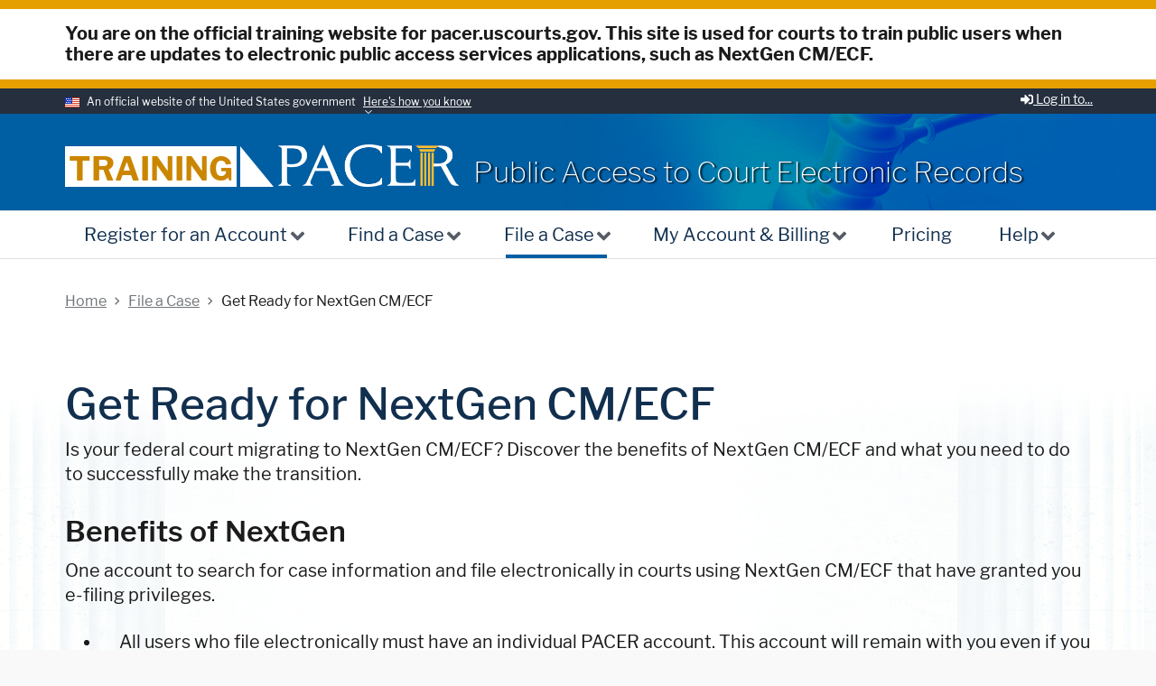

--- FILE ---
content_type: text/html; charset=UTF-8
request_url: https://train-pacer.uscourts.gov/file-case/get-ready-nextgen-cmecf
body_size: 31559
content:
<!DOCTYPE html>
<html lang="en" dir="ltr">
<head>
  <meta charset="utf-8" />
<link rel="canonical" href="https://train-pacer.uscourts.gov/file-case/get-ready-nextgen-cmecf" />
<meta name="Generator" content="Drupal 10 (https://www.drupal.org)" />
<meta name="MobileOptimized" content="width" />
<meta name="HandheldFriendly" content="true" />
<meta name="viewport" content="width=device-width, initial-scale=1.0" />

  <link rel="apple-touch-icon" sizes="180x180" href="/themes/pacer/assets/img/favicons/apple-touch-icon.png">
  <link rel="icon" type="image/png" sizes="32x32" href="/themes/pacer/assets/img/favicons/favicon-32x32.png">
  <link rel="icon" type="image/png" sizes="16x16" href="/themes/pacer/assets/img/favicons/favicon-16x16.png">
  <link rel="manifest" href="/themes/pacer/assets/img/favicons/site.webmanifest">
  <link rel="mask-icon" href="/themes/pacer/assets/img/favicons/safari-pinned-tab.svg" color="#5bbad5">
  <link rel="shortcut icon" href="/themes/pacer/assets/img/favicons/favicon.ico">
  <meta name="msapplication-TileColor" content="#2b5797">
  <meta name="msapplication-config" content="/themes/pacer/assets/img/favicons/browserconfig.xml">
  <meta name="theme-color" content="#ffffff">
  <meta name="format-detection" content="telephone=no">
  <title>Get Ready for NextGen CM/ECF | PACER Training</title>
  <link rel="stylesheet" media="all" href="/sites/default/files/css/css_zTlgpeofo2F0HZSm1jASuhopiloy95oSQck_eGH09sQ.css?delta=0&amp;language=en&amp;theme=pacer&amp;include=eJxFzEEKwzAMRNELmfhIZmyLxkWNjUaize2bTchyHsNv0yR3iwXd8MYvKc4ZXmoM7WLZv7NNLZTmYx5poV0IUpzXMLwMa-ddeGSLY0XVwV164nApUDG_j48knnT55ArKH2e-N48" />
<link rel="stylesheet" media="all" href="/sites/default/files/css/css_V5yaqMrFY6r_QsOMmp6bFItkc7mkyHs8F3FjThqLwk4.css?delta=1&amp;language=en&amp;theme=pacer&amp;include=eJxFzEEKwzAMRNELmfhIZmyLxkWNjUaize2bTchyHsNv0yR3iwXd8MYvKc4ZXmoM7WLZv7NNLZTmYx5poV0IUpzXMLwMa-ddeGSLY0XVwV164nApUDG_j48knnT55ArKH2e-N48" />

  <script type="application/json" data-drupal-selector="drupal-settings-json">{"path":{"baseUrl":"\/","pathPrefix":"","currentPath":"node\/19","currentPathIsAdmin":false,"isFront":false,"currentLanguage":"en"},"pluralDelimiter":"\u0003","gtag":{"tagId":"","consentMode":false,"otherIds":[],"events":[],"additionalConfigInfo":[]},"suppressDeprecationErrors":true,"ajaxPageState":{"libraries":"eJxVylEOwyAMA9ALsXIkFEpK2UKDkiDW249Jm6r-WPaTM3MmDAbZ5xku3_cCT3jfsTqCk7uF2AslFG-DV6aguFrhwzVYJ4Iqmv7GxofBQOWKjyacJgtkgbarT9Ib0HLJ0o_WIxXdMTkthgEIxf7HS5yealh9BEXXdSQN3-o3gYqD5fUBBrZWMw","theme":"pacer","theme_token":null},"ajaxTrustedUrl":[],"gtm":{"tagId":null,"settings":{"data_layer":"dataLayer","include_classes":false,"allowlist_classes":"","blocklist_classes":"","include_environment":true,"environment_id":"env-7","environment_token":"wsuuUuExYo27pVZI_-x_uQ"},"tagIds":["GTM-NWZ79CG"]},"siteAlert":{"timeout":300,"workaround_needed":false},"user":{"uid":0,"permissionsHash":"9274e9baf2caeb95fb4fddadbbd880517cce234a8e413f97d5f28f95f3344663"}}</script>
<script src="/sites/default/files/js/js_HUHVUheVrYSEShY_0OjprvWNtPTfhH17ySX4PIBieaI.js?scope=header&amp;delta=0&amp;language=en&amp;theme=pacer&amp;include=eJxVyNEKgCAMRuEXMn0k-ck1CnWyLerx6yIIbw58h0W4UnZw4jeBZ0ccuOfZwsBKmmBGbh826Y6LTBotQ6UE250yKqmnoudAjf95AC2jLOA"></script>
<script src="/modules/contrib/google_tag/js/gtag.js?t9f36t"></script>
<script src="/modules/contrib/google_tag/js/gtm.js?t9f36t"></script>

  </head>
<body>
<a href="#main-content-jump" class="usa-sr-only focusable">
  Skip to main content
</a>
<script>
  window.dataLayer = window.dataLayer || [];
</script>
<noscript><iframe src="https://www.googletagmanager.com/ns.html?id=GTM-NWZ79CG&gtm_auth=wsuuUuExYo27pVZI_-x_uQ&gtm_preview=env-7&gtm_cookies_win=x"
                  height="0" width="0" style="display:none;visibility:hidden"></iframe></noscript>
<div class="views-element-container"></div>

  <div class="dialog-off-canvas-main-canvas" data-off-canvas-main-canvas>
      <section class="env-banner env-banner--yellow">
    <div class="env-banner__inner">
      You are on the official training website for pacer.uscourts.gov. This site is used for courts to train public users when there are updates to electronic public access services applications, such as NextGen CM/ECF.
    </div>
  </section>

<section class="usa-banner">
  <div class="usa-banner">
  <div class="usa-accordion">
    <div id="utils-login-drawer" class="pacer-utils__drawer grid-container" hidden="">
      <div class="pacer-utils__drawer-buttons">
        <div class="pacer-utils__drawer-header">
          <span class="fontawesome-icon-inline"><i class="fas fa-sign-in-alt"></i>&nbsp;</span>Log in to the federal Judiciary’s electronic public access services.
          <button id="utils-login-close" class="pacer-utils__close">
            <span>Close</span><img src="/themes/pacer/assets/img/close.svg" alt="close button"/>
          </button>
        </div>
        <a href="https://train-login.uscourts.gov/csologin/login.jsf?appurl=train-pcl.uscourts.gov/search" class="usa-button">PACER Case Locator</a>
        <a href="https://train-login.uscourts.gov/csologin/login.jsf" class="usa-button">PACER Log in</a>
        <a href="https://train-pacer.psc.uscourts.gov/pscof/manage/maint.jsf" class="usa-button">Manage PACER Account</a>

      </div>

    </div>
    <header class="usa-banner__header">
      <div class="usa-banner__inner">
        <div class="grid-col-auto">
          <img class="usa-banner__header-flag" src="/themes/pacer/assets/img/us_flag_small.png" alt="U.S. flag">
        </div>
        <div class="grid-col-fill tablet:grid-col-auto">
          <p class="usa-banner__header-text">An official website of the United States government</p>
          <p class="usa-banner__header-action" aria-hidden="true">Here’s how you know</p>
        </div>
        <button class="usa-accordion__button usa-banner__button" aria-expanded="false" aria-controls="gov-banner">
          <span class="usa-banner__button-text">Here's how you know</span>
        </button>
        <div class="pacer-utils__buttons">
          <button id="utils-login-button" class="pacer-utils__button" aria-expanded="false" aria-controls="utils-login-drawer"><span class="usa-banner__button-text"><span class="fontawesome-icon-inline"><i class="fas fa-sign-in-alt"></i>&nbsp;</span>Log in to...</span></button>
        </div>
      </div>
    </header>
    <div class="usa-banner__content usa-accordion__content" id="gov-banner" hidden="">
      <div class="grid-row grid-gap-lg">
        <div class="usa-banner__guidance tablet:grid-col-6">
          <img class="usa-banner__icon usa-media-block__img" src="/themes/pacer/assets/img/icon-dot-gov.svg" alt="Dot gov">
          <div class="usa-media-block__body">
            <p>
              <strong>Official websites use .gov</strong>
              <br>
              A <strong>.gov</strong> website belongs to an official government organization in the United States.
            </p>
          </div>
        </div>
        <div class="usa-banner__guidance tablet:grid-col-6">
          <img class="usa-banner__icon usa-media-block__img" src="/themes/pacer/assets/img/icon-https.svg" alt="Https">
          <div class="usa-media-block__body">
            <p>
              <strong>
                Secure .gov websites use HTTPS
              </strong>
              <br/>
              A <strong>lock</strong> (<span class="icon-lock"><svg xmlns="http://www.w3.org/2000/svg" width="9.47" height="11.65" viewBox="0 0 52 64" class="usa-banner__lock-image" role="img" aria-labelledby="banner-lock-title banner-lock-description">
              <title id="banner-lock-title">Lock</title>
              <desc id="banner-lock-description">A locked padlock</desc>
              <path fill="#000000" fill-rule="evenodd" d="M26 0c10.493 0 19 8.507 19 19v9h3a4 4 0 0 1 4 4v28a4 4 0 0 1-4 4H4a4 4 0 0 1-4-4V32a4 4 0 0 1 4-4h3v-9C7 8.507 15.507 0 26 0zm0 8c-5.979 0-10.843 4.77-10.996 10.712L15 19v9h22v-9c0-6.075-4.925-11-11-11z" />
              </svg></span>)
              or <strong>https://</strong> means you’ve safely connected to the .gov website. Share sensitive information only on official, secure websites.
            </p>
          </div>
        </div>
      </div>
    </div>
  </div>
</div>

</section>

<div class="usa-overlay"></div>

<header class="usa-header usa-header--extended" id="header" aria-label="header" role="banner">

  <div class="usa-banner-inner">
      <div>
    <div id="block-sitealert" class="block block-site-alert block-site-alert-block">
  
    
      <div class="site-alert" aria-live="polite"></div>
  </div>

  </div>

  </div>

  <div class="region region-header usa-navbar">
    <div class="usa-logo site-logo" id="logo">
  <div class="environment-tag__wrapper"><div class="environment-tag environment-tag--yellow">Training</div></div>  <a class="logo-img" href="/" title="PACER Homepage" aria-label="Home"><img src="/themes/pacer/assets/img/PACER-logo2019.png" alt="PACER Homepage" /></a>
  <a href="/" title="Home" aria-label="Home" class="element-invisible">PACER</a>
  <a href="/"><div class="usa-font-lead slogan">Public Access to Court Electronic Records</div></a>
</div>
<button class="usa-menu-btn">Menu</button>

</div>


  <nav class="usa-nav" aria-label="main-navigation" role="navigation">
    <div class="usa-nav__inner">
      <div class="pacer-mobile">
  <div class="pacer-mobile__float">
    <button id="mobile-login-button" class="pacer-mobile__button" aria-expanded="false" aria-controls="mobile-login-drawer"><span class="fontawesome-icon-inline"><i class="fas fa-sign-in-alt"></i>&nbsp;</span>Log In</button>
        <button class="usa-nav__close">
      <img src="/themes/pacer/assets/img/close.svg" alt="close"/>
    </button>
  </div>
</div>
<div id="mobile-login-drawer" class="pacer-mobile-drawer pacer-mobile-drawer--login" hidden="">
  <a href="https://train-login.uscourts.gov/csologin/login.jsf?appurl=train-pcl.uscourts.gov/search" class="usa-button pacer-login-button--mobile">PACER Case Locator</a>
  <a href="https://train-login.uscourts.gov/csologin/login.jsf" class="usa-button pacer-login-button--mobile">National PACER Log in</a>
  <a href="https://train-pacer.psc.uscourts.gov/pscof/manage/maint.jsf" class="usa-button pacer-login-button--mobile">Manage PACER Account</a>
</div>

        
  
          <ul class="usa-nav__primary usa-accordion" role="navigation">
    
    
      <li class="usa-nav__primary-item" >

              <button class="usa-accordion__button usa-nav__link " id="main-nav-button" aria-expanded="false" aria-controls="basic-nav-section-1">
          <span>Register for an Account</span>
        </button>
      
                
  
          <ul id="basic-nav-section-1" class="usa-nav__submenu" hidden="">
    
    
      <li class="usa-nav__submenu-item" >

      
              <a href="/register-account/pacer-case-search-only">
          <span>PACER - Case Search Only</span>
        </a>
      
      </li>
    
      <li class="usa-nav__submenu-item" >

      
              <a href="/register-account/attorney-filers-cmecf">
          <span>Attorney Filers for CM/ECF</span>
        </a>
      
      </li>
    
      <li class="usa-nav__submenu-item" >

      
              <a href="/register-account/non-attorney-filers-cmecf">
          <span>Non-attorney Filers for CM/ECF</span>
        </a>
      
      </li>
    
      <li class="usa-nav__submenu-item" >

      
              <a href="/register-account/group-billing">
          <span>Group Billing</span>
        </a>
      
      </li>
                  <li class="usa-nav__submenu-item last-item">
        <a href="/register-account">
          <span>Register for an Account Overview</span>
        </a>
      </li>
    
        
  </ul>

  

      
      </li>
    
      <li class="usa-nav__primary-item" >

              <button class="usa-accordion__button usa-nav__link " id="main-nav-button" aria-expanded="false" aria-controls="basic-nav-section-2">
          <span>Find a Case</span>
        </button>
      
                
  
          <ul id="basic-nav-section-2" class="usa-nav__submenu" hidden="">
    
    
      <li class="usa-nav__submenu-item" >

      
              <a href="/find-case/search-specific-court">
          <span>Search by Specific Court</span>
        </a>
      
      </li>
    
      <li class="usa-nav__submenu-item" >

      
              <a href="/find-case/search-national-index">
          <span>Search by National Index</span>
        </a>
      
      </li>
    
      <li class="usa-nav__submenu-item" >

      
              <a href="/find-case/phone-access-court-records">
          <span>Phone Access to Court Records</span>
        </a>
      
      </li>
    
      <li class="usa-nav__submenu-item" >

      
              <a href="/find-case/court-opinions">
          <span>Court Opinions</span>
        </a>
      
      </li>
                  <li class="usa-nav__submenu-item last-item">
        <a href="/find-case">
          <span>Find a Case Overview</span>
        </a>
      </li>
    
        
  </ul>

  

      
      </li>
    
      <li class="usa-nav__primary-item" >

              <button class="usa-accordion__button usa-nav__link usa-current" id="main-nav-button" aria-expanded="false" aria-controls="basic-nav-section-3">
          <span>File a Case</span>
        </button>
      
                
  
          <ul id="basic-nav-section-3" class="usa-nav__submenu" hidden="">
    
    
      <li class="usa-nav__submenu-item" >

      
              <a href="/file-case/how-file-case">
          <span>How to File a Case</span>
        </a>
      
      </li>
    
      <li class="usa-nav__submenu-item" >

      
              <a href="/file-case/court-cmecf-lookup">
          <span>Court CM/ECF Lookup</span>
        </a>
      
      </li>
    
      <li class="usa-nav__submenu-item" >

      
              <a href="/file-case/get-ready-nextgen-cmecf">
          <span>Get Ready for NextGen CM/ECF</span>
        </a>
      
      </li>
    
      <li class="usa-nav__submenu-item" >

      
              <a href="/file-case/developer-resources">
          <span>Developer Resources</span>
        </a>
      
      </li>
                  <li class="usa-nav__submenu-item last-item">
        <a href="/file-case">
          <span>File a Case Overview</span>
        </a>
      </li>
    
        
  </ul>

  

      
      </li>
    
      <li class="usa-nav__primary-item" >

              <button class="usa-accordion__button usa-nav__link " id="main-nav-button" aria-expanded="false" aria-controls="basic-nav-section-4">
          <span>My Account &amp; Billing</span>
        </button>
      
                
  
          <ul id="basic-nav-section-4" class="usa-nav__submenu" hidden="">
    
    
      <li class="usa-nav__submenu-item" >

      
              <a href="/my-account-billing/manage-my-account-login">
          <span>Manage My Account Login</span>
        </a>
      
      </li>
    
      <li class="usa-nav__submenu-item" >

      
              <a href="/my-account-billing/billing">
          <span>Billing</span>
        </a>
      
      </li>
    
      <li class="usa-nav__submenu-item" >

      
              <a href="/my-account-billing/forgot-username-or-password">
          <span>Forgot Username or Password?</span>
        </a>
      
      </li>
    
      <li class="usa-nav__submenu-item" >

      
              <a href="/my-account-billing/group-billing-access">
          <span>Group Billing Access</span>
        </a>
      
      </li>
                  <li class="usa-nav__submenu-item last-item">
        <a href="/my-account-billing">
          <span>My Account &amp; Billing Overview</span>
        </a>
      </li>
    
        
  </ul>

  

      
      </li>
    
      <li class="usa-nav__primary-item" >

      
              <a href="/pricing-how-pacer-fees-work" class="usa-nav__link" >
          <span>Pricing</span>
        </a>
      
      </li>
    
      <li class="usa-nav__primary-item" >

              <button class="usa-accordion__button usa-nav__link " id="main-nav-button" aria-expanded="false" aria-controls="basic-nav-section-6">
          <span>Help</span>
        </button>
      
                
  
          <ul id="basic-nav-section-6" class="usa-nav__submenu" hidden="">
    
    
      <li class="usa-nav__submenu-item" >

      
              <a href="/help/pacer">
          <span>How to Use PACER</span>
        </a>
      
      </li>
    
      <li class="usa-nav__submenu-item" >

      
              <a href="/help/cmecf">
          <span>How to Use CM/ECF</span>
        </a>
      
      </li>
    
      <li class="usa-nav__submenu-item" >

      
              <a href="/help/faqs">
          <span>Frequently Asked Questions</span>
        </a>
      
      </li>
    
      <li class="usa-nav__submenu-item" >

      
              <a href="/contact-us">
          <span>Contact Us</span>
        </a>
      
      </li>
                  <li class="usa-nav__submenu-item last-item">
        <a href="/help">
          <span>Help Overview</span>
        </a>
      </li>
    
        
  </ul>

  

      
      </li>
            
        
  </ul>

  





    </div>
  </nav>

</header>

  <div class="grid-container">
    <div class="grid-row">
        <div>
    <div id="block-pacer-breadcrumbs" class="block block-system block-system-breadcrumb-block">
  
    
          <nav class="usa-breadcrumb" role="navigation" aria-labelledby="system-breadcrumb">
        <h2 id="system-breadcrumb" class="usa-sr-only">Breadcrumb</h2>
        <ol class="usa-breadcrumb__list">
                            <li class="usa-breadcrumb__list-item">
                                            <a href="/" class="usa-breadcrumb__link"><span>Home</span></a>
                                    </li>
                            <li class="usa-breadcrumb__list-item">
                                            <a href="/file-case" class="usa-breadcrumb__link"><span>File a Case</span></a>
                                    </li>
                            <li class="usa-breadcrumb__list-item">
                                            <span>Get Ready for NextGen CM/ECF</span>
                                    </li>
                    </ol>
    </nav>

  </div>

  </div>

    </div>
  </div>

<main class="main-content usa-layout-docs usa-section usa-prose page" role="main" id="main-content">
  <a id="main-content-jump" tabindex="-1"></a>
      <div class="grid-container">
      <div class="grid-row">
        <div data-drupal-messages-fallback class="hidden"></div>


      </div>
    </div>
  
  <div class="page-content-container">
        <div id="block-pacer-content" class="block block-system block-system-main-block">
  
    
      <article data-history-node-id="19">

  
    

  
  <div>
      <div class="grid-container pacer-adminarea not-logged-in">
    <div class="layout layout--onecol">
      <div class="grid-col">
        <div class="block block-layout-builder block-extra-field-blocknodepagelinks">
  
    
      
  </div>
<div class="block block-layout-builder block-extra-field-blocknodepagecontent-moderation-control">
  
    
      
  </div>

      </div>
    </div>
  </div>
  <div class="grid-container">
    <div class="layout layout--twocol-section layout--twocol-section--75-25">
      <div class="grid-col">
        <div class="block block-layout-builder block-field-blocknodepagetitle">
  
    
      <h1 class="title-margin">
  <span>Get Ready for NextGen CM/ECF</span>
</h1>

  </div>
<div class="block block-layout-builder block-field-blocknodepagefield-main-content">
  
    
      
      <div class="padding-y-1">
              <div class="field--field-main-content">  <div class="paragraph paragraph--type--text paragraph--view-mode--default">
          
            <div class="field--field-paragraph-text padding-y-1"><p><span><span><span>Is your federal court migrating to NextGen CM/ECF? Discover the benefits of NextGen CM/ECF and what you need to do to successfully make the transition. </span></span></span></p>

<h2><span><span><span>Benefits of NextGen</span></span></span></h2>

<p><span><span><span>One account to search for case information and file electronically in courts using NextGen CM/ECF that have granted you e-filing privileges.&nbsp;</span></span></span></p>

<ul>
	<li><span><span><span>All users who file electronically must have an individual PACER account. This account will remain with you even if you move to another organization.</span></span></span></li>
	<li>Apply for attorney admissions or register to file electronically from one central location.&nbsp;</li>
</ul>

<p><span><span><span></span></span></span>Centrally&nbsp;manage your&nbsp;account&nbsp;and payment information.&nbsp;&nbsp;</p>

<ul>
	<li>Create your own&nbsp;username and password.&nbsp;&nbsp;</li>
	<li>Enhanced security, including a password strength meter that helps you create stronger, more secure passwords.&nbsp;</li>
	<li>Ability to store your credit card information for&nbsp;attorney admissions and/or e-filing&nbsp;payments.&nbsp;</li>
	<li>Update address and primary&nbsp;email information for PACER and at any NextGen&nbsp;CM/ECF&nbsp;court&nbsp;that has&nbsp;granted you filing privileges.&nbsp;<span><span><span></span></span></span></li>
</ul>

<h2><span><span><span>Steps to Successfully Transition to NextGen</span></span></span></h2>

<h3>Step 1: Upgrade Your PACER Account</h3>

<p><span><span><span></span></span></span></p>

<p>If your&nbsp;PACER&nbsp;account was created prior to August 2014, you&nbsp;may&nbsp;need&nbsp;to&nbsp;upgrade your account&nbsp;before your court moves to NextGen CM/ECF.&nbsp;&nbsp;An&nbsp;upgraded PACER account&nbsp;allows you to use the same account&nbsp;to search for case information&nbsp;and&nbsp;&nbsp;file electronically&nbsp;in a&nbsp;court using&nbsp;NextGen&nbsp;courtCM/ECF.&nbsp;</p>

<p>To upgrade your existing PACER account:&nbsp;</p>

<ol>
	<li><a href="/node/275">Log in with your PACER username and password</a>,&nbsp;and&nbsp;check the Account Type.&nbsp;If&nbsp;your account&nbsp;is already&nbsp;upgraded,&nbsp;it will say ‘Account Type: Upgraded PACER Account.’ If it indicates ‘Account Type: Legacy PACER Account’,&nbsp;select&nbsp;the Upgrade link.&nbsp;&nbsp;</li>
	<li>&nbsp;Complete the Upgrade PACER account screens by validating your account information, adding&nbsp;date of&nbsp;birth,&nbsp;county, creating new username, creating new password, and selecting security questions.&nbsp;&nbsp;</li>
	<li>For more help, review the&nbsp;step by step guide on upgrading your&nbsp;PACER&nbsp;account.&nbsp;</li>
</ol>

<p>If you don’t already have a PACER account, follow the steps to <a href="/node/4">complete the registration</a>.</p>

<p><span><span><span></span></span></span></p>

<h3><span><span><span>Step 2: Link Your CM/ECF Filing Account to Your Upgraded PACER Account&nbsp;</span></span></span></h3>

<p><span><span><span>After&nbsp;the&nbsp;court moves to NextGen CM/ECF,&nbsp;you&nbsp;must&nbsp;link your&nbsp;CM/ECF&nbsp;filing credentials (login and password) to your upgraded PACER account. You must know both sets of credentials to link the accounts.&nbsp;</span></span></span></p>

<h4>Bankruptcy and District Courts</h4>

<ol>
	<li><span><span><span></span></span></span>Go to the NextGen CM/ECF website of the court&nbsp;in which&nbsp;you are registered&nbsp;to e-file.&nbsp;Look up&nbsp;the court’s website&nbsp;using the&nbsp;<a href="/file-case/court-cmecf-lookup">Court CM/ECF Lookup</a>.&nbsp;</li>
	<li>Click the “CM/ECF Document Filing System” link. At the login screen,&nbsp;log in with your upgraded PACER account credentials.&nbsp;</li>
	<li>Click the “Utilities” menu.&nbsp;</li>
	<li>Click “Link a CM/ECF account to my PACER account.”&nbsp;If you do not see&nbsp;this option, look for “NextGen Release 1.1 Menu Item,”&nbsp;click it,&nbsp;and then click “Link a CM/ECF account to my PACER account.”&nbsp;</li>
	<li>Enter your CM/ECF login and password.&nbsp;</li>
	<li>You will be prompted to confirm&nbsp;the&nbsp;CM/ECF account being linked to&nbsp;the&nbsp;PACER account to ensure you are not linking the wrong accounts.&nbsp;&nbsp;</li>
	<li>If successful,&nbsp;you will be sent&nbsp;to the&nbsp;welcome screen for that court.&nbsp;If the filing menu options do not appear, refresh&nbsp;your browser (F5) and/or clear your&nbsp;cookies, cache, and history.&nbsp;</li>
	<li>If unsuccessful, please try again.&nbsp;To reset your&nbsp;password,&nbsp;or obtain your&nbsp;CM/ECF&nbsp;username,&nbsp;contact the court.&nbsp;<span><span><span></span></span></span></li>
</ol>

<h4>Appellate Courts</h4>

<ol>
	<li>Go to the NextGen CM/ECF website of the court you are registered.&nbsp;Look up&nbsp;the court’s website&nbsp;using the&nbsp;<a href="/file-case/court-cmecf-lookup">Court CM/ECF Lookup</a>.&nbsp;</li>
	<li>Click the “CM/ECF Document Filing System” link. At the login screen, log in with your upgraded PACER account credentials.&nbsp;</li>
	<li>Click the “Link my filer account to my PACER account”&nbsp;option.&nbsp;</li>
	<li>Enter your CM/ECF login and password.&nbsp;</li>
	<li>You will be prompted to confirm&nbsp;the&nbsp;CM/ECF account being linked to&nbsp;the&nbsp;PACER account to ensure you are not linking the wrong accounts.&nbsp;&nbsp;</li>
	<li>If successful, you will be sent to&nbsp;the&nbsp;landing screen&nbsp;for that court.&nbsp;If the filing menu options do not appear, refresh your browser (F5) and/or clear your cookies, cache, and history.&nbsp;</li>
	<li>If unsuccessful, please try again. Otherwise, you will need to re-registered to&nbsp;file electronically&nbsp;at that court, log&nbsp;into Manage My Account. If you have any questions, contact the PACER Service Center at 1-800-676-6856 or&nbsp;<a href="mailto:pacer@psc.uscourts.gov">pacer@psc.uscourts.gov</a>.&nbsp;</li>
</ol>

<h2><span><span><span>Changes to PACER Administrative Accounts </span></span></span></h2>

<p><span><span><span></span></span></span></p>

<p>PACER Administrative Account&nbsp;(PAA)&nbsp;holders are affected differently than other account types. If you have a PAA, you need to upgrade your account in order to perform any functions outside of making a payment.&nbsp;</p>

<p>PAA&nbsp;account holders&nbsp;no longer:&nbsp;</p>

<ul>
	<li>Own the individual user’s account linked to the PAA.&nbsp;Accounts are owned by the individuals&nbsp;and they&nbsp;can take them from one organization to another.&nbsp;</li>
	<li>Have access to the user’s account other than usage details. Account updates must be made by the individual account owner.&nbsp;</li>
	<li>Create new accounts.&nbsp;</li>
	<li>Activate or deactivate accounts.&nbsp;<span><span><span></span></span></span></li>
</ul></div>
      

      </div>
</div>
          </div>
  

  </div>

      </div>
    </div>
  </div>

  </div>

</article>

  </div>


  </div>
</main>

<footer class="usa-footer usa-footer--medium" role="contentinfo">
  <div id="__ba_panel" class="browsealoud-widget"></div>
  <div class="usa-footer__return-to-top">
    <div>
      <a href="#" class="usa-button">
        <span class="fontawesome-icon-inline"><i class="fas fa-arrow-up"></i>&nbsp;</span>Back to top
      </a>
    </div>
  </div>
      <div class="usa-footer__primary-section">

      <div class="usa-footer__primary-content">
        
                                  <nav class="usa-footer__nav" aria-label="footer-navigation">
      <ul class="add-list-reset">
                  <li class="usa-footer__primary-content grid-col-auto">
            <a class="usa-footer__primary-link" href="/about-us">About Us</a>
          </li>
                  <li class="usa-footer__primary-content grid-col-auto">
            <a class="usa-footer__primary-link" href="/policy-procedures">Policy &amp; Procedures</a>
          </li>
                  <li class="usa-footer__primary-content grid-col-auto">
            <a class="usa-footer__primary-link" href="/privacy">Privacy</a>
          </li>
                  <li class="usa-footer__primary-content grid-col-auto">
            <a class="usa-footer__primary-link" href="/announcements">Announcements</a>
          </li>
                  <li class="usa-footer__primary-content grid-col-auto">
            <a class="usa-footer__primary-link" href="/file-case/developer-resources">Developer Resources</a>
          </li>
                  <li class="usa-footer__primary-content grid-col-auto">
            <a class="usa-footer__primary-link" href="/contact-us">Contact Us</a>
          </li>
              </ul>
    </nav>
  





            
            
                  </div>

    </div>
  
      <div class="usa-footer__secondary-section">
      <div class="grid-container">
        <div class="grid-row grid-gap">
                    <div class="usa-footer__logo grid-row mobile-lg:grid-col-1">

                        <a href="https://www.uscourts.gov">
            
                              <div class="mobile-lg:grid-col-auto">
                  <img class="usa-footer__logo-img"
                       src="/themes/pacer/assets/img/AO-seal-art-thicker-lines.svg"
                       alt="Agency logo">
                </div>
              
              
                        </a>
            
          </div>
          <div class="mobile-lg:grid-col-7">
            <div class="footer-text">This site is maintained by the Administrative Office of the U.S. Courts on behalf of the federal Judiciary. The purpose of this site is to provide information about locating and filing cases in the federal courts.</div>
          </div>
                      <div class="usa-footer__contact-links mobile-lg:grid-col-4">
                                            <div
                  class="usa-footer__contact-heading">PACER Service Center</div>
                            <address class="usa-footer__address">
                <div class="usa-footer__contact-info grid-row grid-gap">
                                      <div class="grid-col-auto">
                      <a href="tel:(800) 676-6856">(800) 676-6856</a>
                    </div>
                  
                                      <div class="grid-col-auto">
                      <a href="mailto:pacer@psc.uscourts.gov">pacer@psc.uscourts.gov</a>
                    </div>
                                  </div>
              </address>
            </div>
          
        </div>
        
      </div>
    </div>
  
</footer>

  </div>


<script src="/sites/default/files/js/js_7RleN4X5OmghzBABfT5-_e9fYllRf-gFAPZx_D6EWxk.js?scope=footer&amp;delta=0&amp;language=en&amp;theme=pacer&amp;include=eJxVyNEKgCAMRuEXMn0k-ck1CnWyLerx6yIIbw58h0W4UnZw4jeBZ0ccuOfZwsBKmmBGbh826Y6LTBotQ6UE250yKqmnoudAjf95AC2jLOA"></script>

<script type="text/javascript">var _baMode='Listen to This Page';</script><noscript>Your browser does not support Javascript.</noscript>
<script src="https://www.browsealoud.com/plus/scripts/3.1.0/ba.js" crossorigin="anonymous" integrity="sha256-VCrJcQdV3IbbIVjmUyF7DnCqBbWD1BcZ/1sda2KWeFc= sha384-k2OQFn+wNFrKjU9HiaHAcHlEvLbfsVfvOnpmKBGWVBrpmGaIleDNHnnCJO4z2Y2H sha512-gxDfysgvGhVPSHDTieJ/8AlcIEjFbF3MdUgZZL2M5GXXDdIXCcX0CpH7Dh6jsHLOLOjRzTFdXASWZtxO+eMgyQ=="></script><noscript>Your browser does not support Javascript.</noscript>
</body>
</html>


--- FILE ---
content_type: text/css
request_url: https://train-pacer.uscourts.gov/sites/default/files/css/css_V5yaqMrFY6r_QsOMmp6bFItkc7mkyHs8F3FjThqLwk4.css?delta=1&language=en&theme=pacer&include=eJxFzEEKwzAMRNELmfhIZmyLxkWNjUaize2bTchyHsNv0yR3iwXd8MYvKc4ZXmoM7WLZv7NNLZTmYx5poV0IUpzXMLwMa-ddeGSLY0XVwV164nApUDG_j48knnT55ArKH2e-N48
body_size: 86857
content:
/* @license GPL-2.0-or-later https://www.drupal.org/licensing/faq */
.usa-checkbox__label,.usa-combo-box__input,.usa-combo-box__list,.usa-fieldset,.usa-hint,.usa-input,.usa-input-group,.usa-radio__label,.usa-range,.usa-range__value,.usa-select,.usa-textarea{font-family:LF Sans Libre Franklin,"Helvetica Neue",Helvetica,Arial,"Segoe UI",sans;font-size:.99rem;line-height:1.4}.usa-combo-box__input,.usa-input,.usa-input-group,.usa-range,.usa-select,.usa-textarea{border-width:1px;border-color:#565c65;border-style:solid;-webkit-appearance:none;-moz-appearance:none;appearance:none;border-radius:0;color:#1b1b1b;display:block;height:2rem;margin-top:.4rem;max-width:24rem;padding:.4rem;width:100%}@keyframes slidein-left{0%{transform:translateX(12rem)}to{transform:translateX(0)}}html{line-height:1.15;-webkit-text-size-adjust:100%;box-sizing:border-box;font-feature-settings:"kern"1;font-kerning:normal;font-family:LF Sans Libre Franklin,"Helvetica Neue",Helvetica,Arial,"Segoe UI",sans;font-size:20px;background-color:#f9f9f9;height:100%}body{margin:0;color:#1b1b1b;background-color:#fff;overflow-x:hidden}h1{font-size:2em;margin:.67em 0}hr{box-sizing:content-box;height:0;color:inherit}code,kbd,pre,samp{font-family:monospace,monospace;font-size:1em}abbr[title]{-webkit-text-decoration:underline dotted;text-decoration:underline dotted}b,strong{font-weight:bolder}small{font-size:80%}sub,sup{font-size:75%;line-height:0;position:relative;vertical-align:baseline}sub{bottom:-.25em}sup{top:-.5em}button,input,optgroup,select,textarea{font-family:inherit;font-size:100%;line-height:1.15;margin:0}button,select{text-transform:none}[type=button],[type=reset],[type=submit],button{-webkit-appearance:button}[type=button]::-moz-focus-inner,[type=reset]::-moz-focus-inner,[type=submit]::-moz-focus-inner,button::-moz-focus-inner{border-style:none;padding:0}[type=button]:-moz-focusring,[type=reset]:-moz-focusring,[type=submit]:-moz-focusring,button:-moz-focusring{outline:1px dotted ButtonText}legend{padding:0}progress{vertical-align:baseline}::-webkit-inner-spin-button,::-webkit-outer-spin-button{height:auto}[type=search]{-webkit-appearance:textfield;outline-offset:-2px}::-webkit-search-decoration{-webkit-appearance:none}::-webkit-file-upload-button{-webkit-appearance:button;font:inherit}summary{display:list-item}@font-face{font-family:"LF Sans Libre Franklin";font-style:normal;font-weight:100;font-display:fallback;src:url(/themes/pacer/assets/fonts/libre-franklin/LibreFranklin-Thin.woff2)format("woff2")}@font-face{font-family:"LF Sans Libre Franklin";font-style:normal;font-weight:200;font-display:fallback;src:url(/themes/pacer/assets/fonts/libre-franklin/LibreFranklin-ExtraLight.woff2)format("woff2")}@font-face{font-family:"LF Sans Libre Franklin";font-style:normal;font-weight:300;font-display:fallback;src:url(/themes/pacer/assets/fonts/libre-franklin/LibreFranklin-Light.woff2)format("woff2")}@font-face{font-family:"LF Sans Libre Franklin";font-style:normal;font-weight:400;font-display:fallback;src:url(/themes/pacer/assets/fonts/libre-franklin/LibreFranklin-Regular.woff2)format("woff2")}@font-face{font-family:"LF Sans Libre Franklin";font-style:normal;font-weight:500;font-display:fallback;src:url(/themes/pacer/assets/fonts/libre-franklin/LibreFranklin-Medium.woff2)format("woff2")}@font-face{font-family:"LF Sans Libre Franklin";font-style:normal;font-weight:600;font-display:fallback;src:url(/themes/pacer/assets/fonts/libre-franklin/LibreFranklin-SemiBold.woff2)format("woff2")}@font-face{font-family:"LF Sans Libre Franklin";font-style:normal;font-weight:700;font-display:fallback;src:url(/themes/pacer/assets/fonts/libre-franklin/LibreFranklin-Bold.woff2)format("woff2")}@font-face{font-family:"LF Sans Libre Franklin";font-style:normal;font-weight:800;font-display:fallback;src:url(/themes/pacer/assets/fonts/libre-franklin/LibreFranklin-ExtraBold.woff2)format("woff2")}@font-face{font-family:"LF Sans Libre Franklin";font-style:normal;font-weight:900;font-display:fallback;src:url(/themes/pacer/assets/fonts/libre-franklin/LibreFranklin-Black.woff2)format("woff2")}@font-face{font-family:"LF Sans Libre Franklin";font-style:italic;font-weight:100;font-display:fallback;src:url(/themes/pacer/assets/fonts/libre-franklin/LibreFranklin-ThinItalic.woff2)format("woff2")}@font-face{font-family:"LF Sans Libre Franklin";font-style:italic;font-weight:200;font-display:fallback;src:url(/themes/pacer/assets/fonts/libre-franklin/LibreFranklin-ExtraLightItalic.woff2)format("woff2")}@font-face{font-family:"LF Sans Libre Franklin";font-style:italic;font-weight:300;font-display:fallback;src:url(/themes/pacer/assets/fonts/libre-franklin/LibreFranklin-LightItalic.woff2)format("woff2")}@font-face{font-family:"LF Sans Libre Franklin";font-style:italic;font-weight:400;font-display:fallback;src:url(/themes/pacer/assets/fonts/libre-franklin/LibreFranklin-Italic.woff2)format("woff2")}@font-face{font-family:"LF Sans Libre Franklin";font-style:italic;font-weight:700;font-display:fallback;src:url(/themes/pacer/assets/fonts/libre-franklin/LibreFranklin-BoldItalic.woff2)format("woff2")}@font-face{font-family:"Noto Serif";font-style:normal;font-weight:400;font-display:fallback;src:url(/themes/pacer/assets/fonts/noto-serif/NotoSerif-Regular.woff2)format("woff2")}@font-face{font-family:"Noto Serif";font-style:normal;font-weight:700;font-display:fallback;src:url(/themes/pacer/assets/fonts/noto-serif/NotoSerif-Bold.woff2)format("woff2")}@font-face{font-family:"Noto Serif";font-style:italic;font-weight:400;font-display:fallback;src:url(/themes/pacer/assets/fonts/noto-serif/NotoSerif-Italic.woff2)format("woff2")}@font-face{font-family:"Noto Serif";font-style:italic;font-weight:700;font-display:fallback;src:url(/themes/pacer/assets/fonts/noto-serif/NotoSerif-BoldItalic.woff2)format("woff2")}button:not([disabled]):focus,input:not([disabled]):focus,select:not([disabled]):focus,textarea:not([disabled]):focus{outline:.2rem solid #2491ff;outline-offset:0}[contentEditable=true]:focus,[href]:focus,[tabindex]:focus,iframe:focus{outline:.2rem solid #2491ff;outline-offset:0}img{max-width:100%}.usa-media-link{display:inline-block;line-height:0}*,::after,::before{box-sizing:inherit}address,cite,dfn,var{font-style:normal}.usa-focus{outline:.2rem solid #2491ff;outline-offset:0}.usa-sr-only{position:absolute;left:-999em;right:auto}.usa-content ol:not(.usa-accordion):not(.usa-accordion--bordered),.usa-content p,.usa-content ul:not(.usa-accordion):not(.usa-accordion--bordered){max-width:68ex}.usa-dark-background{background-color:#3d4551}.usa-dark-background p,.usa-dark-background span{color:#fff}.usa-dark-background a,.usa-dark-background a:visited{color:#dfe1e2}.usa-dark-background a:active,.usa-dark-background a:hover{color:#f0f0f0}.usa-display{margin-top:0;clear:both;font-family:LF Sans Libre Franklin,"Helvetica Neue",Helvetica,Arial,"Segoe UI",sans;font-size:1.19rem;line-height:1.2;font-weight:700;margin-bottom:0}*+.usa-display{margin-top:1.5em}.usa-display+*{margin-top:1em}@media all and (min-width:480px){.usa-display{margin-bottom:0;margin-top:0;clear:both;font-family:LF Sans Libre Franklin,"Helvetica Neue",Helvetica,Arial,"Segoe UI",sans;font-size:2.39rem;line-height:1.2;font-weight:700}*+.usa-display{margin-top:1.5em}.usa-display+*{margin-top:1em}}@media all and (min-width:640px){.usa-display{margin-bottom:0;margin-top:0;clear:both;font-family:LF Sans Libre Franklin,"Helvetica Neue",Helvetica,Arial,"Segoe UI",sans;font-size:3.18rem;line-height:1.2;font-weight:700}*+.usa-display{margin-top:1.5em}.usa-display+*{margin-top:1em}}.usa-intro{font-family:LF Sans Libre Franklin,"Helvetica Neue",Helvetica,Arial,"Segoe UI",sans;font-size:1.19rem;line-height:1.2;font-weight:400;max-width:88ex}.usa-icon{display:inline-block;fill:currentColor;height:1em;position:relative;width:1em}.usa-icon--size-3{height:1.2rem;width:1.2rem}.usa-icon--size-4{height:1.6rem;width:1.6rem}.usa-icon--size-5{height:2rem;width:2rem}.usa-icon--size-6{height:2.4rem;width:2.4rem}.usa-icon--size-7{height:2.8rem;width:2.8rem}.usa-icon--size-8{height:3.2rem;width:3.2rem}.usa-icon--size-9{height:3.6rem;width:3.6rem}.usa-footer__secondary-link a,.usa-link{color:#005ea2;text-decoration:underline}.usa-link:visited{color:#54278f}.usa-link:hover{color:#1a4480}.usa-link:active{color:#162e51}.usa-link:focus{outline:.2rem solid #2491ff;outline-offset:0}.usa-link--external,.usa-link--external.usa-link--alt{display:inline}.usa-link--external::before{position:absolute;left:-999em;right:auto;content:"External."}.usa-link--external.usa-link--alt[target=_blank]::before,.usa-link--external[target=_blank]::before{position:absolute;left:-999em;right:auto;content:"External, opens in a new tab."}.usa-link--external::after{background-image:url(/themes/pacer/assets/img/usa-icons/launch.svg);background-repeat:no-repeat;background-position:center center;background-size:1.75ex 1.75ex;height:1.75ex;width:1.75ex;content:"";display:inline;margin-top:.7ex;margin-left:2px;padding-left:1.75ex;vertical-align:middle}@supports ((-webkit-mask:url()) or (mask:url())){.usa-link--external::after{background:0 0;background-color:currentColor;-webkit-mask-image:url(/themes/pacer/assets/img/usa-icons/launch.svg),linear-gradient(transparent,transparent);mask-image:url(/themes/pacer/assets/img/usa-icons/launch.svg),linear-gradient(transparent,transparent);-webkit-mask-position:center center;mask-position:center center;-webkit-mask-repeat:no-repeat;mask-repeat:no-repeat;-webkit-mask-size:1.75ex 1.75ex;mask-size:1.75ex 1.75ex}}.usa-link--external.usa-link--alt::before{position:absolute;left:-999em;right:auto;content:"External."}.usa-link--external.usa-link--alt::after{background-image:url(/themes/pacer/assets/img/usa-icons-bg/launch--white.svg);background-repeat:no-repeat;background-position:center center;background-size:1.75ex 1.75ex;height:1.75ex;width:1.75ex;content:"";display:inline;margin-top:.7ex;margin-left:2px;padding-left:1.75ex;vertical-align:middle}@supports ((-webkit-mask:url()) or (mask:url())){.usa-link--external.usa-link--alt::after{background:0 0;background-color:currentColor;-webkit-mask-image:url(/themes/pacer/assets/img/usa-icons/launch.svg),linear-gradient(transparent,transparent);mask-image:url(/themes/pacer/assets/img/usa-icons/launch.svg),linear-gradient(transparent,transparent);-webkit-mask-position:center center;mask-position:center center;-webkit-mask-repeat:no-repeat;mask-repeat:no-repeat;-webkit-mask-size:1.75ex 1.75ex;mask-size:1.75ex 1.75ex}}.usa-list{margin-bottom:1em;margin-top:1em;line-height:1.4;padding-left:3ch}.usa-list li:last-child,.usa-list:last-child,.usa-prose>ol li:last-child,.usa-prose>ol:last-child,.usa-prose>ul li:last-child,.usa-prose>ul:last-child{margin-bottom:0}.usa-list ol,.usa-list ul,.usa-prose>ol ol,.usa-prose>ol ul,.usa-prose>ul ol,.usa-prose>ul ul{margin-top:.25em}.usa-list li,.usa-prose>ol li,.usa-prose>ul li{margin-bottom:.25em;max-width:68ex}.usa-list--unstyled,.usa-prose .usa-list--unstyled{margin-bottom:0;margin-top:0;list-style-type:none;padding-left:0}.usa-accordion>li,.usa-breadcrumb__list>li,.usa-collection__item>li,.usa-collection__meta>li,.usa-icon-list>li,.usa-in-page-nav__list>li,.usa-language__submenu-list>li,.usa-language__submenu>li,.usa-list--unstyled>li,.usa-paragraph,.usa-prose .usa-collection__item>li,.usa-prose .usa-icon-list>li,.usa-prose .usa-list--unstyled>li{margin-bottom:0;max-width:unset}.usa-paragraph{line-height:1.4;max-width:68ex;margin-top:0}*+.usa-paragraph,.usa-paragraph+*{margin-top:1em}.usa-prose,.usa-prose>table,.usa-prose>table caption,.usa-table caption{font-family:LF Sans Libre Franklin,"Helvetica Neue",Helvetica,Arial,"Segoe UI",sans}.usa-prose>ol,.usa-prose>ul{margin-bottom:1em;margin-top:1em;line-height:1.4;padding-left:3ch}.usa-prose>table,.usa-prose>table caption,.usa-table caption{text-align:left}.usa-prose,.usa-prose>table{font-size:.99rem;line-height:1.4}.usa-prose>table{border-collapse:collapse;border-spacing:0;color:#1b1b1b;margin:1rem 0}.usa-prose>table tfoot td,.usa-prose>table th,.usa-prose>table thead td{background-clip:padding-box;line-height:1.4;background-color:#dfe1e2;color:#1b1b1b}.usa-prose>table td,.usa-prose>table th{border:1px solid #1b1b1b;padding:.4rem .8rem}.usa-prose>table td{background-color:#fff;font-weight:400}.usa-prose>table caption,.usa-table caption{font-size:.85rem;font-weight:700;margin-bottom:.6rem}.usa-prose>table th[data-sortable]{padding-right:2rem;position:relative}.usa-prose>table th[data-sortable]::after{border-bottom-color:transparent;border-bottom-style:solid;border-bottom-width:1px;bottom:0;content:"";height:0;left:0;position:absolute;width:100%}.usa-prose>table th[data-sortable]:not([aria-sort]) .usa-table__header__button,.usa-prose>table th[data-sortable][aria-sort=none] .usa-table__header__button{background-color:transparent;border:0;border-radius:0;box-shadow:none;font-weight:400;justify-content:normal;padding:0;width:auto;height:1.6rem;width:1.6rem;background-position:center center;background-size:1.2rem;color:#71767a;cursor:pointer;display:inline-block;margin:0;position:absolute;right:.25rem;text-align:center;text-decoration:none;top:50%;transform:translate(0,-50%)}.usa-prose>table th[data-sortable]:not([aria-sort]) .usa-table__header__button:visited,.usa-prose>table th[data-sortable][aria-sort=none] .usa-table__header__button:visited{color:#54278f}.usa-prose>table th[data-sortable]:not([aria-sort]) .usa-table__header__button:hover,.usa-prose>table th[data-sortable][aria-sort=none] .usa-table__header__button:hover{color:#1a4480}.usa-prose>table th[data-sortable]:not([aria-sort]) .usa-table__header__button:active,.usa-prose>table th[data-sortable][aria-sort=none] .usa-table__header__button:active{color:#162e51}.usa-prose>table th[data-sortable]:not([aria-sort]) .usa-table__header__button:focus,.usa-prose>table th[data-sortable][aria-sort=none] .usa-table__header__button:focus{outline:.2rem solid #2491ff;outline-offset:0}.usa-prose>table th[data-sortable]:not([aria-sort]) .usa-table__header__button.usa-button--active,.usa-prose>table th[data-sortable]:not([aria-sort]) .usa-table__header__button.usa-button--disabled,.usa-prose>table th[data-sortable]:not([aria-sort]) .usa-table__header__button.usa-button--hover,.usa-prose>table th[data-sortable]:not([aria-sort]) .usa-table__header__button:active,.usa-prose>table th[data-sortable]:not([aria-sort]) .usa-table__header__button:disabled,.usa-prose>table th[data-sortable]:not([aria-sort]) .usa-table__header__button:disabled.usa-button--active,.usa-prose>table th[data-sortable]:not([aria-sort]) .usa-table__header__button:disabled.usa-button--hover,.usa-prose>table th[data-sortable]:not([aria-sort]) .usa-table__header__button:disabled.usa-focus,.usa-prose>table th[data-sortable]:not([aria-sort]) .usa-table__header__button:disabled:active,.usa-prose>table th[data-sortable]:not([aria-sort]) .usa-table__header__button:disabled:focus,.usa-prose>table th[data-sortable]:not([aria-sort]) .usa-table__header__button:disabled:hover,.usa-prose>table th[data-sortable]:not([aria-sort]) .usa-table__header__button:hover,.usa-prose>table th[data-sortable]:not([aria-sort]) .usa-table__header__button[aria-disabled=true],.usa-prose>table th[data-sortable]:not([aria-sort]) .usa-table__header__button[aria-disabled=true].usa-button--active,.usa-prose>table th[data-sortable]:not([aria-sort]) .usa-table__header__button[aria-disabled=true].usa-button--hover,.usa-prose>table th[data-sortable]:not([aria-sort]) .usa-table__header__button[aria-disabled=true].usa-focus,.usa-prose>table th[data-sortable]:not([aria-sort]) .usa-table__header__button[aria-disabled=true]:active,.usa-prose>table th[data-sortable]:not([aria-sort]) .usa-table__header__button[aria-disabled=true]:focus,.usa-prose>table th[data-sortable]:not([aria-sort]) .usa-table__header__button[aria-disabled=true]:hover,.usa-prose>table th[data-sortable][aria-sort=none] .usa-table__header__button.usa-button--active,.usa-prose>table th[data-sortable][aria-sort=none] .usa-table__header__button.usa-button--disabled,.usa-prose>table th[data-sortable][aria-sort=none] .usa-table__header__button.usa-button--hover,.usa-prose>table th[data-sortable][aria-sort=none] .usa-table__header__button:active,.usa-prose>table th[data-sortable][aria-sort=none] .usa-table__header__button:disabled,.usa-prose>table th[data-sortable][aria-sort=none] .usa-table__header__button:disabled.usa-button--active,.usa-prose>table th[data-sortable][aria-sort=none] .usa-table__header__button:disabled.usa-button--hover,.usa-prose>table th[data-sortable][aria-sort=none] .usa-table__header__button:disabled.usa-focus,.usa-prose>table th[data-sortable][aria-sort=none] .usa-table__header__button:disabled:active,.usa-prose>table th[data-sortable][aria-sort=none] .usa-table__header__button:disabled:focus,.usa-prose>table th[data-sortable][aria-sort=none] .usa-table__header__button:disabled:hover,.usa-prose>table th[data-sortable][aria-sort=none] .usa-table__header__button:hover,.usa-prose>table th[data-sortable][aria-sort=none] .usa-table__header__button[aria-disabled=true],.usa-prose>table th[data-sortable][aria-sort=none] .usa-table__header__button[aria-disabled=true].usa-button--active,.usa-prose>table th[data-sortable][aria-sort=none] .usa-table__header__button[aria-disabled=true].usa-button--hover,.usa-prose>table th[data-sortable][aria-sort=none] .usa-table__header__button[aria-disabled=true].usa-focus,.usa-prose>table th[data-sortable][aria-sort=none] .usa-table__header__button[aria-disabled=true]:active,.usa-prose>table th[data-sortable][aria-sort=none] .usa-table__header__button[aria-disabled=true]:focus,.usa-prose>table th[data-sortable][aria-sort=none] .usa-table__header__button[aria-disabled=true]:hover{background-color:transparent;box-shadow:none;text-decoration:underline}.usa-prose>table th[data-sortable]:not([aria-sort]) .usa-table__header__button.usa-button--hover,.usa-prose>table th[data-sortable][aria-sort=none] .usa-table__header__button.usa-button--hover{color:#1a4480}.usa-prose>table th[data-sortable]:not([aria-sort]) .usa-table__header__button.usa-button--active,.usa-prose>table th[data-sortable][aria-sort=none] .usa-table__header__button.usa-button--active{color:#162e51}.usa-prose>table th[data-sortable]:not([aria-sort]) .usa-table__header__button:disabled,.usa-prose>table th[data-sortable]:not([aria-sort]) .usa-table__header__button:disabled:hover,.usa-prose>table th[data-sortable]:not([aria-sort]) .usa-table__header__button[aria-disabled=true],.usa-prose>table th[data-sortable]:not([aria-sort]) .usa-table__header__button[aria-disabled=true]:focus,.usa-prose>table th[data-sortable]:not([aria-sort]) .usa-table__header__button[aria-disabled=true]:hover,.usa-prose>table th[data-sortable][aria-sort=none] .usa-table__header__button:disabled,.usa-prose>table th[data-sortable][aria-sort=none] .usa-table__header__button:disabled:hover,.usa-prose>table th[data-sortable][aria-sort=none] .usa-table__header__button[aria-disabled=true],.usa-prose>table th[data-sortable][aria-sort=none] .usa-table__header__button[aria-disabled=true]:focus,.usa-prose>table th[data-sortable][aria-sort=none] .usa-table__header__button[aria-disabled=true]:hover{color:#757575}@media (forced-colors:active){.usa-prose>table th[data-sortable]:not([aria-sort]) .usa-table__header__button:disabled,.usa-prose>table th[data-sortable]:not([aria-sort]) .usa-table__header__button:disabled:hover,.usa-prose>table th[data-sortable]:not([aria-sort]) .usa-table__header__button[aria-disabled=true],.usa-prose>table th[data-sortable]:not([aria-sort]) .usa-table__header__button[aria-disabled=true]:focus,.usa-prose>table th[data-sortable]:not([aria-sort]) .usa-table__header__button[aria-disabled=true]:hover,.usa-prose>table th[data-sortable][aria-sort=none] .usa-table__header__button:disabled,.usa-prose>table th[data-sortable][aria-sort=none] .usa-table__header__button:disabled:hover,.usa-prose>table th[data-sortable][aria-sort=none] .usa-table__header__button[aria-disabled=true],.usa-prose>table th[data-sortable][aria-sort=none] .usa-table__header__button[aria-disabled=true]:focus,.usa-prose>table th[data-sortable][aria-sort=none] .usa-table__header__button[aria-disabled=true]:hover{color:GrayText}}.usa-prose>table th[data-sortable]:not([aria-sort]) .usa-table__header__button .usa-icon,.usa-prose>table th[data-sortable][aria-sort=none] .usa-table__header__button .usa-icon{height:1.2rem;width:1.2rem;vertical-align:middle}.usa-prose>table th[data-sortable]:not([aria-sort]) .usa-table__header__button .usa-icon>g,.usa-prose>table th[data-sortable][aria-sort=none] .usa-table__header__button .usa-icon>g,.usa-table th[data-sortable]:not([aria-sort]) .usa-table__header__button .usa-icon>g,.usa-table th[data-sortable][aria-sort=none] .usa-table__header__button .usa-icon>g{fill:transparent}.usa-prose>.usa-table--borderless th[data-sortable]:not([aria-sort]) .usa-table__header__button .usa-icon>g.unsorted,.usa-prose>table th[data-sortable]:not([aria-sort]) .usa-table__header__button .usa-icon>g.unsorted,.usa-prose>table th[data-sortable][aria-sort=none] .usa-table__header__button .usa-icon>g.unsorted,.usa-table th[data-sortable]:not([aria-sort]) .usa-table__header__button .usa-icon>g.unsorted,.usa-table th[data-sortable][aria-sort=none] .usa-table__header__button .usa-icon>g.unsorted{fill:#1b1b1b}.usa-prose>.usa-table--borderless th[data-sortable]:not([aria-sort]) .usa-table__header__button:hover .usa-icon>g.unsorted,.usa-prose>table th[data-sortable]:not([aria-sort]) .usa-table__header__button:hover .usa-icon>g.unsorted,.usa-prose>table th[data-sortable][aria-sort=none] .usa-table__header__button:hover .usa-icon>g.unsorted,.usa-table th[data-sortable]:not([aria-sort]) .usa-table__header__button:hover .usa-icon>g.unsorted,.usa-table th[data-sortable][aria-sort=none] .usa-table__header__button:hover .usa-icon>g.unsorted,.usa-table--borderless th[data-sortable]:not([aria-sort]) .usa-table__header__button:hover .usa-icon>g.unsorted{fill:#000}.usa-prose>table th[data-sortable][aria-sort=ascending],.usa-prose>table th[data-sortable][aria-sort=descending]{background-color:#97d4ea}.usa-prose>table th[data-sortable][aria-sort=ascending] .usa-table__header__button,.usa-prose>table th[data-sortable][aria-sort=descending] .usa-table__header__button{background-color:transparent;border:0;border-radius:0;box-shadow:none;font-weight:400;justify-content:normal;padding:0;width:auto;height:1.6rem;width:1.6rem;background-position:center center;background-size:1.2rem;color:#71767a;cursor:pointer;display:inline-block;margin:0;position:absolute;right:.25rem;text-align:center;text-decoration:none;top:50%;transform:translate(0,-50%)}.usa-prose>table th[data-sortable][aria-sort=descending] .usa-table__header__button:visited{color:#54278f}.usa-prose>table th[data-sortable][aria-sort=descending] .usa-table__header__button:hover{color:#1a4480}.usa-prose>table th[data-sortable][aria-sort=descending] .usa-table__header__button:active{color:#162e51}.usa-prose>table th[data-sortable][aria-sort=descending] .usa-table__header__button:focus{outline:.2rem solid #2491ff;outline-offset:0}.usa-prose>table th[data-sortable][aria-sort=descending] .usa-table__header__button.usa-button--active,.usa-prose>table th[data-sortable][aria-sort=descending] .usa-table__header__button.usa-button--disabled,.usa-prose>table th[data-sortable][aria-sort=descending] .usa-table__header__button.usa-button--hover,.usa-prose>table th[data-sortable][aria-sort=descending] .usa-table__header__button:active,.usa-prose>table th[data-sortable][aria-sort=descending] .usa-table__header__button:disabled,.usa-prose>table th[data-sortable][aria-sort=descending] .usa-table__header__button:disabled.usa-button--active,.usa-prose>table th[data-sortable][aria-sort=descending] .usa-table__header__button:disabled.usa-button--hover,.usa-prose>table th[data-sortable][aria-sort=descending] .usa-table__header__button:disabled.usa-focus,.usa-prose>table th[data-sortable][aria-sort=descending] .usa-table__header__button:disabled:active,.usa-prose>table th[data-sortable][aria-sort=descending] .usa-table__header__button:disabled:focus,.usa-prose>table th[data-sortable][aria-sort=descending] .usa-table__header__button:disabled:hover,.usa-prose>table th[data-sortable][aria-sort=descending] .usa-table__header__button:hover,.usa-prose>table th[data-sortable][aria-sort=descending] .usa-table__header__button[aria-disabled=true],.usa-prose>table th[data-sortable][aria-sort=descending] .usa-table__header__button[aria-disabled=true].usa-button--active,.usa-prose>table th[data-sortable][aria-sort=descending] .usa-table__header__button[aria-disabled=true].usa-button--hover,.usa-prose>table th[data-sortable][aria-sort=descending] .usa-table__header__button[aria-disabled=true].usa-focus,.usa-prose>table th[data-sortable][aria-sort=descending] .usa-table__header__button[aria-disabled=true]:active,.usa-prose>table th[data-sortable][aria-sort=descending] .usa-table__header__button[aria-disabled=true]:focus,.usa-prose>table th[data-sortable][aria-sort=descending] .usa-table__header__button[aria-disabled=true]:hover{background-color:transparent;box-shadow:none;text-decoration:underline}.usa-prose>table th[data-sortable][aria-sort=descending] .usa-table__header__button.usa-button--hover{color:#1a4480}.usa-prose>table th[data-sortable][aria-sort=descending] .usa-table__header__button.usa-button--active{color:#162e51}.usa-prose>table th[data-sortable][aria-sort=descending] .usa-table__header__button:disabled,.usa-prose>table th[data-sortable][aria-sort=descending] .usa-table__header__button:disabled:hover,.usa-prose>table th[data-sortable][aria-sort=descending] .usa-table__header__button[aria-disabled=true],.usa-prose>table th[data-sortable][aria-sort=descending] .usa-table__header__button[aria-disabled=true]:focus,.usa-prose>table th[data-sortable][aria-sort=descending] .usa-table__header__button[aria-disabled=true]:hover{color:#757575}@media (forced-colors:active){.usa-prose>table th[data-sortable][aria-sort=descending] .usa-table__header__button:disabled,.usa-prose>table th[data-sortable][aria-sort=descending] .usa-table__header__button:disabled:hover,.usa-prose>table th[data-sortable][aria-sort=descending] .usa-table__header__button[aria-disabled=true],.usa-prose>table th[data-sortable][aria-sort=descending] .usa-table__header__button[aria-disabled=true]:focus,.usa-prose>table th[data-sortable][aria-sort=descending] .usa-table__header__button[aria-disabled=true]:hover{color:GrayText}}.usa-prose>table th[data-sortable][aria-sort=descending] .usa-table__header__button .usa-icon{height:1.2rem;width:1.2rem;vertical-align:middle}.usa-prose>table th[data-sortable][aria-sort=ascending] .usa-table__header__button .usa-icon>g,.usa-prose>table th[data-sortable][aria-sort=descending] .usa-table__header__button .usa-icon>g,.usa-table th[data-sortable][aria-sort=ascending] .usa-table__header__button .usa-icon>g,.usa-table th[data-sortable][aria-sort=descending] .usa-table__header__button .usa-icon>g{fill:transparent}.usa-prose>table th[data-sortable][aria-sort=ascending] .usa-table__header__button .usa-icon>g.ascending,.usa-prose>table th[data-sortable][aria-sort=descending] .usa-table__header__button .usa-icon>g.descending,.usa-table th[data-sortable][aria-sort=ascending] .usa-table__header__button .usa-icon>g.ascending,.usa-table th[data-sortable][aria-sort=descending] .usa-table__header__button .usa-icon>g.descending{fill:#1b1b1b}.usa-prose>table th[data-sortable][aria-sort=ascending] .usa-table__header__button:visited{color:#54278f}.usa-prose>table th[data-sortable][aria-sort=ascending] .usa-table__header__button:hover{color:#1a4480}.usa-prose>table th[data-sortable][aria-sort=ascending] .usa-table__header__button:active{color:#162e51}.usa-prose>table th[data-sortable][aria-sort=ascending] .usa-table__header__button:focus{outline:.2rem solid #2491ff;outline-offset:0}.usa-prose>table th[data-sortable][aria-sort=ascending] .usa-table__header__button.usa-button--active,.usa-prose>table th[data-sortable][aria-sort=ascending] .usa-table__header__button.usa-button--disabled,.usa-prose>table th[data-sortable][aria-sort=ascending] .usa-table__header__button.usa-button--hover,.usa-prose>table th[data-sortable][aria-sort=ascending] .usa-table__header__button:active,.usa-prose>table th[data-sortable][aria-sort=ascending] .usa-table__header__button:disabled,.usa-prose>table th[data-sortable][aria-sort=ascending] .usa-table__header__button:disabled.usa-button--active,.usa-prose>table th[data-sortable][aria-sort=ascending] .usa-table__header__button:disabled.usa-button--hover,.usa-prose>table th[data-sortable][aria-sort=ascending] .usa-table__header__button:disabled.usa-focus,.usa-prose>table th[data-sortable][aria-sort=ascending] .usa-table__header__button:disabled:active,.usa-prose>table th[data-sortable][aria-sort=ascending] .usa-table__header__button:disabled:focus,.usa-prose>table th[data-sortable][aria-sort=ascending] .usa-table__header__button:disabled:hover,.usa-prose>table th[data-sortable][aria-sort=ascending] .usa-table__header__button:hover,.usa-prose>table th[data-sortable][aria-sort=ascending] .usa-table__header__button[aria-disabled=true],.usa-prose>table th[data-sortable][aria-sort=ascending] .usa-table__header__button[aria-disabled=true].usa-button--active,.usa-prose>table th[data-sortable][aria-sort=ascending] .usa-table__header__button[aria-disabled=true].usa-button--hover,.usa-prose>table th[data-sortable][aria-sort=ascending] .usa-table__header__button[aria-disabled=true].usa-focus,.usa-prose>table th[data-sortable][aria-sort=ascending] .usa-table__header__button[aria-disabled=true]:active,.usa-prose>table th[data-sortable][aria-sort=ascending] .usa-table__header__button[aria-disabled=true]:focus,.usa-prose>table th[data-sortable][aria-sort=ascending] .usa-table__header__button[aria-disabled=true]:hover{background-color:transparent;box-shadow:none;text-decoration:underline}.usa-prose>table th[data-sortable][aria-sort=ascending] .usa-table__header__button.usa-button--hover{color:#1a4480}.usa-prose>table th[data-sortable][aria-sort=ascending] .usa-table__header__button.usa-button--active{color:#162e51}.usa-prose>table th[data-sortable][aria-sort=ascending] .usa-table__header__button:disabled,.usa-prose>table th[data-sortable][aria-sort=ascending] .usa-table__header__button:disabled:hover,.usa-prose>table th[data-sortable][aria-sort=ascending] .usa-table__header__button[aria-disabled=true],.usa-prose>table th[data-sortable][aria-sort=ascending] .usa-table__header__button[aria-disabled=true]:focus,.usa-prose>table th[data-sortable][aria-sort=ascending] .usa-table__header__button[aria-disabled=true]:hover{color:#757575}@media (forced-colors:active){.usa-prose>table th[data-sortable][aria-sort=ascending] .usa-table__header__button:disabled,.usa-prose>table th[data-sortable][aria-sort=ascending] .usa-table__header__button:disabled:hover,.usa-prose>table th[data-sortable][aria-sort=ascending] .usa-table__header__button[aria-disabled=true],.usa-prose>table th[data-sortable][aria-sort=ascending] .usa-table__header__button[aria-disabled=true]:focus,.usa-prose>table th[data-sortable][aria-sort=ascending] .usa-table__header__button[aria-disabled=true]:hover{color:GrayText}}.usa-prose>table th[data-sortable][aria-sort=ascending] .usa-table__header__button .usa-icon{height:1.2rem;width:1.2rem;vertical-align:middle}.usa-prose>table thead th[aria-sort]{background-color:#97d4ea;color:#1b1b1b}.usa-prose>table td[data-sort-active],.usa-prose>table th[data-sort-active]{background-color:#e1f3f8;color:#1b1b1b}.usa-prose>.usa-table--borderless tfoot td,.usa-prose>.usa-table--borderless th,.usa-prose>.usa-table--borderless thead td{background-color:#fff}.usa-prose>.usa-table--borderless th{border-top:0;color:#1b1b1b;border-left:0;border-right:0}.usa-prose>.usa-table--borderless th[aria-sort]{color:#1b1b1b}.usa-prose>.usa-table--borderless td{border-left:0;border-right:0}.usa-prose>.usa-table--compact td,.usa-prose>.usa-table--compact th{padding:.2rem .6rem}.usa-prose>.usa-table--striped tbody tr:nth-child(odd) td,.usa-table--striped tbody tr:nth-child(odd) td{background-color:#f0f0f0;color:#1b1b1b}.usa-prose>.usa-table--striped tbody tr:nth-child(odd) td[data-sort-active]{background-color:#c3ebfa;color:#1b1b1b}@media all and (max-width:479px){.usa-prose>.usa-table--stacked thead,.usa-prose>.usa-table--stacked-header thead{display:none}.usa-prose>.usa-table--stacked th{background-color:#fff}.usa-prose>.usa-table--stacked td,.usa-prose>.usa-table--stacked th{border-bottom-width:0;display:block;width:100%}.usa-prose>.usa-table--stacked tr,.usa-prose>.usa-table--stacked-header tr{border-bottom:.2rem solid #1b1b1b;border-top-width:0;width:100%}.usa-prose>.usa-table--stacked tr td:first-child,.usa-prose>.usa-table--stacked tr th:first-child{border-top-width:0}.usa-prose>.usa-table--stacked tr:nth-child(odd) td,.usa-prose>.usa-table--stacked tr:nth-child(odd) th{background-color:inherit}.usa-prose>.usa-table--stacked tr:first-child td:first-child,.usa-prose>.usa-table--stacked tr:first-child th:first-child,.usa-prose>.usa-table--stacked-header tr:first-child td:first-child,.usa-prose>.usa-table--stacked-header tr:first-child th:first-child{border-top:.2rem solid #1b1b1b}.usa-prose>.usa-table--stacked td[data-label],.usa-prose>.usa-table--stacked th[data-label],.usa-prose>.usa-table--stacked-header td[data-label],.usa-prose>.usa-table--stacked-header th[data-label]{padding-bottom:.6rem}.usa-prose>.usa-table--stacked td[data-label]:before,.usa-prose>.usa-table--stacked th[data-label]:before{content:attr(data-label);display:block;font-weight:700;margin:-.4rem -.8rem 0;padding:.6rem .8rem .2rem}.usa-prose>.usa-table--stacked-header th{background-color:#fff}.usa-prose>.usa-table--stacked-header td,.usa-prose>.usa-table--stacked-header th{border-bottom-width:0;display:block;width:100%}.usa-prose>.usa-table--stacked-header tr td:first-child,.usa-prose>.usa-table--stacked-header tr th:first-child{border-top-width:0}.usa-prose>.usa-table--stacked-header tr:nth-child(odd) td,.usa-prose>.usa-table--stacked-header tr:nth-child(odd) th{background-color:inherit}.usa-prose>.usa-table--stacked-header td[data-label]:before,.usa-prose>.usa-table--stacked-header th[data-label]:before{content:attr(data-label);display:block;font-weight:700;margin:-.4rem -.8rem 0;padding:.6rem .8rem .2rem}.usa-prose>.usa-table--stacked-header tr td:first-child,.usa-prose>.usa-table--stacked-header tr th:first-child{font-family:LF Sans Libre Franklin,"Helvetica Neue",Helvetica,Arial,"Segoe UI",sans;font-size:.99rem;line-height:1.2;background-color:#dfe1e2;color:#1b1b1b;font-weight:700;padding:.6rem .8rem}.usa-prose>.usa-table--stacked-header tr td:first-child:before,.usa-prose>.usa-table--stacked-header tr th:first-child:before{display:none}}.usa-prose>.width-mobile .usa-table--stacked thead,.usa-prose>.width-mobile .usa-table--stacked-header thead{display:none}.usa-prose>.width-mobile .usa-table--stacked th{background-color:#fff;border-bottom-width:0;display:block;width:100%}.usa-prose>.width-mobile .usa-table--stacked td{border-bottom-width:0;display:block;width:100%}.usa-prose>.width-mobile .usa-table--stacked tr,.usa-prose>.width-mobile .usa-table--stacked-header tr,.width-mobile .usa-table--stacked tr,.width-mobile .usa-table--stacked-header tr{border-bottom:.2rem solid #1b1b1b;border-top-width:0;width:100%}.usa-prose>.width-mobile .usa-table--stacked tr td:first-child,.usa-prose>.width-mobile .usa-table--stacked tr th:first-child{border-top-width:0}.usa-prose>.width-mobile .usa-table--stacked tr:nth-child(odd) td,.usa-prose>.width-mobile .usa-table--stacked tr:nth-child(odd) th{background-color:inherit}.usa-prose>.width-mobile .usa-table--stacked tr:first-child td:first-child,.usa-prose>.width-mobile .usa-table--stacked tr:first-child th:first-child,.usa-prose>.width-mobile .usa-table--stacked-header tr:first-child td:first-child,.usa-prose>.width-mobile .usa-table--stacked-header tr:first-child th:first-child{border-top:.2rem solid #1b1b1b}.usa-prose>.width-mobile .usa-table--stacked td[data-label],.usa-prose>.width-mobile .usa-table--stacked th[data-label],.usa-prose>.width-mobile .usa-table--stacked-header td[data-label],.usa-prose>.width-mobile .usa-table--stacked-header th[data-label]{padding-bottom:.6rem}.usa-prose>.width-mobile .usa-table--stacked td[data-label]:before,.usa-prose>.width-mobile .usa-table--stacked th[data-label]:before{content:attr(data-label);display:block;font-weight:700;margin:-.4rem -.8rem 0;padding:.6rem .8rem .2rem}.usa-prose>.width-mobile .usa-table--stacked-header th{background-color:#fff;border-bottom-width:0;display:block;width:100%}.usa-prose>.width-mobile .usa-table--stacked-header td{border-bottom-width:0;display:block;width:100%}.usa-prose>.width-mobile .usa-table--stacked-header tr td:first-child,.usa-prose>.width-mobile .usa-table--stacked-header tr th:first-child{border-top-width:0}.usa-prose>.width-mobile .usa-table--stacked-header tr:nth-child(odd) td,.usa-prose>.width-mobile .usa-table--stacked-header tr:nth-child(odd) th{background-color:inherit}.usa-prose>.width-mobile .usa-table--stacked-header td[data-label]:before,.usa-prose>.width-mobile .usa-table--stacked-header th[data-label]:before{content:attr(data-label);display:block;font-weight:700;margin:-.4rem -.8rem 0;padding:.6rem .8rem .2rem}.usa-prose>.width-mobile .usa-table--stacked-header tr td:first-child,.usa-prose>.width-mobile .usa-table--stacked-header tr th:first-child{font-family:LF Sans Libre Franklin,"Helvetica Neue",Helvetica,Arial,"Segoe UI",sans;font-size:.99rem;line-height:1.2;background-color:#dfe1e2;color:#1b1b1b;font-weight:700;padding:.6rem .8rem}.usa-prose>.width-mobile .usa-table--stacked-header tr td:first-child:before,.usa-prose>.width-mobile .usa-table--stacked-header tr th:first-child:before{display:none}.usa-prose>.usa-table-container--scrollable{margin:1rem 0;overflow-y:hidden}.usa-prose>.usa-table-container--scrollable .usa-table{margin:0}.usa-prose>.usa-table-container--scrollable td{white-space:nowrap}.usa-prose>p{line-height:1.4;max-width:68ex}.usa-prose>h1,.usa-prose>h2,.usa-prose>h3,.usa-prose>h4,.usa-prose>h5,.usa-prose>h6{margin-bottom:0;margin-top:0;clear:both}.usa-prose>*+*{margin-top:1em;margin-bottom:0}.usa-prose>*+h1,.usa-prose>*+h2,.usa-prose>*+h3,.usa-prose>*+h4,.usa-prose>*+h5,.usa-prose>*+h6{margin-top:1.5em}.usa-prose>h1,.usa-prose>h2{font-size:2.39rem;line-height:1.2;font-weight:700}.usa-prose>h2{font-size:1.59rem}.usa-prose>h3,.usa-prose>h4,.usa-prose>h5{font-size:1.19rem;line-height:1.2;font-weight:700}.usa-prose>h4,.usa-prose>h5{font-size:.99rem}.usa-prose>h5{font-size:.85rem}.usa-accordion,.usa-prose>h1,.usa-prose>h2,.usa-prose>h3,.usa-prose>h4,.usa-prose>h5,.usa-prose>h6{font-family:LF Sans Libre Franklin,"Helvetica Neue",Helvetica,Arial,"Segoe UI",sans}.usa-prose>h6{font-size:.7rem;line-height:1.2;font-weight:400;letter-spacing:.025em;text-transform:uppercase}.usa-accordion{list-style-type:none;color:#1b1b1b;margin:0;padding:0;width:100%;font-size:.99rem;line-height:1.4}.usa-accordion>ul li ul{list-style:disc}.usa-accordion>ul li ul>li>ul{list-style:circle}.usa-accordion>ul li ul>li>ul>li>ul{list-style:square}.usa-accordion+.usa-accordion,.usa-accordion+.usa-accordion--bordered{margin-top:.4rem}.usa-accordion--bordered .usa-accordion__content{border-bottom:.2rem solid #f0f0f0;border-left:.2rem solid #f0f0f0;border-right:.2rem solid #f0f0f0;padding-bottom:.8rem}.usa-accordion--bordered .usa-accordion__heading{margin-bottom:0}.usa-accordion__heading,.usa-prose .usa-accordion__heading{font-family:LF Sans Libre Franklin,"Helvetica Neue",Helvetica,Arial,"Segoe UI",sans;font-size:.99rem;line-height:1;margin:0}.usa-accordion__heading:not(:first-child),.usa-prose .usa-accordion__heading:not(:first-child){margin-top:.4rem}.usa-accordion__content{color:#1b1b1b;background-color:#fff;margin-top:0;overflow:auto;padding:.8rem 1rem calc(.8rem - .2rem)}.usa-accordion__content>:first-child{margin-top:0}.usa-accordion__content>:last-child{margin-bottom:0}.usa-accordion__button{border:0;border-radius:0;box-shadow:none;justify-content:normal;text-align:left;padding:0;color:#1b1b1b;background-color:#f0f0f0;background-image:url(/themes/pacer/assets/img/usa-icons/remove.svg),linear-gradient(transparent,transparent);background-repeat:no-repeat;background-position:right 1rem center;background-size:1.2rem;cursor:pointer;display:inline-block;font-weight:700;margin:0;padding:.8rem 2.8rem .8rem 1rem;text-decoration:none;width:100%}.usa-accordion__button:visited{color:#54278f}.usa-accordion__button:active{color:#162e51}.usa-accordion__button:focus{outline:.2rem solid #2491ff;outline-offset:0}.usa-accordion__button.usa-button--active,.usa-accordion__button.usa-button--disabled,.usa-accordion__button.usa-button--hover,.usa-accordion__button:active,.usa-accordion__button:disabled,.usa-accordion__button:disabled.usa-button--active,.usa-accordion__button:disabled.usa-button--hover,.usa-accordion__button:disabled.usa-focus,.usa-accordion__button:disabled:active,.usa-accordion__button:disabled:focus,.usa-accordion__button:disabled:hover,.usa-accordion__button:hover,.usa-accordion__button[aria-disabled=true],.usa-accordion__button[aria-disabled=true].usa-button--active,.usa-accordion__button[aria-disabled=true].usa-button--hover,.usa-accordion__button[aria-disabled=true].usa-focus,.usa-accordion__button[aria-disabled=true]:active,.usa-accordion__button[aria-disabled=true]:focus,.usa-accordion__button[aria-disabled=true]:hover{background-color:transparent;box-shadow:none;text-decoration:underline}.usa-accordion__button.usa-button--hover{color:#1a4480}.usa-accordion__button.usa-button--active{color:#162e51}.usa-accordion__button:disabled,.usa-accordion__button:disabled:hover,.usa-accordion__button[aria-disabled=true],.usa-accordion__button[aria-disabled=true]:focus,.usa-accordion__button[aria-disabled=true]:hover{color:#757575}@media (forced-colors:active){.usa-accordion__button:disabled,.usa-accordion__button:disabled:hover,.usa-accordion__button[aria-disabled=true],.usa-accordion__button[aria-disabled=true]:focus,.usa-accordion__button[aria-disabled=true]:hover{color:GrayText}}.usa-accordion__button:hover{color:#1b1b1b;background-color:#dfe1e2;background-image:url(/themes/pacer/assets/img/usa-icons/remove.svg),linear-gradient(transparent,transparent);background-repeat:no-repeat;text-decoration:none}@media (forced-colors:active){.usa-accordion__button{border:2px solid transparent;position:relative}.usa-accordion__button::before{background-image:url(/themes/pacer/assets/img/usa-icons/remove.svg);background-repeat:no-repeat;background-position:center center;background-size:1.2rem 1.2rem;display:inline-block;height:1.2rem;width:1.2rem;height:100%;position:absolute;right:1rem;top:0;content:""}@supports ((-webkit-mask:url()) or (mask:url())){.usa-accordion__button::before{background:0 0;background-color:ButtonText;-webkit-mask-image:url(/themes/pacer/assets/img/usa-icons/remove.svg),linear-gradient(transparent,transparent);mask-image:url(/themes/pacer/assets/img/usa-icons/remove.svg),linear-gradient(transparent,transparent);-webkit-mask-position:center center;mask-position:center center;-webkit-mask-repeat:no-repeat;mask-repeat:no-repeat;-webkit-mask-size:1.2rem 1.2rem;mask-size:1.2rem 1.2rem}}}.usa-accordion__button[aria-expanded=false]{background-size:1.2rem}.usa-accordion__button[aria-expanded=false],.usa-accordion__button[aria-expanded=false]:hover{background-image:url(/themes/pacer/assets/img/usa-icons/add.svg),linear-gradient(transparent,transparent);background-repeat:no-repeat}@media (forced-colors:active){.usa-accordion__button[aria-expanded=false]::before{background-image:url(/themes/pacer/assets/img/usa-icons/add.svg);background-repeat:no-repeat;background-position:center center;background-size:1.2rem 1.2rem;display:inline-block;height:1.2rem;width:1.2rem;height:100%;position:absolute;right:1rem;top:0}@supports ((-webkit-mask:url()) or (mask:url())){.usa-accordion__button[aria-expanded=false]::before{background:0 0;background-color:ButtonText;-webkit-mask-image:url(/themes/pacer/assets/img/usa-icons/add.svg),linear-gradient(transparent,transparent);mask-image:url(/themes/pacer/assets/img/usa-icons/add.svg),linear-gradient(transparent,transparent);-webkit-mask-position:center center;mask-position:center center;-webkit-mask-repeat:no-repeat;mask-repeat:no-repeat;-webkit-mask-size:1.2rem 1.2rem;mask-size:1.2rem 1.2rem}}}.usa-alert{background-color:#f0f0f0;border-left:.4rem solid #a9aeb1;color:#1b1b1b}.usa-alert .usa-alert__body{font-family:LF Sans Libre Franklin,"Helvetica Neue",Helvetica,Arial,"Segoe UI",sans;font-size:.99rem;line-height:1.4;padding-bottom:.8rem;padding-top:.8rem;position:relative}.usa-alert .usa-alert__text{margin-bottom:0;margin-top:0}.usa-alert .usa-alert__text:only-child{padding-bottom:0;padding-top:0}.usa-alert .usa-alert__heading{font-family:LF Sans Libre Franklin,"Helvetica Neue",Helvetica,Arial,"Segoe UI",sans;font-size:1.19rem;line-height:1;margin-top:0;margin-bottom:.4rem}.usa-alert .usa-alert__body>.usa-list,.usa-alert>.usa-list{padding-left:2ch}.usa-alert .usa-alert__body>.usa-list:last-child,.usa-alert>.usa-list:last-child{margin-bottom:0}.usa-alert .usa-alert__body{padding-left:1rem;padding-right:1rem}.usa-alert .usa-alert__body::before{left:.8666666667rem}*+.usa-alert{margin-top:.8rem}.usa-alert--success{background-color:#ecf3ec;border-left-color:#00a91c}.usa-alert--success .usa-alert__body{color:#1b1b1b;background-color:#ecf3ec;display:flex;flex-direction:column;justify-content:center;min-height:2.6666666667rem}.usa-alert--success .usa-alert__body::before{background-image:url(/themes/pacer/assets/img/usa-icons/check_circle.svg);background-repeat:no-repeat;background-position:center center;background-size:1.6rem 1.6rem;height:1.6rem;width:1.6rem;content:"";display:block;position:absolute;top:.5333333333rem}@supports ((-webkit-mask:url()) or (mask:url())){.usa-alert--success .usa-alert__body::before{background:0 0;background-color:#1b1b1b;-webkit-mask-image:url(/themes/pacer/assets/img/usa-icons/check_circle.svg),linear-gradient(transparent,transparent);mask-image:url(/themes/pacer/assets/img/usa-icons/check_circle.svg),linear-gradient(transparent,transparent);-webkit-mask-position:center center;mask-position:center center;-webkit-mask-repeat:no-repeat;mask-repeat:no-repeat;-webkit-mask-size:1.6rem 1.6rem;mask-size:1.6rem 1.6rem}}.usa-alert--success .usa-alert__body>*{margin-left:2rem}.usa-alert--error .usa-alert__body .usa-link,.usa-alert--info .usa-alert__body .usa-link,.usa-alert--success .usa-alert__body .usa-link,.usa-alert--warning .usa-alert__body .usa-link{color:#005ea2}.usa-alert--success .usa-alert__body .usa-link:visited{color:#54278f}.usa-alert--success .usa-alert__body .usa-link:active,.usa-alert--success .usa-alert__body .usa-link:hover{color:#1a4480}.usa-alert--warning{background-color:#faf3d1;border-left-color:#ffbe2e}.usa-alert--warning .usa-alert__body{color:#1b1b1b;background-color:#faf3d1;display:flex;flex-direction:column;justify-content:center;min-height:2.6666666667rem}.usa-alert--warning .usa-alert__body::before{background-image:url(/themes/pacer/assets/img/usa-icons/warning.svg);background-repeat:no-repeat;background-position:center center;background-size:1.6rem 1.6rem;height:1.6rem;width:1.6rem;content:"";display:block;position:absolute;top:.5333333333rem}@supports ((-webkit-mask:url()) or (mask:url())){.usa-alert--warning .usa-alert__body::before{background:0 0;background-color:#1b1b1b;-webkit-mask-image:url(/themes/pacer/assets/img/usa-icons/warning.svg),linear-gradient(transparent,transparent);mask-image:url(/themes/pacer/assets/img/usa-icons/warning.svg),linear-gradient(transparent,transparent);-webkit-mask-position:center center;mask-position:center center;-webkit-mask-repeat:no-repeat;mask-repeat:no-repeat;-webkit-mask-size:1.6rem 1.6rem;mask-size:1.6rem 1.6rem}}.usa-alert--warning .usa-alert__body>*{margin-left:2rem}.usa-alert--warning .usa-alert__body .usa-link:visited{color:#54278f}.usa-alert--warning .usa-alert__body .usa-link:active,.usa-alert--warning .usa-alert__body .usa-link:hover{color:#1a4480}.usa-alert--error{background-color:#f4e3db;border-left-color:#d54309}.usa-alert--error .usa-alert__body{color:#1b1b1b;background-color:#f4e3db;display:flex;flex-direction:column;justify-content:center;min-height:2.6666666667rem}.usa-alert--error .usa-alert__body::before{background-image:url(/themes/pacer/assets/img/usa-icons/error.svg);background-repeat:no-repeat;background-position:center center;background-size:1.6rem 1.6rem;height:1.6rem;width:1.6rem;content:"";display:block;position:absolute;top:.5333333333rem}@supports ((-webkit-mask:url()) or (mask:url())){.usa-alert--error .usa-alert__body::before{background:0 0;background-color:#1b1b1b;-webkit-mask-image:url(/themes/pacer/assets/img/usa-icons/error.svg),linear-gradient(transparent,transparent);mask-image:url(/themes/pacer/assets/img/usa-icons/error.svg),linear-gradient(transparent,transparent);-webkit-mask-position:center center;mask-position:center center;-webkit-mask-repeat:no-repeat;mask-repeat:no-repeat;-webkit-mask-size:1.6rem 1.6rem;mask-size:1.6rem 1.6rem}}.usa-alert--error .usa-alert__body>*{margin-left:2rem}.usa-alert--error .usa-alert__body .usa-link:visited{color:#54278f}.usa-alert--error .usa-alert__body .usa-link:active,.usa-alert--error .usa-alert__body .usa-link:hover{color:#1a4480}.usa-alert--info{background-color:#e7f6f8;border-left-color:#00bde3}.usa-alert--info .usa-alert__body{color:#1b1b1b;background-color:#e7f6f8;display:flex;flex-direction:column;justify-content:center;min-height:2.6666666667rem}.usa-alert--info .usa-alert__body::before{background-image:url(/themes/pacer/assets/img/usa-icons/info.svg);background-repeat:no-repeat;background-position:center center;background-size:1.6rem 1.6rem;height:1.6rem;width:1.6rem;content:"";display:block;position:absolute;top:.5333333333rem}@supports ((-webkit-mask:url()) or (mask:url())){.usa-alert--info .usa-alert__body::before{background:0 0;background-color:#1b1b1b;-webkit-mask-image:url(/themes/pacer/assets/img/usa-icons/info.svg),linear-gradient(transparent,transparent);mask-image:url(/themes/pacer/assets/img/usa-icons/info.svg),linear-gradient(transparent,transparent);-webkit-mask-position:center center;mask-position:center center;-webkit-mask-repeat:no-repeat;mask-repeat:no-repeat;-webkit-mask-size:1.6rem 1.6rem;mask-size:1.6rem 1.6rem}}.usa-alert--info .usa-alert__body>*{margin-left:2rem}.usa-alert--info .usa-alert__body .usa-link:visited{color:#54278f}.usa-alert--info .usa-alert__body .usa-link:active,.usa-alert--info .usa-alert__body .usa-link:hover{color:#1a4480}.usa-alert--emergency{background-color:#9c3d10;border-left-color:#9c3d10}.usa-alert--emergency .usa-alert__body{color:#fff;background-color:#9c3d10;display:flex;flex-direction:column;justify-content:center;min-height:2.6666666667rem}.usa-alert--emergency .usa-alert__body::before{background-image:url(/themes/pacer/assets/img/usa-icons-bg/error--white.svg);background-repeat:no-repeat;background-position:center center;background-size:1.6rem 1.6rem;height:1.6rem;width:1.6rem;content:"";display:block;position:absolute;top:.5333333333rem}@supports ((-webkit-mask:url()) or (mask:url())){.usa-alert--emergency .usa-alert__body::before{background:0 0;background-color:#fff;-webkit-mask-image:url(/themes/pacer/assets/img/usa-icons/error.svg),linear-gradient(transparent,transparent);mask-image:url(/themes/pacer/assets/img/usa-icons/error.svg),linear-gradient(transparent,transparent);-webkit-mask-position:center center;mask-position:center center;-webkit-mask-repeat:no-repeat;mask-repeat:no-repeat;-webkit-mask-size:1.6rem 1.6rem;mask-size:1.6rem 1.6rem}}.usa-alert--emergency .usa-alert__body>*{margin-left:2rem}.usa-alert--emergency .usa-alert__body .usa-link,.usa-alert--emergency .usa-alert__body .usa-link:visited{color:#dfe1e2}.usa-alert--emergency .usa-alert__body .usa-link:active,.usa-alert--emergency .usa-alert__body .usa-link:hover{color:#f0f0f0}.usa-alert--slim .usa-alert__body{padding-bottom:.4rem;padding-top:.4rem;min-height:0}.usa-alert--slim .usa-alert__body:before{height:1.2rem;top:.4rem;width:1.2rem}@supports ((-webkit-mask:url()) or (mask:url())){.usa-alert--slim .usa-alert__body:before{-webkit-mask-size:1.2rem;mask-size:1.2rem}}.usa-alert--slim .usa-alert__body>*{margin-left:1.6rem}.usa-alert--slim .usa-alert__body::before{left:.9rem}.usa-alert--no-icon .usa-alert__body{min-height:0}.usa-alert--no-icon .usa-alert__body:before{display:none}.usa-alert--no-icon .usa-alert__body>*{margin-left:0}.usa-alert--validation .usa-checklist{margin-top:.8rem}.usa-banner{font-family:LF Sans Libre Franklin,"Helvetica Neue",Helvetica,Arial,"Segoe UI",sans;font-size:.99rem;line-height:1.4}@media all and (min-width:640px){.usa-banner{font-size:.7rem;padding-bottom:0}}.usa-banner .usa-accordion{font-family:LF Sans Libre Franklin,"Helvetica Neue",Helvetica,Arial,"Segoe UI",sans;font-size:.99rem;line-height:1.4}.usa-banner .grid-row{display:flex;flex-wrap:wrap}.usa-banner .grid-row.grid-gap-lg{margin-left:-.6rem;margin-right:-.6rem}.usa-banner .grid-row.grid-gap-lg>*{padding-left:.6rem;padding-right:.6rem}@media all and (min-width:640px){.usa-banner .grid-row .tablet\:grid-col-6{flex:0 1 auto;width:50%}}.usa-banner__content,.usa-footer__contact-info a,.usa-footer__secondary-section a{color:#1b1b1b}.usa-banner__content{margin-left:auto;margin-right:auto;max-width:51.2rem;background-color:transparent;font-size:.75rem;overflow:hidden;padding:.2rem .8rem .8rem .4rem;width:100%}@media all and (min-width:1024px){.usa-banner__content{padding-left:1.6rem;padding-right:1.6rem}}@media all and (min-width:640px){.usa-banner__content{padding-bottom:1.2rem;padding-top:1.2rem}}.usa-banner__content p:first-child{margin:0}.usa-banner__guidance{display:flex;align-items:flex-start;max-width:64ex;padding-top:.8rem}@media all and (min-width:640px){.usa-banner__guidance{padding-top:0}}.usa-banner__lock-image{height:1.5ex;width:1.21875ex}.usa-banner__lock-image path{fill:currentColor}@media (forced-colors:active){.usa-banner__lock-image path{fill:CanvasText}}.usa-banner__inner{margin-left:auto;margin-right:auto;padding-left:.8rem;padding-right:.8rem;display:flex;flex-wrap:wrap;align-items:flex-start;padding-right:0}@media all and (min-width:1024px){.usa-banner__inner{padding-left:1.6rem;padding-right:1.6rem}}@media all and (min-width:640px){.usa-banner__inner{align-items:center}}.usa-banner__header{padding-bottom:.4rem;padding-top:.4rem;font-size:.6rem;font-weight:400;min-height:2.4rem;position:relative}@media all and (min-width:640px){.usa-banner__header{padding-bottom:.2rem;padding-top:.2rem;min-height:0}}.usa-banner__header-text{margin-bottom:0;margin-top:0;font-size:.6rem;line-height:1.2}.usa-banner__header-action{line-height:1.2;margin-bottom:0;margin-top:2px}.usa-banner__header-action::after{background-image:url(/themes/pacer/assets/img/usa-icons/expand_more.svg);vertical-align:middle}@supports ((-webkit-mask:url()) or (mask:url())){.usa-banner__header-action::after{background:0 0;background-color:#005ea2;-webkit-mask-image:url(/themes/pacer/assets/img/usa-icons/expand_more.svg),linear-gradient(transparent,transparent);mask-image:url(/themes/pacer/assets/img/usa-icons/expand_more.svg),linear-gradient(transparent,transparent);-webkit-mask-position:center center;mask-position:center center;-webkit-mask-repeat:no-repeat;mask-repeat:no-repeat;-webkit-mask-size:.8rem .8rem;mask-size:.8rem .8rem}.usa-banner__header-action::after:hover{background-color:#1a4480}}.usa-banner__header-action:hover::after{content:"";background-color:#1a4480}.usa-banner__header-action:visited{color:#54278f}.usa-banner__header-action:active,.usa-banner__header-action:hover{color:#1a4480}@media all and (min-width:640px){.usa-banner__header-action{display:none}}@media (forced-colors:active){.usa-banner__header-action{color:LinkText}.usa-banner__header-action::after{background-color:ButtonText}}.usa-banner__header-flag{float:left;margin-right:.4rem;width:.8rem}@media all and (min-width:640px){.usa-banner__header-flag{margin-right:.4rem;padding-top:0}}@media all and (min-width:640px){.usa-banner__header--expanded{background-color:transparent;display:block;font-size:.6rem;font-weight:400;min-height:0;padding-right:0}}.usa-banner__header--expanded .usa-banner__inner{margin-left:0}@media all and (min-width:640px){.usa-banner__header--expanded .usa-banner__inner{margin-left:auto}}.usa-banner__header--expanded .usa-banner__header-action{display:none}.usa-banner__button{background-color:transparent;border:0;border-radius:0;box-shadow:none;font-weight:400;justify-content:normal;text-align:left;margin:0;left:0;position:absolute;bottom:0;top:0;display:block;font-size:.6rem;height:auto;line-height:1.2;padding:0;width:auto}.usa-banner__button:focus{outline:.2rem solid #2491ff;outline-offset:0}.usa-banner__button.usa-button--active,.usa-banner__button.usa-button--disabled,.usa-banner__button.usa-button--hover,.usa-banner__button:active,.usa-banner__button:disabled,.usa-banner__button:disabled.usa-button--active,.usa-banner__button:disabled.usa-button--hover,.usa-banner__button:disabled.usa-focus,.usa-banner__button:disabled:active,.usa-banner__button:disabled:focus,.usa-banner__button:disabled:hover,.usa-banner__button:hover,.usa-banner__button[aria-disabled=true],.usa-banner__button[aria-disabled=true].usa-button--active,.usa-banner__button[aria-disabled=true].usa-button--hover,.usa-banner__button[aria-disabled=true].usa-focus,.usa-banner__button[aria-disabled=true]:active,.usa-banner__button[aria-disabled=true]:focus,.usa-banner__button[aria-disabled=true]:hover{background-color:transparent;box-shadow:none;text-decoration:underline}.usa-banner__button.usa-button--hover{color:#1a4480}.usa-banner__button.usa-button--active{color:#162e51}.usa-banner__button:disabled,.usa-banner__button:disabled:hover,.usa-banner__button[aria-disabled=true],.usa-banner__button[aria-disabled=true]:focus,.usa-banner__button[aria-disabled=true]:hover{color:#757575}@media (forced-colors:active){.usa-banner__button:disabled,.usa-banner__button:disabled:hover,.usa-banner__button[aria-disabled=true],.usa-banner__button[aria-disabled=true]:focus,.usa-banner__button[aria-disabled=true]:hover{color:GrayText}}.usa-banner__button:visited{color:#54278f}.usa-banner__button:active,.usa-banner__button:hover{color:#1a4480}@media all and (max-width:639px){.usa-banner__button{width:100%}.usa-banner__button:enabled:focus{outline-offset:-.2rem}}@media all and (min-width:640px){.usa-banner__button{color:#005ea2;bottom:auto;left:auto;right:auto;top:auto;display:inline;margin-left:.4rem;position:relative}.usa-banner__button::after{background-image:url(/themes/pacer/assets/img/usa-icons/expand_more.svg);background-repeat:no-repeat;background-position:center center;background-size:.8rem .8rem;display:inline-block;height:.8rem;width:.8rem;content:"";vertical-align:middle;margin-left:2px}@supports ((-webkit-mask:url()) or (mask:url())){.usa-banner__button::after{background:0 0;background-color:#005ea2;-webkit-mask-image:url(/themes/pacer/assets/img/usa-icons/expand_more.svg),linear-gradient(transparent,transparent);mask-image:url(/themes/pacer/assets/img/usa-icons/expand_more.svg),linear-gradient(transparent,transparent);-webkit-mask-position:center center;mask-position:center center;-webkit-mask-repeat:no-repeat;mask-repeat:no-repeat;-webkit-mask-size:.8rem .8rem;mask-size:.8rem .8rem}.usa-banner__button::after:hover{background-color:#1a4480}}.usa-banner__button:hover::after{content:"";background-color:#1a4480}.usa-banner__button:visited{color:#54278f}.usa-banner__button:active,.usa-banner__button:hover{color:#1a4480}.usa-banner__button::after,.usa-banner__button:hover::after{position:absolute}}@media (min-width:640px) and (forced-colors:active){.usa-banner__button::after,.usa-banner__button:hover::after{background-color:ButtonText}}@media all and (min-width:640px){.usa-banner__button:hover{text-decoration:none}}.usa-banner__button[aria-expanded=false],.usa-banner__button[aria-expanded=false]:hover,.usa-banner__button[aria-expanded=true],.usa-banner__button[aria-expanded=true]:hover{background-image:none}@media (forced-colors:active){.usa-banner__button[aria-expanded=false]::before,.usa-banner__button[aria-expanded=false]:hover::before,.usa-banner__button[aria-expanded=true]::before,.usa-banner__button[aria-expanded=true]:hover::before{content:none}}@media all and (max-width:639px){.usa-banner__button[aria-expanded=true]::after{background-image:url(/themes/pacer/assets/img/usa-icons/close.svg);background-repeat:no-repeat;background-position:center center;background-size:1.2rem 1.2rem;display:inline-block;height:2.4rem;width:2.4rem;content:"";vertical-align:middle;margin-left:0}@supports ((-webkit-mask:url()) or (mask:url())){.usa-banner__button[aria-expanded=true]::after{background:0 0;background-color:#005ea2;-webkit-mask-image:url(/themes/pacer/assets/img/usa-icons/close.svg),linear-gradient(transparent,transparent);mask-image:url(/themes/pacer/assets/img/usa-icons/close.svg),linear-gradient(transparent,transparent);-webkit-mask-position:center center;mask-position:center center;-webkit-mask-repeat:no-repeat;mask-repeat:no-repeat;-webkit-mask-size:1.2rem 1.2rem;mask-size:1.2rem 1.2rem}}.usa-banner__button[aria-expanded=true]::before{bottom:0;top:0;position:absolute;right:0;background-color:#dfe1e2;content:"";display:block;height:2.4rem;width:2.4rem}.usa-banner__button[aria-expanded=true]::after{bottom:0;top:0;position:absolute;right:0}}@media all and (min-width:640px){.usa-banner__button[aria-expanded=true]{height:auto;padding:0;position:relative}.usa-banner__button[aria-expanded=true]::after{background-image:url(/themes/pacer/assets/img/usa-icons/expand_less.svg);background-repeat:no-repeat;background-position:center center;background-size:.8rem .8rem;display:inline-block;height:.8rem;width:.8rem;content:"";vertical-align:middle;margin-left:2px}@supports ((-webkit-mask:url()) or (mask:url())){.usa-banner__button[aria-expanded=true]::after{background:0 0;background-color:#005ea2;-webkit-mask-image:url(/themes/pacer/assets/img/usa-icons/expand_less.svg),linear-gradient(transparent,transparent);mask-image:url(/themes/pacer/assets/img/usa-icons/expand_less.svg),linear-gradient(transparent,transparent);-webkit-mask-position:center center;mask-position:center center;-webkit-mask-repeat:no-repeat;mask-repeat:no-repeat;-webkit-mask-size:.8rem .8rem;mask-size:.8rem .8rem}.usa-banner__button[aria-expanded=true]::after:hover{background-color:#1a4480}}.usa-banner__button[aria-expanded=true]:hover::after{content:"";background-color:#1a4480;position:absolute}.usa-banner__button[aria-expanded=true]::after{position:absolute}}@media (min-width:640px) and (forced-colors:active){.usa-banner__button[aria-expanded=true]::after,.usa-banner__button[aria-expanded=true]:hover::after{background-color:ButtonText}}.usa-banner__button-text{position:absolute;left:-999em;right:auto;text-decoration:underline}@media all and (min-width:640px){.usa-banner__button-text{position:static;display:inline}}@media (forced-colors:active){.usa-banner__button-text{color:LinkText}}.usa-banner__icon{width:2rem}.usa-js-loading .usa-banner__content{position:absolute;left:-999em;right:auto}.usa-breadcrumb{font-family:LF Sans Libre Franklin,"Helvetica Neue",Helvetica,Arial,"Segoe UI",sans;font-size:.99rem;line-height:1.4;color:#1b1b1b;background-color:#fff;padding-left:0;padding-right:0}@media all and (min-width:480px){.usa-breadcrumb{padding-bottom:.8rem;padding-top:.8rem}.usa-breadcrumb:not(.usa-breadcrumb--wrap) .usa-breadcrumb__list{white-space:nowrap;text-overflow:ellipsis;overflow:hidden}}.usa-breadcrumb__list{margin-bottom:0;margin-top:0;list-style-type:none;padding-left:0;display:block;padding:.2rem;margin-left:-.2rem;margin-right:-.2rem}.usa-breadcrumb__list-item{position:absolute;left:-999em;right:auto;display:inline}@media all and (max-width:479px){.usa-breadcrumb__list-item{white-space:normal}.usa-breadcrumb__list-item:nth-last-child(2){position:static}.usa-breadcrumb__list-item:nth-last-child(2) .usa-breadcrumb__link{padding-left:calc(2ex + 0px);text-indent:calc((2ex + 0px)*-1);display:inline-block;padding-bottom:.8rem;padding-top:.8rem}.usa-breadcrumb__list-item:nth-last-child(2) .usa-breadcrumb__link::before{background-image:url(/themes/pacer/assets/img/usa-icons/arrow_back.svg);background-repeat:no-repeat;background-position:center center;background-size:2ex 2ex;display:inline-block;height:2ex;width:2ex;content:"";vertical-align:baseline}@supports ((-webkit-mask:url()) or (mask:url())){.usa-breadcrumb__list-item:nth-last-child(2) .usa-breadcrumb__link::before{background:0 0;background-color:#71767a;-webkit-mask-image:url(/themes/pacer/assets/img/usa-icons/arrow_back.svg),linear-gradient(transparent,transparent);mask-image:url(/themes/pacer/assets/img/usa-icons/arrow_back.svg),linear-gradient(transparent,transparent);-webkit-mask-position:center center;mask-position:center center;-webkit-mask-repeat:no-repeat;mask-repeat:no-repeat;-webkit-mask-size:2ex 2ex;mask-size:2ex 2ex}}.usa-breadcrumb__list-item:nth-last-child(2) .usa-breadcrumb__link:before{bottom:-.2em;height:2ex;position:relative}.usa-breadcrumb__list-item:nth-last-child(2) .usa-breadcrumb__link,.usa-breadcrumb__list-item:nth-last-child(2) .usa-breadcrumb__link:active,.usa-breadcrumb__list-item:nth-last-child(2) .usa-breadcrumb__link:hover{text-decoration:none}.usa-breadcrumb__list-item:nth-last-child(2) .usa-breadcrumb__link span{text-decoration:underline}.usa-breadcrumb__list-item:nth-last-child(2) .usa-breadcrumb__link::before{margin-right:0}}@media all and (min-width:480px){.usa-breadcrumb__list-item{position:static}.usa-breadcrumb__list-item:not(:last-child)::after{background-image:url(/themes/pacer/assets/img/usa-icons/navigate_next.svg);background-repeat:no-repeat;background-position:center center;background-size:2ex 2ex;display:inline-block;width:2ex;content:"";vertical-align:baseline}@supports ((-webkit-mask:url()) or (mask:url())){.usa-breadcrumb__list-item:not(:last-child)::after{background:0 0;background-color:#71767a;-webkit-mask-image:url(/themes/pacer/assets/img/usa-icons/navigate_next.svg),linear-gradient(transparent,transparent);mask-image:url(/themes/pacer/assets/img/usa-icons/navigate_next.svg),linear-gradient(transparent,transparent);-webkit-mask-position:center center;mask-position:center center;-webkit-mask-repeat:no-repeat;mask-repeat:no-repeat;-webkit-mask-size:2ex 2ex;mask-size:2ex 2ex}}.usa-breadcrumb__list-item:not(:last-child)::after{bottom:-.2em;margin-left:0;margin-right:0;height:2ex;position:relative}}.usa-breadcrumb__link{display:inline;text-decoration:none}.usa-breadcrumb__link:visited{color:#54278f}.usa-breadcrumb__link:active,.usa-breadcrumb__link:hover{color:#1a4480}.usa-breadcrumb__link span{text-decoration:underline}@media all and (min-width:480px){.usa-breadcrumb--wrap{line-height:1.5}}.usa-breadcrumb--wrap .usa-breadcrumb__list-item{display:inline-block}.usa-button-group{margin-bottom:0;margin-top:0;display:flex;flex-direction:column;flex-wrap:wrap;list-style-type:none;margin-left:-.2rem;margin-right:-.2rem;padding-left:0}@media all and (min-width:480px){.usa-button-group{flex-wrap:nowrap;align-items:stretch;flex-direction:row}}.usa-button-group .usa-button-group{height:100%}@media all and (min-width:480px){.usa-button-group .usa-button-group .usa-button-group__item{margin-top:0;margin-bottom:0}}.usa-button-group .usa-button-group--segmented .usa-button-group__item{margin-top:0;margin-bottom:0}.usa-button-group__item{margin:.2rem}@media all and (min-width:480px){.usa-button-group__item:last-child{margin-right:0}}.usa-button-group__item .usa-button{height:100%;margin-left:0;margin-right:0}.usa-button-group--segmented{flex-direction:row;flex-wrap:nowrap;justify-content:space-between;margin-left:0;margin-right:0}@media all and (min-width:480px){.usa-button-group--segmented{justify-content:flex-start}}.usa-button-group--segmented .usa-button{position:relative;width:calc(100% + 2px)}@media all and (min-width:480px){.usa-button-group--segmented .usa-button{width:auto}}.usa-button-group--segmented .usa-button:active,.usa-button-group--segmented .usa-button:hover{z-index:2}.usa-button-group--segmented .usa-button:focus{z-index:3}.usa-button-group--segmented .usa-button-group__item{margin-left:0;margin-right:0;width:100%}@media all and (min-width:480px){.usa-button-group--segmented .usa-button-group__item{width:auto}}.usa-button-group--segmented .usa-button-group__item:first-child>.usa-button{border-top-right-radius:0;border-bottom-right-radius:0;margin-right:-1px}.usa-button-group--segmented .usa-button-group__item:last-child>.usa-button{border-top-left-radius:0;border-bottom-left-radius:0;margin-right:0;margin-left:-2px;width:calc(100% + 2px)}@media all and (min-width:480px){.usa-button-group--segmented .usa-button-group__item:last-child>.usa-button{margin-left:-1px;width:auto}}.usa-button-group--segmented .usa-button-group__item:where(:not(:first-child):not(:last-child))>.usa-button{border-radius:0;margin-right:-1px;margin-left:-1px}.usa-button-group--segmented .usa-button-group__item:where(:not(:last-child)) .usa-button::before{border-right:1px solid #1a4480;bottom:0;content:"";display:block;height:100%;position:absolute;right:1px;top:0;width:1px;z-index:3}.usa-button-group--segmented .usa-button-group__item:where(:not(:last-child)) .usa-button--secondary::before{border-right-color:#b50909}.usa-button-group--segmented .usa-button-group__item:where(:not(:last-child)) .usa-button--accent-cool::before{border-right-color:#28a0cb}.usa-button-group--segmented .usa-button-group__item:where(:not(:last-child)) .usa-button--base::before{border-right-color:#565c65}.usa-button-group--segmented .usa-button-group__item:where(:not(:last-child)) [class*=usa-button]:disabled::before,.usa-button-group--segmented .usa-button-group__item:where(:not(:last-child)) [class*=usa-button][aria-disabled=true]::before{border-right-color:#fff}.usa-button-group--segmented .usa-button-group__item:where(:not(:last-child)) .usa-button--outline::before,.usa-button-group--segmented .usa-button-group__item:where(:not(:last-child)) .usa-button:active::before{display:none}.usa-button{font-family:LF Sans Libre Franklin,"Helvetica Neue",Helvetica,Arial,"Segoe UI",sans;font-size:.99rem;line-height:1;color:#fff;background-color:#005ea2;-webkit-appearance:none;-moz-appearance:none;appearance:none;align-items:center;border:0;border-radius:.2rem;cursor:pointer;-moz-column-gap:.4rem;column-gap:.4rem;display:inline-flex;font-weight:700;justify-content:center;margin-right:.4rem;padding:.6rem 1rem;text-align:center;text-decoration:none;width:100%}@media all and (min-width:480px){.usa-button{width:auto}}.usa-button:visited{color:#fff}.usa-button.usa-button--hover,.usa-button:hover{color:#fff;background-color:#1a4480;border-bottom:0;text-decoration:none}.usa-button.usa-button--active,.usa-button:active{color:#fff;background-color:#162e51}.usa-button:not([disabled]).usa-focus,.usa-button:not([disabled]):focus{outline-offset:.2rem}.usa-button:disabled,.usa-button[aria-disabled=true]{color:#454545;background-color:#c9c9c9;cursor:not-allowed;opacity:1}.usa-button:disabled.usa-button--active.usa-focus,.usa-button:disabled.usa-button--active:active,.usa-button:disabled.usa-button--active:focus,.usa-button:disabled.usa-button--active:hover,.usa-button:disabled.usa-button--hover.usa-focus,.usa-button:disabled.usa-button--hover:active,.usa-button:disabled.usa-button--hover:focus,.usa-button:disabled.usa-button--hover:hover,.usa-button:disabled.usa-focus,.usa-button:disabled:active,.usa-button:disabled:focus,.usa-button:disabled:hover,.usa-button[aria-disabled=true].usa-button--active.usa-focus,.usa-button[aria-disabled=true].usa-button--active:active,.usa-button[aria-disabled=true].usa-button--active:focus,.usa-button[aria-disabled=true].usa-button--active:hover,.usa-button[aria-disabled=true].usa-button--hover.usa-focus,.usa-button[aria-disabled=true].usa-button--hover:active,.usa-button[aria-disabled=true].usa-button--hover:focus,.usa-button[aria-disabled=true].usa-button--hover:hover,.usa-button[aria-disabled=true].usa-focus,.usa-button[aria-disabled=true]:active,.usa-button[aria-disabled=true]:focus,.usa-button[aria-disabled=true]:hover{color:#454545;background-color:#c9c9c9}@media (forced-colors:active){.usa-button:disabled,.usa-button[aria-disabled=true]{border:0;color:GrayText}.usa-button:disabled.usa-focus,.usa-button:disabled:active,.usa-button:disabled:focus,.usa-button:disabled:hover,.usa-button[aria-disabled=true].usa-focus,.usa-button[aria-disabled=true]:active,.usa-button[aria-disabled=true]:focus,.usa-button[aria-disabled=true]:hover{color:GrayText}}.usa-button:disabled.usa-button--active,.usa-button:disabled.usa-button--hover,.usa-button[aria-disabled=true].usa-button--active,.usa-button[aria-disabled=true].usa-button--hover{color:#454545;background-color:#c9c9c9;cursor:not-allowed;opacity:1}@media (forced-colors:active){.usa-button:disabled.usa-button--active,.usa-button:disabled.usa-button--hover,.usa-button[aria-disabled=true].usa-button--active,.usa-button[aria-disabled=true].usa-button--hover{border:0;color:GrayText}.usa-button:disabled.usa-button--active.usa-focus,.usa-button:disabled.usa-button--active:active,.usa-button:disabled.usa-button--active:focus,.usa-button:disabled.usa-button--active:hover,.usa-button:disabled.usa-button--hover.usa-focus,.usa-button:disabled.usa-button--hover:active,.usa-button:disabled.usa-button--hover:focus,.usa-button:disabled.usa-button--hover:hover,.usa-button[aria-disabled=true].usa-button--active.usa-focus,.usa-button[aria-disabled=true].usa-button--active:active,.usa-button[aria-disabled=true].usa-button--active:focus,.usa-button[aria-disabled=true].usa-button--active:hover,.usa-button[aria-disabled=true].usa-button--hover.usa-focus,.usa-button[aria-disabled=true].usa-button--hover:active,.usa-button[aria-disabled=true].usa-button--hover:focus,.usa-button[aria-disabled=true].usa-button--hover:hover{color:GrayText}.usa-button:disabled:not(.usa-button--unstyled),.usa-button[aria-disabled=true]:not(.usa-button--unstyled){border:2px solid GrayText}}.usa-button .usa-icon{flex-shrink:0}@media (forced-colors:active){.usa-button:not(.usa-button--unstyled){border:2px solid transparent}}.usa-button--accent-cool,.usa-button--accent-cool:visited{color:#1b1b1b;background-color:#00bde3}.usa-button--accent-cool.usa-button--hover,.usa-button--accent-cool:hover{color:#1b1b1b;background-color:#28a0cb}.usa-button--accent-cool.usa-button--active,.usa-button--accent-cool:active{color:#fff;background-color:#07648d}.usa-button--accent-warm,.usa-button--accent-warm:visited{color:#1b1b1b;background-color:#fa9441}.usa-button--accent-warm.usa-button--hover,.usa-button--accent-warm:hover{color:#fff;background-color:#c05600}.usa-button--accent-warm.usa-button--active,.usa-button--accent-warm:active{color:#fff;background-color:#775540}.usa-button--outline{background-color:transparent;box-shadow:inset 0 0 0 2px #005ea2;color:#005ea2}.usa-button--outline:visited{color:#005ea2}.usa-button--outline.usa-button--hover,.usa-button--outline:hover{background-color:transparent;box-shadow:inset 0 0 0 2px #1a4480;color:#1a4480}.usa-button--outline.usa-button--active,.usa-button--outline:active{background-color:transparent;box-shadow:inset 0 0 0 2px #162e51;color:#162e51}.usa-button--outline.usa-button--inverse{box-shadow:inset 0 0 0 2px #dfe1e2;color:#dfe1e2}.usa-button--outline.usa-button--inverse:visited{color:#dfe1e2}.usa-button--outline.usa-button--inverse.usa-button--hover,.usa-button--outline.usa-button--inverse:hover{box-shadow:inset 0 0 0 2px #f0f0f0;color:#f0f0f0}.usa-button--outline.usa-button--inverse.usa-button--active,.usa-button--outline.usa-button--inverse:active{background-color:transparent;box-shadow:inset 0 0 0 2px #fff;color:#fff}.usa-button--outline.usa-button--inverse.usa-button--unstyled{text-decoration:underline;background-color:transparent;border:0;border-radius:0;box-shadow:none;font-weight:400;justify-content:normal;text-align:left;margin:0;padding:0;width:auto;color:#dfe1e2}.usa-button--outline.usa-button--inverse.usa-button--unstyled:focus{outline:.2rem solid #2491ff;outline-offset:0}.usa-button--outline.usa-button--inverse.usa-button--unstyled.usa-button--active,.usa-button--outline.usa-button--inverse.usa-button--unstyled.usa-button--disabled,.usa-button--outline.usa-button--inverse.usa-button--unstyled.usa-button--hover,.usa-button--outline.usa-button--inverse.usa-button--unstyled:active,.usa-button--outline.usa-button--inverse.usa-button--unstyled:disabled,.usa-button--outline.usa-button--inverse.usa-button--unstyled:disabled.usa-button--active,.usa-button--outline.usa-button--inverse.usa-button--unstyled:disabled.usa-button--hover,.usa-button--outline.usa-button--inverse.usa-button--unstyled:disabled.usa-focus,.usa-button--outline.usa-button--inverse.usa-button--unstyled:disabled:active,.usa-button--outline.usa-button--inverse.usa-button--unstyled:disabled:focus,.usa-button--outline.usa-button--inverse.usa-button--unstyled:disabled:hover,.usa-button--outline.usa-button--inverse.usa-button--unstyled:hover,.usa-button--outline.usa-button--inverse.usa-button--unstyled[aria-disabled=true],.usa-button--outline.usa-button--inverse.usa-button--unstyled[aria-disabled=true].usa-button--active,.usa-button--outline.usa-button--inverse.usa-button--unstyled[aria-disabled=true].usa-button--hover,.usa-button--outline.usa-button--inverse.usa-button--unstyled[aria-disabled=true].usa-focus,.usa-button--outline.usa-button--inverse.usa-button--unstyled[aria-disabled=true]:active,.usa-button--outline.usa-button--inverse.usa-button--unstyled[aria-disabled=true]:focus,.usa-button--outline.usa-button--inverse.usa-button--unstyled[aria-disabled=true]:hover{background-color:transparent;box-shadow:none;text-decoration:underline}.usa-button--outline.usa-button--inverse.usa-button--unstyled:disabled,.usa-button--outline.usa-button--inverse.usa-button--unstyled:disabled:hover,.usa-button--outline.usa-button--inverse.usa-button--unstyled[aria-disabled=true],.usa-button--outline.usa-button--inverse.usa-button--unstyled[aria-disabled=true]:focus,.usa-button--outline.usa-button--inverse.usa-button--unstyled[aria-disabled=true]:hover{color:#757575}@media (forced-colors:active){.usa-button--outline.usa-button--inverse.usa-button--unstyled:disabled,.usa-button--outline.usa-button--inverse.usa-button--unstyled:disabled:hover,.usa-button--outline.usa-button--inverse.usa-button--unstyled[aria-disabled=true],.usa-button--outline.usa-button--inverse.usa-button--unstyled[aria-disabled=true]:focus,.usa-button--outline.usa-button--inverse.usa-button--unstyled[aria-disabled=true]:hover{color:GrayText}}.usa-button--outline.usa-button--inverse.usa-button--unstyled:visited{color:#dfe1e2}.usa-button--outline.usa-button--inverse.usa-button--unstyled.usa-button--hover,.usa-button--outline.usa-button--inverse.usa-button--unstyled:hover{color:#f0f0f0}.usa-button--outline.usa-button--inverse.usa-button--unstyled.usa-button--active,.usa-button--outline.usa-button--inverse.usa-button--unstyled:active{color:#fff}.usa-button--base{color:#fff;background-color:#71767a}.usa-button--base.usa-button--hover,.usa-button--base:hover{color:#fff;background-color:#565c65}.usa-button--base.usa-button--active,.usa-button--base:active{color:#fff;background-color:#3d4551}.usa-button--secondary{color:#fff;background-color:#d83933}.usa-button--secondary.usa-button--hover,.usa-button--secondary:hover{color:#fff;background-color:#b50909}.usa-button--secondary.usa-button--active,.usa-button--secondary:active{color:#fff;background-color:#8b0a03}.usa-button--big{border-radius:.2rem;font-size:1.19rem;padding:.8rem 1.2rem}.usa-button--outline-inverse:disabled,.usa-button--outline-inverse:disabled:active,.usa-button--outline-inverse:disabled:focus,.usa-button--outline-inverse:disabled:hover,.usa-button--outline-inverse[aria-disabled=true],.usa-button--outline-inverse[aria-disabled=true]:active,.usa-button--outline-inverse[aria-disabled=true]:focus,.usa-button--outline-inverse[aria-disabled=true]:hover,.usa-button--outline:disabled,.usa-button--outline:disabled:active,.usa-button--outline:disabled:focus,.usa-button--outline:disabled:hover,.usa-button--outline[aria-disabled=true],.usa-button--outline[aria-disabled=true]:active,.usa-button--outline[aria-disabled=true]:focus,.usa-button--outline[aria-disabled=true]:hover{background-color:transparent;color:#757575}.usa-button--outline:disabled,.usa-button--outline[aria-disabled=true]{box-shadow:inset 0 0 0 2px #c9c9c9}.usa-button--outline:disabled.usa-button--inverse,.usa-button--outline[aria-disabled=true].usa-button--inverse{box-shadow:inset 0 0 0 2px #919191;color:#919191}@media (forced-colors:active){.usa-button--outline:disabled.usa-button--inverse,.usa-button--outline[aria-disabled=true].usa-button--inverse{color:GrayText}}.usa-button--unstyled{color:#005ea2;text-decoration:underline;background-color:transparent;border:0;border-radius:0;box-shadow:none;font-weight:400;justify-content:normal;text-align:left;margin:0;padding:0;width:auto}.usa-button--unstyled:visited{color:#54278f}.usa-button--unstyled:hover{color:#1a4480}.usa-button--unstyled:active{color:#162e51}.usa-button--unstyled:focus{outline:.2rem solid #2491ff;outline-offset:0}.usa-button--unstyled.usa-button--active,.usa-button--unstyled.usa-button--disabled,.usa-button--unstyled.usa-button--hover,.usa-button--unstyled:active,.usa-button--unstyled:disabled,.usa-button--unstyled:disabled.usa-button--active,.usa-button--unstyled:disabled.usa-button--hover,.usa-button--unstyled:disabled.usa-focus,.usa-button--unstyled:disabled:active,.usa-button--unstyled:disabled:focus,.usa-button--unstyled:disabled:hover,.usa-button--unstyled:hover,.usa-button--unstyled[aria-disabled=true],.usa-button--unstyled[aria-disabled=true].usa-button--active,.usa-button--unstyled[aria-disabled=true].usa-button--hover,.usa-button--unstyled[aria-disabled=true].usa-focus,.usa-button--unstyled[aria-disabled=true]:active,.usa-button--unstyled[aria-disabled=true]:focus,.usa-button--unstyled[aria-disabled=true]:hover{background-color:transparent;box-shadow:none;text-decoration:underline}.usa-button--unstyled.usa-button--hover{color:#1a4480}.usa-button--unstyled.usa-button--active,.usa-footer__return-to-top a:active{color:#162e51}.usa-button--unstyled:disabled,.usa-button--unstyled:disabled:hover,.usa-button--unstyled[aria-disabled=true],.usa-button--unstyled[aria-disabled=true]:focus,.usa-button--unstyled[aria-disabled=true]:hover{color:#757575}@media (forced-colors:active){.usa-button--unstyled:disabled,.usa-button--unstyled:disabled:hover,.usa-button--unstyled[aria-disabled=true],.usa-button--unstyled[aria-disabled=true]:focus,.usa-button--unstyled[aria-disabled=true]:hover{color:GrayText}}.usa-card-group,.usa-prose .usa-card-group{margin-bottom:0;margin-top:0;list-style-type:none;padding-left:0}.usa-card-group{display:flex;flex-direction:column;flex-wrap:wrap;align-items:stretch;margin-left:-.4rem;margin-right:-.4rem}@media all and (min-width:640px){.usa-card-group{flex-direction:row}}.usa-card{margin-bottom:2rem;max-width:none}.usa-card:last-child,.usa-prose .usa-card:last-child{margin-bottom:2rem}@media all and (min-width:640px){.usa-card{margin-bottom:1.6rem}.usa-card:last-child{margin-bottom:1.6rem}}.usa-prose .usa-card{margin-bottom:2rem;max-width:none}@media all and (min-width:640px){.usa-prose .usa-card{margin-bottom:1.6rem}.usa-prose .usa-card:last-child{margin-bottom:1.6rem}}.usa-card__container{color:#1b1b1b;background-color:#fff;font-family:LF Sans Libre Franklin,"Helvetica Neue",Helvetica,Arial,"Segoe UI",sans;font-size:.99rem;line-height:1.4;border-width:2px;border-color:#dfe1e2;border-style:solid;display:flex;height:100%;flex-direction:column;margin-left:.4rem;margin-right:.4rem;position:relative;border-radius:.4rem}.usa-card:not(.usa-card--flag) .usa-card__container>:only-child{padding:1.2rem}.usa-card .usa-card__img{display:block}.usa-card__header{padding:1.2rem 1.2rem .4rem}.usa-card__header:last-child{padding-bottom:1.2rem}.usa-card__heading{font-family:LF Sans Libre Franklin,"Helvetica Neue",Helvetica,Arial,"Segoe UI",sans;font-size:1.19rem;line-height:1.2;margin:0}.usa-card__media{order:-1;min-height:1px}.usa-card__img{border-top-left-radius:calc(.4rem - 2px);border-top-right-radius:calc(.4rem - 2px);background-color:#f0f0f0;position:relative;overflow:hidden}.usa-card__img img{display:block;height:100%;width:100%;-o-object-fit:cover;object-fit:cover}.usa-card__media--inset{padding-top:1.2rem;padding-left:1.2rem;padding-right:1.2rem}.usa-card__media--inset .usa-card__img{border-radius:0}.usa-card__body{flex:1 1 0%;padding:.4rem 1.2rem;flex-basis:auto}.usa-card__body:last-child{padding-bottom:1.2rem}.usa-card__body:first-child{padding-top:1.2rem}.usa-card__body:only-child{padding-bottom:1.2rem;padding-top:1.2rem}.usa-card__footer{padding:.4rem 1.2rem 1.2rem}.usa-card__footer .usa-button:only-of-type{margin-right:0}.usa-card__body>:last-child,.usa-card__header>:last-child{padding-bottom:0;margin-bottom:0}.usa-card__body>:first-child,.usa-card__header>:first-child{margin-top:0;padding-top:0}.usa-card__body>:only-child,.usa-card__header>:only-child{margin-bottom:0;margin-top:0;padding-bottom:0;padding-top:0}.usa-card__body--exdent,.usa-card__footer--exdent,.usa-card__header--exdent,.usa-card__media--exdent{margin-inline:-2px}.usa-card__body--exdent>*,.usa-card__footer--exdent>*,.usa-card__header--exdent>*{padding-left:2px;padding-right:2px}.usa-card__media--exdent{margin-top:-2px}.usa-card__media--exdent .usa-card__img{border-top-left-radius:.4rem;border-top-right-radius:.4rem}.usa-card--header-first .usa-card__header{border-top-left-radius:calc(.4rem - 2px);border-top-right-radius:calc(.4rem - 2px);padding-bottom:.8rem}.usa-card--header-first .usa-card__header--exdent{border-top-left-radius:.4rem;border-top-right-radius:.4rem;margin-top:-2px}.usa-card--header-first .usa-card__media--inset{padding-top:0}.usa-card--header-first .usa-card__media{order:0}.usa-card--header-first .usa-card__media--exdent{margin-top:0}.usa-card--header-first .usa-card__img{border-radius:0}.usa-card--header-first .usa-card__body{padding-top:.8rem}@media all and (min-width:640px){.usa-card--flag .usa-card__media{display:flex;overflow:hidden;bottom:0;top:0;left:0;position:absolute;width:12rem}.usa-card--flag .usa-card__img{border-radius:0;border-top-left-radius:calc(.4rem - 2px);border-bottom-left-radius:calc(.4rem - 2px)}.usa-card--flag .usa-card__body,.usa-card--flag .usa-card__footer,.usa-card--flag .usa-card__header{margin-left:12rem}.usa-card--flag .usa-card__media--exdent{margin:-2px}.usa-card--flag .usa-card__media--exdent .usa-card__img{border-bottom-left-radius:.4rem;border-top-left-radius:.4rem}.usa-card--flag .usa-card__media--inset{padding-right:0;padding-bottom:1.2rem}.usa-card--flag .usa-card__media--inset .usa-card__img,.usa-card--flag.usa-card--media-right .usa-card__media--inset .usa-card__img{border-radius:0}.usa-card--flag.usa-card--header-first .usa-card__header{padding-bottom:.4rem}.usa-card--flag.usa-card--header-first .usa-card__body{padding-top:.4rem}.usa-card--flag.usa-card--header-first .usa-card__media--inset{padding-top:1.2rem}.usa-card--flag.usa-card--media-right .usa-card__media{left:auto;right:0}.usa-card--flag.usa-card--media-right .usa-card__media--inset{padding-left:0;padding-right:1.2rem}.usa-card--flag.usa-card--media-right .usa-card__img{border-top-right-radius:calc(.4rem - 2px);border-bottom-right-radius:calc(.4rem - 2px)}.usa-card--flag.usa-card--media-right .usa-card__body,.usa-card--flag.usa-card--media-right .usa-card__footer,.usa-card--flag.usa-card--media-right .usa-card__header{margin-left:0;margin-right:12rem}.usa-card--flag.usa-card--media-right .usa-card__img{border-radius:0;border-bottom-right-radius:.4rem;border-top-right-radius:.4rem}}.usa-card:not(.usa-card--flag).usa-card__media--set-aspect{box-sizing:border-box;height:0;overflow:hidden;padding-bottom:56.25%;position:relative}@supports (aspect-ratio:1){.usa-card:not(.usa-card--flag).usa-card__media--set-aspect{height:inherit;padding:inherit;aspect-ratio:1.7777777778;max-width:100%}.usa-card:not(.usa-card--flag).usa-card__media--set-aspect>*{position:absolute;top:0;left:0;width:100%;height:100%}.usa-card:not(.usa-card--flag).usa-card__media--set-aspect>img,img.usa-card:not(.usa-card--flag).usa-card__media--set-aspect{-o-object-fit:cover;object-fit:cover}}.usa-card:not(.usa-card--flag).usa-card__media--set-aspect .usa-card__img{position:absolute;bottom:0;left:0;right:0;top:0}.usa-checklist{margin-bottom:0;margin-top:0;list-style-type:none;padding-left:0;font-family:LF Sans Libre Franklin,"Helvetica Neue",Helvetica,Arial,"Segoe UI",sans;font-size:.99rem;line-height:1.4}.usa-checklist__item{text-indent:-2rem;margin-top:0;margin-bottom:0;margin-top:.4rem}.usa-checklist__item::before{content:" ";display:inline-block;height:.8rem;margin-left:-.2rem;margin-right:.6rem;width:1.6rem}.usa-checklist__item.usa-checklist__item--checked::before{background-image:url(/themes/pacer/assets/img/usa-icons-bg/check--blue-60v.svg),linear-gradient(transparent,transparent);background-repeat:no-repeat;background-position:center;background-size:1.2rem}.usa-collection{font-family:LF Sans Libre Franklin,"Helvetica Neue",Helvetica,Arial,"Segoe UI",sans;font-size:.99rem;margin-bottom:1em;margin-top:1em;line-height:1.4;padding-left:0}.usa-collection:last-child,.usa-collection__item:last-child,.usa-graphic-list .usa-graphic-list__row:last-child .usa-media-block:last-child,.usa-prose .usa-collection:last-child,.usa-prose .usa-collection__item:last-child{margin-bottom:0}.usa-collection ol,.usa-collection ul,.usa-prose .usa-collection ol,.usa-prose .usa-collection ul{margin-top:.25em}.usa-prose .usa-collection{font-family:LF Sans Libre Franklin,"Helvetica Neue",Helvetica,Arial,"Segoe UI",sans;font-size:.99rem;margin-bottom:1em;margin-top:1em;line-height:1.4;padding-left:0}.usa-collection__item,.usa-prose .usa-collection__item{max-width:68ex;margin-bottom:0;margin-top:0;list-style-type:none;padding-left:0;align-items:flex-start;border-top-width:1px;border-top-style:solid;display:flex;margin-bottom:.8rem;margin-top:.8rem;padding-top:.8rem}.usa-collection__calendar-date,.usa-collection__img{flex-shrink:0;width:3.2rem;margin-right:.8rem}@media all and (min-width:640px){.usa-collection__calendar-date,.usa-collection__img{width:4rem}}.usa-collection__body{flex:1 1 0%}.usa-collection__heading{font-family:LF Sans Libre Franklin,"Helvetica Neue",Helvetica,Arial,"Segoe UI",sans;font-size:1.09rem;line-height:1.4;margin-bottom:0;margin-top:0}.usa-collection__description{margin-bottom:.4rem;margin-top:.4rem}.usa-collection__meta{margin-bottom:0;margin-top:0;list-style-type:none;padding-left:0;margin-top:.2rem}.usa-collection__meta-item{margin-top:.2rem;font-family:LF Sans Libre Franklin,"Helvetica Neue",Helvetica,Arial,"Segoe UI",sans;font-size:.8rem;line-height:1.4;display:block;margin-right:.4rem}.usa-collection__meta-item.usa-tag{background-color:#dfe1e2;line-height:1;padding-bottom:.2rem;padding-top:.2rem;color:#1b1b1b;display:inline-block;margin-top:.2rem}.usa-collection__meta-item.usa-tag--new{background-color:#c05600;color:#fff}.usa-collection__calendar-date,.usa-footer__social-links a,.usa-form abbr[title=required]{text-decoration:none}.usa-collection__calendar-date-day,.usa-collection__calendar-date-month{font-family:LF Sans Libre Franklin,"Helvetica Neue",Helvetica,Arial,"Segoe UI",sans;font-size:.85rem;display:block;font-weight:700;padding:.2rem;text-align:center}@media all and (min-width:640px){.usa-collection__calendar-date-day,.usa-collection__calendar-date-month{padding:.4rem}}.usa-collection__calendar-date-month{border-top-left-radius:2px;border-top-right-radius:2px;background-color:#005ea2;color:#fff}.usa-collection__calendar-date-day{border-bottom-left-radius:2px;border-bottom-right-radius:2px;border:1px solid #005ea2;color:#005ea2}.usa-collection--condensed .usa-collection__item{margin-bottom:.4rem;margin-top:.4rem;padding-top:.4rem}.usa-embed-container embed,.usa-embed-container iframe,.usa-embed-container object{position:absolute;top:0;left:0;width:100%;height:100%}.usa-embed-container{box-sizing:border-box;height:0;overflow:hidden;padding-bottom:56.25%;position:relative;max-width:100%}@supports (aspect-ratio:1){.usa-embed-container{height:inherit;padding:inherit;aspect-ratio:1.7777777778;max-width:100%}.usa-embed-container>*{position:absolute;top:0;left:0;width:100%;height:100%}.usa-embed-container>img,img.usa-embed-container{-o-object-fit:cover;object-fit:cover}}.usa-footer{font-family:LF Sans Libre Franklin,"Helvetica Neue",Helvetica,Arial,"Segoe UI",sans;font-size:.99rem;line-height:1.4}.usa-footer>.grid-container{margin-left:auto;margin-right:auto;max-width:51.2rem;padding-left:.8rem;padding-right:.8rem}@media all and (min-width:1024px){.usa-footer>.grid-container{padding-left:1.6rem;padding-right:1.6rem}}.usa-footer__return-to-top{padding-bottom:1rem;padding-top:1rem;line-height:1}.usa-footer__return-to-top a:focus{outline:.2rem solid #2491ff;outline-offset:0}.usa-footer__nav{max-width:51.2rem;padding-left:.8rem;padding-right:.8rem;padding-left:0;padding-right:0;border-bottom:1px solid #a9aeb1}@media all and (min-width:1024px){.usa-footer__nav{padding-left:1.6rem;padding-right:1.6rem}}@media all and (min-width:480px){.usa-footer__nav{padding-left:.8rem;padding-right:.8rem;border-bottom:none}}@media all and (min-width:480px) and (min-width:1024px){.usa-footer__nav{padding-left:1.6rem;padding-right:1.6rem}}.usa-footer__nav>ul{margin-bottom:0;margin-top:0;list-style-type:none;padding-left:0}.usa-footer__primary-container,.usa-footer__primary-section>.grid-container{margin-left:auto;margin-right:auto;max-width:51.2rem;padding-left:.8rem;padding-right:.8rem}@media all and (min-width:1024px){.usa-footer__primary-section>.grid-container{padding-left:1.6rem;padding-right:1.6rem}}.usa-footer__primary-container{padding-left:0;padding-right:0}@media all and (min-width:1024px){.usa-footer__primary-container{padding-left:1.6rem;padding-right:1.6rem}}.usa-footer__primary-content{line-height:1.2}.usa-footer__primary-link{padding:.8rem;color:#1b1b1b;font-weight:700;border:0;border-top:1px solid #a9aeb1;display:block}@media all and (min-width:480px){.usa-footer__primary-link{padding-left:0;padding-right:0;border:0}}.usa-footer__primary-link--button{width:100%;cursor:pointer}.usa-footer__primary-link--button::before{background-image:url(/themes/pacer/assets/img/usa-icons/expand_more.svg);background-repeat:no-repeat;background-position:center center;background-size:1rem 1rem;display:inline-block;vertical-align:middle}@supports ((-webkit-mask:url()) or (mask:url())){.usa-footer__primary-link--button::before{background:0 0;background-color:currentColor;-webkit-mask-image:url(/themes/pacer/assets/img/usa-icons/expand_more.svg),linear-gradient(transparent,transparent);mask-image:url(/themes/pacer/assets/img/usa-icons/expand_more.svg),linear-gradient(transparent,transparent);-webkit-mask-position:center center;mask-position:center center;-webkit-mask-repeat:no-repeat;mask-repeat:no-repeat;-webkit-mask-size:1rem 1rem;mask-size:1rem 1rem}}.usa-footer__primary-link--button:not([disabled]):focus{outline:.2rem solid #2491ff;outline-offset:-.2rem}.usa-footer__primary-link--button::before{height:1rem;width:1rem;align-items:center;background-size:contain;content:"";display:inline-flex;justify-content:center;margin-right:.2rem;margin-left:-.2rem}@media (forced-colors:active){.usa-footer__primary-link--button::before{background-color:buttonText!important}}.usa-footer__primary-link--button+.usa-list--unstyled{margin-top:.4rem;margin-bottom:.4rem}.usa-footer__primary-link--button[aria-expanded=false]::before{background-image:url(/themes/pacer/assets/img/usa-icons/navigate_next.svg);background-repeat:no-repeat;background-position:center center;background-size:1rem 1rem;display:inline-block;height:1rem;width:1rem;content:"";vertical-align:middle;margin-right:.2rem}@supports ((-webkit-mask:url()) or (mask:url())){.usa-footer__primary-link--button[aria-expanded=false]::before{background:0 0;background-color:currentColor;-webkit-mask-image:url(/themes/pacer/assets/img/usa-icons/navigate_next.svg),linear-gradient(transparent,transparent);mask-image:url(/themes/pacer/assets/img/usa-icons/navigate_next.svg),linear-gradient(transparent,transparent);-webkit-mask-position:center center;mask-position:center center;-webkit-mask-repeat:no-repeat;mask-repeat:no-repeat;-webkit-mask-size:1rem 1rem;mask-size:1rem 1rem}}.usa-footer__primary-link--button[aria-expanded=false]+.usa-list--unstyled{display:none}.usa-footer__secondary-link{line-height:1.2;margin-left:.8rem;padding:0}.usa-footer__secondary-link a:visited{color:#54278f}.usa-footer__secondary-link a:hover{color:#1a4480}.usa-footer__secondary-link a:active{color:#162e51}.usa-footer__secondary-link a:focus{outline:.2rem solid #2491ff;outline-offset:0}.usa-footer__secondary-link+.usa-footer__secondary-link{padding-top:.8rem}@media all and (min-width:480px){.usa-footer__secondary-link{margin-left:0}}@media all and (min-width:480px){.usa-footer__contact-info{justify-content:flex-end;margin-top:.4rem}}.usa-sign-up{padding-bottom:1.6rem;padding-top:1.2rem}.usa-sign-up .usa-button,.usa-sign-up .usa-label{margin-top:.6rem}.usa-sign-up__heading{font-family:LF Sans Libre Franklin,"Helvetica Neue",Helvetica,Arial,"Segoe UI",sans;font-size:1.19rem;line-height:1.2;font-weight:700;margin:0}.usa-footer__secondary-section{padding-bottom:1rem;padding-top:1rem;color:#1b1b1b}.usa-footer__secondary-section>.grid-container{margin-left:auto;margin-right:auto;max-width:51.2rem;padding-left:.8rem;padding-right:.8rem}@media all and (min-width:1024px){.usa-footer__secondary-section>.grid-container{padding-left:1.6rem;padding-right:1.6rem}}.usa-footer__secondary-section>.grid-container>.grid-row{justify-content:space-between}.usa-footer__logo{margin-bottom:.4rem;margin-top:.4rem}@media all and (min-width:480px){.usa-footer__logo{margin-bottom:0;margin-top:0;align-items:center}}.usa-footer__logo-img{max-width:4rem}.usa-footer__logo-heading{font-family:LF Sans Libre Franklin,"Helvetica Neue",Helvetica,Arial,"Segoe UI",sans;font-size:1.19rem;line-height:1;font-weight:700;margin-bottom:.4rem;margin-top:.4rem}.usa-footer__contact-links{margin-top:1.2rem}@media all and (min-width:480px){.usa-footer__contact-links{margin-top:0;text-align:right}}.usa-footer__contact-heading{font-family:LF Sans Libre Franklin,"Helvetica Neue",Helvetica,Arial,"Segoe UI",sans;font-size:1.19rem;line-height:1.2;font-weight:700;margin-top:0}@media all and (min-width:480px){.usa-footer__contact-heading{margin-bottom:.2rem;margin-top:.2rem}}.usa-footer__social-links{line-height:1;padding-bottom:.4rem}@media all and (min-width:480px){.usa-footer__social-links{justify-content:flex-end}}.usa-social-link{height:2.4rem;width:2.4rem;background-color:rgba(0,0,0,.1);display:inline-block;padding:.2rem}.usa-social-link:hover{background-color:#fff}@media (forced-colors:active){.usa-social-link{background-color:#d3d3d3;forced-color-adjust:none}}.usa-social-link__icon{display:block;height:auto;width:100%}@media all and (min-width:480px){.usa-footer__address{justify-content:flex-end}}@media all and (min-width:1024px){.usa-footer--slim .usa-footer__nav{padding-left:0;padding-right:0}}.usa-footer--slim .usa-footer__address{padding:.8rem}@media all and (min-width:480px){.usa-footer--slim .usa-footer__address{padding:0}}.usa-footer--slim .usa-footer__logo{align-items:center}.usa-footer--slim .usa-footer__logo-img{max-width:2.4rem}.usa-footer--slim .usa-footer__contact-info{display:inline-block}@media all and (min-width:480px){.usa-footer--slim .usa-footer__contact-info{padding-bottom:.8rem;padding-top:.8rem;margin-top:0}}.usa-footer--big .usa-footer__nav{margin-left:-.8rem;margin-right:-.8rem}@media all and (min-width:480px){.usa-footer--big .usa-footer__nav{border-bottom:1px solid #a9aeb1;padding-top:1.6rem}}@media all and (min-width:640px){.usa-footer--big .usa-footer__nav{margin-left:0;margin-right:0;padding-left:0;padding-right:0;border-bottom:none}}.usa-footer--big .usa-footer__primary-link,.usa-form{font-family:LF Sans Libre Franklin,"Helvetica Neue",Helvetica,Arial,"Segoe UI",sans;font-size:.99rem}.usa-footer--big .usa-footer__primary-link{font-weight:700;line-height:1.2;margin:0}@media all and (min-width:480px){.usa-footer--big .usa-footer__primary-link{padding-bottom:0;padding-top:0;margin-bottom:.4rem}.usa-footer--big .usa-footer__primary-link:hover{cursor:auto;text-decoration:none}}.usa-footer--big .usa-footer__primary-content--collapsible .usa-footer__primary-link{align-items:center;display:flex;justify-content:flex-start}.usa-footer--big .usa-footer__primary-content--collapsible .usa-list--unstyled{padding-left:.8rem;padding-right:.8rem;padding-bottom:1rem}@media all and (min-width:480px){.usa-footer--big .usa-footer__primary-content--collapsible .usa-list--unstyled{padding-left:0;padding-right:0;padding-bottom:1.6rem;padding-top:.6rem}}.usa-form{line-height:1.4}@media all and (min-width:480px){.usa-form{max-width:16rem}}.usa-form :where(.usa-input,.usa-textarea,.usa-select,.usa-range){max-width:none}.usa-form .usa-button{margin-top:.4rem}@media all and (min-width:480px){.usa-form .usa-button{margin-top:1.2rem}}.usa-form a:where(:not(.usa-button)){color:#005ea2;text-decoration:underline}.usa-form a:where(:not(.usa-button)):visited{color:#54278f}.usa-form a:where(:not(.usa-button)):hover{color:#1a4480}.usa-form a:where(:not(.usa-button)):active{color:#162e51}.usa-form a:where(:not(.usa-button)):focus{outline:.2rem solid #2491ff;outline-offset:0}@media all and (min-width:480px){.usa-form--large{max-width:24rem}}.usa-show-password{color:#005ea2;text-decoration:underline;background-color:transparent;border:0;border-radius:0;box-shadow:none;font-weight:400;justify-content:normal;text-align:left;margin:0;padding:0;width:auto;cursor:pointer}.usa-show-password:visited{color:#54278f}.usa-show-password:hover{color:#1a4480}.usa-show-password:active{color:#162e51}.usa-show-password:focus{outline:.2rem solid #2491ff;outline-offset:0}.usa-show-password.usa-button--active,.usa-show-password.usa-button--disabled,.usa-show-password.usa-button--hover,.usa-show-password:active,.usa-show-password:disabled,.usa-show-password:disabled.usa-button--active,.usa-show-password:disabled.usa-button--hover,.usa-show-password:disabled.usa-focus,.usa-show-password:disabled:active,.usa-show-password:disabled:focus,.usa-show-password:disabled:hover,.usa-show-password:hover,.usa-show-password[aria-disabled=true],.usa-show-password[aria-disabled=true].usa-button--active,.usa-show-password[aria-disabled=true].usa-button--hover,.usa-show-password[aria-disabled=true].usa-focus,.usa-show-password[aria-disabled=true]:active,.usa-show-password[aria-disabled=true]:focus,.usa-show-password[aria-disabled=true]:hover{background-color:transparent;box-shadow:none;text-decoration:underline}.usa-show-password.usa-button--hover{color:#1a4480}.usa-show-password.usa-button--active{color:#162e51}.usa-show-password:disabled,.usa-show-password:disabled:hover,.usa-show-password[aria-disabled=true],.usa-show-password[aria-disabled=true]:focus,.usa-show-password[aria-disabled=true]:hover{color:#757575}@media (forced-colors:active){.usa-show-password:disabled,.usa-show-password:disabled:hover,.usa-show-password[aria-disabled=true],.usa-show-password[aria-disabled=true]:focus,.usa-show-password[aria-disabled=true]:hover{color:GrayText}}.usa-form__note,.usa-graphic-list,.usa-show-password{font-family:LF Sans Libre Franklin,"Helvetica Neue",Helvetica,Arial,"Segoe UI",sans;line-height:1.4}.usa-form__note,.usa-show-password{font-size:.8rem;float:right;margin:.2rem 0 .8rem}.usa-graphic-list{font-size:.99rem}.usa-graphic-list .usa-graphic-list__row .usa-media-block{margin-bottom:1.6rem}@media all and (min-width:640px){.usa-graphic-list .usa-graphic-list__row .usa-media-block{margin-bottom:3.2rem}.usa-graphic-list .usa-graphic-list__row:last-child .usa-media-block{margin-bottom:0}}.usa-graphic-list .usa-media-block__img{margin-right:1.2rem}.usa-graphic-list .usa-media-block__body>:first-child{margin-top:0}.usa-graphic-list__heading{margin-bottom:0;margin-top:0;clear:both;font-family:LF Sans Libre Franklin,"Helvetica Neue",Helvetica,Arial,"Segoe UI",sans;font-size:1.19rem;line-height:1.2;font-weight:700}*+.usa-graphic-list__heading{margin-top:1.5em}.usa-graphic-list__heading+*{margin-top:1em}.usa-header{font-family:LF Sans Libre Franklin,"Helvetica Neue",Helvetica,Arial,"Segoe UI",sans;font-size:.99rem;line-height:1.4}.usa-header::after{clear:both;content:"";display:block}.usa-header a{border-bottom:none}.usa-header .usa-search{margin-top:.4rem}@media all and (min-width:1024px){.usa-header .usa-search{float:right}.usa-header [role=search]{float:right;max-width:calc(27ch + 2.4rem);width:100%}}.usa-header [type=search]{min-width:0}@media all and (min-width:1024px){.usa-header+.usa-hero{border-top:1px solid #fff}.usa-header+.usa-section,.usa-header+main{border-top:1px solid #dfe1e2}}@media all and (max-width:1023px){.usa-logo{flex:1 1 0%;font-size:.8rem;line-height:1;margin-left:.8rem}}@media all and (min-width:1024px){.usa-logo{margin-top:1.6rem;margin-bottom:.8rem;font-size:1.19rem;line-height:1.2}}.usa-logo a{color:#1b1b1b;text-decoration:none}.usa-logo__text{display:block;font-style:normal;font-weight:700;margin:0}.usa-menu-btn{border:0;border-radius:0;box-shadow:none;font-weight:400;justify-content:normal;margin:0;padding:0;width:auto;flex:0 1 auto;padding-left:.6rem;padding-right:.6rem;background-color:#005ea2;font-size:.7rem;height:2.4rem;text-align:center;text-decoration:none;text-transform:uppercase}.usa-menu-btn:focus{outline:.2rem solid #2491ff;outline-offset:0}.usa-menu-btn.usa-button--active,.usa-menu-btn.usa-button--disabled,.usa-menu-btn.usa-button--hover,.usa-menu-btn:active,.usa-menu-btn:disabled,.usa-menu-btn:disabled.usa-button--active,.usa-menu-btn:disabled.usa-button--hover,.usa-menu-btn:disabled.usa-focus,.usa-menu-btn:disabled:active,.usa-menu-btn:disabled:focus,.usa-menu-btn:disabled:hover,.usa-menu-btn:hover,.usa-menu-btn[aria-disabled=true],.usa-menu-btn[aria-disabled=true].usa-button--active,.usa-menu-btn[aria-disabled=true].usa-button--hover,.usa-menu-btn[aria-disabled=true].usa-focus,.usa-menu-btn[aria-disabled=true]:active,.usa-menu-btn[aria-disabled=true]:focus,.usa-menu-btn[aria-disabled=true]:hover{background-color:transparent;box-shadow:none;text-decoration:underline}.usa-menu-btn.usa-button--hover{color:#1a4480}.usa-menu-btn.usa-button--active{color:#162e51}.usa-menu-btn:disabled,.usa-menu-btn:disabled:hover,.usa-menu-btn[aria-disabled=true],.usa-menu-btn[aria-disabled=true]:focus,.usa-menu-btn[aria-disabled=true]:hover{color:#757575}@media (forced-colors:active){.usa-menu-btn:disabled,.usa-menu-btn:disabled:hover,.usa-menu-btn[aria-disabled=true],.usa-menu-btn[aria-disabled=true]:focus,.usa-menu-btn[aria-disabled=true]:hover{color:GrayText}}@media all and (min-width:1024px){.usa-menu-btn{display:none}}.usa-menu-btn:hover{text-decoration:none}.usa-menu-btn:active,.usa-menu-btn:visited{color:#fff}.usa-overlay{bottom:0;left:0;right:0;top:0;transition:opacity .15s ease-in-out;position:fixed;background:rgba(0,0,0,.7);opacity:0;visibility:hidden;z-index:400}@media (prefers-reduced-motion){.usa-overlay{transition:none}}.usa-overlay.is-visible{opacity:1;visibility:visible}@media all and (min-width:1024px){.usa-header--basic .usa-navbar{position:relative;width:33%}.usa-header--basic .usa-nav{flex-direction:row;align-items:center;justify-content:flex-end;display:flex;padding:0 0 .4rem .4rem;width:100%}.usa-header--basic .usa-nav-container{align-items:flex-end;justify-content:space-between;display:flex}.usa-header--basic .usa-nav__link:hover,.usa-header--basic .usa-nav__primary-item>.usa-current{position:relative}.usa-header--basic .usa-nav__link:hover::after,.usa-header--basic .usa-nav__primary-item>.usa-current::after{background-color:#005ea2;border-radius:0;content:"";display:block;position:absolute;height:.2rem;left:.8rem;right:.8rem;bottom:-.2rem}}@media (min-width:1024px) and (forced-colors:active){.usa-header--basic .usa-nav__link:hover::after,.usa-header--basic .usa-nav__primary-item>.usa-current::after{background-color:ButtonText}}@media all and (min-width:1024px){.usa-header--basic .usa-nav__link[aria-expanded=true]::after,.usa-header--basic .usa-nav__link[aria-expanded=true]:hover::after{display:none}.usa-header--basic .usa-nav__primary{width:auto}.usa-header--basic .usa-nav__primary-item:last-of-type{position:relative}.usa-header--basic .usa-nav__primary-item:last-of-type .usa-nav__submenu{position:absolute;right:0}.usa-header--basic .usa-search{top:0}}.usa-header--basic.usa-header--megamenu .usa-nav__inner{display:flex;flex-direction:column}@media all and (min-width:1024px){.usa-header--basic.usa-header--megamenu .usa-nav__inner{display:block;float:right;margin-top:-2rem}.usa-header--basic.usa-header--megamenu .usa-nav__primary-item:last-of-type{position:static}.usa-header--extended{padding-top:0}.usa-header--extended .usa-nav__primary-item>.usa-current,.usa-header--extended .usa-nav__primary-item>.usa-nav__link:hover{position:relative}.usa-header--extended .usa-nav__primary-item>.usa-current::after,.usa-header--extended .usa-nav__primary-item>.usa-nav__link:hover::after{background-color:#005ea2;border-radius:0;content:"";display:block;position:absolute;height:.2rem;left:.8rem;right:.8rem;bottom:0}}@media (min-width:1024px) and (forced-colors:active){.usa-header--extended .usa-nav__primary-item>.usa-current::after,.usa-header--extended .usa-nav__primary-item>.usa-nav__link:hover::after{background-color:ButtonText}}@media all and (min-width:1024px){.usa-header--extended .usa-nav__link[aria-expanded=true]::after,.usa-header--extended .usa-nav__link[aria-expanded=true]:hover::after{display:none}.usa-header--extended .usa-logo{font-size:1.59rem;margin:1.6rem 0 1.2rem;max-width:33%}.usa-header--extended .usa-navbar{margin-left:auto;margin-right:auto;max-width:51.2rem;padding-left:.8rem;padding-right:.8rem;display:block;height:auto;overflow:auto}}@media all and (min-width:1024px) and (min-width:1024px){.usa-header--extended .usa-navbar{padding-left:1.6rem;padding-right:1.6rem}}@media all and (min-width:1024px){.usa-header--extended .usa-nav{border-top:1px solid #dfe1e2;padding:0;width:100%}.usa-header--extended .usa-nav__inner{margin-left:auto;margin-right:auto;max-width:51.2rem;padding-left:.8rem;padding-right:.8rem;position:relative}}@media all and (min-width:1024px) and (min-width:1024px){.usa-header--extended .usa-nav__inner{padding-left:1.6rem;padding-right:1.6rem}}@media all and (min-width:1024px){.usa-header--extended .usa-nav__primary{margin-left:-.8rem}.usa-header--extended .usa-nav__primary::after{clear:both;content:"";display:block}.usa-header--extended .usa-nav__link{padding-bottom:.8rem;padding-top:.8rem}.usa-header--extended .usa-nav__submenu .usa-grid-full{padding-left:.6rem}.usa-header--extended .usa-nav__submenu.usa-megamenu{left:0;padding-left:1.6rem;padding-right:1.6rem}}html.usa-js-loading .usa-nav__submenu,html.usa-js-loading .usa-nav__submenu.usa-megamenu{position:absolute;left:-999em;right:auto}.usa-megamenu .usa-col{flex:1 1 auto}@media all and (min-width:1024px){.usa-megamenu .usa-col{flex:4 1 0%}.usa-megamenu .usa-col .usa-nav__submenu-item a{padding-left:.4rem;padding-right:.4rem}.usa-megamenu .usa-col:first-child .usa-nav__submenu-item a{padding-left:0}.usa-megamenu .usa-col:last-child .usa-nav__submenu-item a{padding-right:0}.usa-megamenu.usa-nav__submenu{padding-left:0;padding-right:0;padding-bottom:1.6rem;padding-top:1.6rem;left:-33%;right:0;width:auto}.usa-megamenu.usa-nav__submenu::after,.usa-megamenu.usa-nav__submenu::before{bottom:0;top:0;background-color:#162e51;content:"";display:block;position:absolute;width:calc(50vw - 25.6rem + 1.6rem)}.usa-megamenu.usa-nav__submenu::before{right:100%}.usa-megamenu.usa-nav__submenu::after{left:100%}.usa-header--extended .usa-megamenu.usa-nav__submenu::after,.usa-header--extended .usa-megamenu.usa-nav__submenu::before{bottom:0;top:0;background-color:#162e51;content:"";display:block;position:absolute;width:calc(50vw - 25.6rem)}.usa-nav-container{margin-left:auto;margin-right:auto;max-width:51.2rem;padding-left:1.6rem;padding-right:1.6rem}.usa-nav-container::after{clear:both;content:"";display:block}}@media all and (min-width:1024px) and (min-width:1024px){.usa-nav-container{padding-left:1.6rem;padding-right:1.6rem}}.usa-navbar{height:2.4rem}@media all and (max-width:1023px){.usa-navbar{align-items:center;border-bottom:1px solid #dfe1e2;display:flex}}@media all and (min-width:1024px){.usa-navbar{border-bottom:none;display:inline-block;height:auto}}.usa-hero,.usa-icon-list__content>ol,.usa-icon-list__content>p,.usa-icon-list__content>ul{font-family:LF Sans Libre Franklin,"Helvetica Neue",Helvetica,Arial,"Segoe UI",sans;font-size:.99rem}.usa-hero{line-height:1.4;background-image:url(/themes/pacer/assets/img/hero.jpg);background-position:center;background-size:cover}.usa-hero>.grid-container{position:relative;padding-bottom:1.6rem;padding-top:1.6rem}.usa-hero__callout{background-color:#162e51;padding:1.6rem}@media all and (min-width:640px){.usa-hero__callout{max-width:16rem}}.usa-hero__heading{margin-bottom:0;margin-top:0;clear:both;font-family:LF Sans Libre Franklin,"Helvetica Neue",Helvetica,Arial,"Segoe UI",sans;font-size:1.59rem;font-weight:700;color:#00bde3;line-height:1.2}*+.usa-hero__heading{margin-top:1.5em}.usa-hero__heading+*{margin-top:1em}.usa-hero__heading--alt{color:#fff;display:block}.usa-icon-list{font-family:LF Sans Libre Franklin,"Helvetica Neue",Helvetica,Arial,"Segoe UI",sans;font-size:.99rem;line-height:1.4;margin-bottom:0;margin-top:0;list-style-type:none;padding-left:0;max-width:72ex}.usa-icon-list__item{display:flex;position:relative}.usa-icon-list__item+.usa-icon-list__item,.usa-prose .usa-icon-list__item+.usa-icon-list__item{padding-top:.6rem}.usa-prose .usa-icon-list{font-family:LF Sans Libre Franklin,"Helvetica Neue",Helvetica,Arial,"Segoe UI",sans;font-size:.99rem;line-height:1.4;margin-bottom:0;margin-top:0;list-style-type:none;padding-left:0;max-width:72ex}.usa-prose .usa-icon-list__item{display:flex;position:relative}.usa-icon-list--base-lightest .usa-icon-list__icon{color:#f0f0f0}.usa-icon-list--base-lighter .usa-icon-list__icon,.usa-identifier__identity-disclaimer a,.usa-identifier__identity-disclaimer a:visited{color:#dfe1e2}.usa-icon-list--base-light .usa-icon-list__icon{color:#a9aeb1}.usa-icon-list--base .usa-icon-list__icon{color:#71767a}.usa-icon-list--base-dark .usa-icon-list__icon{color:#565c65}.usa-icon-list--base-darker .usa-icon-list__icon{color:#3d4551}.usa-icon-list--base-darkest .usa-icon-list__icon{color:#1b1b1b}.usa-icon-list--primary-lighter .usa-icon-list__icon{color:#d9e8f6}.usa-icon-list--primary-light .usa-icon-list__icon{color:#73b3e7}.usa-icon-list--primary .usa-icon-list__icon{color:#005ea2}.usa-icon-list--primary-vivid .usa-icon-list__icon{color:#0050d8}.usa-icon-list--primary-dark .usa-icon-list__icon{color:#1a4480}.usa-icon-list--primary-darker .usa-icon-list__icon{color:#162e51}.usa-icon-list--secondary-lighter .usa-icon-list__icon{color:#f3e1e4}.usa-icon-list--secondary-light .usa-icon-list__icon{color:#f2938c}.usa-icon-list--secondary .usa-icon-list__icon{color:#d83933}.usa-icon-list--secondary-vivid .usa-icon-list__icon{color:#e41d3d}.usa-icon-list--secondary-dark .usa-icon-list__icon{color:#b50909}.usa-icon-list--secondary-darker .usa-icon-list__icon{color:#8b0a03}.usa-icon-list--accent-warm-lighter .usa-icon-list__icon{color:#f2e4d4}.usa-icon-list--accent-warm-light .usa-icon-list__icon{color:#ffbc78}.usa-icon-list--accent-warm .usa-icon-list__icon{color:#fa9441}.usa-icon-list--accent-warm-dark .usa-icon-list__icon{color:#c05600}.usa-icon-list--accent-warm-darker .usa-icon-list__icon{color:#775540}.usa-icon-list--accent-cool-lighter .usa-icon-list__icon{color:#e1f3f8}.usa-icon-list--accent-cool-light .usa-icon-list__icon{color:#97d4ea}.usa-icon-list--accent-cool .usa-icon-list__icon{color:#00bde3}.usa-icon-list--accent-cool-dark .usa-icon-list__icon{color:#28a0cb}.usa-icon-list--accent-cool-darker .usa-icon-list__icon{color:#07648d}.usa-icon-list--error-lighter .usa-icon-list__icon{color:#f4e3db}.usa-icon-list--error-light .usa-icon-list__icon{color:#f39268}.usa-icon-list--error .usa-icon-list__icon{color:#d54309}.usa-icon-list--error-dark .usa-icon-list__icon{color:#b50909}.usa-icon-list--error-darker .usa-icon-list__icon{color:#6f3331}.usa-icon-list--warning-lighter .usa-icon-list__icon{color:#faf3d1}.usa-icon-list--warning-light .usa-icon-list__icon{color:#fee685}.usa-icon-list--warning .usa-icon-list__icon{color:#ffbe2e}.usa-icon-list--warning-dark .usa-icon-list__icon{color:#e5a000}.usa-icon-list--warning-darker .usa-icon-list__icon{color:#936f38}.usa-icon-list--success-lighter .usa-icon-list__icon{color:#ecf3ec}.usa-icon-list--success-light .usa-icon-list__icon{color:#70e17b}.usa-icon-list--success .usa-icon-list__icon{color:#00a91c}.usa-icon-list--success-dark .usa-icon-list__icon{color:#008817}.usa-icon-list--success-darker .usa-icon-list__icon{color:#216e1f}.usa-icon-list--info-lighter .usa-icon-list__icon{color:#e7f6f8}.usa-icon-list--info-light .usa-icon-list__icon{color:#99deea}.usa-icon-list--info .usa-icon-list__icon,.usa-section--dark h1,.usa-section--dark h2,.usa-section--dark h3,.usa-section--dark h4,.usa-section--dark h5,.usa-section--dark h6{color:#00bde3}.usa-icon-list--info-dark .usa-icon-list__icon{color:#009ec1}.usa-icon-list--info-darker .usa-icon-list__icon{color:#2e6276}.usa-icon-list--disabled-lighter .usa-icon-list__icon{color:#c9c9c9}.usa-icon-list--disabled-light .usa-icon-list__icon{color:#919191}.usa-icon-list--disabled .usa-icon-list__icon{color:#757575}.usa-icon-list--disabled-dark .usa-icon-list__icon{color:#454545}.usa-icon-list--disabled-darker .usa-icon-list__icon{color:#1b1b1b}.usa-icon-list--emergency .usa-icon-list__icon{color:#9c3d10}.usa-icon-list--emergency-dark .usa-icon-list__icon{color:#332d29}.usa-icon-list__icon .usa-icon{display:block;height:1.5rem;position:relative;width:1.5rem}.usa-icon-list__content>ol,.usa-icon-list__content>p,.usa-icon-list__content>ul{max-width:72ex}.usa-icon-list[class*=usa-icon-list--size-]{max-width:none}.usa-icon-list--size-micro .usa-icon-list__icon .usa-icon{height:.75rem;width:.75rem}.usa-icon-list--size-micro .usa-icon-list__content{max-width:72ex;font-size:.5rem;padding-left:.2rem}.usa-icon-list--size-micro .usa-icon-list__content .usa-icon-list__title{font-family:LF Sans Libre Franklin,"Helvetica Neue",Helvetica,Arial,"Segoe UI",sans;font-size:.5rem}.usa-icon-list--size-1 .usa-icon-list__icon .usa-icon{height:.9rem;width:.9rem}.usa-icon-list--size-1 .usa-icon-list__content{max-width:72ex;font-size:.6rem;padding-left:.24rem}.usa-icon-list--size-1 .usa-icon-list__content .usa-icon-list__title{font-family:LF Sans Libre Franklin,"Helvetica Neue",Helvetica,Arial,"Segoe UI",sans;font-size:.6rem}.usa-icon-list--size-2 .usa-icon-list__icon .usa-icon{height:.975rem;width:.975rem}.usa-icon-list--size-2 .usa-icon-list__content{max-width:72ex;font-size:.65rem;padding-left:.26rem}.usa-icon-list--size-2 .usa-icon-list__content .usa-icon-list__title{font-family:LF Sans Libre Franklin,"Helvetica Neue",Helvetica,Arial,"Segoe UI",sans;font-size:.65rem}.usa-icon-list--size-3 .usa-icon-list__icon .usa-icon{height:1.05rem;width:1.05rem}.usa-icon-list--size-3 .usa-icon-list__content{max-width:72ex;font-size:.7rem;padding-left:.28rem}.usa-icon-list--size-3 .usa-icon-list__content .usa-icon-list__title{font-family:LF Sans Libre Franklin,"Helvetica Neue",Helvetica,Arial,"Segoe UI",sans;font-size:.7rem}.usa-icon-list--size-4 .usa-icon-list__icon .usa-icon{height:1.125rem;width:1.125rem}.usa-icon-list--size-4 .usa-icon-list__content{max-width:72ex;font-size:.75rem;padding-left:.3rem}.usa-icon-list--size-4 .usa-icon-list__content .usa-icon-list__title{font-family:LF Sans Libre Franklin,"Helvetica Neue",Helvetica,Arial,"Segoe UI",sans;font-size:.75rem}.usa-icon-list--size-5 .usa-icon-list__icon .usa-icon{height:1.2rem;width:1.2rem}.usa-icon-list--size-5 .usa-icon-list__content{max-width:72ex;font-size:.8rem;padding-left:.32rem}.usa-icon-list--size-5 .usa-icon-list__content .usa-icon-list__title{font-family:LF Sans Libre Franklin,"Helvetica Neue",Helvetica,Arial,"Segoe UI",sans;font-size:.8rem}.usa-icon-list--size-6 .usa-icon-list__icon .usa-icon{height:1.275rem;width:1.275rem}.usa-icon-list--size-6 .usa-icon-list__content{max-width:72ex;font-size:.85rem;padding-left:.34rem}.usa-icon-list--size-6 .usa-icon-list__content .usa-icon-list__title{font-family:LF Sans Libre Franklin,"Helvetica Neue",Helvetica,Arial,"Segoe UI",sans;font-size:.85rem}.usa-icon-list--size-7 .usa-icon-list__icon .usa-icon{height:1.35rem;width:1.35rem}.usa-icon-list--size-7 .usa-icon-list__content{max-width:72ex;font-size:.9rem;padding-left:.36rem}.usa-icon-list--size-7 .usa-icon-list__content .usa-icon-list__title{font-family:LF Sans Libre Franklin,"Helvetica Neue",Helvetica,Arial,"Segoe UI",sans;font-size:.9rem}.usa-icon-list--size-8 .usa-icon-list__icon .usa-icon{height:1.485rem;width:1.485rem}.usa-icon-list--size-8 .usa-icon-list__content{max-width:72ex;font-size:.99rem;padding-left:.396rem}.usa-icon-list--size-8 .usa-icon-list__content .usa-icon-list__title{font-family:LF Sans Libre Franklin,"Helvetica Neue",Helvetica,Arial,"Segoe UI",sans;font-size:.99rem}.usa-icon-list--size-9 .usa-icon-list__icon .usa-icon{height:1.635rem;width:1.635rem}.usa-icon-list--size-9 .usa-icon-list__content{max-width:72ex;font-size:1.09rem;padding-left:.436rem}.usa-icon-list--size-9 .usa-icon-list__content .usa-icon-list__title{font-family:LF Sans Libre Franklin,"Helvetica Neue",Helvetica,Arial,"Segoe UI",sans;font-size:1.09rem}.usa-icon-list--size-10 .usa-icon-list__icon .usa-icon{height:1.785rem;width:1.785rem}.usa-icon-list--size-10 .usa-icon-list__content{max-width:72ex;font-size:1.19rem;padding-left:.476rem}.usa-icon-list--size-10 .usa-icon-list__content .usa-icon-list__title{font-family:LF Sans Libre Franklin,"Helvetica Neue",Helvetica,Arial,"Segoe UI",sans;font-size:1.19rem}.usa-icon-list--size-11 .usa-icon-list__icon .usa-icon{height:2.085rem;width:2.085rem}.usa-icon-list--size-11 .usa-icon-list__content{max-width:72ex;font-size:1.39rem;padding-left:.556rem}.usa-icon-list--size-11 .usa-icon-list__content .usa-icon-list__title{font-family:LF Sans Libre Franklin,"Helvetica Neue",Helvetica,Arial,"Segoe UI",sans;font-size:1.39rem}.usa-icon-list--size-12 .usa-icon-list__icon .usa-icon{height:2.385rem;width:2.385rem}.usa-icon-list--size-12 .usa-icon-list__content{max-width:72ex;font-size:1.59rem;padding-left:.636rem}.usa-icon-list--size-12 .usa-icon-list__content .usa-icon-list__title{font-family:LF Sans Libre Franklin,"Helvetica Neue",Helvetica,Arial,"Segoe UI",sans;font-size:1.59rem}.usa-icon-list--size-13 .usa-icon-list__icon .usa-icon{height:2.685rem;width:2.685rem}.usa-icon-list--size-13 .usa-icon-list__content{max-width:72ex;font-size:1.79rem;padding-left:.716rem}.usa-icon-list--size-13 .usa-icon-list__content .usa-icon-list__title{font-family:LF Sans Libre Franklin,"Helvetica Neue",Helvetica,Arial,"Segoe UI",sans;font-size:1.79rem}.usa-icon-list--size-14 .usa-icon-list__icon .usa-icon{height:2.985rem;width:2.985rem}.usa-icon-list--size-14 .usa-icon-list__content{max-width:72ex;font-size:1.99rem;padding-left:.796rem}.usa-icon-list--size-14 .usa-icon-list__content .usa-icon-list__title{font-family:LF Sans Libre Franklin,"Helvetica Neue",Helvetica,Arial,"Segoe UI",sans;font-size:1.99rem}.usa-icon-list--size-15 .usa-icon-list__icon .usa-icon{height:3.585rem;width:3.585rem}.usa-icon-list--size-15 .usa-icon-list__content{max-width:72ex;font-size:2.39rem;padding-left:.956rem}.usa-icon-list--size-15 .usa-icon-list__content .usa-icon-list__title{font-family:LF Sans Libre Franklin,"Helvetica Neue",Helvetica,Arial,"Segoe UI",sans;font-size:2.39rem}.usa-icon-list--size-16 .usa-icon-list__icon .usa-icon{height:4.17rem;width:4.17rem}.usa-icon-list--size-16 .usa-icon-list__content{max-width:72ex;font-size:2.78rem;padding-left:1.112rem}.usa-icon-list--size-16 .usa-icon-list__content .usa-icon-list__title{font-family:LF Sans Libre Franklin,"Helvetica Neue",Helvetica,Arial,"Segoe UI",sans;font-size:2.78rem}.usa-icon-list--size-17 .usa-icon-list__icon .usa-icon{height:4.77rem;width:4.77rem}.usa-icon-list--size-17 .usa-icon-list__content{max-width:72ex;font-size:3.18rem;padding-left:1.272rem}.usa-icon-list--size-17 .usa-icon-list__content .usa-icon-list__title{font-family:LF Sans Libre Franklin,"Helvetica Neue",Helvetica,Arial,"Segoe UI",sans;font-size:3.18rem}.usa-icon-list--size-18 .usa-icon-list__icon .usa-icon{height:5.97rem;width:5.97rem}.usa-icon-list--size-18 .usa-icon-list__content{max-width:72ex;font-size:3.98rem;padding-left:1.592rem}.usa-icon-list--size-18 .usa-icon-list__content .usa-icon-list__title{font-family:LF Sans Libre Franklin,"Helvetica Neue",Helvetica,Arial,"Segoe UI",sans;font-size:3.98rem}.usa-icon-list--size-19 .usa-icon-list__icon .usa-icon{height:8.955rem;width:8.955rem}.usa-icon-list--size-19 .usa-icon-list__content{max-width:72ex;font-size:5.97rem;padding-left:2.388rem}.usa-icon-list--size-19 .usa-icon-list__content .usa-icon-list__title{font-family:LF Sans Libre Franklin,"Helvetica Neue",Helvetica,Arial,"Segoe UI",sans;font-size:5.97rem}.usa-icon-list--size-20 .usa-icon-list__icon .usa-icon{height:10.44rem;width:10.44rem}.usa-icon-list--size-20 .usa-icon-list__content{max-width:72ex;font-size:6.96rem;padding-left:2.784rem}.usa-icon-list--size-20 .usa-icon-list__content .usa-icon-list__title{font-family:LF Sans Libre Franklin,"Helvetica Neue",Helvetica,Arial,"Segoe UI",sans;font-size:6.96rem}.usa-icon-list--size-3xs .usa-icon-list__icon .usa-icon{height:1.05rem;width:1.05rem}.usa-icon-list--size-3xs .usa-icon-list__content{max-width:72ex;font-size:.7rem;padding-left:.28rem}.usa-icon-list--size-3xs .usa-icon-list__content .usa-icon-list__title{font-family:LF Sans Libre Franklin,"Helvetica Neue",Helvetica,Arial,"Segoe UI",sans;font-size:.7rem}.usa-icon-list--size-2xs .usa-icon-list__icon .usa-icon{height:1.2rem;width:1.2rem}.usa-icon-list--size-2xs .usa-icon-list__content{max-width:72ex;font-size:.8rem;padding-left:.32rem}.usa-icon-list--size-2xs .usa-icon-list__content .usa-icon-list__title{font-family:LF Sans Libre Franklin,"Helvetica Neue",Helvetica,Arial,"Segoe UI",sans;font-size:.8rem}.usa-icon-list--size-xs .usa-icon-list__icon .usa-icon{height:1.275rem;width:1.275rem}.usa-icon-list--size-xs .usa-icon-list__content{max-width:72ex;font-size:.85rem;padding-left:.34rem}.usa-icon-list--size-xs .usa-icon-list__content .usa-icon-list__title{font-family:LF Sans Libre Franklin,"Helvetica Neue",Helvetica,Arial,"Segoe UI",sans;font-size:.85rem}.usa-icon-list--size-sm .usa-icon-list__icon .usa-icon{height:1.485rem;width:1.485rem}.usa-icon-list--size-sm .usa-icon-list__content{max-width:72ex;font-size:.99rem;padding-left:.396rem}.usa-icon-list--size-sm .usa-icon-list__content .usa-icon-list__title{font-family:LF Sans Libre Franklin,"Helvetica Neue",Helvetica,Arial,"Segoe UI",sans;font-size:.99rem}.usa-icon-list--size-md .usa-icon-list__icon .usa-icon{height:1.635rem;width:1.635rem}.usa-icon-list--size-md .usa-icon-list__content{max-width:72ex;font-size:1.09rem;padding-left:.436rem}.usa-icon-list--size-md .usa-icon-list__content .usa-icon-list__title{font-family:LF Sans Libre Franklin,"Helvetica Neue",Helvetica,Arial,"Segoe UI",sans;font-size:1.09rem}.usa-icon-list--size-lg .usa-icon-list__icon .usa-icon{height:1.785rem;width:1.785rem}.usa-icon-list--size-lg .usa-icon-list__content{max-width:72ex;font-size:1.19rem;padding-left:.476rem}.usa-icon-list--size-lg .usa-icon-list__content .usa-icon-list__title{font-family:LF Sans Libre Franklin,"Helvetica Neue",Helvetica,Arial,"Segoe UI",sans;font-size:1.19rem}.usa-icon-list--size-xl .usa-icon-list__icon .usa-icon{height:2.385rem;width:2.385rem}.usa-icon-list--size-xl .usa-icon-list__content{max-width:72ex;font-size:1.59rem;padding-left:.636rem}.usa-icon-list--size-xl .usa-icon-list__content .usa-icon-list__title{font-family:LF Sans Libre Franklin,"Helvetica Neue",Helvetica,Arial,"Segoe UI",sans;font-size:1.59rem}.usa-icon-list--size-2xl .usa-icon-list__icon .usa-icon{height:3.585rem;width:3.585rem}.usa-icon-list--size-2xl .usa-icon-list__content{max-width:72ex;font-size:2.39rem;padding-left:.956rem}.usa-icon-list--size-2xl .usa-icon-list__content .usa-icon-list__title{font-family:LF Sans Libre Franklin,"Helvetica Neue",Helvetica,Arial,"Segoe UI",sans;font-size:2.39rem}.usa-icon-list--size-3xl .usa-icon-list__icon .usa-icon{height:4.77rem;width:4.77rem}.usa-icon-list--size-3xl .usa-icon-list__content{max-width:72ex;font-size:3.18rem;padding-left:1.272rem}.usa-icon-list--size-3xl .usa-icon-list__content .usa-icon-list__title,.usa-icon-list__title{font-family:LF Sans Libre Franklin,"Helvetica Neue",Helvetica,Arial,"Segoe UI",sans;font-size:3.18rem}@media all and (min-width:320px){.mobile\:usa-icon-list--size-micro .usa-icon-list__icon .usa-icon{height:.75rem;width:.75rem}.mobile\:usa-icon-list--size-micro .usa-icon-list__content{max-width:72ex;font-size:.5rem;padding-left:.2rem}.mobile\:usa-icon-list--size-micro .usa-icon-list__content .usa-icon-list__title{font-family:LF Sans Libre Franklin,"Helvetica Neue",Helvetica,Arial,"Segoe UI",sans;font-size:.5rem}.mobile\:usa-icon-list--size-1 .usa-icon-list__icon .usa-icon{height:.9rem;width:.9rem}.mobile\:usa-icon-list--size-1 .usa-icon-list__content{max-width:72ex;font-size:.6rem;padding-left:.24rem}.mobile\:usa-icon-list--size-1 .usa-icon-list__content .usa-icon-list__title{font-family:LF Sans Libre Franklin,"Helvetica Neue",Helvetica,Arial,"Segoe UI",sans;font-size:.6rem}.mobile\:usa-icon-list--size-2 .usa-icon-list__icon .usa-icon{height:.975rem;width:.975rem}.mobile\:usa-icon-list--size-2 .usa-icon-list__content{max-width:72ex;font-size:.65rem;padding-left:.26rem}.mobile\:usa-icon-list--size-2 .usa-icon-list__content .usa-icon-list__title{font-family:LF Sans Libre Franklin,"Helvetica Neue",Helvetica,Arial,"Segoe UI",sans;font-size:.65rem}.mobile\:usa-icon-list--size-3 .usa-icon-list__icon .usa-icon{height:1.05rem;width:1.05rem}.mobile\:usa-icon-list--size-3 .usa-icon-list__content{max-width:72ex;font-size:.7rem;padding-left:.28rem}.mobile\:usa-icon-list--size-3 .usa-icon-list__content .usa-icon-list__title{font-family:LF Sans Libre Franklin,"Helvetica Neue",Helvetica,Arial,"Segoe UI",sans;font-size:.7rem}.mobile\:usa-icon-list--size-4 .usa-icon-list__icon .usa-icon{height:1.125rem;width:1.125rem}.mobile\:usa-icon-list--size-4 .usa-icon-list__content{max-width:72ex;font-size:.75rem;padding-left:.3rem}.mobile\:usa-icon-list--size-4 .usa-icon-list__content .usa-icon-list__title{font-family:LF Sans Libre Franklin,"Helvetica Neue",Helvetica,Arial,"Segoe UI",sans;font-size:.75rem}.mobile\:usa-icon-list--size-5 .usa-icon-list__icon .usa-icon{height:1.2rem;width:1.2rem}.mobile\:usa-icon-list--size-5 .usa-icon-list__content{max-width:72ex;font-size:.8rem;padding-left:.32rem}.mobile\:usa-icon-list--size-5 .usa-icon-list__content .usa-icon-list__title{font-family:LF Sans Libre Franklin,"Helvetica Neue",Helvetica,Arial,"Segoe UI",sans;font-size:.8rem}.mobile\:usa-icon-list--size-6 .usa-icon-list__icon .usa-icon{height:1.275rem;width:1.275rem}.mobile\:usa-icon-list--size-6 .usa-icon-list__content{max-width:72ex;font-size:.85rem;padding-left:.34rem}.mobile\:usa-icon-list--size-6 .usa-icon-list__content .usa-icon-list__title{font-family:LF Sans Libre Franklin,"Helvetica Neue",Helvetica,Arial,"Segoe UI",sans;font-size:.85rem}.mobile\:usa-icon-list--size-7 .usa-icon-list__icon .usa-icon{height:1.35rem;width:1.35rem}.mobile\:usa-icon-list--size-7 .usa-icon-list__content{max-width:72ex;font-size:.9rem;padding-left:.36rem}.mobile\:usa-icon-list--size-7 .usa-icon-list__content .usa-icon-list__title{font-family:LF Sans Libre Franklin,"Helvetica Neue",Helvetica,Arial,"Segoe UI",sans;font-size:.9rem}.mobile\:usa-icon-list--size-8 .usa-icon-list__icon .usa-icon{height:1.485rem;width:1.485rem}.mobile\:usa-icon-list--size-8 .usa-icon-list__content{max-width:72ex;font-size:.99rem;padding-left:.396rem}.mobile\:usa-icon-list--size-8 .usa-icon-list__content .usa-icon-list__title{font-family:LF Sans Libre Franklin,"Helvetica Neue",Helvetica,Arial,"Segoe UI",sans;font-size:.99rem}.mobile\:usa-icon-list--size-9 .usa-icon-list__icon .usa-icon{height:1.635rem;width:1.635rem}.mobile\:usa-icon-list--size-9 .usa-icon-list__content{max-width:72ex;font-size:1.09rem;padding-left:.436rem}.mobile\:usa-icon-list--size-9 .usa-icon-list__content .usa-icon-list__title{font-family:LF Sans Libre Franklin,"Helvetica Neue",Helvetica,Arial,"Segoe UI",sans;font-size:1.09rem}.mobile\:usa-icon-list--size-10 .usa-icon-list__icon .usa-icon{height:1.785rem;width:1.785rem}.mobile\:usa-icon-list--size-10 .usa-icon-list__content{max-width:72ex;font-size:1.19rem;padding-left:.476rem}.mobile\:usa-icon-list--size-10 .usa-icon-list__content .usa-icon-list__title{font-family:LF Sans Libre Franklin,"Helvetica Neue",Helvetica,Arial,"Segoe UI",sans;font-size:1.19rem}.mobile\:usa-icon-list--size-11 .usa-icon-list__icon .usa-icon{height:2.085rem;width:2.085rem}.mobile\:usa-icon-list--size-11 .usa-icon-list__content{max-width:72ex;font-size:1.39rem;padding-left:.556rem}.mobile\:usa-icon-list--size-11 .usa-icon-list__content .usa-icon-list__title{font-family:LF Sans Libre Franklin,"Helvetica Neue",Helvetica,Arial,"Segoe UI",sans;font-size:1.39rem}.mobile\:usa-icon-list--size-12 .usa-icon-list__icon .usa-icon{height:2.385rem;width:2.385rem}.mobile\:usa-icon-list--size-12 .usa-icon-list__content{max-width:72ex;font-size:1.59rem;padding-left:.636rem}.mobile\:usa-icon-list--size-12 .usa-icon-list__content .usa-icon-list__title{font-family:LF Sans Libre Franklin,"Helvetica Neue",Helvetica,Arial,"Segoe UI",sans;font-size:1.59rem}.mobile\:usa-icon-list--size-13 .usa-icon-list__icon .usa-icon{height:2.685rem;width:2.685rem}.mobile\:usa-icon-list--size-13 .usa-icon-list__content{max-width:72ex;font-size:1.79rem;padding-left:.716rem}.mobile\:usa-icon-list--size-13 .usa-icon-list__content .usa-icon-list__title{font-family:LF Sans Libre Franklin,"Helvetica Neue",Helvetica,Arial,"Segoe UI",sans;font-size:1.79rem}.mobile\:usa-icon-list--size-14 .usa-icon-list__icon .usa-icon{height:2.985rem;width:2.985rem}.mobile\:usa-icon-list--size-14 .usa-icon-list__content{max-width:72ex;font-size:1.99rem;padding-left:.796rem}.mobile\:usa-icon-list--size-14 .usa-icon-list__content .usa-icon-list__title{font-family:LF Sans Libre Franklin,"Helvetica Neue",Helvetica,Arial,"Segoe UI",sans;font-size:1.99rem}.mobile\:usa-icon-list--size-15 .usa-icon-list__icon .usa-icon{height:3.585rem;width:3.585rem}.mobile\:usa-icon-list--size-15 .usa-icon-list__content{max-width:72ex;font-size:2.39rem;padding-left:.956rem}.mobile\:usa-icon-list--size-15 .usa-icon-list__content .usa-icon-list__title{font-family:LF Sans Libre Franklin,"Helvetica Neue",Helvetica,Arial,"Segoe UI",sans;font-size:2.39rem}.mobile\:usa-icon-list--size-16 .usa-icon-list__icon .usa-icon{height:4.17rem;width:4.17rem}.mobile\:usa-icon-list--size-16 .usa-icon-list__content{max-width:72ex;font-size:2.78rem;padding-left:1.112rem}.mobile\:usa-icon-list--size-16 .usa-icon-list__content .usa-icon-list__title{font-family:LF Sans Libre Franklin,"Helvetica Neue",Helvetica,Arial,"Segoe UI",sans;font-size:2.78rem}.mobile\:usa-icon-list--size-17 .usa-icon-list__icon .usa-icon{height:4.77rem;width:4.77rem}.mobile\:usa-icon-list--size-17 .usa-icon-list__content{max-width:72ex;font-size:3.18rem;padding-left:1.272rem}.mobile\:usa-icon-list--size-17 .usa-icon-list__content .usa-icon-list__title{font-family:LF Sans Libre Franklin,"Helvetica Neue",Helvetica,Arial,"Segoe UI",sans;font-size:3.18rem}.mobile\:usa-icon-list--size-18 .usa-icon-list__icon .usa-icon{height:5.97rem;width:5.97rem}.mobile\:usa-icon-list--size-18 .usa-icon-list__content{max-width:72ex;font-size:3.98rem;padding-left:1.592rem}.mobile\:usa-icon-list--size-18 .usa-icon-list__content .usa-icon-list__title{font-family:LF Sans Libre Franklin,"Helvetica Neue",Helvetica,Arial,"Segoe UI",sans;font-size:3.98rem}.mobile\:usa-icon-list--size-19 .usa-icon-list__icon .usa-icon{height:8.955rem;width:8.955rem}.mobile\:usa-icon-list--size-19 .usa-icon-list__content{max-width:72ex;font-size:5.97rem;padding-left:2.388rem}.mobile\:usa-icon-list--size-19 .usa-icon-list__content .usa-icon-list__title{font-family:LF Sans Libre Franklin,"Helvetica Neue",Helvetica,Arial,"Segoe UI",sans;font-size:5.97rem}.mobile\:usa-icon-list--size-20 .usa-icon-list__icon .usa-icon{height:10.44rem;width:10.44rem}.mobile\:usa-icon-list--size-20 .usa-icon-list__content{max-width:72ex;font-size:6.96rem;padding-left:2.784rem}.mobile\:usa-icon-list--size-20 .usa-icon-list__content .usa-icon-list__title{font-family:LF Sans Libre Franklin,"Helvetica Neue",Helvetica,Arial,"Segoe UI",sans;font-size:6.96rem}.mobile\:usa-icon-list--size-3xs .usa-icon-list__icon .usa-icon{height:1.05rem;width:1.05rem}.mobile\:usa-icon-list--size-3xs .usa-icon-list__content{max-width:72ex;font-size:.7rem;padding-left:.28rem}.mobile\:usa-icon-list--size-3xs .usa-icon-list__content .usa-icon-list__title{font-family:LF Sans Libre Franklin,"Helvetica Neue",Helvetica,Arial,"Segoe UI",sans;font-size:.7rem}.mobile\:usa-icon-list--size-2xs .usa-icon-list__icon .usa-icon{height:1.2rem;width:1.2rem}.mobile\:usa-icon-list--size-2xs .usa-icon-list__content{max-width:72ex;font-size:.8rem;padding-left:.32rem}.mobile\:usa-icon-list--size-2xs .usa-icon-list__content .usa-icon-list__title{font-family:LF Sans Libre Franklin,"Helvetica Neue",Helvetica,Arial,"Segoe UI",sans;font-size:.8rem}.mobile\:usa-icon-list--size-xs .usa-icon-list__icon .usa-icon{height:1.275rem;width:1.275rem}.mobile\:usa-icon-list--size-xs .usa-icon-list__content{max-width:72ex;font-size:.85rem;padding-left:.34rem}.mobile\:usa-icon-list--size-xs .usa-icon-list__content .usa-icon-list__title{font-family:LF Sans Libre Franklin,"Helvetica Neue",Helvetica,Arial,"Segoe UI",sans;font-size:.85rem}.mobile\:usa-icon-list--size-sm .usa-icon-list__icon .usa-icon{height:1.485rem;width:1.485rem}.mobile\:usa-icon-list--size-sm .usa-icon-list__content{max-width:72ex;font-size:.99rem;padding-left:.396rem}.mobile\:usa-icon-list--size-sm .usa-icon-list__content .usa-icon-list__title{font-family:LF Sans Libre Franklin,"Helvetica Neue",Helvetica,Arial,"Segoe UI",sans;font-size:.99rem}.mobile\:usa-icon-list--size-md .usa-icon-list__icon .usa-icon{height:1.635rem;width:1.635rem}.mobile\:usa-icon-list--size-md .usa-icon-list__content{max-width:72ex;font-size:1.09rem;padding-left:.436rem}.mobile\:usa-icon-list--size-md .usa-icon-list__content .usa-icon-list__title{font-family:LF Sans Libre Franklin,"Helvetica Neue",Helvetica,Arial,"Segoe UI",sans;font-size:1.09rem}.mobile\:usa-icon-list--size-lg .usa-icon-list__icon .usa-icon{height:1.785rem;width:1.785rem}.mobile\:usa-icon-list--size-lg .usa-icon-list__content{max-width:72ex;font-size:1.19rem;padding-left:.476rem}.mobile\:usa-icon-list--size-lg .usa-icon-list__content .usa-icon-list__title{font-family:LF Sans Libre Franklin,"Helvetica Neue",Helvetica,Arial,"Segoe UI",sans;font-size:1.19rem}.mobile\:usa-icon-list--size-xl .usa-icon-list__icon .usa-icon{height:2.385rem;width:2.385rem}.mobile\:usa-icon-list--size-xl .usa-icon-list__content{max-width:72ex;font-size:1.59rem;padding-left:.636rem}.mobile\:usa-icon-list--size-xl .usa-icon-list__content .usa-icon-list__title{font-family:LF Sans Libre Franklin,"Helvetica Neue",Helvetica,Arial,"Segoe UI",sans;font-size:1.59rem}.mobile\:usa-icon-list--size-2xl .usa-icon-list__icon .usa-icon{height:3.585rem;width:3.585rem}.mobile\:usa-icon-list--size-2xl .usa-icon-list__content{max-width:72ex;font-size:2.39rem;padding-left:.956rem}.mobile\:usa-icon-list--size-2xl .usa-icon-list__content .usa-icon-list__title{font-family:LF Sans Libre Franklin,"Helvetica Neue",Helvetica,Arial,"Segoe UI",sans;font-size:2.39rem}.mobile\:usa-icon-list--size-3xl .usa-icon-list__icon .usa-icon{height:4.77rem;width:4.77rem}.mobile\:usa-icon-list--size-3xl .usa-icon-list__content{max-width:72ex;font-size:3.18rem;padding-left:1.272rem}.mobile\:usa-icon-list--size-3xl .usa-icon-list__content .usa-icon-list__title{font-family:LF Sans Libre Franklin,"Helvetica Neue",Helvetica,Arial,"Segoe UI",sans;font-size:3.18rem}}@media all and (min-width:480px){.mobile-lg\:usa-icon-list--size-micro .usa-icon-list__icon .usa-icon{height:.75rem;width:.75rem}.mobile-lg\:usa-icon-list--size-micro .usa-icon-list__content{max-width:72ex;font-size:.5rem;padding-left:.2rem}.mobile-lg\:usa-icon-list--size-micro .usa-icon-list__content .usa-icon-list__title{font-family:LF Sans Libre Franklin,"Helvetica Neue",Helvetica,Arial,"Segoe UI",sans;font-size:.5rem}.mobile-lg\:usa-icon-list--size-1 .usa-icon-list__icon .usa-icon{height:.9rem;width:.9rem}.mobile-lg\:usa-icon-list--size-1 .usa-icon-list__content{max-width:72ex;font-size:.6rem;padding-left:.24rem}.mobile-lg\:usa-icon-list--size-1 .usa-icon-list__content .usa-icon-list__title{font-family:LF Sans Libre Franklin,"Helvetica Neue",Helvetica,Arial,"Segoe UI",sans;font-size:.6rem}.mobile-lg\:usa-icon-list--size-2 .usa-icon-list__icon .usa-icon{height:.975rem;width:.975rem}.mobile-lg\:usa-icon-list--size-2 .usa-icon-list__content{max-width:72ex;font-size:.65rem;padding-left:.26rem}.mobile-lg\:usa-icon-list--size-2 .usa-icon-list__content .usa-icon-list__title{font-family:LF Sans Libre Franklin,"Helvetica Neue",Helvetica,Arial,"Segoe UI",sans;font-size:.65rem}.mobile-lg\:usa-icon-list--size-3 .usa-icon-list__icon .usa-icon{height:1.05rem;width:1.05rem}.mobile-lg\:usa-icon-list--size-3 .usa-icon-list__content{max-width:72ex;font-size:.7rem;padding-left:.28rem}.mobile-lg\:usa-icon-list--size-3 .usa-icon-list__content .usa-icon-list__title{font-family:LF Sans Libre Franklin,"Helvetica Neue",Helvetica,Arial,"Segoe UI",sans;font-size:.7rem}.mobile-lg\:usa-icon-list--size-4 .usa-icon-list__icon .usa-icon{height:1.125rem;width:1.125rem}.mobile-lg\:usa-icon-list--size-4 .usa-icon-list__content{max-width:72ex;font-size:.75rem;padding-left:.3rem}.mobile-lg\:usa-icon-list--size-4 .usa-icon-list__content .usa-icon-list__title{font-family:LF Sans Libre Franklin,"Helvetica Neue",Helvetica,Arial,"Segoe UI",sans;font-size:.75rem}.mobile-lg\:usa-icon-list--size-5 .usa-icon-list__icon .usa-icon{height:1.2rem;width:1.2rem}.mobile-lg\:usa-icon-list--size-5 .usa-icon-list__content{max-width:72ex;font-size:.8rem;padding-left:.32rem}.mobile-lg\:usa-icon-list--size-5 .usa-icon-list__content .usa-icon-list__title{font-family:LF Sans Libre Franklin,"Helvetica Neue",Helvetica,Arial,"Segoe UI",sans;font-size:.8rem}.mobile-lg\:usa-icon-list--size-6 .usa-icon-list__icon .usa-icon{height:1.275rem;width:1.275rem}.mobile-lg\:usa-icon-list--size-6 .usa-icon-list__content{max-width:72ex;font-size:.85rem;padding-left:.34rem}.mobile-lg\:usa-icon-list--size-6 .usa-icon-list__content .usa-icon-list__title{font-family:LF Sans Libre Franklin,"Helvetica Neue",Helvetica,Arial,"Segoe UI",sans;font-size:.85rem}.mobile-lg\:usa-icon-list--size-7 .usa-icon-list__icon .usa-icon{height:1.35rem;width:1.35rem}.mobile-lg\:usa-icon-list--size-7 .usa-icon-list__content{max-width:72ex;font-size:.9rem;padding-left:.36rem}.mobile-lg\:usa-icon-list--size-7 .usa-icon-list__content .usa-icon-list__title{font-family:LF Sans Libre Franklin,"Helvetica Neue",Helvetica,Arial,"Segoe UI",sans;font-size:.9rem}.mobile-lg\:usa-icon-list--size-8 .usa-icon-list__icon .usa-icon{height:1.485rem;width:1.485rem}.mobile-lg\:usa-icon-list--size-8 .usa-icon-list__content{max-width:72ex;font-size:.99rem;padding-left:.396rem}.mobile-lg\:usa-icon-list--size-8 .usa-icon-list__content .usa-icon-list__title{font-family:LF Sans Libre Franklin,"Helvetica Neue",Helvetica,Arial,"Segoe UI",sans;font-size:.99rem}.mobile-lg\:usa-icon-list--size-9 .usa-icon-list__icon .usa-icon{height:1.635rem;width:1.635rem}.mobile-lg\:usa-icon-list--size-9 .usa-icon-list__content{max-width:72ex;font-size:1.09rem;padding-left:.436rem}.mobile-lg\:usa-icon-list--size-9 .usa-icon-list__content .usa-icon-list__title{font-family:LF Sans Libre Franklin,"Helvetica Neue",Helvetica,Arial,"Segoe UI",sans;font-size:1.09rem}.mobile-lg\:usa-icon-list--size-10 .usa-icon-list__icon .usa-icon{height:1.785rem;width:1.785rem}.mobile-lg\:usa-icon-list--size-10 .usa-icon-list__content{max-width:72ex;font-size:1.19rem;padding-left:.476rem}.mobile-lg\:usa-icon-list--size-10 .usa-icon-list__content .usa-icon-list__title{font-family:LF Sans Libre Franklin,"Helvetica Neue",Helvetica,Arial,"Segoe UI",sans;font-size:1.19rem}.mobile-lg\:usa-icon-list--size-11 .usa-icon-list__icon .usa-icon{height:2.085rem;width:2.085rem}.mobile-lg\:usa-icon-list--size-11 .usa-icon-list__content{max-width:72ex;font-size:1.39rem;padding-left:.556rem}.mobile-lg\:usa-icon-list--size-11 .usa-icon-list__content .usa-icon-list__title{font-family:LF Sans Libre Franklin,"Helvetica Neue",Helvetica,Arial,"Segoe UI",sans;font-size:1.39rem}.mobile-lg\:usa-icon-list--size-12 .usa-icon-list__icon .usa-icon{height:2.385rem;width:2.385rem}.mobile-lg\:usa-icon-list--size-12 .usa-icon-list__content{max-width:72ex;font-size:1.59rem;padding-left:.636rem}.mobile-lg\:usa-icon-list--size-12 .usa-icon-list__content .usa-icon-list__title{font-family:LF Sans Libre Franklin,"Helvetica Neue",Helvetica,Arial,"Segoe UI",sans;font-size:1.59rem}.mobile-lg\:usa-icon-list--size-13 .usa-icon-list__icon .usa-icon{height:2.685rem;width:2.685rem}.mobile-lg\:usa-icon-list--size-13 .usa-icon-list__content{max-width:72ex;font-size:1.79rem;padding-left:.716rem}.mobile-lg\:usa-icon-list--size-13 .usa-icon-list__content .usa-icon-list__title{font-family:LF Sans Libre Franklin,"Helvetica Neue",Helvetica,Arial,"Segoe UI",sans;font-size:1.79rem}.mobile-lg\:usa-icon-list--size-14 .usa-icon-list__icon .usa-icon{height:2.985rem;width:2.985rem}.mobile-lg\:usa-icon-list--size-14 .usa-icon-list__content{max-width:72ex;font-size:1.99rem;padding-left:.796rem}.mobile-lg\:usa-icon-list--size-14 .usa-icon-list__content .usa-icon-list__title{font-family:LF Sans Libre Franklin,"Helvetica Neue",Helvetica,Arial,"Segoe UI",sans;font-size:1.99rem}.mobile-lg\:usa-icon-list--size-15 .usa-icon-list__icon .usa-icon{height:3.585rem;width:3.585rem}.mobile-lg\:usa-icon-list--size-15 .usa-icon-list__content{max-width:72ex;font-size:2.39rem;padding-left:.956rem}.mobile-lg\:usa-icon-list--size-15 .usa-icon-list__content .usa-icon-list__title{font-family:LF Sans Libre Franklin,"Helvetica Neue",Helvetica,Arial,"Segoe UI",sans;font-size:2.39rem}.mobile-lg\:usa-icon-list--size-16 .usa-icon-list__icon .usa-icon{height:4.17rem;width:4.17rem}.mobile-lg\:usa-icon-list--size-16 .usa-icon-list__content{max-width:72ex;font-size:2.78rem;padding-left:1.112rem}.mobile-lg\:usa-icon-list--size-16 .usa-icon-list__content .usa-icon-list__title{font-family:LF Sans Libre Franklin,"Helvetica Neue",Helvetica,Arial,"Segoe UI",sans;font-size:2.78rem}.mobile-lg\:usa-icon-list--size-17 .usa-icon-list__icon .usa-icon{height:4.77rem;width:4.77rem}.mobile-lg\:usa-icon-list--size-17 .usa-icon-list__content{max-width:72ex;font-size:3.18rem;padding-left:1.272rem}.mobile-lg\:usa-icon-list--size-17 .usa-icon-list__content .usa-icon-list__title{font-family:LF Sans Libre Franklin,"Helvetica Neue",Helvetica,Arial,"Segoe UI",sans;font-size:3.18rem}.mobile-lg\:usa-icon-list--size-18 .usa-icon-list__icon .usa-icon{height:5.97rem;width:5.97rem}.mobile-lg\:usa-icon-list--size-18 .usa-icon-list__content{max-width:72ex;font-size:3.98rem;padding-left:1.592rem}.mobile-lg\:usa-icon-list--size-18 .usa-icon-list__content .usa-icon-list__title{font-family:LF Sans Libre Franklin,"Helvetica Neue",Helvetica,Arial,"Segoe UI",sans;font-size:3.98rem}.mobile-lg\:usa-icon-list--size-19 .usa-icon-list__icon .usa-icon{height:8.955rem;width:8.955rem}.mobile-lg\:usa-icon-list--size-19 .usa-icon-list__content{max-width:72ex;font-size:5.97rem;padding-left:2.388rem}.mobile-lg\:usa-icon-list--size-19 .usa-icon-list__content .usa-icon-list__title{font-family:LF Sans Libre Franklin,"Helvetica Neue",Helvetica,Arial,"Segoe UI",sans;font-size:5.97rem}.mobile-lg\:usa-icon-list--size-20 .usa-icon-list__icon .usa-icon{height:10.44rem;width:10.44rem}.mobile-lg\:usa-icon-list--size-20 .usa-icon-list__content{max-width:72ex;font-size:6.96rem;padding-left:2.784rem}.mobile-lg\:usa-icon-list--size-20 .usa-icon-list__content .usa-icon-list__title{font-family:LF Sans Libre Franklin,"Helvetica Neue",Helvetica,Arial,"Segoe UI",sans;font-size:6.96rem}.mobile-lg\:usa-icon-list--size-3xs .usa-icon-list__icon .usa-icon{height:1.05rem;width:1.05rem}.mobile-lg\:usa-icon-list--size-3xs .usa-icon-list__content{max-width:72ex;font-size:.7rem;padding-left:.28rem}.mobile-lg\:usa-icon-list--size-3xs .usa-icon-list__content .usa-icon-list__title{font-family:LF Sans Libre Franklin,"Helvetica Neue",Helvetica,Arial,"Segoe UI",sans;font-size:.7rem}.mobile-lg\:usa-icon-list--size-2xs .usa-icon-list__icon .usa-icon{height:1.2rem;width:1.2rem}.mobile-lg\:usa-icon-list--size-2xs .usa-icon-list__content{max-width:72ex;font-size:.8rem;padding-left:.32rem}.mobile-lg\:usa-icon-list--size-2xs .usa-icon-list__content .usa-icon-list__title{font-family:LF Sans Libre Franklin,"Helvetica Neue",Helvetica,Arial,"Segoe UI",sans;font-size:.8rem}.mobile-lg\:usa-icon-list--size-xs .usa-icon-list__icon .usa-icon{height:1.275rem;width:1.275rem}.mobile-lg\:usa-icon-list--size-xs .usa-icon-list__content{max-width:72ex;font-size:.85rem;padding-left:.34rem}.mobile-lg\:usa-icon-list--size-xs .usa-icon-list__content .usa-icon-list__title{font-family:LF Sans Libre Franklin,"Helvetica Neue",Helvetica,Arial,"Segoe UI",sans;font-size:.85rem}.mobile-lg\:usa-icon-list--size-sm .usa-icon-list__icon .usa-icon{height:1.485rem;width:1.485rem}.mobile-lg\:usa-icon-list--size-sm .usa-icon-list__content{max-width:72ex;font-size:.99rem;padding-left:.396rem}.mobile-lg\:usa-icon-list--size-sm .usa-icon-list__content .usa-icon-list__title{font-family:LF Sans Libre Franklin,"Helvetica Neue",Helvetica,Arial,"Segoe UI",sans;font-size:.99rem}.mobile-lg\:usa-icon-list--size-md .usa-icon-list__icon .usa-icon{height:1.635rem;width:1.635rem}.mobile-lg\:usa-icon-list--size-md .usa-icon-list__content{max-width:72ex;font-size:1.09rem;padding-left:.436rem}.mobile-lg\:usa-icon-list--size-md .usa-icon-list__content .usa-icon-list__title{font-family:LF Sans Libre Franklin,"Helvetica Neue",Helvetica,Arial,"Segoe UI",sans;font-size:1.09rem}.mobile-lg\:usa-icon-list--size-lg .usa-icon-list__icon .usa-icon{height:1.785rem;width:1.785rem}.mobile-lg\:usa-icon-list--size-lg .usa-icon-list__content{max-width:72ex;font-size:1.19rem;padding-left:.476rem}.mobile-lg\:usa-icon-list--size-lg .usa-icon-list__content .usa-icon-list__title{font-family:LF Sans Libre Franklin,"Helvetica Neue",Helvetica,Arial,"Segoe UI",sans;font-size:1.19rem}.mobile-lg\:usa-icon-list--size-xl .usa-icon-list__icon .usa-icon{height:2.385rem;width:2.385rem}.mobile-lg\:usa-icon-list--size-xl .usa-icon-list__content{max-width:72ex;font-size:1.59rem;padding-left:.636rem}.mobile-lg\:usa-icon-list--size-xl .usa-icon-list__content .usa-icon-list__title{font-family:LF Sans Libre Franklin,"Helvetica Neue",Helvetica,Arial,"Segoe UI",sans;font-size:1.59rem}.mobile-lg\:usa-icon-list--size-2xl .usa-icon-list__icon .usa-icon{height:3.585rem;width:3.585rem}.mobile-lg\:usa-icon-list--size-2xl .usa-icon-list__content{max-width:72ex;font-size:2.39rem;padding-left:.956rem}.mobile-lg\:usa-icon-list--size-2xl .usa-icon-list__content .usa-icon-list__title{font-family:LF Sans Libre Franklin,"Helvetica Neue",Helvetica,Arial,"Segoe UI",sans;font-size:2.39rem}.mobile-lg\:usa-icon-list--size-3xl .usa-icon-list__icon .usa-icon{height:4.77rem;width:4.77rem}.mobile-lg\:usa-icon-list--size-3xl .usa-icon-list__content{max-width:72ex;font-size:3.18rem;padding-left:1.272rem}.mobile-lg\:usa-icon-list--size-3xl .usa-icon-list__content .usa-icon-list__title{font-family:LF Sans Libre Franklin,"Helvetica Neue",Helvetica,Arial,"Segoe UI",sans;font-size:3.18rem}}@media all and (min-width:640px){.tablet\:usa-icon-list--size-micro .usa-icon-list__icon .usa-icon{height:.75rem;width:.75rem}.tablet\:usa-icon-list--size-micro .usa-icon-list__content{max-width:72ex;font-size:.5rem;padding-left:.2rem}.tablet\:usa-icon-list--size-micro .usa-icon-list__content .usa-icon-list__title{font-family:LF Sans Libre Franklin,"Helvetica Neue",Helvetica,Arial,"Segoe UI",sans;font-size:.5rem}.tablet\:usa-icon-list--size-1 .usa-icon-list__icon .usa-icon{height:.9rem;width:.9rem}.tablet\:usa-icon-list--size-1 .usa-icon-list__content{max-width:72ex;font-size:.6rem;padding-left:.24rem}.tablet\:usa-icon-list--size-1 .usa-icon-list__content .usa-icon-list__title{font-family:LF Sans Libre Franklin,"Helvetica Neue",Helvetica,Arial,"Segoe UI",sans;font-size:.6rem}.tablet\:usa-icon-list--size-2 .usa-icon-list__icon .usa-icon{height:.975rem;width:.975rem}.tablet\:usa-icon-list--size-2 .usa-icon-list__content{max-width:72ex;font-size:.65rem;padding-left:.26rem}.tablet\:usa-icon-list--size-2 .usa-icon-list__content .usa-icon-list__title{font-family:LF Sans Libre Franklin,"Helvetica Neue",Helvetica,Arial,"Segoe UI",sans;font-size:.65rem}.tablet\:usa-icon-list--size-3 .usa-icon-list__icon .usa-icon{height:1.05rem;width:1.05rem}.tablet\:usa-icon-list--size-3 .usa-icon-list__content{max-width:72ex;font-size:.7rem;padding-left:.28rem}.tablet\:usa-icon-list--size-3 .usa-icon-list__content .usa-icon-list__title{font-family:LF Sans Libre Franklin,"Helvetica Neue",Helvetica,Arial,"Segoe UI",sans;font-size:.7rem}.tablet\:usa-icon-list--size-4 .usa-icon-list__icon .usa-icon{height:1.125rem;width:1.125rem}.tablet\:usa-icon-list--size-4 .usa-icon-list__content{max-width:72ex;font-size:.75rem;padding-left:.3rem}.tablet\:usa-icon-list--size-4 .usa-icon-list__content .usa-icon-list__title{font-family:LF Sans Libre Franklin,"Helvetica Neue",Helvetica,Arial,"Segoe UI",sans;font-size:.75rem}.tablet\:usa-icon-list--size-5 .usa-icon-list__icon .usa-icon{height:1.2rem;width:1.2rem}.tablet\:usa-icon-list--size-5 .usa-icon-list__content{max-width:72ex;font-size:.8rem;padding-left:.32rem}.tablet\:usa-icon-list--size-5 .usa-icon-list__content .usa-icon-list__title{font-family:LF Sans Libre Franklin,"Helvetica Neue",Helvetica,Arial,"Segoe UI",sans;font-size:.8rem}.tablet\:usa-icon-list--size-6 .usa-icon-list__icon .usa-icon{height:1.275rem;width:1.275rem}.tablet\:usa-icon-list--size-6 .usa-icon-list__content{max-width:72ex;font-size:.85rem;padding-left:.34rem}.tablet\:usa-icon-list--size-6 .usa-icon-list__content .usa-icon-list__title{font-family:LF Sans Libre Franklin,"Helvetica Neue",Helvetica,Arial,"Segoe UI",sans;font-size:.85rem}.tablet\:usa-icon-list--size-7 .usa-icon-list__icon .usa-icon{height:1.35rem;width:1.35rem}.tablet\:usa-icon-list--size-7 .usa-icon-list__content{max-width:72ex;font-size:.9rem;padding-left:.36rem}.tablet\:usa-icon-list--size-7 .usa-icon-list__content .usa-icon-list__title{font-family:LF Sans Libre Franklin,"Helvetica Neue",Helvetica,Arial,"Segoe UI",sans;font-size:.9rem}.tablet\:usa-icon-list--size-8 .usa-icon-list__icon .usa-icon{height:1.485rem;width:1.485rem}.tablet\:usa-icon-list--size-8 .usa-icon-list__content{max-width:72ex;font-size:.99rem;padding-left:.396rem}.tablet\:usa-icon-list--size-8 .usa-icon-list__content .usa-icon-list__title{font-family:LF Sans Libre Franklin,"Helvetica Neue",Helvetica,Arial,"Segoe UI",sans;font-size:.99rem}.tablet\:usa-icon-list--size-9 .usa-icon-list__icon .usa-icon{height:1.635rem;width:1.635rem}.tablet\:usa-icon-list--size-9 .usa-icon-list__content{max-width:72ex;font-size:1.09rem;padding-left:.436rem}.tablet\:usa-icon-list--size-9 .usa-icon-list__content .usa-icon-list__title{font-family:LF Sans Libre Franklin,"Helvetica Neue",Helvetica,Arial,"Segoe UI",sans;font-size:1.09rem}.tablet\:usa-icon-list--size-10 .usa-icon-list__icon .usa-icon{height:1.785rem;width:1.785rem}.tablet\:usa-icon-list--size-10 .usa-icon-list__content{max-width:72ex;font-size:1.19rem;padding-left:.476rem}.tablet\:usa-icon-list--size-10 .usa-icon-list__content .usa-icon-list__title{font-family:LF Sans Libre Franklin,"Helvetica Neue",Helvetica,Arial,"Segoe UI",sans;font-size:1.19rem}.tablet\:usa-icon-list--size-11 .usa-icon-list__icon .usa-icon{height:2.085rem;width:2.085rem}.tablet\:usa-icon-list--size-11 .usa-icon-list__content{max-width:72ex;font-size:1.39rem;padding-left:.556rem}.tablet\:usa-icon-list--size-11 .usa-icon-list__content .usa-icon-list__title{font-family:LF Sans Libre Franklin,"Helvetica Neue",Helvetica,Arial,"Segoe UI",sans;font-size:1.39rem}.tablet\:usa-icon-list--size-12 .usa-icon-list__icon .usa-icon{height:2.385rem;width:2.385rem}.tablet\:usa-icon-list--size-12 .usa-icon-list__content{max-width:72ex;font-size:1.59rem;padding-left:.636rem}.tablet\:usa-icon-list--size-12 .usa-icon-list__content .usa-icon-list__title{font-family:LF Sans Libre Franklin,"Helvetica Neue",Helvetica,Arial,"Segoe UI",sans;font-size:1.59rem}.tablet\:usa-icon-list--size-13 .usa-icon-list__icon .usa-icon{height:2.685rem;width:2.685rem}.tablet\:usa-icon-list--size-13 .usa-icon-list__content{max-width:72ex;font-size:1.79rem;padding-left:.716rem}.tablet\:usa-icon-list--size-13 .usa-icon-list__content .usa-icon-list__title{font-family:LF Sans Libre Franklin,"Helvetica Neue",Helvetica,Arial,"Segoe UI",sans;font-size:1.79rem}.tablet\:usa-icon-list--size-14 .usa-icon-list__icon .usa-icon{height:2.985rem;width:2.985rem}.tablet\:usa-icon-list--size-14 .usa-icon-list__content{max-width:72ex;font-size:1.99rem;padding-left:.796rem}.tablet\:usa-icon-list--size-14 .usa-icon-list__content .usa-icon-list__title{font-family:LF Sans Libre Franklin,"Helvetica Neue",Helvetica,Arial,"Segoe UI",sans;font-size:1.99rem}.tablet\:usa-icon-list--size-15 .usa-icon-list__icon .usa-icon{height:3.585rem;width:3.585rem}.tablet\:usa-icon-list--size-15 .usa-icon-list__content{max-width:72ex;font-size:2.39rem;padding-left:.956rem}.tablet\:usa-icon-list--size-15 .usa-icon-list__content .usa-icon-list__title{font-family:LF Sans Libre Franklin,"Helvetica Neue",Helvetica,Arial,"Segoe UI",sans;font-size:2.39rem}.tablet\:usa-icon-list--size-16 .usa-icon-list__icon .usa-icon{height:4.17rem;width:4.17rem}.tablet\:usa-icon-list--size-16 .usa-icon-list__content{max-width:72ex;font-size:2.78rem;padding-left:1.112rem}.tablet\:usa-icon-list--size-16 .usa-icon-list__content .usa-icon-list__title{font-family:LF Sans Libre Franklin,"Helvetica Neue",Helvetica,Arial,"Segoe UI",sans;font-size:2.78rem}.tablet\:usa-icon-list--size-17 .usa-icon-list__icon .usa-icon{height:4.77rem;width:4.77rem}.tablet\:usa-icon-list--size-17 .usa-icon-list__content{max-width:72ex;font-size:3.18rem;padding-left:1.272rem}.tablet\:usa-icon-list--size-17 .usa-icon-list__content .usa-icon-list__title{font-family:LF Sans Libre Franklin,"Helvetica Neue",Helvetica,Arial,"Segoe UI",sans;font-size:3.18rem}.tablet\:usa-icon-list--size-18 .usa-icon-list__icon .usa-icon{height:5.97rem;width:5.97rem}.tablet\:usa-icon-list--size-18 .usa-icon-list__content{max-width:72ex;font-size:3.98rem;padding-left:1.592rem}.tablet\:usa-icon-list--size-18 .usa-icon-list__content .usa-icon-list__title{font-family:LF Sans Libre Franklin,"Helvetica Neue",Helvetica,Arial,"Segoe UI",sans;font-size:3.98rem}.tablet\:usa-icon-list--size-19 .usa-icon-list__icon .usa-icon{height:8.955rem;width:8.955rem}.tablet\:usa-icon-list--size-19 .usa-icon-list__content{max-width:72ex;font-size:5.97rem;padding-left:2.388rem}.tablet\:usa-icon-list--size-19 .usa-icon-list__content .usa-icon-list__title{font-family:LF Sans Libre Franklin,"Helvetica Neue",Helvetica,Arial,"Segoe UI",sans;font-size:5.97rem}.tablet\:usa-icon-list--size-20 .usa-icon-list__icon .usa-icon{height:10.44rem;width:10.44rem}.tablet\:usa-icon-list--size-20 .usa-icon-list__content{max-width:72ex;font-size:6.96rem;padding-left:2.784rem}.tablet\:usa-icon-list--size-20 .usa-icon-list__content .usa-icon-list__title{font-family:LF Sans Libre Franklin,"Helvetica Neue",Helvetica,Arial,"Segoe UI",sans;font-size:6.96rem}.tablet\:usa-icon-list--size-3xs .usa-icon-list__icon .usa-icon{height:1.05rem;width:1.05rem}.tablet\:usa-icon-list--size-3xs .usa-icon-list__content{max-width:72ex;font-size:.7rem;padding-left:.28rem}.tablet\:usa-icon-list--size-3xs .usa-icon-list__content .usa-icon-list__title{font-family:LF Sans Libre Franklin,"Helvetica Neue",Helvetica,Arial,"Segoe UI",sans;font-size:.7rem}.tablet\:usa-icon-list--size-2xs .usa-icon-list__icon .usa-icon{height:1.2rem;width:1.2rem}.tablet\:usa-icon-list--size-2xs .usa-icon-list__content{max-width:72ex;font-size:.8rem;padding-left:.32rem}.tablet\:usa-icon-list--size-2xs .usa-icon-list__content .usa-icon-list__title{font-family:LF Sans Libre Franklin,"Helvetica Neue",Helvetica,Arial,"Segoe UI",sans;font-size:.8rem}.tablet\:usa-icon-list--size-xs .usa-icon-list__icon .usa-icon{height:1.275rem;width:1.275rem}.tablet\:usa-icon-list--size-xs .usa-icon-list__content{max-width:72ex;font-size:.85rem;padding-left:.34rem}.tablet\:usa-icon-list--size-xs .usa-icon-list__content .usa-icon-list__title{font-family:LF Sans Libre Franklin,"Helvetica Neue",Helvetica,Arial,"Segoe UI",sans;font-size:.85rem}.tablet\:usa-icon-list--size-sm .usa-icon-list__icon .usa-icon{height:1.485rem;width:1.485rem}.tablet\:usa-icon-list--size-sm .usa-icon-list__content{max-width:72ex;font-size:.99rem;padding-left:.396rem}.tablet\:usa-icon-list--size-sm .usa-icon-list__content .usa-icon-list__title{font-family:LF Sans Libre Franklin,"Helvetica Neue",Helvetica,Arial,"Segoe UI",sans;font-size:.99rem}.tablet\:usa-icon-list--size-md .usa-icon-list__icon .usa-icon{height:1.635rem;width:1.635rem}.tablet\:usa-icon-list--size-md .usa-icon-list__content{max-width:72ex;font-size:1.09rem;padding-left:.436rem}.tablet\:usa-icon-list--size-md .usa-icon-list__content .usa-icon-list__title{font-family:LF Sans Libre Franklin,"Helvetica Neue",Helvetica,Arial,"Segoe UI",sans;font-size:1.09rem}.tablet\:usa-icon-list--size-lg .usa-icon-list__icon .usa-icon{height:1.785rem;width:1.785rem}.tablet\:usa-icon-list--size-lg .usa-icon-list__content{max-width:72ex;font-size:1.19rem;padding-left:.476rem}.tablet\:usa-icon-list--size-lg .usa-icon-list__content .usa-icon-list__title{font-family:LF Sans Libre Franklin,"Helvetica Neue",Helvetica,Arial,"Segoe UI",sans;font-size:1.19rem}.tablet\:usa-icon-list--size-xl .usa-icon-list__icon .usa-icon{height:2.385rem;width:2.385rem}.tablet\:usa-icon-list--size-xl .usa-icon-list__content{max-width:72ex;font-size:1.59rem;padding-left:.636rem}.tablet\:usa-icon-list--size-xl .usa-icon-list__content .usa-icon-list__title{font-family:LF Sans Libre Franklin,"Helvetica Neue",Helvetica,Arial,"Segoe UI",sans;font-size:1.59rem}.tablet\:usa-icon-list--size-2xl .usa-icon-list__icon .usa-icon{height:3.585rem;width:3.585rem}.tablet\:usa-icon-list--size-2xl .usa-icon-list__content{max-width:72ex;font-size:2.39rem;padding-left:.956rem}.tablet\:usa-icon-list--size-2xl .usa-icon-list__content .usa-icon-list__title{font-family:LF Sans Libre Franklin,"Helvetica Neue",Helvetica,Arial,"Segoe UI",sans;font-size:2.39rem}.tablet\:usa-icon-list--size-3xl .usa-icon-list__icon .usa-icon{height:4.77rem;width:4.77rem}.tablet\:usa-icon-list--size-3xl .usa-icon-list__content{max-width:72ex;font-size:3.18rem;padding-left:1.272rem}.tablet\:usa-icon-list--size-3xl .usa-icon-list__content .usa-icon-list__title{font-family:LF Sans Libre Franklin,"Helvetica Neue",Helvetica,Arial,"Segoe UI",sans;font-size:3.18rem}}@media all and (min-width:880px){.tablet-lg\:usa-icon-list--size-micro .usa-icon-list__icon .usa-icon{height:.75rem;width:.75rem}.tablet-lg\:usa-icon-list--size-micro .usa-icon-list__content{max-width:72ex;font-size:.5rem;padding-left:.2rem}.tablet-lg\:usa-icon-list--size-micro .usa-icon-list__content .usa-icon-list__title{font-family:LF Sans Libre Franklin,"Helvetica Neue",Helvetica,Arial,"Segoe UI",sans;font-size:.5rem}.tablet-lg\:usa-icon-list--size-1 .usa-icon-list__icon .usa-icon{height:.9rem;width:.9rem}.tablet-lg\:usa-icon-list--size-1 .usa-icon-list__content{max-width:72ex;font-size:.6rem;padding-left:.24rem}.tablet-lg\:usa-icon-list--size-1 .usa-icon-list__content .usa-icon-list__title{font-family:LF Sans Libre Franklin,"Helvetica Neue",Helvetica,Arial,"Segoe UI",sans;font-size:.6rem}.tablet-lg\:usa-icon-list--size-2 .usa-icon-list__icon .usa-icon{height:.975rem;width:.975rem}.tablet-lg\:usa-icon-list--size-2 .usa-icon-list__content{max-width:72ex;font-size:.65rem;padding-left:.26rem}.tablet-lg\:usa-icon-list--size-2 .usa-icon-list__content .usa-icon-list__title{font-family:LF Sans Libre Franklin,"Helvetica Neue",Helvetica,Arial,"Segoe UI",sans;font-size:.65rem}.tablet-lg\:usa-icon-list--size-3 .usa-icon-list__icon .usa-icon{height:1.05rem;width:1.05rem}.tablet-lg\:usa-icon-list--size-3 .usa-icon-list__content{max-width:72ex;font-size:.7rem;padding-left:.28rem}.tablet-lg\:usa-icon-list--size-3 .usa-icon-list__content .usa-icon-list__title{font-family:LF Sans Libre Franklin,"Helvetica Neue",Helvetica,Arial,"Segoe UI",sans;font-size:.7rem}.tablet-lg\:usa-icon-list--size-4 .usa-icon-list__icon .usa-icon{height:1.125rem;width:1.125rem}.tablet-lg\:usa-icon-list--size-4 .usa-icon-list__content{max-width:72ex;font-size:.75rem;padding-left:.3rem}.tablet-lg\:usa-icon-list--size-4 .usa-icon-list__content .usa-icon-list__title{font-family:LF Sans Libre Franklin,"Helvetica Neue",Helvetica,Arial,"Segoe UI",sans;font-size:.75rem}.tablet-lg\:usa-icon-list--size-5 .usa-icon-list__icon .usa-icon{height:1.2rem;width:1.2rem}.tablet-lg\:usa-icon-list--size-5 .usa-icon-list__content{max-width:72ex;font-size:.8rem;padding-left:.32rem}.tablet-lg\:usa-icon-list--size-5 .usa-icon-list__content .usa-icon-list__title{font-family:LF Sans Libre Franklin,"Helvetica Neue",Helvetica,Arial,"Segoe UI",sans;font-size:.8rem}.tablet-lg\:usa-icon-list--size-6 .usa-icon-list__icon .usa-icon{height:1.275rem;width:1.275rem}.tablet-lg\:usa-icon-list--size-6 .usa-icon-list__content{max-width:72ex;font-size:.85rem;padding-left:.34rem}.tablet-lg\:usa-icon-list--size-6 .usa-icon-list__content .usa-icon-list__title{font-family:LF Sans Libre Franklin,"Helvetica Neue",Helvetica,Arial,"Segoe UI",sans;font-size:.85rem}.tablet-lg\:usa-icon-list--size-7 .usa-icon-list__icon .usa-icon{height:1.35rem;width:1.35rem}.tablet-lg\:usa-icon-list--size-7 .usa-icon-list__content{max-width:72ex;font-size:.9rem;padding-left:.36rem}.tablet-lg\:usa-icon-list--size-7 .usa-icon-list__content .usa-icon-list__title{font-family:LF Sans Libre Franklin,"Helvetica Neue",Helvetica,Arial,"Segoe UI",sans;font-size:.9rem}.tablet-lg\:usa-icon-list--size-8 .usa-icon-list__icon .usa-icon{height:1.485rem;width:1.485rem}.tablet-lg\:usa-icon-list--size-8 .usa-icon-list__content{max-width:72ex;font-size:.99rem;padding-left:.396rem}.tablet-lg\:usa-icon-list--size-8 .usa-icon-list__content .usa-icon-list__title{font-family:LF Sans Libre Franklin,"Helvetica Neue",Helvetica,Arial,"Segoe UI",sans;font-size:.99rem}.tablet-lg\:usa-icon-list--size-9 .usa-icon-list__icon .usa-icon{height:1.635rem;width:1.635rem}.tablet-lg\:usa-icon-list--size-9 .usa-icon-list__content{max-width:72ex;font-size:1.09rem;padding-left:.436rem}.tablet-lg\:usa-icon-list--size-9 .usa-icon-list__content .usa-icon-list__title{font-family:LF Sans Libre Franklin,"Helvetica Neue",Helvetica,Arial,"Segoe UI",sans;font-size:1.09rem}.tablet-lg\:usa-icon-list--size-10 .usa-icon-list__icon .usa-icon{height:1.785rem;width:1.785rem}.tablet-lg\:usa-icon-list--size-10 .usa-icon-list__content{max-width:72ex;font-size:1.19rem;padding-left:.476rem}.tablet-lg\:usa-icon-list--size-10 .usa-icon-list__content .usa-icon-list__title{font-family:LF Sans Libre Franklin,"Helvetica Neue",Helvetica,Arial,"Segoe UI",sans;font-size:1.19rem}.tablet-lg\:usa-icon-list--size-11 .usa-icon-list__icon .usa-icon{height:2.085rem;width:2.085rem}.tablet-lg\:usa-icon-list--size-11 .usa-icon-list__content{max-width:72ex;font-size:1.39rem;padding-left:.556rem}.tablet-lg\:usa-icon-list--size-11 .usa-icon-list__content .usa-icon-list__title{font-family:LF Sans Libre Franklin,"Helvetica Neue",Helvetica,Arial,"Segoe UI",sans;font-size:1.39rem}.tablet-lg\:usa-icon-list--size-12 .usa-icon-list__icon .usa-icon{height:2.385rem;width:2.385rem}.tablet-lg\:usa-icon-list--size-12 .usa-icon-list__content{max-width:72ex;font-size:1.59rem;padding-left:.636rem}.tablet-lg\:usa-icon-list--size-12 .usa-icon-list__content .usa-icon-list__title{font-family:LF Sans Libre Franklin,"Helvetica Neue",Helvetica,Arial,"Segoe UI",sans;font-size:1.59rem}.tablet-lg\:usa-icon-list--size-13 .usa-icon-list__icon .usa-icon{height:2.685rem;width:2.685rem}.tablet-lg\:usa-icon-list--size-13 .usa-icon-list__content{max-width:72ex;font-size:1.79rem;padding-left:.716rem}.tablet-lg\:usa-icon-list--size-13 .usa-icon-list__content .usa-icon-list__title{font-family:LF Sans Libre Franklin,"Helvetica Neue",Helvetica,Arial,"Segoe UI",sans;font-size:1.79rem}.tablet-lg\:usa-icon-list--size-14 .usa-icon-list__icon .usa-icon{height:2.985rem;width:2.985rem}.tablet-lg\:usa-icon-list--size-14 .usa-icon-list__content{max-width:72ex;font-size:1.99rem;padding-left:.796rem}.tablet-lg\:usa-icon-list--size-14 .usa-icon-list__content .usa-icon-list__title{font-family:LF Sans Libre Franklin,"Helvetica Neue",Helvetica,Arial,"Segoe UI",sans;font-size:1.99rem}.tablet-lg\:usa-icon-list--size-15 .usa-icon-list__icon .usa-icon{height:3.585rem;width:3.585rem}.tablet-lg\:usa-icon-list--size-15 .usa-icon-list__content{max-width:72ex;font-size:2.39rem;padding-left:.956rem}.tablet-lg\:usa-icon-list--size-15 .usa-icon-list__content .usa-icon-list__title{font-family:LF Sans Libre Franklin,"Helvetica Neue",Helvetica,Arial,"Segoe UI",sans;font-size:2.39rem}.tablet-lg\:usa-icon-list--size-16 .usa-icon-list__icon .usa-icon{height:4.17rem;width:4.17rem}.tablet-lg\:usa-icon-list--size-16 .usa-icon-list__content{max-width:72ex;font-size:2.78rem;padding-left:1.112rem}.tablet-lg\:usa-icon-list--size-16 .usa-icon-list__content .usa-icon-list__title{font-family:LF Sans Libre Franklin,"Helvetica Neue",Helvetica,Arial,"Segoe UI",sans;font-size:2.78rem}.tablet-lg\:usa-icon-list--size-17 .usa-icon-list__icon .usa-icon{height:4.77rem;width:4.77rem}.tablet-lg\:usa-icon-list--size-17 .usa-icon-list__content{max-width:72ex;font-size:3.18rem;padding-left:1.272rem}.tablet-lg\:usa-icon-list--size-17 .usa-icon-list__content .usa-icon-list__title{font-family:LF Sans Libre Franklin,"Helvetica Neue",Helvetica,Arial,"Segoe UI",sans;font-size:3.18rem}.tablet-lg\:usa-icon-list--size-18 .usa-icon-list__icon .usa-icon{height:5.97rem;width:5.97rem}.tablet-lg\:usa-icon-list--size-18 .usa-icon-list__content{max-width:72ex;font-size:3.98rem;padding-left:1.592rem}.tablet-lg\:usa-icon-list--size-18 .usa-icon-list__content .usa-icon-list__title{font-family:LF Sans Libre Franklin,"Helvetica Neue",Helvetica,Arial,"Segoe UI",sans;font-size:3.98rem}.tablet-lg\:usa-icon-list--size-19 .usa-icon-list__icon .usa-icon{height:8.955rem;width:8.955rem}.tablet-lg\:usa-icon-list--size-19 .usa-icon-list__content{max-width:72ex;font-size:5.97rem;padding-left:2.388rem}.tablet-lg\:usa-icon-list--size-19 .usa-icon-list__content .usa-icon-list__title{font-family:LF Sans Libre Franklin,"Helvetica Neue",Helvetica,Arial,"Segoe UI",sans;font-size:5.97rem}.tablet-lg\:usa-icon-list--size-20 .usa-icon-list__icon .usa-icon{height:10.44rem;width:10.44rem}.tablet-lg\:usa-icon-list--size-20 .usa-icon-list__content{max-width:72ex;font-size:6.96rem;padding-left:2.784rem}.tablet-lg\:usa-icon-list--size-20 .usa-icon-list__content .usa-icon-list__title{font-family:LF Sans Libre Franklin,"Helvetica Neue",Helvetica,Arial,"Segoe UI",sans;font-size:6.96rem}.tablet-lg\:usa-icon-list--size-3xs .usa-icon-list__icon .usa-icon{height:1.05rem;width:1.05rem}.tablet-lg\:usa-icon-list--size-3xs .usa-icon-list__content{max-width:72ex;font-size:.7rem;padding-left:.28rem}.tablet-lg\:usa-icon-list--size-3xs .usa-icon-list__content .usa-icon-list__title{font-family:LF Sans Libre Franklin,"Helvetica Neue",Helvetica,Arial,"Segoe UI",sans;font-size:.7rem}.tablet-lg\:usa-icon-list--size-2xs .usa-icon-list__icon .usa-icon{height:1.2rem;width:1.2rem}.tablet-lg\:usa-icon-list--size-2xs .usa-icon-list__content{max-width:72ex;font-size:.8rem;padding-left:.32rem}.tablet-lg\:usa-icon-list--size-2xs .usa-icon-list__content .usa-icon-list__title{font-family:LF Sans Libre Franklin,"Helvetica Neue",Helvetica,Arial,"Segoe UI",sans;font-size:.8rem}.tablet-lg\:usa-icon-list--size-xs .usa-icon-list__icon .usa-icon{height:1.275rem;width:1.275rem}.tablet-lg\:usa-icon-list--size-xs .usa-icon-list__content{max-width:72ex;font-size:.85rem;padding-left:.34rem}.tablet-lg\:usa-icon-list--size-xs .usa-icon-list__content .usa-icon-list__title{font-family:LF Sans Libre Franklin,"Helvetica Neue",Helvetica,Arial,"Segoe UI",sans;font-size:.85rem}.tablet-lg\:usa-icon-list--size-sm .usa-icon-list__icon .usa-icon{height:1.485rem;width:1.485rem}.tablet-lg\:usa-icon-list--size-sm .usa-icon-list__content{max-width:72ex;font-size:.99rem;padding-left:.396rem}.tablet-lg\:usa-icon-list--size-sm .usa-icon-list__content .usa-icon-list__title{font-family:LF Sans Libre Franklin,"Helvetica Neue",Helvetica,Arial,"Segoe UI",sans;font-size:.99rem}.tablet-lg\:usa-icon-list--size-md .usa-icon-list__icon .usa-icon{height:1.635rem;width:1.635rem}.tablet-lg\:usa-icon-list--size-md .usa-icon-list__content{max-width:72ex;font-size:1.09rem;padding-left:.436rem}.tablet-lg\:usa-icon-list--size-md .usa-icon-list__content .usa-icon-list__title{font-family:LF Sans Libre Franklin,"Helvetica Neue",Helvetica,Arial,"Segoe UI",sans;font-size:1.09rem}.tablet-lg\:usa-icon-list--size-lg .usa-icon-list__icon .usa-icon{height:1.785rem;width:1.785rem}.tablet-lg\:usa-icon-list--size-lg .usa-icon-list__content{max-width:72ex;font-size:1.19rem;padding-left:.476rem}.tablet-lg\:usa-icon-list--size-lg .usa-icon-list__content .usa-icon-list__title{font-family:LF Sans Libre Franklin,"Helvetica Neue",Helvetica,Arial,"Segoe UI",sans;font-size:1.19rem}.tablet-lg\:usa-icon-list--size-xl .usa-icon-list__icon .usa-icon{height:2.385rem;width:2.385rem}.tablet-lg\:usa-icon-list--size-xl .usa-icon-list__content{max-width:72ex;font-size:1.59rem;padding-left:.636rem}.tablet-lg\:usa-icon-list--size-xl .usa-icon-list__content .usa-icon-list__title{font-family:LF Sans Libre Franklin,"Helvetica Neue",Helvetica,Arial,"Segoe UI",sans;font-size:1.59rem}.tablet-lg\:usa-icon-list--size-2xl .usa-icon-list__icon .usa-icon{height:3.585rem;width:3.585rem}.tablet-lg\:usa-icon-list--size-2xl .usa-icon-list__content{max-width:72ex;font-size:2.39rem;padding-left:.956rem}.tablet-lg\:usa-icon-list--size-2xl .usa-icon-list__content .usa-icon-list__title{font-family:LF Sans Libre Franklin,"Helvetica Neue",Helvetica,Arial,"Segoe UI",sans;font-size:2.39rem}.tablet-lg\:usa-icon-list--size-3xl .usa-icon-list__icon .usa-icon{height:4.77rem;width:4.77rem}.tablet-lg\:usa-icon-list--size-3xl .usa-icon-list__content{max-width:72ex;font-size:3.18rem;padding-left:1.272rem}.tablet-lg\:usa-icon-list--size-3xl .usa-icon-list__content .usa-icon-list__title{font-family:LF Sans Libre Franklin,"Helvetica Neue",Helvetica,Arial,"Segoe UI",sans;font-size:3.18rem}}@media all and (min-width:1024px){.desktop\:usa-icon-list--size-micro .usa-icon-list__icon .usa-icon{height:.75rem;width:.75rem}.desktop\:usa-icon-list--size-micro .usa-icon-list__content{max-width:72ex;font-size:.5rem;padding-left:.2rem}.desktop\:usa-icon-list--size-micro .usa-icon-list__content .usa-icon-list__title{font-family:LF Sans Libre Franklin,"Helvetica Neue",Helvetica,Arial,"Segoe UI",sans;font-size:.5rem}.desktop\:usa-icon-list--size-1 .usa-icon-list__icon .usa-icon{height:.9rem;width:.9rem}.desktop\:usa-icon-list--size-1 .usa-icon-list__content{max-width:72ex;font-size:.6rem;padding-left:.24rem}.desktop\:usa-icon-list--size-1 .usa-icon-list__content .usa-icon-list__title{font-family:LF Sans Libre Franklin,"Helvetica Neue",Helvetica,Arial,"Segoe UI",sans;font-size:.6rem}.desktop\:usa-icon-list--size-2 .usa-icon-list__icon .usa-icon{height:.975rem;width:.975rem}.desktop\:usa-icon-list--size-2 .usa-icon-list__content{max-width:72ex;font-size:.65rem;padding-left:.26rem}.desktop\:usa-icon-list--size-2 .usa-icon-list__content .usa-icon-list__title{font-family:LF Sans Libre Franklin,"Helvetica Neue",Helvetica,Arial,"Segoe UI",sans;font-size:.65rem}.desktop\:usa-icon-list--size-3 .usa-icon-list__icon .usa-icon{height:1.05rem;width:1.05rem}.desktop\:usa-icon-list--size-3 .usa-icon-list__content{max-width:72ex;font-size:.7rem;padding-left:.28rem}.desktop\:usa-icon-list--size-3 .usa-icon-list__content .usa-icon-list__title{font-family:LF Sans Libre Franklin,"Helvetica Neue",Helvetica,Arial,"Segoe UI",sans;font-size:.7rem}.desktop\:usa-icon-list--size-4 .usa-icon-list__icon .usa-icon{height:1.125rem;width:1.125rem}.desktop\:usa-icon-list--size-4 .usa-icon-list__content{max-width:72ex;font-size:.75rem;padding-left:.3rem}.desktop\:usa-icon-list--size-4 .usa-icon-list__content .usa-icon-list__title{font-family:LF Sans Libre Franklin,"Helvetica Neue",Helvetica,Arial,"Segoe UI",sans;font-size:.75rem}.desktop\:usa-icon-list--size-5 .usa-icon-list__icon .usa-icon{height:1.2rem;width:1.2rem}.desktop\:usa-icon-list--size-5 .usa-icon-list__content{max-width:72ex;font-size:.8rem;padding-left:.32rem}.desktop\:usa-icon-list--size-5 .usa-icon-list__content .usa-icon-list__title{font-family:LF Sans Libre Franklin,"Helvetica Neue",Helvetica,Arial,"Segoe UI",sans;font-size:.8rem}.desktop\:usa-icon-list--size-6 .usa-icon-list__icon .usa-icon{height:1.275rem;width:1.275rem}.desktop\:usa-icon-list--size-6 .usa-icon-list__content{max-width:72ex;font-size:.85rem;padding-left:.34rem}.desktop\:usa-icon-list--size-6 .usa-icon-list__content .usa-icon-list__title{font-family:LF Sans Libre Franklin,"Helvetica Neue",Helvetica,Arial,"Segoe UI",sans;font-size:.85rem}.desktop\:usa-icon-list--size-7 .usa-icon-list__icon .usa-icon{height:1.35rem;width:1.35rem}.desktop\:usa-icon-list--size-7 .usa-icon-list__content{max-width:72ex;font-size:.9rem;padding-left:.36rem}.desktop\:usa-icon-list--size-7 .usa-icon-list__content .usa-icon-list__title{font-family:LF Sans Libre Franklin,"Helvetica Neue",Helvetica,Arial,"Segoe UI",sans;font-size:.9rem}.desktop\:usa-icon-list--size-8 .usa-icon-list__icon .usa-icon{height:1.485rem;width:1.485rem}.desktop\:usa-icon-list--size-8 .usa-icon-list__content{max-width:72ex;font-size:.99rem;padding-left:.396rem}.desktop\:usa-icon-list--size-8 .usa-icon-list__content .usa-icon-list__title{font-family:LF Sans Libre Franklin,"Helvetica Neue",Helvetica,Arial,"Segoe UI",sans;font-size:.99rem}.desktop\:usa-icon-list--size-9 .usa-icon-list__icon .usa-icon{height:1.635rem;width:1.635rem}.desktop\:usa-icon-list--size-9 .usa-icon-list__content{max-width:72ex;font-size:1.09rem;padding-left:.436rem}.desktop\:usa-icon-list--size-9 .usa-icon-list__content .usa-icon-list__title{font-family:LF Sans Libre Franklin,"Helvetica Neue",Helvetica,Arial,"Segoe UI",sans;font-size:1.09rem}.desktop\:usa-icon-list--size-10 .usa-icon-list__icon .usa-icon{height:1.785rem;width:1.785rem}.desktop\:usa-icon-list--size-10 .usa-icon-list__content{max-width:72ex;font-size:1.19rem;padding-left:.476rem}.desktop\:usa-icon-list--size-10 .usa-icon-list__content .usa-icon-list__title{font-family:LF Sans Libre Franklin,"Helvetica Neue",Helvetica,Arial,"Segoe UI",sans;font-size:1.19rem}.desktop\:usa-icon-list--size-11 .usa-icon-list__icon .usa-icon{height:2.085rem;width:2.085rem}.desktop\:usa-icon-list--size-11 .usa-icon-list__content{max-width:72ex;font-size:1.39rem;padding-left:.556rem}.desktop\:usa-icon-list--size-11 .usa-icon-list__content .usa-icon-list__title{font-family:LF Sans Libre Franklin,"Helvetica Neue",Helvetica,Arial,"Segoe UI",sans;font-size:1.39rem}.desktop\:usa-icon-list--size-12 .usa-icon-list__icon .usa-icon{height:2.385rem;width:2.385rem}.desktop\:usa-icon-list--size-12 .usa-icon-list__content{max-width:72ex;font-size:1.59rem;padding-left:.636rem}.desktop\:usa-icon-list--size-12 .usa-icon-list__content .usa-icon-list__title{font-family:LF Sans Libre Franklin,"Helvetica Neue",Helvetica,Arial,"Segoe UI",sans;font-size:1.59rem}.desktop\:usa-icon-list--size-13 .usa-icon-list__icon .usa-icon{height:2.685rem;width:2.685rem}.desktop\:usa-icon-list--size-13 .usa-icon-list__content{max-width:72ex;font-size:1.79rem;padding-left:.716rem}.desktop\:usa-icon-list--size-13 .usa-icon-list__content .usa-icon-list__title{font-family:LF Sans Libre Franklin,"Helvetica Neue",Helvetica,Arial,"Segoe UI",sans;font-size:1.79rem}.desktop\:usa-icon-list--size-14 .usa-icon-list__icon .usa-icon{height:2.985rem;width:2.985rem}.desktop\:usa-icon-list--size-14 .usa-icon-list__content{max-width:72ex;font-size:1.99rem;padding-left:.796rem}.desktop\:usa-icon-list--size-14 .usa-icon-list__content .usa-icon-list__title{font-family:LF Sans Libre Franklin,"Helvetica Neue",Helvetica,Arial,"Segoe UI",sans;font-size:1.99rem}.desktop\:usa-icon-list--size-15 .usa-icon-list__icon .usa-icon{height:3.585rem;width:3.585rem}.desktop\:usa-icon-list--size-15 .usa-icon-list__content{max-width:72ex;font-size:2.39rem;padding-left:.956rem}.desktop\:usa-icon-list--size-15 .usa-icon-list__content .usa-icon-list__title{font-family:LF Sans Libre Franklin,"Helvetica Neue",Helvetica,Arial,"Segoe UI",sans;font-size:2.39rem}.desktop\:usa-icon-list--size-16 .usa-icon-list__icon .usa-icon{height:4.17rem;width:4.17rem}.desktop\:usa-icon-list--size-16 .usa-icon-list__content{max-width:72ex;font-size:2.78rem;padding-left:1.112rem}.desktop\:usa-icon-list--size-16 .usa-icon-list__content .usa-icon-list__title{font-family:LF Sans Libre Franklin,"Helvetica Neue",Helvetica,Arial,"Segoe UI",sans;font-size:2.78rem}.desktop\:usa-icon-list--size-17 .usa-icon-list__icon .usa-icon{height:4.77rem;width:4.77rem}.desktop\:usa-icon-list--size-17 .usa-icon-list__content{max-width:72ex;font-size:3.18rem;padding-left:1.272rem}.desktop\:usa-icon-list--size-17 .usa-icon-list__content .usa-icon-list__title{font-family:LF Sans Libre Franklin,"Helvetica Neue",Helvetica,Arial,"Segoe UI",sans;font-size:3.18rem}.desktop\:usa-icon-list--size-18 .usa-icon-list__icon .usa-icon{height:5.97rem;width:5.97rem}.desktop\:usa-icon-list--size-18 .usa-icon-list__content{max-width:72ex;font-size:3.98rem;padding-left:1.592rem}.desktop\:usa-icon-list--size-18 .usa-icon-list__content .usa-icon-list__title{font-family:LF Sans Libre Franklin,"Helvetica Neue",Helvetica,Arial,"Segoe UI",sans;font-size:3.98rem}.desktop\:usa-icon-list--size-19 .usa-icon-list__icon .usa-icon{height:8.955rem;width:8.955rem}.desktop\:usa-icon-list--size-19 .usa-icon-list__content{max-width:72ex;font-size:5.97rem;padding-left:2.388rem}.desktop\:usa-icon-list--size-19 .usa-icon-list__content .usa-icon-list__title{font-family:LF Sans Libre Franklin,"Helvetica Neue",Helvetica,Arial,"Segoe UI",sans;font-size:5.97rem}.desktop\:usa-icon-list--size-20 .usa-icon-list__icon .usa-icon{height:10.44rem;width:10.44rem}.desktop\:usa-icon-list--size-20 .usa-icon-list__content{max-width:72ex;font-size:6.96rem;padding-left:2.784rem}.desktop\:usa-icon-list--size-20 .usa-icon-list__content .usa-icon-list__title{font-family:LF Sans Libre Franklin,"Helvetica Neue",Helvetica,Arial,"Segoe UI",sans;font-size:6.96rem}.desktop\:usa-icon-list--size-3xs .usa-icon-list__icon .usa-icon{height:1.05rem;width:1.05rem}.desktop\:usa-icon-list--size-3xs .usa-icon-list__content{max-width:72ex;font-size:.7rem;padding-left:.28rem}.desktop\:usa-icon-list--size-3xs .usa-icon-list__content .usa-icon-list__title{font-family:LF Sans Libre Franklin,"Helvetica Neue",Helvetica,Arial,"Segoe UI",sans;font-size:.7rem}.desktop\:usa-icon-list--size-2xs .usa-icon-list__icon .usa-icon{height:1.2rem;width:1.2rem}.desktop\:usa-icon-list--size-2xs .usa-icon-list__content{max-width:72ex;font-size:.8rem;padding-left:.32rem}.desktop\:usa-icon-list--size-2xs .usa-icon-list__content .usa-icon-list__title{font-family:LF Sans Libre Franklin,"Helvetica Neue",Helvetica,Arial,"Segoe UI",sans;font-size:.8rem}.desktop\:usa-icon-list--size-xs .usa-icon-list__icon .usa-icon{height:1.275rem;width:1.275rem}.desktop\:usa-icon-list--size-xs .usa-icon-list__content{max-width:72ex;font-size:.85rem;padding-left:.34rem}.desktop\:usa-icon-list--size-xs .usa-icon-list__content .usa-icon-list__title{font-family:LF Sans Libre Franklin,"Helvetica Neue",Helvetica,Arial,"Segoe UI",sans;font-size:.85rem}.desktop\:usa-icon-list--size-sm .usa-icon-list__icon .usa-icon{height:1.485rem;width:1.485rem}.desktop\:usa-icon-list--size-sm .usa-icon-list__content{max-width:72ex;font-size:.99rem;padding-left:.396rem}.desktop\:usa-icon-list--size-sm .usa-icon-list__content .usa-icon-list__title{font-family:LF Sans Libre Franklin,"Helvetica Neue",Helvetica,Arial,"Segoe UI",sans;font-size:.99rem}.desktop\:usa-icon-list--size-md .usa-icon-list__icon .usa-icon{height:1.635rem;width:1.635rem}.desktop\:usa-icon-list--size-md .usa-icon-list__content{max-width:72ex;font-size:1.09rem;padding-left:.436rem}.desktop\:usa-icon-list--size-md .usa-icon-list__content .usa-icon-list__title{font-family:LF Sans Libre Franklin,"Helvetica Neue",Helvetica,Arial,"Segoe UI",sans;font-size:1.09rem}.desktop\:usa-icon-list--size-lg .usa-icon-list__icon .usa-icon{height:1.785rem;width:1.785rem}.desktop\:usa-icon-list--size-lg .usa-icon-list__content{max-width:72ex;font-size:1.19rem;padding-left:.476rem}.desktop\:usa-icon-list--size-lg .usa-icon-list__content .usa-icon-list__title{font-family:LF Sans Libre Franklin,"Helvetica Neue",Helvetica,Arial,"Segoe UI",sans;font-size:1.19rem}.desktop\:usa-icon-list--size-xl .usa-icon-list__icon .usa-icon{height:2.385rem;width:2.385rem}.desktop\:usa-icon-list--size-xl .usa-icon-list__content{max-width:72ex;font-size:1.59rem;padding-left:.636rem}.desktop\:usa-icon-list--size-xl .usa-icon-list__content .usa-icon-list__title{font-family:LF Sans Libre Franklin,"Helvetica Neue",Helvetica,Arial,"Segoe UI",sans;font-size:1.59rem}.desktop\:usa-icon-list--size-2xl .usa-icon-list__icon .usa-icon{height:3.585rem;width:3.585rem}.desktop\:usa-icon-list--size-2xl .usa-icon-list__content{max-width:72ex;font-size:2.39rem;padding-left:.956rem}.desktop\:usa-icon-list--size-2xl .usa-icon-list__content .usa-icon-list__title{font-family:LF Sans Libre Franklin,"Helvetica Neue",Helvetica,Arial,"Segoe UI",sans;font-size:2.39rem}.desktop\:usa-icon-list--size-3xl .usa-icon-list__icon .usa-icon{height:4.77rem;width:4.77rem}.desktop\:usa-icon-list--size-3xl .usa-icon-list__content{max-width:72ex;font-size:3.18rem;padding-left:1.272rem}.desktop\:usa-icon-list--size-3xl .usa-icon-list__content .usa-icon-list__title{font-family:LF Sans Libre Franklin,"Helvetica Neue",Helvetica,Arial,"Segoe UI",sans;font-size:3.18rem}}@media all and (min-width:1200px){.desktop-lg\:usa-icon-list--size-micro .usa-icon-list__icon .usa-icon{height:.75rem;width:.75rem}.desktop-lg\:usa-icon-list--size-micro .usa-icon-list__content{max-width:72ex;font-size:.5rem;padding-left:.2rem}.desktop-lg\:usa-icon-list--size-micro .usa-icon-list__content .usa-icon-list__title{font-family:LF Sans Libre Franklin,"Helvetica Neue",Helvetica,Arial,"Segoe UI",sans;font-size:.5rem}.desktop-lg\:usa-icon-list--size-1 .usa-icon-list__icon .usa-icon{height:.9rem;width:.9rem}.desktop-lg\:usa-icon-list--size-1 .usa-icon-list__content{max-width:72ex;font-size:.6rem;padding-left:.24rem}.desktop-lg\:usa-icon-list--size-1 .usa-icon-list__content .usa-icon-list__title{font-family:LF Sans Libre Franklin,"Helvetica Neue",Helvetica,Arial,"Segoe UI",sans;font-size:.6rem}.desktop-lg\:usa-icon-list--size-2 .usa-icon-list__icon .usa-icon{height:.975rem;width:.975rem}.desktop-lg\:usa-icon-list--size-2 .usa-icon-list__content{max-width:72ex;font-size:.65rem;padding-left:.26rem}.desktop-lg\:usa-icon-list--size-2 .usa-icon-list__content .usa-icon-list__title{font-family:LF Sans Libre Franklin,"Helvetica Neue",Helvetica,Arial,"Segoe UI",sans;font-size:.65rem}.desktop-lg\:usa-icon-list--size-3 .usa-icon-list__icon .usa-icon{height:1.05rem;width:1.05rem}.desktop-lg\:usa-icon-list--size-3 .usa-icon-list__content{max-width:72ex;font-size:.7rem;padding-left:.28rem}.desktop-lg\:usa-icon-list--size-3 .usa-icon-list__content .usa-icon-list__title{font-family:LF Sans Libre Franklin,"Helvetica Neue",Helvetica,Arial,"Segoe UI",sans;font-size:.7rem}.desktop-lg\:usa-icon-list--size-4 .usa-icon-list__icon .usa-icon{height:1.125rem;width:1.125rem}.desktop-lg\:usa-icon-list--size-4 .usa-icon-list__content{max-width:72ex;font-size:.75rem;padding-left:.3rem}.desktop-lg\:usa-icon-list--size-4 .usa-icon-list__content .usa-icon-list__title{font-family:LF Sans Libre Franklin,"Helvetica Neue",Helvetica,Arial,"Segoe UI",sans;font-size:.75rem}.desktop-lg\:usa-icon-list--size-5 .usa-icon-list__icon .usa-icon{height:1.2rem;width:1.2rem}.desktop-lg\:usa-icon-list--size-5 .usa-icon-list__content{max-width:72ex;font-size:.8rem;padding-left:.32rem}.desktop-lg\:usa-icon-list--size-5 .usa-icon-list__content .usa-icon-list__title{font-family:LF Sans Libre Franklin,"Helvetica Neue",Helvetica,Arial,"Segoe UI",sans;font-size:.8rem}.desktop-lg\:usa-icon-list--size-6 .usa-icon-list__icon .usa-icon{height:1.275rem;width:1.275rem}.desktop-lg\:usa-icon-list--size-6 .usa-icon-list__content{max-width:72ex;font-size:.85rem;padding-left:.34rem}.desktop-lg\:usa-icon-list--size-6 .usa-icon-list__content .usa-icon-list__title{font-family:LF Sans Libre Franklin,"Helvetica Neue",Helvetica,Arial,"Segoe UI",sans;font-size:.85rem}.desktop-lg\:usa-icon-list--size-7 .usa-icon-list__icon .usa-icon{height:1.35rem;width:1.35rem}.desktop-lg\:usa-icon-list--size-7 .usa-icon-list__content{max-width:72ex;font-size:.9rem;padding-left:.36rem}.desktop-lg\:usa-icon-list--size-7 .usa-icon-list__content .usa-icon-list__title{font-family:LF Sans Libre Franklin,"Helvetica Neue",Helvetica,Arial,"Segoe UI",sans;font-size:.9rem}.desktop-lg\:usa-icon-list--size-8 .usa-icon-list__icon .usa-icon{height:1.485rem;width:1.485rem}.desktop-lg\:usa-icon-list--size-8 .usa-icon-list__content{max-width:72ex;font-size:.99rem;padding-left:.396rem}.desktop-lg\:usa-icon-list--size-8 .usa-icon-list__content .usa-icon-list__title{font-family:LF Sans Libre Franklin,"Helvetica Neue",Helvetica,Arial,"Segoe UI",sans;font-size:.99rem}.desktop-lg\:usa-icon-list--size-9 .usa-icon-list__icon .usa-icon{height:1.635rem;width:1.635rem}.desktop-lg\:usa-icon-list--size-9 .usa-icon-list__content{max-width:72ex;font-size:1.09rem;padding-left:.436rem}.desktop-lg\:usa-icon-list--size-9 .usa-icon-list__content .usa-icon-list__title{font-family:LF Sans Libre Franklin,"Helvetica Neue",Helvetica,Arial,"Segoe UI",sans;font-size:1.09rem}.desktop-lg\:usa-icon-list--size-10 .usa-icon-list__icon .usa-icon{height:1.785rem;width:1.785rem}.desktop-lg\:usa-icon-list--size-10 .usa-icon-list__content{max-width:72ex;font-size:1.19rem;padding-left:.476rem}.desktop-lg\:usa-icon-list--size-10 .usa-icon-list__content .usa-icon-list__title{font-family:LF Sans Libre Franklin,"Helvetica Neue",Helvetica,Arial,"Segoe UI",sans;font-size:1.19rem}.desktop-lg\:usa-icon-list--size-11 .usa-icon-list__icon .usa-icon{height:2.085rem;width:2.085rem}.desktop-lg\:usa-icon-list--size-11 .usa-icon-list__content{max-width:72ex;font-size:1.39rem;padding-left:.556rem}.desktop-lg\:usa-icon-list--size-11 .usa-icon-list__content .usa-icon-list__title{font-family:LF Sans Libre Franklin,"Helvetica Neue",Helvetica,Arial,"Segoe UI",sans;font-size:1.39rem}.desktop-lg\:usa-icon-list--size-12 .usa-icon-list__icon .usa-icon{height:2.385rem;width:2.385rem}.desktop-lg\:usa-icon-list--size-12 .usa-icon-list__content{max-width:72ex;font-size:1.59rem;padding-left:.636rem}.desktop-lg\:usa-icon-list--size-12 .usa-icon-list__content .usa-icon-list__title{font-family:LF Sans Libre Franklin,"Helvetica Neue",Helvetica,Arial,"Segoe UI",sans;font-size:1.59rem}.desktop-lg\:usa-icon-list--size-13 .usa-icon-list__icon .usa-icon{height:2.685rem;width:2.685rem}.desktop-lg\:usa-icon-list--size-13 .usa-icon-list__content{max-width:72ex;font-size:1.79rem;padding-left:.716rem}.desktop-lg\:usa-icon-list--size-13 .usa-icon-list__content .usa-icon-list__title{font-family:LF Sans Libre Franklin,"Helvetica Neue",Helvetica,Arial,"Segoe UI",sans;font-size:1.79rem}.desktop-lg\:usa-icon-list--size-14 .usa-icon-list__icon .usa-icon{height:2.985rem;width:2.985rem}.desktop-lg\:usa-icon-list--size-14 .usa-icon-list__content{max-width:72ex;font-size:1.99rem;padding-left:.796rem}.desktop-lg\:usa-icon-list--size-14 .usa-icon-list__content .usa-icon-list__title{font-family:LF Sans Libre Franklin,"Helvetica Neue",Helvetica,Arial,"Segoe UI",sans;font-size:1.99rem}.desktop-lg\:usa-icon-list--size-15 .usa-icon-list__icon .usa-icon{height:3.585rem;width:3.585rem}.desktop-lg\:usa-icon-list--size-15 .usa-icon-list__content{max-width:72ex;font-size:2.39rem;padding-left:.956rem}.desktop-lg\:usa-icon-list--size-15 .usa-icon-list__content .usa-icon-list__title{font-family:LF Sans Libre Franklin,"Helvetica Neue",Helvetica,Arial,"Segoe UI",sans;font-size:2.39rem}.desktop-lg\:usa-icon-list--size-16 .usa-icon-list__icon .usa-icon{height:4.17rem;width:4.17rem}.desktop-lg\:usa-icon-list--size-16 .usa-icon-list__content{max-width:72ex;font-size:2.78rem;padding-left:1.112rem}.desktop-lg\:usa-icon-list--size-16 .usa-icon-list__content .usa-icon-list__title{font-family:LF Sans Libre Franklin,"Helvetica Neue",Helvetica,Arial,"Segoe UI",sans;font-size:2.78rem}.desktop-lg\:usa-icon-list--size-17 .usa-icon-list__icon .usa-icon{height:4.77rem;width:4.77rem}.desktop-lg\:usa-icon-list--size-17 .usa-icon-list__content{max-width:72ex;font-size:3.18rem;padding-left:1.272rem}.desktop-lg\:usa-icon-list--size-17 .usa-icon-list__content .usa-icon-list__title{font-family:LF Sans Libre Franklin,"Helvetica Neue",Helvetica,Arial,"Segoe UI",sans;font-size:3.18rem}.desktop-lg\:usa-icon-list--size-18 .usa-icon-list__icon .usa-icon{height:5.97rem;width:5.97rem}.desktop-lg\:usa-icon-list--size-18 .usa-icon-list__content{max-width:72ex;font-size:3.98rem;padding-left:1.592rem}.desktop-lg\:usa-icon-list--size-18 .usa-icon-list__content .usa-icon-list__title{font-family:LF Sans Libre Franklin,"Helvetica Neue",Helvetica,Arial,"Segoe UI",sans;font-size:3.98rem}.desktop-lg\:usa-icon-list--size-19 .usa-icon-list__icon .usa-icon{height:8.955rem;width:8.955rem}.desktop-lg\:usa-icon-list--size-19 .usa-icon-list__content{max-width:72ex;font-size:5.97rem;padding-left:2.388rem}.desktop-lg\:usa-icon-list--size-19 .usa-icon-list__content .usa-icon-list__title{font-family:LF Sans Libre Franklin,"Helvetica Neue",Helvetica,Arial,"Segoe UI",sans;font-size:5.97rem}.desktop-lg\:usa-icon-list--size-20 .usa-icon-list__icon .usa-icon{height:10.44rem;width:10.44rem}.desktop-lg\:usa-icon-list--size-20 .usa-icon-list__content{max-width:72ex;font-size:6.96rem;padding-left:2.784rem}.desktop-lg\:usa-icon-list--size-20 .usa-icon-list__content .usa-icon-list__title{font-family:LF Sans Libre Franklin,"Helvetica Neue",Helvetica,Arial,"Segoe UI",sans;font-size:6.96rem}.desktop-lg\:usa-icon-list--size-3xs .usa-icon-list__icon .usa-icon{height:1.05rem;width:1.05rem}.desktop-lg\:usa-icon-list--size-3xs .usa-icon-list__content{max-width:72ex;font-size:.7rem;padding-left:.28rem}.desktop-lg\:usa-icon-list--size-3xs .usa-icon-list__content .usa-icon-list__title{font-family:LF Sans Libre Franklin,"Helvetica Neue",Helvetica,Arial,"Segoe UI",sans;font-size:.7rem}.desktop-lg\:usa-icon-list--size-2xs .usa-icon-list__icon .usa-icon{height:1.2rem;width:1.2rem}.desktop-lg\:usa-icon-list--size-2xs .usa-icon-list__content{max-width:72ex;font-size:.8rem;padding-left:.32rem}.desktop-lg\:usa-icon-list--size-2xs .usa-icon-list__content .usa-icon-list__title{font-family:LF Sans Libre Franklin,"Helvetica Neue",Helvetica,Arial,"Segoe UI",sans;font-size:.8rem}.desktop-lg\:usa-icon-list--size-xs .usa-icon-list__icon .usa-icon{height:1.275rem;width:1.275rem}.desktop-lg\:usa-icon-list--size-xs .usa-icon-list__content{max-width:72ex;font-size:.85rem;padding-left:.34rem}.desktop-lg\:usa-icon-list--size-xs .usa-icon-list__content .usa-icon-list__title{font-family:LF Sans Libre Franklin,"Helvetica Neue",Helvetica,Arial,"Segoe UI",sans;font-size:.85rem}.desktop-lg\:usa-icon-list--size-sm .usa-icon-list__icon .usa-icon{height:1.485rem;width:1.485rem}.desktop-lg\:usa-icon-list--size-sm .usa-icon-list__content{max-width:72ex;font-size:.99rem;padding-left:.396rem}.desktop-lg\:usa-icon-list--size-sm .usa-icon-list__content .usa-icon-list__title{font-family:LF Sans Libre Franklin,"Helvetica Neue",Helvetica,Arial,"Segoe UI",sans;font-size:.99rem}.desktop-lg\:usa-icon-list--size-md .usa-icon-list__icon .usa-icon{height:1.635rem;width:1.635rem}.desktop-lg\:usa-icon-list--size-md .usa-icon-list__content{max-width:72ex;font-size:1.09rem;padding-left:.436rem}.desktop-lg\:usa-icon-list--size-md .usa-icon-list__content .usa-icon-list__title{font-family:LF Sans Libre Franklin,"Helvetica Neue",Helvetica,Arial,"Segoe UI",sans;font-size:1.09rem}.desktop-lg\:usa-icon-list--size-lg .usa-icon-list__icon .usa-icon{height:1.785rem;width:1.785rem}.desktop-lg\:usa-icon-list--size-lg .usa-icon-list__content{max-width:72ex;font-size:1.19rem;padding-left:.476rem}.desktop-lg\:usa-icon-list--size-lg .usa-icon-list__content .usa-icon-list__title{font-family:LF Sans Libre Franklin,"Helvetica Neue",Helvetica,Arial,"Segoe UI",sans;font-size:1.19rem}.desktop-lg\:usa-icon-list--size-xl .usa-icon-list__icon .usa-icon{height:2.385rem;width:2.385rem}.desktop-lg\:usa-icon-list--size-xl .usa-icon-list__content{max-width:72ex;font-size:1.59rem;padding-left:.636rem}.desktop-lg\:usa-icon-list--size-xl .usa-icon-list__content .usa-icon-list__title{font-family:LF Sans Libre Franklin,"Helvetica Neue",Helvetica,Arial,"Segoe UI",sans;font-size:1.59rem}.desktop-lg\:usa-icon-list--size-2xl .usa-icon-list__icon .usa-icon{height:3.585rem;width:3.585rem}.desktop-lg\:usa-icon-list--size-2xl .usa-icon-list__content{max-width:72ex;font-size:2.39rem;padding-left:.956rem}.desktop-lg\:usa-icon-list--size-2xl .usa-icon-list__content .usa-icon-list__title{font-family:LF Sans Libre Franklin,"Helvetica Neue",Helvetica,Arial,"Segoe UI",sans;font-size:2.39rem}.desktop-lg\:usa-icon-list--size-3xl .usa-icon-list__icon .usa-icon{height:4.77rem;width:4.77rem}.desktop-lg\:usa-icon-list--size-3xl .usa-icon-list__content{max-width:72ex;font-size:3.18rem;padding-left:1.272rem}.desktop-lg\:usa-icon-list--size-3xl .usa-icon-list__content .usa-icon-list__title{font-family:LF Sans Libre Franklin,"Helvetica Neue",Helvetica,Arial,"Segoe UI",sans;font-size:3.18rem}}.usa-icon-list__title{font-size:.99rem;line-height:1.2;margin-bottom:0;padding-top:.425ex}.usa-icon-list__title+*{margin-top:.4rem}.usa-icon-list__content{font-size:.99rem;padding-left:.396rem}.usa-icon-list__content>:first-child{margin-top:0}.usa-icon-list__content>:last-child{margin-bottom:0}.usa-icon-list__content ul li,.usa-process-list__item ul{list-style-type:disc}.usa-identifier{font-family:LF Sans Libre Franklin,"Helvetica Neue",Helvetica,Arial,"Segoe UI",sans;font-size:.99rem;line-height:1.4;color:#fff;background-color:#1b1b1b;padding-bottom:.8rem}.usa-identifier__container{margin-left:auto;margin-right:auto;padding-left:.8rem;padding-right:.8rem;max-width:51.2rem}@media all and (min-width:1024px){.usa-identifier__container{padding-left:1.6rem;padding-right:1.6rem}}.usa-identifier__section{padding-bottom:.8rem;padding-top:.8rem}@media all and (min-width:640px){.usa-identifier__section--masthead .usa-identifier__container{align-items:center;display:flex}}.usa-identifier__logos{display:flex;margin-right:.8rem}.usa-identifier__logo{text-decoration:none;height:2.4rem;display:block}.usa-identifier__logo+.usa-identifier__logo{margin-left:.4rem}.usa-identifier__logo-img{height:100%;width:auto}.usa-identifier__identity{flex:1 1 0%;margin-top:.8rem}@media all and (min-width:640px){.usa-identifier__identity{margin-top:0}}.usa-identifier__identity-disclaimer,.usa-identifier__identity-domain{margin:0;padding:0}.usa-identifier__identity-domain{color:#a9aeb1}.usa-identifier__identity-disclaimer{font-weight:700}.usa-identifier__identity-disclaimer a:active,.usa-identifier__identity-disclaimer a:hover{color:#f0f0f0}@media all and (min-width:640px){.usa-identifier__section--required-links{padding-bottom:.4rem;padding-top:.4rem}}@media all and (min-width:1024px){.usa-identifier__section--required-links{font-size:.85rem}}.usa-identifier__required-links-list{list-style-type:none;padding-left:0;margin-bottom:0;margin-top:0}@media all and (min-width:640px){.usa-identifier__required-links-list{-moz-column-count:2;column-count:2;-moz-column-gap:1.6rem;column-gap:1.6rem;-moz-column-fill:balance;column-fill:balance}}@media all and (min-width:1024px){.usa-identifier__required-links-list{-moz-column-count:4;column-count:4}}.usa-identifier__required-links-item{-moz-column-break-inside:avoid;break-inside:avoid;margin-bottom:.6rem}.usa-identifier__required-links-item:last-child,.usa-process-list__item ul li:last-child{margin-bottom:0}@media all and (min-width:1024px){.usa-identifier__required-links-item{margin-bottom:.4rem}}.usa-identifier__required-link,.usa-identifier__required-link.usa-link{color:#a9aeb1;display:inline-block}.usa-identifier__required-link.usa-link:visited,.usa-identifier__required-link:visited{color:#a9aeb1}.usa-identifier__required-link.usa-link:active,.usa-identifier__required-link.usa-link:hover,.usa-identifier__required-link:active,.usa-identifier__required-link:hover,.usa-identifier__section--usagov a:visited{color:#dfe1e2}.usa-identifier__section--usagov a{color:#dfe1e2;font-weight:700;display:inline-block;margin-top:.4rem}.usa-identifier__section--usagov a:active,.usa-identifier__section--usagov a:hover{color:#f0f0f0}@media all and (min-width:640px){.usa-identifier__section--usagov a{margin-top:0}.usa-identifier__usagov-description{display:inline-flex}}.usa-in-page-nav-container{align-items:flex-start;display:flex}.usa-in-page-nav-container main{max-width:51.2rem;width:100%}.usa-in-page-nav{color:#1b1b1b;display:none;margin-left:1.6rem;margin-top:1rem;max-width:12rem;order:2;position:sticky;top:1.6rem;width:100%}@media all and (min-width:640px){.usa-in-page-nav{display:block}}.usa-in-page-nav:empty{display:none}.usa-in-page-nav__nav{color:#1b1b1b;background-color:#fff;border-radius:.4rem;padding:.8rem}.usa-in-page-nav__heading{font-family:LF Sans Libre Franklin,"Helvetica Neue",Helvetica,Arial,"Segoe UI",sans;font-size:.8rem;line-height:1.4;font-weight:700;margin-bottom:.8rem;margin-top:0;padding:0}.usa-in-page-nav__list{margin-bottom:0;margin-top:0;list-style-type:none;border-left:1px solid rgba(27,27,27,.25);padding:0}.usa-in-page-nav__list__item{border-top:1px solid #dfe1e2}.usa-in-page-nav__list a:not(.usa-button){display:block;padding:.4rem .8rem;text-decoration:none}.usa-in-page-nav__list a:not(.usa-button):not(.usa-current){color:#005ea2}.usa-in-page-nav__list a:not(.usa-button):not(.usa-current):focus{outline-offset:0}.usa-in-page-nav__list .usa-current{position:relative;color:#005ea2;font-weight:700}.usa-in-page-nav__list .usa-current::after{background-color:#005ea2;border-radius:99rem;content:"";display:block;position:absolute;bottom:.2rem;top:.2rem;width:.2rem;left:.2rem}@media all and (min-width:640px){.usa-in-page-nav__list .usa-current{position:relative}.usa-in-page-nav__list .usa-current::after{background-color:#005ea2;border-radius:99rem;content:"";display:block;position:absolute;bottom:.2rem;top:.2rem;width:.2rem;left:0}}.usa-table th[data-sortable]:not([aria-sort]) .usa-table__header__button:visited,.usa-table th[data-sortable][aria-sort=none] .usa-table__header__button:visited{color:#54278f}.usa-in-page-nav__list a:not(.usa-button):not(.usa-current):active,.usa-in-page-nav__list a:not(.usa-button):not(.usa-current):hover,.usa-table th[data-sortable]:not([aria-sort]) .usa-table__header__button:hover,.usa-table th[data-sortable][aria-sort=none] .usa-table__header__button:hover{color:#1a4480}.usa-in-page-nav__list a:not(.usa-button):not(.usa-current):visited{color:#005ea2}.usa-in-page-nav__list a:not(.usa-button).usa-current{color:#1b1b1b;font-weight:inherit}.usa-in-page-nav__list a:not(.usa-button):hover{text-decoration:underline;background-color:none}.usa-in-page-nav__list a:not(.usa-button).usa-current{position:static}.usa-in-page-nav__list a:not(.usa-button).usa-current::after{background-color:#1b1b1b;border-radius:0;bottom:-1px;left:0;top:0;width:.2rem;z-index:100}.usa-in-page-nav__item{font-family:LF Sans Libre Franklin,"Helvetica Neue",Helvetica,Arial,"Segoe UI",sans;font-size:.8rem;line-height:1.2;border:0;position:relative}.usa-in-page-nav__item--primary{font-weight:700}.usa-language{flex-direction:row;padding:0 0 .2rem .4rem;width:100%}.usa-language--small .usa-button{padding-left:.6rem;padding-right:.6rem;padding-bottom:0;padding-top:0;font-size:.7rem;height:1.6rem;margin-top:.3rem;min-width:2.4rem}.usa-language,.usa-language-container{align-items:center;justify-content:flex-end;display:flex}.usa-nav-container .usa-language-container{align-self:center;margin-left:0;position:absolute;right:4rem;top:.8rem}@media all and (min-width:1024px){.usa-nav-container .usa-language-container{align-self:flex-end;margin-left:.6rem;margin-bottom:.4rem;position:relative;right:inherit;top:-2px}}.usa-language__link{margin-right:0}.usa-language__primary{width:auto}.usa-language__primary-item:last-of-type{position:relative}.usa-language__primary-item:last-of-type .usa-language__submenu{position:absolute;right:0}.usa-language__submenu{list-style-type:none;padding-left:0;margin:0;background-color:#162e51;position:absolute;width:12rem;z-index:400}.usa-language__submenu-item{border-top:1px solid #dfe1e2;font-size:.8rem}.usa-language__submenu .usa-current::after,.usa-language__submenu[aria-hidden=true]{display:none}@media all and (min-width:640px){.usa-language__submenu .usa-current::after{display:none}}.usa-language__submenu a:not(.usa-button){padding-left:1.6rem}.usa-language__submenu .usa-language__submenu a:not(.usa-button){padding-left:2.4rem}.usa-language__submenu .usa-language__submenu .usa-language__submenu a:not(.usa-button){padding-left:3.2rem}.usa-language__submenu .usa-language__submenu-item a{color:#fff;display:block;line-height:1.4;padding:0;padding:.4rem;text-decoration:none}.usa-language__submenu .usa-language__submenu-item a:focus{outline-offset:-.2rem}.usa-language__submenu .usa-language__submenu-item a:hover{color:#fff;text-decoration:underline}.usa-language__submenu-list{margin-bottom:0;margin-top:0;list-style-type:none;padding-left:0}.usa-language__submenu-list .usa-language__submenu-list-item{margin:0;font-size:.8rem}.usa-language__submenu-list .usa-language__submenu-list-item a{line-height:1.4}.usa-layout-docs__sidenav{padding-top:1.6rem}@media all and (min-width:1024px){.usa-layout-docs__sidenav{padding-top:0}}.grid-container{margin-left:auto;margin-right:auto;max-width:60rem;padding-left:.8rem;padding-right:.8rem}@media all and (min-width:1024px){.grid-container{padding-left:1.6rem;padding-right:1.6rem}}.grid-container-card{margin-left:auto;margin-right:auto;max-width:8rem;padding-left:.8rem;padding-right:.8rem}@media all and (min-width:1024px){.grid-container-card{padding-left:1.6rem;padding-right:1.6rem}}.grid-container-card-lg{margin-left:auto;margin-right:auto;max-width:12rem;padding-left:.8rem;padding-right:.8rem}@media all and (min-width:1024px){.grid-container-card-lg{padding-left:1.6rem;padding-right:1.6rem}}.grid-container-mobile{margin-left:auto;margin-right:auto;max-width:16rem;padding-left:.8rem;padding-right:.8rem}@media all and (min-width:1024px){.grid-container-mobile{padding-left:1.6rem;padding-right:1.6rem}}.grid-container-mobile-lg{margin-left:auto;margin-right:auto;max-width:24rem;padding-left:.8rem;padding-right:.8rem}@media all and (min-width:1024px){.grid-container-mobile-lg{padding-left:1.6rem;padding-right:1.6rem}}.grid-container-tablet{margin-left:auto;margin-right:auto;max-width:32rem;padding-left:.8rem;padding-right:.8rem}@media all and (min-width:1024px){.grid-container-tablet{padding-left:1.6rem;padding-right:1.6rem}}.grid-container-tablet-lg{margin-left:auto;margin-right:auto;max-width:44rem;padding-left:.8rem;padding-right:.8rem}@media all and (min-width:1024px){.grid-container-tablet-lg{padding-left:1.6rem;padding-right:1.6rem}}.grid-container-desktop{margin-left:auto;margin-right:auto;max-width:51.2rem;padding-left:.8rem;padding-right:.8rem}@media all and (min-width:1024px){.grid-container-desktop{padding-left:1.6rem;padding-right:1.6rem}}.grid-container-desktop-lg{margin-left:auto;margin-right:auto;max-width:60rem;padding-left:.8rem;padding-right:.8rem}@media all and (min-width:1024px){.grid-container-desktop-lg{padding-left:1.6rem;padding-right:1.6rem}}.grid-container-widescreen{margin-left:auto;margin-right:auto;max-width:70rem;padding-left:.8rem;padding-right:.8rem}@media all and (min-width:1024px){.grid-container-widescreen{padding-left:1.6rem;padding-right:1.6rem}}@media all and (min-width:320px){.mobile\:grid-container{margin-left:auto;margin-right:auto;max-width:51.2rem;padding-left:.8rem;padding-right:.8rem}}@media all and (min-width:320px) and (min-width:1024px){.mobile\:grid-container{padding-left:1.6rem;padding-right:1.6rem}}@media all and (min-width:320px){.mobile\:grid-container-card{margin-left:auto;margin-right:auto;max-width:8rem;padding-left:.8rem;padding-right:.8rem}}@media all and (min-width:320px) and (min-width:1024px){.mobile\:grid-container-card{padding-left:1.6rem;padding-right:1.6rem}}@media all and (min-width:320px){.mobile\:grid-container-card-lg{margin-left:auto;margin-right:auto;max-width:12rem;padding-left:.8rem;padding-right:.8rem}}@media all and (min-width:320px) and (min-width:1024px){.mobile\:grid-container-card-lg{padding-left:1.6rem;padding-right:1.6rem}}@media all and (min-width:320px){.mobile\:grid-container-mobile{margin-left:auto;margin-right:auto;max-width:16rem;padding-left:.8rem;padding-right:.8rem}}@media all and (min-width:320px) and (min-width:1024px){.mobile\:grid-container-mobile{padding-left:1.6rem;padding-right:1.6rem}}@media all and (min-width:320px){.mobile\:grid-container-mobile-lg{margin-left:auto;margin-right:auto;max-width:24rem;padding-left:.8rem;padding-right:.8rem}}@media all and (min-width:320px) and (min-width:1024px){.mobile\:grid-container-mobile-lg{padding-left:1.6rem;padding-right:1.6rem}}@media all and (min-width:320px){.mobile\:grid-container-tablet{margin-left:auto;margin-right:auto;max-width:32rem;padding-left:.8rem;padding-right:.8rem}}@media all and (min-width:320px) and (min-width:1024px){.mobile\:grid-container-tablet{padding-left:1.6rem;padding-right:1.6rem}}@media all and (min-width:320px){.mobile\:grid-container-tablet-lg{margin-left:auto;margin-right:auto;max-width:44rem;padding-left:.8rem;padding-right:.8rem}}@media all and (min-width:320px) and (min-width:1024px){.mobile\:grid-container-tablet-lg{padding-left:1.6rem;padding-right:1.6rem}}@media all and (min-width:320px){.mobile\:grid-container-desktop{margin-left:auto;margin-right:auto;max-width:51.2rem;padding-left:.8rem;padding-right:.8rem}}@media all and (min-width:320px) and (min-width:1024px){.mobile\:grid-container-desktop{padding-left:1.6rem;padding-right:1.6rem}}@media all and (min-width:320px){.mobile\:grid-container-desktop-lg{margin-left:auto;margin-right:auto;max-width:60rem;padding-left:.8rem;padding-right:.8rem}}@media all and (min-width:320px) and (min-width:1024px){.mobile\:grid-container-desktop-lg{padding-left:1.6rem;padding-right:1.6rem}}@media all and (min-width:320px){.mobile\:grid-container-widescreen{margin-left:auto;margin-right:auto;max-width:70rem;padding-left:.8rem;padding-right:.8rem}}@media all and (min-width:320px) and (min-width:1024px){.mobile\:grid-container-widescreen{padding-left:1.6rem;padding-right:1.6rem}}@media all and (min-width:480px){.mobile-lg\:grid-container{margin-left:auto;margin-right:auto;max-width:51.2rem;padding-left:.8rem;padding-right:.8rem}}@media all and (min-width:480px) and (min-width:1024px){.mobile-lg\:grid-container{padding-left:1.6rem;padding-right:1.6rem}}@media all and (min-width:480px){.mobile-lg\:grid-container-card{margin-left:auto;margin-right:auto;max-width:8rem;padding-left:.8rem;padding-right:.8rem}}@media all and (min-width:480px) and (min-width:1024px){.mobile-lg\:grid-container-card{padding-left:1.6rem;padding-right:1.6rem}}@media all and (min-width:480px){.mobile-lg\:grid-container-card-lg{margin-left:auto;margin-right:auto;max-width:12rem;padding-left:.8rem;padding-right:.8rem}}@media all and (min-width:480px) and (min-width:1024px){.mobile-lg\:grid-container-card-lg{padding-left:1.6rem;padding-right:1.6rem}}@media all and (min-width:480px){.mobile-lg\:grid-container-mobile{margin-left:auto;margin-right:auto;max-width:16rem;padding-left:.8rem;padding-right:.8rem}}@media all and (min-width:480px) and (min-width:1024px){.mobile-lg\:grid-container-mobile{padding-left:1.6rem;padding-right:1.6rem}}@media all and (min-width:480px){.mobile-lg\:grid-container-mobile-lg{margin-left:auto;margin-right:auto;max-width:24rem;padding-left:.8rem;padding-right:.8rem}}@media all and (min-width:480px) and (min-width:1024px){.mobile-lg\:grid-container-mobile-lg{padding-left:1.6rem;padding-right:1.6rem}}@media all and (min-width:480px){.mobile-lg\:grid-container-tablet{margin-left:auto;margin-right:auto;max-width:32rem;padding-left:.8rem;padding-right:.8rem}}@media all and (min-width:480px) and (min-width:1024px){.mobile-lg\:grid-container-tablet{padding-left:1.6rem;padding-right:1.6rem}}@media all and (min-width:480px){.mobile-lg\:grid-container-tablet-lg{margin-left:auto;margin-right:auto;max-width:44rem;padding-left:.8rem;padding-right:.8rem}}@media all and (min-width:480px) and (min-width:1024px){.mobile-lg\:grid-container-tablet-lg{padding-left:1.6rem;padding-right:1.6rem}}@media all and (min-width:480px){.mobile-lg\:grid-container-desktop{margin-left:auto;margin-right:auto;max-width:51.2rem;padding-left:.8rem;padding-right:.8rem}}@media all and (min-width:480px) and (min-width:1024px){.mobile-lg\:grid-container-desktop{padding-left:1.6rem;padding-right:1.6rem}}@media all and (min-width:480px){.mobile-lg\:grid-container-desktop-lg{margin-left:auto;margin-right:auto;max-width:60rem;padding-left:.8rem;padding-right:.8rem}}@media all and (min-width:480px) and (min-width:1024px){.mobile-lg\:grid-container-desktop-lg{padding-left:1.6rem;padding-right:1.6rem}}@media all and (min-width:480px){.mobile-lg\:grid-container-widescreen{margin-left:auto;margin-right:auto;max-width:70rem;padding-left:.8rem;padding-right:.8rem}}@media all and (min-width:480px) and (min-width:1024px){.mobile-lg\:grid-container-widescreen{padding-left:1.6rem;padding-right:1.6rem}}@media all and (min-width:640px){.tablet\:grid-container{margin-left:auto;margin-right:auto;max-width:51.2rem;padding-left:.8rem;padding-right:.8rem}}@media all and (min-width:640px) and (min-width:1024px){.tablet\:grid-container{padding-left:1.6rem;padding-right:1.6rem}}@media all and (min-width:640px){.tablet\:grid-container-card{margin-left:auto;margin-right:auto;max-width:8rem;padding-left:.8rem;padding-right:.8rem}}@media all and (min-width:640px) and (min-width:1024px){.tablet\:grid-container-card{padding-left:1.6rem;padding-right:1.6rem}}@media all and (min-width:640px){.tablet\:grid-container-card-lg{margin-left:auto;margin-right:auto;max-width:12rem;padding-left:.8rem;padding-right:.8rem}}@media all and (min-width:640px) and (min-width:1024px){.tablet\:grid-container-card-lg{padding-left:1.6rem;padding-right:1.6rem}}@media all and (min-width:640px){.tablet\:grid-container-mobile{margin-left:auto;margin-right:auto;max-width:16rem;padding-left:.8rem;padding-right:.8rem}}@media all and (min-width:640px) and (min-width:1024px){.tablet\:grid-container-mobile{padding-left:1.6rem;padding-right:1.6rem}}@media all and (min-width:640px){.tablet\:grid-container-mobile-lg{margin-left:auto;margin-right:auto;max-width:24rem;padding-left:.8rem;padding-right:.8rem}}@media all and (min-width:640px) and (min-width:1024px){.tablet\:grid-container-mobile-lg{padding-left:1.6rem;padding-right:1.6rem}}@media all and (min-width:640px){.tablet\:grid-container-tablet{margin-left:auto;margin-right:auto;max-width:32rem;padding-left:.8rem;padding-right:.8rem}}@media all and (min-width:640px) and (min-width:1024px){.tablet\:grid-container-tablet{padding-left:1.6rem;padding-right:1.6rem}}@media all and (min-width:640px){.tablet\:grid-container-tablet-lg{margin-left:auto;margin-right:auto;max-width:44rem;padding-left:.8rem;padding-right:.8rem}}@media all and (min-width:640px) and (min-width:1024px){.tablet\:grid-container-tablet-lg{padding-left:1.6rem;padding-right:1.6rem}}@media all and (min-width:640px){.tablet\:grid-container-desktop{margin-left:auto;margin-right:auto;max-width:51.2rem;padding-left:.8rem;padding-right:.8rem}}@media all and (min-width:640px) and (min-width:1024px){.tablet\:grid-container-desktop{padding-left:1.6rem;padding-right:1.6rem}}@media all and (min-width:640px){.tablet\:grid-container-desktop-lg{margin-left:auto;margin-right:auto;max-width:60rem;padding-left:.8rem;padding-right:.8rem}}@media all and (min-width:640px) and (min-width:1024px){.tablet\:grid-container-desktop-lg{padding-left:1.6rem;padding-right:1.6rem}}@media all and (min-width:640px){.tablet\:grid-container-widescreen{margin-left:auto;margin-right:auto;max-width:70rem;padding-left:.8rem;padding-right:.8rem}}@media all and (min-width:640px) and (min-width:1024px){.tablet\:grid-container-widescreen{padding-left:1.6rem;padding-right:1.6rem}}@media all and (min-width:880px){.tablet-lg\:grid-container{margin-left:auto;margin-right:auto;max-width:51.2rem;padding-left:.8rem;padding-right:.8rem}}@media all and (min-width:880px) and (min-width:1024px){.tablet-lg\:grid-container{padding-left:1.6rem;padding-right:1.6rem}}@media all and (min-width:880px){.tablet-lg\:grid-container-card{margin-left:auto;margin-right:auto;max-width:8rem;padding-left:.8rem;padding-right:.8rem}}@media all and (min-width:880px) and (min-width:1024px){.tablet-lg\:grid-container-card{padding-left:1.6rem;padding-right:1.6rem}}@media all and (min-width:880px){.tablet-lg\:grid-container-card-lg{margin-left:auto;margin-right:auto;max-width:12rem;padding-left:.8rem;padding-right:.8rem}}@media all and (min-width:880px) and (min-width:1024px){.tablet-lg\:grid-container-card-lg{padding-left:1.6rem;padding-right:1.6rem}}@media all and (min-width:880px){.tablet-lg\:grid-container-mobile{margin-left:auto;margin-right:auto;max-width:16rem;padding-left:.8rem;padding-right:.8rem}}@media all and (min-width:880px) and (min-width:1024px){.tablet-lg\:grid-container-mobile{padding-left:1.6rem;padding-right:1.6rem}}@media all and (min-width:880px){.tablet-lg\:grid-container-mobile-lg{margin-left:auto;margin-right:auto;max-width:24rem;padding-left:.8rem;padding-right:.8rem}}@media all and (min-width:880px) and (min-width:1024px){.tablet-lg\:grid-container-mobile-lg{padding-left:1.6rem;padding-right:1.6rem}}@media all and (min-width:880px){.tablet-lg\:grid-container-tablet{margin-left:auto;margin-right:auto;max-width:32rem;padding-left:.8rem;padding-right:.8rem}}@media all and (min-width:880px) and (min-width:1024px){.tablet-lg\:grid-container-tablet{padding-left:1.6rem;padding-right:1.6rem}}@media all and (min-width:880px){.tablet-lg\:grid-container-tablet-lg{margin-left:auto;margin-right:auto;max-width:44rem;padding-left:.8rem;padding-right:.8rem}}@media all and (min-width:880px) and (min-width:1024px){.tablet-lg\:grid-container-tablet-lg{padding-left:1.6rem;padding-right:1.6rem}}@media all and (min-width:880px){.tablet-lg\:grid-container-desktop{margin-left:auto;margin-right:auto;max-width:51.2rem;padding-left:.8rem;padding-right:.8rem}}@media all and (min-width:880px) and (min-width:1024px){.tablet-lg\:grid-container-desktop{padding-left:1.6rem;padding-right:1.6rem}}@media all and (min-width:880px){.tablet-lg\:grid-container-desktop-lg{margin-left:auto;margin-right:auto;max-width:60rem;padding-left:.8rem;padding-right:.8rem}}@media all and (min-width:880px) and (min-width:1024px){.tablet-lg\:grid-container-desktop-lg{padding-left:1.6rem;padding-right:1.6rem}}@media all and (min-width:880px){.tablet-lg\:grid-container-widescreen{margin-left:auto;margin-right:auto;max-width:70rem;padding-left:.8rem;padding-right:.8rem}}@media all and (min-width:880px) and (min-width:1024px){.tablet-lg\:grid-container-widescreen{padding-left:1.6rem;padding-right:1.6rem}}@media all and (min-width:1024px){.desktop\:grid-container{margin-left:auto;margin-right:auto;max-width:51.2rem;padding-left:.8rem;padding-right:.8rem}}@media all and (min-width:1024px) and (min-width:1024px){.desktop\:grid-container{padding-left:1.6rem;padding-right:1.6rem}}@media all and (min-width:1024px){.desktop\:grid-container-card{margin-left:auto;margin-right:auto;max-width:8rem;padding-left:.8rem;padding-right:.8rem}}@media all and (min-width:1024px) and (min-width:1024px){.desktop\:grid-container-card{padding-left:1.6rem;padding-right:1.6rem}}@media all and (min-width:1024px){.desktop\:grid-container-card-lg{margin-left:auto;margin-right:auto;max-width:12rem;padding-left:.8rem;padding-right:.8rem}}@media all and (min-width:1024px) and (min-width:1024px){.desktop\:grid-container-card-lg{padding-left:1.6rem;padding-right:1.6rem}}@media all and (min-width:1024px){.desktop\:grid-container-mobile{margin-left:auto;margin-right:auto;max-width:16rem;padding-left:.8rem;padding-right:.8rem}}@media all and (min-width:1024px) and (min-width:1024px){.desktop\:grid-container-mobile{padding-left:1.6rem;padding-right:1.6rem}}@media all and (min-width:1024px){.desktop\:grid-container-mobile-lg{margin-left:auto;margin-right:auto;max-width:24rem;padding-left:.8rem;padding-right:.8rem}}@media all and (min-width:1024px) and (min-width:1024px){.desktop\:grid-container-mobile-lg{padding-left:1.6rem;padding-right:1.6rem}}@media all and (min-width:1024px){.desktop\:grid-container-tablet{margin-left:auto;margin-right:auto;max-width:32rem;padding-left:.8rem;padding-right:.8rem}}@media all and (min-width:1024px) and (min-width:1024px){.desktop\:grid-container-tablet{padding-left:1.6rem;padding-right:1.6rem}}@media all and (min-width:1024px){.desktop\:grid-container-tablet-lg{margin-left:auto;margin-right:auto;max-width:44rem;padding-left:.8rem;padding-right:.8rem}}@media all and (min-width:1024px) and (min-width:1024px){.desktop\:grid-container-tablet-lg{padding-left:1.6rem;padding-right:1.6rem}}@media all and (min-width:1024px){.desktop\:grid-container-desktop{margin-left:auto;margin-right:auto;max-width:51.2rem;padding-left:.8rem;padding-right:.8rem}}@media all and (min-width:1024px) and (min-width:1024px){.desktop\:grid-container-desktop{padding-left:1.6rem;padding-right:1.6rem}}@media all and (min-width:1024px){.desktop\:grid-container-desktop-lg{margin-left:auto;margin-right:auto;max-width:60rem;padding-left:.8rem;padding-right:.8rem}}@media all and (min-width:1024px) and (min-width:1024px){.desktop\:grid-container-desktop-lg{padding-left:1.6rem;padding-right:1.6rem}}@media all and (min-width:1024px){.desktop\:grid-container-widescreen{margin-left:auto;margin-right:auto;max-width:70rem;padding-left:.8rem;padding-right:.8rem}}@media all and (min-width:1024px) and (min-width:1024px){.desktop\:grid-container-widescreen{padding-left:1.6rem;padding-right:1.6rem}}@media all and (min-width:1200px){.desktop-lg\:grid-container{margin-left:auto;margin-right:auto;max-width:51.2rem;padding-left:.8rem;padding-right:.8rem}}@media all and (min-width:1200px) and (min-width:1024px){.desktop-lg\:grid-container{padding-left:1.6rem;padding-right:1.6rem}}@media all and (min-width:1200px){.desktop-lg\:grid-container-card{margin-left:auto;margin-right:auto;max-width:8rem;padding-left:.8rem;padding-right:.8rem}}@media all and (min-width:1200px) and (min-width:1024px){.desktop-lg\:grid-container-card{padding-left:1.6rem;padding-right:1.6rem}}@media all and (min-width:1200px){.desktop-lg\:grid-container-card-lg{margin-left:auto;margin-right:auto;max-width:12rem;padding-left:.8rem;padding-right:.8rem}}@media all and (min-width:1200px) and (min-width:1024px){.desktop-lg\:grid-container-card-lg{padding-left:1.6rem;padding-right:1.6rem}}@media all and (min-width:1200px){.desktop-lg\:grid-container-mobile{margin-left:auto;margin-right:auto;max-width:16rem;padding-left:.8rem;padding-right:.8rem}}@media all and (min-width:1200px) and (min-width:1024px){.desktop-lg\:grid-container-mobile{padding-left:1.6rem;padding-right:1.6rem}}@media all and (min-width:1200px){.desktop-lg\:grid-container-mobile-lg{margin-left:auto;margin-right:auto;max-width:24rem;padding-left:.8rem;padding-right:.8rem}}@media all and (min-width:1200px) and (min-width:1024px){.desktop-lg\:grid-container-mobile-lg{padding-left:1.6rem;padding-right:1.6rem}}@media all and (min-width:1200px){.desktop-lg\:grid-container-tablet{margin-left:auto;margin-right:auto;max-width:32rem;padding-left:.8rem;padding-right:.8rem}}@media all and (min-width:1200px) and (min-width:1024px){.desktop-lg\:grid-container-tablet{padding-left:1.6rem;padding-right:1.6rem}}@media all and (min-width:1200px){.desktop-lg\:grid-container-tablet-lg{margin-left:auto;margin-right:auto;max-width:44rem;padding-left:.8rem;padding-right:.8rem}}@media all and (min-width:1200px) and (min-width:1024px){.desktop-lg\:grid-container-tablet-lg{padding-left:1.6rem;padding-right:1.6rem}}@media all and (min-width:1200px){.desktop-lg\:grid-container-desktop{margin-left:auto;margin-right:auto;max-width:51.2rem;padding-left:.8rem;padding-right:.8rem}}@media all and (min-width:1200px) and (min-width:1024px){.desktop-lg\:grid-container-desktop{padding-left:1.6rem;padding-right:1.6rem}}@media all and (min-width:1200px){.desktop-lg\:grid-container-desktop-lg{margin-left:auto;margin-right:auto;max-width:60rem;padding-left:.8rem;padding-right:.8rem}}@media all and (min-width:1200px) and (min-width:1024px){.desktop-lg\:grid-container-desktop-lg{padding-left:1.6rem;padding-right:1.6rem}}@media all and (min-width:1200px){.desktop-lg\:grid-container-widescreen{margin-left:auto;margin-right:auto;max-width:70rem;padding-left:.8rem;padding-right:.8rem}}@media all and (min-width:1200px) and (min-width:1024px){.desktop-lg\:grid-container-widescreen{padding-left:1.6rem;padding-right:1.6rem}}.grid-row{display:flex;flex-wrap:wrap}.grid-row.grid-gap{margin-left:-.4rem;margin-right:-.4rem}.grid-row.grid-gap>*{padding-left:.4rem;padding-right:.4rem}@media all and (min-width:1024px){.grid-row.grid-gap{margin-left:-.8rem;margin-right:-.8rem}.grid-row.grid-gap>*{padding-left:.8rem;padding-right:.8rem}}.grid-row.grid-gap-0{margin-left:0;margin-right:0}.grid-row.grid-gap-0>*{padding-left:0;padding-right:0}.grid-row.grid-gap-2px{margin-left:-1px;margin-right:-1px}.grid-row.grid-gap-2px>*{padding-left:1px;padding-right:1px}.grid-row.grid-gap-05{margin-left:-2px;margin-right:-2px}.grid-row.grid-gap-05>*{padding-left:2px;padding-right:2px}.grid-row.grid-gap-1{margin-left:-.2rem;margin-right:-.2rem}.grid-row.grid-gap-1>*{padding-left:.2rem;padding-right:.2rem}.grid-row.grid-gap-2{margin-left:-.4rem;margin-right:-.4rem}.grid-row.grid-gap-2>*{padding-left:.4rem;padding-right:.4rem}.grid-row.grid-gap-3{margin-left:-.6rem;margin-right:-.6rem}.grid-row.grid-gap-3>*{padding-left:.6rem;padding-right:.6rem}.grid-row.grid-gap-4{margin-left:-.8rem;margin-right:-.8rem}.grid-row.grid-gap-4>*{padding-left:.8rem;padding-right:.8rem}.grid-row.grid-gap-5{margin-left:-1rem;margin-right:-1rem}.grid-row.grid-gap-5>*{padding-left:1rem;padding-right:1rem}.grid-row.grid-gap-6{margin-left:-1.2rem;margin-right:-1.2rem}.grid-row.grid-gap-6>*{padding-left:1.2rem;padding-right:1.2rem}.grid-row.grid-gap-sm{margin-left:-1px;margin-right:-1px}.grid-row.grid-gap-sm>*{padding-left:1px;padding-right:1px}.grid-row.grid-gap-md{margin-left:-.4rem;margin-right:-.4rem}.grid-row.grid-gap-md>*{padding-left:.4rem;padding-right:.4rem}.grid-row.grid-gap-lg{margin-left:-.6rem;margin-right:-.6rem}.grid-row.grid-gap-lg>*{padding-left:.6rem;padding-right:.6rem}@media all and (min-width:320px){.grid-row.mobile\:grid-gap-0{margin-left:0;margin-right:0}.grid-row.mobile\:grid-gap-0>*{padding-left:0;padding-right:0}.grid-row.mobile\:grid-gap-2px{margin-left:-1px;margin-right:-1px}.grid-row.mobile\:grid-gap-2px>*{padding-left:1px;padding-right:1px}.grid-row.mobile\:grid-gap-05{margin-left:-2px;margin-right:-2px}.grid-row.mobile\:grid-gap-05>*{padding-left:2px;padding-right:2px}.grid-row.mobile\:grid-gap-1{margin-left:-.2rem;margin-right:-.2rem}.grid-row.mobile\:grid-gap-1>*{padding-left:.2rem;padding-right:.2rem}.grid-row.mobile\:grid-gap-2{margin-left:-.4rem;margin-right:-.4rem}.grid-row.mobile\:grid-gap-2>*{padding-left:.4rem;padding-right:.4rem}.grid-row.mobile\:grid-gap-3{margin-left:-.6rem;margin-right:-.6rem}.grid-row.mobile\:grid-gap-3>*{padding-left:.6rem;padding-right:.6rem}.grid-row.mobile\:grid-gap-4{margin-left:-.8rem;margin-right:-.8rem}.grid-row.mobile\:grid-gap-4>*{padding-left:.8rem;padding-right:.8rem}.grid-row.mobile\:grid-gap-5{margin-left:-1rem;margin-right:-1rem}.grid-row.mobile\:grid-gap-5>*{padding-left:1rem;padding-right:1rem}.grid-row.mobile\:grid-gap-6{margin-left:-1.2rem;margin-right:-1.2rem}.grid-row.mobile\:grid-gap-6>*{padding-left:1.2rem;padding-right:1.2rem}.grid-row.mobile\:grid-gap-sm{margin-left:-1px;margin-right:-1px}.grid-row.mobile\:grid-gap-sm>*{padding-left:1px;padding-right:1px}.grid-row.mobile\:grid-gap-md{margin-left:-.4rem;margin-right:-.4rem}.grid-row.mobile\:grid-gap-md>*{padding-left:.4rem;padding-right:.4rem}.grid-row.mobile\:grid-gap-lg{margin-left:-.6rem;margin-right:-.6rem}.grid-row.mobile\:grid-gap-lg>*{padding-left:.6rem;padding-right:.6rem}}@media all and (min-width:480px){.grid-row.mobile-lg\:grid-gap-0{margin-left:0;margin-right:0}.grid-row.mobile-lg\:grid-gap-0>*{padding-left:0;padding-right:0}.grid-row.mobile-lg\:grid-gap-2px{margin-left:-1px;margin-right:-1px}.grid-row.mobile-lg\:grid-gap-2px>*{padding-left:1px;padding-right:1px}.grid-row.mobile-lg\:grid-gap-05{margin-left:-2px;margin-right:-2px}.grid-row.mobile-lg\:grid-gap-05>*{padding-left:2px;padding-right:2px}.grid-row.mobile-lg\:grid-gap-1{margin-left:-.2rem;margin-right:-.2rem}.grid-row.mobile-lg\:grid-gap-1>*{padding-left:.2rem;padding-right:.2rem}.grid-row.mobile-lg\:grid-gap-2{margin-left:-.4rem;margin-right:-.4rem}.grid-row.mobile-lg\:grid-gap-2>*{padding-left:.4rem;padding-right:.4rem}.grid-row.mobile-lg\:grid-gap-3{margin-left:-.6rem;margin-right:-.6rem}.grid-row.mobile-lg\:grid-gap-3>*{padding-left:.6rem;padding-right:.6rem}.grid-row.mobile-lg\:grid-gap-4{margin-left:-.8rem;margin-right:-.8rem}.grid-row.mobile-lg\:grid-gap-4>*{padding-left:.8rem;padding-right:.8rem}.grid-row.mobile-lg\:grid-gap-5{margin-left:-1rem;margin-right:-1rem}.grid-row.mobile-lg\:grid-gap-5>*{padding-left:1rem;padding-right:1rem}.grid-row.mobile-lg\:grid-gap-6{margin-left:-1.2rem;margin-right:-1.2rem}.grid-row.mobile-lg\:grid-gap-6>*{padding-left:1.2rem;padding-right:1.2rem}.grid-row.mobile-lg\:grid-gap-sm{margin-left:-1px;margin-right:-1px}.grid-row.mobile-lg\:grid-gap-sm>*{padding-left:1px;padding-right:1px}.grid-row.mobile-lg\:grid-gap-md{margin-left:-.4rem;margin-right:-.4rem}.grid-row.mobile-lg\:grid-gap-md>*{padding-left:.4rem;padding-right:.4rem}.grid-row.mobile-lg\:grid-gap-lg{margin-left:-.6rem;margin-right:-.6rem}.grid-row.mobile-lg\:grid-gap-lg>*{padding-left:.6rem;padding-right:.6rem}}@media all and (min-width:640px){.grid-row.tablet\:grid-gap-0{margin-left:0;margin-right:0}.grid-row.tablet\:grid-gap-0>*{padding-left:0;padding-right:0}.grid-row.tablet\:grid-gap-2px{margin-left:-1px;margin-right:-1px}.grid-row.tablet\:grid-gap-2px>*{padding-left:1px;padding-right:1px}.grid-row.tablet\:grid-gap-05{margin-left:-2px;margin-right:-2px}.grid-row.tablet\:grid-gap-05>*{padding-left:2px;padding-right:2px}.grid-row.tablet\:grid-gap-1{margin-left:-.2rem;margin-right:-.2rem}.grid-row.tablet\:grid-gap-1>*{padding-left:.2rem;padding-right:.2rem}.grid-row.tablet\:grid-gap-2{margin-left:-.4rem;margin-right:-.4rem}.grid-row.tablet\:grid-gap-2>*{padding-left:.4rem;padding-right:.4rem}.grid-row.tablet\:grid-gap-3{margin-left:-.6rem;margin-right:-.6rem}.grid-row.tablet\:grid-gap-3>*{padding-left:.6rem;padding-right:.6rem}.grid-row.tablet\:grid-gap-4{margin-left:-.8rem;margin-right:-.8rem}.grid-row.tablet\:grid-gap-4>*{padding-left:.8rem;padding-right:.8rem}.grid-row.tablet\:grid-gap-5{margin-left:-1rem;margin-right:-1rem}.grid-row.tablet\:grid-gap-5>*{padding-left:1rem;padding-right:1rem}.grid-row.tablet\:grid-gap-6{margin-left:-1.2rem;margin-right:-1.2rem}.grid-row.tablet\:grid-gap-6>*{padding-left:1.2rem;padding-right:1.2rem}.grid-row.tablet\:grid-gap-sm{margin-left:-1px;margin-right:-1px}.grid-row.tablet\:grid-gap-sm>*{padding-left:1px;padding-right:1px}.grid-row.tablet\:grid-gap-md{margin-left:-.4rem;margin-right:-.4rem}.grid-row.tablet\:grid-gap-md>*{padding-left:.4rem;padding-right:.4rem}.grid-row.tablet\:grid-gap-lg{margin-left:-.6rem;margin-right:-.6rem}.grid-row.tablet\:grid-gap-lg>*{padding-left:.6rem;padding-right:.6rem}}@media all and (min-width:880px){.grid-row.tablet-lg\:grid-gap-0{margin-left:0;margin-right:0}.grid-row.tablet-lg\:grid-gap-0>*{padding-left:0;padding-right:0}.grid-row.tablet-lg\:grid-gap-2px{margin-left:-1px;margin-right:-1px}.grid-row.tablet-lg\:grid-gap-2px>*{padding-left:1px;padding-right:1px}.grid-row.tablet-lg\:grid-gap-05{margin-left:-2px;margin-right:-2px}.grid-row.tablet-lg\:grid-gap-05>*{padding-left:2px;padding-right:2px}.grid-row.tablet-lg\:grid-gap-1{margin-left:-.2rem;margin-right:-.2rem}.grid-row.tablet-lg\:grid-gap-1>*{padding-left:.2rem;padding-right:.2rem}.grid-row.tablet-lg\:grid-gap-2{margin-left:-.4rem;margin-right:-.4rem}.grid-row.tablet-lg\:grid-gap-2>*{padding-left:.4rem;padding-right:.4rem}.grid-row.tablet-lg\:grid-gap-3{margin-left:-.6rem;margin-right:-.6rem}.grid-row.tablet-lg\:grid-gap-3>*{padding-left:.6rem;padding-right:.6rem}.grid-row.tablet-lg\:grid-gap-4{margin-left:-.8rem;margin-right:-.8rem}.grid-row.tablet-lg\:grid-gap-4>*{padding-left:.8rem;padding-right:.8rem}.grid-row.tablet-lg\:grid-gap-5{margin-left:-1rem;margin-right:-1rem}.grid-row.tablet-lg\:grid-gap-5>*{padding-left:1rem;padding-right:1rem}.grid-row.tablet-lg\:grid-gap-6{margin-left:-1.2rem;margin-right:-1.2rem}.grid-row.tablet-lg\:grid-gap-6>*{padding-left:1.2rem;padding-right:1.2rem}.grid-row.tablet-lg\:grid-gap-sm{margin-left:-1px;margin-right:-1px}.grid-row.tablet-lg\:grid-gap-sm>*{padding-left:1px;padding-right:1px}.grid-row.tablet-lg\:grid-gap-md{margin-left:-.4rem;margin-right:-.4rem}.grid-row.tablet-lg\:grid-gap-md>*{padding-left:.4rem;padding-right:.4rem}.grid-row.tablet-lg\:grid-gap-lg{margin-left:-.6rem;margin-right:-.6rem}.grid-row.tablet-lg\:grid-gap-lg>*{padding-left:.6rem;padding-right:.6rem}}@media all and (min-width:1024px){.grid-row.desktop\:grid-gap-0{margin-left:0;margin-right:0}.grid-row.desktop\:grid-gap-0>*{padding-left:0;padding-right:0}.grid-row.desktop\:grid-gap-2px{margin-left:-1px;margin-right:-1px}.grid-row.desktop\:grid-gap-2px>*{padding-left:1px;padding-right:1px}.grid-row.desktop\:grid-gap-05{margin-left:-2px;margin-right:-2px}.grid-row.desktop\:grid-gap-05>*{padding-left:2px;padding-right:2px}.grid-row.desktop\:grid-gap-1{margin-left:-.2rem;margin-right:-.2rem}.grid-row.desktop\:grid-gap-1>*{padding-left:.2rem;padding-right:.2rem}.grid-row.desktop\:grid-gap-2{margin-left:-.4rem;margin-right:-.4rem}.grid-row.desktop\:grid-gap-2>*{padding-left:.4rem;padding-right:.4rem}.grid-row.desktop\:grid-gap-3{margin-left:-.6rem;margin-right:-.6rem}.grid-row.desktop\:grid-gap-3>*{padding-left:.6rem;padding-right:.6rem}.grid-row.desktop\:grid-gap-4{margin-left:-.8rem;margin-right:-.8rem}.grid-row.desktop\:grid-gap-4>*{padding-left:.8rem;padding-right:.8rem}.grid-row.desktop\:grid-gap-5{margin-left:-1rem;margin-right:-1rem}.grid-row.desktop\:grid-gap-5>*{padding-left:1rem;padding-right:1rem}.grid-row.desktop\:grid-gap-6{margin-left:-1.2rem;margin-right:-1.2rem}.grid-row.desktop\:grid-gap-6>*{padding-left:1.2rem;padding-right:1.2rem}.grid-row.desktop\:grid-gap-sm{margin-left:-1px;margin-right:-1px}.grid-row.desktop\:grid-gap-sm>*{padding-left:1px;padding-right:1px}.grid-row.desktop\:grid-gap-md{margin-left:-.4rem;margin-right:-.4rem}.grid-row.desktop\:grid-gap-md>*{padding-left:.4rem;padding-right:.4rem}.grid-row.desktop\:grid-gap-lg{margin-left:-.6rem;margin-right:-.6rem}.grid-row.desktop\:grid-gap-lg>*{padding-left:.6rem;padding-right:.6rem}}@media all and (min-width:1200px){.grid-row.desktop-lg\:grid-gap-0{margin-left:0;margin-right:0}.grid-row.desktop-lg\:grid-gap-0>*{padding-left:0;padding-right:0}.grid-row.desktop-lg\:grid-gap-2px{margin-left:-1px;margin-right:-1px}.grid-row.desktop-lg\:grid-gap-2px>*{padding-left:1px;padding-right:1px}.grid-row.desktop-lg\:grid-gap-05{margin-left:-2px;margin-right:-2px}.grid-row.desktop-lg\:grid-gap-05>*{padding-left:2px;padding-right:2px}.grid-row.desktop-lg\:grid-gap-1{margin-left:-.2rem;margin-right:-.2rem}.grid-row.desktop-lg\:grid-gap-1>*{padding-left:.2rem;padding-right:.2rem}.grid-row.desktop-lg\:grid-gap-2{margin-left:-.4rem;margin-right:-.4rem}.grid-row.desktop-lg\:grid-gap-2>*{padding-left:.4rem;padding-right:.4rem}.grid-row.desktop-lg\:grid-gap-3{margin-left:-.6rem;margin-right:-.6rem}.grid-row.desktop-lg\:grid-gap-3>*{padding-left:.6rem;padding-right:.6rem}.grid-row.desktop-lg\:grid-gap-4{margin-left:-.8rem;margin-right:-.8rem}.grid-row.desktop-lg\:grid-gap-4>*{padding-left:.8rem;padding-right:.8rem}.grid-row.desktop-lg\:grid-gap-5{margin-left:-1rem;margin-right:-1rem}.grid-row.desktop-lg\:grid-gap-5>*{padding-left:1rem;padding-right:1rem}.grid-row.desktop-lg\:grid-gap-6{margin-left:-1.2rem;margin-right:-1.2rem}.grid-row.desktop-lg\:grid-gap-6>*{padding-left:1.2rem;padding-right:1.2rem}.grid-row.desktop-lg\:grid-gap-sm{margin-left:-1px;margin-right:-1px}.grid-row.desktop-lg\:grid-gap-sm>*{padding-left:1px;padding-right:1px}.grid-row.desktop-lg\:grid-gap-md{margin-left:-.4rem;margin-right:-.4rem}.grid-row.desktop-lg\:grid-gap-md>*{padding-left:.4rem;padding-right:.4rem}.grid-row.desktop-lg\:grid-gap-lg{margin-left:-.6rem;margin-right:-.6rem}.grid-row.desktop-lg\:grid-gap-lg>*{padding-left:.6rem;padding-right:.6rem}}[class*=grid-col]{position:relative;width:100%;box-sizing:border-box}.grid-col{max-width:100%;min-width:1px}.grid-col-auto,.grid-col-fill{flex:0 1 auto;width:auto;max-width:100%}.grid-col-fill{flex:1 1 0%;min-width:1px}.grid-col-1,.grid-col-2{flex:0 1 auto;width:8.3333333333%}.grid-col-2{width:16.6666666667%}.grid-col-3,.grid-col-4{flex:0 1 auto;width:25%}.grid-col-4{width:33.3333333333%}.grid-col-5,.grid-col-6{flex:0 1 auto;width:41.6666666667%}.grid-col-6{width:50%}.grid-col-7,.grid-col-8{flex:0 1 auto;width:58.3333333333%}.grid-col-8{width:66.6666666667%}.grid-col-10,.grid-col-9{flex:0 1 auto;width:75%}.grid-col-10{width:83.3333333333%}.grid-col-11,.grid-col-12{flex:0 1 auto;width:91.6666666667%}.grid-col-12{width:100%}@media all and (min-width:320px){.mobile\:grid-col,.mobile\:grid-col-fill{flex:1 1 0%;width:auto;max-width:100%;min-width:1px}.mobile\:grid-col-auto{flex:0 1 auto;width:auto;max-width:100%}.mobile\:grid-col-1{flex:0 1 auto;width:8.3333333333%}.mobile\:grid-col-2{flex:0 1 auto;width:16.6666666667%}.mobile\:grid-col-3{flex:0 1 auto;width:25%}.mobile\:grid-col-4{flex:0 1 auto;width:33.3333333333%}.mobile\:grid-col-5{flex:0 1 auto;width:41.6666666667%}.mobile\:grid-col-6{flex:0 1 auto;width:50%}.mobile\:grid-col-7{flex:0 1 auto;width:58.3333333333%}.mobile\:grid-col-8{flex:0 1 auto;width:66.6666666667%}.mobile\:grid-col-9{flex:0 1 auto;width:75%}.mobile\:grid-col-10{flex:0 1 auto;width:83.3333333333%}.mobile\:grid-col-11{flex:0 1 auto;width:91.6666666667%}.mobile\:grid-col-12{flex:0 1 auto;width:100%}}@media all and (min-width:480px){.mobile-lg\:grid-col,.mobile-lg\:grid-col-fill{flex:1 1 0%;width:auto;max-width:100%;min-width:1px}.mobile-lg\:grid-col-auto{flex:0 1 auto;width:auto;max-width:100%}.mobile-lg\:grid-col-1{flex:0 1 auto;width:8.3333333333%}.mobile-lg\:grid-col-2{flex:0 1 auto;width:16.6666666667%}.mobile-lg\:grid-col-3{flex:0 1 auto;width:25%}.mobile-lg\:grid-col-4{flex:0 1 auto;width:33.3333333333%}.mobile-lg\:grid-col-5{flex:0 1 auto;width:41.6666666667%}.mobile-lg\:grid-col-6{flex:0 1 auto;width:50%}.mobile-lg\:grid-col-7{flex:0 1 auto;width:58.3333333333%}.mobile-lg\:grid-col-8{flex:0 1 auto;width:66.6666666667%}.mobile-lg\:grid-col-9{flex:0 1 auto;width:75%}.mobile-lg\:grid-col-10{flex:0 1 auto;width:83.3333333333%}.mobile-lg\:grid-col-11{flex:0 1 auto;width:91.6666666667%}.mobile-lg\:grid-col-12{flex:0 1 auto;width:100%}}@media all and (min-width:640px){.tablet\:grid-col,.tablet\:grid-col-fill{flex:1 1 0%;width:auto;max-width:100%;min-width:1px}.tablet\:grid-col-auto{flex:0 1 auto;width:auto;max-width:100%}.tablet\:grid-col-1{flex:0 1 auto;width:8.3333333333%}.tablet\:grid-col-2{flex:0 1 auto;width:16.6666666667%}.tablet\:grid-col-3{flex:0 1 auto;width:25%}.tablet\:grid-col-4{flex:0 1 auto;width:33.3333333333%}.tablet\:grid-col-5{flex:0 1 auto;width:41.6666666667%}.tablet\:grid-col-6{flex:0 1 auto;width:50%}.tablet\:grid-col-7{flex:0 1 auto;width:58.3333333333%}.tablet\:grid-col-8{flex:0 1 auto;width:66.6666666667%}.tablet\:grid-col-9{flex:0 1 auto;width:75%}.tablet\:grid-col-10{flex:0 1 auto;width:83.3333333333%}.tablet\:grid-col-11{flex:0 1 auto;width:91.6666666667%}.tablet\:grid-col-12{flex:0 1 auto;width:100%}}@media all and (min-width:880px){.tablet-lg\:grid-col,.tablet-lg\:grid-col-fill{flex:1 1 0%;width:auto;max-width:100%;min-width:1px}.tablet-lg\:grid-col-auto{flex:0 1 auto;width:auto;max-width:100%}.tablet-lg\:grid-col-1{flex:0 1 auto;width:8.3333333333%}.tablet-lg\:grid-col-2{flex:0 1 auto;width:16.6666666667%}.tablet-lg\:grid-col-3{flex:0 1 auto;width:25%}.tablet-lg\:grid-col-4{flex:0 1 auto;width:33.3333333333%}.tablet-lg\:grid-col-5{flex:0 1 auto;width:41.6666666667%}.tablet-lg\:grid-col-6{flex:0 1 auto;width:50%}.tablet-lg\:grid-col-7{flex:0 1 auto;width:58.3333333333%}.tablet-lg\:grid-col-8{flex:0 1 auto;width:66.6666666667%}.tablet-lg\:grid-col-9{flex:0 1 auto;width:75%}.tablet-lg\:grid-col-10{flex:0 1 auto;width:83.3333333333%}.tablet-lg\:grid-col-11{flex:0 1 auto;width:91.6666666667%}.tablet-lg\:grid-col-12{flex:0 1 auto;width:100%}}@media all and (min-width:1024px){.desktop\:grid-col,.desktop\:grid-col-fill{flex:1 1 0%;width:auto;max-width:100%;min-width:1px}.desktop\:grid-col-auto{flex:0 1 auto;width:auto;max-width:100%}.desktop\:grid-col-1{flex:0 1 auto;width:8.3333333333%}.desktop\:grid-col-2{flex:0 1 auto;width:16.6666666667%}.desktop\:grid-col-3{flex:0 1 auto;width:25%}.desktop\:grid-col-4{flex:0 1 auto;width:33.3333333333%}.desktop\:grid-col-5{flex:0 1 auto;width:41.6666666667%}.desktop\:grid-col-6{flex:0 1 auto;width:50%}.desktop\:grid-col-7{flex:0 1 auto;width:58.3333333333%}.desktop\:grid-col-8{flex:0 1 auto;width:66.6666666667%}.desktop\:grid-col-9{flex:0 1 auto;width:75%}.desktop\:grid-col-10{flex:0 1 auto;width:83.3333333333%}.desktop\:grid-col-11{flex:0 1 auto;width:91.6666666667%}.desktop\:grid-col-12{flex:0 1 auto;width:100%}}@media all and (min-width:1200px){.desktop-lg\:grid-col,.desktop-lg\:grid-col-fill{flex:1 1 0%;width:auto;max-width:100%;min-width:1px}.desktop-lg\:grid-col-auto{flex:0 1 auto;width:auto;max-width:100%}.desktop-lg\:grid-col-1{flex:0 1 auto;width:8.3333333333%}.desktop-lg\:grid-col-2{flex:0 1 auto;width:16.6666666667%}.desktop-lg\:grid-col-3{flex:0 1 auto;width:25%}.desktop-lg\:grid-col-4{flex:0 1 auto;width:33.3333333333%}.desktop-lg\:grid-col-5{flex:0 1 auto;width:41.6666666667%}.desktop-lg\:grid-col-6{flex:0 1 auto;width:50%}.desktop-lg\:grid-col-7{flex:0 1 auto;width:58.3333333333%}.desktop-lg\:grid-col-8{flex:0 1 auto;width:66.6666666667%}.desktop-lg\:grid-col-9{flex:0 1 auto;width:75%}.desktop-lg\:grid-col-10{flex:0 1 auto;width:83.3333333333%}.desktop-lg\:grid-col-11{flex:0 1 auto;width:91.6666666667%}.desktop-lg\:grid-col-12{flex:0 1 auto;width:100%}}.grid-offset-1{margin-left:8.3333333333%}.grid-offset-2{margin-left:16.6666666667%}.grid-offset-3{margin-left:25%}.grid-offset-4{margin-left:33.3333333333%}.grid-offset-5{margin-left:41.6666666667%}.grid-offset-6{margin-left:50%}.grid-offset-7{margin-left:58.3333333333%}.grid-offset-8{margin-left:66.6666666667%}.grid-offset-9{margin-left:75%}.grid-offset-10{margin-left:83.3333333333%}.grid-offset-11{margin-left:91.6666666667%}.grid-offset-12{margin-left:100%}.grid-offset-none{margin-left:0}@media all and (min-width:320px){.mobile\:grid-offset-1{margin-left:8.3333333333%}.mobile\:grid-offset-2{margin-left:16.6666666667%}.mobile\:grid-offset-3{margin-left:25%}.mobile\:grid-offset-4{margin-left:33.3333333333%}.mobile\:grid-offset-5{margin-left:41.6666666667%}.mobile\:grid-offset-6{margin-left:50%}.mobile\:grid-offset-7{margin-left:58.3333333333%}.mobile\:grid-offset-8{margin-left:66.6666666667%}.mobile\:grid-offset-9{margin-left:75%}.mobile\:grid-offset-10{margin-left:83.3333333333%}.mobile\:grid-offset-11{margin-left:91.6666666667%}.mobile\:grid-offset-12{margin-left:100%}.mobile\:grid-offset-none{margin-left:0}}@media all and (min-width:480px){.mobile-lg\:grid-offset-1{margin-left:8.3333333333%}.mobile-lg\:grid-offset-2{margin-left:16.6666666667%}.mobile-lg\:grid-offset-3{margin-left:25%}.mobile-lg\:grid-offset-4{margin-left:33.3333333333%}.mobile-lg\:grid-offset-5{margin-left:41.6666666667%}.mobile-lg\:grid-offset-6{margin-left:50%}.mobile-lg\:grid-offset-7{margin-left:58.3333333333%}.mobile-lg\:grid-offset-8{margin-left:66.6666666667%}.mobile-lg\:grid-offset-9{margin-left:75%}.mobile-lg\:grid-offset-10{margin-left:83.3333333333%}.mobile-lg\:grid-offset-11{margin-left:91.6666666667%}.mobile-lg\:grid-offset-12{margin-left:100%}.mobile-lg\:grid-offset-none{margin-left:0}}@media all and (min-width:640px){.tablet\:grid-offset-1{margin-left:8.3333333333%}.tablet\:grid-offset-2{margin-left:16.6666666667%}.tablet\:grid-offset-3{margin-left:25%}.tablet\:grid-offset-4{margin-left:33.3333333333%}.tablet\:grid-offset-5{margin-left:41.6666666667%}.tablet\:grid-offset-6{margin-left:50%}.tablet\:grid-offset-7{margin-left:58.3333333333%}.tablet\:grid-offset-8{margin-left:66.6666666667%}.tablet\:grid-offset-9{margin-left:75%}.tablet\:grid-offset-10{margin-left:83.3333333333%}.tablet\:grid-offset-11{margin-left:91.6666666667%}.tablet\:grid-offset-12{margin-left:100%}.tablet\:grid-offset-none{margin-left:0}}@media all and (min-width:880px){.tablet-lg\:grid-offset-1{margin-left:8.3333333333%}.tablet-lg\:grid-offset-2{margin-left:16.6666666667%}.tablet-lg\:grid-offset-3{margin-left:25%}.tablet-lg\:grid-offset-4{margin-left:33.3333333333%}.tablet-lg\:grid-offset-5{margin-left:41.6666666667%}.tablet-lg\:grid-offset-6{margin-left:50%}.tablet-lg\:grid-offset-7{margin-left:58.3333333333%}.tablet-lg\:grid-offset-8{margin-left:66.6666666667%}.tablet-lg\:grid-offset-9{margin-left:75%}.tablet-lg\:grid-offset-10{margin-left:83.3333333333%}.tablet-lg\:grid-offset-11{margin-left:91.6666666667%}.tablet-lg\:grid-offset-12{margin-left:100%}.tablet-lg\:grid-offset-none{margin-left:0}}@media all and (min-width:1024px){.desktop\:grid-offset-1{margin-left:8.3333333333%}.desktop\:grid-offset-2{margin-left:16.6666666667%}.desktop\:grid-offset-3{margin-left:25%}.desktop\:grid-offset-4{margin-left:33.3333333333%}.desktop\:grid-offset-5{margin-left:41.6666666667%}.desktop\:grid-offset-6{margin-left:50%}.desktop\:grid-offset-7{margin-left:58.3333333333%}.desktop\:grid-offset-8{margin-left:66.6666666667%}.desktop\:grid-offset-9{margin-left:75%}.desktop\:grid-offset-10{margin-left:83.3333333333%}.desktop\:grid-offset-11{margin-left:91.6666666667%}.desktop\:grid-offset-12{margin-left:100%}.desktop\:grid-offset-none{margin-left:0}}@media all and (min-width:1200px){.desktop-lg\:grid-offset-1{margin-left:8.3333333333%}.desktop-lg\:grid-offset-2{margin-left:16.6666666667%}.desktop-lg\:grid-offset-3{margin-left:25%}.desktop-lg\:grid-offset-4{margin-left:33.3333333333%}.desktop-lg\:grid-offset-5{margin-left:41.6666666667%}.desktop-lg\:grid-offset-6{margin-left:50%}.desktop-lg\:grid-offset-7{margin-left:58.3333333333%}.desktop-lg\:grid-offset-8{margin-left:66.6666666667%}.desktop-lg\:grid-offset-9{margin-left:75%}.desktop-lg\:grid-offset-10{margin-left:83.3333333333%}.desktop-lg\:grid-offset-11{margin-left:91.6666666667%}.desktop-lg\:grid-offset-12{margin-left:100%}.desktop-lg\:grid-offset-none{margin-left:0}}.usa-media-block{align-items:flex-start;display:flex}.usa-media-block__img{flex-shrink:0;margin-right:.4rem}.usa-media-block__body{flex:1 1 0%}.usa-js-no-click{-webkit-user-select:none;-moz-user-select:none;user-select:none}.usa-js-no-click .usa-modal,.usa-js-no-click .usa-modal *{pointer-events:auto;-webkit-user-select:text;-moz-user-select:text;user-select:text}.usa-js-no-click,[data-open-modal] *{pointer-events:none}.usa-modal-wrapper{transition:opacity .15s ease-in-out;text-align:center}@media (prefers-reduced-motion){.usa-modal-wrapper{transition:none}}.usa-modal-wrapper.is-hidden{visibility:hidden;opacity:0;position:fixed}.usa-modal-wrapper.is-visible{visibility:visible;opacity:1;position:fixed;z-index:99999}.usa-modal-overlay{background:rgba(0,0,0,.7);bottom:0;height:100%;left:0;overflow:scroll;overflow-x:hidden;padding:1.2rem;position:fixed;scroll-behavior:smooth;top:0;width:100%}.usa-modal-overlay:before{content:"";display:inline-block;height:100%;vertical-align:middle}.usa-modal-overlay[data-force-action=true]{pointer-events:none}.usa-modal-overlay[data-force-action=true] *{pointer-events:auto}.usa-js-loading .usa-modal-wrapper{position:absolute;left:-999em;right:auto}.usa-js-loading .usa-modal-wrapper:target{position:static}.usa-modal{font-family:LF Sans Libre Franklin,"Helvetica Neue",Helvetica,Arial,"Segoe UI",sans;font-size:.99rem;line-height:1.4;border-radius:.4rem;background:#fff;color:#1b1b1b;display:inline-block;margin:1rem auto;max-width:24rem;position:relative;text-align:left;vertical-align:middle;width:100%}.usa-modal:focus{outline:0}.usa-modal__content{display:flex;flex-direction:column-reverse;padding-top:1.6rem;width:100%}.usa-modal__main{margin:0 auto;padding:.4rem 1.6rem 1.6rem}.usa-modal-wrapper [data-close-modal]>.usa-icon,.usa-modal-wrapper [data-close-modal]>.usa-icon use{pointer-events:none!important}.usa-modal__close{align-items:center;align-self:flex-end;background-color:transparent;color:#71767a;display:flex;flex-shrink:0;font-size:.8rem;margin:-1.6rem 0 0 auto;padding:.2rem;width:auto}.usa-modal__close:active,.usa-modal__close:hover{background-color:transparent;color:#1b1b1b}.usa-modal__close:focus{outline-offset:0}.usa-modal__close .usa-icon{height:1.6rem;margin:2px 2px 0 0;width:1.6rem}.usa-modal__heading{font-family:LF Sans Libre Franklin,"Helvetica Neue",Helvetica,Arial,"Segoe UI",sans;font-size:1.19rem;line-height:1.4;margin-top:0}.usa-modal__footer{margin-top:1.2rem}.usa-modal--lg{max-width:44rem;width:100%}.usa-modal--lg .usa-modal__main{padding-bottom:3.2rem;padding-top:1rem;width:100%;max-width:32rem}@media all and (min-width:640px){.usa-modal--lg .usa-modal__heading{font-family:LF Sans Libre Franklin,"Helvetica Neue",Helvetica,Arial,"Segoe UI",sans;font-size:1.59rem}}.usa-js-modal--active{overflow:hidden}.usa-nav{font-family:LF Sans Libre Franklin,"Helvetica Neue",Helvetica,Arial,"Segoe UI",sans;font-size:.99rem;line-height:1}@media all and (max-width:1023px){.usa-nav{right:0;bottom:0;top:0;position:fixed;background:#fff;border-right:0;display:none;flex-direction:column;overflow-y:auto;padding:.8rem;width:12rem;z-index:500}.usa-nav.is-visible{animation:slidein-left .3s ease-in-out;display:flex}}@media (max-width:1023px) and (prefers-reduced-motion){.usa-nav.is-visible{animation:none}}@media all and (min-width:1024px){.usa-nav{float:right;position:relative}}.usa-nav .usa-search{margin-top:.8rem}@media all and (min-width:1024px){.usa-nav .usa-search{margin-left:.8rem;margin-top:0}}.usa-nav .usa-accordion{font-family:LF Sans Libre Franklin,"Helvetica Neue",Helvetica,Arial,"Segoe UI",sans;font-size:.99rem;line-height:1}@media all and (max-width:1023px){.usa-nav__primary{margin-bottom:0;margin-top:0;list-style-type:none;padding-left:0}.usa-nav__primary>li{margin-bottom:0;max-width:unset}.usa-nav__primary-item{border-top:1px solid #dfe1e2}.usa-nav__primary a:not(.usa-button){display:block;padding:.4rem .8rem;text-decoration:none}.usa-nav__primary a:not(.usa-button):hover{background-color:#f0f0f0;text-decoration:none}.usa-nav__primary a:not(.usa-button):not(.usa-current){color:#565c65}.usa-nav__primary a:not(.usa-button):not(.usa-current):hover{color:#005ea2}.usa-nav__primary a:not(.usa-button):not(.usa-current):focus{outline-offset:0}.usa-nav__primary .usa-current{position:relative;color:#005ea2;font-weight:700}.usa-nav__primary .usa-current::after{background-color:#005ea2;border-radius:99rem;content:"";display:block;position:absolute;bottom:.2rem;top:.2rem;width:.2rem;left:.2rem}}@media all and (max-width:1023px) and (min-width:640px){.usa-nav__primary .usa-current{position:relative}.usa-nav__primary .usa-current::after{background-color:#005ea2;border-radius:99rem;content:"";display:block;position:absolute;bottom:.2rem;top:.2rem;width:.2rem;left:0}}@media all and (max-width:1023px){.usa-nav__primary a{padding-bottom:.6rem;padding-top:.6rem}}@media all and (min-width:1024px){.usa-nav__primary{display:flex;align-items:stretch}}.usa-nav__primary .usa-nav__primary-item a{text-decoration:none}.usa-nav__primary>.usa-nav__primary-item{line-height:1.2}@media all and (min-width:1024px){.usa-nav__primary>.usa-nav__primary-item{font-size:.8rem;line-height:1}.usa-nav__primary>.usa-nav__primary-item>a{line-height:1;padding:.8rem;align-items:center;color:#565c65;display:flex;font-weight:700;height:100%}.usa-nav__primary>.usa-nav__primary-item>a:hover{color:#005ea2}.usa-nav__primary>.usa-nav__primary-item>button{height:100%}.usa-nav__primary a{padding-bottom:.4rem;padding-top:.4rem}}.usa-nav__primary button{background-color:transparent;border:0;border-radius:0;box-shadow:none;justify-content:normal;text-align:left;margin:0;padding:0;position:relative;font-weight:400;line-height:1.2;padding:.6rem .8rem;text-decoration:none;width:100%}.usa-nav__primary button:visited{color:#54278f}.usa-nav__primary button:active{color:#162e51}.usa-nav__primary button:focus{outline:.2rem solid #2491ff;outline-offset:0}.usa-nav__primary button.usa-button--active,.usa-nav__primary button.usa-button--disabled,.usa-nav__primary button.usa-button--hover,.usa-nav__primary button:active,.usa-nav__primary button:disabled,.usa-nav__primary button:disabled.usa-button--active,.usa-nav__primary button:disabled.usa-button--hover,.usa-nav__primary button:disabled.usa-focus,.usa-nav__primary button:disabled:active,.usa-nav__primary button:disabled:focus,.usa-nav__primary button:disabled:hover,.usa-nav__primary button:hover,.usa-nav__primary button[aria-disabled=true],.usa-nav__primary button[aria-disabled=true].usa-button--active,.usa-nav__primary button[aria-disabled=true].usa-button--hover,.usa-nav__primary button[aria-disabled=true].usa-focus,.usa-nav__primary button[aria-disabled=true]:active,.usa-nav__primary button[aria-disabled=true]:focus,.usa-nav__primary button[aria-disabled=true]:hover{background-color:transparent;box-shadow:none;text-decoration:underline}.usa-nav__primary button.usa-button--hover{color:#1a4480}.usa-nav__primary button.usa-button--active{color:#162e51}.usa-nav__primary button:disabled,.usa-nav__primary button:disabled:hover,.usa-nav__primary button[aria-disabled=true],.usa-nav__primary button[aria-disabled=true]:focus,.usa-nav__primary button[aria-disabled=true]:hover{color:#757575}@media (forced-colors:active){.usa-nav__primary button:disabled,.usa-nav__primary button:disabled:hover,.usa-nav__primary button[aria-disabled=true],.usa-nav__primary button[aria-disabled=true]:focus,.usa-nav__primary button[aria-disabled=true]:hover{color:GrayText}}@media all and (min-width:1024px){.usa-nav__primary button{line-height:1;padding:.8rem;font-size:.8rem;font-weight:700}}@media (forced-colors:active){.usa-nav__primary button{forced-color-adjust:auto}}.usa-nav__primary button:hover{color:#005ea2;background-color:#f0f0f0;text-decoration:none}@media all and (min-width:1024px){.usa-nav__primary button:hover{background-color:transparent}}.usa-nav__primary button[aria-expanded],.usa-nav__primary button[aria-expanded]:hover{background-image:none}@media (forced-colors:active){.usa-nav__primary button[aria-expanded]::before,.usa-nav__primary button[aria-expanded]:hover::before{content:none}}.usa-nav__primary button[aria-expanded] span::after{position:absolute;top:50%;right:0;transform:translateY(-50%)}.usa-nav__primary button[aria-expanded=false] span::after{background-image:url(/themes/pacer/assets/img/usa-icons/add.svg);background-repeat:no-repeat;background-position:center center;background-size:1rem 1rem;display:inline-block;height:1rem;width:1rem;content:"";vertical-align:middle;margin-left:auto}@supports ((-webkit-mask:url()) or (mask:url())){.usa-nav__primary button[aria-expanded=false] span::after{background:0 0;background-color:ButtonText;-webkit-mask-image:url(/themes/pacer/assets/img/usa-icons/add.svg),linear-gradient(transparent,transparent);mask-image:url(/themes/pacer/assets/img/usa-icons/add.svg),linear-gradient(transparent,transparent);-webkit-mask-position:center center;mask-position:center center;-webkit-mask-repeat:no-repeat;mask-repeat:no-repeat;-webkit-mask-size:1rem 1rem;mask-size:1rem 1rem}}.usa-nav__primary button[aria-expanded=false] span::after:hover{background-color:buttonText}@media all and (min-width:1024px){.usa-nav__primary button[aria-expanded=false] span::after{background-image:url(/themes/pacer/assets/img/usa-icons/expand_more.svg);background-repeat:no-repeat;background-position:center center;background-size:.8rem .8rem;display:inline-block;height:.8rem;width:.8rem;content:"";vertical-align:middle;margin-left:auto}@supports ((-webkit-mask:url()) or (mask:url())){.usa-nav__primary button[aria-expanded=false] span::after{background:0 0;background-color:ButtonText;-webkit-mask-image:url(/themes/pacer/assets/img/usa-icons/expand_more.svg),linear-gradient(transparent,transparent);mask-image:url(/themes/pacer/assets/img/usa-icons/expand_more.svg),linear-gradient(transparent,transparent);-webkit-mask-position:center center;mask-position:center center;-webkit-mask-repeat:no-repeat;mask-repeat:no-repeat;-webkit-mask-size:.8rem .8rem;mask-size:.8rem .8rem}}.usa-nav__primary button[aria-expanded=false] span::after{right:.6rem}.usa-nav__primary button[aria-expanded=false]:hover span::after{background-color:#1a4480}}@media (min-width:1024px) and (forced-colors:active){.usa-nav__primary button[aria-expanded=false]:hover span::after{background-color:ButtonText}}.usa-nav__primary button[aria-expanded=true] span::after{background-image:url(/themes/pacer/assets/img/usa-icons/remove.svg);background-repeat:no-repeat;background-position:center center;background-size:1rem 1rem;display:inline-block;height:1rem;width:1rem;content:"";vertical-align:middle;margin-left:auto}@supports ((-webkit-mask:url()) or (mask:url())){.usa-nav__primary button[aria-expanded=true] span::after{background:0 0;background-color:ButtonText;-webkit-mask-image:url(/themes/pacer/assets/img/usa-icons/remove.svg),linear-gradient(transparent,transparent);mask-image:url(/themes/pacer/assets/img/usa-icons/remove.svg),linear-gradient(transparent,transparent);-webkit-mask-position:center center;mask-position:center center;-webkit-mask-repeat:no-repeat;mask-repeat:no-repeat;-webkit-mask-size:1rem 1rem;mask-size:1rem 1rem}}.usa-nav__primary button[aria-expanded=true] span::after{position:absolute;right:0}@media (forced-colors:active){.usa-nav__primary button[aria-expanded=true] span::after{background-color:ButtonText}}@media all and (min-width:1024px){.usa-nav__primary button[aria-expanded=true]{background-image:none;background-color:#162e51;color:#fff}}@media all and (min-width:1024px) and (min-width:1024px){.usa-nav__primary button[aria-expanded=true] span::after{background-image:url(/themes/pacer/assets/img/usa-icons/expand_less.svg);background-repeat:no-repeat;background-position:center center;background-size:.8rem .8rem;display:inline-block;height:.8rem;width:.8rem;content:"";vertical-align:middle;margin-left:auto}@supports ((-webkit-mask:url()) or (mask:url())){.usa-nav__primary button[aria-expanded=true] span::after{background:0 0;background-color:ButtonText;-webkit-mask-image:url(/themes/pacer/assets/img/usa-icons/expand_less.svg),linear-gradient(transparent,transparent);mask-image:url(/themes/pacer/assets/img/usa-icons/expand_less.svg),linear-gradient(transparent,transparent);-webkit-mask-position:center center;mask-position:center center;-webkit-mask-repeat:no-repeat;mask-repeat:no-repeat;-webkit-mask-size:.8rem .8rem;mask-size:.8rem .8rem}}.usa-nav__primary button[aria-expanded=true] span::after{right:.6rem;background-color:#fff}}@media (min-width:1024px) and (min-width:1024px) and (forced-colors:active){.usa-nav__primary button[aria-expanded=true] span::after{background-color:ButtonText}}@media all and (min-width:1024px){.usa-nav__primary .usa-accordion__button span{display:inline-block;margin-right:0;padding-right:.8rem}}.usa-nav__secondary{margin-top:.8rem}@media all and (min-width:1024px){.usa-nav__secondary{flex-direction:column;align-items:flex-end;bottom:3.2rem;display:flex;font-size:.8rem;margin-top:.4rem;min-width:calc(27ch + 2.4rem);position:absolute;right:1.6rem}}.usa-nav__secondary .usa-search{width:100%}@media all and (min-width:1024px){.usa-nav__secondary .usa-search{margin-left:0;margin-top:.4rem}}.usa-nav__secondary-links{margin-bottom:0;margin-top:0;list-style-type:none;padding-left:0;line-height:1.4;margin-top:1.2rem}@media all and (min-width:1024px){.usa-nav__secondary-links{-moz-column-gap:.4rem;column-gap:.4rem;display:flex;flex-flow:row nowrap;line-height:1;margin-bottom:.2rem;margin-top:0}.usa-nav__secondary-links .usa-nav__secondary-item{padding-left:.2rem}.usa-nav__secondary-links .usa-nav__secondary-item+.usa-nav__secondary-item{border-left:1px solid #dfe1e2;padding-left:.4rem}}.usa-nav__secondary-links a{color:#71767a;display:inline-block;text-decoration:none}.usa-nav__secondary-links a:hover{color:#005ea2;text-decoration:underline}@media all and (max-width:1023px){.usa-nav__submenu{list-style-type:none;padding-left:0;margin:0}.usa-nav__submenu>li{margin-bottom:0;max-width:unset}.usa-nav__submenu-item{border-top:1px solid #dfe1e2;font-size:.8rem}.usa-nav__submenu .usa-current::after{display:none}}@media all and (max-width:1023px) and (min-width:640px){.usa-nav__submenu .usa-current::after{display:none}}@media all and (max-width:1023px){.usa-nav__submenu a:not(.usa-button){padding-left:1.6rem}.usa-nav__submenu .usa-nav__submenu a:not(.usa-button){padding-left:2.4rem}.usa-nav__submenu .usa-nav__submenu .usa-nav__submenu a:not(.usa-button){padding-left:3.2rem}}@media all and (min-width:1024px){.usa-nav__submenu{margin-bottom:0;margin-top:0;list-style-type:none;padding-left:0;padding-bottom:.4rem;padding-top:.4rem;background-color:#162e51;width:12rem;position:absolute;z-index:400}}.usa-nav__submenu[aria-hidden=true]{display:none}@media all and (min-width:1024px){.usa-nav__submenu .usa-nav__submenu-item a{padding-left:.8rem;padding-right:.8rem;color:#fff;line-height:1.4;display:block}.usa-nav__submenu .usa-nav__submenu-item a:focus{outline-offset:-.2rem}.usa-nav__submenu .usa-nav__submenu-item a:hover{color:#fff;text-decoration:underline}}.usa-nav__submenu-list{margin-bottom:0;margin-top:0;list-style-type:none;padding-left:0}.usa-nav__submenu-list>li,.usa-process-list>li,.usa-prose .usa-process-list>li,.usa-sidenav>li,.usa-sidenav__sublist>li{margin-bottom:0;max-width:unset}.usa-nav__submenu-list .usa-nav__submenu-list-item{margin:0;font-size:.8rem}.usa-input-list li,.usa-nav__submenu-list .usa-nav__submenu-list-item a,.usa-prose .usa-input-list li{line-height:1.4}.usa-nav__close{text-decoration:underline;background-color:transparent;border:0;border-radius:0;box-shadow:none;font-weight:400;justify-content:normal;margin:0;padding:0;width:auto;height:2.4rem;width:2.4rem;background-image:none;color:currentColor;flex:none;float:right;margin:-.6rem -.8rem .8rem auto;text-align:center}.usa-nav__close:visited{color:#54278f}.usa-nav__close:active{color:#162e51}.usa-nav__close:focus{outline:.2rem solid #2491ff;outline-offset:0}.usa-nav__close.usa-button--active,.usa-nav__close.usa-button--disabled,.usa-nav__close.usa-button--hover,.usa-nav__close:active,.usa-nav__close:disabled,.usa-nav__close:disabled.usa-button--active,.usa-nav__close:disabled.usa-button--hover,.usa-nav__close:disabled.usa-focus,.usa-nav__close:disabled:active,.usa-nav__close:disabled:focus,.usa-nav__close:disabled:hover,.usa-nav__close:hover,.usa-nav__close[aria-disabled=true],.usa-nav__close[aria-disabled=true].usa-button--active,.usa-nav__close[aria-disabled=true].usa-button--hover,.usa-nav__close[aria-disabled=true].usa-focus,.usa-nav__close[aria-disabled=true]:active,.usa-nav__close[aria-disabled=true]:focus,.usa-nav__close[aria-disabled=true]:hover{background-color:transparent;box-shadow:none;text-decoration:underline}.usa-nav__close.usa-button--hover{color:#1a4480}.usa-nav__close.usa-button--active{color:#162e51}.usa-nav__close:disabled,.usa-nav__close:disabled:hover,.usa-nav__close[aria-disabled=true],.usa-nav__close[aria-disabled=true]:focus,.usa-nav__close[aria-disabled=true]:hover{color:#757575}@media (forced-colors:active){.usa-nav__close:disabled,.usa-nav__close:disabled:hover,.usa-nav__close[aria-disabled=true],.usa-nav__close[aria-disabled=true]:focus,.usa-nav__close[aria-disabled=true]:hover{color:GrayText}.usa-nav__close::before{background-image:url(/themes/pacer/assets/img/usa-icons/close.svg);background-repeat:no-repeat;background-position:center center;background-size:1rem 1rem;display:inline-block;height:1rem;width:1rem;content:"";vertical-align:middle;margin-right:auto}@supports ((-webkit-mask:url()) or (mask:url())){.usa-nav__close::before{background:0 0;background-color:ButtonText;-webkit-mask-image:url(/themes/pacer/assets/img/usa-icons/close.svg),linear-gradient(transparent,transparent);mask-image:url(/themes/pacer/assets/img/usa-icons/close.svg),linear-gradient(transparent,transparent);-webkit-mask-position:center center;mask-position:center center;-webkit-mask-repeat:no-repeat;mask-repeat:no-repeat;-webkit-mask-size:1rem 1rem;mask-size:1rem 1rem}}.usa-nav__close::before{background-color:buttonText}}.usa-nav__close:hover{color:currentColor;text-decoration:none}@media all and (min-width:1024px){.usa-nav__close{display:none}}.usa-nav__close img{width:1.2rem}@media (forced-colors:active){.usa-nav__close img{display:none}}.usa-nav__close+*{clear:both}.usa-js-mobile-nav--active{overflow:hidden}@media (min-width:50.45rem){.usa-js-mobile-nav--active.is-safari{overflow-y:scroll;position:fixed;top:var(--scrolltop,0)}}.usa-pagination{margin-bottom:.8rem;margin-top:.8rem;font-family:LF Sans Libre Franklin,"Helvetica Neue",Helvetica,Arial,"Segoe UI",sans;font-size:.99rem;line-height:1.4;color:#1b1b1b;background-color:#fff;display:flex;justify-content:center}.usa-pagination .usa-icon{height:.9rem;width:.9rem}.usa-pagination__list{margin-bottom:0;margin-top:0;list-style-type:none;padding-left:0;align-items:center;display:flex;flex-flow:row nowrap;justify-content:center;width:auto}.usa-pagination__item{display:inline-flex;height:2rem;justify-content:center;line-height:1;margin-left:.2rem;margin-right:.2rem;min-width:2rem}@media all and (min-width:640px){.usa-pagination__item{flex:1 0 auto}}.usa-pagination__arrow{display:none}@media all and (min-width:640px){.usa-pagination__arrow{display:inherit}.usa-pagination__previous-page{margin-right:1rem}.usa-pagination__next-page{margin-left:1rem}}.usa-pagination__link{align-items:center;color:#005ea2;display:inline-flex}.usa-pagination__link[disabled]{opacity:.4!important;pointer-events:none}.usa-pagination__link:active,.usa-pagination__link:focus,.usa-pagination__link:hover{color:#1a4480}.usa-pagination__link:visited{color:#005ea2}.usa-pagination__button{align-items:center;border-color:rgba(27,27,27,.2);border-radius:.2rem;border-style:solid;border-width:1px;color:#005ea2;display:inline-flex;justify-content:center;padding:.4rem;width:100%}.usa-pagination__button:active,.usa-pagination__button:focus,.usa-pagination__button:hover{color:#1a4480;border-color:#1a4480}@media (forced-colors:active){.usa-pagination__button:active,.usa-pagination__button:focus,.usa-pagination__button:hover{border:2px solid transparent}}.usa-pagination .usa-current{background-color:#1b1b1b;border-color:transparent;color:#fff}@media (forced-colors:active){.usa-pagination .usa-current{border:2px solid transparent;color:buttonText}}.usa-pagination .usa-current:active,.usa-pagination .usa-current:focus,.usa-pagination .usa-current:hover{background-color:#1b1b1b;color:#fff}@media (forced-colors:active){.usa-pagination .usa-current:active,.usa-pagination .usa-current:focus,.usa-pagination .usa-current:hover{color:buttontext}}.usa-pagination__overflow{align-items:center;align-self:stretch;display:inherit;-webkit-user-select:none;-moz-user-select:none;user-select:none;padding:.4rem}.usa-process-list>.usa-process-list__item,.usa-prose .usa-process-list>.usa-process-list__item{max-width:72ex}.usa-process-list,.usa-prose .usa-process-list{font-family:LF Sans Libre Franklin,"Helvetica Neue",Helvetica,Arial,"Segoe UI",sans;font-size:.99rem;line-height:1.4;margin-bottom:0;margin-top:0;list-style-type:none;padding-left:0;counter-reset:usa-numbered-list;padding:20px 0 0 calc(2rem/2 - .4rem/2);position:relative}.usa-process-list__item,.usa-prose .usa-process-list__item{border-left:.4rem solid #d9e8f6;font-size:.99rem;margin-bottom:0;padding-bottom:1.6rem;padding-left:calc(calc(2rem/2 - .2rem)*2)}.usa-process-list__item:last-child{border-left:.4rem solid transparent}.usa-process-list__item::before{flex-direction:row;align-items:center;justify-content:center;border-radius:99rem;background-color:#fff;border:.2rem solid #1b1b1b;box-shadow:0 0 0 .2rem #fff;color:#1b1b1b;content:counter(usa-numbered-list,decimal);counter-increment:usa-numbered-list;display:flex;font-family:LF Sans Libre Franklin,"Helvetica Neue",Helvetica,Arial,"Segoe UI",sans;font-size:1.19rem;font-weight:700;height:2rem;left:0;line-height:1;margin-top:-.4rem;position:absolute;width:2rem}.usa-process-list__item ul li{margin-bottom:.2rem}.usa-process-list__item>:first-child{margin-top:0}.usa-process-list__item>:last-child{margin-bottom:0}.usa-process-list__heading{font-size:1.19rem;line-height:1.2;color:#1b1b1b;font-family:LF Sans Libre Franklin,"Helvetica Neue",Helvetica,Arial,"Segoe UI",sans;font-weight:700;margin:0}.usa-process-list__heading+*{margin-top:.2rem}.usa-search{font-family:LF Sans Libre Franklin,"Helvetica Neue",Helvetica,Arial,"Segoe UI",sans;font-size:.99rem;line-height:1.4;position:relative}.usa-search::after{clear:both;content:"";display:block}.usa-search [role=search],.usa-search[role=search],.usa-search[role=search]>div{display:flex}.usa-search [type=submit]{border-bottom-left-radius:0;border-top-left-radius:0;height:1.6rem;margin:0;padding:0;width:2.4rem}@media all and (min-width:480px){.usa-search [type=submit]{padding-left:.8rem;padding-right:.8rem;width:auto}}@media (forced-colors:active){.usa-search [type=submit]::before{background-image:url(/themes/pacer/assets/img/usa-icons/search.svg);background-repeat:no-repeat;background-position:center center;background-size:1.2rem 1.2rem;display:inline-block;height:1.2rem;width:1.2rem;content:"";vertical-align:middle;margin-right:auto}@supports ((-webkit-mask:url()) or (mask:url())){.usa-search [type=submit]::before{background:0 0;background-color:ButtonText;-webkit-mask-image:url(/themes/pacer/assets/img/usa-icons/search.svg),linear-gradient(transparent,transparent);mask-image:url(/themes/pacer/assets/img/usa-icons/search.svg),linear-gradient(transparent,transparent);-webkit-mask-position:center center;mask-position:center center;-webkit-mask-repeat:no-repeat;mask-repeat:no-repeat;-webkit-mask-size:1.2rem 1.2rem;mask-size:1.2rem 1.2rem}}.usa-search [type=submit]:focus{outline-offset:0}}@media (forced-colors:active) and (min-width:480px){.usa-search [type=submit]::before{content:none}}@media all and (min-width:480px){.usa-search__submit-icon{display:none}}@media (forced-colors:active){.usa-search__submit-icon{display:none}}@media all and (min-width:480px){.usa-search--big .usa-search__input,.usa-search--big [type=search]{font-size:.99rem;height:2.4rem}.usa-search--big .usa-search__submit,.usa-search--big [type=submit]{padding-left:1.6rem;padding-right:1.6rem;font-size:1.19rem;height:2.4rem;width:auto}}.usa-search--small .usa-search__submit,.usa-search--small [type=submit]{padding-left:.6rem;padding-right:.6rem;min-width:2.4rem}@media (forced-colors:active) and (min-width:480px){.usa-search--small [type=submit]::before{content:""}}.usa-search--small .usa-search__submit-icon{height:1.2rem;width:1.2rem;display:block}@media (forced-colors:active){.usa-search--small .usa-search__submit-icon{display:none}}input[type=search]{box-sizing:border-box;-webkit-appearance:none;-moz-appearance:none;appearance:none}.usa-search__input,[type=search]{padding-bottom:0;padding-top:0;border-bottom-right-radius:0;border-right:none;border-top-right-radius:0;box-sizing:border-box;float:left;font-size:.85rem;height:1.6rem;margin:0}.usa-search__submit-text{display:none}@media all and (min-width:480px){.usa-search__submit-text{display:block}}.usa-section{padding-bottom:1.6rem;padding-top:1.6rem}@media all and (min-width:640px){.usa-section{padding-bottom:3.2rem;padding-top:3.2rem}}.usa-section--light{background-color:#f0f0f0}.usa-section--dark{background-color:#162e51;color:#fff}.usa-section--dark p{color:#fff}.usa-section--dark a,.usa-section--dark a:visited{color:#dfe1e2}.usa-section--dark a:active,.usa-section--dark a:hover{color:#f0f0f0}.usa-sidenav{margin-bottom:0;margin-top:0;list-style-type:none;padding-left:0;font-family:LF Sans Libre Franklin,"Helvetica Neue",Helvetica,Arial,"Segoe UI",sans;font-size:.99rem;line-height:1.4;border-bottom:1px solid #dfe1e2}.usa-sidenav__item{border-top:1px solid #dfe1e2}.usa-sidenav a:not(.usa-button){display:block;padding:.4rem .8rem;text-decoration:none}.usa-sidenav a:not(.usa-button):hover{background-color:#f0f0f0;text-decoration:none}.usa-sidenav a:not(.usa-button):not(.usa-current){color:#565c65}.usa-sidenav a:not(.usa-button):not(.usa-current):hover{color:#005ea2}.usa-sidenav a:not(.usa-button):not(.usa-current):focus{outline-offset:0}.usa-sidenav .usa-current{position:relative;color:#005ea2;font-weight:700}.usa-sidenav .usa-current::after{background-color:#005ea2;border-radius:99rem;content:"";display:block;position:absolute;bottom:.2rem;top:.2rem;width:.2rem;left:.2rem}@media all and (min-width:640px){.usa-sidenav .usa-current{position:relative}.usa-sidenav .usa-current::after{background-color:#005ea2;border-radius:99rem;content:"";display:block;position:absolute;bottom:.2rem;top:.2rem;width:.2rem;left:0}}.grid-container .usa-sidenav{margin-left:-.8rem;margin-right:-.8rem}@media all and (min-width:640px){.grid-container .usa-sidenav{margin-left:0;margin-right:0}}.usa-sidenav__sublist{list-style-type:none;padding-left:0;margin:0;font-size:.85rem}.usa-sidenav__sublist-item{border-top:1px solid #dfe1e2;font-size:.8rem}.usa-sidenav__sublist .usa-current::after{display:none}@media all and (min-width:640px){.usa-sidenav__sublist .usa-current::after{display:none}}.usa-sidenav__sublist a:not(.usa-button){padding-left:1.6rem}.usa-sidenav__sublist .usa-sidenav__sublist a:not(.usa-button){padding-left:2.4rem}.usa-sidenav__sublist .usa-sidenav__sublist .usa-sidenav__sublist a:not(.usa-button){padding-left:3.2rem}.usa-site-alert .usa-alert{background-color:#f0f0f0;border-left:.4rem solid #a9aeb1;color:#1b1b1b}.usa-site-alert .usa-alert .usa-alert__body{font-family:LF Sans Libre Franklin,"Helvetica Neue",Helvetica,Arial,"Segoe UI",sans;font-size:.99rem;line-height:1.4;padding-bottom:.8rem;padding-top:.8rem;position:relative}.usa-site-alert .usa-alert .usa-alert__text{margin-bottom:0;margin-top:0}.usa-site-alert .usa-alert .usa-alert__text:only-child{padding-bottom:0;padding-top:0}.usa-site-alert .usa-alert .usa-alert__heading{font-family:LF Sans Libre Franklin,"Helvetica Neue",Helvetica,Arial,"Segoe UI",sans;font-size:1.19rem;line-height:1;margin-top:0;margin-bottom:.4rem}.usa-site-alert .usa-alert .usa-alert__body>.usa-list,.usa-site-alert .usa-alert>.usa-list{padding-left:2ch}.usa-site-alert .usa-alert .usa-alert__body>.usa-list:last-child,.usa-site-alert .usa-alert>.usa-list:last-child{margin-bottom:0}.usa-site-alert .usa-alert .usa-alert__body{max-width:51.2rem;padding-left:1rem;padding-right:1rem}.usa-site-alert .usa-alert .usa-alert__body::before{left:.8666666667rem}@media all and (min-width:1024px){.usa-site-alert .usa-alert .usa-alert__body{margin-left:auto;margin-right:auto;padding-left:1.4rem;padding-right:1.4rem}.usa-site-alert .usa-alert .usa-alert__body::before{left:1.2666666667rem}}.usa-site-alert--info .usa-alert{background-color:#e7f6f8;border-left-color:#00bde3}.usa-site-alert--info .usa-alert .usa-alert__body{color:#1b1b1b;background-color:#e7f6f8;display:flex;flex-direction:column;justify-content:center;min-height:2.6666666667rem}.usa-site-alert--info .usa-alert .usa-alert__body::before{background-image:url(/themes/pacer/assets/img/usa-icons/info.svg);background-repeat:no-repeat;background-position:center center;background-size:1.6rem 1.6rem;height:1.6rem;width:1.6rem;content:"";display:block;position:absolute;top:.5333333333rem}@supports ((-webkit-mask:url()) or (mask:url())){.usa-site-alert--info .usa-alert .usa-alert__body::before{background:0 0;background-color:#1b1b1b;-webkit-mask-image:url(/themes/pacer/assets/img/usa-icons/info.svg),linear-gradient(transparent,transparent);mask-image:url(/themes/pacer/assets/img/usa-icons/info.svg),linear-gradient(transparent,transparent);-webkit-mask-position:center center;mask-position:center center;-webkit-mask-repeat:no-repeat;mask-repeat:no-repeat;-webkit-mask-size:1.6rem 1.6rem;mask-size:1.6rem 1.6rem}}.usa-site-alert--info .usa-alert .usa-alert__body>*{margin-left:2rem}.usa-site-alert--info .usa-alert .usa-alert__body .usa-link,.usa-skipnav{color:#005ea2}.usa-site-alert--info .usa-alert .usa-alert__body .usa-link:visited{color:#54278f}.usa-site-alert--info .usa-alert .usa-alert__body .usa-link:active,.usa-site-alert--info .usa-alert .usa-alert__body .usa-link:hover{color:#1a4480}.usa-site-alert--emergency .usa-alert{background-color:#9c3d10;border-left-color:#9c3d10}.usa-site-alert--emergency .usa-alert .usa-alert__body{color:#fff;background-color:#9c3d10;display:flex;flex-direction:column;justify-content:center;min-height:2.6666666667rem}.usa-site-alert--emergency .usa-alert .usa-alert__body::before{background-image:url(/themes/pacer/assets/img/usa-icons-bg/error--white.svg);background-repeat:no-repeat;background-position:center center;background-size:1.6rem 1.6rem;height:1.6rem;width:1.6rem;content:"";display:block;position:absolute;top:.5333333333rem}@supports ((-webkit-mask:url()) or (mask:url())){.usa-site-alert--emergency .usa-alert .usa-alert__body::before{background:0 0;background-color:#fff;-webkit-mask-image:url(/themes/pacer/assets/img/usa-icons/error.svg),linear-gradient(transparent,transparent);mask-image:url(/themes/pacer/assets/img/usa-icons/error.svg),linear-gradient(transparent,transparent);-webkit-mask-position:center center;mask-position:center center;-webkit-mask-repeat:no-repeat;mask-repeat:no-repeat;-webkit-mask-size:1.6rem 1.6rem;mask-size:1.6rem 1.6rem}}.usa-site-alert--emergency .usa-alert .usa-alert__body>*{margin-left:2rem}.usa-site-alert--emergency .usa-alert .usa-alert__body .usa-link,.usa-site-alert--emergency .usa-alert .usa-alert__body .usa-link:visited{color:#dfe1e2}.usa-site-alert--emergency .usa-alert .usa-alert__body .usa-link:active,.usa-site-alert--emergency .usa-alert .usa-alert__body .usa-link:hover{color:#f0f0f0}.usa-site-alert--slim .usa-alert .usa-alert__body{padding-bottom:.4rem;padding-top:.4rem;min-height:0}.usa-site-alert--slim .usa-alert .usa-alert__body:before{height:1.2rem;top:.4rem;width:1.2rem}@supports ((-webkit-mask:url()) or (mask:url())){.usa-site-alert--slim .usa-alert .usa-alert__body:before{-webkit-mask-size:1.2rem;mask-size:1.2rem}}.usa-site-alert--slim .usa-alert .usa-alert__body>*{margin-left:1.6rem}.usa-site-alert--slim .usa-alert .usa-alert__body::before{left:.9rem}@media all and (min-width:1024px){.usa-site-alert--slim .usa-alert .usa-alert__body::before{left:1.3rem}}.usa-site-alert--no-icon .usa-alert .usa-alert__body{min-height:0}.usa-site-alert--no-icon .usa-alert .usa-alert__body:before{display:none}.usa-site-alert--no-icon .usa-alert .usa-alert__body>*{margin-left:0}.usa-skipnav{font-family:LF Sans Libre Franklin,"Helvetica Neue",Helvetica,Arial,"Segoe UI",sans;font-size:.99rem;line-height:1.4;text-decoration:underline;transition:top .15s ease-in-out;background:0 0;left:0;padding:.4rem .8rem;position:absolute;top:-3.8rem;z-index:100}.usa-skipnav:visited{color:#54278f}.usa-skipnav:hover{color:#1a4480}.usa-skipnav:active{color:#162e51}.usa-skipnav:focus{outline:.2rem solid #2491ff;outline-offset:0}@media (prefers-reduced-motion){.usa-skipnav{transition:none}}.usa-skipnav.usa-focus,.usa-skipnav:focus{background:#fff;left:0;position:absolute;top:0}.usa-skipnav__container{position:relative}.usa-step-indicator{font-family:LF Sans Libre Franklin,"Helvetica Neue",Helvetica,Arial,"Segoe UI",sans;font-size:.99rem;line-height:1.2;background-color:#fff;margin-bottom:1.6rem;margin-left:-1px;margin-right:-1px}@media all and (min-width:640px){.usa-step-indicator{margin-left:0;margin-right:0}}.usa-step-indicator__segments{counter-reset:usa-step-indicator;display:flex;list-style:none;margin:0;padding:0}.usa-step-indicator__segment{flex:1 1 0%;counter-increment:usa-step-indicator;margin-left:1px;margin-right:1px;max-width:12rem;min-height:.4rem;position:relative}.usa-step-indicator__segment:after{background-color:#919191;content:"";display:block;height:.4rem;left:0;position:absolute;right:0;top:0}@media all and (min-width:640px){.usa-step-indicator__segment:after{height:.4rem}}.usa-step-indicator__segment--complete::after{background-color:#162e51}.usa-step-indicator__segment--complete .usa-step-indicator__segment-label{color:#162e51}.usa-step-indicator__segment--current::after{background-color:#005ea2}.usa-step-indicator__segment--current .usa-step-indicator__segment-label{color:#005ea2;font-weight:700}.usa-step-indicator__segment-label{display:none}@media all and (min-width:640px){.usa-step-indicator__segment-label{color:#565c65;display:block;font-size:.99rem;margin-top:calc(.4rem + .4rem);padding-right:1.6rem;text-align:left}}.usa-step-indicator__header{align-items:baseline;display:flex}.usa-step-indicator__heading{color:#1b1b1b;font-family:LF Sans Libre Franklin,"Helvetica Neue",Helvetica,Arial,"Segoe UI",sans;font-size:1.09rem;font-weight:700;margin:.8rem 0 0}@media all and (min-width:640px){.usa-step-indicator__heading{font-size:1.19rem;margin-top:1.6rem}}.usa-step-indicator__current-step{height:2rem;border-radius:99rem;width:2rem;font-weight:400;font-feature-settings:"tnum"1,"kern"1;background-color:#005ea2;color:#fff;display:inline-block;padding:calc((2rem - 2ex*1.2)*.5);text-align:center}.usa-step-indicator__total-steps{font-weight:400;font-feature-settings:"tnum"1,"kern"1;color:#005ea2;margin-right:.4rem}@media all and (min-width:640px){.usa-step-indicator--counters .usa-step-indicator__segment,.usa-step-indicator--counters-sm .usa-step-indicator__segment{margin-left:0;margin-right:0;margin-top:calc((2rem - .4rem)/2 + .2rem)}.usa-step-indicator--counters .usa-step-indicator__segment:before,.usa-step-indicator--counters-sm .usa-step-indicator__segment:before{height:2rem;border-radius:99rem;width:2rem;font-feature-settings:"tnum"1,"kern"1;background-color:#fff;box-shadow:inset 0 0 0 .2rem #919191,0 0 0 .2rem #fff;color:#565c65;content:counter(usa-step-indicator);display:block;font-weight:700;left:0;line-height:1;padding:calc((2rem - 2ex*1)*.5);position:absolute;text-align:center;top:calc((2rem - .4rem)/-2);z-index:100}.usa-step-indicator--counters .usa-step-indicator__segment:last-child:after,.usa-step-indicator--counters-sm .usa-step-indicator__segment:last-child:after{display:none}}.usa-step-indicator--counters .usa-step-indicator__segment--complete::before,.usa-step-indicator--counters-sm .usa-step-indicator__segment--complete::before{background-color:#162e51;box-shadow:0 0 0 .2rem #fff;color:#fff}.usa-step-indicator--counters .usa-step-indicator__segment--current::before,.usa-step-indicator--counters-sm .usa-step-indicator__segment--current::before{background-color:#005ea2;box-shadow:0 0 0 .2rem #fff;color:#fff}@media all and (min-width:640px){.usa-step-indicator--counters .usa-step-indicator__segment-label{margin-top:calc((2rem + .4rem)/2 + .4rem)}.usa-step-indicator--counters-sm.usa-step-indicator--center .usa-step-indicator__segment:first-child:after,.usa-step-indicator--counters.usa-step-indicator--center .usa-step-indicator__segment:first-child:after{left:50%;right:0;width:auto}.usa-step-indicator--counters-sm.usa-step-indicator--center .usa-step-indicator__segment:last-child:after,.usa-step-indicator--counters.usa-step-indicator--center .usa-step-indicator__segment:last-child:after{display:block;left:0;right:50%;width:auto}.usa-step-indicator--counters-sm .usa-step-indicator__segment{margin-top:calc((1.2rem - .4rem)/2 + .2rem)}.usa-step-indicator--counters-sm .usa-step-indicator__segment:before{height:1.2rem;border-radius:99rem;width:1.2rem;font-size:.7rem;padding:calc(.2rem + 1px);top:calc((1.2rem - .4rem)/-2)}.usa-step-indicator--counters-sm .usa-step-indicator__segment:last-child:after{display:none}.usa-step-indicator--counters-sm .usa-step-indicator__segment-label{margin-top:calc((1.2rem + .4rem)/2 + .4rem)}}.usa-step-indicator--center,.usa-step-indicator--no-labels{margin-left:-1px;margin-right:-1px}.usa-step-indicator--no-labels .usa-step-indicator__segment{margin-top:0;margin-left:1px;margin-right:1px}.usa-step-indicator--no-labels .usa-step-indicator__segment:before{display:none}.usa-step-indicator--no-labels .usa-step-indicator__segment:last-child:after{display:block}.usa-step-indicator--no-labels .usa-step-indicator__heading{margin-top:.8rem}.usa-step-indicator--no-labels .usa-step-indicator__segment-label,.width-mobile .usa-table--stacked thead,.width-mobile .usa-table--stacked-header thead{display:none}.usa-step-indicator--center .usa-step-indicator__segment{margin-left:1px;margin-right:1px}.usa-step-indicator--center .usa-step-indicator__segment:before{left:calc(50% - (2rem + .2rem)/2)}.usa-step-indicator--center .usa-step-indicator__segment-label{padding-left:.4rem;padding-right:.4rem;text-align:center}.usa-step-indicator--center.usa-step-indicator--no-labels .usa-step-indicator__segment:first-child:after{left:0}.usa-step-indicator--center.usa-step-indicator--no-labels .usa-step-indicator__segment:last-child:after{right:0}.usa-step-indicator--center.usa-step-indicator--counters-sm .usa-step-indicator__segment:before{left:calc(50% - (1.2rem + .2rem)/2)}.usa-summary-box{font-family:LF Sans Libre Franklin,"Helvetica Neue",Helvetica,Arial,"Segoe UI",sans;font-size:.99rem;line-height:1.4;color:#1b1b1b;background-color:#e7f6f8;border-radius:.2rem;border:1px #99deea solid;padding:1.2rem;position:relative}.usa-summary-box .usa-list:last-child{margin-bottom:0}*+.usa-summary-box{margin-top:.8rem}.usa-summary-box__heading{font-family:LF Sans Libre Franklin,"Helvetica Neue",Helvetica,Arial,"Segoe UI",sans;font-size:1.19rem;line-height:1.2;margin-top:0;margin-bottom:.4rem}.usa-summary-box__text{margin-bottom:0;margin-top:0}.usa-summary-box__text:only-child{margin-bottom:1px;padding-top:.2rem}.usa-summary-box__link,.usa-summary-box__link[href^="#"]:visited{color:#005ea2}.usa-summary-box__link:visited{color:#54278f}.usa-summary-box__link:active,.usa-summary-box__link:hover,.usa-summary-box__link[href^="#"]:hover{color:#1a4480}.usa-table{font-family:LF Sans Libre Franklin,"Helvetica Neue",Helvetica,Arial,"Segoe UI",sans;font-size:.99rem;line-height:1.4;border-collapse:collapse;border-spacing:0;color:#1b1b1b;margin:1rem 0;text-align:left}.usa-table tfoot td,.usa-table th,.usa-table thead td{background-clip:padding-box;line-height:1.4;background-color:#dfe1e2;color:#1b1b1b}.usa-table td,.usa-table th{border:1px solid #1b1b1b;padding:.4rem .8rem}.usa-table td{background-color:#fff;font-weight:400}.usa-table th[data-sortable]{padding-right:2rem;position:relative}.usa-table th[data-sortable]::after{border-bottom-color:transparent;border-bottom-style:solid;border-bottom-width:1px;bottom:0;content:"";height:0;left:0;position:absolute;width:100%}.usa-table th[data-sortable]:not([aria-sort]) .usa-table__header__button,.usa-table th[data-sortable][aria-sort=none] .usa-table__header__button{background-color:transparent;border:0;border-radius:0;box-shadow:none;font-weight:400;justify-content:normal;padding:0;width:auto;height:1.6rem;width:1.6rem;background-position:center center;background-size:1.2rem;color:#71767a;cursor:pointer;display:inline-block;margin:0;position:absolute;right:.25rem;text-align:center;text-decoration:none;top:50%;transform:translate(0,-50%)}.usa-table th[data-sortable]:not([aria-sort]) .usa-table__header__button:active,.usa-table th[data-sortable][aria-sort=none] .usa-table__header__button:active{color:#162e51}.usa-table th[data-sortable]:not([aria-sort]) .usa-table__header__button:focus,.usa-table th[data-sortable][aria-sort=none] .usa-table__header__button:focus{outline:.2rem solid #2491ff;outline-offset:0}.usa-table th[data-sortable]:not([aria-sort]) .usa-table__header__button.usa-button--active,.usa-table th[data-sortable]:not([aria-sort]) .usa-table__header__button.usa-button--disabled,.usa-table th[data-sortable]:not([aria-sort]) .usa-table__header__button.usa-button--hover,.usa-table th[data-sortable]:not([aria-sort]) .usa-table__header__button:active,.usa-table th[data-sortable]:not([aria-sort]) .usa-table__header__button:disabled,.usa-table th[data-sortable]:not([aria-sort]) .usa-table__header__button:disabled.usa-button--active,.usa-table th[data-sortable]:not([aria-sort]) .usa-table__header__button:disabled.usa-button--hover,.usa-table th[data-sortable]:not([aria-sort]) .usa-table__header__button:disabled.usa-focus,.usa-table th[data-sortable]:not([aria-sort]) .usa-table__header__button:disabled:active,.usa-table th[data-sortable]:not([aria-sort]) .usa-table__header__button:disabled:focus,.usa-table th[data-sortable]:not([aria-sort]) .usa-table__header__button:disabled:hover,.usa-table th[data-sortable]:not([aria-sort]) .usa-table__header__button:hover,.usa-table th[data-sortable]:not([aria-sort]) .usa-table__header__button[aria-disabled=true],.usa-table th[data-sortable]:not([aria-sort]) .usa-table__header__button[aria-disabled=true].usa-button--active,.usa-table th[data-sortable]:not([aria-sort]) .usa-table__header__button[aria-disabled=true].usa-button--hover,.usa-table th[data-sortable]:not([aria-sort]) .usa-table__header__button[aria-disabled=true].usa-focus,.usa-table th[data-sortable]:not([aria-sort]) .usa-table__header__button[aria-disabled=true]:active,.usa-table th[data-sortable]:not([aria-sort]) .usa-table__header__button[aria-disabled=true]:focus,.usa-table th[data-sortable]:not([aria-sort]) .usa-table__header__button[aria-disabled=true]:hover,.usa-table th[data-sortable][aria-sort=none] .usa-table__header__button.usa-button--active,.usa-table th[data-sortable][aria-sort=none] .usa-table__header__button.usa-button--disabled,.usa-table th[data-sortable][aria-sort=none] .usa-table__header__button.usa-button--hover,.usa-table th[data-sortable][aria-sort=none] .usa-table__header__button:active,.usa-table th[data-sortable][aria-sort=none] .usa-table__header__button:disabled,.usa-table th[data-sortable][aria-sort=none] .usa-table__header__button:disabled.usa-button--active,.usa-table th[data-sortable][aria-sort=none] .usa-table__header__button:disabled.usa-button--hover,.usa-table th[data-sortable][aria-sort=none] .usa-table__header__button:disabled.usa-focus,.usa-table th[data-sortable][aria-sort=none] .usa-table__header__button:disabled:active,.usa-table th[data-sortable][aria-sort=none] .usa-table__header__button:disabled:focus,.usa-table th[data-sortable][aria-sort=none] .usa-table__header__button:disabled:hover,.usa-table th[data-sortable][aria-sort=none] .usa-table__header__button:hover,.usa-table th[data-sortable][aria-sort=none] .usa-table__header__button[aria-disabled=true],.usa-table th[data-sortable][aria-sort=none] .usa-table__header__button[aria-disabled=true].usa-button--active,.usa-table th[data-sortable][aria-sort=none] .usa-table__header__button[aria-disabled=true].usa-button--hover,.usa-table th[data-sortable][aria-sort=none] .usa-table__header__button[aria-disabled=true].usa-focus,.usa-table th[data-sortable][aria-sort=none] .usa-table__header__button[aria-disabled=true]:active,.usa-table th[data-sortable][aria-sort=none] .usa-table__header__button[aria-disabled=true]:focus,.usa-table th[data-sortable][aria-sort=none] .usa-table__header__button[aria-disabled=true]:hover{background-color:transparent;box-shadow:none;text-decoration:underline}.usa-table th[data-sortable]:not([aria-sort]) .usa-table__header__button.usa-button--hover,.usa-table th[data-sortable][aria-sort=none] .usa-table__header__button.usa-button--hover{color:#1a4480}.usa-table th[data-sortable]:not([aria-sort]) .usa-table__header__button.usa-button--active,.usa-table th[data-sortable][aria-sort=none] .usa-table__header__button.usa-button--active{color:#162e51}.usa-table th[data-sortable]:not([aria-sort]) .usa-table__header__button:disabled,.usa-table th[data-sortable]:not([aria-sort]) .usa-table__header__button:disabled:hover,.usa-table th[data-sortable]:not([aria-sort]) .usa-table__header__button[aria-disabled=true],.usa-table th[data-sortable]:not([aria-sort]) .usa-table__header__button[aria-disabled=true]:focus,.usa-table th[data-sortable]:not([aria-sort]) .usa-table__header__button[aria-disabled=true]:hover,.usa-table th[data-sortable][aria-sort=none] .usa-table__header__button:disabled,.usa-table th[data-sortable][aria-sort=none] .usa-table__header__button:disabled:hover,.usa-table th[data-sortable][aria-sort=none] .usa-table__header__button[aria-disabled=true],.usa-table th[data-sortable][aria-sort=none] .usa-table__header__button[aria-disabled=true]:focus,.usa-table th[data-sortable][aria-sort=none] .usa-table__header__button[aria-disabled=true]:hover{color:#757575}@media (forced-colors:active){.usa-table th[data-sortable]:not([aria-sort]) .usa-table__header__button:disabled,.usa-table th[data-sortable]:not([aria-sort]) .usa-table__header__button:disabled:hover,.usa-table th[data-sortable]:not([aria-sort]) .usa-table__header__button[aria-disabled=true],.usa-table th[data-sortable]:not([aria-sort]) .usa-table__header__button[aria-disabled=true]:focus,.usa-table th[data-sortable]:not([aria-sort]) .usa-table__header__button[aria-disabled=true]:hover,.usa-table th[data-sortable][aria-sort=none] .usa-table__header__button:disabled,.usa-table th[data-sortable][aria-sort=none] .usa-table__header__button:disabled:hover,.usa-table th[data-sortable][aria-sort=none] .usa-table__header__button[aria-disabled=true],.usa-table th[data-sortable][aria-sort=none] .usa-table__header__button[aria-disabled=true]:focus,.usa-table th[data-sortable][aria-sort=none] .usa-table__header__button[aria-disabled=true]:hover{color:GrayText}}.usa-table th[data-sortable]:not([aria-sort]) .usa-table__header__button .usa-icon,.usa-table th[data-sortable][aria-sort=none] .usa-table__header__button .usa-icon{height:1.2rem;width:1.2rem;vertical-align:middle}.usa-table th[data-sortable][aria-sort=ascending],.usa-table th[data-sortable][aria-sort=descending]{background-color:#97d4ea}.usa-table th[data-sortable][aria-sort=ascending] .usa-table__header__button,.usa-table th[data-sortable][aria-sort=descending] .usa-table__header__button{background-color:transparent;border:0;border-radius:0;box-shadow:none;font-weight:400;justify-content:normal;padding:0;width:auto;height:1.6rem;width:1.6rem;background-position:center center;background-size:1.2rem;color:#71767a;cursor:pointer;display:inline-block;margin:0;position:absolute;right:.25rem;text-align:center;text-decoration:none;top:50%;transform:translate(0,-50%)}.usa-table th[data-sortable][aria-sort=descending] .usa-table__header__button:visited{color:#54278f}.usa-table th[data-sortable][aria-sort=descending] .usa-table__header__button:hover{color:#1a4480}.usa-table th[data-sortable][aria-sort=descending] .usa-table__header__button:active{color:#162e51}.usa-table th[data-sortable][aria-sort=descending] .usa-table__header__button:focus{outline:.2rem solid #2491ff;outline-offset:0}.usa-table th[data-sortable][aria-sort=descending] .usa-table__header__button.usa-button--active,.usa-table th[data-sortable][aria-sort=descending] .usa-table__header__button.usa-button--disabled,.usa-table th[data-sortable][aria-sort=descending] .usa-table__header__button.usa-button--hover,.usa-table th[data-sortable][aria-sort=descending] .usa-table__header__button:active,.usa-table th[data-sortable][aria-sort=descending] .usa-table__header__button:disabled,.usa-table th[data-sortable][aria-sort=descending] .usa-table__header__button:disabled.usa-button--active,.usa-table th[data-sortable][aria-sort=descending] .usa-table__header__button:disabled.usa-button--hover,.usa-table th[data-sortable][aria-sort=descending] .usa-table__header__button:disabled.usa-focus,.usa-table th[data-sortable][aria-sort=descending] .usa-table__header__button:disabled:active,.usa-table th[data-sortable][aria-sort=descending] .usa-table__header__button:disabled:focus,.usa-table th[data-sortable][aria-sort=descending] .usa-table__header__button:disabled:hover,.usa-table th[data-sortable][aria-sort=descending] .usa-table__header__button:hover,.usa-table th[data-sortable][aria-sort=descending] .usa-table__header__button[aria-disabled=true],.usa-table th[data-sortable][aria-sort=descending] .usa-table__header__button[aria-disabled=true].usa-button--active,.usa-table th[data-sortable][aria-sort=descending] .usa-table__header__button[aria-disabled=true].usa-button--hover,.usa-table th[data-sortable][aria-sort=descending] .usa-table__header__button[aria-disabled=true].usa-focus,.usa-table th[data-sortable][aria-sort=descending] .usa-table__header__button[aria-disabled=true]:active,.usa-table th[data-sortable][aria-sort=descending] .usa-table__header__button[aria-disabled=true]:focus,.usa-table th[data-sortable][aria-sort=descending] .usa-table__header__button[aria-disabled=true]:hover{background-color:transparent;box-shadow:none;text-decoration:underline}.usa-table th[data-sortable][aria-sort=descending] .usa-table__header__button.usa-button--hover{color:#1a4480}.usa-table th[data-sortable][aria-sort=descending] .usa-table__header__button.usa-button--active{color:#162e51}.usa-table th[data-sortable][aria-sort=descending] .usa-table__header__button:disabled,.usa-table th[data-sortable][aria-sort=descending] .usa-table__header__button:disabled:hover,.usa-table th[data-sortable][aria-sort=descending] .usa-table__header__button[aria-disabled=true],.usa-table th[data-sortable][aria-sort=descending] .usa-table__header__button[aria-disabled=true]:focus,.usa-table th[data-sortable][aria-sort=descending] .usa-table__header__button[aria-disabled=true]:hover{color:#757575}@media (forced-colors:active){.usa-table th[data-sortable][aria-sort=descending] .usa-table__header__button:disabled,.usa-table th[data-sortable][aria-sort=descending] .usa-table__header__button:disabled:hover,.usa-table th[data-sortable][aria-sort=descending] .usa-table__header__button[aria-disabled=true],.usa-table th[data-sortable][aria-sort=descending] .usa-table__header__button[aria-disabled=true]:focus,.usa-table th[data-sortable][aria-sort=descending] .usa-table__header__button[aria-disabled=true]:hover{color:GrayText}}.usa-table th[data-sortable][aria-sort=descending] .usa-table__header__button .usa-icon{height:1.2rem;width:1.2rem;vertical-align:middle}.usa-table th[data-sortable][aria-sort=ascending] .usa-table__header__button:visited{color:#54278f}.usa-table th[data-sortable][aria-sort=ascending] .usa-table__header__button:hover{color:#1a4480}.usa-table th[data-sortable][aria-sort=ascending] .usa-table__header__button:active{color:#162e51}.usa-table th[data-sortable][aria-sort=ascending] .usa-table__header__button:focus{outline:.2rem solid #2491ff;outline-offset:0}.usa-table th[data-sortable][aria-sort=ascending] .usa-table__header__button.usa-button--active,.usa-table th[data-sortable][aria-sort=ascending] .usa-table__header__button.usa-button--disabled,.usa-table th[data-sortable][aria-sort=ascending] .usa-table__header__button.usa-button--hover,.usa-table th[data-sortable][aria-sort=ascending] .usa-table__header__button:active,.usa-table th[data-sortable][aria-sort=ascending] .usa-table__header__button:disabled,.usa-table th[data-sortable][aria-sort=ascending] .usa-table__header__button:disabled.usa-button--active,.usa-table th[data-sortable][aria-sort=ascending] .usa-table__header__button:disabled.usa-button--hover,.usa-table th[data-sortable][aria-sort=ascending] .usa-table__header__button:disabled.usa-focus,.usa-table th[data-sortable][aria-sort=ascending] .usa-table__header__button:disabled:active,.usa-table th[data-sortable][aria-sort=ascending] .usa-table__header__button:disabled:focus,.usa-table th[data-sortable][aria-sort=ascending] .usa-table__header__button:disabled:hover,.usa-table th[data-sortable][aria-sort=ascending] .usa-table__header__button:hover,.usa-table th[data-sortable][aria-sort=ascending] .usa-table__header__button[aria-disabled=true],.usa-table th[data-sortable][aria-sort=ascending] .usa-table__header__button[aria-disabled=true].usa-button--active,.usa-table th[data-sortable][aria-sort=ascending] .usa-table__header__button[aria-disabled=true].usa-button--hover,.usa-table th[data-sortable][aria-sort=ascending] .usa-table__header__button[aria-disabled=true].usa-focus,.usa-table th[data-sortable][aria-sort=ascending] .usa-table__header__button[aria-disabled=true]:active,.usa-table th[data-sortable][aria-sort=ascending] .usa-table__header__button[aria-disabled=true]:focus,.usa-table th[data-sortable][aria-sort=ascending] .usa-table__header__button[aria-disabled=true]:hover{background-color:transparent;box-shadow:none;text-decoration:underline}.usa-table th[data-sortable][aria-sort=ascending] .usa-table__header__button.usa-button--hover{color:#1a4480}.usa-table th[data-sortable][aria-sort=ascending] .usa-table__header__button.usa-button--active{color:#162e51}.usa-table th[data-sortable][aria-sort=ascending] .usa-table__header__button:disabled,.usa-table th[data-sortable][aria-sort=ascending] .usa-table__header__button:disabled:hover,.usa-table th[data-sortable][aria-sort=ascending] .usa-table__header__button[aria-disabled=true],.usa-table th[data-sortable][aria-sort=ascending] .usa-table__header__button[aria-disabled=true]:focus,.usa-table th[data-sortable][aria-sort=ascending] .usa-table__header__button[aria-disabled=true]:hover{color:#757575}@media (forced-colors:active){.usa-table th[data-sortable][aria-sort=ascending] .usa-table__header__button:disabled,.usa-table th[data-sortable][aria-sort=ascending] .usa-table__header__button:disabled:hover,.usa-table th[data-sortable][aria-sort=ascending] .usa-table__header__button[aria-disabled=true],.usa-table th[data-sortable][aria-sort=ascending] .usa-table__header__button[aria-disabled=true]:focus,.usa-table th[data-sortable][aria-sort=ascending] .usa-table__header__button[aria-disabled=true]:hover{color:GrayText}}.usa-table th[data-sortable][aria-sort=ascending] .usa-table__header__button .usa-icon,.views-view-table thead tr th a .usa-icon{height:1.2rem;width:1.2rem;vertical-align:middle}.usa-table thead th[aria-sort]{background-color:#97d4ea;color:#1b1b1b}.usa-table td[data-sort-active],.usa-table th[data-sort-active]{background-color:#e1f3f8;color:#1b1b1b}.usa-table--borderless tfoot td,.usa-table--borderless th,.usa-table--borderless thead td{background-color:#fff}.usa-table--borderless th{border-top:0;color:#1b1b1b}.usa-table--borderless th[aria-sort]{color:#1b1b1b}.usa-table--borderless th[data-sortable]:not([aria-sort]) .usa-table__header__button .usa-icon>g.unsorted{fill:#1b1b1b}.usa-table--borderless td,.usa-table--borderless th{border-left:0;border-right:0}.usa-table--compact td,.usa-table--compact th{padding:.2rem .6rem}.usa-table--striped tbody tr:nth-child(odd) td[data-sort-active]{background-color:#c3ebfa;color:#1b1b1b}@media all and (max-width:479px){.usa-table--stacked thead,.usa-table--stacked-header thead{display:none}.usa-table--stacked th{background-color:#fff}.usa-table--stacked td,.usa-table--stacked th{border-bottom-width:0;display:block;width:100%}.usa-table--stacked tr,.usa-table--stacked-header tr{border-bottom:.2rem solid #1b1b1b;border-top-width:0;width:100%}.usa-table--stacked tr td:first-child,.usa-table--stacked tr th:first-child{border-top-width:0}.usa-table--stacked tr:nth-child(odd) td,.usa-table--stacked tr:nth-child(odd) th{background-color:inherit}.usa-table--stacked tr:first-child td:first-child,.usa-table--stacked tr:first-child th:first-child,.usa-table--stacked-header tr:first-child td:first-child,.usa-table--stacked-header tr:first-child th:first-child{border-top:.2rem solid #1b1b1b}.usa-table--stacked td[data-label],.usa-table--stacked th[data-label],.usa-table--stacked-header td[data-label],.usa-table--stacked-header th[data-label]{padding-bottom:.6rem}.usa-table--stacked td[data-label]:before,.usa-table--stacked th[data-label]:before{content:attr(data-label);display:block;font-weight:700;margin:-.4rem -.8rem 0;padding:.6rem .8rem .2rem}.usa-table--stacked-header th{background-color:#fff}.usa-table--stacked-header td,.usa-table--stacked-header th{border-bottom-width:0;display:block;width:100%}.usa-table--stacked-header tr td:first-child,.usa-table--stacked-header tr th:first-child{border-top-width:0}.usa-table--stacked-header tr:nth-child(odd) td,.usa-table--stacked-header tr:nth-child(odd) th{background-color:inherit}.usa-table--stacked-header td[data-label]:before,.usa-table--stacked-header th[data-label]:before{content:attr(data-label);display:block;font-weight:700;margin:-.4rem -.8rem 0;padding:.6rem .8rem .2rem}.usa-table--stacked-header tr td:first-child,.usa-table--stacked-header tr th:first-child{font-family:LF Sans Libre Franklin,"Helvetica Neue",Helvetica,Arial,"Segoe UI",sans;font-size:.99rem;line-height:1.2;background-color:#dfe1e2;color:#1b1b1b;font-weight:700;padding:.6rem .8rem}.usa-table--stacked-header tr td:first-child:before,.usa-table--stacked-header tr th:first-child:before{display:none}}.width-mobile .usa-table--stacked th{background-color:#fff}.width-mobile .usa-table--stacked td,.width-mobile .usa-table--stacked th{border-bottom-width:0;display:block;width:100%}.width-mobile .usa-table--stacked tr td:first-child,.width-mobile .usa-table--stacked tr th:first-child{border-top-width:0}.width-mobile .usa-table--stacked tr:nth-child(odd) td,.width-mobile .usa-table--stacked tr:nth-child(odd) th{background-color:inherit}.width-mobile .usa-table--stacked tr:first-child td:first-child,.width-mobile .usa-table--stacked tr:first-child th:first-child,.width-mobile .usa-table--stacked-header tr:first-child td:first-child,.width-mobile .usa-table--stacked-header tr:first-child th:first-child{border-top:.2rem solid #1b1b1b}.width-mobile .usa-table--stacked td[data-label],.width-mobile .usa-table--stacked th[data-label],.width-mobile .usa-table--stacked-header td[data-label],.width-mobile .usa-table--stacked-header th[data-label]{padding-bottom:.6rem}.width-mobile .usa-table--stacked td[data-label]:before,.width-mobile .usa-table--stacked th[data-label]:before{content:attr(data-label);display:block;font-weight:700;margin:-.4rem -.8rem 0;padding:.6rem .8rem .2rem}.width-mobile .usa-table--stacked-header th{background-color:#fff}.width-mobile .usa-table--stacked-header td,.width-mobile .usa-table--stacked-header th{border-bottom-width:0;display:block;width:100%}.width-mobile .usa-table--stacked-header tr td:first-child,.width-mobile .usa-table--stacked-header tr th:first-child{border-top-width:0}.width-mobile .usa-table--stacked-header tr:nth-child(odd) td,.width-mobile .usa-table--stacked-header tr:nth-child(odd) th{background-color:inherit}.width-mobile .usa-table--stacked-header td[data-label]:before,.width-mobile .usa-table--stacked-header th[data-label]:before{content:attr(data-label);display:block;font-weight:700;margin:-.4rem -.8rem 0;padding:.6rem .8rem .2rem}.width-mobile .usa-table--stacked-header tr td:first-child,.width-mobile .usa-table--stacked-header tr th:first-child{font-family:LF Sans Libre Franklin,"Helvetica Neue",Helvetica,Arial,"Segoe UI",sans;font-size:.99rem;line-height:1.2;background-color:#dfe1e2;color:#1b1b1b;font-weight:700;padding:.6rem .8rem}.width-mobile .usa-table--stacked-header tr td:first-child:before,.width-mobile .usa-table--stacked-header tr th:first-child:before{display:none}.usa-table--sticky-header{border:1px solid #1b1b1b;border-collapse:separate}.usa-table--sticky-header td,.usa-table--sticky-header th{border-left:none;border-top:none}.usa-table--sticky-header td:last-child,.usa-table--sticky-header th:last-child{border-right:none}.usa-table--sticky-header tfoot td,.usa-table--sticky-header tfoot th{border-top:1px solid #1b1b1b;border-bottom:none}.usa-table--sticky-header tbody tr:last-child td,.usa-table--sticky-header tbody tr:last-child th{border-bottom:none}.usa-table--sticky-header thead{position:sticky;top:-1px}.usa-table--sticky-header.usa-table--borderless{border:0}.usa-table--sticky-header.usa-table--borderless th{background-color:#fff;border-right:none}.usa-table--sticky-header.usa-table--borderless td{border-right:none}.usa-table-container--scrollable{margin:1rem 0;overflow-y:hidden}.usa-table-container--scrollable .usa-table{margin:0}.usa-table-container--scrollable td{white-space:nowrap}.usa-tag{font-family:LF Sans Libre Franklin,"Helvetica Neue",Helvetica,Arial,"Segoe UI",sans;font-size:.8rem;color:#fff;text-transform:uppercase;background-color:#565c65;border-radius:2px;margin-right:.2rem;padding:1px .4rem}.usa-tag:only-of-type{margin-right:0}.usa-tag--big{padding-left:.4rem;padding-right:.4rem;font-family:LF Sans Libre Franklin,"Helvetica Neue",Helvetica,Arial,"Segoe UI",sans;font-size:.99rem}.usa-tooltip{display:inline-block;position:relative}.usa-tooltip__trigger{cursor:pointer}.usa-tooltip__trigger>svg{display:block;pointer-events:none}.usa-tooltip__body,.usa-tooltip__body--top{transition:opacity .08s ease-in-out;background-color:#1b1b1b;border-radius:.2rem;color:#f0f0f0;display:none;font-size:.85rem;opacity:0;padding:.4rem;width:auto;white-space:pre;z-index:100000;position:absolute}@media (prefers-reduced-motion){.usa-tooltip__body,.usa-tooltip__body--top{transition:none}}.usa-tooltip__body--top::after,.usa-tooltip__body::after{content:"";display:block;width:0;height:0;border-left:5px solid transparent;border-right:5px solid transparent;border-top:5px solid #1b1b1b;position:absolute;bottom:-5px;left:50%;margin-left:-5px}.usa-tooltip__body--top::before,.usa-tooltip__body::before{content:"";display:block;position:absolute}.usa-tooltip__body--wrap{width:100%;white-space:normal;text-align:center;min-width:50vw}.usa-tooltip__body.is-set{display:block}.usa-tooltip__body.is-visible{opacity:1}.usa-tooltip__body--top::before{top:100%;height:5px;left:0;right:0}.usa-tooltip__body--bottom::before{bottom:100%;height:5px;left:0;right:0}.usa-tooltip__body--bottom::after{border-left:5px solid transparent;border-right:5px solid transparent;border-bottom:5px solid #1b1b1b;border-top:0;bottom:auto;top:-5px}.usa-tooltip__body--right::before{right:100%;bottom:0;top:0;width:5px}.usa-tooltip__body--right::after{border-top:5px solid transparent;border-bottom:5px solid transparent;border-right:5px solid #1b1b1b;border-left:0;right:auto;top:50%;bottom:0;left:-5px;margin:-5px 0 0}.usa-tooltip__body--left::before{left:100%;bottom:0;top:0;width:5px}.usa-tooltip__body--left::after{border-top:5px solid transparent;border-bottom:5px solid transparent;border-left:5px solid #1b1b1b;border-right:0;right:-5px;top:50%;bottom:0;left:auto;margin:-5px 0 0}.usa-character-count__status{display:inline-block;padding-top:.2rem}.usa-character-count__status.usa-character-count__status--invalid{color:#b50909;font-weight:700}.usa-input:disabled,.usa-input[aria-disabled=true]{color:#454545;background-color:#c9c9c9;cursor:not-allowed;opacity:1;-webkit-text-fill-color:#454545}.usa-input:disabled.usa-focus,.usa-input:disabled:active,.usa-input:disabled:focus,.usa-input:disabled:hover,.usa-input[aria-disabled=true].usa-focus,.usa-input[aria-disabled=true]:active,.usa-input[aria-disabled=true]:focus,.usa-input[aria-disabled=true]:hover{color:#454545;background-color:#c9c9c9}@media (forced-colors:active){.usa-input:disabled,.usa-input[aria-disabled=true]{color:GrayText;border:2px solid GrayText}.usa-input:disabled.usa-focus,.usa-input:disabled:active,.usa-input:disabled:focus,.usa-input:disabled:hover,.usa-input[aria-disabled=true].usa-focus,.usa-input[aria-disabled=true]:active,.usa-input[aria-disabled=true]:focus,.usa-input[aria-disabled=true]:hover{color:GrayText}}.usa-form .usa-input--2xs,.usa-input--2xs{max-width:5ex}.usa-form .usa-input--xs,.usa-input--xs{max-width:9ex}.usa-form .usa-input--sm,.usa-form .usa-input--small,.usa-input--sm,.usa-input--small{max-width:13ex}.usa-form .usa-input--md,.usa-form .usa-input--medium,.usa-input--md,.usa-input--medium{max-width:20ex}.usa-form .usa-input--lg,.usa-input--lg{max-width:30ex}.usa-form .usa-input--xl,.usa-input--xl{max-width:40ex}.usa-form .usa-input--2xl,.usa-input--2xl{max-width:50ex}.usa-input--error,.usa-input--success{border-width:.2rem;border-color:#b50909;border-style:solid;padding-top:calc(.4rem - .2rem);padding-bottom:calc(.4rem - .2rem)}.usa-input--success{border-color:#00a91c}.usa-fieldset{border:0;margin:0;padding:0}.usa-legend{font-family:LF Sans Libre Franklin,"Helvetica Neue",Helvetica,Arial,"Segoe UI",sans;font-size:.99rem;line-height:1.4;display:block;font-weight:400;margin-top:1.2rem;max-width:24rem}.usa-legend--large{font-size:1.59rem;font-weight:700;margin-top:.8rem}.usa-input-list,.usa-prose .usa-input-list{margin-bottom:0;margin-top:0;list-style-type:none;padding-left:0}.usa-checkbox{background:#fff}.usa-checkbox__label{color:#1b1b1b}.usa-checkbox__label::before{background:#fff;box-shadow:0 0 0 2px #1b1b1b}@media (forced-colors:active){.usa-checkbox__label::before{outline:2px solid transparent;outline-offset:2px}}.usa-checkbox__input:checked+[class*=__label]::before{background-color:#005ea2;box-shadow:0 0 0 2px #005ea2}.usa-checkbox__input:disabled+[class*=__label],.usa-checkbox__input[aria-disabled=true]+[class*=__label]{color:#757575;cursor:not-allowed}@media (forced-colors:active){.usa-checkbox__input:disabled+[class*=__label],.usa-checkbox__input[aria-disabled=true]+[class*=__label]{color:GrayText}}.usa-checkbox__input:disabled+[class*=__label]::before,.usa-checkbox__input[aria-disabled=true]+[class*=__label]::before{background-color:#fff;box-shadow:0 0 0 2px #757575}.usa-checkbox__input--tile+[class*=__label]{background-color:#fff;border:2px solid #c9c9c9;color:#1b1b1b;border-radius:.2rem;margin-top:.4rem;padding:.6rem .8rem .6rem 2rem;display:inherit}.usa-checkbox__input--tile:checked+[class*=__label]{background-color:rgba(0,94,162,.1);border-color:#005ea2}@media (forced-colors:active){.usa-checkbox__input--tile:checked+[class*=__label]{border:ButtonText solid .2rem}}.usa-checkbox__input--tile:disabled+[class*=__label],.usa-checkbox__input--tile[aria-disabled=true]+[class*=__label]{border-color:#e6e6e6}.usa-checkbox__input--tile:disabled:checked+[class*=__label],.usa-checkbox__input--tile:disabled:indeterminate+[class*=__label],.usa-checkbox__input--tile:disabled[data-indeterminate]+[class*=__label],.usa-checkbox__input--tile[aria-disabled=true]:checked+[class*=__label],.usa-checkbox__input--tile[aria-disabled=true]:indeterminate+[class*=__label],.usa-checkbox__input--tile[aria-disabled=true][data-indeterminate]+[class*=__label]{background-color:#fff}.usa-checkbox__input:indeterminate+[class*=__label]::before,.usa-checkbox__input[data-indeterminate]+[class*=__label]::before{background-image:url(/themes/pacer/assets/img/checkbox-indeterminate.svg),linear-gradient(transparent,transparent);background-repeat:no-repeat;background-color:#005ea2;box-shadow:0 0 0 2px #005ea2;background-position:center center;background-size:.6rem auto}@media (forced-colors:active){.usa-checkbox__input:indeterminate+[class*=__label]::before,.usa-checkbox__input[data-indeterminate]+[class*=__label]::before{background-image:url(/themes/pacer/assets/img/checkbox-indeterminate-alt.svg),linear-gradient(transparent,transparent);background-repeat:no-repeat;background-color:SelectedItem}}.usa-checkbox__input:indeterminate:disabled+[class*=__label]::before,.usa-checkbox__input:indeterminate[aria-disabled=true]+[class*=__label]::before,.usa-checkbox__input[data-indeterminate]:disabled+[class*=__label]::before,.usa-checkbox__input[data-indeterminate][aria-disabled=true]+[class*=__label]::before{box-shadow:0 0 0 2px #757575}.usa-checkbox__input:indeterminate:disabled+[class*=__label],.usa-checkbox__input:indeterminate[aria-disabled=true]+[class*=__label],.usa-checkbox__input[data-indeterminate]:disabled+[class*=__label],.usa-checkbox__input[data-indeterminate][aria-disabled=true]+[class*=__label]{border-color:#e6e6e6}.usa-checkbox__input--tile:indeterminate+[class*=__label],.usa-checkbox__input--tile[data-indeterminate]+[class*=__label]{background-color:rgba(0,94,162,.1);border-color:#005ea2}@media (forced-colors:active){.usa-checkbox__input--tile:indeterminate+[class*=__label],.usa-checkbox__input--tile[data-indeterminate]+[class*=__label]{border:ButtonText solid .2rem}}.usa-checkbox__input:checked+[class*=__label]::before,.usa-checkbox__input:checked:disabled+[class*=__label]::before,.usa-checkbox__input:checked[aria-disabled=true]+[class*=__label]::before{background-image:url(/themes/pacer/assets/img/correct8.svg),linear-gradient(transparent,transparent);background-repeat:no-repeat}@media (forced-colors:active){.usa-checkbox__input:checked+[class*=__label]::before,.usa-checkbox__input:checked:disabled+[class*=__label]::before,.usa-checkbox__input:checked[aria-disabled=true]+[class*=__label]::before{background-image:url(/themes/pacer/assets/img/correct8-alt.svg),linear-gradient(transparent,transparent);background-repeat:no-repeat}}.usa-checkbox__input:checked:disabled+[class*=__label]::before,.usa-checkbox__input:checked[aria-disabled=true]+[class*=__label]::before,.usa-checkbox__input:indeterminate:disabled+[class*=__label]::before,.usa-checkbox__input:indeterminate[aria-disabled=true]+[class*=__label]::before,.usa-checkbox__input[data-indeterminate]:disabled+[class*=__label]::before,.usa-checkbox__input[data-indeterminate][aria-disabled=true]+[class*=__label]::before{background-color:#757575}@media (forced-colors:active){.usa-checkbox__input:checked:disabled+[class*=__label]::before,.usa-checkbox__input:checked[aria-disabled=true]+[class*=__label]::before,.usa-checkbox__input:indeterminate:disabled+[class*=__label]::before,.usa-checkbox__input:indeterminate[aria-disabled=true]+[class*=__label]::before,.usa-checkbox__input[data-indeterminate]:disabled+[class*=__label]::before,.usa-checkbox__input[data-indeterminate][aria-disabled=true]+[class*=__label]::before{background-color:GrayText}}.usa-checkbox__input{position:absolute;left:-999em;right:auto}.usa-checkbox__input:focus+[class*=__label]::before{outline:.2rem solid #2491ff;outline-offset:.2rem}.usa-checkbox__input--tile+[class*=__label]::before{left:.4rem}.usa-checkbox__input:checked+[class*=__label]::before{background-position:center center;background-size:.6rem auto}@media print{.usa-checkbox__input:checked+[class*=__label]::before{background-image:none;background-color:#fff;content:"✔";text-align:center}}@media (forced-colors:active){.usa-checkbox__input:checked+[class*=__label]::before{background-color:SelectedItem}}.usa-checkbox__label{cursor:pointer;display:inline-block;font-weight:400;margin-top:.6rem;padding-left:1.6rem;position:relative}.usa-checkbox__label::before{content:" ";display:block;left:0;margin-left:2px;margin-top:.193rem;position:absolute;height:1rem;width:1rem;border-radius:2px}.usa-checkbox__label-description{display:block;font-size:.8rem;margin-top:.4rem}.usa-select{background-image:url(/themes/pacer/assets/img/usa-icons/unfold_more.svg),linear-gradient(transparent,transparent);background-repeat:no-repeat;-webkit-appearance:none;-moz-appearance:none;appearance:none;background-color:#fff;background-position:right .4rem center;background-size:1rem;padding-right:1.6rem}.usa-select::-ms-expand{display:none}.usa-select:-webkit-autofill{-webkit-appearance:menulist;appearance:menulist}.usa-select:-moz-focusring{color:transparent;text-shadow:0 0 0#000}.usa-select[multiple]{height:auto;background-image:none;padding-right:0}.usa-select option{overflow:hidden;text-overflow:ellipsis}.usa-select:disabled,.usa-select[aria-disabled=true]{color:#454545;background-color:#c9c9c9;cursor:not-allowed;opacity:1}.usa-select:disabled.usa-focus,.usa-select:disabled:active,.usa-select:disabled:focus,.usa-select:disabled:hover,.usa-select[aria-disabled=true].usa-focus,.usa-select[aria-disabled=true]:active,.usa-select[aria-disabled=true]:focus,.usa-select[aria-disabled=true]:hover{color:#454545;background-color:#c9c9c9}@media (forced-colors:active){.usa-select:disabled,.usa-select[aria-disabled=true]{color:GrayText;border:2px solid GrayText}.usa-select:disabled.usa-focus,.usa-select:disabled:active,.usa-select:disabled:focus,.usa-select:disabled:hover,.usa-select[aria-disabled=true].usa-focus,.usa-select[aria-disabled=true]:active,.usa-select[aria-disabled=true]:focus,.usa-select[aria-disabled=true]:hover{color:GrayText}.usa-select{-webkit-appearance:listbox;-moz-appearance:listbox;appearance:listbox;background-image:none;padding-right:0}}.usa-combo-box{max-width:24rem;position:relative}.usa-combo-box--pristine .usa-combo-box__input{padding-right:calc(5em + 4px)}.usa-combo-box--pristine .usa-combo-box__input::-ms-clear{display:none}.usa-combo-box--pristine .usa-combo-box__clear-input{display:block}@media (forced-colors:active){.usa-combo-box--pristine .usa-combo-box__clear-input{background-image:url(/themes/pacer/assets/img/usa-icons/close.svg);background-repeat:no-repeat;background-position:center center;background-size:.8rem .8rem;display:inline-block;width:.8rem;height:1.5rem;width:auto;top:.5rem}@supports ((-webkit-mask:url()) or (mask:url())){.usa-combo-box--pristine .usa-combo-box__clear-input{background:0 0;background-color:ButtonText;-webkit-mask-image:url(/themes/pacer/assets/img/usa-icons/close.svg),linear-gradient(transparent,transparent);mask-image:url(/themes/pacer/assets/img/usa-icons/close.svg),linear-gradient(transparent,transparent);-webkit-mask-position:center center;mask-position:center center;-webkit-mask-repeat:no-repeat;mask-repeat:no-repeat;-webkit-mask-size:.8rem .8rem;mask-size:.8rem .8rem}}}.usa-combo-box__input{-webkit-appearance:none;-moz-appearance:none;appearance:none;margin-bottom:0;max-width:none;padding-right:calc(2.5em + 3px)}.usa-combo-box__input:disabled,.usa-combo-box__input[aria-disabled=true]{color:#454545;background-color:#c9c9c9;cursor:not-allowed;opacity:1;-webkit-text-fill-color:#454545}.usa-combo-box__input:disabled.usa-focus,.usa-combo-box__input:disabled:active,.usa-combo-box__input:disabled:focus,.usa-combo-box__input:disabled:hover,.usa-combo-box__input[aria-disabled=true].usa-focus,.usa-combo-box__input[aria-disabled=true]:active,.usa-combo-box__input[aria-disabled=true]:focus,.usa-combo-box__input[aria-disabled=true]:hover,.usa-input-group input:disabled+.usa-input-suffix.usa-focus,.usa-input-group input:disabled+.usa-input-suffix:active,.usa-input-group input:disabled+.usa-input-suffix:focus,.usa-input-group input:disabled+.usa-input-suffix:hover,.usa-input-group input[aria-disabled=true]+.usa-input-suffix.usa-focus,.usa-input-group input[aria-disabled=true]+.usa-input-suffix:active,.usa-input-group input[aria-disabled=true]+.usa-input-suffix:focus,.usa-input-group input[aria-disabled=true]+.usa-input-suffix:hover{color:#454545;background-color:#c9c9c9}@media (forced-colors:active){.usa-combo-box__input:disabled,.usa-combo-box__input[aria-disabled=true]{color:GrayText;border:2px solid GrayText}.usa-combo-box__input:disabled.usa-focus,.usa-combo-box__input:disabled:active,.usa-combo-box__input:disabled:focus,.usa-combo-box__input:disabled:hover,.usa-combo-box__input[aria-disabled=true].usa-focus,.usa-combo-box__input[aria-disabled=true]:active,.usa-combo-box__input[aria-disabled=true]:focus,.usa-combo-box__input[aria-disabled=true]:hover{color:GrayText}}.usa-combo-box__input:disabled::-moz-placeholder,.usa-combo-box__input[aria-disabled=true]::-moz-placeholder{opacity:1}.usa-combo-box__input:disabled::placeholder,.usa-combo-box__input[aria-disabled=true]::placeholder{opacity:1}.usa-combo-box__input:disabled~.usa-combo-box__input-button-separator,.usa-combo-box__input[aria-disabled=true]~.usa-combo-box__input-button-separator{background-color:#454545;cursor:not-allowed}button.usa-combo-box__clear-input:focus,button.usa-combo-box__toggle-list:focus{outline-offset:-4px}button.usa-combo-box__clear-input:disabled,button.usa-combo-box__clear-input[aria-disabled=true],button.usa-combo-box__toggle-list:disabled,button.usa-combo-box__toggle-list[aria-disabled=true]{cursor:not-allowed}.usa-combo-box__clear-input__wrapper:focus,.usa-combo-box__toggle-list__wrapper:focus{outline:0}.usa-combo-box__clear-input,.usa-combo-box__toggle-list{background-color:transparent;background-position:center;border:0;bottom:1px;cursor:pointer;margin-bottom:0;opacity:.6;padding-right:1.6rem;position:absolute;top:1px;z-index:100}.usa-combo-box__clear-input{background-size:auto 1.2rem;background-image:url(/themes/pacer/assets/img/usa-icons/close.svg),linear-gradient(transparent,transparent);background-repeat:no-repeat;display:none;right:calc(2.5em + 3px)}.usa-combo-box__toggle-list{background-image:url(/themes/pacer/assets/img/usa-icons/expand_more.svg),linear-gradient(transparent,transparent);background-repeat:no-repeat;background-size:auto 1.6rem;right:1px}@media (forced-colors:active){.usa-combo-box__toggle-list{background-image:url(/themes/pacer/assets/img/usa-icons/expand_more.svg);background-repeat:no-repeat;background-position:center center;background-size:.8rem .8rem;display:inline-block;height:.8rem;width:.8rem;height:auto;width:auto}@supports ((-webkit-mask:url()) or (mask:url())){.usa-combo-box__toggle-list{background:0 0;background-color:ButtonText;-webkit-mask-image:url(/themes/pacer/assets/img/usa-icons/expand_more.svg),linear-gradient(transparent,transparent);mask-image:url(/themes/pacer/assets/img/usa-icons/expand_more.svg),linear-gradient(transparent,transparent);-webkit-mask-position:center center;mask-position:center center;-webkit-mask-repeat:no-repeat;mask-repeat:no-repeat;-webkit-mask-size:.8rem .8rem;mask-size:.8rem .8rem}}.usa-combo-box__toggle-list:disabled,.usa-combo-box__toggle-list[aria-disabled=true]{background-color:GrayText}}.usa-combo-box__input-button-separator{background-color:#c6cace;position:absolute;top:1px;height:calc(100% - .8rem);margin-bottom:.4rem;margin-top:.4rem;width:1px;right:calc(2.5em + 2px);box-sizing:border-box;z-index:200}@media (forced-colors:active){.usa-combo-box__input-button-separator{background-color:ButtonText}}.usa-combo-box__list{border-width:1px;border-color:#565c65;border-style:solid;background-color:#fff;border-radius:0;border-top:0;margin:0;max-height:12.1em;overflow-x:hidden;overflow-y:scroll;padding:0;position:absolute;width:100%;z-index:300}.usa-combo-box__list:focus{outline:0}.usa-combo-box__list-option{border-bottom:1px solid #dfe1e2;cursor:pointer;display:block;padding:.4rem}.usa-combo-box__list-option--focused{outline:2px solid #162e51;outline-offset:-2px;position:relative;z-index:100}.usa-combo-box__list-option--focused:focus{outline-offset:-4px}.usa-combo-box__list-option--selected{background-color:#005ea2;border-color:#005ea2;color:#fff}.usa-combo-box__list-option--no-results{cursor:not-allowed;display:block;padding:.4rem}.usa-date-picker__wrapper{display:none;position:relative;max-width:24rem}.usa-date-picker__wrapper:focus{outline:0}.usa-date-picker__button:disabled,.usa-date-picker__calendar__date:disabled,.usa-date-picker__calendar__month-selection:disabled,.usa-date-picker__calendar__month:disabled,.usa-date-picker__calendar__next-month:disabled,.usa-date-picker__calendar__next-year-chunk:disabled,.usa-date-picker__calendar__next-year:disabled,.usa-date-picker__calendar__previous-month:disabled,.usa-date-picker__calendar__previous-year-chunk:disabled,.usa-date-picker__calendar__previous-year:disabled,.usa-date-picker__calendar__year-selection:disabled,.usa-date-picker__calendar__year:disabled,.usa-date-picker__external-input[aria-disabled=true]+.usa-date-picker__button,[aria-disabled=true].usa-date-picker__button,[aria-disabled=true].usa-date-picker__calendar__date,[aria-disabled=true].usa-date-picker__calendar__month,[aria-disabled=true].usa-date-picker__calendar__month-selection,[aria-disabled=true].usa-date-picker__calendar__next-month,[aria-disabled=true].usa-date-picker__calendar__next-year,[aria-disabled=true].usa-date-picker__calendar__next-year-chunk,[aria-disabled=true].usa-date-picker__calendar__previous-month,[aria-disabled=true].usa-date-picker__calendar__previous-year,[aria-disabled=true].usa-date-picker__calendar__previous-year-chunk,[aria-disabled=true].usa-date-picker__calendar__year,[aria-disabled=true].usa-date-picker__calendar__year-selection{cursor:not-allowed;opacity:.6}.usa-date-picker__button:hover:disabled,.usa-date-picker__calendar__date:hover:disabled,.usa-date-picker__calendar__month-selection:hover:disabled,.usa-date-picker__calendar__month:hover:disabled,.usa-date-picker__calendar__next-month:hover:disabled,.usa-date-picker__calendar__next-year-chunk:hover:disabled,.usa-date-picker__calendar__next-year:hover:disabled,.usa-date-picker__calendar__previous-month:hover:disabled,.usa-date-picker__calendar__previous-year-chunk:hover:disabled,.usa-date-picker__calendar__previous-year:hover:disabled,.usa-date-picker__calendar__year-selection:hover:disabled,.usa-date-picker__calendar__year:hover:disabled,.usa-date-picker__external-input[aria-disabled=true]+.usa-date-picker__button:hover,[aria-disabled=true].usa-date-picker__button:hover,[aria-disabled=true].usa-date-picker__calendar__date:hover,[aria-disabled=true].usa-date-picker__calendar__month-selection:hover,[aria-disabled=true].usa-date-picker__calendar__month:hover,[aria-disabled=true].usa-date-picker__calendar__next-month:hover,[aria-disabled=true].usa-date-picker__calendar__next-year-chunk:hover,[aria-disabled=true].usa-date-picker__calendar__next-year:hover,[aria-disabled=true].usa-date-picker__calendar__previous-month:hover,[aria-disabled=true].usa-date-picker__calendar__previous-year-chunk:hover,[aria-disabled=true].usa-date-picker__calendar__previous-year:hover,[aria-disabled=true].usa-date-picker__calendar__year-selection:hover,[aria-disabled=true].usa-date-picker__calendar__year:hover{background-color:initial}@media (forced-colors:active){.usa-date-picker__button:disabled,.usa-date-picker__button:hover:disabled,.usa-date-picker__calendar__date:disabled,.usa-date-picker__calendar__date:hover:disabled,.usa-date-picker__calendar__month-selection:disabled,.usa-date-picker__calendar__month-selection:hover:disabled,.usa-date-picker__calendar__month:disabled,.usa-date-picker__calendar__month:hover:disabled,.usa-date-picker__calendar__next-month:disabled,.usa-date-picker__calendar__next-month:hover:disabled,.usa-date-picker__calendar__next-year-chunk:disabled,.usa-date-picker__calendar__next-year-chunk:hover:disabled,.usa-date-picker__calendar__next-year:disabled,.usa-date-picker__calendar__next-year:hover:disabled,.usa-date-picker__calendar__previous-month:disabled,.usa-date-picker__calendar__previous-month:hover:disabled,.usa-date-picker__calendar__previous-year-chunk:disabled,.usa-date-picker__calendar__previous-year-chunk:hover:disabled,.usa-date-picker__calendar__previous-year:disabled,.usa-date-picker__calendar__previous-year:hover:disabled,.usa-date-picker__calendar__year-selection:disabled,.usa-date-picker__calendar__year-selection:hover:disabled,.usa-date-picker__calendar__year:disabled,.usa-date-picker__calendar__year:hover:disabled,.usa-date-picker__external-input[aria-disabled=true]+.usa-date-picker__button,.usa-date-picker__external-input[aria-disabled=true]+.usa-date-picker__button:hover,[aria-disabled=true].usa-date-picker__button,[aria-disabled=true].usa-date-picker__button:hover,[aria-disabled=true].usa-date-picker__calendar__date,[aria-disabled=true].usa-date-picker__calendar__date:hover,[aria-disabled=true].usa-date-picker__calendar__month,[aria-disabled=true].usa-date-picker__calendar__month-selection,[aria-disabled=true].usa-date-picker__calendar__month-selection:hover,[aria-disabled=true].usa-date-picker__calendar__month:hover,[aria-disabled=true].usa-date-picker__calendar__next-month,[aria-disabled=true].usa-date-picker__calendar__next-month:hover,[aria-disabled=true].usa-date-picker__calendar__next-year,[aria-disabled=true].usa-date-picker__calendar__next-year-chunk,[aria-disabled=true].usa-date-picker__calendar__next-year-chunk:hover,[aria-disabled=true].usa-date-picker__calendar__next-year:hover,[aria-disabled=true].usa-date-picker__calendar__previous-month,[aria-disabled=true].usa-date-picker__calendar__previous-month:hover,[aria-disabled=true].usa-date-picker__calendar__previous-year,[aria-disabled=true].usa-date-picker__calendar__previous-year-chunk,[aria-disabled=true].usa-date-picker__calendar__previous-year-chunk:hover,[aria-disabled=true].usa-date-picker__calendar__previous-year:hover,[aria-disabled=true].usa-date-picker__calendar__year,[aria-disabled=true].usa-date-picker__calendar__year-selection,[aria-disabled=true].usa-date-picker__calendar__year-selection:hover,[aria-disabled=true].usa-date-picker__calendar__year:hover{background-color:GrayText}}.usa-date-picker__calendar__month,.usa-date-picker__calendar__next-year-chunk,.usa-date-picker__calendar__previous-year-chunk,.usa-date-picker__calendar__year{background-color:#f0f0f0;border:0;width:100%}.usa-date-picker__calendar__month-selection,.usa-date-picker__calendar__year-selection{background-color:#f0f0f0;border:0}.usa-date-picker__calendar__date,.usa-date-picker__calendar__next-month,.usa-date-picker__calendar__next-year,.usa-date-picker__calendar__previous-month,.usa-date-picker__calendar__previous-year{background-color:#f0f0f0;border:0;width:100%}.usa-date-picker__button{border:0}.usa-date-picker__button:not([disabled]),.usa-date-picker__calendar__date:not([disabled]),.usa-date-picker__calendar__month-selection:not([disabled]),.usa-date-picker__calendar__month:not([disabled]),.usa-date-picker__calendar__next-month:not([disabled]),.usa-date-picker__calendar__next-year-chunk:not([disabled]),.usa-date-picker__calendar__next-year:not([disabled]),.usa-date-picker__calendar__previous-month:not([disabled]),.usa-date-picker__calendar__previous-year-chunk:not([disabled]),.usa-date-picker__calendar__previous-year:not([disabled]),.usa-date-picker__calendar__year-selection:not([disabled]),.usa-date-picker__calendar__year:not([disabled]){cursor:pointer}.usa-date-picker__button:not([disabled]):focus,.usa-date-picker__calendar__date:not([disabled]):focus,.usa-date-picker__calendar__month-selection:not([disabled]):focus,.usa-date-picker__calendar__month:not([disabled]):focus,.usa-date-picker__calendar__next-month:not([disabled]):focus,.usa-date-picker__calendar__next-year-chunk:not([disabled]):focus,.usa-date-picker__calendar__next-year:not([disabled]):focus,.usa-date-picker__calendar__previous-month:not([disabled]):focus,.usa-date-picker__calendar__previous-year-chunk:not([disabled]):focus,.usa-date-picker__calendar__previous-year:not([disabled]):focus,.usa-date-picker__calendar__year-selection:not([disabled]):focus,.usa-date-picker__calendar__year:not([disabled]):focus{outline-offset:-4px}.usa-date-picker__button:not([disabled]):hover,.usa-date-picker__calendar__date:not([disabled]):hover,.usa-date-picker__calendar__month-selection:not([disabled]):hover,.usa-date-picker__calendar__month:not([disabled]):hover,.usa-date-picker__calendar__next-month:not([disabled]):hover,.usa-date-picker__calendar__next-year-chunk:not([disabled]):hover,.usa-date-picker__calendar__next-year:not([disabled]):hover,.usa-date-picker__calendar__previous-month:not([disabled]):hover,.usa-date-picker__calendar__previous-year-chunk:not([disabled]):hover,.usa-date-picker__calendar__previous-year:not([disabled]):hover,.usa-date-picker__calendar__year-selection:not([disabled]):hover,.usa-date-picker__calendar__year:not([disabled]):hover{background-color:#dfe1e2}@media (forced-colors:active){.usa-date-picker__button:not([disabled]):hover,.usa-date-picker__calendar__date:not([disabled]):hover,.usa-date-picker__calendar__month-selection:not([disabled]):hover,.usa-date-picker__calendar__month:not([disabled]):hover,.usa-date-picker__calendar__next-month:not([disabled]):hover,.usa-date-picker__calendar__next-year-chunk:not([disabled]):hover,.usa-date-picker__calendar__next-year:not([disabled]):hover,.usa-date-picker__calendar__previous-month:not([disabled]):hover,.usa-date-picker__calendar__previous-year-chunk:not([disabled]):hover,.usa-date-picker__calendar__previous-year:not([disabled]):hover,.usa-date-picker__calendar__year-selection:not([disabled]):hover,.usa-date-picker__calendar__year:not([disabled]):hover{background-color:buttontext}}.usa-date-picker__button:not([disabled]):active,.usa-date-picker__calendar__date:not([disabled]):active,.usa-date-picker__calendar__month-selection:not([disabled]):active,.usa-date-picker__calendar__month:not([disabled]):active,.usa-date-picker__calendar__next-month:not([disabled]):active,.usa-date-picker__calendar__next-year-chunk:not([disabled]):active,.usa-date-picker__calendar__next-year:not([disabled]):active,.usa-date-picker__calendar__previous-month:not([disabled]):active,.usa-date-picker__calendar__previous-year-chunk:not([disabled]):active,.usa-date-picker__calendar__previous-year:not([disabled]):active,.usa-date-picker__calendar__year-selection:not([disabled]):active,.usa-date-picker__calendar__year:not([disabled]):active{background-color:#a9aeb1}@media (forced-colors:active){.usa-date-picker__button:not([disabled]):active,.usa-date-picker__calendar__date:not([disabled]):active,.usa-date-picker__calendar__month-selection:not([disabled]):active,.usa-date-picker__calendar__month:not([disabled]):active,.usa-date-picker__calendar__next-month:not([disabled]):active,.usa-date-picker__calendar__next-year-chunk:not([disabled]):active,.usa-date-picker__calendar__next-year:not([disabled]):active,.usa-date-picker__calendar__previous-month:not([disabled]):active,.usa-date-picker__calendar__previous-year-chunk:not([disabled]):active,.usa-date-picker__calendar__previous-year:not([disabled]):active,.usa-date-picker__calendar__year-selection:not([disabled]):active,.usa-date-picker__calendar__year:not([disabled]):active{background-color:buttontext}}.usa-date-picker--active .usa-date-picker__button{background-color:#f0f0f0}@media (forced-colors:active){.usa-date-picker--active .usa-date-picker__button{background-color:buttontext}}.usa-date-picker--active .usa-date-picker__calendar{z-index:400}.usa-date-picker__button{background-image:url(/themes/pacer/assets/img/usa-icons/calendar_today.svg),linear-gradient(transparent,transparent);background-repeat:no-repeat;align-self:stretch;background-color:transparent;background-position:center;background-size:1.2rem;margin-top:.5em;width:3em}@media (forced-colors:active){.usa-date-picker__button{background-image:url(/themes/pacer/assets/img/usa-icons/calendar_today.svg);background-repeat:no-repeat;background-position:center center;background-size:2rem 2rem;display:inline-block;height:2rem;width:2.4rem;-webkit-mask-size:1.2rem!important;mask-size:1.2rem!important;position:relative}@supports ((-webkit-mask:url()) or (mask:url())){.usa-date-picker__button{background:0 0;background-color:ButtonText;-webkit-mask-image:url(/themes/pacer/assets/img/usa-icons/calendar_today.svg),linear-gradient(transparent,transparent);mask-image:url(/themes/pacer/assets/img/usa-icons/calendar_today.svg),linear-gradient(transparent,transparent);-webkit-mask-position:center center;mask-position:center center;-webkit-mask-repeat:no-repeat;mask-repeat:no-repeat;-webkit-mask-size:2rem 2rem;mask-size:2rem 2rem}}.usa-date-picker__button:not([disabled]):focus,.usa-date-picker__button:not([disabled]):hover{background-color:Highlight}}.usa-date-picker--initialized .usa-date-picker__wrapper{display:flex}.usa-date-picker__calendar{background-color:#f0f0f0;left:auto;max-width:16rem;position:absolute;right:0;width:100%;z-index:100}.usa-date-picker__calendar__table{border-spacing:0;border-collapse:collapse;table-layout:fixed;text-align:center;width:100%}.usa-date-picker__calendar__table th{font-weight:400}.usa-date-picker__calendar__table td{padding:0}.usa-date-picker__calendar__row{display:flex;flex-wrap:wrap;text-align:center;width:100%}.usa-date-picker__calendar__cell{background-color:#f0f0f0;flex:1}.block--id-83 .docTypes li,.usa-date-picker__calendar__cell--center-items{display:flex;justify-content:center;align-items:center}@media (forced-colors:active){.usa-date-picker__calendar__cell--center-items:not([disabled]):hover{outline:2px solid transparent;outline-offset:-2px}}.usa-date-picker__calendar__next-month,.usa-date-picker__calendar__next-year,.usa-date-picker__calendar__previous-month,.usa-date-picker__calendar__previous-year{background-position:center;background-size:auto 1.2rem;height:1.2rem;padding:20px 10px}@media (forced-colors:active){.usa-date-picker__calendar__next-month,.usa-date-picker__calendar__next-year,.usa-date-picker__calendar__previous-month,.usa-date-picker__calendar__previous-year{-webkit-mask-size:1.2rem!important;mask-size:1.2rem!important}}.usa-date-picker__calendar__previous-year:not([disabled]){background-image:url(/themes/pacer/assets/img/usa-icons/navigate_far_before.svg),linear-gradient(transparent,transparent);background-repeat:no-repeat}@media (forced-colors:active){.usa-date-picker__calendar__previous-year:not([disabled]){background-image:url(/themes/pacer/assets/img/usa-icons/navigate_far_before.svg);background-repeat:no-repeat;background-position:center center;background-size:2rem 2rem;display:inline-block;height:2rem;width:2.4rem;background-color:buttonText}@supports ((-webkit-mask:url()) or (mask:url())){.usa-date-picker__calendar__previous-year:not([disabled]){background:0 0;background-color:ButtonText;-webkit-mask-image:url(/themes/pacer/assets/img/usa-icons/navigate_far_before.svg),linear-gradient(transparent,transparent);mask-image:url(/themes/pacer/assets/img/usa-icons/navigate_far_before.svg),linear-gradient(transparent,transparent);-webkit-mask-position:center center;mask-position:center center;-webkit-mask-repeat:no-repeat;mask-repeat:no-repeat;-webkit-mask-size:2rem 2rem;mask-size:2rem 2rem}}}.usa-date-picker__calendar__previous-month:not([disabled]){background-image:url(/themes/pacer/assets/img/usa-icons/navigate_before.svg),linear-gradient(transparent,transparent);background-repeat:no-repeat}@media (forced-colors:active){.usa-date-picker__calendar__previous-month:not([disabled]){background-image:url(/themes/pacer/assets/img/usa-icons/navigate_before.svg);background-repeat:no-repeat;background-position:center center;background-size:2rem 2rem;display:inline-block;height:2rem;width:2.4rem;background-color:buttonText}@supports ((-webkit-mask:url()) or (mask:url())){.usa-date-picker__calendar__previous-month:not([disabled]){background:0 0;background-color:ButtonText;-webkit-mask-image:url(/themes/pacer/assets/img/usa-icons/navigate_before.svg),linear-gradient(transparent,transparent);mask-image:url(/themes/pacer/assets/img/usa-icons/navigate_before.svg),linear-gradient(transparent,transparent);-webkit-mask-position:center center;mask-position:center center;-webkit-mask-repeat:no-repeat;mask-repeat:no-repeat;-webkit-mask-size:2rem 2rem;mask-size:2rem 2rem}}}.usa-date-picker__calendar__next-year:not([disabled]){background-image:url(/themes/pacer/assets/img/usa-icons/navigate_far_next.svg),linear-gradient(transparent,transparent);background-repeat:no-repeat}@media (forced-colors:active){.usa-date-picker__calendar__next-year:not([disabled]){background-image:url(/themes/pacer/assets/img/usa-icons/navigate_far_next.svg);background-repeat:no-repeat;background-position:center center;background-size:2rem 2rem;display:inline-block;height:2rem;width:2.4rem;background-color:buttonText}@supports ((-webkit-mask:url()) or (mask:url())){.usa-date-picker__calendar__next-year:not([disabled]){background:0 0;background-color:ButtonText;-webkit-mask-image:url(/themes/pacer/assets/img/usa-icons/navigate_far_next.svg),linear-gradient(transparent,transparent);mask-image:url(/themes/pacer/assets/img/usa-icons/navigate_far_next.svg),linear-gradient(transparent,transparent);-webkit-mask-position:center center;mask-position:center center;-webkit-mask-repeat:no-repeat;mask-repeat:no-repeat;-webkit-mask-size:2rem 2rem;mask-size:2rem 2rem}}}.usa-date-picker__calendar__next-month:not([disabled]){background-image:url(/themes/pacer/assets/img/usa-icons/navigate_next.svg),linear-gradient(transparent,transparent);background-repeat:no-repeat}@media (forced-colors:active){.usa-date-picker__calendar__next-month:not([disabled]){background-image:url(/themes/pacer/assets/img/usa-icons/navigate_next.svg);background-repeat:no-repeat;background-position:center center;background-size:2rem 2rem;display:inline-block;height:2rem;width:2.4rem;background-color:buttonText}@supports ((-webkit-mask:url()) or (mask:url())){.usa-date-picker__calendar__next-month:not([disabled]){background:0 0;background-color:ButtonText;-webkit-mask-image:url(/themes/pacer/assets/img/usa-icons/navigate_next.svg),linear-gradient(transparent,transparent);mask-image:url(/themes/pacer/assets/img/usa-icons/navigate_next.svg),linear-gradient(transparent,transparent);-webkit-mask-position:center center;mask-position:center center;-webkit-mask-repeat:no-repeat;mask-repeat:no-repeat;-webkit-mask-size:2rem 2rem;mask-size:2rem 2rem}}}.usa-date-picker__calendar__day-of-week{padding:6px 0}.usa-date-picker__calendar__date{padding:10px 0}.usa-date-picker__calendar__date--focused{outline:2px solid #162e51;outline-offset:-2px;position:relative;z-index:100}.usa-date-picker__calendar__date--next-month:not([disabled]),.usa-date-picker__calendar__date--previous-month:not([disabled]){color:#5d5d52}.usa-date-picker__calendar__date--range-date,.usa-date-picker__calendar__date--selected{background-color:#0050d8;color:#f9f9f9}.usa-date-picker__calendar__date--range-date:not([disabled]),.usa-date-picker__calendar__date--selected:not([disabled]){background-color:#0050d8;color:#f9f9f9}@media (forced-colors:active){.usa-date-picker__calendar__date--range-date:not([disabled]),.usa-date-picker__calendar__date--selected:not([disabled]){border:ActiveText 2px solid}}.usa-date-picker__calendar__date--range-date:not([disabled]):hover,.usa-date-picker__calendar__date--selected:not([disabled]):hover{background-color:#0050d8;color:#e6e6e6}.usa-date-picker__calendar__date--range-date:not([disabled]):focus,.usa-date-picker__calendar__date--selected:not([disabled]):focus{background-color:#0050d8;color:#f9f9f9}@media (forced-colors:active){.usa-date-picker__calendar__date--range-date:not([disabled]):focus,.usa-date-picker__calendar__date--selected:not([disabled]):focus{border:ActiveText 2px solid}}.usa-date-picker__calendar__date--range-date:not([disabled]):active,.usa-date-picker__calendar__date--selected:not([disabled]):active{background-color:#1a4480}@media (forced-colors:active){.usa-date-picker__calendar__date--range-date:not([disabled]):active,.usa-date-picker__calendar__date--selected:not([disabled]):active{background-color:Highlight}}.usa-date-picker__calendar__date--range-date-start{border-top-left-radius:10%;border-bottom-left-radius:10%}.usa-date-picker__calendar__date--range-date-end{border-top-right-radius:10%;border-bottom-right-radius:10%}.usa-date-picker__calendar__date--within-range{background-color:#cfe8ff}.usa-date-picker__calendar__date--within-range:not([disabled]),.usa-date-picker__calendar__date--within-range:not([disabled]):hover{background-color:#cfe8ff}@media (forced-colors:active){.usa-date-picker__calendar__date--within-range:not([disabled]){border:Highlight 2px solid}}@media (forced-colors:active){.usa-date-picker__calendar__date--within-range:not([disabled]):hover{border:Highlight 2px solid}}.usa-date-picker__calendar__date--within-range:not([disabled]):focus{background-color:#cfe8ff}@media (forced-colors:active){.usa-date-picker__calendar__date--within-range:not([disabled]):focus{border:Highlight 2px solid}}.usa-date-picker__calendar__date--within-range:not([disabled]):active{background-color:#cfe8ff}@media (forced-colors:active){.usa-date-picker__calendar__date--within-range:not([disabled]):active{background-color:Highlight}}@media all and (max-width:319px){.usa-date-picker__calendar__month-label{min-width:100%;order:-1}}@media all and (min-width:320px){.usa-date-picker__calendar__month-label{flex:4;text-align:center}}.usa-date-picker__calendar__month-selection,.usa-date-picker__calendar__year-selection{display:inline-block;height:100%;padding:8px 4px;width:auto}@media all and (max-width:319px){.usa-date-picker__calendar__month-selection,.usa-date-picker__calendar__year-selection{padding-bottom:0;padding-top:12px}}.usa-date-picker__calendar__month-picker{padding:20px 5px}@media all and (max-width:319px){.usa-date-picker__calendar__month-picker{padding-bottom:12px;padding-top:12px}.usa-date-picker__calendar__month-picker tr{display:flex;flex-direction:column}}.usa-date-picker__calendar__month{padding:10px 0}.usa-date-picker__calendar__month--focused{outline:2px solid #162e51;outline-offset:-2px;position:relative;z-index:100}.usa-date-picker__calendar__month--selected{background-color:#0050d8;color:#f9f9f9}.usa-date-picker__calendar__month--selected:not([disabled]){background-color:#0050d8;color:#f9f9f9}.usa-date-picker__calendar__month--selected:not([disabled]):hover{background-color:#0050d8;color:#e6e6e6}.usa-date-picker__calendar__month--selected:not([disabled]):focus{background-color:#0050d8;color:#f9f9f9}.usa-date-picker__calendar__month--selected:not([disabled]):active{background-color:#1a4480}.usa-date-picker__calendar__year-picker{padding:20px 5px}.usa-date-picker__calendar__next-year-chunk,.usa-date-picker__calendar__previous-year-chunk{background-position:center;background-size:auto 1.6rem;margin:auto;padding:40px 0}@media (forced-colors:active){.usa-date-picker__calendar__next-year-chunk,.usa-date-picker__calendar__previous-year-chunk{-webkit-mask-size:1.2rem!important;mask-size:1.2rem!important}}.usa-date-picker__calendar__previous-year-chunk:not([disabled]){background-image:url(/themes/pacer/assets/img/usa-icons/navigate_before.svg),linear-gradient(transparent,transparent);background-repeat:no-repeat}@media (forced-colors:active){.usa-date-picker__calendar__previous-year-chunk:not([disabled]){background-image:none}.usa-date-picker__calendar__previous-year-chunk:not([disabled])::after{background-image:url(/themes/pacer/assets/img/usa-icons/navigate_before.svg);background-repeat:no-repeat;background-position:center center;background-size:2rem 2rem;display:inline-block;height:2rem;width:2.4rem;content:"";vertical-align:middle;margin-left:auto}@supports ((-webkit-mask:url()) or (mask:url())){.usa-date-picker__calendar__previous-year-chunk:not([disabled])::after{background:0 0;background-color:ButtonText;-webkit-mask-image:url(/themes/pacer/assets/img/usa-icons/navigate_before.svg),linear-gradient(transparent,transparent);mask-image:url(/themes/pacer/assets/img/usa-icons/navigate_before.svg),linear-gradient(transparent,transparent);-webkit-mask-position:center center;mask-position:center center;-webkit-mask-repeat:no-repeat;mask-repeat:no-repeat;-webkit-mask-size:2rem 2rem;mask-size:2rem 2rem}}.usa-date-picker__calendar__previous-year-chunk:not([disabled]):hover{border:2px solid transparent;background-color:transparent}}.usa-date-picker__calendar__next-year-chunk:not([disabled]){background-image:url(/themes/pacer/assets/img/usa-icons/navigate_next.svg),linear-gradient(transparent,transparent);background-repeat:no-repeat}@media (forced-colors:active){.usa-date-picker__calendar__next-year-chunk:not([disabled]){background-image:none}.usa-date-picker__calendar__next-year-chunk:not([disabled])::after{background-image:url(/themes/pacer/assets/img/usa-icons/navigate_next.svg);background-repeat:no-repeat;background-position:center center;background-size:2rem 2rem;display:inline-block;height:2rem;width:2.4rem;content:"";vertical-align:middle;margin-left:auto}@supports ((-webkit-mask:url()) or (mask:url())){.usa-date-picker__calendar__next-year-chunk:not([disabled])::after{background:0 0;background-color:ButtonText;-webkit-mask-image:url(/themes/pacer/assets/img/usa-icons/navigate_next.svg),linear-gradient(transparent,transparent);mask-image:url(/themes/pacer/assets/img/usa-icons/navigate_next.svg),linear-gradient(transparent,transparent);-webkit-mask-position:center center;mask-position:center center;-webkit-mask-repeat:no-repeat;mask-repeat:no-repeat;-webkit-mask-size:2rem 2rem;mask-size:2rem 2rem}}.usa-date-picker__calendar__next-year-chunk:not([disabled]):hover{border:2px solid transparent;background-color:transparent}}.usa-date-picker__calendar__year{padding:10px 0}.usa-date-picker__calendar__year--focused{outline:2px solid #162e51;outline-offset:-2px;position:relative;z-index:100}.usa-date-picker__calendar__year--selected{background-color:#0050d8;color:#f9f9f9}.usa-date-picker__calendar__year--selected:not([disabled]){background-color:#0050d8;color:#f9f9f9}.usa-date-picker__calendar__year--selected:not([disabled]):hover{background-color:#0050d8;color:#e6e6e6}.usa-date-picker__calendar__year--selected:not([disabled]):focus{background-color:#0050d8;color:#f9f9f9}.usa-date-picker__calendar__year--selected:not([disabled]):active{background-color:#1a4480}.usa-error-message{padding-bottom:.2rem;padding-top:.2rem;color:#b50909;display:block;font-weight:700}[type=file]{border:0;margin-top:.4rem;padding-left:0;padding-top:.2rem}.usa-file-input{display:block;max-width:24rem;width:100%}.usa-file-input__target{border:1px dashed #a9aeb1;display:block;font-size:.8rem;margin-top:.4rem;position:relative;text-align:center;width:100%}.usa-file-input__target:hover{border-color:#71767a}.usa-file-input__target.has-invalid-file{border-color:#fa9441}.usa-file-input__accepted-files-message{font-weight:700;margin:-1.2rem 0 1.2rem;pointer-events:none;position:relative;z-index:3}.has-invalid-file .usa-file-input__accepted-files-message{color:#b50909}.usa-file-input__choose{color:#005ea2;text-decoration:underline;font-weight:400}.usa-file-input__choose:visited{color:#54278f}.usa-file-input__choose:hover{color:#1a4480}.usa-file-input__choose:active{color:#162e51}.usa-file-input__choose:focus{outline:.2rem solid #2491ff;outline-offset:0}.usa-file-input__instructions{padding:1.6rem .8rem;pointer-events:none;position:relative;z-index:3}.usa-file-input__box{background:#fff;height:100%;left:0;pointer-events:none;position:absolute;top:0;width:100%;z-index:2}.usa-file-input .usa-file-input__input[type]{cursor:pointer;height:100%;left:0;margin:0;max-width:none;position:absolute;padding:.4rem;text-indent:-999em;top:0;width:100%;z-index:1}.usa-file-input .usa-file-input__input[type]::-webkit-file-upload-button{display:none}.usa-file-input--drag .usa-file-input__target{border-color:#005ea2}.usa-file-input--drag .usa-file-input__box{background-color:#d9e8f6}.usa-file-input--drag .usa-file-input__preview{opacity:.1}.usa-file-input__preview,.usa-file-input__preview-heading{align-items:center;background:#d9e8f6;display:flex;pointer-events:none;position:relative;z-index:3}.usa-file-input__preview-heading{font-weight:700;justify-content:space-between;padding:.4rem}.usa-file-input__preview{word-wrap:anywhere;font-size:.7rem;margin-top:1px;padding:.2rem .4rem;text-align:left}.usa-file-input__preview:last-child{margin-bottom:-1.2rem}.usa-file-input__preview-image{border:0;display:block;height:2rem;margin-right:.4rem;-o-object-fit:contain;object-fit:contain;width:2rem}.usa-file-input__preview-image.is-loading{background-image:url(/themes/pacer/assets/img/loader.svg),linear-gradient(transparent,transparent);background-position:center center;background-repeat:no-repeat;background-size:1.6rem}.usa-file-input__preview-image--excel,.usa-file-input__preview-image--generic,.usa-file-input__preview-image--pdf,.usa-file-input__preview-image--video,.usa-file-input__preview-image--word{background-position:center center;background-size:1.2rem}.usa-file-input__preview-image--pdf{background-image:url(/themes/pacer/assets/img/file-pdf.svg),linear-gradient(transparent,transparent);background-repeat:no-repeat}.usa-file-input__preview-image--generic{background-image:url(/themes/pacer/assets/img/file.svg),linear-gradient(transparent,transparent);background-repeat:no-repeat}.usa-file-input__preview-image--word{background-image:url(/themes/pacer/assets/img/file-word.svg),linear-gradient(transparent,transparent);background-repeat:no-repeat}.usa-file-input__preview-image--excel{background-image:url(/themes/pacer/assets/img/file-excel.svg),linear-gradient(transparent,transparent);background-repeat:no-repeat}.usa-file-input__preview-image--video{background-image:url(/themes/pacer/assets/img/file-video.svg),linear-gradient(transparent,transparent);background-repeat:no-repeat}.usa-form-group--error .usa-file-input__target{border-color:#b50909;border-width:2px}.usa-file-input--disabled .usa-file-input__choose,.usa-file-input--disabled .usa-file-input__instructions{color:#454545}.usa-file-input--disabled .usa-file-input__box{background-color:#c9c9c9}.usa-file-input--disabled .usa-file-input__input[type]{cursor:not-allowed}.usa-file-input--disabled .usa-file-input__target:hover{border-color:#a9aeb1}.usa-file-input--disabled .usa-file-input--drag .usa-file-input__box{background-color:#c9c9c9}@media (forced-colors:active){.usa-file-input--disabled .usa-file-input__choose,.usa-file-input--disabled .usa-file-input__instructions{color:GrayText}.usa-file-input--disabled .usa-file-input__target,.usa-file-input--disabled .usa-file-input__target:hover{border-color:GrayText}}.usa-form-group{margin-top:1.2rem}.usa-form-group .usa-label:first-child{margin-top:0}.usa-form-group--error{border-left-width:.2rem;border-left-color:#b50909;border-left-style:solid;padding-left:.8rem;position:relative}@media all and (min-width:1024px){.usa-form-group--error{margin-left:-1rem}}.usa-hint{color:#71767a}.usa-hint--required{color:#b50909}.usa-input-group{align-items:center;display:flex;padding:0;position:relative}.usa-input-group--error input:focus,.usa-input-group--success input:focus{outline-offset:.2rem}.usa-input-group--error,.usa-input-group--success{border-width:.2rem;border-color:#b50909;border-style:solid}.usa-input-group--success{border-color:#00a91c}.usa-input-group input{padding-right:2rem;border:0;height:100%;margin-top:0;min-width:0;width:100%}.usa-input-group input:disabled+.usa-input-suffix,.usa-input-group input[aria-disabled=true]+.usa-input-suffix{color:#454545;background-color:#c9c9c9;cursor:not-allowed;opacity:1}@media (forced-colors:active){.usa-input-group input:disabled+.usa-input-suffix,.usa-input-group input[aria-disabled=true]+.usa-input-suffix{border:0;color:GrayText}.usa-input-group input:disabled+.usa-input-suffix.usa-focus,.usa-input-group input:disabled+.usa-input-suffix:active,.usa-input-group input:disabled+.usa-input-suffix:focus,.usa-input-group input:disabled+.usa-input-suffix:hover,.usa-input-group input[aria-disabled=true]+.usa-input-suffix.usa-focus,.usa-input-group input[aria-disabled=true]+.usa-input-suffix:active,.usa-input-group input[aria-disabled=true]+.usa-input-suffix:focus,.usa-input-group input[aria-disabled=true]+.usa-input-suffix:hover{color:GrayText}.usa-input-group input:disabled,.usa-input-group input[aria-disabled=true]{border:0}.usa-input-group:has(input:disabled),.usa-input-group:has(input[aria-disabled=true]){border:2px solid GrayText}}.usa-form .usa-input-group--2xs,.usa-input-group--2xs{max-width:5ex}.usa-form .usa-input-group--xs,.usa-input-group--xs{max-width:9ex}.usa-form .usa-input-group--sm,.usa-form .usa-input-group--small,.usa-input-group--sm,.usa-input-group--small{max-width:13ex}.usa-form .usa-input-group--md,.usa-form .usa-input-group--medium,.usa-input-group--md,.usa-input-group--medium{max-width:20ex}.usa-form .usa-input-group--lg,.usa-input-group--lg{max-width:30ex}.usa-form .usa-input-group--xl,.usa-input-group--xl{max-width:40ex}.usa-form .usa-input-group--2xl,.usa-input-group--2xl{max-width:50ex}.usa-input-prefix:has(+input:disabled),.usa-input-prefix:has(+input[aria-disabled=true]){color:#454545;background-color:#c9c9c9;cursor:not-allowed;opacity:1}.usa-input-prefix:has(+input:disabled).usa-focus,.usa-input-prefix:has(+input:disabled):active,.usa-input-prefix:has(+input:disabled):focus,.usa-input-prefix:has(+input:disabled):hover,.usa-input-prefix:has(+input[aria-disabled=true]).usa-focus,.usa-input-prefix:has(+input[aria-disabled=true]):active,.usa-input-prefix:has(+input[aria-disabled=true]):focus,.usa-input-prefix:has(+input[aria-disabled=true]):hover{color:#454545;background-color:#c9c9c9}@media (forced-colors:active){.usa-input-prefix:has(+input:disabled),.usa-input-prefix:has(+input[aria-disabled=true]){border:0;color:GrayText}.usa-input-prefix:has(+input:disabled).usa-focus,.usa-input-prefix:has(+input:disabled):active,.usa-input-prefix:has(+input:disabled):focus,.usa-input-prefix:has(+input:disabled):hover,.usa-input-prefix:has(+input[aria-disabled=true]).usa-focus,.usa-input-prefix:has(+input[aria-disabled=true]):active,.usa-input-prefix:has(+input[aria-disabled=true]):focus,.usa-input-prefix:has(+input[aria-disabled=true]):hover{color:GrayText}}.usa-input-prefix,.usa-input-suffix{position:absolute;color:#71767a;line-height:0;padding:0 .4rem;-webkit-user-select:none;-moz-user-select:none;user-select:none;white-space:nowrap}.usa-input-prefix .usa-icon,.usa-input-suffix .usa-icon{height:1.2rem;width:1.2rem}.usa-input-prefix+input{padding-left:2rem;padding-right:.4rem}.usa-input-suffix{right:0}.usa-input-mask{display:block;position:relative}.usa-input-mask--content{border:1px solid transparent;color:#757575;display:block;left:2px;pointer-events:none;position:absolute;top:0}.usa-input-mask--content i{visibility:hidden}@media (forced-colors:active){.usa-input-mask--content i{color:ButtonText;font-style:normal;visibility:visible}.usa-input-mask--content{border:0}}.usa-input-mask--content,.usa-masked{background-color:transparent;padding:.4rem}.usa-label{font-family:LF Sans Libre Franklin,"Helvetica Neue",Helvetica,Arial,"Segoe UI",sans;font-size:.99rem;line-height:1.4;display:block;font-weight:400;margin-top:1.2rem;max-width:24rem}.usa-label--error{font-weight:700;margin-top:0}.usa-label--required{color:#b50909}.usa-memorable-date{display:flex;flex-wrap:wrap}.usa-memorable-date [type=number]{-moz-appearance:textfield}.usa-memorable-date [type=number]::-webkit-inner-spin-button{-webkit-appearance:none;appearance:none}.usa-memorable-date [type=number]::-webkit-contacts-auto-fill-button{visibility:hidden;display:none!important;pointer-events:none;height:0;width:0;margin:0}.usa-memorable-date .usa-form-group{margin-top:.8rem}.usa-form-group--day,.usa-form-group--month,.usa-form-group--year{flex:0 1 auto;margin-right:.8rem;width:-moz-fit-content;width:fit-content}.usa-form-group--day input,.usa-form-group--month input{width:2.4rem}.usa-form-group--month select{width:12rem}.usa-form-group--year input{width:3.6rem}.usa-radio{background:#fff}.usa-radio__label{color:#1b1b1b}.usa-radio__label::before{background:#fff;box-shadow:0 0 0 2px #1b1b1b}@media (forced-colors:active){.usa-radio__label::before{outline:2px solid transparent;outline-offset:2px}}.usa-radio__input:checked+[class*=__label]::before{background-color:#005ea2}.usa-radio__input:disabled+[class*=__label],.usa-radio__input[aria-disabled=true]+[class*=__label]{color:#757575;cursor:not-allowed}@media (forced-colors:active){.usa-radio__input:disabled+[class*=__label],.usa-radio__input[aria-disabled=true]+[class*=__label]{color:GrayText}}.usa-radio__input:disabled+[class*=__label]::before,.usa-radio__input[aria-disabled=true]+[class*=__label]::before{background-color:#fff;box-shadow:0 0 0 2px #757575}.usa-radio__input--tile+[class*=__label]{background-color:#fff;border:2px solid #c9c9c9;color:#1b1b1b;border-radius:.2rem;margin-top:.4rem;padding:.6rem .8rem .6rem 2rem;display:inherit}.usa-radio__input--tile:checked+[class*=__label]{background-color:rgba(0,94,162,.1);border-color:#005ea2}@media (forced-colors:active){.usa-radio__input--tile:checked+[class*=__label]{border:ButtonText solid .2rem}}.usa-radio__input--tile:disabled+[class*=__label],.usa-radio__input--tile[aria-disabled=true]+[class*=__label]{border-color:#e6e6e6}.usa-radio__input--tile:disabled:checked+[class*=__label],.usa-radio__input--tile:disabled:indeterminate+[class*=__label],.usa-radio__input--tile:disabled[data-indeterminate]+[class*=__label],.usa-radio__input--tile[aria-disabled=true]:checked+[class*=__label],.usa-radio__input--tile[aria-disabled=true]:indeterminate+[class*=__label],.usa-radio__input--tile[aria-disabled=true][data-indeterminate]+[class*=__label]{background-color:#fff}.usa-radio__input:checked+[class*=__label]::before{box-shadow:0 0 0 2px #005ea2,inset 0 0 0 2px #fff}@media (forced-colors:active){.usa-radio__input:checked+[class*=__label]::before{background-color:ButtonText}}.usa-radio__input:checked:disabled+[class*=__label]::before,.usa-radio__input:checked[aria-disabled=true]+[class*=__label]::before{background-color:#757575;box-shadow:0 0 0 2px #757575,inset 0 0 0 2px #fff}@media (forced-colors:active){.usa-radio__input:checked:disabled+[class*=__label]::before,.usa-radio__input:checked[aria-disabled=true]+[class*=__label]::before{background-color:GrayText}}.usa-radio__input{position:absolute;left:-999em;right:auto}.usa-radio__input:focus+[class*=__label]::before{outline:.2rem solid #2491ff;outline-offset:.2rem}.usa-radio__input--tile+[class*=__label]::before{left:.4rem}@media print{.usa-radio__input:checked+[class*=__label]::before{box-shadow:inset 0 0 0 2px #fff,inset 0 0 0 .8rem #005ea2,0 0 0 2px #005ea2}}.usa-radio__label{cursor:pointer;display:inline-block;font-weight:400;margin-top:.6rem;padding-left:1.6rem;position:relative}.usa-radio__label::before{content:" ";display:block;left:0;margin-left:2px;margin-top:.193rem;position:absolute;height:1rem;border-radius:99rem;width:1rem}.usa-radio__label-description{display:block;font-size:.8rem;margin-top:.4rem}.usa-range__wrapper{display:flex;flex-direction:row;align-items:center}.usa-range__value{max-inline-size:5%;min-inline-size:5%;padding-top:5px;margin-left:5px}.usa-range{-webkit-appearance:none;-moz-appearance:none;appearance:none;border:0;padding-left:1px;padding-right:1px;width:100%}.usa-range:focus{outline:0}.usa-range:focus::-webkit-slider-thumb{background-color:#fff;box-shadow:0 0 0 2px #2491ff}.usa-range:focus::-moz-range-thumb{background-color:#fff;box-shadow:0 0 0 2px #2491ff}.usa-range:focus::-ms-thumb{background-color:#fff;box-shadow:0 0 0 2px #2491ff}.usa-range::-webkit-slider-runnable-track{background-color:#f0f0f0;border-radius:99rem;border:1px solid #71767a;cursor:pointer;height:.8rem;width:100%}.usa-range::-moz-range-track{background-color:#f0f0f0;border-radius:99rem;border:1px solid #71767a;cursor:pointer;height:.8rem;width:100%}.usa-range::-ms-track{background-color:#f0f0f0;border-radius:99rem;border:1px solid #71767a;cursor:pointer;height:.8rem;width:100%}.usa-range::-webkit-slider-thumb{height:1rem;border-radius:99rem;width:1rem;background:#f0f0f0;border:0;box-shadow:0 0 0 2px #71767a;cursor:pointer;-webkit-appearance:none;appearance:none;margin-top:-.15rem}@media (forced-colors:active){.usa-range::-webkit-slider-thumb{outline:2px solid transparent}}.usa-range::-moz-range-thumb{height:1rem;border-radius:99rem;width:1rem;background:#f0f0f0;border:0;box-shadow:0 0 0 2px #71767a;cursor:pointer}@media (forced-colors:active){.usa-range::-moz-range-thumb{outline:2px solid transparent}}.usa-range::-ms-thumb{height:1rem;border-radius:99rem;width:1rem;background:#f0f0f0;border:0;box-shadow:0 0 0 2px #71767a;cursor:pointer}@media (forced-colors:active){.usa-range::-ms-thumb{outline:2px solid transparent}}.usa-range::-ms-fill-lower{background-color:#f0f0f0;border-radius:99rem;border:1px solid #71767a}.usa-range::-ms-fill-upper{background-color:#f0f0f0;border-radius:99rem;border:1px solid #71767a}.usa-range:disabled,.usa-range[aria-disabled=true]{opacity:1}.usa-range:disabled::-webkit-slider-runnable-track,.usa-range[aria-disabled=true]::-webkit-slider-runnable-track{color:#454545;background-color:#c9c9c9;cursor:not-allowed;opacity:1}.usa-range:disabled::-webkit-slider-runnable-track.usa-focus,.usa-range:disabled::-webkit-slider-runnable-track:active,.usa-range:disabled::-webkit-slider-runnable-track:focus,.usa-range:disabled::-webkit-slider-runnable-track:hover,.usa-range[aria-disabled=true]::-webkit-slider-runnable-track.usa-focus,.usa-range[aria-disabled=true]::-webkit-slider-runnable-track:active,.usa-range[aria-disabled=true]::-webkit-slider-runnable-track:focus,.usa-range[aria-disabled=true]::-webkit-slider-runnable-track:hover{color:#454545;background-color:#c9c9c9}@media (forced-colors:active){.usa-range:disabled::-webkit-slider-runnable-track,.usa-range[aria-disabled=true]::-webkit-slider-runnable-track{color:GrayText;border:2px solid GrayText}.usa-range:disabled::-webkit-slider-runnable-track.usa-focus,.usa-range:disabled::-webkit-slider-runnable-track:active,.usa-range:disabled::-webkit-slider-runnable-track:focus,.usa-range:disabled::-webkit-slider-runnable-track:hover,.usa-range[aria-disabled=true]::-webkit-slider-runnable-track.usa-focus,.usa-range[aria-disabled=true]::-webkit-slider-runnable-track:active,.usa-range[aria-disabled=true]::-webkit-slider-runnable-track:focus,.usa-range[aria-disabled=true]::-webkit-slider-runnable-track:hover{color:GrayText}}.usa-range:disabled::-moz-range-track,.usa-range[aria-disabled=true]::-moz-range-track{color:#454545;background-color:#c9c9c9;cursor:not-allowed;opacity:1}.usa-range:disabled::-moz-range-track.usa-focus,.usa-range:disabled::-moz-range-track:active,.usa-range:disabled::-moz-range-track:focus,.usa-range:disabled::-moz-range-track:hover,.usa-range[aria-disabled=true]::-moz-range-track.usa-focus,.usa-range[aria-disabled=true]::-moz-range-track:active,.usa-range[aria-disabled=true]::-moz-range-track:focus,.usa-range[aria-disabled=true]::-moz-range-track:hover{color:#454545;background-color:#c9c9c9}@media (forced-colors:active){.usa-range:disabled::-moz-range-track,.usa-range[aria-disabled=true]::-moz-range-track{color:GrayText;border:2px solid GrayText}.usa-range:disabled::-moz-range-track.usa-focus,.usa-range:disabled::-moz-range-track:active,.usa-range:disabled::-moz-range-track:focus,.usa-range:disabled::-moz-range-track:hover,.usa-range[aria-disabled=true]::-moz-range-track.usa-focus,.usa-range[aria-disabled=true]::-moz-range-track:active,.usa-range[aria-disabled=true]::-moz-range-track:focus,.usa-range[aria-disabled=true]::-moz-range-track:hover{color:GrayText}}.usa-range:disabled::-ms-track,.usa-range[aria-disabled=true]::-ms-track{color:#454545;background-color:#c9c9c9;cursor:not-allowed;opacity:1}.usa-range:disabled::-ms-track.usa-focus,.usa-range:disabled::-ms-track:active,.usa-range:disabled::-ms-track:focus,.usa-range:disabled::-ms-track:hover,.usa-range[aria-disabled=true]::-ms-track.usa-focus,.usa-range[aria-disabled=true]::-ms-track:active,.usa-range[aria-disabled=true]::-ms-track:focus,.usa-range[aria-disabled=true]::-ms-track:hover{color:#454545;background-color:#c9c9c9}@media (forced-colors:active){.usa-range:disabled::-ms-track,.usa-range[aria-disabled=true]::-ms-track{border:0;color:GrayText}.usa-range:disabled::-ms-track.usa-focus,.usa-range:disabled::-ms-track:active,.usa-range:disabled::-ms-track:focus,.usa-range:disabled::-ms-track:hover,.usa-range[aria-disabled=true]::-ms-track.usa-focus,.usa-range[aria-disabled=true]::-ms-track:active,.usa-range[aria-disabled=true]::-ms-track:focus,.usa-range[aria-disabled=true]::-ms-track:hover{color:GrayText}}.usa-range:disabled::-webkit-slider-thumb,.usa-range[aria-disabled=true]::-webkit-slider-thumb{color:#454545;background-color:#c9c9c9;cursor:not-allowed;opacity:1}.usa-range:disabled::-webkit-slider-thumb.usa-focus,.usa-range:disabled::-webkit-slider-thumb:active,.usa-range:disabled::-webkit-slider-thumb:focus,.usa-range:disabled::-webkit-slider-thumb:hover,.usa-range[aria-disabled=true]::-webkit-slider-thumb.usa-focus,.usa-range[aria-disabled=true]::-webkit-slider-thumb:active,.usa-range[aria-disabled=true]::-webkit-slider-thumb:focus,.usa-range[aria-disabled=true]::-webkit-slider-thumb:hover{color:#454545;background-color:#c9c9c9}@media (forced-colors:active){.usa-range:disabled::-webkit-slider-thumb,.usa-range[aria-disabled=true]::-webkit-slider-thumb{border:0;color:GrayText}.usa-range:disabled::-webkit-slider-thumb.usa-focus,.usa-range:disabled::-webkit-slider-thumb:active,.usa-range:disabled::-webkit-slider-thumb:focus,.usa-range:disabled::-webkit-slider-thumb:hover,.usa-range[aria-disabled=true]::-webkit-slider-thumb.usa-focus,.usa-range[aria-disabled=true]::-webkit-slider-thumb:active,.usa-range[aria-disabled=true]::-webkit-slider-thumb:focus,.usa-range[aria-disabled=true]::-webkit-slider-thumb:hover{color:GrayText}}.usa-range:disabled::-moz-range-thumb,.usa-range[aria-disabled=true]::-moz-range-thumb{color:#454545;background-color:#c9c9c9;cursor:not-allowed;opacity:1}.usa-range:disabled::-moz-range-thumb.usa-focus,.usa-range:disabled::-moz-range-thumb:active,.usa-range:disabled::-moz-range-thumb:focus,.usa-range:disabled::-moz-range-thumb:hover,.usa-range[aria-disabled=true]::-moz-range-thumb.usa-focus,.usa-range[aria-disabled=true]::-moz-range-thumb:active,.usa-range[aria-disabled=true]::-moz-range-thumb:focus,.usa-range[aria-disabled=true]::-moz-range-thumb:hover{color:#454545;background-color:#c9c9c9}@media (forced-colors:active){.usa-range:disabled::-moz-range-thumb,.usa-range[aria-disabled=true]::-moz-range-thumb{border:0;color:GrayText}.usa-range:disabled::-moz-range-thumb.usa-focus,.usa-range:disabled::-moz-range-thumb:active,.usa-range:disabled::-moz-range-thumb:focus,.usa-range:disabled::-moz-range-thumb:hover,.usa-range[aria-disabled=true]::-moz-range-thumb.usa-focus,.usa-range[aria-disabled=true]::-moz-range-thumb:active,.usa-range[aria-disabled=true]::-moz-range-thumb:focus,.usa-range[aria-disabled=true]::-moz-range-thumb:hover{color:GrayText}}.usa-range:disabled::-ms-thumb,.usa-range[aria-disabled=true]::-ms-thumb{color:#454545;background-color:#c9c9c9;cursor:not-allowed;opacity:1}.usa-range:disabled::-ms-thumb.usa-focus,.usa-range:disabled::-ms-thumb:active,.usa-range:disabled::-ms-thumb:focus,.usa-range:disabled::-ms-thumb:hover,.usa-range[aria-disabled=true]::-ms-thumb.usa-focus,.usa-range[aria-disabled=true]::-ms-thumb:active,.usa-range[aria-disabled=true]::-ms-thumb:focus,.usa-range[aria-disabled=true]::-ms-thumb:hover{color:#454545;background-color:#c9c9c9}@media (forced-colors:active){.usa-range:disabled::-ms-thumb,.usa-range[aria-disabled=true]::-ms-thumb{border:0;color:GrayText}.usa-range:disabled::-ms-thumb.usa-focus,.usa-range:disabled::-ms-thumb:active,.usa-range:disabled::-ms-thumb:focus,.usa-range:disabled::-ms-thumb:hover,.usa-range[aria-disabled=true]::-ms-thumb.usa-focus,.usa-range[aria-disabled=true]::-ms-thumb:active,.usa-range[aria-disabled=true]::-ms-thumb:focus,.usa-range[aria-disabled=true]::-ms-thumb:hover{color:GrayText}}.usa-range:disabled::-ms-fill-lower,.usa-range[aria-disabled=true]::-ms-fill-lower{color:#454545;background-color:#c9c9c9;cursor:not-allowed;opacity:1}.usa-range:disabled::-ms-fill-lower.usa-focus,.usa-range:disabled::-ms-fill-lower:active,.usa-range:disabled::-ms-fill-lower:focus,.usa-range:disabled::-ms-fill-lower:hover,.usa-range[aria-disabled=true]::-ms-fill-lower.usa-focus,.usa-range[aria-disabled=true]::-ms-fill-lower:active,.usa-range[aria-disabled=true]::-ms-fill-lower:focus,.usa-range[aria-disabled=true]::-ms-fill-lower:hover{color:#454545;background-color:#c9c9c9}@media (forced-colors:active){.usa-range:disabled::-ms-fill-lower,.usa-range[aria-disabled=true]::-ms-fill-lower{border:0;color:GrayText}.usa-range:disabled::-ms-fill-lower.usa-focus,.usa-range:disabled::-ms-fill-lower:active,.usa-range:disabled::-ms-fill-lower:focus,.usa-range:disabled::-ms-fill-lower:hover,.usa-range[aria-disabled=true]::-ms-fill-lower.usa-focus,.usa-range[aria-disabled=true]::-ms-fill-lower:active,.usa-range[aria-disabled=true]::-ms-fill-lower:focus,.usa-range[aria-disabled=true]::-ms-fill-lower:hover{color:GrayText}}.usa-range:disabled::-ms-fill-upper,.usa-range[aria-disabled=true]::-ms-fill-upper{color:#454545;background-color:#c9c9c9;cursor:not-allowed;opacity:1}.usa-range:disabled::-ms-fill-upper.usa-focus,.usa-range:disabled::-ms-fill-upper:active,.usa-range:disabled::-ms-fill-upper:focus,.usa-range:disabled::-ms-fill-upper:hover,.usa-range[aria-disabled=true]::-ms-fill-upper.usa-focus,.usa-range[aria-disabled=true]::-ms-fill-upper:active,.usa-range[aria-disabled=true]::-ms-fill-upper:focus,.usa-range[aria-disabled=true]::-ms-fill-upper:hover{color:#454545;background-color:#c9c9c9}@media (forced-colors:active){.usa-range:disabled::-ms-fill-upper,.usa-range[aria-disabled=true]::-ms-fill-upper{border:0;color:GrayText}.usa-range:disabled::-ms-fill-upper.usa-focus,.usa-range:disabled::-ms-fill-upper:active,.usa-range:disabled::-ms-fill-upper:focus,.usa-range:disabled::-ms-fill-upper:hover,.usa-range[aria-disabled=true]::-ms-fill-upper.usa-focus,.usa-range[aria-disabled=true]::-ms-fill-upper:active,.usa-range[aria-disabled=true]::-ms-fill-upper:focus,.usa-range[aria-disabled=true]::-ms-fill-upper:hover{color:GrayText}}.usa-textarea:disabled,.usa-textarea[aria-disabled=true]{color:#454545;background-color:#c9c9c9;cursor:not-allowed;opacity:1}.usa-textarea:disabled.usa-focus,.usa-textarea:disabled:active,.usa-textarea:disabled:focus,.usa-textarea:disabled:hover,.usa-textarea[aria-disabled=true].usa-focus,.usa-textarea[aria-disabled=true]:active,.usa-textarea[aria-disabled=true]:focus,.usa-textarea[aria-disabled=true]:hover{color:#454545;background-color:#c9c9c9}@media (forced-colors:active){.usa-textarea:disabled,.usa-textarea[aria-disabled=true]{color:GrayText;border:2px solid GrayText}.usa-textarea:disabled.usa-focus,.usa-textarea:disabled:active,.usa-textarea:disabled:focus,.usa-textarea:disabled:hover,.usa-textarea[aria-disabled=true].usa-focus,.usa-textarea[aria-disabled=true]:active,.usa-textarea[aria-disabled=true]:focus,.usa-textarea[aria-disabled=true]:hover{color:GrayText}}.usa-textarea{height:8rem}.usa-time-picker{width:10em}[class*=font-sans-]{font-family:LF Sans Libre Franklin,"Helvetica Neue",Helvetica,Arial,"Segoe UI",sans}[class*=font-serif-]{font-family:Noto Serif,Web,Georgia,Cambria,"Times New Roman",Times,serif}[class*=font-alt-],[class*=font-body-],[class*=font-heading-],[class*=font-ui-]{font-family:LF Sans Libre Franklin,"Helvetica Neue",Helvetica,Arial,"Segoe UI",sans}.add-aspect-9x16{box-sizing:border-box;height:0;overflow:hidden;padding-bottom:177.77778%;position:relative}@supports (aspect-ratio:1){.add-aspect-9x16{height:inherit;padding:inherit;aspect-ratio:.5625;max-width:100%}.add-aspect-9x16>*{position:absolute;top:0;left:0;width:100%;height:100%}.add-aspect-9x16>img,img.add-aspect-9x16{-o-object-fit:cover;object-fit:cover}}.add-aspect-16x9{box-sizing:border-box;height:0;overflow:hidden;padding-bottom:56.25%;position:relative}@supports (aspect-ratio:1){.add-aspect-16x9{height:inherit;padding:inherit;aspect-ratio:1.7777777778;max-width:100%}.add-aspect-16x9>*{position:absolute;top:0;left:0;width:100%;height:100%}.add-aspect-16x9>img,img.add-aspect-16x9{-o-object-fit:cover;object-fit:cover}}.add-aspect-1x1{box-sizing:border-box;height:0;overflow:hidden;padding-bottom:100%;position:relative}@supports (aspect-ratio:1){.add-aspect-1x1{height:inherit;padding:inherit;aspect-ratio:1;max-width:100%}.add-aspect-1x1>*{position:absolute;top:0;left:0;width:100%;height:100%}.add-aspect-1x1>img,img.add-aspect-1x1{-o-object-fit:cover;object-fit:cover}}.add-aspect-4x3{box-sizing:border-box;height:0;overflow:hidden;padding-bottom:75%;position:relative}@supports (aspect-ratio:1){.add-aspect-4x3{height:inherit;padding:inherit;aspect-ratio:1.3333333333;max-width:100%}.add-aspect-4x3>*{position:absolute;top:0;left:0;width:100%;height:100%}.add-aspect-4x3>img,img.add-aspect-4x3{-o-object-fit:cover;object-fit:cover}}.add-aspect-2x1{box-sizing:border-box;height:0;overflow:hidden;padding-bottom:50%;position:relative}@supports (aspect-ratio:1){.add-aspect-2x1{height:inherit;padding:inherit;aspect-ratio:2;max-width:100%}.add-aspect-2x1>*{position:absolute;top:0;left:0;width:100%;height:100%}.add-aspect-2x1>img,img.add-aspect-2x1{-o-object-fit:cover;object-fit:cover}}@supports (aspect-ratio:1){:where(img[class*=add-aspect-]){width:-moz-min-content;width:min-content}}.add-list-reset{margin-bottom:0;margin-top:0;padding-left:0;list-style:none}.flex-align-start{align-items:flex-start}.flex-align-end{align-items:flex-end}.flex-align-center{align-items:center}.flex-align-stretch{align-items:stretch}.flex-align-baseline{align-items:baseline}.flex-align-self-start{align-self:flex-start}.flex-align-self-end{align-self:flex-end}.flex-align-self-center{align-self:center}.flex-align-self-stretch{align-self:stretch}.flex-align-self-baseline{align-self:baseline}.bg-transparent,.hover\:bg-transparent:hover{background-color:transparent}.bg-black,.hover\:bg-black:hover{background-color:#000}.bg-white,.hover\:bg-white:hover{background-color:#fff}.bg-red,.hover\:bg-red:hover{background-color:#e52207}.bg-orange,.hover\:bg-orange:hover{background-color:#e66f0e}.bg-gold,.hover\:bg-gold:hover{background-color:#ffbe2e}.bg-yellow,.hover\:bg-yellow:hover{background-color:#fee685}.bg-green,.hover\:bg-green:hover{background-color:#538200}.bg-mint,.hover\:bg-mint:hover{background-color:#04c585}.bg-cyan,.hover\:bg-cyan:hover{background-color:#009ec1}.bg-blue,.hover\:bg-blue:hover{background-color:#0076d6}.bg-indigo,.hover\:bg-indigo:hover{background-color:#676cc8}.bg-violet,.hover\:bg-violet:hover{background-color:#8168b3}.bg-magenta,.hover\:bg-magenta:hover{background-color:#d72d79}.bg-gray-5,.hover\:bg-gray-5:hover{background-color:#f0f0f0}.bg-gray-10,.hover\:bg-gray-10:hover{background-color:#e6e6e6}.bg-gray-30,.hover\:bg-gray-30:hover{background-color:#adadad}.bg-gray-50,.hover\:bg-gray-50:hover{background-color:#757575}.bg-gray-70,.hover\:bg-gray-70:hover{background-color:#454545}.bg-gray-90,.hover\:bg-gray-90:hover{background-color:#1b1b1b}.bg-base-lightest,.hover\:bg-base-lightest:hover,.usa-accordion__heading .usa-accordion__button:hover{background-color:#f0f0f0}.bg-base-lighter,.hover\:bg-base-lighter:hover{background-color:#dfe1e2}.bg-base-light,.hover\:bg-base-light:hover{background-color:#a9aeb1}.bg-base,.hover\:bg-base:hover{background-color:#71767a}.bg-base-dark,.hover\:bg-base-dark:hover{background-color:#565c65}.bg-base-darker,.hover\:bg-base-darker:hover{background-color:#3d4551}.bg-base-darkest,.bg-ink,.hover\:bg-base-darkest:hover,.hover\:bg-ink:hover{background-color:#1b1b1b}.bg-primary-lighter,.hover\:bg-primary-lighter:hover{background-color:#d9e8f6}.bg-primary-light,.hover\:bg-primary-light:hover{background-color:#73b3e7}.bg-primary,.hover\:bg-primary:hover{background-color:#005ea2}.bg-primary-vivid,.hover\:bg-primary-vivid:hover{background-color:#0050d8}.bg-primary-dark,.hover\:bg-primary-dark:hover{background-color:#1a4480}.bg-primary-darker,.hover\:bg-primary-darker:hover{background-color:#162e51}.bg-secondary-lighter,.hover\:bg-secondary-lighter:hover{background-color:#f3e1e4}.bg-secondary-light,.hover\:bg-secondary-light:hover{background-color:#f2938c}.bg-secondary,.hover\:bg-secondary:hover{background-color:#d83933}.bg-secondary-vivid,.hover\:bg-secondary-vivid:hover{background-color:#e41d3d}.bg-secondary-dark,.hover\:bg-secondary-dark:hover{background-color:#b50909}.bg-secondary-darker,.hover\:bg-secondary-darker:hover{background-color:#8b0a03}.bg-accent-warm-darker,.hover\:bg-accent-warm-darker:hover{background-color:#775540}.bg-accent-warm-dark,.hover\:bg-accent-warm-dark:hover{background-color:#c05600}.bg-accent-warm,.hover\:bg-accent-warm:hover{background-color:#fa9441}.bg-accent-warm-light,.hover\:bg-accent-warm-light:hover{background-color:#ffbc78}.bg-accent-warm-lighter,.hover\:bg-accent-warm-lighter:hover{background-color:#f2e4d4}.bg-accent-cool-darker,.hover\:bg-accent-cool-darker:hover{background-color:#07648d}.bg-accent-cool-dark,.hover\:bg-accent-cool-dark:hover{background-color:#28a0cb}.bg-accent-cool,.hover\:bg-accent-cool:hover{background-color:#00bde3}.bg-accent-cool-light,.hover\:bg-accent-cool-light:hover{background-color:#97d4ea}.bg-accent-cool-lighter,.hover\:bg-accent-cool-lighter:hover{background-color:#e1f3f8}.bg-error-lighter,.hover\:bg-error-lighter:hover{background-color:#f4e3db}.bg-error-light,.hover\:bg-error-light:hover{background-color:#f39268}.bg-error,.hover\:bg-error:hover{background-color:#d54309}.bg-error-dark,.hover\:bg-error-dark:hover{background-color:#b50909}.bg-error-darker,.hover\:bg-error-darker:hover{background-color:#6f3331}.bg-warning-lighter,.hover\:bg-warning-lighter:hover{background-color:#faf3d1}.bg-warning-light,.hover\:bg-warning-light:hover{background-color:#fee685}.bg-warning,.hover\:bg-warning:hover{background-color:#ffbe2e}.bg-warning-dark,.hover\:bg-warning-dark:hover{background-color:#e5a000}.bg-warning-darker,.hover\:bg-warning-darker:hover{background-color:#936f38}.bg-success-lighter,.hover\:bg-success-lighter:hover{background-color:#ecf3ec}.bg-success-light,.hover\:bg-success-light:hover{background-color:#70e17b}.bg-success,.hover\:bg-success:hover{background-color:#00a91c}.bg-success-dark,.hover\:bg-success-dark:hover{background-color:#008817}.bg-success-darker,.hover\:bg-success-darker:hover{background-color:#216e1f}.bg-info-lighter,.hover\:bg-info-lighter:hover{background-color:#e7f6f8}.bg-info-light,.hover\:bg-info-light:hover{background-color:#99deea}.bg-info,.hover\:bg-info:hover{background-color:#00bde3}.bg-info-dark,.hover\:bg-info-dark:hover{background-color:#009ec1}.bg-info-darker,.hover\:bg-info-darker:hover{background-color:#2e6276}.bg-disabled-lighter,.hover\:bg-disabled-lighter:hover{background-color:#c9c9c9}.bg-disabled-light,.hover\:bg-disabled-light:hover{background-color:#919191}.bg-disabled,.hover\:bg-disabled:hover{background-color:#757575}.bg-disabled-dark,.hover\:bg-disabled-dark:hover{background-color:#454545}.bg-disabled-darker,.hover\:bg-disabled-darker:hover{background-color:#1b1b1b}.bg-emergency,.hover\:bg-emergency:hover{background-color:#9c3d10}.bg-emergency-dark,.hover\:bg-emergency-dark:hover{background-color:#332d29}.border-1px,.hover\:border-1px:hover{border:1px solid}.border-y-1px,.hover\:border-y-1px:hover{border-top:1px solid;border-bottom:1px solid}.border-x-1px,.hover\:border-x-1px:hover{border-left:1px solid;border-right:1px solid}.border-top-1px,.hover\:border-top-1px:hover{border-top:1px solid}.border-right-1px,.hover\:border-right-1px:hover{border-right:1px solid}.border-bottom-1px,.hover\:border-bottom-1px:hover{border-bottom:1px solid}.border-left-1px,.hover\:border-left-1px:hover{border-left:1px solid}.border-2px,.hover\:border-2px:hover{border:2px solid}.border-y-2px,.hover\:border-y-2px:hover{border-top:2px solid;border-bottom:2px solid}.border-x-2px,.hover\:border-x-2px:hover{border-left:2px solid;border-right:2px solid}.border-top-2px,.hover\:border-top-2px:hover{border-top:2px solid}.border-right-2px,.hover\:border-right-2px:hover{border-right:2px solid}.border-bottom-2px,.hover\:border-bottom-2px:hover{border-bottom:2px solid}.border-left-2px,.hover\:border-left-2px:hover{border-left:2px solid}.border-05,.hover\:border-05:hover{border:.2rem solid}.border-y-05,.hover\:border-y-05:hover{border-top:.2rem solid;border-bottom:.2rem solid}.border-x-05,.hover\:border-x-05:hover{border-left:.2rem solid;border-right:.2rem solid}.border-top-05,.hover\:border-top-05:hover{border-top:.2rem solid}.border-right-05,.hover\:border-right-05:hover{border-right:.2rem solid}.border-bottom-05,.hover\:border-bottom-05:hover{border-bottom:.2rem solid}.border-left-05,.hover\:border-left-05:hover{border-left:.2rem solid}.border-1,.hover\:border-1:hover{border:.4rem solid}.border-y-1,.hover\:border-y-1:hover{border-top:.4rem solid;border-bottom:.4rem solid}.border-x-1,.hover\:border-x-1:hover{border-left:.4rem solid;border-right:.4rem solid}.border-top-1,.hover\:border-top-1:hover{border-top:.4rem solid}.border-right-1,.hover\:border-right-1:hover{border-right:.4rem solid}.border-bottom-1,.hover\:border-bottom-1:hover{border-bottom:.4rem solid}.border-left-1,.hover\:border-left-1:hover{border-left:.4rem solid}.border-105,.hover\:border-105:hover{border:.6rem solid}.border-y-105,.hover\:border-y-105:hover{border-top:.6rem solid;border-bottom:.6rem solid}.border-x-105,.hover\:border-x-105:hover{border-left:.6rem solid;border-right:.6rem solid}.border-top-105,.hover\:border-top-105:hover{border-top:.6rem solid}.border-right-105,.hover\:border-right-105:hover{border-right:.6rem solid}.border-bottom-105,.hover\:border-bottom-105:hover{border-bottom:.6rem solid}.border-left-105,.hover\:border-left-105:hover{border-left:.6rem solid}.border-2,.hover\:border-2:hover{border:.8rem solid}.border-y-2,.hover\:border-y-2:hover{border-top:.8rem solid;border-bottom:.8rem solid}.border-x-2,.hover\:border-x-2:hover{border-left:.8rem solid;border-right:.8rem solid}.border-top-2,.hover\:border-top-2:hover{border-top:.8rem solid}.border-right-2,.hover\:border-right-2:hover{border-right:.8rem solid}.border-bottom-2,.hover\:border-bottom-2:hover{border-bottom:.8rem solid}.border-left-2,.hover\:border-left-2:hover{border-left:.8rem solid}.border-205,.hover\:border-205:hover{border:1rem solid}.border-y-205,.hover\:border-y-205:hover{border-top:1rem solid;border-bottom:1rem solid}.border-x-205,.hover\:border-x-205:hover{border-left:1rem solid;border-right:1rem solid}.border-top-205,.hover\:border-top-205:hover{border-top:1rem solid}.border-right-205,.hover\:border-right-205:hover{border-right:1rem solid}.border-bottom-205,.hover\:border-bottom-205:hover{border-bottom:1rem solid}.border-left-205,.hover\:border-left-205:hover{border-left:1rem solid}.border-3,.hover\:border-3:hover{border:1.2rem solid}.border-y-3,.hover\:border-y-3:hover{border-top:1.2rem solid;border-bottom:1.2rem solid}.border-x-3,.hover\:border-x-3:hover{border-left:1.2rem solid;border-right:1.2rem solid}.border-top-3,.hover\:border-top-3:hover{border-top:1.2rem solid}.border-right-3,.hover\:border-right-3:hover{border-right:1.2rem solid}.border-bottom-3,.hover\:border-bottom-3:hover{border-bottom:1.2rem solid}.border-left-3,.hover\:border-left-3:hover{border-left:1.2rem solid}.border-0,.hover\:border-0:hover{border:0 solid}.border-y-0,.hover\:border-y-0:hover{border-top:0 solid;border-bottom:0 solid}.border-x-0,.hover\:border-x-0:hover{border-left:0 solid;border-right:0 solid}.border-top-0,.hover\:border-top-0:hover{border-top:0 solid}.border-right-0,.hover\:border-right-0:hover{border-right:0 solid}.border-bottom-0,.hover\:border-bottom-0:hover{border-bottom:0 solid}.border-left-0,.hover\:border-left-0:hover{border-left:0 solid}.border,.hover\:border:hover{border:1px solid}.border-y,.hover\:border-y:hover{border-top:1px solid;border-bottom:1px solid}.border-x,.hover\:border-x:hover{border-left:1px solid;border-right:1px solid}.border-top,.hover\:border-top:hover{border-top:1px solid}.border-right,.hover\:border-right:hover{border-right:1px solid}.border-bottom,.hover\:border-bottom:hover{border-bottom:1px solid}.border-left,.hover\:border-left:hover{border-left:1px solid}.border-transparent,.hover\:border-transparent:hover{border-color:transparent}.border-black,.hover\:border-black:hover{border-color:#000}.border-white,.hover\:border-white:hover{border-color:#fff}.border-red,.hover\:border-red:hover{border-color:#e52207}.border-orange,.hover\:border-orange:hover{border-color:#e66f0e}.border-gold,.hover\:border-gold:hover{border-color:#ffbe2e}.border-yellow,.hover\:border-yellow:hover{border-color:#fee685}.border-green,.hover\:border-green:hover{border-color:#538200}.border-mint,.hover\:border-mint:hover{border-color:#04c585}.border-cyan,.hover\:border-cyan:hover{border-color:#009ec1}.border-blue,.hover\:border-blue:hover{border-color:#0076d6}.border-indigo,.hover\:border-indigo:hover{border-color:#676cc8}.border-violet,.hover\:border-violet:hover{border-color:#8168b3}.border-magenta,.hover\:border-magenta:hover{border-color:#d72d79}.border-gray-5,.hover\:border-gray-5:hover{border-color:#f0f0f0}.border-gray-10,.hover\:border-gray-10:hover{border-color:#e6e6e6}.border-gray-30,.hover\:border-gray-30:hover{border-color:#adadad}.border-gray-50,.hover\:border-gray-50:hover{border-color:#757575}.border-gray-70,.hover\:border-gray-70:hover{border-color:#454545}.border-gray-90,.hover\:border-gray-90:hover{border-color:#1b1b1b}.border-base-lightest,.hover\:border-base-lightest:hover{border-color:#f0f0f0}.border-base-lighter,.hover\:border-base-lighter:hover{border-color:#dfe1e2}.border-base-light,.hover\:border-base-light:hover{border-color:#a9aeb1}.border-base,.hover\:border-base:hover{border-color:#71767a}.border-base-dark,.hover\:border-base-dark:hover{border-color:#565c65}.border-base-darker,.hover\:border-base-darker:hover{border-color:#3d4551}.border-base-darkest,.border-ink,.hover\:border-base-darkest:hover,.hover\:border-ink:hover{border-color:#1b1b1b}.border-primary-lighter,.hover\:border-primary-lighter:hover{border-color:#d9e8f6}.border-primary-light,.hover\:border-primary-light:hover{border-color:#73b3e7}.border-primary,.hover\:border-primary:hover{border-color:#005ea2}.border-primary-vivid,.hover\:border-primary-vivid:hover{border-color:#0050d8}.border-primary-dark,.hover\:border-primary-dark:hover{border-color:#1a4480}.border-primary-darker,.hover\:border-primary-darker:hover{border-color:#162e51}.border-secondary-lighter,.hover\:border-secondary-lighter:hover{border-color:#f3e1e4}.border-secondary-light,.hover\:border-secondary-light:hover{border-color:#f2938c}.border-secondary,.hover\:border-secondary:hover{border-color:#d83933}.border-secondary-vivid,.hover\:border-secondary-vivid:hover{border-color:#e41d3d}.border-secondary-dark,.hover\:border-secondary-dark:hover{border-color:#b50909}.border-secondary-darker,.hover\:border-secondary-darker:hover{border-color:#8b0a03}.border-accent-warm-darker,.hover\:border-accent-warm-darker:hover{border-color:#775540}.border-accent-warm-dark,.hover\:border-accent-warm-dark:hover{border-color:#c05600}.border-accent-warm,.hover\:border-accent-warm:hover{border-color:#fa9441}.border-accent-warm-light,.hover\:border-accent-warm-light:hover{border-color:#ffbc78}.border-accent-warm-lighter,.hover\:border-accent-warm-lighter:hover{border-color:#f2e4d4}.border-accent-cool-darker,.hover\:border-accent-cool-darker:hover{border-color:#07648d}.border-accent-cool-dark,.hover\:border-accent-cool-dark:hover{border-color:#28a0cb}.border-accent-cool,.hover\:border-accent-cool:hover{border-color:#00bde3}.border-accent-cool-light,.hover\:border-accent-cool-light:hover{border-color:#97d4ea}.border-accent-cool-lighter,.hover\:border-accent-cool-lighter:hover{border-color:#e1f3f8}.border-error-lighter,.hover\:border-error-lighter:hover{border-color:#f4e3db}.border-error-light,.hover\:border-error-light:hover{border-color:#f39268}.border-error,.hover\:border-error:hover{border-color:#d54309}.border-error-dark,.hover\:border-error-dark:hover{border-color:#b50909}.border-error-darker,.hover\:border-error-darker:hover{border-color:#6f3331}.border-warning-lighter,.hover\:border-warning-lighter:hover{border-color:#faf3d1}.border-warning-light,.hover\:border-warning-light:hover{border-color:#fee685}.border-warning,.hover\:border-warning:hover{border-color:#ffbe2e}.border-warning-dark,.hover\:border-warning-dark:hover{border-color:#e5a000}.border-warning-darker,.hover\:border-warning-darker:hover{border-color:#936f38}.border-success-lighter,.hover\:border-success-lighter:hover{border-color:#ecf3ec}.border-success-light,.hover\:border-success-light:hover{border-color:#70e17b}.border-success,.hover\:border-success:hover{border-color:#00a91c}.border-success-dark,.hover\:border-success-dark:hover{border-color:#008817}.border-success-darker,.hover\:border-success-darker:hover{border-color:#216e1f}.border-info-lighter,.hover\:border-info-lighter:hover{border-color:#e7f6f8}.border-info-light,.hover\:border-info-light:hover{border-color:#99deea}.border-info,.hover\:border-info:hover{border-color:#00bde3}.border-info-dark,.hover\:border-info-dark:hover{border-color:#009ec1}.border-info-darker,.hover\:border-info-darker:hover{border-color:#2e6276}.border-disabled-lighter,.hover\:border-disabled-lighter:hover{border-color:#c9c9c9}.border-disabled-light,.hover\:border-disabled-light:hover{border-color:#919191}.border-disabled,.hover\:border-disabled:hover{border-color:#757575}.border-disabled-dark,.hover\:border-disabled-dark:hover{border-color:#454545}.border-disabled-darker,.hover\:border-disabled-darker:hover{border-color:#1b1b1b}.border-emergency,.hover\:border-emergency:hover{border-color:#9c3d10}.border-emergency-dark,.hover\:border-emergency-dark:hover{border-color:#332d29}.radius-0{border-radius:0}.radius-top-0{border-top-left-radius:0;border-top-right-radius:0}.radius-right-0{border-top-right-radius:0;border-bottom-right-radius:0}.radius-bottom-0{border-bottom-left-radius:0;border-bottom-right-radius:0}.radius-left-0{border-top-left-radius:0;border-bottom-left-radius:0}.radius-sm{border-radius:2px}.radius-top-sm{border-top-left-radius:2px;border-top-right-radius:2px}.radius-right-sm{border-top-right-radius:2px;border-bottom-right-radius:2px}.radius-bottom-sm{border-bottom-left-radius:2px;border-bottom-right-radius:2px}.radius-left-sm{border-top-left-radius:2px;border-bottom-left-radius:2px}.radius-md{border-radius:.2rem}.radius-top-md{border-top-left-radius:.2rem;border-top-right-radius:.2rem}.radius-right-md{border-top-right-radius:.2rem;border-bottom-right-radius:.2rem}.radius-bottom-md{border-bottom-left-radius:.2rem;border-bottom-right-radius:.2rem}.radius-left-md{border-top-left-radius:.2rem;border-bottom-left-radius:.2rem}.radius-lg{border-radius:.4rem}.radius-top-lg{border-top-left-radius:.4rem;border-top-right-radius:.4rem}.radius-right-lg{border-top-right-radius:.4rem;border-bottom-right-radius:.4rem}.radius-bottom-lg{border-bottom-left-radius:.4rem;border-bottom-right-radius:.4rem}.radius-left-lg{border-top-left-radius:.4rem;border-bottom-left-radius:.4rem}.radius-pill{border-radius:99rem}.radius-top-pill{border-top-left-radius:99rem;border-top-right-radius:99rem}.radius-right-pill{border-top-right-radius:99rem;border-bottom-right-radius:99rem}.radius-bottom-pill{border-bottom-left-radius:99rem;border-bottom-right-radius:99rem}.radius-left-pill{border-top-left-radius:99rem;border-bottom-left-radius:99rem}.border-dashed{border-style:dashed}.border-dotted{border-style:dotted}.border-solid{border-style:solid}.border-width-1px{border-width:1px}.border-y-width-1px{border-top-width:1px;border-bottom-width:1px}.border-x-width-1px{border-left-width:1px;border-right-width:1px}.border-top-width-1px{border-top-width:1px}.border-right-width-1px{border-right-width:1px}.border-bottom-width-1px{border-bottom-width:1px}.border-left-width-1px{border-left-width:1px}.border-width-2px{border-width:2px}.border-y-width-2px{border-top-width:2px;border-bottom-width:2px}.border-x-width-2px{border-left-width:2px;border-right-width:2px}.border-top-width-2px{border-top-width:2px}.border-right-width-2px{border-right-width:2px}.border-bottom-width-2px{border-bottom-width:2px}.border-left-width-2px{border-left-width:2px}.border-width-05{border-width:.2rem}.border-y-width-05{border-top-width:.2rem;border-bottom-width:.2rem}.border-x-width-05{border-left-width:.2rem;border-right-width:.2rem}.border-top-width-05{border-top-width:.2rem}.border-right-width-05{border-right-width:.2rem}.border-bottom-width-05{border-bottom-width:.2rem}.border-left-width-05{border-left-width:.2rem}.border-width-1{border-width:.4rem}.border-y-width-1{border-top-width:.4rem;border-bottom-width:.4rem}.border-x-width-1{border-left-width:.4rem;border-right-width:.4rem}.border-top-width-1{border-top-width:.4rem}.border-right-width-1{border-right-width:.4rem}.border-bottom-width-1{border-bottom-width:.4rem}.border-left-width-1{border-left-width:.4rem}.border-width-105{border-width:.6rem}.border-y-width-105{border-top-width:.6rem;border-bottom-width:.6rem}.border-x-width-105{border-left-width:.6rem;border-right-width:.6rem}.border-top-width-105{border-top-width:.6rem}.border-right-width-105{border-right-width:.6rem}.border-bottom-width-105{border-bottom-width:.6rem}.border-left-width-105{border-left-width:.6rem}.border-width-2{border-width:.8rem}.border-y-width-2{border-top-width:.8rem;border-bottom-width:.8rem}.border-x-width-2{border-left-width:.8rem;border-right-width:.8rem}.border-top-width-2{border-top-width:.8rem}.border-right-width-2{border-right-width:.8rem}.border-bottom-width-2{border-bottom-width:.8rem}.border-left-width-2{border-left-width:.8rem}.border-width-205{border-width:1rem}.border-y-width-205{border-top-width:1rem;border-bottom-width:1rem}.border-x-width-205{border-left-width:1rem;border-right-width:1rem}.border-top-width-205{border-top-width:1rem}.border-right-width-205{border-right-width:1rem}.border-bottom-width-205{border-bottom-width:1rem}.border-left-width-205{border-left-width:1rem}.border-width-3{border-width:1.2rem}.border-y-width-3{border-top-width:1.2rem;border-bottom-width:1.2rem}.border-x-width-3{border-left-width:1.2rem;border-right-width:1.2rem}.border-top-width-3{border-top-width:1.2rem}.border-right-width-3{border-right-width:1.2rem}.border-bottom-width-3{border-bottom-width:1.2rem}.border-left-width-3{border-left-width:1.2rem}.border-width-0{border-width:0}.border-y-width-0{border-top-width:0;border-bottom-width:0}.border-x-width-0{border-left-width:0;border-right-width:0}.border-top-width-0{border-top-width:0}.border-right-width-0{border-right-width:0}.border-bottom-width-0{border-bottom-width:0}.border-left-width-0{border-left-width:0}.bottom-1px{bottom:1px}.bottom-2px{bottom:2px}.bottom-05{bottom:.2rem}.bottom-1{bottom:.4rem}.bottom-105{bottom:.6rem}.bottom-2{bottom:.8rem}.bottom-205{bottom:1rem}.bottom-3{bottom:1.2rem}.bottom-neg-1px{bottom:-1px}.bottom-neg-2px{bottom:-2px}.bottom-neg-05{bottom:-.2rem}.bottom-neg-1{bottom:-.4rem}.bottom-neg-105{bottom:-.6rem}.bottom-neg-2{bottom:-.8rem}.bottom-neg-205{bottom:-1rem}.bottom-neg-3{bottom:-1.2rem}.bottom-0{bottom:0}.bottom-auto{bottom:auto}.bottom-full{bottom:100%}.hover\:shadow-none:hover,.shadow-none{box-shadow:none}.hover\:shadow-1:hover,.shadow-1{box-shadow:0 1px .2rem 0 rgba(0,0,0,.1)}.hover\:shadow-2:hover,.shadow-2{box-shadow:0 .2rem .4rem 0 rgba(0,0,0,.1)}.hover\:shadow-3:hover,.shadow-3{box-shadow:0 .4rem .8rem 0 rgba(0,0,0,.1)}.hover\:shadow-4:hover,.shadow-4{box-shadow:0 .6rem 1.2rem 0 rgba(0,0,0,.1)}.hover\:shadow-5:hover,.shadow-5{box-shadow:0 .8rem 1.6rem 0 rgba(0,0,0,.1)}.circle-1px,.circle-2px{height:1px;width:1px;border-radius:50%}.circle-2px{height:2px;width:2px}.circle-05{height:.2rem;width:.2rem;border-radius:50%}.circle-1,.circle-105{height:.4rem;width:.4rem;border-radius:50%}.circle-105{height:.6rem;width:.6rem}.circle-2,.circle-205{height:.8rem;width:.8rem;border-radius:50%}.circle-205{height:1rem;width:1rem}.circle-3,.circle-4{height:1.2rem;width:1.2rem;border-radius:50%}.circle-4{height:1.6rem;width:1.6rem}.circle-5,.circle-6{height:2rem;width:2rem;border-radius:50%}.circle-6{height:2.4rem;width:2.4rem}.circle-7,.circle-8{height:2.8rem;width:2.8rem;border-radius:50%}.circle-8{height:3.2rem;width:3.2rem}.circle-10,.circle-9{height:3.6rem;width:3.6rem;border-radius:50%}.circle-10{height:4rem;width:4rem}.circle-15,.circle-card{height:6rem;width:6rem;border-radius:50%}.circle-card{height:8rem;width:8rem}.circle-card-lg,.circle-mobile{height:12rem;width:12rem;border-radius:50%}.circle-mobile{height:16rem;width:16rem}.clearfix::after{content:"";display:block;clear:both}.hover\:text-transparent:hover,.text-transparent{color:transparent}.hover\:text-black:hover,.text-black{color:#000}.hover\:text-white:hover,.text-white{color:#fff}.hover\:text-red:hover,.text-red{color:#e52207}.hover\:text-orange:hover,.text-orange{color:#e66f0e}.hover\:text-gold:hover,.text-gold{color:#ffbe2e}.hover\:text-yellow:hover,.text-yellow{color:#fee685}.hover\:text-green:hover,.text-green{color:#538200}.hover\:text-mint:hover,.text-mint{color:#04c585}.hover\:text-cyan:hover,.text-cyan{color:#009ec1}.hover\:text-blue:hover,.text-blue{color:#0076d6}.hover\:text-indigo:hover,.text-indigo{color:#676cc8}.hover\:text-violet:hover,.text-violet{color:#8168b3}.hover\:text-magenta:hover,.text-magenta{color:#d72d79}.hover\:text-gray-5:hover,.text-gray-5{color:#f0f0f0}.hover\:text-gray-10:hover,.text-gray-10{color:#e6e6e6}.hover\:text-gray-30:hover,.text-gray-30{color:#adadad}.hover\:text-gray-50:hover,.text-gray-50{color:#757575}.hover\:text-gray-70:hover,.text-gray-70{color:#454545}.hover\:text-gray-90:hover,.text-gray-90{color:#1b1b1b}.hover\:text-base-lightest:hover,.text-base-lightest{color:#f0f0f0}.hover\:text-base-lighter:hover,.text-base-lighter{color:#dfe1e2}.block--id-83 hr,.hover\:text-base-light:hover,.text-base-light{color:#a9aeb1}.hover\:text-base:hover,.text-base{color:#71767a}.hover\:text-base-dark:hover,.text-base-dark{color:#565c65}.hover\:text-base-darker:hover,.text-base-darker{color:#3d4551}.hover\:text-base-darkest:hover,.hover\:text-ink:hover,.text-base-darkest,.text-ink{color:#1b1b1b}.hover\:text-primary-lighter:hover,.text-primary-lighter{color:#d9e8f6}.hover\:text-primary-light:hover,.text-primary-light{color:#73b3e7}.hover\:text-primary:hover,.text-primary,a{color:#005ea2}.hover\:text-primary-vivid:hover,.text-primary-vivid{color:#0050d8}.hover\:text-primary-dark:hover,.text-primary-dark{color:#1a4480}.hover\:text-primary-darker:hover,.text-primary-darker{color:#162e51}.hover\:text-secondary-lighter:hover,.text-secondary-lighter{color:#f3e1e4}.hover\:text-secondary-light:hover,.text-secondary-light{color:#f2938c}.hover\:text-secondary:hover,.text-secondary{color:#d83933}.hover\:text-secondary-vivid:hover,.text-secondary-vivid{color:#e41d3d}.hover\:text-secondary-dark:hover,.text-secondary-dark{color:#b50909}.hover\:text-secondary-darker:hover,.text-secondary-darker{color:#8b0a03}.hover\:text-accent-warm-darker:hover,.text-accent-warm-darker{color:#775540}.hover\:text-accent-warm-dark:hover,.text-accent-warm-dark{color:#c05600}.hover\:text-accent-warm:hover,.text-accent-warm{color:#fa9441}.hover\:text-accent-warm-light:hover,.text-accent-warm-light{color:#ffbc78}.hover\:text-accent-warm-lighter:hover,.text-accent-warm-lighter{color:#f2e4d4}.hover\:text-accent-cool-darker:hover,.text-accent-cool-darker{color:#07648d}.hover\:text-accent-cool-dark:hover,.text-accent-cool-dark{color:#28a0cb}.hover\:text-accent-cool:hover,.text-accent-cool{color:#00bde3}.hover\:text-accent-cool-light:hover,.text-accent-cool-light{color:#97d4ea}.hover\:text-accent-cool-lighter:hover,.text-accent-cool-lighter{color:#e1f3f8}.hover\:text-error-lighter:hover,.text-error-lighter{color:#f4e3db}.hover\:text-error-light:hover,.text-error-light{color:#f39268}.hover\:text-error:hover,.text-error{color:#d54309}.hover\:text-error-dark:hover,.text-error-dark{color:#b50909}.hover\:text-error-darker:hover,.text-error-darker{color:#6f3331}.hover\:text-warning-lighter:hover,.text-warning-lighter{color:#faf3d1}.hover\:text-warning-light:hover,.text-warning-light{color:#fee685}.hover\:text-warning:hover,.text-warning{color:#ffbe2e}.hover\:text-warning-dark:hover,.text-warning-dark{color:#e5a000}.hover\:text-warning-darker:hover,.text-warning-darker{color:#936f38}.hover\:text-success-lighter:hover,.text-success-lighter{color:#ecf3ec}.hover\:text-success-light:hover,.text-success-light{color:#70e17b}.hover\:text-success:hover,.text-success{color:#00a91c}.hover\:text-success-dark:hover,.text-success-dark{color:#008817}.hover\:text-success-darker:hover,.text-success-darker{color:#216e1f}.hover\:text-info-lighter:hover,.text-info-lighter{color:#e7f6f8}.hover\:text-info-light:hover,.text-info-light{color:#99deea}.hover\:text-info:hover,.text-info{color:#00bde3}.hover\:text-info-dark:hover,.text-info-dark{color:#009ec1}.hover\:text-info-darker:hover,.text-info-darker{color:#2e6276}.hover\:text-disabled-lighter:hover,.text-disabled-lighter{color:#c9c9c9}.hover\:text-disabled-light:hover,.text-disabled-light{color:#919191}.hover\:text-disabled:hover,.text-disabled{color:#757575}.hover\:text-disabled-dark:hover,.text-disabled-dark{color:#454545}.block-views.block-views-blockfaq-accordion-block-12 .faq-group .views-row .usa-accordion__content h2,.block-views.block-views-blockfaq-accordion-block-13 .faq-group .views-row .usa-accordion__content h2,.block-views.block-views-blockfaq-accordion-block-14 .faq-group .views-row .usa-accordion__content h2,.block-views.block-views-blockfaq-accordion-block-15 .faq-group .views-row .usa-accordion__content h2,.block-views.block-views-blockfaq-accordion-block-16 .faq-group .views-row .usa-accordion__content h2,.block-views.block-views-blockfaq-accordion-block-17 .faq-group .views-row .usa-accordion__content h2,.block-views.block-views-blockfaq-accordion-block-18 .faq-group .views-row .usa-accordion__content h2,.block-views.block-views-blockfaq-accordion-block-20 .faq-group .views-row .usa-accordion__content h2,.block-views.block-views-blockfaq-accordion-block-4 .faq-group .views-row .usa-accordion__content h2,.hover\:text-disabled-darker:hover,.text-disabled-darker,.views-view-table thead tr th[aria-sort=ascending] a,.views-view-table thead tr th[aria-sort=descending] a{color:#1b1b1b}.hover\:text-emergency:hover,.text-emergency{color:#9c3d10}.hover\:text-emergency-dark:hover,.text-emergency-dark{color:#332d29}.cursor-auto{cursor:auto}.cursor-default{cursor:default}.cursor-pointer{cursor:pointer}.cursor-wait{cursor:wait}.cursor-move{cursor:move}.cursor-not-allowed{cursor:not-allowed}.display-block{display:block}.display-flex{display:flex}.display-none{display:none}.block--search-form .usa-search label a,.display-inline{display:inline}.display-inline-block{display:inline-block}.display-inline-flex{display:inline-flex}.display-table{display:table}.display-table-cell{display:table-cell}.display-table-row{display:table-row}.flex-1{flex:1 1 0%}.flex-2{flex:2 1 0%}.flex-3{flex:3 1 0%}.flex-4{flex:4 1 0%}.flex-5{flex:5 1 0%}.flex-6{flex:6 1 0%}.flex-7{flex:7 1 0%}.flex-8{flex:8 1 0%}.flex-9{flex:9 1 0%}.flex-10{flex:10 1 0%}.flex-11{flex:11 1 0%}.flex-12{flex:12 1 0%}.flex-fill{flex:1 1 0%}.flex-auto{flex:0 1 auto}.flex-row{flex-direction:row}.flex-column{flex-direction:column}.flex-wrap{flex-wrap:wrap}.flex-no-wrap{flex-wrap:nowrap}.float-left{float:left}.float-none{float:none}.float-right{float:right}.font-sans-3xs{font-size:.7rem}.font-sans-2xs{font-size:.8rem}.font-sans-xs{font-size:.85rem}.font-sans-sm{font-size:.99rem}.font-sans-md{font-size:1.09rem}.font-sans-lg{font-size:1.19rem}.font-sans-xl{font-size:1.59rem}.font-sans-2xl{font-size:2.39rem}.font-sans-3xl{font-size:3.18rem}.font-serif-3xs{font-size:.7rem}.font-serif-2xs{font-size:.8rem}.font-serif-xs{font-size:.85rem}.font-serif-sm{font-size:.99rem}.font-serif-md{font-size:1.09rem}.font-serif-lg{font-size:1.19rem}.font-serif-xl{font-size:1.59rem}.font-serif-2xl{font-size:2.39rem}.font-serif-3xl{font-size:3.18rem}.font-heading-3xs{font-size:.7rem}.font-heading-2xs{font-size:.8rem}.font-heading-xs{font-size:.85rem}.font-heading-sm{font-size:.99rem}.font-heading-md{font-size:1.09rem}.font-heading-lg{font-size:1.19rem}.font-heading-xl{font-size:1.59rem}.font-heading-2xl{font-size:2.39rem}.font-heading-3xl{font-size:3.18rem}.font-body-3xs{font-size:.7rem}.font-body-2xs{font-size:.8rem}.font-body-xs{font-size:.85rem}.font-body-sm{font-size:.99rem}.font-body-md{font-size:1.09rem}.font-body-lg{font-size:1.19rem}.font-body-xl{font-size:1.59rem}.font-body-2xl{font-size:2.39rem}.font-body-3xl{font-size:3.18rem}.font-alt-3xs{font-size:.7rem}.font-alt-2xs{font-size:.8rem}.font-alt-xs{font-size:.85rem}.font-alt-sm{font-size:.99rem}.font-alt-md{font-size:1.09rem}.font-alt-lg{font-size:1.19rem}.font-alt-xl{font-size:1.59rem}.font-alt-2xl{font-size:2.39rem}.font-alt-3xl{font-size:3.18rem}.font-ui-3xs{font-size:.7rem}.font-ui-2xs{font-size:.8rem}.font-ui-xs{font-size:.85rem}.font-ui-sm{font-size:.99rem}.font-ui-md{font-size:1.09rem}.font-ui-lg{font-size:1.19rem}.font-ui-xl{font-size:1.59rem}.font-ui-2xl{font-size:2.39rem}.font-ui-3xl{font-size:3.18rem}.font-family-sans{font-family:LF Sans Libre Franklin,"Helvetica Neue",Helvetica,Arial,"Segoe UI",sans}.font-family-serif{font-family:Noto Serif,Web,Georgia,Cambria,"Times New Roman",Times,serif}.font-family-alt,.font-family-body,.font-family-heading,.font-family-ui{font-family:LF Sans Libre Franklin,"Helvetica Neue",Helvetica,Arial,"Segoe UI",sans}.text-tabular{font-feature-settings:"tnum"1,"kern"1}.text-no-tabular{font-feature-settings:"kern"1}.text-italic{font-style:italic}.text-no-italic{font-style:normal}.text-thin{font-weight:100}.text-light{font-weight:300}.text-normal{font-weight:400}.text-medium{font-weight:500}.text-semibold{font-weight:600}.text-bold{font-weight:700}.text-heavy{font-weight:800}.height-1px{height:1px}.height-2px{height:2px}.height-05{height:.2rem}.height-1{height:.4rem}.height-105{height:.6rem}.height-2{height:.8rem}.height-205{height:1rem}.height-3{height:1.2rem}.height-4{height:1.6rem}.height-5{height:2rem}.height-6{height:2.4rem}.height-7{height:2.8rem}.height-8{height:3.2rem}.height-9{height:3.6rem}.height-10{height:4rem}.height-15{height:6rem}.height-card{height:8rem}.height-card-lg{height:12rem}.height-mobile{height:16rem}.height-0{height:0}.height-auto{height:auto}.height-full{height:100%}.height-viewport{height:100vh}.flex-justify-center{justify-content:center}.flex-justify-start{justify-content:flex-start}.flex-justify-end{justify-content:flex-end}.flex-justify{justify-content:space-between}.left-1px{left:1px}.left-2px{left:2px}.left-05{left:.2rem}.left-1{left:.4rem}.left-105{left:.6rem}.left-2{left:.8rem}.left-205{left:1rem}.left-3{left:1.2rem}.left-neg-1px{left:-1px}.left-neg-2px{left:-2px}.left-neg-05{left:-.2rem}.left-neg-1{left:-.4rem}.left-neg-105{left:-.6rem}.left-neg-2{left:-.8rem}.left-neg-205{left:-1rem}.left-neg-3{left:-1.2rem}.left-0{left:0}.left-auto{left:auto}.left-full{left:100%}.text-ls-auto{letter-spacing:initial}.text-ls-neg-3{letter-spacing:-.03em}.text-ls-neg-2{letter-spacing:-.02em}.text-ls-neg-1{letter-spacing:-.01em}.text-ls-1{letter-spacing:.025em}.text-ls-2{letter-spacing:.1em}.text-ls-3{letter-spacing:.15em}.line-height-sans-1{line-height:1}.line-height-sans-2{line-height:1.2}.line-height-sans-3{line-height:1.4}.line-height-sans-4{line-height:1.5}.line-height-sans-5{line-height:1.6}.line-height-sans-6{line-height:1.8}.line-height-serif-1{line-height:1}.line-height-serif-2{line-height:1.2}.line-height-serif-3{line-height:1.4}.line-height-serif-4{line-height:1.5}.line-height-serif-5{line-height:1.6}.line-height-serif-6{line-height:1.8}.line-height-heading-1{line-height:1}.line-height-heading-2{line-height:1.2}.line-height-heading-3{line-height:1.4}.line-height-heading-4{line-height:1.5}.line-height-heading-5{line-height:1.6}.line-height-heading-6{line-height:1.8}.line-height-ui-1{line-height:1}.line-height-ui-2{line-height:1.2}.line-height-ui-3{line-height:1.4}.line-height-ui-4{line-height:1.5}.line-height-ui-5{line-height:1.6}.line-height-ui-6{line-height:1.8}.line-height-body-1{line-height:1}.line-height-body-2{line-height:1.2}.line-height-body-3{line-height:1.4}.line-height-body-4{line-height:1.5}.line-height-body-5{line-height:1.6}.line-height-body-6{line-height:1.8}.line-height-alt-1{line-height:1}.line-height-alt-2{line-height:1.2}.line-height-alt-3{line-height:1.4}.line-height-alt-4{line-height:1.5}.line-height-alt-5{line-height:1.6}.line-height-alt-6{line-height:1.8}.margin-neg-1px{margin:-1px}.margin-neg-2px{margin:-2px}.margin-neg-05{margin:-.2rem}.margin-neg-1{margin:-.4rem}.margin-neg-105{margin:-.6rem}.margin-neg-2{margin:-.8rem}.margin-neg-205{margin:-1rem}.margin-neg-3{margin:-1.2rem}.margin-1px{margin:1px}.margin-2px{margin:2px}.margin-05{margin:.2rem}.margin-1{margin:.4rem}.margin-105{margin:.6rem}.margin-2{margin:.8rem}.margin-205{margin:1rem}.margin-3{margin:1.2rem}.margin-neg-4{margin:-1.6rem}.margin-neg-5{margin:-2rem}.margin-neg-6{margin:-2.4rem}.margin-neg-7{margin:-2.8rem}.margin-neg-8{margin:-3.2rem}.margin-neg-9{margin:-3.6rem}.margin-neg-10{margin:-4rem}.margin-neg-15{margin:-6rem}.margin-4{margin:1.6rem}.margin-5{margin:2rem}.margin-6{margin:2.4rem}.margin-7{margin:2.8rem}.margin-8{margin:3.2rem}.margin-9{margin:3.6rem}.margin-10{margin:4rem}.margin-15{margin:6rem}.margin-05em{margin:.5em}.margin-1em{margin:1em}.margin-105em{margin:1.5em}.margin-2em{margin:2em}.margin-0{margin:0}.margin-y-1px{margin-bottom:1px}.margin-top-1px,.margin-y-1px{margin-top:1px}.margin-bottom-1px{margin-bottom:1px}.margin-y-2px{margin-bottom:2px}.margin-top-2px,.margin-y-2px{margin-top:2px}.margin-bottom-2px{margin-bottom:2px}.margin-y-05{margin-bottom:.2rem}.margin-top-05,.margin-y-05{margin-top:.2rem}.margin-bottom-05{margin-bottom:.2rem}.margin-y-1{margin-bottom:.4rem}.margin-top-1,.margin-y-1{margin-top:.4rem}.margin-bottom-1{margin-bottom:.4rem}.margin-y-105{margin-bottom:.6rem}.margin-top-105,.margin-y-105{margin-top:.6rem}.margin-bottom-105{margin-bottom:.6rem}.margin-y-2{margin-bottom:.8rem}.margin-top-2,.margin-y-2{margin-top:.8rem}.margin-bottom-2{margin-bottom:.8rem}.margin-y-205{margin-bottom:1rem}.margin-top-205,.margin-y-205,.usa-alert.usa-alert--slim::before{margin-top:1rem}.margin-bottom-205{margin-bottom:1rem}.margin-y-3{margin-bottom:1.2rem}.margin-top-3,.margin-y-3{margin-top:1.2rem}.margin-bottom-3{margin-bottom:1.2rem}.margin-y-neg-1px{margin-top:-1px;margin-bottom:-1px}.margin-top-neg-1px{margin-top:-1px}.margin-bottom-neg-1px{margin-bottom:-1px}.margin-y-neg-2px{margin-top:-2px;margin-bottom:-2px}.margin-top-neg-2px{margin-top:-2px}.margin-bottom-neg-2px{margin-bottom:-2px}.margin-y-neg-05{margin-bottom:-.2rem}.margin-top-neg-05,.margin-y-neg-05{margin-top:-.2rem}.margin-bottom-neg-05{margin-bottom:-.2rem}.margin-y-neg-1{margin-bottom:-.4rem}.margin-top-neg-1,.margin-y-neg-1{margin-top:-.4rem}.margin-bottom-neg-1{margin-bottom:-.4rem}.margin-y-neg-105{margin-top:-.6rem;margin-bottom:-.6rem}.margin-top-neg-105{margin-top:-.6rem}.margin-bottom-neg-105{margin-bottom:-.6rem}.margin-y-neg-2{margin-bottom:-.8rem}.margin-top-neg-2,.margin-y-neg-2{margin-top:-.8rem}.margin-bottom-neg-2{margin-bottom:-.8rem}.margin-y-neg-205{margin-top:-1rem;margin-bottom:-1rem}.margin-top-neg-205{margin-top:-1rem}.margin-bottom-neg-205{margin-bottom:-1rem}.margin-y-neg-3{margin-bottom:-1.2rem}.margin-top-neg-3,.margin-y-neg-3{margin-top:-1.2rem}.margin-bottom-neg-3{margin-bottom:-1.2rem}.margin-y-neg-4{margin-bottom:-1.6rem}.margin-top-neg-4,.margin-y-neg-4{margin-top:-1.6rem}.margin-bottom-neg-4{margin-bottom:-1.6rem}.margin-y-neg-5{margin-bottom:-2rem}.margin-top-neg-5,.margin-y-neg-5{margin-top:-2rem}.margin-bottom-neg-5{margin-bottom:-2rem}.margin-y-neg-6{margin-bottom:-2.4rem}.margin-top-neg-6,.margin-y-neg-6{margin-top:-2.4rem}.margin-bottom-neg-6{margin-bottom:-2.4rem}.margin-y-neg-7{margin-bottom:-2.8rem}.margin-top-neg-7,.margin-y-neg-7{margin-top:-2.8rem}.margin-bottom-neg-7{margin-bottom:-2.8rem}.margin-y-neg-8{margin-bottom:-3.2rem}.margin-top-neg-8,.margin-y-neg-8{margin-top:-3.2rem}.margin-bottom-neg-8{margin-bottom:-3.2rem}.margin-y-neg-9{margin-bottom:-3.6rem}.margin-top-neg-9,.margin-y-neg-9{margin-top:-3.6rem}.margin-bottom-neg-9{margin-bottom:-3.6rem}.margin-y-neg-10{margin-top:-4rem;margin-bottom:-4rem}.margin-top-neg-10{margin-top:-4rem}.margin-bottom-neg-10{margin-bottom:-4rem}.margin-y-neg-15{margin-top:-6rem;margin-bottom:-6rem}.margin-top-neg-15{margin-top:-6rem}.margin-bottom-neg-15{margin-bottom:-6rem}.margin-y-4{margin-bottom:1.6rem}.margin-top-4,.margin-y-4{margin-top:1.6rem}.margin-bottom-4{margin-bottom:1.6rem}.margin-y-5{margin-bottom:2rem}.margin-top-5,.margin-y-5{margin-top:2rem}.margin-bottom-5{margin-bottom:2rem}.margin-y-6{margin-bottom:2.4rem}.margin-top-6,.margin-y-6{margin-top:2.4rem}.margin-bottom-6{margin-bottom:2.4rem}.margin-y-7{margin-bottom:2.8rem}.margin-top-7,.margin-y-7{margin-top:2.8rem}.margin-bottom-7{margin-bottom:2.8rem}.margin-y-8{margin-bottom:3.2rem}.margin-top-8,.margin-y-8{margin-top:3.2rem}.margin-bottom-8{margin-bottom:3.2rem}.margin-y-9{margin-bottom:3.6rem}.margin-top-9,.margin-y-9{margin-top:3.6rem}.margin-bottom-9{margin-bottom:3.6rem}.margin-y-10{margin-bottom:4rem}.margin-top-10,.margin-y-10{margin-top:4rem}.margin-bottom-10{margin-bottom:4rem}.margin-y-15{margin-bottom:6rem}.margin-top-15,.margin-y-15{margin-top:6rem}.margin-bottom-15{margin-bottom:6rem}.margin-y-05em{margin-bottom:.5em}.margin-top-05em,.margin-y-05em{margin-top:.5em}.margin-bottom-05em{margin-bottom:.5em}.margin-y-1em{margin-bottom:1em}.margin-top-1em,.margin-y-1em{margin-top:1em}.margin-bottom-1em{margin-bottom:1em}.margin-y-105em{margin-bottom:1.5em}.margin-top-105em,.margin-y-105em{margin-top:1.5em}.margin-bottom-105em{margin-bottom:1.5em}.margin-y-2em{margin-bottom:2em}.margin-top-2em,.margin-y-2em{margin-top:2em}.margin-bottom-2em{margin-bottom:2em}.margin-y-0{margin-bottom:0}.margin-top-0,.margin-y-0{margin-top:0}.margin-bottom-0{margin-bottom:0}.margin-y-auto{margin-bottom:auto}.margin-top-auto,.margin-y-auto{margin-top:auto}.margin-bottom-auto{margin-bottom:auto}.margin-x-1px{margin-left:1px}.margin-right-1px,.margin-x-1px{margin-right:1px}.margin-left-1px{margin-left:1px}.margin-x-2px{margin-left:2px}.margin-right-2px,.margin-x-2px{margin-right:2px}.margin-left-2px{margin-left:2px}.margin-x-05{margin-left:.2rem}.margin-right-05,.margin-x-05{margin-right:.2rem}.margin-left-05{margin-left:.2rem}.margin-x-1{margin-left:.4rem}.margin-right-1,.margin-x-1{margin-right:.4rem}.margin-left-1{margin-left:.4rem}.margin-x-105{margin-left:.6rem}.margin-right-105,.margin-x-105{margin-right:.6rem}.margin-left-105{margin-left:.6rem}.margin-x-2{margin-left:.8rem}.margin-right-2,.margin-x-2{margin-right:.8rem}.margin-left-2{margin-left:.8rem}.margin-x-205{margin-left:1rem}.margin-right-205,.margin-x-205{margin-right:1rem}.margin-left-205{margin-left:1rem}.margin-x-3{margin-left:1.2rem}.margin-right-3,.margin-x-3{margin-right:1.2rem}.margin-left-3{margin-left:1.2rem}.margin-x-neg-1px{margin-left:-1px;margin-right:-1px}.margin-right-neg-1px{margin-right:-1px}.margin-left-neg-1px{margin-left:-1px}.margin-x-neg-2px{margin-left:-2px;margin-right:-2px}.margin-right-neg-2px{margin-right:-2px}.margin-left-neg-2px{margin-left:-2px}.margin-x-neg-05{margin-left:-.2rem}.margin-right-neg-05,.margin-x-neg-05{margin-right:-.2rem}.margin-left-neg-05{margin-left:-.2rem}.margin-x-neg-1{margin-left:-.4rem}.margin-right-neg-1,.margin-x-neg-1{margin-right:-.4rem}.margin-left-neg-1{margin-left:-.4rem}.margin-x-neg-105{margin-left:-.6rem}.margin-right-neg-105,.margin-x-neg-105{margin-right:-.6rem}.margin-left-neg-105{margin-left:-.6rem}.margin-x-neg-2{margin-left:-.8rem}.margin-right-neg-2,.margin-x-neg-2{margin-right:-.8rem}.margin-left-neg-2{margin-left:-.8rem}.margin-x-neg-205{margin-left:-1rem}.margin-right-neg-205,.margin-x-neg-205{margin-right:-1rem}.margin-left-neg-205{margin-left:-1rem}.margin-x-neg-3{margin-left:-1.2rem}.margin-right-neg-3,.margin-x-neg-3{margin-right:-1.2rem}.margin-left-neg-3{margin-left:-1.2rem}.margin-x-neg-4{margin-left:-1.6rem}.margin-right-neg-4,.margin-x-neg-4{margin-right:-1.6rem}.margin-left-neg-4{margin-left:-1.6rem}.margin-x-neg-5{margin-left:-2rem}.margin-right-neg-5,.margin-x-neg-5{margin-right:-2rem}.margin-left-neg-5{margin-left:-2rem}.margin-x-neg-6{margin-left:-2.4rem}.margin-right-neg-6,.margin-x-neg-6{margin-right:-2.4rem}.margin-left-neg-6{margin-left:-2.4rem}.margin-x-neg-7{margin-left:-2.8rem}.margin-right-neg-7,.margin-x-neg-7{margin-right:-2.8rem}.margin-left-neg-7{margin-left:-2.8rem}.margin-x-neg-8{margin-left:-3.2rem}.margin-right-neg-8,.margin-x-neg-8{margin-right:-3.2rem}.margin-left-neg-8{margin-left:-3.2rem}.margin-x-neg-9{margin-left:-3.6rem}.margin-right-neg-9,.margin-x-neg-9{margin-right:-3.6rem}.margin-left-neg-9{margin-left:-3.6rem}.margin-x-neg-10{margin-left:-4rem}.margin-right-neg-10,.margin-x-neg-10{margin-right:-4rem}.margin-left-neg-10{margin-left:-4rem}.margin-x-neg-15{margin-left:-6rem}.margin-right-neg-15,.margin-x-neg-15{margin-right:-6rem}.margin-left-neg-15{margin-left:-6rem}.margin-x-4{margin-left:1.6rem}.margin-right-4,.margin-x-4{margin-right:1.6rem}.margin-left-4{margin-left:1.6rem}.margin-x-5{margin-left:2rem}.margin-right-5,.margin-x-5{margin-right:2rem}.margin-left-5{margin-left:2rem}.margin-x-6{margin-left:2.4rem}.margin-right-6,.margin-x-6{margin-right:2.4rem}.margin-left-6{margin-left:2.4rem}.margin-x-7{margin-left:2.8rem}.margin-right-7,.margin-x-7{margin-right:2.8rem}.margin-left-7{margin-left:2.8rem}.margin-x-8{margin-left:3.2rem}.margin-right-8,.margin-x-8{margin-right:3.2rem}.margin-left-8{margin-left:3.2rem}.margin-x-9{margin-left:3.6rem}.margin-right-9,.margin-x-9{margin-right:3.6rem}.margin-left-9{margin-left:3.6rem}.margin-x-10{margin-left:4rem}.margin-right-10,.margin-x-10{margin-right:4rem}.margin-left-10{margin-left:4rem}.margin-x-15{margin-left:6rem}.margin-right-15,.margin-x-15{margin-right:6rem}.margin-left-15{margin-left:6rem}.margin-x-card{margin-left:8rem}.margin-right-card,.margin-x-card{margin-right:8rem}.margin-left-card{margin-left:8rem}.margin-x-card-lg{margin-left:12rem}.margin-right-card-lg,.margin-x-card-lg{margin-right:12rem}.margin-left-card-lg{margin-left:12rem}.margin-x-mobile{margin-left:16rem}.margin-right-mobile,.margin-x-mobile{margin-right:16rem}.margin-left-mobile{margin-left:16rem}.margin-x-05em{margin-left:.5em}.margin-right-05em,.margin-x-05em{margin-right:.5em}.margin-left-05em{margin-left:.5em}.margin-x-1em{margin-left:1em}.margin-right-1em,.margin-x-1em{margin-right:1em}.margin-left-1em{margin-left:1em}.margin-x-105em{margin-left:1.5em}.margin-right-105em,.margin-x-105em{margin-right:1.5em}.margin-left-105em{margin-left:1.5em}.margin-x-2em{margin-left:2em}.margin-right-2em,.margin-x-2em{margin-right:2em}.margin-left-2em{margin-left:2em}.margin-x-0{margin-left:0}.margin-right-0,.margin-x-0{margin-right:0}.margin-left-0{margin-left:0}.margin-x-auto{margin-left:auto}.margin-right-auto,.margin-x-auto{margin-right:auto}.margin-left-auto{margin-left:auto}.maxh-05{max-height:.2rem}.maxh-1{max-height:.4rem}.maxh-105{max-height:.6rem}.maxh-2{max-height:.8rem}.maxh-205{max-height:1rem}.maxh-3{max-height:1.2rem}.maxh-4{max-height:1.6rem}.maxh-5{max-height:2rem}.maxh-6{max-height:2.4rem}.maxh-7{max-height:2.8rem}.maxh-8{max-height:3.2rem}.maxh-9{max-height:3.6rem}.maxh-10{max-height:4rem}.maxh-15{max-height:6rem}.maxh-card{max-height:8rem}.maxh-card-lg{max-height:12rem}.maxh-mobile{max-height:16rem}.maxh-mobile-lg{max-height:24rem}.maxh-tablet{max-height:32rem}.maxh-tablet-lg{max-height:44rem}.maxh-none{max-height:none}.maxh-viewport{max-height:100vh}.maxw-05{max-width:.2rem}.maxw-1{max-width:.4rem}.maxw-105{max-width:.6rem}.maxw-2{max-width:.8rem}.maxw-205{max-width:1rem}.maxw-3{max-width:1.2rem}.maxw-4{max-width:1.6rem}.maxw-5{max-width:2rem}.maxw-6{max-width:2.4rem}.maxw-7{max-width:2.8rem}.maxw-8{max-width:3.2rem}.maxw-9{max-width:3.6rem}.maxw-10{max-width:4rem}.maxw-15{max-width:6rem}.maxw-card{max-width:8rem}.maxw-card-lg{max-width:12rem}.maxw-mobile{max-width:16rem}.maxw-mobile-lg{max-width:24rem}.maxw-tablet{max-width:32rem}.maxw-tablet-lg{max-width:44rem}.maxw-desktop{max-width:51.2rem}.maxw-desktop-lg{max-width:60rem}.maxw-widescreen{max-width:70rem}.maxw-none{max-width:none}.maxw-full{max-width:100%}.measure-1{max-width:44ex}.measure-2{max-width:60ex}.measure-3{max-width:64ex}.measure-4{max-width:68ex}.measure-5{max-width:72ex}.measure-6{max-width:88ex}.measure-none{max-width:none}.minh-1px{min-height:1px}.minh-2px{min-height:2px}.minh-05{min-height:.2rem}.minh-1{min-height:.4rem}.minh-105{min-height:.6rem}.minh-2{min-height:.8rem}.minh-205{min-height:1rem}.minh-3{min-height:1.2rem}.minh-4{min-height:1.6rem}.minh-5{min-height:2rem}.minh-6{min-height:2.4rem}.minh-7{min-height:2.8rem}.minh-8{min-height:3.2rem}.minh-9{min-height:3.6rem}.minh-10{min-height:4rem}.minh-15{min-height:6rem}.minh-card{min-height:8rem}.minh-card-lg{min-height:12rem}.minh-mobile{min-height:16rem}.minh-mobile-lg{min-height:24rem}.minh-tablet{min-height:32rem}.minh-tablet-lg{min-height:44rem}.minh-0{min-height:0}.minh-full{min-height:100%}.minh-viewport{min-height:100vh}.minw-05{min-width:.2rem}.minw-1{min-width:.4rem}.minw-105{min-width:.6rem}.minw-2{min-width:.8rem}.minw-205{min-width:1rem}.minw-3{min-width:1.2rem}.minw-4{min-width:1.6rem}.minw-5{min-width:2rem}.minw-6{min-width:2.4rem}.minw-7{min-width:2.8rem}.minw-8{min-width:3.2rem}.minw-9{min-width:3.6rem}.minw-10{min-width:4rem}.minw-15{min-width:6rem}.minw-0{min-width:0}.opacity-0{opacity:0}.opacity-10{opacity:.1}.opacity-20{opacity:.2}.opacity-30{opacity:.3}.opacity-40{opacity:.4}.opacity-50{opacity:.5}.opacity-60{opacity:.6}.opacity-70{opacity:.7}.opacity-80{opacity:.8}.opacity-90{opacity:.9}.opacity-100{opacity:1}.order-first{order:-1}.order-last{order:999}.order-initial{order:initial}.order-0{order:0}.order-1{order:1}.order-2{order:2}.order-3{order:3}.order-4{order:4}.order-5{order:5}.order-6{order:6}.order-7{order:7}.order-8{order:8}.order-9{order:9}.order-10{order:10}.order-11{order:11}.outline-1px{outline:1px solid}.outline-2px{outline:2px solid}.outline-0{outline:0 solid}.outline-05{outline:.2rem solid}.outline-transparent{outline-color:transparent}.outline-black{outline-color:#000}.outline-white{outline-color:#fff}.outline-red{outline-color:#e52207}.outline-orange{outline-color:#e66f0e}.outline-gold{outline-color:#ffbe2e}.outline-yellow{outline-color:#fee685}.outline-green{outline-color:#538200}.outline-mint{outline-color:#04c585}.outline-cyan{outline-color:#009ec1}.outline-blue{outline-color:#0076d6}.outline-indigo{outline-color:#676cc8}.outline-violet{outline-color:#8168b3}.outline-magenta{outline-color:#d72d79}.outline-gray-5{outline-color:#f0f0f0}.outline-gray-10{outline-color:#e6e6e6}.outline-gray-30{outline-color:#adadad}.outline-gray-50{outline-color:#757575}.outline-gray-70{outline-color:#454545}.outline-gray-90{outline-color:#1b1b1b}.outline-base-lightest{outline-color:#f0f0f0}.outline-base-lighter{outline-color:#dfe1e2}.outline-base-light{outline-color:#a9aeb1}.outline-base{outline-color:#71767a}.outline-base-dark{outline-color:#565c65}.outline-base-darker{outline-color:#3d4551}.outline-base-darkest,.outline-ink{outline-color:#1b1b1b}.outline-primary-lighter{outline-color:#d9e8f6}.outline-primary-light{outline-color:#73b3e7}.outline-primary{outline-color:#005ea2}.outline-primary-vivid{outline-color:#0050d8}.outline-primary-dark{outline-color:#1a4480}.outline-primary-darker{outline-color:#162e51}.outline-secondary-lighter{outline-color:#f3e1e4}.outline-secondary-light{outline-color:#f2938c}.outline-secondary{outline-color:#d83933}.outline-secondary-vivid{outline-color:#e41d3d}.outline-secondary-dark{outline-color:#b50909}.outline-secondary-darker{outline-color:#8b0a03}.outline-accent-warm-darker{outline-color:#775540}.outline-accent-warm-dark{outline-color:#c05600}.outline-accent-warm{outline-color:#fa9441}.outline-accent-warm-light{outline-color:#ffbc78}.outline-accent-warm-lighter{outline-color:#f2e4d4}.outline-accent-cool-darker{outline-color:#07648d}.outline-accent-cool-dark{outline-color:#28a0cb}.outline-accent-cool{outline-color:#00bde3}.outline-accent-cool-light{outline-color:#97d4ea}.outline-accent-cool-lighter{outline-color:#e1f3f8}.outline-error-lighter{outline-color:#f4e3db}.outline-error-light{outline-color:#f39268}.outline-error{outline-color:#d54309}.outline-error-dark{outline-color:#b50909}.outline-error-darker{outline-color:#6f3331}.outline-warning-lighter{outline-color:#faf3d1}.outline-warning-light{outline-color:#fee685}.outline-warning{outline-color:#ffbe2e}.outline-warning-dark{outline-color:#e5a000}.outline-warning-darker{outline-color:#936f38}.outline-success-lighter{outline-color:#ecf3ec}.outline-success-light{outline-color:#70e17b}.outline-success{outline-color:#00a91c}.outline-success-dark{outline-color:#008817}.outline-success-darker{outline-color:#216e1f}.outline-info-lighter{outline-color:#e7f6f8}.outline-info-light{outline-color:#99deea}.outline-info{outline-color:#00bde3}.outline-info-dark{outline-color:#009ec1}.outline-info-darker{outline-color:#2e6276}.outline-disabled-lighter{outline-color:#c9c9c9}.outline-disabled-light{outline-color:#919191}.outline-disabled{outline-color:#757575}.outline-disabled-dark{outline-color:#454545}.outline-disabled-darker{outline-color:#1b1b1b}.outline-emergency{outline-color:#9c3d10}.outline-emergency-dark{outline-color:#332d29}.overflow-hidden{overflow:hidden}.overflow-y-hidden{overflow-y:hidden}.overflow-x-hidden{overflow-x:hidden}.overflow-scroll{overflow:scroll}.overflow-y-scroll{overflow-y:scroll}.overflow-x-scroll{overflow-x:scroll}.overflow-auto{overflow:auto}.overflow-y-auto{overflow-y:auto}.overflow-x-auto{overflow-x:auto}.overflow-visible{overflow:visible}.overflow-y-visible{overflow-y:visible}.overflow-x-visible{overflow-x:visible}.padding-1px{padding:1px}.padding-y-1px{padding-top:1px;padding-bottom:1px}.padding-x-1px{padding-left:1px;padding-right:1px}.padding-top-1px{padding-top:1px}.padding-right-1px{padding-right:1px}.padding-bottom-1px{padding-bottom:1px}.padding-left-1px{padding-left:1px}.padding-2px{padding:2px}.padding-y-2px{padding-top:2px;padding-bottom:2px}.padding-x-2px{padding-left:2px;padding-right:2px}.padding-top-2px{padding-top:2px}.padding-right-2px{padding-right:2px}.padding-bottom-2px{padding-bottom:2px}.padding-left-2px{padding-left:2px}.padding-05{padding:.2rem}.padding-y-05{padding-top:.2rem;padding-bottom:.2rem}.padding-x-05{padding-left:.2rem;padding-right:.2rem}.padding-top-05{padding-top:.2rem}.padding-right-05{padding-right:.2rem}.padding-bottom-05{padding-bottom:.2rem}.padding-left-05{padding-left:.2rem}.padding-1{padding:.4rem}.padding-y-1{padding-top:.4rem;padding-bottom:.4rem}.padding-x-1{padding-left:.4rem;padding-right:.4rem}.padding-top-1{padding-top:.4rem}.padding-right-1{padding-right:.4rem}.padding-bottom-1{padding-bottom:.4rem}.padding-left-1{padding-left:.4rem}.padding-105{padding:.6rem}.padding-y-105{padding-top:.6rem;padding-bottom:.6rem}.padding-x-105{padding-left:.6rem;padding-right:.6rem}.padding-top-105{padding-top:.6rem}.padding-right-105{padding-right:.6rem}.padding-bottom-105{padding-bottom:.6rem}.padding-left-105{padding-left:.6rem}.padding-2{padding:.8rem}.padding-y-2{padding-top:.8rem;padding-bottom:.8rem}.padding-x-2{padding-left:.8rem;padding-right:.8rem}.padding-top-2{padding-top:.8rem}.padding-right-2{padding-right:.8rem}.padding-bottom-2{padding-bottom:.8rem}.padding-left-2{padding-left:.8rem}.padding-205{padding:1rem}.padding-y-205{padding-top:1rem;padding-bottom:1rem}.padding-x-205{padding-left:1rem;padding-right:1rem}.padding-top-205{padding-top:1rem}.padding-right-205{padding-right:1rem}.padding-bottom-205{padding-bottom:1rem}.padding-left-205{padding-left:1rem}.padding-3{padding:1.2rem}.padding-y-3{padding-top:1.2rem;padding-bottom:1.2rem}.padding-x-3{padding-left:1.2rem;padding-right:1.2rem}.padding-top-3{padding-top:1.2rem}.padding-right-3{padding-right:1.2rem}.padding-bottom-3{padding-bottom:1.2rem}.padding-left-3{padding-left:1.2rem}.padding-4{padding:1.6rem}.padding-y-4{padding-top:1.6rem;padding-bottom:1.6rem}.padding-x-4{padding-left:1.6rem;padding-right:1.6rem}.padding-top-4{padding-top:1.6rem}.padding-right-4{padding-right:1.6rem}.padding-bottom-4{padding-bottom:1.6rem}.padding-left-4{padding-left:1.6rem}.padding-5{padding:2rem}.padding-y-5{padding-top:2rem;padding-bottom:2rem}.padding-x-5{padding-left:2rem;padding-right:2rem}.padding-top-5{padding-top:2rem}.padding-right-5{padding-right:2rem}.padding-bottom-5{padding-bottom:2rem}.padding-left-5{padding-left:2rem}.padding-6{padding:2.4rem}.padding-y-6{padding-top:2.4rem;padding-bottom:2.4rem}.padding-x-6{padding-left:2.4rem;padding-right:2.4rem}.padding-top-6{padding-top:2.4rem}.padding-right-6{padding-right:2.4rem}.padding-bottom-6{padding-bottom:2.4rem}.padding-left-6{padding-left:2.4rem}.padding-7{padding:2.8rem}.padding-y-7{padding-top:2.8rem;padding-bottom:2.8rem}.padding-x-7{padding-left:2.8rem;padding-right:2.8rem}.padding-top-7{padding-top:2.8rem}.padding-right-7{padding-right:2.8rem}.padding-bottom-7{padding-bottom:2.8rem}.padding-left-7{padding-left:2.8rem}.padding-8{padding:3.2rem}.padding-y-8{padding-top:3.2rem;padding-bottom:3.2rem}.padding-x-8{padding-left:3.2rem;padding-right:3.2rem}.padding-top-8{padding-top:3.2rem}.padding-right-8{padding-right:3.2rem}.padding-bottom-8{padding-bottom:3.2rem}.padding-left-8{padding-left:3.2rem}.padding-9{padding:3.6rem}.padding-y-9{padding-top:3.6rem;padding-bottom:3.6rem}.padding-x-9{padding-left:3.6rem;padding-right:3.6rem}.padding-top-9{padding-top:3.6rem}.padding-right-9{padding-right:3.6rem}.padding-bottom-9{padding-bottom:3.6rem}.padding-left-9{padding-left:3.6rem}.padding-10{padding:4rem}.padding-y-10{padding-top:4rem;padding-bottom:4rem}.padding-x-10{padding-left:4rem;padding-right:4rem}.padding-top-10{padding-top:4rem}.padding-right-10{padding-right:4rem}.padding-bottom-10{padding-bottom:4rem}.padding-left-10{padding-left:4rem}.padding-15{padding:6rem}.padding-y-15{padding-top:6rem;padding-bottom:6rem}.padding-x-15{padding-left:6rem;padding-right:6rem}.padding-top-15{padding-top:6rem}.padding-right-15{padding-right:6rem}.padding-bottom-15{padding-bottom:6rem}.padding-left-15{padding-left:6rem}.padding-0{padding:0}.padding-y-0{padding-top:0;padding-bottom:0}.padding-x-0{padding-left:0;padding-right:0}.padding-top-0{padding-top:0}.padding-right-0{padding-right:0}.padding-bottom-0{padding-bottom:0}.padding-left-0{padding-left:0}.pin-all{bottom:0;top:0}.pin-all,.pin-x{left:0;right:0;position:absolute}.pin-y{top:0}.pin-bottom,.pin-y{bottom:0;position:absolute}.pin-left{left:0;position:absolute}.pin-right{right:0;position:absolute}.pin-top{top:0;position:absolute}.pin-none{bottom:auto;left:auto;right:auto;top:auto;position:static}.position-absolute{position:absolute}.position-fixed{position:fixed}.position-relative{position:relative}.position-static{position:static}.position-sticky{position:sticky}.right-1px{right:1px}.right-2px{right:2px}.right-05{right:.2rem}.right-1{right:.4rem}.right-105{right:.6rem}.right-2{right:.8rem}.right-205{right:1rem}.right-3{right:1.2rem}.right-neg-1px{right:-1px}.right-neg-2px{right:-2px}.right-neg-05{right:-.2rem}.right-neg-1{right:-.4rem}.right-neg-105{right:-.6rem}.right-neg-2{right:-.8rem}.right-neg-205{right:-1rem}.right-neg-3{right:-1.2rem}.right-0{right:0}.right-auto{right:auto}.right-full{right:100%}.square-1px{height:1px;width:1px}.square-2px{height:2px;width:2px}.square-05{height:.2rem;width:.2rem}.square-1{height:.4rem;width:.4rem}.square-105{height:.6rem;width:.6rem}.square-2{height:.8rem;width:.8rem}.square-205{height:1rem;width:1rem}.square-3{height:1.2rem;width:1.2rem}.square-4{height:1.6rem;width:1.6rem}.square-5{height:2rem;width:2rem}.square-6{height:2.4rem;width:2.4rem}.square-7{height:2.8rem;width:2.8rem}.square-8{height:3.2rem;width:3.2rem}.square-9{height:3.6rem;width:3.6rem}.square-10{height:4rem;width:4rem}.square-15{height:6rem;width:6rem}.square-card{height:8rem;width:8rem}.square-card-lg{height:12rem;width:12rem}.square-mobile{height:16rem;width:16rem}.text-center{text-align:center}.text-left{text-align:left}.text-justify{text-align:justify}.text-right{text-align:right}.hover\:text-strike:hover,.text-strike{text-decoration:line-through}.hover\:text-underline:hover,.text-underline{text-decoration:underline}.block--landing-page-tile h2 a,.hover\:text-no-strike:hover,.hover\:text-no-underline:hover,.text-no-strike,.text-no-underline{text-decoration:none}.hover\:underline-red:hover,.underline-red{text-decoration-color:#e52207}.hover\:underline-orange:hover,.underline-orange{text-decoration-color:#e66f0e}.hover\:underline-gold:hover,.underline-gold{text-decoration-color:#ffbe2e}.hover\:underline-yellow:hover,.underline-yellow{text-decoration-color:#fee685}.hover\:underline-green:hover,.underline-green{text-decoration-color:#538200}.hover\:underline-mint:hover,.underline-mint{text-decoration-color:#04c585}.hover\:underline-cyan:hover,.underline-cyan{text-decoration-color:#009ec1}.hover\:underline-blue:hover,.underline-blue{text-decoration-color:#0076d6}.hover\:underline-indigo:hover,.underline-indigo{text-decoration-color:#676cc8}.hover\:underline-violet:hover,.underline-violet{text-decoration-color:#8168b3}.hover\:underline-magenta:hover,.underline-magenta{text-decoration-color:#d72d79}.hover\:underline-gray-5:hover,.underline-gray-5{text-decoration-color:#f0f0f0}.hover\:underline-gray-10:hover,.underline-gray-10{text-decoration-color:#e6e6e6}.hover\:underline-gray-30:hover,.underline-gray-30{text-decoration-color:#adadad}.hover\:underline-gray-50:hover,.underline-gray-50{text-decoration-color:#757575}.hover\:underline-gray-70:hover,.underline-gray-70{text-decoration-color:#454545}.hover\:underline-gray-90:hover,.underline-gray-90{text-decoration-color:#1b1b1b}.hover\:underline-base-lightest:hover,.underline-base-lightest{text-decoration-color:#f0f0f0}.hover\:underline-base-lighter:hover,.underline-base-lighter{text-decoration-color:#dfe1e2}.hover\:underline-base-light:hover,.underline-base-light{text-decoration-color:#a9aeb1}.hover\:underline-base:hover,.underline-base{text-decoration-color:#71767a}.hover\:underline-base-dark:hover,.underline-base-dark{text-decoration-color:#565c65}.hover\:underline-base-darker:hover,.underline-base-darker{text-decoration-color:#3d4551}.hover\:underline-base-darkest:hover,.hover\:underline-ink:hover,.underline-base-darkest,.underline-ink{text-decoration-color:#1b1b1b}.hover\:underline-primary-lighter:hover,.underline-primary-lighter{text-decoration-color:#d9e8f6}.hover\:underline-primary-light:hover,.underline-primary-light{text-decoration-color:#73b3e7}.hover\:underline-primary:hover,.underline-primary{text-decoration-color:#005ea2}.hover\:underline-primary-vivid:hover,.underline-primary-vivid{text-decoration-color:#0050d8}.hover\:underline-primary-dark:hover,.underline-primary-dark{text-decoration-color:#1a4480}.hover\:underline-primary-darker:hover,.underline-primary-darker{text-decoration-color:#162e51}.hover\:underline-secondary-lighter:hover,.underline-secondary-lighter{text-decoration-color:#f3e1e4}.hover\:underline-secondary-light:hover,.underline-secondary-light{text-decoration-color:#f2938c}.hover\:underline-secondary:hover,.underline-secondary{text-decoration-color:#d83933}.hover\:underline-secondary-vivid:hover,.underline-secondary-vivid{text-decoration-color:#e41d3d}.hover\:underline-secondary-dark:hover,.underline-secondary-dark{text-decoration-color:#b50909}.hover\:underline-secondary-darker:hover,.underline-secondary-darker{text-decoration-color:#8b0a03}.hover\:underline-accent-warm-darker:hover,.underline-accent-warm-darker{text-decoration-color:#775540}.hover\:underline-accent-warm-dark:hover,.underline-accent-warm-dark{text-decoration-color:#c05600}.hover\:underline-accent-warm:hover,.underline-accent-warm{text-decoration-color:#fa9441}.hover\:underline-accent-warm-light:hover,.underline-accent-warm-light{text-decoration-color:#ffbc78}.hover\:underline-accent-warm-lighter:hover,.underline-accent-warm-lighter{text-decoration-color:#f2e4d4}.hover\:underline-accent-cool-darker:hover,.underline-accent-cool-darker{text-decoration-color:#07648d}.hover\:underline-accent-cool-dark:hover,.underline-accent-cool-dark{text-decoration-color:#28a0cb}.hover\:underline-accent-cool:hover,.underline-accent-cool{text-decoration-color:#00bde3}.hover\:underline-accent-cool-light:hover,.underline-accent-cool-light{text-decoration-color:#97d4ea}.hover\:underline-accent-cool-lighter:hover,.underline-accent-cool-lighter{text-decoration-color:#e1f3f8}.hover\:underline-error-lighter:hover,.underline-error-lighter{text-decoration-color:#f4e3db}.hover\:underline-error-light:hover,.underline-error-light{text-decoration-color:#f39268}.hover\:underline-error:hover,.underline-error{text-decoration-color:#d54309}.hover\:underline-error-dark:hover,.underline-error-dark{text-decoration-color:#b50909}.hover\:underline-error-darker:hover,.underline-error-darker{text-decoration-color:#6f3331}.hover\:underline-warning-lighter:hover,.underline-warning-lighter{text-decoration-color:#faf3d1}.hover\:underline-warning-light:hover,.underline-warning-light{text-decoration-color:#fee685}.hover\:underline-warning:hover,.underline-warning{text-decoration-color:#ffbe2e}.hover\:underline-warning-dark:hover,.underline-warning-dark{text-decoration-color:#e5a000}.hover\:underline-warning-darker:hover,.underline-warning-darker{text-decoration-color:#936f38}.hover\:underline-success-lighter:hover,.underline-success-lighter{text-decoration-color:#ecf3ec}.hover\:underline-success-light:hover,.underline-success-light{text-decoration-color:#70e17b}.hover\:underline-success:hover,.underline-success{text-decoration-color:#00a91c}.hover\:underline-success-dark:hover,.underline-success-dark{text-decoration-color:#008817}.hover\:underline-success-darker:hover,.underline-success-darker{text-decoration-color:#216e1f}.hover\:underline-info-lighter:hover,.underline-info-lighter{text-decoration-color:#e7f6f8}.hover\:underline-info-light:hover,.underline-info-light{text-decoration-color:#99deea}.hover\:underline-info:hover,.underline-info{text-decoration-color:#00bde3}.hover\:underline-info-dark:hover,.underline-info-dark{text-decoration-color:#009ec1}.hover\:underline-info-darker:hover,.underline-info-darker{text-decoration-color:#2e6276}.hover\:underline-disabled-lighter:hover,.underline-disabled-lighter{text-decoration-color:#c9c9c9}.hover\:underline-disabled-light:hover,.underline-disabled-light{text-decoration-color:#919191}.hover\:underline-disabled:hover,.underline-disabled{text-decoration-color:#757575}.hover\:underline-disabled-dark:hover,.underline-disabled-dark{text-decoration-color:#454545}.hover\:underline-disabled-darker:hover,.underline-disabled-darker{text-decoration-color:#1b1b1b}.hover\:underline-emergency:hover,.underline-emergency{text-decoration-color:#9c3d10}.hover\:underline-emergency-dark:hover,.underline-emergency-dark{text-decoration-color:#332d29}.text-indent-0{text-indent:0}.text-indent-05{text-indent:.2rem}.text-indent-1{text-indent:.4rem}.text-indent-105{text-indent:.6rem}.text-indent-2{text-indent:.8rem}.text-indent-205{text-indent:1rem}.text-indent-3{text-indent:1.2rem}.text-indent-neg-05{text-indent:-.2rem}.text-indent-neg-1{text-indent:-.4rem}.text-indent-neg-105{text-indent:-.6rem}.text-indent-neg-2{text-indent:-.8rem}.text-indent-neg-205{text-indent:-1rem}.text-indent-neg-3{text-indent:-1.2rem}.text-indent-4{text-indent:1.6rem}.text-indent-5{text-indent:2rem}.text-indent-6{text-indent:2.4rem}.text-indent-7{text-indent:2.8rem}.text-indent-8{text-indent:3.2rem}.text-indent-9{text-indent:3.6rem}.text-indent-10{text-indent:4rem}.text-indent-15{text-indent:6rem}.text-indent-neg-4{text-indent:-1.6rem}.text-indent-neg-5{text-indent:-2rem}.text-indent-neg-6{text-indent:-2.4rem}.text-indent-neg-7{text-indent:-2.8rem}.text-indent-neg-8{text-indent:-3.2rem}.text-indent-neg-9{text-indent:-3.6rem}.text-indent-neg-10{text-indent:-4rem}.text-indent-neg-15{text-indent:-6rem}.text-uppercase{text-transform:uppercase}.text-no-uppercase{text-transform:none}.text-lowercase{text-transform:lowercase}.text-no-lowercase{text-transform:none}.top-1px{top:1px}.top-2px{top:2px}.top-05{top:.2rem}.top-1{top:.4rem}.top-105{top:.6rem}.top-2{top:.8rem}.top-205{top:1rem}.top-3{top:1.2rem}.top-neg-1px{top:-1px}.top-neg-2px{top:-2px}.top-neg-05{top:-.2rem}.top-neg-1{top:-.4rem}.top-neg-105{top:-.6rem}.top-neg-2{top:-.8rem}.top-neg-205{top:-1rem}.top-neg-3{top:-1.2rem}.top-0{top:0}.top-auto{top:auto}.top-full{top:100%}.text-baseline{vertical-align:baseline}.text-bottom{vertical-align:bottom}.text-middle{vertical-align:middle}.text-sub{vertical-align:sub}.text-super{vertical-align:super}.text-tbottom{vertical-align:text-bottom}.text-ttop{vertical-align:text-top}.text-top{vertical-align:top}.text-pre{white-space:pre}.text-pre-line{white-space:pre-line}.text-pre-wrap{white-space:pre-wrap}.text-wrap{white-space:normal}.text-no-wrap{white-space:nowrap}.width-1px{width:1px}.width-2px{width:2px}.width-05{width:.2rem}.width-1{width:.4rem}.width-105{width:.6rem}.width-2{width:.8rem}.width-205{width:1rem}.width-3{width:1.2rem}.width-4{width:1.6rem}.width-5{width:2rem}.width-6{width:2.4rem}.width-7{width:2.8rem}.width-8{width:3.2rem}.width-9{width:3.6rem}.width-10{width:4rem}.width-15{width:6rem}.width-card{width:8rem}.width-card-lg{width:12rem}.width-mobile{width:16rem}.width-mobile-lg{width:24rem}.width-tablet{width:32rem}.width-tablet-lg{width:44rem}.width-desktop{width:51.2rem}.width-desktop-lg{width:60rem}.width-widescreen{width:70rem}.width-0{width:0}.width-full{width:100%}.width-auto{width:auto}.z-auto{z-index:auto}.z-bottom{z-index:-100}.z-top{z-index:99999}.z-0{z-index:0}.z-100{z-index:100}.z-200{z-index:200}.z-300{z-index:300}.z-400{z-index:400}.z-500{z-index:500}@media all and (min-width:320px){.mobile\:border-1px,.mobile\:hover\:border-1px:hover{border:1px solid}.mobile\:border-y-1px,.mobile\:hover\:border-y-1px:hover{border-top:1px solid;border-bottom:1px solid}.mobile\:border-x-1px,.mobile\:hover\:border-x-1px:hover{border-left:1px solid;border-right:1px solid}.mobile\:border-top-1px,.mobile\:hover\:border-top-1px:hover{border-top:1px solid}.mobile\:border-right-1px,.mobile\:hover\:border-right-1px:hover{border-right:1px solid}.mobile\:border-bottom-1px,.mobile\:hover\:border-bottom-1px:hover{border-bottom:1px solid}.mobile\:border-left-1px,.mobile\:hover\:border-left-1px:hover{border-left:1px solid}.mobile\:border-2px,.mobile\:hover\:border-2px:hover{border:2px solid}.mobile\:border-y-2px,.mobile\:hover\:border-y-2px:hover{border-top:2px solid;border-bottom:2px solid}.mobile\:border-x-2px,.mobile\:hover\:border-x-2px:hover{border-left:2px solid;border-right:2px solid}.mobile\:border-top-2px,.mobile\:hover\:border-top-2px:hover{border-top:2px solid}.mobile\:border-right-2px,.mobile\:hover\:border-right-2px:hover{border-right:2px solid}.mobile\:border-bottom-2px,.mobile\:hover\:border-bottom-2px:hover{border-bottom:2px solid}.mobile\:border-left-2px,.mobile\:hover\:border-left-2px:hover{border-left:2px solid}.mobile\:border-05,.mobile\:hover\:border-05:hover{border:.2rem solid}.mobile\:border-y-05,.mobile\:hover\:border-y-05:hover{border-top:.2rem solid;border-bottom:.2rem solid}.mobile\:border-x-05,.mobile\:hover\:border-x-05:hover{border-left:.2rem solid;border-right:.2rem solid}.mobile\:border-top-05,.mobile\:hover\:border-top-05:hover{border-top:.2rem solid}.mobile\:border-right-05,.mobile\:hover\:border-right-05:hover{border-right:.2rem solid}.mobile\:border-bottom-05,.mobile\:hover\:border-bottom-05:hover{border-bottom:.2rem solid}.mobile\:border-left-05,.mobile\:hover\:border-left-05:hover{border-left:.2rem solid}.mobile\:border-1,.mobile\:hover\:border-1:hover{border:.4rem solid}.mobile\:border-y-1,.mobile\:hover\:border-y-1:hover{border-top:.4rem solid;border-bottom:.4rem solid}.mobile\:border-x-1,.mobile\:hover\:border-x-1:hover{border-left:.4rem solid;border-right:.4rem solid}.mobile\:border-top-1,.mobile\:hover\:border-top-1:hover{border-top:.4rem solid}.mobile\:border-right-1,.mobile\:hover\:border-right-1:hover{border-right:.4rem solid}.mobile\:border-bottom-1,.mobile\:hover\:border-bottom-1:hover{border-bottom:.4rem solid}.mobile\:border-left-1,.mobile\:hover\:border-left-1:hover{border-left:.4rem solid}.mobile\:border-105,.mobile\:hover\:border-105:hover{border:.6rem solid}.mobile\:border-y-105,.mobile\:hover\:border-y-105:hover{border-top:.6rem solid;border-bottom:.6rem solid}.mobile\:border-x-105,.mobile\:hover\:border-x-105:hover{border-left:.6rem solid;border-right:.6rem solid}.mobile\:border-top-105,.mobile\:hover\:border-top-105:hover{border-top:.6rem solid}.mobile\:border-right-105,.mobile\:hover\:border-right-105:hover{border-right:.6rem solid}.mobile\:border-bottom-105,.mobile\:hover\:border-bottom-105:hover{border-bottom:.6rem solid}.mobile\:border-left-105,.mobile\:hover\:border-left-105:hover{border-left:.6rem solid}.mobile\:border-2,.mobile\:hover\:border-2:hover{border:.8rem solid}.mobile\:border-y-2,.mobile\:hover\:border-y-2:hover{border-top:.8rem solid;border-bottom:.8rem solid}.mobile\:border-x-2,.mobile\:hover\:border-x-2:hover{border-left:.8rem solid;border-right:.8rem solid}.mobile\:border-top-2,.mobile\:hover\:border-top-2:hover{border-top:.8rem solid}.mobile\:border-right-2,.mobile\:hover\:border-right-2:hover{border-right:.8rem solid}.mobile\:border-bottom-2,.mobile\:hover\:border-bottom-2:hover{border-bottom:.8rem solid}.mobile\:border-left-2,.mobile\:hover\:border-left-2:hover{border-left:.8rem solid}.mobile\:border-205,.mobile\:hover\:border-205:hover{border:1rem solid}.mobile\:border-y-205,.mobile\:hover\:border-y-205:hover{border-top:1rem solid;border-bottom:1rem solid}.mobile\:border-x-205,.mobile\:hover\:border-x-205:hover{border-left:1rem solid;border-right:1rem solid}.mobile\:border-top-205,.mobile\:hover\:border-top-205:hover{border-top:1rem solid}.mobile\:border-right-205,.mobile\:hover\:border-right-205:hover{border-right:1rem solid}.mobile\:border-bottom-205,.mobile\:hover\:border-bottom-205:hover{border-bottom:1rem solid}.mobile\:border-left-205,.mobile\:hover\:border-left-205:hover{border-left:1rem solid}.mobile\:border-3,.mobile\:hover\:border-3:hover{border:1.2rem solid}.mobile\:border-y-3,.mobile\:hover\:border-y-3:hover{border-top:1.2rem solid;border-bottom:1.2rem solid}.mobile\:border-x-3,.mobile\:hover\:border-x-3:hover{border-left:1.2rem solid;border-right:1.2rem solid}.mobile\:border-top-3,.mobile\:hover\:border-top-3:hover{border-top:1.2rem solid}.mobile\:border-right-3,.mobile\:hover\:border-right-3:hover{border-right:1.2rem solid}.mobile\:border-bottom-3,.mobile\:hover\:border-bottom-3:hover{border-bottom:1.2rem solid}.mobile\:border-left-3,.mobile\:hover\:border-left-3:hover{border-left:1.2rem solid}.mobile\:border-0,.mobile\:hover\:border-0:hover{border:0 solid}.mobile\:border-y-0,.mobile\:hover\:border-y-0:hover{border-top:0 solid;border-bottom:0 solid}.mobile\:border-x-0,.mobile\:hover\:border-x-0:hover{border-left:0 solid;border-right:0 solid}.mobile\:border-top-0,.mobile\:hover\:border-top-0:hover{border-top:0 solid}.mobile\:border-right-0,.mobile\:hover\:border-right-0:hover{border-right:0 solid}.mobile\:border-bottom-0,.mobile\:hover\:border-bottom-0:hover{border-bottom:0 solid}.mobile\:border-left-0,.mobile\:hover\:border-left-0:hover{border-left:0 solid}.mobile\:border,.mobile\:hover\:border:hover{border:1px solid}.mobile\:border-y,.mobile\:hover\:border-y:hover{border-top:1px solid;border-bottom:1px solid}.mobile\:border-x,.mobile\:hover\:border-x:hover{border-left:1px solid;border-right:1px solid}.mobile\:border-top,.mobile\:hover\:border-top:hover{border-top:1px solid}.mobile\:border-right,.mobile\:hover\:border-right:hover{border-right:1px solid}.mobile\:border-bottom,.mobile\:hover\:border-bottom:hover{border-bottom:1px solid}.mobile\:border-left,.mobile\:hover\:border-left:hover{border-left:1px solid}.mobile\:border-transparent,.mobile\:hover\:border-transparent:hover{border-color:transparent}.mobile\:border-black,.mobile\:hover\:border-black:hover{border-color:#000}.mobile\:border-white,.mobile\:hover\:border-white:hover{border-color:#fff}.mobile\:border-red,.mobile\:hover\:border-red:hover{border-color:#e52207}.mobile\:border-orange,.mobile\:hover\:border-orange:hover{border-color:#e66f0e}.mobile\:border-gold,.mobile\:hover\:border-gold:hover{border-color:#ffbe2e}.mobile\:border-yellow,.mobile\:hover\:border-yellow:hover{border-color:#fee685}.mobile\:border-green,.mobile\:hover\:border-green:hover{border-color:#538200}.mobile\:border-mint,.mobile\:hover\:border-mint:hover{border-color:#04c585}.mobile\:border-cyan,.mobile\:hover\:border-cyan:hover{border-color:#009ec1}.mobile\:border-blue,.mobile\:hover\:border-blue:hover{border-color:#0076d6}.mobile\:border-indigo,.mobile\:hover\:border-indigo:hover{border-color:#676cc8}.mobile\:border-violet,.mobile\:hover\:border-violet:hover{border-color:#8168b3}.mobile\:border-magenta,.mobile\:hover\:border-magenta:hover{border-color:#d72d79}.mobile\:border-gray-5,.mobile\:hover\:border-gray-5:hover{border-color:#f0f0f0}.mobile\:border-gray-10,.mobile\:hover\:border-gray-10:hover{border-color:#e6e6e6}.mobile\:border-gray-30,.mobile\:hover\:border-gray-30:hover{border-color:#adadad}.mobile\:border-gray-50,.mobile\:hover\:border-gray-50:hover{border-color:#757575}.mobile\:border-gray-70,.mobile\:hover\:border-gray-70:hover{border-color:#454545}.mobile\:border-gray-90,.mobile\:hover\:border-gray-90:hover{border-color:#1b1b1b}.mobile\:border-base-lightest,.mobile\:hover\:border-base-lightest:hover{border-color:#f0f0f0}.mobile\:border-base-lighter,.mobile\:hover\:border-base-lighter:hover{border-color:#dfe1e2}.mobile\:border-base-light,.mobile\:hover\:border-base-light:hover{border-color:#a9aeb1}.mobile\:border-base,.mobile\:hover\:border-base:hover{border-color:#71767a}.mobile\:border-base-dark,.mobile\:hover\:border-base-dark:hover{border-color:#565c65}.mobile\:border-base-darker,.mobile\:hover\:border-base-darker:hover{border-color:#3d4551}.mobile\:border-base-darkest,.mobile\:border-ink,.mobile\:hover\:border-base-darkest:hover,.mobile\:hover\:border-ink:hover{border-color:#1b1b1b}.mobile\:border-primary-lighter,.mobile\:hover\:border-primary-lighter:hover{border-color:#d9e8f6}.mobile\:border-primary-light,.mobile\:hover\:border-primary-light:hover{border-color:#73b3e7}.mobile\:border-primary,.mobile\:hover\:border-primary:hover{border-color:#005ea2}.mobile\:border-primary-vivid,.mobile\:hover\:border-primary-vivid:hover{border-color:#0050d8}.mobile\:border-primary-dark,.mobile\:hover\:border-primary-dark:hover{border-color:#1a4480}.mobile\:border-primary-darker,.mobile\:hover\:border-primary-darker:hover{border-color:#162e51}.mobile\:border-secondary-lighter,.mobile\:hover\:border-secondary-lighter:hover{border-color:#f3e1e4}.mobile\:border-secondary-light,.mobile\:hover\:border-secondary-light:hover{border-color:#f2938c}.mobile\:border-secondary,.mobile\:hover\:border-secondary:hover{border-color:#d83933}.mobile\:border-secondary-vivid,.mobile\:hover\:border-secondary-vivid:hover{border-color:#e41d3d}.mobile\:border-secondary-dark,.mobile\:hover\:border-secondary-dark:hover{border-color:#b50909}.mobile\:border-secondary-darker,.mobile\:hover\:border-secondary-darker:hover{border-color:#8b0a03}.mobile\:border-accent-warm-darker,.mobile\:hover\:border-accent-warm-darker:hover{border-color:#775540}.mobile\:border-accent-warm-dark,.mobile\:hover\:border-accent-warm-dark:hover{border-color:#c05600}.mobile\:border-accent-warm,.mobile\:hover\:border-accent-warm:hover{border-color:#fa9441}.mobile\:border-accent-warm-light,.mobile\:hover\:border-accent-warm-light:hover{border-color:#ffbc78}.mobile\:border-accent-warm-lighter,.mobile\:hover\:border-accent-warm-lighter:hover{border-color:#f2e4d4}.mobile\:border-accent-cool-darker,.mobile\:hover\:border-accent-cool-darker:hover{border-color:#07648d}.mobile\:border-accent-cool-dark,.mobile\:hover\:border-accent-cool-dark:hover{border-color:#28a0cb}.mobile\:border-accent-cool,.mobile\:hover\:border-accent-cool:hover{border-color:#00bde3}.mobile\:border-accent-cool-light,.mobile\:hover\:border-accent-cool-light:hover{border-color:#97d4ea}.mobile\:border-accent-cool-lighter,.mobile\:hover\:border-accent-cool-lighter:hover{border-color:#e1f3f8}.mobile\:border-error-lighter,.mobile\:hover\:border-error-lighter:hover{border-color:#f4e3db}.mobile\:border-error-light,.mobile\:hover\:border-error-light:hover{border-color:#f39268}.mobile\:border-error,.mobile\:hover\:border-error:hover{border-color:#d54309}.mobile\:border-error-dark,.mobile\:hover\:border-error-dark:hover{border-color:#b50909}.mobile\:border-error-darker,.mobile\:hover\:border-error-darker:hover{border-color:#6f3331}.mobile\:border-warning-lighter,.mobile\:hover\:border-warning-lighter:hover{border-color:#faf3d1}.mobile\:border-warning-light,.mobile\:hover\:border-warning-light:hover{border-color:#fee685}.mobile\:border-warning,.mobile\:hover\:border-warning:hover{border-color:#ffbe2e}.mobile\:border-warning-dark,.mobile\:hover\:border-warning-dark:hover{border-color:#e5a000}.mobile\:border-warning-darker,.mobile\:hover\:border-warning-darker:hover{border-color:#936f38}.mobile\:border-success-lighter,.mobile\:hover\:border-success-lighter:hover{border-color:#ecf3ec}.mobile\:border-success-light,.mobile\:hover\:border-success-light:hover{border-color:#70e17b}.mobile\:border-success,.mobile\:hover\:border-success:hover{border-color:#00a91c}.mobile\:border-success-dark,.mobile\:hover\:border-success-dark:hover{border-color:#008817}.mobile\:border-success-darker,.mobile\:hover\:border-success-darker:hover{border-color:#216e1f}.mobile\:border-info-lighter,.mobile\:hover\:border-info-lighter:hover{border-color:#e7f6f8}.mobile\:border-info-light,.mobile\:hover\:border-info-light:hover{border-color:#99deea}.mobile\:border-info,.mobile\:hover\:border-info:hover{border-color:#00bde3}.mobile\:border-info-dark,.mobile\:hover\:border-info-dark:hover{border-color:#009ec1}.mobile\:border-info-darker,.mobile\:hover\:border-info-darker:hover{border-color:#2e6276}.mobile\:border-disabled-lighter,.mobile\:hover\:border-disabled-lighter:hover{border-color:#c9c9c9}.mobile\:border-disabled-light,.mobile\:hover\:border-disabled-light:hover{border-color:#919191}.mobile\:border-disabled,.mobile\:hover\:border-disabled:hover{border-color:#757575}.mobile\:border-disabled-dark,.mobile\:hover\:border-disabled-dark:hover{border-color:#454545}.mobile\:border-disabled-darker,.mobile\:hover\:border-disabled-darker:hover{border-color:#1b1b1b}.mobile\:border-emergency,.mobile\:hover\:border-emergency:hover{border-color:#9c3d10}.mobile\:border-emergency-dark,.mobile\:hover\:border-emergency-dark:hover{border-color:#332d29}.mobile\:radius-0{border-radius:0}.mobile\:radius-top-0{border-top-left-radius:0;border-top-right-radius:0}.mobile\:radius-right-0{border-top-right-radius:0;border-bottom-right-radius:0}.mobile\:radius-bottom-0{border-bottom-left-radius:0;border-bottom-right-radius:0}.mobile\:radius-left-0{border-top-left-radius:0;border-bottom-left-radius:0}.mobile\:radius-sm{border-radius:2px}.mobile\:radius-top-sm{border-top-left-radius:2px;border-top-right-radius:2px}.mobile\:radius-right-sm{border-top-right-radius:2px;border-bottom-right-radius:2px}.mobile\:radius-bottom-sm{border-bottom-left-radius:2px;border-bottom-right-radius:2px}.mobile\:radius-left-sm{border-top-left-radius:2px;border-bottom-left-radius:2px}.mobile\:radius-md{border-radius:.2rem}.mobile\:radius-top-md{border-top-left-radius:.2rem;border-top-right-radius:.2rem}.mobile\:radius-right-md{border-top-right-radius:.2rem;border-bottom-right-radius:.2rem}.mobile\:radius-bottom-md{border-bottom-left-radius:.2rem;border-bottom-right-radius:.2rem}.mobile\:radius-left-md{border-top-left-radius:.2rem;border-bottom-left-radius:.2rem}.mobile\:radius-lg{border-radius:.4rem}.mobile\:radius-top-lg{border-top-left-radius:.4rem;border-top-right-radius:.4rem}.mobile\:radius-right-lg{border-top-right-radius:.4rem;border-bottom-right-radius:.4rem}.mobile\:radius-bottom-lg{border-bottom-left-radius:.4rem;border-bottom-right-radius:.4rem}.mobile\:radius-left-lg{border-top-left-radius:.4rem;border-bottom-left-radius:.4rem}.mobile\:radius-pill{border-radius:99rem}.mobile\:radius-top-pill{border-top-left-radius:99rem;border-top-right-radius:99rem}.mobile\:radius-right-pill{border-top-right-radius:99rem;border-bottom-right-radius:99rem}.mobile\:radius-bottom-pill{border-bottom-left-radius:99rem;border-bottom-right-radius:99rem}.mobile\:radius-left-pill{border-top-left-radius:99rem;border-bottom-left-radius:99rem}.mobile\:display-block{display:block}.mobile\:display-flex{display:flex}.mobile\:display-none{display:none}.mobile\:display-inline{display:inline}.mobile\:display-inline-block{display:inline-block}.mobile\:display-inline-flex{display:inline-flex}.mobile\:display-table{display:table}.mobile\:display-table-cell{display:table-cell}.mobile\:display-table-row{display:table-row}.mobile\:font-sans-3xs{font-size:.7rem}.mobile\:font-sans-2xs{font-size:.8rem}.mobile\:font-sans-xs{font-size:.85rem}.mobile\:font-sans-sm{font-size:.99rem}.mobile\:font-sans-md{font-size:1.09rem}.mobile\:font-sans-lg{font-size:1.19rem}.mobile\:font-sans-xl{font-size:1.59rem}.mobile\:font-sans-2xl{font-size:2.39rem}.mobile\:font-sans-3xl{font-size:3.18rem}.mobile\:font-serif-3xs{font-size:.7rem}.mobile\:font-serif-2xs{font-size:.8rem}.mobile\:font-serif-xs{font-size:.85rem}.mobile\:font-serif-sm{font-size:.99rem}.mobile\:font-serif-md{font-size:1.09rem}.mobile\:font-serif-lg{font-size:1.19rem}.mobile\:font-serif-xl{font-size:1.59rem}.mobile\:font-serif-2xl{font-size:2.39rem}.mobile\:font-serif-3xl{font-size:3.18rem}.mobile\:font-heading-3xs{font-size:.7rem}.mobile\:font-heading-2xs{font-size:.8rem}.mobile\:font-heading-xs{font-size:.85rem}.mobile\:font-heading-sm{font-size:.99rem}.mobile\:font-heading-md{font-size:1.09rem}.mobile\:font-heading-lg{font-size:1.19rem}.mobile\:font-heading-xl{font-size:1.59rem}.mobile\:font-heading-2xl{font-size:2.39rem}.mobile\:font-heading-3xl{font-size:3.18rem}.mobile\:font-body-3xs{font-size:.7rem}.mobile\:font-body-2xs{font-size:.8rem}.mobile\:font-body-xs{font-size:.85rem}.mobile\:font-body-sm{font-size:.99rem}.mobile\:font-body-md{font-size:1.09rem}.mobile\:font-body-lg{font-size:1.19rem}.mobile\:font-body-xl{font-size:1.59rem}.mobile\:font-body-2xl{font-size:2.39rem}.mobile\:font-body-3xl{font-size:3.18rem}.mobile\:font-alt-3xs{font-size:.7rem}.mobile\:font-alt-2xs{font-size:.8rem}.mobile\:font-alt-xs{font-size:.85rem}.mobile\:font-alt-sm{font-size:.99rem}.mobile\:font-alt-md{font-size:1.09rem}.mobile\:font-alt-lg{font-size:1.19rem}.mobile\:font-alt-xl{font-size:1.59rem}.mobile\:font-alt-2xl{font-size:2.39rem}.mobile\:font-alt-3xl{font-size:3.18rem}.mobile\:font-ui-3xs{font-size:.7rem}.mobile\:font-ui-2xs{font-size:.8rem}.mobile\:font-ui-xs{font-size:.85rem}.mobile\:font-ui-sm{font-size:.99rem}.mobile\:font-ui-md{font-size:1.09rem}.mobile\:font-ui-lg{font-size:1.19rem}.mobile\:font-ui-xl{font-size:1.59rem}.mobile\:font-ui-2xl{font-size:2.39rem}.mobile\:font-ui-3xl{font-size:3.18rem}.mobile\:text-thin{font-weight:100}.mobile\:text-light{font-weight:300}.mobile\:text-normal{font-weight:400}.mobile\:text-medium{font-weight:500}.mobile\:text-semibold{font-weight:600}.mobile\:text-bold{font-weight:700}.mobile\:text-heavy{font-weight:800}.mobile\:flex-justify-center{justify-content:center}.mobile\:flex-justify-start{justify-content:flex-start}.mobile\:flex-justify-end{justify-content:flex-end}.mobile\:flex-justify{justify-content:space-between}.mobile\:line-height-sans-1{line-height:1}.mobile\:line-height-sans-2{line-height:1.2}.mobile\:line-height-sans-3{line-height:1.4}.mobile\:line-height-sans-4{line-height:1.5}.mobile\:line-height-sans-5{line-height:1.6}.mobile\:line-height-sans-6{line-height:1.8}.mobile\:line-height-serif-1{line-height:1}.mobile\:line-height-serif-2{line-height:1.2}.mobile\:line-height-serif-3{line-height:1.4}.mobile\:line-height-serif-4{line-height:1.5}.mobile\:line-height-serif-5{line-height:1.6}.mobile\:line-height-serif-6{line-height:1.8}.mobile\:line-height-heading-1{line-height:1}.mobile\:line-height-heading-2{line-height:1.2}.mobile\:line-height-heading-3{line-height:1.4}.mobile\:line-height-heading-4{line-height:1.5}.mobile\:line-height-heading-5{line-height:1.6}.mobile\:line-height-heading-6{line-height:1.8}.mobile\:line-height-ui-1{line-height:1}.mobile\:line-height-ui-2{line-height:1.2}.mobile\:line-height-ui-3{line-height:1.4}.mobile\:line-height-ui-4{line-height:1.5}.mobile\:line-height-ui-5{line-height:1.6}.mobile\:line-height-ui-6{line-height:1.8}.mobile\:line-height-body-1{line-height:1}.mobile\:line-height-body-2{line-height:1.2}.mobile\:line-height-body-3{line-height:1.4}.mobile\:line-height-body-4{line-height:1.5}.mobile\:line-height-body-5{line-height:1.6}.mobile\:line-height-body-6{line-height:1.8}.mobile\:line-height-alt-1{line-height:1}.mobile\:line-height-alt-2{line-height:1.2}.mobile\:line-height-alt-3{line-height:1.4}.mobile\:line-height-alt-4{line-height:1.5}.mobile\:line-height-alt-5{line-height:1.6}.mobile\:line-height-alt-6{line-height:1.8}.mobile\:margin-neg-1px{margin:-1px}.mobile\:margin-neg-2px{margin:-2px}.mobile\:margin-neg-05{margin:-.2rem}.mobile\:margin-neg-1{margin:-.4rem}.mobile\:margin-neg-105{margin:-.6rem}.mobile\:margin-neg-2{margin:-.8rem}.mobile\:margin-neg-205{margin:-1rem}.mobile\:margin-neg-3{margin:-1.2rem}.mobile\:margin-1px{margin:1px}.mobile\:margin-2px{margin:2px}.mobile\:margin-05{margin:.2rem}.mobile\:margin-1{margin:.4rem}.mobile\:margin-105{margin:.6rem}.mobile\:margin-2{margin:.8rem}.mobile\:margin-205{margin:1rem}.mobile\:margin-3{margin:1.2rem}.mobile\:margin-neg-4{margin:-1.6rem}.mobile\:margin-neg-5{margin:-2rem}.mobile\:margin-neg-6{margin:-2.4rem}.mobile\:margin-neg-7{margin:-2.8rem}.mobile\:margin-neg-8{margin:-3.2rem}.mobile\:margin-neg-9{margin:-3.6rem}.mobile\:margin-neg-10{margin:-4rem}.mobile\:margin-neg-15{margin:-6rem}.mobile\:margin-4{margin:1.6rem}.mobile\:margin-5{margin:2rem}.mobile\:margin-6{margin:2.4rem}.mobile\:margin-7{margin:2.8rem}.mobile\:margin-8{margin:3.2rem}.mobile\:margin-9{margin:3.6rem}.mobile\:margin-10{margin:4rem}.mobile\:margin-15{margin:6rem}.mobile\:margin-05em{margin:.5em}.mobile\:margin-1em{margin:1em}.mobile\:margin-105em{margin:1.5em}.mobile\:margin-2em{margin:2em}.mobile\:margin-0{margin:0}.mobile\:margin-y-1px{margin-top:1px;margin-bottom:1px}.mobile\:margin-top-1px{margin-top:1px}.mobile\:margin-bottom-1px{margin-bottom:1px}.mobile\:margin-y-2px{margin-top:2px;margin-bottom:2px}.mobile\:margin-top-2px{margin-top:2px}.mobile\:margin-bottom-2px{margin-bottom:2px}.mobile\:margin-y-05{margin-top:.2rem;margin-bottom:.2rem}.mobile\:margin-top-05{margin-top:.2rem}.mobile\:margin-bottom-05{margin-bottom:.2rem}.mobile\:margin-y-1{margin-top:.4rem;margin-bottom:.4rem}.mobile\:margin-top-1{margin-top:.4rem}.mobile\:margin-bottom-1{margin-bottom:.4rem}.mobile\:margin-y-105{margin-top:.6rem;margin-bottom:.6rem}.mobile\:margin-top-105{margin-top:.6rem}.mobile\:margin-bottom-105{margin-bottom:.6rem}.mobile\:margin-y-2{margin-top:.8rem;margin-bottom:.8rem}.mobile\:margin-top-2{margin-top:.8rem}.mobile\:margin-bottom-2{margin-bottom:.8rem}.mobile\:margin-y-205{margin-top:1rem;margin-bottom:1rem}.mobile\:margin-top-205{margin-top:1rem}.mobile\:margin-bottom-205{margin-bottom:1rem}.mobile\:margin-y-3{margin-top:1.2rem;margin-bottom:1.2rem}.mobile\:margin-top-3{margin-top:1.2rem}.mobile\:margin-bottom-3{margin-bottom:1.2rem}.mobile\:margin-y-neg-1px{margin-top:-1px;margin-bottom:-1px}.mobile\:margin-top-neg-1px{margin-top:-1px}.mobile\:margin-bottom-neg-1px{margin-bottom:-1px}.mobile\:margin-y-neg-2px{margin-top:-2px;margin-bottom:-2px}.mobile\:margin-top-neg-2px{margin-top:-2px}.mobile\:margin-bottom-neg-2px{margin-bottom:-2px}.mobile\:margin-y-neg-05{margin-top:-.2rem;margin-bottom:-.2rem}.mobile\:margin-top-neg-05{margin-top:-.2rem}.mobile\:margin-bottom-neg-05{margin-bottom:-.2rem}.mobile\:margin-y-neg-1{margin-top:-.4rem;margin-bottom:-.4rem}.mobile\:margin-top-neg-1{margin-top:-.4rem}.mobile\:margin-bottom-neg-1{margin-bottom:-.4rem}.mobile\:margin-y-neg-105{margin-top:-.6rem;margin-bottom:-.6rem}.mobile\:margin-top-neg-105{margin-top:-.6rem}.mobile\:margin-bottom-neg-105{margin-bottom:-.6rem}.mobile\:margin-y-neg-2{margin-top:-.8rem;margin-bottom:-.8rem}.mobile\:margin-top-neg-2{margin-top:-.8rem}.mobile\:margin-bottom-neg-2{margin-bottom:-.8rem}.mobile\:margin-y-neg-205{margin-top:-1rem;margin-bottom:-1rem}.mobile\:margin-top-neg-205{margin-top:-1rem}.mobile\:margin-bottom-neg-205{margin-bottom:-1rem}.mobile\:margin-y-neg-3{margin-top:-1.2rem;margin-bottom:-1.2rem}.mobile\:margin-top-neg-3{margin-top:-1.2rem}.mobile\:margin-bottom-neg-3{margin-bottom:-1.2rem}.mobile\:margin-y-neg-4{margin-top:-1.6rem;margin-bottom:-1.6rem}.mobile\:margin-top-neg-4{margin-top:-1.6rem}.mobile\:margin-bottom-neg-4{margin-bottom:-1.6rem}.mobile\:margin-y-neg-5{margin-top:-2rem;margin-bottom:-2rem}.mobile\:margin-top-neg-5{margin-top:-2rem}.mobile\:margin-bottom-neg-5{margin-bottom:-2rem}.mobile\:margin-y-neg-6{margin-top:-2.4rem;margin-bottom:-2.4rem}.mobile\:margin-top-neg-6{margin-top:-2.4rem}.mobile\:margin-bottom-neg-6{margin-bottom:-2.4rem}.mobile\:margin-y-neg-7{margin-top:-2.8rem;margin-bottom:-2.8rem}.mobile\:margin-top-neg-7{margin-top:-2.8rem}.mobile\:margin-bottom-neg-7{margin-bottom:-2.8rem}.mobile\:margin-y-neg-8{margin-top:-3.2rem;margin-bottom:-3.2rem}.mobile\:margin-top-neg-8{margin-top:-3.2rem}.mobile\:margin-bottom-neg-8{margin-bottom:-3.2rem}.mobile\:margin-y-neg-9{margin-top:-3.6rem;margin-bottom:-3.6rem}.mobile\:margin-top-neg-9{margin-top:-3.6rem}.mobile\:margin-bottom-neg-9{margin-bottom:-3.6rem}.mobile\:margin-y-neg-10{margin-top:-4rem;margin-bottom:-4rem}.mobile\:margin-top-neg-10{margin-top:-4rem}.mobile\:margin-bottom-neg-10{margin-bottom:-4rem}.mobile\:margin-y-neg-15{margin-top:-6rem;margin-bottom:-6rem}.mobile\:margin-top-neg-15{margin-top:-6rem}.mobile\:margin-bottom-neg-15{margin-bottom:-6rem}.mobile\:margin-y-4{margin-top:1.6rem;margin-bottom:1.6rem}.mobile\:margin-top-4{margin-top:1.6rem}.mobile\:margin-bottom-4{margin-bottom:1.6rem}.mobile\:margin-y-5{margin-top:2rem;margin-bottom:2rem}.mobile\:margin-top-5{margin-top:2rem}.mobile\:margin-bottom-5{margin-bottom:2rem}.mobile\:margin-y-6{margin-top:2.4rem;margin-bottom:2.4rem}.mobile\:margin-top-6{margin-top:2.4rem}.mobile\:margin-bottom-6{margin-bottom:2.4rem}.mobile\:margin-y-7{margin-top:2.8rem;margin-bottom:2.8rem}.mobile\:margin-top-7{margin-top:2.8rem}.mobile\:margin-bottom-7{margin-bottom:2.8rem}.mobile\:margin-y-8{margin-top:3.2rem;margin-bottom:3.2rem}.mobile\:margin-top-8{margin-top:3.2rem}.mobile\:margin-bottom-8{margin-bottom:3.2rem}.mobile\:margin-y-9{margin-top:3.6rem;margin-bottom:3.6rem}.mobile\:margin-top-9{margin-top:3.6rem}.mobile\:margin-bottom-9{margin-bottom:3.6rem}.mobile\:margin-y-10{margin-top:4rem;margin-bottom:4rem}.mobile\:margin-top-10{margin-top:4rem}.mobile\:margin-bottom-10{margin-bottom:4rem}.mobile\:margin-y-15{margin-top:6rem;margin-bottom:6rem}.mobile\:margin-top-15{margin-top:6rem}.mobile\:margin-bottom-15{margin-bottom:6rem}.mobile\:margin-y-05em{margin-top:.5em;margin-bottom:.5em}.mobile\:margin-top-05em{margin-top:.5em}.mobile\:margin-bottom-05em{margin-bottom:.5em}.mobile\:margin-y-1em{margin-top:1em;margin-bottom:1em}.mobile\:margin-top-1em{margin-top:1em}.mobile\:margin-bottom-1em{margin-bottom:1em}.mobile\:margin-y-105em{margin-top:1.5em;margin-bottom:1.5em}.mobile\:margin-top-105em{margin-top:1.5em}.mobile\:margin-bottom-105em{margin-bottom:1.5em}.mobile\:margin-y-2em{margin-top:2em;margin-bottom:2em}.mobile\:margin-top-2em{margin-top:2em}.mobile\:margin-bottom-2em{margin-bottom:2em}.mobile\:margin-y-0{margin-top:0;margin-bottom:0}.mobile\:margin-top-0{margin-top:0}.mobile\:margin-bottom-0{margin-bottom:0}.mobile\:margin-y-auto{margin-top:auto;margin-bottom:auto}.mobile\:margin-top-auto{margin-top:auto}.mobile\:margin-bottom-auto{margin-bottom:auto}.mobile\:margin-x-1px{margin-left:1px;margin-right:1px}.mobile\:margin-right-1px{margin-right:1px}.mobile\:margin-left-1px{margin-left:1px}.mobile\:margin-x-2px{margin-left:2px;margin-right:2px}.mobile\:margin-right-2px{margin-right:2px}.mobile\:margin-left-2px{margin-left:2px}.mobile\:margin-x-05{margin-left:.2rem;margin-right:.2rem}.mobile\:margin-right-05{margin-right:.2rem}.mobile\:margin-left-05{margin-left:.2rem}.mobile\:margin-x-1{margin-left:.4rem;margin-right:.4rem}.mobile\:margin-right-1{margin-right:.4rem}.mobile\:margin-left-1{margin-left:.4rem}.mobile\:margin-x-105{margin-left:.6rem;margin-right:.6rem}.mobile\:margin-right-105{margin-right:.6rem}.mobile\:margin-left-105{margin-left:.6rem}.mobile\:margin-x-2{margin-left:.8rem;margin-right:.8rem}.mobile\:margin-right-2{margin-right:.8rem}.mobile\:margin-left-2{margin-left:.8rem}.mobile\:margin-x-205{margin-left:1rem;margin-right:1rem}.mobile\:margin-right-205{margin-right:1rem}.mobile\:margin-left-205{margin-left:1rem}.mobile\:margin-x-3{margin-left:1.2rem;margin-right:1.2rem}.mobile\:margin-right-3{margin-right:1.2rem}.mobile\:margin-left-3{margin-left:1.2rem}.mobile\:margin-x-neg-1px{margin-left:-1px;margin-right:-1px}.mobile\:margin-right-neg-1px{margin-right:-1px}.mobile\:margin-left-neg-1px{margin-left:-1px}.mobile\:margin-x-neg-2px{margin-left:-2px;margin-right:-2px}.mobile\:margin-right-neg-2px{margin-right:-2px}.mobile\:margin-left-neg-2px{margin-left:-2px}.mobile\:margin-x-neg-05{margin-left:-.2rem;margin-right:-.2rem}.mobile\:margin-right-neg-05{margin-right:-.2rem}.mobile\:margin-left-neg-05{margin-left:-.2rem}.mobile\:margin-x-neg-1{margin-left:-.4rem;margin-right:-.4rem}.mobile\:margin-right-neg-1{margin-right:-.4rem}.mobile\:margin-left-neg-1{margin-left:-.4rem}.mobile\:margin-x-neg-105{margin-left:-.6rem;margin-right:-.6rem}.mobile\:margin-right-neg-105{margin-right:-.6rem}.mobile\:margin-left-neg-105{margin-left:-.6rem}.mobile\:margin-x-neg-2{margin-left:-.8rem;margin-right:-.8rem}.mobile\:margin-right-neg-2{margin-right:-.8rem}.mobile\:margin-left-neg-2{margin-left:-.8rem}.mobile\:margin-x-neg-205{margin-left:-1rem;margin-right:-1rem}.mobile\:margin-right-neg-205{margin-right:-1rem}.mobile\:margin-left-neg-205{margin-left:-1rem}.mobile\:margin-x-neg-3{margin-left:-1.2rem;margin-right:-1.2rem}.mobile\:margin-right-neg-3{margin-right:-1.2rem}.mobile\:margin-left-neg-3{margin-left:-1.2rem}.mobile\:margin-x-neg-4{margin-left:-1.6rem;margin-right:-1.6rem}.mobile\:margin-right-neg-4{margin-right:-1.6rem}.mobile\:margin-left-neg-4{margin-left:-1.6rem}.mobile\:margin-x-neg-5{margin-left:-2rem;margin-right:-2rem}.mobile\:margin-right-neg-5{margin-right:-2rem}.mobile\:margin-left-neg-5{margin-left:-2rem}.mobile\:margin-x-neg-6{margin-left:-2.4rem;margin-right:-2.4rem}.mobile\:margin-right-neg-6{margin-right:-2.4rem}.mobile\:margin-left-neg-6{margin-left:-2.4rem}.mobile\:margin-x-neg-7{margin-left:-2.8rem;margin-right:-2.8rem}.mobile\:margin-right-neg-7{margin-right:-2.8rem}.mobile\:margin-left-neg-7{margin-left:-2.8rem}.mobile\:margin-x-neg-8{margin-left:-3.2rem;margin-right:-3.2rem}.mobile\:margin-right-neg-8{margin-right:-3.2rem}.mobile\:margin-left-neg-8{margin-left:-3.2rem}.mobile\:margin-x-neg-9{margin-left:-3.6rem;margin-right:-3.6rem}.mobile\:margin-right-neg-9{margin-right:-3.6rem}.mobile\:margin-left-neg-9{margin-left:-3.6rem}.mobile\:margin-x-neg-10{margin-left:-4rem;margin-right:-4rem}.mobile\:margin-right-neg-10{margin-right:-4rem}.mobile\:margin-left-neg-10{margin-left:-4rem}.mobile\:margin-x-neg-15{margin-left:-6rem;margin-right:-6rem}.mobile\:margin-right-neg-15{margin-right:-6rem}.mobile\:margin-left-neg-15{margin-left:-6rem}.mobile\:margin-x-4{margin-left:1.6rem;margin-right:1.6rem}.mobile\:margin-right-4{margin-right:1.6rem}.mobile\:margin-left-4{margin-left:1.6rem}.mobile\:margin-x-5{margin-left:2rem;margin-right:2rem}.mobile\:margin-right-5{margin-right:2rem}.mobile\:margin-left-5{margin-left:2rem}.mobile\:margin-x-6{margin-left:2.4rem;margin-right:2.4rem}.mobile\:margin-right-6{margin-right:2.4rem}.mobile\:margin-left-6{margin-left:2.4rem}.mobile\:margin-x-7{margin-left:2.8rem;margin-right:2.8rem}.mobile\:margin-right-7{margin-right:2.8rem}.mobile\:margin-left-7{margin-left:2.8rem}.mobile\:margin-x-8{margin-left:3.2rem;margin-right:3.2rem}.mobile\:margin-right-8{margin-right:3.2rem}.mobile\:margin-left-8{margin-left:3.2rem}.mobile\:margin-x-9{margin-left:3.6rem;margin-right:3.6rem}.mobile\:margin-right-9{margin-right:3.6rem}.mobile\:margin-left-9{margin-left:3.6rem}.mobile\:margin-x-10{margin-left:4rem;margin-right:4rem}.mobile\:margin-right-10{margin-right:4rem}.mobile\:margin-left-10{margin-left:4rem}.mobile\:margin-x-15{margin-left:6rem;margin-right:6rem}.mobile\:margin-right-15{margin-right:6rem}.mobile\:margin-left-15{margin-left:6rem}.mobile\:margin-x-card{margin-left:8rem;margin-right:8rem}.mobile\:margin-right-card{margin-right:8rem}.mobile\:margin-left-card{margin-left:8rem}.mobile\:margin-x-card-lg{margin-left:12rem;margin-right:12rem}.mobile\:margin-right-card-lg{margin-right:12rem}.mobile\:margin-left-card-lg{margin-left:12rem}.mobile\:margin-x-mobile{margin-left:16rem;margin-right:16rem}.mobile\:margin-right-mobile{margin-right:16rem}.mobile\:margin-left-mobile{margin-left:16rem}.mobile\:margin-x-05em{margin-left:.5em;margin-right:.5em}.mobile\:margin-right-05em{margin-right:.5em}.mobile\:margin-left-05em{margin-left:.5em}.mobile\:margin-x-1em{margin-left:1em;margin-right:1em}.mobile\:margin-right-1em{margin-right:1em}.mobile\:margin-left-1em{margin-left:1em}.mobile\:margin-x-105em{margin-left:1.5em;margin-right:1.5em}.mobile\:margin-right-105em{margin-right:1.5em}.mobile\:margin-left-105em{margin-left:1.5em}.mobile\:margin-x-2em{margin-left:2em;margin-right:2em}.mobile\:margin-right-2em{margin-right:2em}.mobile\:margin-left-2em{margin-left:2em}.mobile\:margin-x-0{margin-left:0;margin-right:0}.mobile\:margin-right-0{margin-right:0}.mobile\:margin-left-0{margin-left:0}.mobile\:margin-x-auto{margin-left:auto;margin-right:auto}.mobile\:margin-right-auto{margin-right:auto}.mobile\:margin-left-auto{margin-left:auto}.mobile\:measure-1{max-width:44ex}.mobile\:measure-2{max-width:60ex}.mobile\:measure-3{max-width:64ex}.mobile\:measure-4{max-width:68ex}.mobile\:measure-5{max-width:72ex}.mobile\:measure-6{max-width:88ex}.mobile\:measure-none{max-width:none}.mobile\:order-first{order:-1}.mobile\:order-last{order:999}.mobile\:order-initial{order:initial}.mobile\:order-0{order:0}.mobile\:order-1{order:1}.mobile\:order-2{order:2}.mobile\:order-3{order:3}.mobile\:order-4{order:4}.mobile\:order-5{order:5}.mobile\:order-6{order:6}.mobile\:order-7{order:7}.mobile\:order-8{order:8}.mobile\:order-9{order:9}.mobile\:order-10{order:10}.mobile\:order-11{order:11}.mobile\:padding-1px{padding:1px}.mobile\:padding-y-1px{padding-top:1px;padding-bottom:1px}.mobile\:padding-x-1px{padding-left:1px;padding-right:1px}.mobile\:padding-top-1px{padding-top:1px}.mobile\:padding-right-1px{padding-right:1px}.mobile\:padding-bottom-1px{padding-bottom:1px}.mobile\:padding-left-1px{padding-left:1px}.mobile\:padding-2px{padding:2px}.mobile\:padding-y-2px{padding-top:2px;padding-bottom:2px}.mobile\:padding-x-2px{padding-left:2px;padding-right:2px}.mobile\:padding-top-2px{padding-top:2px}.mobile\:padding-right-2px{padding-right:2px}.mobile\:padding-bottom-2px{padding-bottom:2px}.mobile\:padding-left-2px{padding-left:2px}.mobile\:padding-05{padding:.2rem}.mobile\:padding-y-05{padding-top:.2rem;padding-bottom:.2rem}.mobile\:padding-x-05{padding-left:.2rem;padding-right:.2rem}.mobile\:padding-top-05{padding-top:.2rem}.mobile\:padding-right-05{padding-right:.2rem}.mobile\:padding-bottom-05{padding-bottom:.2rem}.mobile\:padding-left-05{padding-left:.2rem}.mobile\:padding-1{padding:.4rem}.mobile\:padding-y-1{padding-top:.4rem;padding-bottom:.4rem}.mobile\:padding-x-1{padding-left:.4rem;padding-right:.4rem}.mobile\:padding-top-1{padding-top:.4rem}.mobile\:padding-right-1{padding-right:.4rem}.mobile\:padding-bottom-1{padding-bottom:.4rem}.mobile\:padding-left-1{padding-left:.4rem}.mobile\:padding-105{padding:.6rem}.mobile\:padding-y-105{padding-top:.6rem;padding-bottom:.6rem}.mobile\:padding-x-105{padding-left:.6rem;padding-right:.6rem}.mobile\:padding-top-105{padding-top:.6rem}.mobile\:padding-right-105{padding-right:.6rem}.mobile\:padding-bottom-105{padding-bottom:.6rem}.mobile\:padding-left-105{padding-left:.6rem}.mobile\:padding-2{padding:.8rem}.mobile\:padding-y-2{padding-top:.8rem;padding-bottom:.8rem}.mobile\:padding-x-2{padding-left:.8rem;padding-right:.8rem}.mobile\:padding-top-2{padding-top:.8rem}.mobile\:padding-right-2{padding-right:.8rem}.mobile\:padding-bottom-2{padding-bottom:.8rem}.mobile\:padding-left-2{padding-left:.8rem}.mobile\:padding-205{padding:1rem}.mobile\:padding-y-205{padding-top:1rem;padding-bottom:1rem}.mobile\:padding-x-205{padding-left:1rem;padding-right:1rem}.mobile\:padding-top-205{padding-top:1rem}.mobile\:padding-right-205{padding-right:1rem}.mobile\:padding-bottom-205{padding-bottom:1rem}.mobile\:padding-left-205{padding-left:1rem}.mobile\:padding-3{padding:1.2rem}.mobile\:padding-y-3{padding-top:1.2rem;padding-bottom:1.2rem}.mobile\:padding-x-3{padding-left:1.2rem;padding-right:1.2rem}.mobile\:padding-top-3{padding-top:1.2rem}.mobile\:padding-right-3{padding-right:1.2rem}.mobile\:padding-bottom-3{padding-bottom:1.2rem}.mobile\:padding-left-3{padding-left:1.2rem}.mobile\:padding-4{padding:1.6rem}.mobile\:padding-y-4{padding-top:1.6rem;padding-bottom:1.6rem}.mobile\:padding-x-4{padding-left:1.6rem;padding-right:1.6rem}.mobile\:padding-top-4{padding-top:1.6rem}.mobile\:padding-right-4{padding-right:1.6rem}.mobile\:padding-bottom-4{padding-bottom:1.6rem}.mobile\:padding-left-4{padding-left:1.6rem}.mobile\:padding-5{padding:2rem}.mobile\:padding-y-5{padding-top:2rem;padding-bottom:2rem}.mobile\:padding-x-5{padding-left:2rem;padding-right:2rem}.mobile\:padding-top-5{padding-top:2rem}.mobile\:padding-right-5{padding-right:2rem}.mobile\:padding-bottom-5{padding-bottom:2rem}.mobile\:padding-left-5{padding-left:2rem}.mobile\:padding-6{padding:2.4rem}.mobile\:padding-y-6{padding-top:2.4rem;padding-bottom:2.4rem}.mobile\:padding-x-6{padding-left:2.4rem;padding-right:2.4rem}.mobile\:padding-top-6{padding-top:2.4rem}.mobile\:padding-right-6{padding-right:2.4rem}.mobile\:padding-bottom-6{padding-bottom:2.4rem}.mobile\:padding-left-6{padding-left:2.4rem}.mobile\:padding-7{padding:2.8rem}.mobile\:padding-y-7{padding-top:2.8rem;padding-bottom:2.8rem}.mobile\:padding-x-7{padding-left:2.8rem;padding-right:2.8rem}.mobile\:padding-top-7{padding-top:2.8rem}.mobile\:padding-right-7{padding-right:2.8rem}.mobile\:padding-bottom-7{padding-bottom:2.8rem}.mobile\:padding-left-7{padding-left:2.8rem}.mobile\:padding-8{padding:3.2rem}.mobile\:padding-y-8{padding-top:3.2rem;padding-bottom:3.2rem}.mobile\:padding-x-8{padding-left:3.2rem;padding-right:3.2rem}.mobile\:padding-top-8{padding-top:3.2rem}.mobile\:padding-right-8{padding-right:3.2rem}.mobile\:padding-bottom-8{padding-bottom:3.2rem}.mobile\:padding-left-8{padding-left:3.2rem}.mobile\:padding-9{padding:3.6rem}.mobile\:padding-y-9{padding-top:3.6rem;padding-bottom:3.6rem}.mobile\:padding-x-9{padding-left:3.6rem;padding-right:3.6rem}.mobile\:padding-top-9{padding-top:3.6rem}.mobile\:padding-right-9{padding-right:3.6rem}.mobile\:padding-bottom-9{padding-bottom:3.6rem}.mobile\:padding-left-9{padding-left:3.6rem}.mobile\:padding-10{padding:4rem}.mobile\:padding-y-10{padding-top:4rem;padding-bottom:4rem}.mobile\:padding-x-10{padding-left:4rem;padding-right:4rem}.mobile\:padding-top-10{padding-top:4rem}.mobile\:padding-right-10{padding-right:4rem}.mobile\:padding-bottom-10{padding-bottom:4rem}.mobile\:padding-left-10{padding-left:4rem}.mobile\:padding-15{padding:6rem}.mobile\:padding-y-15{padding-top:6rem;padding-bottom:6rem}.mobile\:padding-x-15{padding-left:6rem;padding-right:6rem}.mobile\:padding-top-15{padding-top:6rem}.mobile\:padding-right-15{padding-right:6rem}.mobile\:padding-bottom-15{padding-bottom:6rem}.mobile\:padding-left-15{padding-left:6rem}.mobile\:padding-0{padding:0}.mobile\:padding-y-0{padding-top:0;padding-bottom:0}.mobile\:padding-x-0{padding-left:0;padding-right:0}.mobile\:padding-top-0{padding-top:0}.mobile\:padding-right-0{padding-right:0}.mobile\:padding-bottom-0{padding-bottom:0}.mobile\:padding-left-0{padding-left:0}.mobile\:width-1px{width:1px}.mobile\:width-2px{width:2px}.mobile\:width-05{width:.2rem}.mobile\:width-1{width:.4rem}.mobile\:width-105{width:.6rem}.mobile\:width-2{width:.8rem}.mobile\:width-205{width:1rem}.mobile\:width-3{width:1.2rem}.mobile\:width-4{width:1.6rem}.mobile\:width-5{width:2rem}.mobile\:width-6{width:2.4rem}.mobile\:width-7{width:2.8rem}.mobile\:width-8{width:3.2rem}.mobile\:width-9{width:3.6rem}.mobile\:width-10{width:4rem}.mobile\:width-15{width:6rem}.mobile\:width-card{width:8rem}.mobile\:width-card-lg{width:12rem}.mobile\:width-mobile{width:16rem}.mobile\:width-mobile-lg{width:24rem}.mobile\:width-tablet{width:32rem}.mobile\:width-tablet-lg{width:44rem}.mobile\:width-desktop{width:51.2rem}.mobile\:width-desktop-lg{width:60rem}.mobile\:width-widescreen{width:70rem}.mobile\:width-0{width:0}.mobile\:width-full{width:100%}.mobile\:width-auto{width:auto}}@media all and (min-width:480px){.mobile-lg\:border-1px,.mobile-lg\:hover\:border-1px:hover{border:1px solid}.mobile-lg\:border-y-1px,.mobile-lg\:hover\:border-y-1px:hover{border-top:1px solid;border-bottom:1px solid}.mobile-lg\:border-x-1px,.mobile-lg\:hover\:border-x-1px:hover{border-left:1px solid;border-right:1px solid}.mobile-lg\:border-top-1px,.mobile-lg\:hover\:border-top-1px:hover{border-top:1px solid}.mobile-lg\:border-right-1px,.mobile-lg\:hover\:border-right-1px:hover{border-right:1px solid}.mobile-lg\:border-bottom-1px,.mobile-lg\:hover\:border-bottom-1px:hover{border-bottom:1px solid}.mobile-lg\:border-left-1px,.mobile-lg\:hover\:border-left-1px:hover{border-left:1px solid}.mobile-lg\:border-2px,.mobile-lg\:hover\:border-2px:hover{border:2px solid}.mobile-lg\:border-y-2px,.mobile-lg\:hover\:border-y-2px:hover{border-top:2px solid;border-bottom:2px solid}.mobile-lg\:border-x-2px,.mobile-lg\:hover\:border-x-2px:hover{border-left:2px solid;border-right:2px solid}.mobile-lg\:border-top-2px,.mobile-lg\:hover\:border-top-2px:hover{border-top:2px solid}.mobile-lg\:border-right-2px,.mobile-lg\:hover\:border-right-2px:hover{border-right:2px solid}.mobile-lg\:border-bottom-2px,.mobile-lg\:hover\:border-bottom-2px:hover{border-bottom:2px solid}.mobile-lg\:border-left-2px,.mobile-lg\:hover\:border-left-2px:hover{border-left:2px solid}.mobile-lg\:border-05,.mobile-lg\:hover\:border-05:hover{border:.2rem solid}.mobile-lg\:border-y-05,.mobile-lg\:hover\:border-y-05:hover{border-top:.2rem solid;border-bottom:.2rem solid}.mobile-lg\:border-x-05,.mobile-lg\:hover\:border-x-05:hover{border-left:.2rem solid;border-right:.2rem solid}.mobile-lg\:border-top-05,.mobile-lg\:hover\:border-top-05:hover{border-top:.2rem solid}.mobile-lg\:border-right-05,.mobile-lg\:hover\:border-right-05:hover{border-right:.2rem solid}.mobile-lg\:border-bottom-05,.mobile-lg\:hover\:border-bottom-05:hover{border-bottom:.2rem solid}.mobile-lg\:border-left-05,.mobile-lg\:hover\:border-left-05:hover{border-left:.2rem solid}.mobile-lg\:border-1,.mobile-lg\:hover\:border-1:hover{border:.4rem solid}.mobile-lg\:border-y-1,.mobile-lg\:hover\:border-y-1:hover{border-top:.4rem solid;border-bottom:.4rem solid}.mobile-lg\:border-x-1,.mobile-lg\:hover\:border-x-1:hover{border-left:.4rem solid;border-right:.4rem solid}.mobile-lg\:border-top-1,.mobile-lg\:hover\:border-top-1:hover{border-top:.4rem solid}.mobile-lg\:border-right-1,.mobile-lg\:hover\:border-right-1:hover{border-right:.4rem solid}.mobile-lg\:border-bottom-1,.mobile-lg\:hover\:border-bottom-1:hover{border-bottom:.4rem solid}.mobile-lg\:border-left-1,.mobile-lg\:hover\:border-left-1:hover{border-left:.4rem solid}.mobile-lg\:border-105,.mobile-lg\:hover\:border-105:hover{border:.6rem solid}.mobile-lg\:border-y-105,.mobile-lg\:hover\:border-y-105:hover{border-top:.6rem solid;border-bottom:.6rem solid}.mobile-lg\:border-x-105,.mobile-lg\:hover\:border-x-105:hover{border-left:.6rem solid;border-right:.6rem solid}.mobile-lg\:border-top-105,.mobile-lg\:hover\:border-top-105:hover{border-top:.6rem solid}.mobile-lg\:border-right-105,.mobile-lg\:hover\:border-right-105:hover{border-right:.6rem solid}.mobile-lg\:border-bottom-105,.mobile-lg\:hover\:border-bottom-105:hover{border-bottom:.6rem solid}.mobile-lg\:border-left-105,.mobile-lg\:hover\:border-left-105:hover{border-left:.6rem solid}.mobile-lg\:border-2,.mobile-lg\:hover\:border-2:hover{border:.8rem solid}.mobile-lg\:border-y-2,.mobile-lg\:hover\:border-y-2:hover{border-top:.8rem solid;border-bottom:.8rem solid}.mobile-lg\:border-x-2,.mobile-lg\:hover\:border-x-2:hover{border-left:.8rem solid;border-right:.8rem solid}.mobile-lg\:border-top-2,.mobile-lg\:hover\:border-top-2:hover{border-top:.8rem solid}.mobile-lg\:border-right-2,.mobile-lg\:hover\:border-right-2:hover{border-right:.8rem solid}.mobile-lg\:border-bottom-2,.mobile-lg\:hover\:border-bottom-2:hover{border-bottom:.8rem solid}.mobile-lg\:border-left-2,.mobile-lg\:hover\:border-left-2:hover{border-left:.8rem solid}.mobile-lg\:border-205,.mobile-lg\:hover\:border-205:hover{border:1rem solid}.mobile-lg\:border-y-205,.mobile-lg\:hover\:border-y-205:hover{border-top:1rem solid;border-bottom:1rem solid}.mobile-lg\:border-x-205,.mobile-lg\:hover\:border-x-205:hover{border-left:1rem solid;border-right:1rem solid}.mobile-lg\:border-top-205,.mobile-lg\:hover\:border-top-205:hover{border-top:1rem solid}.mobile-lg\:border-right-205,.mobile-lg\:hover\:border-right-205:hover{border-right:1rem solid}.mobile-lg\:border-bottom-205,.mobile-lg\:hover\:border-bottom-205:hover{border-bottom:1rem solid}.mobile-lg\:border-left-205,.mobile-lg\:hover\:border-left-205:hover{border-left:1rem solid}.mobile-lg\:border-3,.mobile-lg\:hover\:border-3:hover{border:1.2rem solid}.mobile-lg\:border-y-3,.mobile-lg\:hover\:border-y-3:hover{border-top:1.2rem solid;border-bottom:1.2rem solid}.mobile-lg\:border-x-3,.mobile-lg\:hover\:border-x-3:hover{border-left:1.2rem solid;border-right:1.2rem solid}.mobile-lg\:border-top-3,.mobile-lg\:hover\:border-top-3:hover{border-top:1.2rem solid}.mobile-lg\:border-right-3,.mobile-lg\:hover\:border-right-3:hover{border-right:1.2rem solid}.mobile-lg\:border-bottom-3,.mobile-lg\:hover\:border-bottom-3:hover{border-bottom:1.2rem solid}.mobile-lg\:border-left-3,.mobile-lg\:hover\:border-left-3:hover{border-left:1.2rem solid}.mobile-lg\:border-0,.mobile-lg\:hover\:border-0:hover{border:0 solid}.mobile-lg\:border-y-0,.mobile-lg\:hover\:border-y-0:hover{border-top:0 solid;border-bottom:0 solid}.mobile-lg\:border-x-0,.mobile-lg\:hover\:border-x-0:hover{border-left:0 solid;border-right:0 solid}.mobile-lg\:border-top-0,.mobile-lg\:hover\:border-top-0:hover{border-top:0 solid}.mobile-lg\:border-right-0,.mobile-lg\:hover\:border-right-0:hover{border-right:0 solid}.mobile-lg\:border-bottom-0,.mobile-lg\:hover\:border-bottom-0:hover{border-bottom:0 solid}.mobile-lg\:border-left-0,.mobile-lg\:hover\:border-left-0:hover{border-left:0 solid}.mobile-lg\:border,.mobile-lg\:hover\:border:hover{border:1px solid}.mobile-lg\:border-y,.mobile-lg\:hover\:border-y:hover{border-top:1px solid;border-bottom:1px solid}.mobile-lg\:border-x,.mobile-lg\:hover\:border-x:hover{border-left:1px solid;border-right:1px solid}.mobile-lg\:border-top,.mobile-lg\:hover\:border-top:hover{border-top:1px solid}.mobile-lg\:border-right,.mobile-lg\:hover\:border-right:hover{border-right:1px solid}.mobile-lg\:border-bottom,.mobile-lg\:hover\:border-bottom:hover{border-bottom:1px solid}.mobile-lg\:border-left,.mobile-lg\:hover\:border-left:hover{border-left:1px solid}.mobile-lg\:border-transparent,.mobile-lg\:hover\:border-transparent:hover{border-color:transparent}.mobile-lg\:border-black,.mobile-lg\:hover\:border-black:hover{border-color:#000}.mobile-lg\:border-white,.mobile-lg\:hover\:border-white:hover{border-color:#fff}.mobile-lg\:border-red,.mobile-lg\:hover\:border-red:hover{border-color:#e52207}.mobile-lg\:border-orange,.mobile-lg\:hover\:border-orange:hover{border-color:#e66f0e}.mobile-lg\:border-gold,.mobile-lg\:hover\:border-gold:hover{border-color:#ffbe2e}.mobile-lg\:border-yellow,.mobile-lg\:hover\:border-yellow:hover{border-color:#fee685}.mobile-lg\:border-green,.mobile-lg\:hover\:border-green:hover{border-color:#538200}.mobile-lg\:border-mint,.mobile-lg\:hover\:border-mint:hover{border-color:#04c585}.mobile-lg\:border-cyan,.mobile-lg\:hover\:border-cyan:hover{border-color:#009ec1}.mobile-lg\:border-blue,.mobile-lg\:hover\:border-blue:hover{border-color:#0076d6}.mobile-lg\:border-indigo,.mobile-lg\:hover\:border-indigo:hover{border-color:#676cc8}.mobile-lg\:border-violet,.mobile-lg\:hover\:border-violet:hover{border-color:#8168b3}.mobile-lg\:border-magenta,.mobile-lg\:hover\:border-magenta:hover{border-color:#d72d79}.mobile-lg\:border-gray-5,.mobile-lg\:hover\:border-gray-5:hover{border-color:#f0f0f0}.mobile-lg\:border-gray-10,.mobile-lg\:hover\:border-gray-10:hover{border-color:#e6e6e6}.mobile-lg\:border-gray-30,.mobile-lg\:hover\:border-gray-30:hover{border-color:#adadad}.mobile-lg\:border-gray-50,.mobile-lg\:hover\:border-gray-50:hover{border-color:#757575}.mobile-lg\:border-gray-70,.mobile-lg\:hover\:border-gray-70:hover{border-color:#454545}.mobile-lg\:border-gray-90,.mobile-lg\:hover\:border-gray-90:hover{border-color:#1b1b1b}.mobile-lg\:border-base-lightest,.mobile-lg\:hover\:border-base-lightest:hover{border-color:#f0f0f0}.mobile-lg\:border-base-lighter,.mobile-lg\:hover\:border-base-lighter:hover{border-color:#dfe1e2}.mobile-lg\:border-base-light,.mobile-lg\:hover\:border-base-light:hover{border-color:#a9aeb1}.mobile-lg\:border-base,.mobile-lg\:hover\:border-base:hover{border-color:#71767a}.mobile-lg\:border-base-dark,.mobile-lg\:hover\:border-base-dark:hover{border-color:#565c65}.mobile-lg\:border-base-darker,.mobile-lg\:hover\:border-base-darker:hover{border-color:#3d4551}.mobile-lg\:border-base-darkest,.mobile-lg\:border-ink,.mobile-lg\:hover\:border-base-darkest:hover,.mobile-lg\:hover\:border-ink:hover{border-color:#1b1b1b}.mobile-lg\:border-primary-lighter,.mobile-lg\:hover\:border-primary-lighter:hover{border-color:#d9e8f6}.mobile-lg\:border-primary-light,.mobile-lg\:hover\:border-primary-light:hover{border-color:#73b3e7}.mobile-lg\:border-primary,.mobile-lg\:hover\:border-primary:hover{border-color:#005ea2}.mobile-lg\:border-primary-vivid,.mobile-lg\:hover\:border-primary-vivid:hover{border-color:#0050d8}.mobile-lg\:border-primary-dark,.mobile-lg\:hover\:border-primary-dark:hover{border-color:#1a4480}.mobile-lg\:border-primary-darker,.mobile-lg\:hover\:border-primary-darker:hover{border-color:#162e51}.mobile-lg\:border-secondary-lighter,.mobile-lg\:hover\:border-secondary-lighter:hover{border-color:#f3e1e4}.mobile-lg\:border-secondary-light,.mobile-lg\:hover\:border-secondary-light:hover{border-color:#f2938c}.mobile-lg\:border-secondary,.mobile-lg\:hover\:border-secondary:hover{border-color:#d83933}.mobile-lg\:border-secondary-vivid,.mobile-lg\:hover\:border-secondary-vivid:hover{border-color:#e41d3d}.mobile-lg\:border-secondary-dark,.mobile-lg\:hover\:border-secondary-dark:hover{border-color:#b50909}.mobile-lg\:border-secondary-darker,.mobile-lg\:hover\:border-secondary-darker:hover{border-color:#8b0a03}.mobile-lg\:border-accent-warm-darker,.mobile-lg\:hover\:border-accent-warm-darker:hover{border-color:#775540}.mobile-lg\:border-accent-warm-dark,.mobile-lg\:hover\:border-accent-warm-dark:hover{border-color:#c05600}.mobile-lg\:border-accent-warm,.mobile-lg\:hover\:border-accent-warm:hover{border-color:#fa9441}.mobile-lg\:border-accent-warm-light,.mobile-lg\:hover\:border-accent-warm-light:hover{border-color:#ffbc78}.mobile-lg\:border-accent-warm-lighter,.mobile-lg\:hover\:border-accent-warm-lighter:hover{border-color:#f2e4d4}.mobile-lg\:border-accent-cool-darker,.mobile-lg\:hover\:border-accent-cool-darker:hover{border-color:#07648d}.mobile-lg\:border-accent-cool-dark,.mobile-lg\:hover\:border-accent-cool-dark:hover{border-color:#28a0cb}.mobile-lg\:border-accent-cool,.mobile-lg\:hover\:border-accent-cool:hover{border-color:#00bde3}.mobile-lg\:border-accent-cool-light,.mobile-lg\:hover\:border-accent-cool-light:hover{border-color:#97d4ea}.mobile-lg\:border-accent-cool-lighter,.mobile-lg\:hover\:border-accent-cool-lighter:hover{border-color:#e1f3f8}.mobile-lg\:border-error-lighter,.mobile-lg\:hover\:border-error-lighter:hover{border-color:#f4e3db}.mobile-lg\:border-error-light,.mobile-lg\:hover\:border-error-light:hover{border-color:#f39268}.mobile-lg\:border-error,.mobile-lg\:hover\:border-error:hover{border-color:#d54309}.mobile-lg\:border-error-dark,.mobile-lg\:hover\:border-error-dark:hover{border-color:#b50909}.mobile-lg\:border-error-darker,.mobile-lg\:hover\:border-error-darker:hover{border-color:#6f3331}.mobile-lg\:border-warning-lighter,.mobile-lg\:hover\:border-warning-lighter:hover{border-color:#faf3d1}.mobile-lg\:border-warning-light,.mobile-lg\:hover\:border-warning-light:hover{border-color:#fee685}.mobile-lg\:border-warning,.mobile-lg\:hover\:border-warning:hover{border-color:#ffbe2e}.mobile-lg\:border-warning-dark,.mobile-lg\:hover\:border-warning-dark:hover{border-color:#e5a000}.mobile-lg\:border-warning-darker,.mobile-lg\:hover\:border-warning-darker:hover{border-color:#936f38}.mobile-lg\:border-success-lighter,.mobile-lg\:hover\:border-success-lighter:hover{border-color:#ecf3ec}.mobile-lg\:border-success-light,.mobile-lg\:hover\:border-success-light:hover{border-color:#70e17b}.mobile-lg\:border-success,.mobile-lg\:hover\:border-success:hover{border-color:#00a91c}.mobile-lg\:border-success-dark,.mobile-lg\:hover\:border-success-dark:hover{border-color:#008817}.mobile-lg\:border-success-darker,.mobile-lg\:hover\:border-success-darker:hover{border-color:#216e1f}.mobile-lg\:border-info-lighter,.mobile-lg\:hover\:border-info-lighter:hover{border-color:#e7f6f8}.mobile-lg\:border-info-light,.mobile-lg\:hover\:border-info-light:hover{border-color:#99deea}.mobile-lg\:border-info,.mobile-lg\:hover\:border-info:hover{border-color:#00bde3}.mobile-lg\:border-info-dark,.mobile-lg\:hover\:border-info-dark:hover{border-color:#009ec1}.mobile-lg\:border-info-darker,.mobile-lg\:hover\:border-info-darker:hover{border-color:#2e6276}.mobile-lg\:border-disabled-lighter,.mobile-lg\:hover\:border-disabled-lighter:hover{border-color:#c9c9c9}.mobile-lg\:border-disabled-light,.mobile-lg\:hover\:border-disabled-light:hover{border-color:#919191}.mobile-lg\:border-disabled,.mobile-lg\:hover\:border-disabled:hover{border-color:#757575}.mobile-lg\:border-disabled-dark,.mobile-lg\:hover\:border-disabled-dark:hover{border-color:#454545}.mobile-lg\:border-disabled-darker,.mobile-lg\:hover\:border-disabled-darker:hover{border-color:#1b1b1b}.mobile-lg\:border-emergency,.mobile-lg\:hover\:border-emergency:hover{border-color:#9c3d10}.mobile-lg\:border-emergency-dark,.mobile-lg\:hover\:border-emergency-dark:hover{border-color:#332d29}.mobile-lg\:radius-0{border-radius:0}.mobile-lg\:radius-top-0{border-top-left-radius:0;border-top-right-radius:0}.mobile-lg\:radius-right-0{border-top-right-radius:0;border-bottom-right-radius:0}.mobile-lg\:radius-bottom-0{border-bottom-left-radius:0;border-bottom-right-radius:0}.mobile-lg\:radius-left-0{border-top-left-radius:0;border-bottom-left-radius:0}.mobile-lg\:radius-sm{border-radius:2px}.mobile-lg\:radius-top-sm{border-top-left-radius:2px;border-top-right-radius:2px}.mobile-lg\:radius-right-sm{border-top-right-radius:2px;border-bottom-right-radius:2px}.mobile-lg\:radius-bottom-sm{border-bottom-left-radius:2px;border-bottom-right-radius:2px}.mobile-lg\:radius-left-sm{border-top-left-radius:2px;border-bottom-left-radius:2px}.mobile-lg\:radius-md{border-radius:.2rem}.mobile-lg\:radius-top-md{border-top-left-radius:.2rem;border-top-right-radius:.2rem}.mobile-lg\:radius-right-md{border-top-right-radius:.2rem;border-bottom-right-radius:.2rem}.mobile-lg\:radius-bottom-md{border-bottom-left-radius:.2rem;border-bottom-right-radius:.2rem}.mobile-lg\:radius-left-md{border-top-left-radius:.2rem;border-bottom-left-radius:.2rem}.mobile-lg\:radius-lg{border-radius:.4rem}.mobile-lg\:radius-top-lg{border-top-left-radius:.4rem;border-top-right-radius:.4rem}.mobile-lg\:radius-right-lg{border-top-right-radius:.4rem;border-bottom-right-radius:.4rem}.mobile-lg\:radius-bottom-lg{border-bottom-left-radius:.4rem;border-bottom-right-radius:.4rem}.mobile-lg\:radius-left-lg{border-top-left-radius:.4rem;border-bottom-left-radius:.4rem}.mobile-lg\:radius-pill{border-radius:99rem}.mobile-lg\:radius-top-pill{border-top-left-radius:99rem;border-top-right-radius:99rem}.mobile-lg\:radius-right-pill{border-top-right-radius:99rem;border-bottom-right-radius:99rem}.mobile-lg\:radius-bottom-pill{border-bottom-left-radius:99rem;border-bottom-right-radius:99rem}.mobile-lg\:radius-left-pill{border-top-left-radius:99rem;border-bottom-left-radius:99rem}.mobile-lg\:display-block{display:block}.mobile-lg\:display-flex{display:flex}.mobile-lg\:display-none{display:none}.mobile-lg\:display-inline{display:inline}.mobile-lg\:display-inline-block{display:inline-block}.mobile-lg\:display-inline-flex{display:inline-flex}.mobile-lg\:display-table{display:table}.mobile-lg\:display-table-cell{display:table-cell}.mobile-lg\:display-table-row{display:table-row}.mobile-lg\:font-sans-3xs{font-size:.7rem}.mobile-lg\:font-sans-2xs{font-size:.8rem}.mobile-lg\:font-sans-xs{font-size:.85rem}.mobile-lg\:font-sans-sm{font-size:.99rem}.mobile-lg\:font-sans-md{font-size:1.09rem}.mobile-lg\:font-sans-lg{font-size:1.19rem}.mobile-lg\:font-sans-xl{font-size:1.59rem}.mobile-lg\:font-sans-2xl{font-size:2.39rem}.mobile-lg\:font-sans-3xl{font-size:3.18rem}.mobile-lg\:font-serif-3xs{font-size:.7rem}.mobile-lg\:font-serif-2xs{font-size:.8rem}.mobile-lg\:font-serif-xs{font-size:.85rem}.mobile-lg\:font-serif-sm{font-size:.99rem}.mobile-lg\:font-serif-md{font-size:1.09rem}.mobile-lg\:font-serif-lg{font-size:1.19rem}.mobile-lg\:font-serif-xl{font-size:1.59rem}.mobile-lg\:font-serif-2xl{font-size:2.39rem}.mobile-lg\:font-serif-3xl{font-size:3.18rem}.mobile-lg\:font-heading-3xs{font-size:.7rem}.mobile-lg\:font-heading-2xs{font-size:.8rem}.mobile-lg\:font-heading-xs{font-size:.85rem}.mobile-lg\:font-heading-sm{font-size:.99rem}.mobile-lg\:font-heading-md{font-size:1.09rem}.mobile-lg\:font-heading-lg{font-size:1.19rem}.mobile-lg\:font-heading-xl{font-size:1.59rem}.mobile-lg\:font-heading-2xl{font-size:2.39rem}.mobile-lg\:font-heading-3xl{font-size:3.18rem}.mobile-lg\:font-body-3xs{font-size:.7rem}.mobile-lg\:font-body-2xs{font-size:.8rem}.mobile-lg\:font-body-xs{font-size:.85rem}.mobile-lg\:font-body-sm{font-size:.99rem}.mobile-lg\:font-body-md{font-size:1.09rem}.mobile-lg\:font-body-lg{font-size:1.19rem}.mobile-lg\:font-body-xl{font-size:1.59rem}.mobile-lg\:font-body-2xl{font-size:2.39rem}.mobile-lg\:font-body-3xl{font-size:3.18rem}.mobile-lg\:font-alt-3xs{font-size:.7rem}.mobile-lg\:font-alt-2xs{font-size:.8rem}.mobile-lg\:font-alt-xs{font-size:.85rem}.mobile-lg\:font-alt-sm{font-size:.99rem}.mobile-lg\:font-alt-md{font-size:1.09rem}.mobile-lg\:font-alt-lg{font-size:1.19rem}.mobile-lg\:font-alt-xl{font-size:1.59rem}.mobile-lg\:font-alt-2xl{font-size:2.39rem}.mobile-lg\:font-alt-3xl{font-size:3.18rem}.mobile-lg\:font-ui-3xs{font-size:.7rem}.mobile-lg\:font-ui-2xs{font-size:.8rem}.mobile-lg\:font-ui-xs{font-size:.85rem}.mobile-lg\:font-ui-sm{font-size:.99rem}.mobile-lg\:font-ui-md{font-size:1.09rem}.mobile-lg\:font-ui-lg{font-size:1.19rem}.mobile-lg\:font-ui-xl{font-size:1.59rem}.mobile-lg\:font-ui-2xl{font-size:2.39rem}.mobile-lg\:font-ui-3xl{font-size:3.18rem}.mobile-lg\:text-thin{font-weight:100}.mobile-lg\:text-light{font-weight:300}.mobile-lg\:text-normal{font-weight:400}.mobile-lg\:text-medium{font-weight:500}.mobile-lg\:text-semibold{font-weight:600}.mobile-lg\:text-bold{font-weight:700}.mobile-lg\:text-heavy{font-weight:800}.mobile-lg\:flex-justify-center{justify-content:center}.mobile-lg\:flex-justify-start{justify-content:flex-start}.mobile-lg\:flex-justify-end{justify-content:flex-end}.mobile-lg\:flex-justify{justify-content:space-between}.mobile-lg\:line-height-sans-1{line-height:1}.mobile-lg\:line-height-sans-2{line-height:1.2}.mobile-lg\:line-height-sans-3{line-height:1.4}.mobile-lg\:line-height-sans-4{line-height:1.5}.mobile-lg\:line-height-sans-5{line-height:1.6}.mobile-lg\:line-height-sans-6{line-height:1.8}.mobile-lg\:line-height-serif-1{line-height:1}.mobile-lg\:line-height-serif-2{line-height:1.2}.mobile-lg\:line-height-serif-3{line-height:1.4}.mobile-lg\:line-height-serif-4{line-height:1.5}.mobile-lg\:line-height-serif-5{line-height:1.6}.mobile-lg\:line-height-serif-6{line-height:1.8}.mobile-lg\:line-height-heading-1{line-height:1}.mobile-lg\:line-height-heading-2{line-height:1.2}.mobile-lg\:line-height-heading-3{line-height:1.4}.mobile-lg\:line-height-heading-4{line-height:1.5}.mobile-lg\:line-height-heading-5{line-height:1.6}.mobile-lg\:line-height-heading-6{line-height:1.8}.mobile-lg\:line-height-ui-1{line-height:1}.mobile-lg\:line-height-ui-2{line-height:1.2}.mobile-lg\:line-height-ui-3{line-height:1.4}.mobile-lg\:line-height-ui-4{line-height:1.5}.mobile-lg\:line-height-ui-5{line-height:1.6}.mobile-lg\:line-height-ui-6{line-height:1.8}.mobile-lg\:line-height-body-1{line-height:1}.mobile-lg\:line-height-body-2{line-height:1.2}.mobile-lg\:line-height-body-3{line-height:1.4}.mobile-lg\:line-height-body-4{line-height:1.5}.mobile-lg\:line-height-body-5{line-height:1.6}.mobile-lg\:line-height-body-6{line-height:1.8}.mobile-lg\:line-height-alt-1{line-height:1}.mobile-lg\:line-height-alt-2{line-height:1.2}.mobile-lg\:line-height-alt-3{line-height:1.4}.mobile-lg\:line-height-alt-4{line-height:1.5}.mobile-lg\:line-height-alt-5{line-height:1.6}.mobile-lg\:line-height-alt-6{line-height:1.8}.mobile-lg\:margin-neg-1px{margin:-1px}.mobile-lg\:margin-neg-2px{margin:-2px}.mobile-lg\:margin-neg-05{margin:-.2rem}.mobile-lg\:margin-neg-1{margin:-.4rem}.mobile-lg\:margin-neg-105{margin:-.6rem}.mobile-lg\:margin-neg-2{margin:-.8rem}.mobile-lg\:margin-neg-205{margin:-1rem}.mobile-lg\:margin-neg-3{margin:-1.2rem}.mobile-lg\:margin-1px{margin:1px}.mobile-lg\:margin-2px{margin:2px}.mobile-lg\:margin-05{margin:.2rem}.mobile-lg\:margin-1{margin:.4rem}.mobile-lg\:margin-105{margin:.6rem}.mobile-lg\:margin-2{margin:.8rem}.mobile-lg\:margin-205{margin:1rem}.mobile-lg\:margin-3{margin:1.2rem}.mobile-lg\:margin-neg-4{margin:-1.6rem}.mobile-lg\:margin-neg-5{margin:-2rem}.mobile-lg\:margin-neg-6{margin:-2.4rem}.mobile-lg\:margin-neg-7{margin:-2.8rem}.mobile-lg\:margin-neg-8{margin:-3.2rem}.mobile-lg\:margin-neg-9{margin:-3.6rem}.mobile-lg\:margin-neg-10{margin:-4rem}.mobile-lg\:margin-neg-15{margin:-6rem}.mobile-lg\:margin-4{margin:1.6rem}.mobile-lg\:margin-5{margin:2rem}.mobile-lg\:margin-6{margin:2.4rem}.mobile-lg\:margin-7{margin:2.8rem}.mobile-lg\:margin-8{margin:3.2rem}.mobile-lg\:margin-9{margin:3.6rem}.mobile-lg\:margin-10{margin:4rem}.mobile-lg\:margin-15{margin:6rem}.mobile-lg\:margin-05em{margin:.5em}.mobile-lg\:margin-1em{margin:1em}.mobile-lg\:margin-105em{margin:1.5em}.mobile-lg\:margin-2em{margin:2em}.mobile-lg\:margin-0{margin:0}.mobile-lg\:margin-y-1px{margin-top:1px;margin-bottom:1px}.mobile-lg\:margin-top-1px{margin-top:1px}.mobile-lg\:margin-bottom-1px{margin-bottom:1px}.mobile-lg\:margin-y-2px{margin-top:2px;margin-bottom:2px}.mobile-lg\:margin-top-2px{margin-top:2px}.mobile-lg\:margin-bottom-2px{margin-bottom:2px}.mobile-lg\:margin-y-05{margin-top:.2rem;margin-bottom:.2rem}.mobile-lg\:margin-top-05{margin-top:.2rem}.mobile-lg\:margin-bottom-05{margin-bottom:.2rem}.mobile-lg\:margin-y-1{margin-top:.4rem;margin-bottom:.4rem}.mobile-lg\:margin-top-1{margin-top:.4rem}.mobile-lg\:margin-bottom-1{margin-bottom:.4rem}.mobile-lg\:margin-y-105{margin-top:.6rem;margin-bottom:.6rem}.mobile-lg\:margin-top-105{margin-top:.6rem}.mobile-lg\:margin-bottom-105{margin-bottom:.6rem}.mobile-lg\:margin-y-2{margin-top:.8rem;margin-bottom:.8rem}.mobile-lg\:margin-top-2{margin-top:.8rem}.mobile-lg\:margin-bottom-2{margin-bottom:.8rem}.mobile-lg\:margin-y-205{margin-top:1rem;margin-bottom:1rem}.mobile-lg\:margin-top-205{margin-top:1rem}.mobile-lg\:margin-bottom-205{margin-bottom:1rem}.mobile-lg\:margin-y-3{margin-top:1.2rem;margin-bottom:1.2rem}.mobile-lg\:margin-top-3{margin-top:1.2rem}.mobile-lg\:margin-bottom-3{margin-bottom:1.2rem}.mobile-lg\:margin-y-neg-1px{margin-top:-1px;margin-bottom:-1px}.mobile-lg\:margin-top-neg-1px{margin-top:-1px}.mobile-lg\:margin-bottom-neg-1px{margin-bottom:-1px}.mobile-lg\:margin-y-neg-2px{margin-top:-2px;margin-bottom:-2px}.mobile-lg\:margin-top-neg-2px{margin-top:-2px}.mobile-lg\:margin-bottom-neg-2px{margin-bottom:-2px}.mobile-lg\:margin-y-neg-05{margin-top:-.2rem;margin-bottom:-.2rem}.mobile-lg\:margin-top-neg-05{margin-top:-.2rem}.mobile-lg\:margin-bottom-neg-05{margin-bottom:-.2rem}.mobile-lg\:margin-y-neg-1{margin-top:-.4rem;margin-bottom:-.4rem}.mobile-lg\:margin-top-neg-1{margin-top:-.4rem}.mobile-lg\:margin-bottom-neg-1{margin-bottom:-.4rem}.mobile-lg\:margin-y-neg-105{margin-top:-.6rem;margin-bottom:-.6rem}.mobile-lg\:margin-top-neg-105{margin-top:-.6rem}.mobile-lg\:margin-bottom-neg-105{margin-bottom:-.6rem}.mobile-lg\:margin-y-neg-2{margin-top:-.8rem;margin-bottom:-.8rem}.mobile-lg\:margin-top-neg-2{margin-top:-.8rem}.mobile-lg\:margin-bottom-neg-2{margin-bottom:-.8rem}.mobile-lg\:margin-y-neg-205{margin-top:-1rem;margin-bottom:-1rem}.mobile-lg\:margin-top-neg-205{margin-top:-1rem}.mobile-lg\:margin-bottom-neg-205{margin-bottom:-1rem}.mobile-lg\:margin-y-neg-3{margin-top:-1.2rem;margin-bottom:-1.2rem}.mobile-lg\:margin-top-neg-3{margin-top:-1.2rem}.mobile-lg\:margin-bottom-neg-3{margin-bottom:-1.2rem}.mobile-lg\:margin-y-neg-4{margin-top:-1.6rem;margin-bottom:-1.6rem}.mobile-lg\:margin-top-neg-4{margin-top:-1.6rem}.mobile-lg\:margin-bottom-neg-4{margin-bottom:-1.6rem}.mobile-lg\:margin-y-neg-5{margin-top:-2rem;margin-bottom:-2rem}.mobile-lg\:margin-top-neg-5{margin-top:-2rem}.mobile-lg\:margin-bottom-neg-5{margin-bottom:-2rem}.mobile-lg\:margin-y-neg-6{margin-top:-2.4rem;margin-bottom:-2.4rem}.mobile-lg\:margin-top-neg-6{margin-top:-2.4rem}.mobile-lg\:margin-bottom-neg-6{margin-bottom:-2.4rem}.mobile-lg\:margin-y-neg-7{margin-top:-2.8rem;margin-bottom:-2.8rem}.mobile-lg\:margin-top-neg-7{margin-top:-2.8rem}.mobile-lg\:margin-bottom-neg-7{margin-bottom:-2.8rem}.mobile-lg\:margin-y-neg-8{margin-top:-3.2rem;margin-bottom:-3.2rem}.mobile-lg\:margin-top-neg-8{margin-top:-3.2rem}.mobile-lg\:margin-bottom-neg-8{margin-bottom:-3.2rem}.mobile-lg\:margin-y-neg-9{margin-top:-3.6rem;margin-bottom:-3.6rem}.mobile-lg\:margin-top-neg-9{margin-top:-3.6rem}.mobile-lg\:margin-bottom-neg-9{margin-bottom:-3.6rem}.mobile-lg\:margin-y-neg-10{margin-top:-4rem;margin-bottom:-4rem}.mobile-lg\:margin-top-neg-10{margin-top:-4rem}.mobile-lg\:margin-bottom-neg-10{margin-bottom:-4rem}.mobile-lg\:margin-y-neg-15{margin-top:-6rem;margin-bottom:-6rem}.mobile-lg\:margin-top-neg-15{margin-top:-6rem}.mobile-lg\:margin-bottom-neg-15{margin-bottom:-6rem}.mobile-lg\:margin-y-4{margin-top:1.6rem;margin-bottom:1.6rem}.mobile-lg\:margin-top-4{margin-top:1.6rem}.mobile-lg\:margin-bottom-4{margin-bottom:1.6rem}.mobile-lg\:margin-y-5{margin-top:2rem;margin-bottom:2rem}.mobile-lg\:margin-top-5{margin-top:2rem}.mobile-lg\:margin-bottom-5{margin-bottom:2rem}.mobile-lg\:margin-y-6{margin-top:2.4rem;margin-bottom:2.4rem}.mobile-lg\:margin-top-6{margin-top:2.4rem}.mobile-lg\:margin-bottom-6{margin-bottom:2.4rem}.mobile-lg\:margin-y-7{margin-top:2.8rem;margin-bottom:2.8rem}.mobile-lg\:margin-top-7{margin-top:2.8rem}.mobile-lg\:margin-bottom-7{margin-bottom:2.8rem}.mobile-lg\:margin-y-8{margin-top:3.2rem;margin-bottom:3.2rem}.mobile-lg\:margin-top-8{margin-top:3.2rem}.mobile-lg\:margin-bottom-8{margin-bottom:3.2rem}.mobile-lg\:margin-y-9{margin-top:3.6rem;margin-bottom:3.6rem}.mobile-lg\:margin-top-9{margin-top:3.6rem}.mobile-lg\:margin-bottom-9{margin-bottom:3.6rem}.mobile-lg\:margin-y-10{margin-top:4rem;margin-bottom:4rem}.mobile-lg\:margin-top-10{margin-top:4rem}.mobile-lg\:margin-bottom-10{margin-bottom:4rem}.mobile-lg\:margin-y-15{margin-top:6rem;margin-bottom:6rem}.mobile-lg\:margin-top-15{margin-top:6rem}.mobile-lg\:margin-bottom-15{margin-bottom:6rem}.mobile-lg\:margin-y-05em{margin-top:.5em;margin-bottom:.5em}.mobile-lg\:margin-top-05em{margin-top:.5em}.mobile-lg\:margin-bottom-05em{margin-bottom:.5em}.mobile-lg\:margin-y-1em{margin-top:1em;margin-bottom:1em}.mobile-lg\:margin-top-1em{margin-top:1em}.mobile-lg\:margin-bottom-1em{margin-bottom:1em}.mobile-lg\:margin-y-105em{margin-top:1.5em;margin-bottom:1.5em}.mobile-lg\:margin-top-105em{margin-top:1.5em}.mobile-lg\:margin-bottom-105em{margin-bottom:1.5em}.mobile-lg\:margin-y-2em{margin-top:2em;margin-bottom:2em}.mobile-lg\:margin-top-2em{margin-top:2em}.mobile-lg\:margin-bottom-2em{margin-bottom:2em}.mobile-lg\:margin-y-0{margin-top:0;margin-bottom:0}.mobile-lg\:margin-top-0{margin-top:0}.mobile-lg\:margin-bottom-0{margin-bottom:0}.mobile-lg\:margin-y-auto{margin-top:auto;margin-bottom:auto}.mobile-lg\:margin-top-auto{margin-top:auto}.mobile-lg\:margin-bottom-auto{margin-bottom:auto}.mobile-lg\:margin-x-1px{margin-left:1px;margin-right:1px}.mobile-lg\:margin-right-1px{margin-right:1px}.mobile-lg\:margin-left-1px{margin-left:1px}.mobile-lg\:margin-x-2px{margin-left:2px;margin-right:2px}.mobile-lg\:margin-right-2px{margin-right:2px}.mobile-lg\:margin-left-2px{margin-left:2px}.mobile-lg\:margin-x-05{margin-left:.2rem;margin-right:.2rem}.mobile-lg\:margin-right-05{margin-right:.2rem}.mobile-lg\:margin-left-05{margin-left:.2rem}.mobile-lg\:margin-x-1{margin-left:.4rem;margin-right:.4rem}.mobile-lg\:margin-right-1{margin-right:.4rem}.mobile-lg\:margin-left-1{margin-left:.4rem}.mobile-lg\:margin-x-105{margin-left:.6rem;margin-right:.6rem}.mobile-lg\:margin-right-105{margin-right:.6rem}.mobile-lg\:margin-left-105{margin-left:.6rem}.mobile-lg\:margin-x-2{margin-left:.8rem;margin-right:.8rem}.mobile-lg\:margin-right-2{margin-right:.8rem}.mobile-lg\:margin-left-2{margin-left:.8rem}.mobile-lg\:margin-x-205{margin-left:1rem;margin-right:1rem}.mobile-lg\:margin-right-205{margin-right:1rem}.mobile-lg\:margin-left-205{margin-left:1rem}.mobile-lg\:margin-x-3{margin-left:1.2rem;margin-right:1.2rem}.mobile-lg\:margin-right-3{margin-right:1.2rem}.mobile-lg\:margin-left-3{margin-left:1.2rem}.mobile-lg\:margin-x-neg-1px{margin-left:-1px;margin-right:-1px}.mobile-lg\:margin-right-neg-1px{margin-right:-1px}.mobile-lg\:margin-left-neg-1px{margin-left:-1px}.mobile-lg\:margin-x-neg-2px{margin-left:-2px;margin-right:-2px}.mobile-lg\:margin-right-neg-2px{margin-right:-2px}.mobile-lg\:margin-left-neg-2px{margin-left:-2px}.mobile-lg\:margin-x-neg-05{margin-left:-.2rem;margin-right:-.2rem}.mobile-lg\:margin-right-neg-05{margin-right:-.2rem}.mobile-lg\:margin-left-neg-05{margin-left:-.2rem}.mobile-lg\:margin-x-neg-1{margin-left:-.4rem;margin-right:-.4rem}.mobile-lg\:margin-right-neg-1{margin-right:-.4rem}.mobile-lg\:margin-left-neg-1{margin-left:-.4rem}.mobile-lg\:margin-x-neg-105{margin-left:-.6rem;margin-right:-.6rem}.mobile-lg\:margin-right-neg-105{margin-right:-.6rem}.mobile-lg\:margin-left-neg-105{margin-left:-.6rem}.mobile-lg\:margin-x-neg-2{margin-left:-.8rem;margin-right:-.8rem}.mobile-lg\:margin-right-neg-2{margin-right:-.8rem}.mobile-lg\:margin-left-neg-2{margin-left:-.8rem}.mobile-lg\:margin-x-neg-205{margin-left:-1rem;margin-right:-1rem}.mobile-lg\:margin-right-neg-205{margin-right:-1rem}.mobile-lg\:margin-left-neg-205{margin-left:-1rem}.mobile-lg\:margin-x-neg-3{margin-left:-1.2rem;margin-right:-1.2rem}.mobile-lg\:margin-right-neg-3{margin-right:-1.2rem}.mobile-lg\:margin-left-neg-3{margin-left:-1.2rem}.mobile-lg\:margin-x-neg-4{margin-left:-1.6rem;margin-right:-1.6rem}.mobile-lg\:margin-right-neg-4{margin-right:-1.6rem}.mobile-lg\:margin-left-neg-4{margin-left:-1.6rem}.mobile-lg\:margin-x-neg-5{margin-left:-2rem;margin-right:-2rem}.mobile-lg\:margin-right-neg-5{margin-right:-2rem}.mobile-lg\:margin-left-neg-5{margin-left:-2rem}.mobile-lg\:margin-x-neg-6{margin-left:-2.4rem;margin-right:-2.4rem}.mobile-lg\:margin-right-neg-6{margin-right:-2.4rem}.mobile-lg\:margin-left-neg-6{margin-left:-2.4rem}.mobile-lg\:margin-x-neg-7{margin-left:-2.8rem;margin-right:-2.8rem}.mobile-lg\:margin-right-neg-7{margin-right:-2.8rem}.mobile-lg\:margin-left-neg-7{margin-left:-2.8rem}.mobile-lg\:margin-x-neg-8{margin-left:-3.2rem;margin-right:-3.2rem}.mobile-lg\:margin-right-neg-8{margin-right:-3.2rem}.mobile-lg\:margin-left-neg-8{margin-left:-3.2rem}.mobile-lg\:margin-x-neg-9{margin-left:-3.6rem;margin-right:-3.6rem}.mobile-lg\:margin-right-neg-9{margin-right:-3.6rem}.mobile-lg\:margin-left-neg-9{margin-left:-3.6rem}.mobile-lg\:margin-x-neg-10{margin-left:-4rem;margin-right:-4rem}.mobile-lg\:margin-right-neg-10{margin-right:-4rem}.mobile-lg\:margin-left-neg-10{margin-left:-4rem}.mobile-lg\:margin-x-neg-15{margin-left:-6rem;margin-right:-6rem}.mobile-lg\:margin-right-neg-15{margin-right:-6rem}.mobile-lg\:margin-left-neg-15{margin-left:-6rem}.mobile-lg\:margin-x-4{margin-left:1.6rem;margin-right:1.6rem}.mobile-lg\:margin-right-4{margin-right:1.6rem}.mobile-lg\:margin-left-4{margin-left:1.6rem}.mobile-lg\:margin-x-5{margin-left:2rem;margin-right:2rem}.mobile-lg\:margin-right-5{margin-right:2rem}.mobile-lg\:margin-left-5{margin-left:2rem}.mobile-lg\:margin-x-6{margin-left:2.4rem;margin-right:2.4rem}.mobile-lg\:margin-right-6{margin-right:2.4rem}.mobile-lg\:margin-left-6{margin-left:2.4rem}.mobile-lg\:margin-x-7{margin-left:2.8rem;margin-right:2.8rem}.mobile-lg\:margin-right-7{margin-right:2.8rem}.mobile-lg\:margin-left-7{margin-left:2.8rem}.mobile-lg\:margin-x-8{margin-left:3.2rem;margin-right:3.2rem}.mobile-lg\:margin-right-8{margin-right:3.2rem}.mobile-lg\:margin-left-8{margin-left:3.2rem}.mobile-lg\:margin-x-9{margin-left:3.6rem;margin-right:3.6rem}.mobile-lg\:margin-right-9{margin-right:3.6rem}.mobile-lg\:margin-left-9{margin-left:3.6rem}.mobile-lg\:margin-x-10{margin-left:4rem;margin-right:4rem}.mobile-lg\:margin-right-10{margin-right:4rem}.mobile-lg\:margin-left-10{margin-left:4rem}.mobile-lg\:margin-x-15{margin-left:6rem;margin-right:6rem}.mobile-lg\:margin-right-15{margin-right:6rem}.mobile-lg\:margin-left-15{margin-left:6rem}.mobile-lg\:margin-x-card{margin-left:8rem;margin-right:8rem}.mobile-lg\:margin-right-card{margin-right:8rem}.mobile-lg\:margin-left-card{margin-left:8rem}.mobile-lg\:margin-x-card-lg{margin-left:12rem;margin-right:12rem}.mobile-lg\:margin-right-card-lg{margin-right:12rem}.mobile-lg\:margin-left-card-lg{margin-left:12rem}.mobile-lg\:margin-x-mobile{margin-left:16rem;margin-right:16rem}.mobile-lg\:margin-right-mobile{margin-right:16rem}.mobile-lg\:margin-left-mobile{margin-left:16rem}.mobile-lg\:margin-x-05em{margin-left:.5em;margin-right:.5em}.mobile-lg\:margin-right-05em{margin-right:.5em}.mobile-lg\:margin-left-05em{margin-left:.5em}.mobile-lg\:margin-x-1em{margin-left:1em;margin-right:1em}.mobile-lg\:margin-right-1em{margin-right:1em}.mobile-lg\:margin-left-1em{margin-left:1em}.mobile-lg\:margin-x-105em{margin-left:1.5em;margin-right:1.5em}.mobile-lg\:margin-right-105em{margin-right:1.5em}.mobile-lg\:margin-left-105em{margin-left:1.5em}.mobile-lg\:margin-x-2em{margin-left:2em;margin-right:2em}.mobile-lg\:margin-right-2em{margin-right:2em}.mobile-lg\:margin-left-2em{margin-left:2em}.mobile-lg\:margin-x-0{margin-left:0;margin-right:0}.mobile-lg\:margin-right-0{margin-right:0}.mobile-lg\:margin-left-0{margin-left:0}.mobile-lg\:margin-x-auto{margin-left:auto;margin-right:auto}.mobile-lg\:margin-right-auto{margin-right:auto}.mobile-lg\:margin-left-auto{margin-left:auto}.mobile-lg\:measure-1{max-width:44ex}.mobile-lg\:measure-2{max-width:60ex}.mobile-lg\:measure-3{max-width:64ex}.mobile-lg\:measure-4{max-width:68ex}.mobile-lg\:measure-5{max-width:72ex}.mobile-lg\:measure-6{max-width:88ex}.mobile-lg\:measure-none{max-width:none}.mobile-lg\:order-first{order:-1}.mobile-lg\:order-last{order:999}.mobile-lg\:order-initial{order:initial}.mobile-lg\:order-0{order:0}.mobile-lg\:order-1{order:1}.mobile-lg\:order-2{order:2}.mobile-lg\:order-3{order:3}.mobile-lg\:order-4{order:4}.mobile-lg\:order-5{order:5}.mobile-lg\:order-6{order:6}.mobile-lg\:order-7{order:7}.mobile-lg\:order-8{order:8}.mobile-lg\:order-9{order:9}.mobile-lg\:order-10{order:10}.mobile-lg\:order-11{order:11}.mobile-lg\:padding-1px{padding:1px}.mobile-lg\:padding-y-1px{padding-top:1px;padding-bottom:1px}.mobile-lg\:padding-x-1px{padding-left:1px;padding-right:1px}.mobile-lg\:padding-top-1px{padding-top:1px}.mobile-lg\:padding-right-1px{padding-right:1px}.mobile-lg\:padding-bottom-1px{padding-bottom:1px}.mobile-lg\:padding-left-1px{padding-left:1px}.mobile-lg\:padding-2px{padding:2px}.mobile-lg\:padding-y-2px{padding-top:2px;padding-bottom:2px}.mobile-lg\:padding-x-2px{padding-left:2px;padding-right:2px}.mobile-lg\:padding-top-2px{padding-top:2px}.mobile-lg\:padding-right-2px{padding-right:2px}.mobile-lg\:padding-bottom-2px{padding-bottom:2px}.mobile-lg\:padding-left-2px{padding-left:2px}.mobile-lg\:padding-05{padding:.2rem}.mobile-lg\:padding-y-05{padding-top:.2rem;padding-bottom:.2rem}.mobile-lg\:padding-x-05{padding-left:.2rem;padding-right:.2rem}.mobile-lg\:padding-top-05{padding-top:.2rem}.mobile-lg\:padding-right-05{padding-right:.2rem}.mobile-lg\:padding-bottom-05{padding-bottom:.2rem}.mobile-lg\:padding-left-05{padding-left:.2rem}.mobile-lg\:padding-1{padding:.4rem}.mobile-lg\:padding-y-1{padding-top:.4rem;padding-bottom:.4rem}.mobile-lg\:padding-x-1{padding-left:.4rem;padding-right:.4rem}.mobile-lg\:padding-top-1{padding-top:.4rem}.mobile-lg\:padding-right-1{padding-right:.4rem}.mobile-lg\:padding-bottom-1{padding-bottom:.4rem}.mobile-lg\:padding-left-1{padding-left:.4rem}.mobile-lg\:padding-105{padding:.6rem}.mobile-lg\:padding-y-105{padding-top:.6rem;padding-bottom:.6rem}.mobile-lg\:padding-x-105{padding-left:.6rem;padding-right:.6rem}.mobile-lg\:padding-top-105{padding-top:.6rem}.mobile-lg\:padding-right-105{padding-right:.6rem}.mobile-lg\:padding-bottom-105{padding-bottom:.6rem}.mobile-lg\:padding-left-105{padding-left:.6rem}.mobile-lg\:padding-2{padding:.8rem}.mobile-lg\:padding-y-2{padding-top:.8rem;padding-bottom:.8rem}.mobile-lg\:padding-x-2{padding-left:.8rem;padding-right:.8rem}.mobile-lg\:padding-top-2{padding-top:.8rem}.mobile-lg\:padding-right-2{padding-right:.8rem}.mobile-lg\:padding-bottom-2{padding-bottom:.8rem}.mobile-lg\:padding-left-2{padding-left:.8rem}.mobile-lg\:padding-205{padding:1rem}.mobile-lg\:padding-y-205{padding-top:1rem;padding-bottom:1rem}.mobile-lg\:padding-x-205{padding-left:1rem;padding-right:1rem}.mobile-lg\:padding-top-205{padding-top:1rem}.mobile-lg\:padding-right-205{padding-right:1rem}.mobile-lg\:padding-bottom-205{padding-bottom:1rem}.mobile-lg\:padding-left-205{padding-left:1rem}.mobile-lg\:padding-3{padding:1.2rem}.mobile-lg\:padding-y-3{padding-top:1.2rem;padding-bottom:1.2rem}.mobile-lg\:padding-x-3{padding-left:1.2rem;padding-right:1.2rem}.mobile-lg\:padding-top-3{padding-top:1.2rem}.mobile-lg\:padding-right-3{padding-right:1.2rem}.mobile-lg\:padding-bottom-3{padding-bottom:1.2rem}.mobile-lg\:padding-left-3{padding-left:1.2rem}.mobile-lg\:padding-4{padding:1.6rem}.mobile-lg\:padding-y-4{padding-top:1.6rem;padding-bottom:1.6rem}.mobile-lg\:padding-x-4{padding-left:1.6rem;padding-right:1.6rem}.mobile-lg\:padding-top-4{padding-top:1.6rem}.mobile-lg\:padding-right-4{padding-right:1.6rem}.mobile-lg\:padding-bottom-4{padding-bottom:1.6rem}.mobile-lg\:padding-left-4{padding-left:1.6rem}.mobile-lg\:padding-5{padding:2rem}.mobile-lg\:padding-y-5{padding-top:2rem;padding-bottom:2rem}.mobile-lg\:padding-x-5{padding-left:2rem;padding-right:2rem}.mobile-lg\:padding-top-5{padding-top:2rem}.mobile-lg\:padding-right-5{padding-right:2rem}.mobile-lg\:padding-bottom-5{padding-bottom:2rem}.mobile-lg\:padding-left-5{padding-left:2rem}.mobile-lg\:padding-6{padding:2.4rem}.mobile-lg\:padding-y-6{padding-top:2.4rem;padding-bottom:2.4rem}.mobile-lg\:padding-x-6{padding-left:2.4rem;padding-right:2.4rem}.mobile-lg\:padding-top-6{padding-top:2.4rem}.mobile-lg\:padding-right-6{padding-right:2.4rem}.mobile-lg\:padding-bottom-6{padding-bottom:2.4rem}.mobile-lg\:padding-left-6{padding-left:2.4rem}.mobile-lg\:padding-7{padding:2.8rem}.mobile-lg\:padding-y-7{padding-top:2.8rem;padding-bottom:2.8rem}.mobile-lg\:padding-x-7{padding-left:2.8rem;padding-right:2.8rem}.mobile-lg\:padding-top-7{padding-top:2.8rem}.mobile-lg\:padding-right-7{padding-right:2.8rem}.mobile-lg\:padding-bottom-7{padding-bottom:2.8rem}.mobile-lg\:padding-left-7{padding-left:2.8rem}.mobile-lg\:padding-8{padding:3.2rem}.mobile-lg\:padding-y-8{padding-top:3.2rem;padding-bottom:3.2rem}.mobile-lg\:padding-x-8{padding-left:3.2rem;padding-right:3.2rem}.mobile-lg\:padding-top-8{padding-top:3.2rem}.mobile-lg\:padding-right-8{padding-right:3.2rem}.mobile-lg\:padding-bottom-8{padding-bottom:3.2rem}.mobile-lg\:padding-left-8{padding-left:3.2rem}.mobile-lg\:padding-9{padding:3.6rem}.mobile-lg\:padding-y-9{padding-top:3.6rem;padding-bottom:3.6rem}.mobile-lg\:padding-x-9{padding-left:3.6rem;padding-right:3.6rem}.mobile-lg\:padding-top-9{padding-top:3.6rem}.mobile-lg\:padding-right-9{padding-right:3.6rem}.mobile-lg\:padding-bottom-9{padding-bottom:3.6rem}.mobile-lg\:padding-left-9{padding-left:3.6rem}.mobile-lg\:padding-10{padding:4rem}.mobile-lg\:padding-y-10{padding-top:4rem;padding-bottom:4rem}.mobile-lg\:padding-x-10{padding-left:4rem;padding-right:4rem}.mobile-lg\:padding-top-10{padding-top:4rem}.mobile-lg\:padding-right-10{padding-right:4rem}.mobile-lg\:padding-bottom-10{padding-bottom:4rem}.mobile-lg\:padding-left-10{padding-left:4rem}.mobile-lg\:padding-15{padding:6rem}.mobile-lg\:padding-y-15{padding-top:6rem;padding-bottom:6rem}.mobile-lg\:padding-x-15{padding-left:6rem;padding-right:6rem}.mobile-lg\:padding-top-15{padding-top:6rem}.mobile-lg\:padding-right-15{padding-right:6rem}.mobile-lg\:padding-bottom-15{padding-bottom:6rem}.mobile-lg\:padding-left-15{padding-left:6rem}.mobile-lg\:padding-0{padding:0}.mobile-lg\:padding-y-0{padding-top:0;padding-bottom:0}.mobile-lg\:padding-x-0{padding-left:0;padding-right:0}.mobile-lg\:padding-top-0{padding-top:0}.mobile-lg\:padding-right-0{padding-right:0}.mobile-lg\:padding-bottom-0{padding-bottom:0}.mobile-lg\:padding-left-0{padding-left:0}.mobile-lg\:width-1px{width:1px}.mobile-lg\:width-2px{width:2px}.mobile-lg\:width-05{width:.2rem}.mobile-lg\:width-1{width:.4rem}.mobile-lg\:width-105{width:.6rem}.mobile-lg\:width-2{width:.8rem}.mobile-lg\:width-205{width:1rem}.mobile-lg\:width-3{width:1.2rem}.mobile-lg\:width-4{width:1.6rem}.mobile-lg\:width-5{width:2rem}.mobile-lg\:width-6{width:2.4rem}.mobile-lg\:width-7{width:2.8rem}.mobile-lg\:width-8{width:3.2rem}.mobile-lg\:width-9{width:3.6rem}.mobile-lg\:width-10{width:4rem}.mobile-lg\:width-15{width:6rem}.mobile-lg\:width-card{width:8rem}.mobile-lg\:width-card-lg{width:12rem}.mobile-lg\:width-mobile{width:16rem}.mobile-lg\:width-mobile-lg{width:24rem}.mobile-lg\:width-tablet{width:32rem}.mobile-lg\:width-tablet-lg{width:44rem}.mobile-lg\:width-desktop{width:51.2rem}.mobile-lg\:width-desktop-lg{width:60rem}.mobile-lg\:width-widescreen{width:70rem}.mobile-lg\:width-0{width:0}.mobile-lg\:width-full{width:100%}.mobile-lg\:width-auto{width:auto}}@media all and (min-width:640px){.tablet\:border-1px,.tablet\:hover\:border-1px:hover{border:1px solid}.tablet\:border-y-1px,.tablet\:hover\:border-y-1px:hover{border-top:1px solid;border-bottom:1px solid}.tablet\:border-x-1px,.tablet\:hover\:border-x-1px:hover{border-left:1px solid;border-right:1px solid}.tablet\:border-top-1px,.tablet\:hover\:border-top-1px:hover{border-top:1px solid}.tablet\:border-right-1px,.tablet\:hover\:border-right-1px:hover{border-right:1px solid}.tablet\:border-bottom-1px,.tablet\:hover\:border-bottom-1px:hover{border-bottom:1px solid}.tablet\:border-left-1px,.tablet\:hover\:border-left-1px:hover{border-left:1px solid}.tablet\:border-2px,.tablet\:hover\:border-2px:hover{border:2px solid}.tablet\:border-y-2px,.tablet\:hover\:border-y-2px:hover{border-top:2px solid;border-bottom:2px solid}.tablet\:border-x-2px,.tablet\:hover\:border-x-2px:hover{border-left:2px solid;border-right:2px solid}.tablet\:border-top-2px,.tablet\:hover\:border-top-2px:hover{border-top:2px solid}.tablet\:border-right-2px,.tablet\:hover\:border-right-2px:hover{border-right:2px solid}.tablet\:border-bottom-2px,.tablet\:hover\:border-bottom-2px:hover{border-bottom:2px solid}.tablet\:border-left-2px,.tablet\:hover\:border-left-2px:hover{border-left:2px solid}.tablet\:border-05,.tablet\:hover\:border-05:hover{border:.2rem solid}.tablet\:border-y-05,.tablet\:hover\:border-y-05:hover{border-top:.2rem solid;border-bottom:.2rem solid}.tablet\:border-x-05,.tablet\:hover\:border-x-05:hover{border-left:.2rem solid;border-right:.2rem solid}.tablet\:border-top-05,.tablet\:hover\:border-top-05:hover{border-top:.2rem solid}.tablet\:border-right-05,.tablet\:hover\:border-right-05:hover{border-right:.2rem solid}.tablet\:border-bottom-05,.tablet\:hover\:border-bottom-05:hover{border-bottom:.2rem solid}.tablet\:border-left-05,.tablet\:hover\:border-left-05:hover{border-left:.2rem solid}.tablet\:border-1,.tablet\:hover\:border-1:hover{border:.4rem solid}.tablet\:border-y-1,.tablet\:hover\:border-y-1:hover{border-top:.4rem solid;border-bottom:.4rem solid}.tablet\:border-x-1,.tablet\:hover\:border-x-1:hover{border-left:.4rem solid;border-right:.4rem solid}.tablet\:border-top-1,.tablet\:hover\:border-top-1:hover{border-top:.4rem solid}.tablet\:border-right-1,.tablet\:hover\:border-right-1:hover{border-right:.4rem solid}.tablet\:border-bottom-1,.tablet\:hover\:border-bottom-1:hover{border-bottom:.4rem solid}.tablet\:border-left-1,.tablet\:hover\:border-left-1:hover{border-left:.4rem solid}.tablet\:border-105,.tablet\:hover\:border-105:hover{border:.6rem solid}.tablet\:border-y-105,.tablet\:hover\:border-y-105:hover{border-top:.6rem solid;border-bottom:.6rem solid}.tablet\:border-x-105,.tablet\:hover\:border-x-105:hover{border-left:.6rem solid;border-right:.6rem solid}.tablet\:border-top-105,.tablet\:hover\:border-top-105:hover{border-top:.6rem solid}.tablet\:border-right-105,.tablet\:hover\:border-right-105:hover{border-right:.6rem solid}.tablet\:border-bottom-105,.tablet\:hover\:border-bottom-105:hover{border-bottom:.6rem solid}.tablet\:border-left-105,.tablet\:hover\:border-left-105:hover{border-left:.6rem solid}.tablet\:border-2,.tablet\:hover\:border-2:hover{border:.8rem solid}.tablet\:border-y-2,.tablet\:hover\:border-y-2:hover{border-top:.8rem solid;border-bottom:.8rem solid}.tablet\:border-x-2,.tablet\:hover\:border-x-2:hover{border-left:.8rem solid;border-right:.8rem solid}.tablet\:border-top-2,.tablet\:hover\:border-top-2:hover{border-top:.8rem solid}.tablet\:border-right-2,.tablet\:hover\:border-right-2:hover{border-right:.8rem solid}.tablet\:border-bottom-2,.tablet\:hover\:border-bottom-2:hover{border-bottom:.8rem solid}.tablet\:border-left-2,.tablet\:hover\:border-left-2:hover{border-left:.8rem solid}.tablet\:border-205,.tablet\:hover\:border-205:hover{border:1rem solid}.tablet\:border-y-205,.tablet\:hover\:border-y-205:hover{border-top:1rem solid;border-bottom:1rem solid}.tablet\:border-x-205,.tablet\:hover\:border-x-205:hover{border-left:1rem solid;border-right:1rem solid}.tablet\:border-top-205,.tablet\:hover\:border-top-205:hover{border-top:1rem solid}.tablet\:border-right-205,.tablet\:hover\:border-right-205:hover{border-right:1rem solid}.tablet\:border-bottom-205,.tablet\:hover\:border-bottom-205:hover{border-bottom:1rem solid}.tablet\:border-left-205,.tablet\:hover\:border-left-205:hover{border-left:1rem solid}.tablet\:border-3,.tablet\:hover\:border-3:hover{border:1.2rem solid}.tablet\:border-y-3,.tablet\:hover\:border-y-3:hover{border-top:1.2rem solid;border-bottom:1.2rem solid}.tablet\:border-x-3,.tablet\:hover\:border-x-3:hover{border-left:1.2rem solid;border-right:1.2rem solid}.tablet\:border-top-3,.tablet\:hover\:border-top-3:hover{border-top:1.2rem solid}.tablet\:border-right-3,.tablet\:hover\:border-right-3:hover{border-right:1.2rem solid}.tablet\:border-bottom-3,.tablet\:hover\:border-bottom-3:hover{border-bottom:1.2rem solid}.tablet\:border-left-3,.tablet\:hover\:border-left-3:hover{border-left:1.2rem solid}.tablet\:border-0,.tablet\:hover\:border-0:hover{border:0 solid}.tablet\:border-y-0,.tablet\:hover\:border-y-0:hover{border-top:0 solid;border-bottom:0 solid}.tablet\:border-x-0,.tablet\:hover\:border-x-0:hover{border-left:0 solid;border-right:0 solid}.tablet\:border-top-0,.tablet\:hover\:border-top-0:hover{border-top:0 solid}.tablet\:border-right-0,.tablet\:hover\:border-right-0:hover{border-right:0 solid}.tablet\:border-bottom-0,.tablet\:hover\:border-bottom-0:hover{border-bottom:0 solid}.tablet\:border-left-0,.tablet\:hover\:border-left-0:hover{border-left:0 solid}.tablet\:border,.tablet\:hover\:border:hover{border:1px solid}.tablet\:border-y,.tablet\:hover\:border-y:hover{border-top:1px solid;border-bottom:1px solid}.tablet\:border-x,.tablet\:hover\:border-x:hover{border-left:1px solid;border-right:1px solid}.tablet\:border-top,.tablet\:hover\:border-top:hover{border-top:1px solid}.tablet\:border-right,.tablet\:hover\:border-right:hover{border-right:1px solid}.tablet\:border-bottom,.tablet\:hover\:border-bottom:hover{border-bottom:1px solid}.tablet\:border-left,.tablet\:hover\:border-left:hover{border-left:1px solid}.tablet\:border-transparent,.tablet\:hover\:border-transparent:hover{border-color:transparent}.tablet\:border-black,.tablet\:hover\:border-black:hover{border-color:#000}.tablet\:border-white,.tablet\:hover\:border-white:hover{border-color:#fff}.tablet\:border-red,.tablet\:hover\:border-red:hover{border-color:#e52207}.tablet\:border-orange,.tablet\:hover\:border-orange:hover{border-color:#e66f0e}.tablet\:border-gold,.tablet\:hover\:border-gold:hover{border-color:#ffbe2e}.tablet\:border-yellow,.tablet\:hover\:border-yellow:hover{border-color:#fee685}.tablet\:border-green,.tablet\:hover\:border-green:hover{border-color:#538200}.tablet\:border-mint,.tablet\:hover\:border-mint:hover{border-color:#04c585}.tablet\:border-cyan,.tablet\:hover\:border-cyan:hover{border-color:#009ec1}.tablet\:border-blue,.tablet\:hover\:border-blue:hover{border-color:#0076d6}.tablet\:border-indigo,.tablet\:hover\:border-indigo:hover{border-color:#676cc8}.tablet\:border-violet,.tablet\:hover\:border-violet:hover{border-color:#8168b3}.tablet\:border-magenta,.tablet\:hover\:border-magenta:hover{border-color:#d72d79}.tablet\:border-gray-5,.tablet\:hover\:border-gray-5:hover{border-color:#f0f0f0}.tablet\:border-gray-10,.tablet\:hover\:border-gray-10:hover{border-color:#e6e6e6}.tablet\:border-gray-30,.tablet\:hover\:border-gray-30:hover{border-color:#adadad}.tablet\:border-gray-50,.tablet\:hover\:border-gray-50:hover{border-color:#757575}.tablet\:border-gray-70,.tablet\:hover\:border-gray-70:hover{border-color:#454545}.tablet\:border-gray-90,.tablet\:hover\:border-gray-90:hover{border-color:#1b1b1b}.tablet\:border-base-lightest,.tablet\:hover\:border-base-lightest:hover{border-color:#f0f0f0}.tablet\:border-base-lighter,.tablet\:hover\:border-base-lighter:hover{border-color:#dfe1e2}.tablet\:border-base-light,.tablet\:hover\:border-base-light:hover{border-color:#a9aeb1}.tablet\:border-base,.tablet\:hover\:border-base:hover{border-color:#71767a}.tablet\:border-base-dark,.tablet\:hover\:border-base-dark:hover{border-color:#565c65}.tablet\:border-base-darker,.tablet\:hover\:border-base-darker:hover{border-color:#3d4551}.tablet\:border-base-darkest,.tablet\:border-ink,.tablet\:hover\:border-base-darkest:hover,.tablet\:hover\:border-ink:hover{border-color:#1b1b1b}.tablet\:border-primary-lighter,.tablet\:hover\:border-primary-lighter:hover{border-color:#d9e8f6}.tablet\:border-primary-light,.tablet\:hover\:border-primary-light:hover{border-color:#73b3e7}.tablet\:border-primary,.tablet\:hover\:border-primary:hover{border-color:#005ea2}.tablet\:border-primary-vivid,.tablet\:hover\:border-primary-vivid:hover{border-color:#0050d8}.tablet\:border-primary-dark,.tablet\:hover\:border-primary-dark:hover{border-color:#1a4480}.tablet\:border-primary-darker,.tablet\:hover\:border-primary-darker:hover{border-color:#162e51}.tablet\:border-secondary-lighter,.tablet\:hover\:border-secondary-lighter:hover{border-color:#f3e1e4}.tablet\:border-secondary-light,.tablet\:hover\:border-secondary-light:hover{border-color:#f2938c}.tablet\:border-secondary,.tablet\:hover\:border-secondary:hover{border-color:#d83933}.tablet\:border-secondary-vivid,.tablet\:hover\:border-secondary-vivid:hover{border-color:#e41d3d}.tablet\:border-secondary-dark,.tablet\:hover\:border-secondary-dark:hover{border-color:#b50909}.tablet\:border-secondary-darker,.tablet\:hover\:border-secondary-darker:hover{border-color:#8b0a03}.tablet\:border-accent-warm-darker,.tablet\:hover\:border-accent-warm-darker:hover{border-color:#775540}.tablet\:border-accent-warm-dark,.tablet\:hover\:border-accent-warm-dark:hover{border-color:#c05600}.tablet\:border-accent-warm,.tablet\:hover\:border-accent-warm:hover{border-color:#fa9441}.tablet\:border-accent-warm-light,.tablet\:hover\:border-accent-warm-light:hover{border-color:#ffbc78}.tablet\:border-accent-warm-lighter,.tablet\:hover\:border-accent-warm-lighter:hover{border-color:#f2e4d4}.tablet\:border-accent-cool-darker,.tablet\:hover\:border-accent-cool-darker:hover{border-color:#07648d}.tablet\:border-accent-cool-dark,.tablet\:hover\:border-accent-cool-dark:hover{border-color:#28a0cb}.tablet\:border-accent-cool,.tablet\:hover\:border-accent-cool:hover{border-color:#00bde3}.tablet\:border-accent-cool-light,.tablet\:hover\:border-accent-cool-light:hover{border-color:#97d4ea}.tablet\:border-accent-cool-lighter,.tablet\:hover\:border-accent-cool-lighter:hover{border-color:#e1f3f8}.tablet\:border-error-lighter,.tablet\:hover\:border-error-lighter:hover{border-color:#f4e3db}.tablet\:border-error-light,.tablet\:hover\:border-error-light:hover{border-color:#f39268}.tablet\:border-error,.tablet\:hover\:border-error:hover{border-color:#d54309}.tablet\:border-error-dark,.tablet\:hover\:border-error-dark:hover{border-color:#b50909}.tablet\:border-error-darker,.tablet\:hover\:border-error-darker:hover{border-color:#6f3331}.tablet\:border-warning-lighter,.tablet\:hover\:border-warning-lighter:hover{border-color:#faf3d1}.tablet\:border-warning-light,.tablet\:hover\:border-warning-light:hover{border-color:#fee685}.tablet\:border-warning,.tablet\:hover\:border-warning:hover{border-color:#ffbe2e}.tablet\:border-warning-dark,.tablet\:hover\:border-warning-dark:hover{border-color:#e5a000}.tablet\:border-warning-darker,.tablet\:hover\:border-warning-darker:hover{border-color:#936f38}.tablet\:border-success-lighter,.tablet\:hover\:border-success-lighter:hover{border-color:#ecf3ec}.tablet\:border-success-light,.tablet\:hover\:border-success-light:hover{border-color:#70e17b}.tablet\:border-success,.tablet\:hover\:border-success:hover{border-color:#00a91c}.tablet\:border-success-dark,.tablet\:hover\:border-success-dark:hover{border-color:#008817}.tablet\:border-success-darker,.tablet\:hover\:border-success-darker:hover{border-color:#216e1f}.tablet\:border-info-lighter,.tablet\:hover\:border-info-lighter:hover{border-color:#e7f6f8}.tablet\:border-info-light,.tablet\:hover\:border-info-light:hover{border-color:#99deea}.tablet\:border-info,.tablet\:hover\:border-info:hover{border-color:#00bde3}.tablet\:border-info-dark,.tablet\:hover\:border-info-dark:hover{border-color:#009ec1}.tablet\:border-info-darker,.tablet\:hover\:border-info-darker:hover{border-color:#2e6276}.tablet\:border-disabled-lighter,.tablet\:hover\:border-disabled-lighter:hover{border-color:#c9c9c9}.tablet\:border-disabled-light,.tablet\:hover\:border-disabled-light:hover{border-color:#919191}.tablet\:border-disabled,.tablet\:hover\:border-disabled:hover{border-color:#757575}.tablet\:border-disabled-dark,.tablet\:hover\:border-disabled-dark:hover{border-color:#454545}.tablet\:border-disabled-darker,.tablet\:hover\:border-disabled-darker:hover{border-color:#1b1b1b}.tablet\:border-emergency,.tablet\:hover\:border-emergency:hover{border-color:#9c3d10}.tablet\:border-emergency-dark,.tablet\:hover\:border-emergency-dark:hover{border-color:#332d29}.tablet\:radius-0{border-radius:0}.tablet\:radius-top-0{border-top-left-radius:0;border-top-right-radius:0}.tablet\:radius-right-0{border-top-right-radius:0;border-bottom-right-radius:0}.tablet\:radius-bottom-0{border-bottom-left-radius:0;border-bottom-right-radius:0}.tablet\:radius-left-0{border-top-left-radius:0;border-bottom-left-radius:0}.tablet\:radius-sm{border-radius:2px}.tablet\:radius-top-sm{border-top-left-radius:2px;border-top-right-radius:2px}.tablet\:radius-right-sm{border-top-right-radius:2px;border-bottom-right-radius:2px}.tablet\:radius-bottom-sm{border-bottom-left-radius:2px;border-bottom-right-radius:2px}.tablet\:radius-left-sm{border-top-left-radius:2px;border-bottom-left-radius:2px}.tablet\:radius-md{border-radius:.2rem}.tablet\:radius-top-md{border-top-left-radius:.2rem;border-top-right-radius:.2rem}.tablet\:radius-right-md{border-top-right-radius:.2rem;border-bottom-right-radius:.2rem}.tablet\:radius-bottom-md{border-bottom-left-radius:.2rem;border-bottom-right-radius:.2rem}.tablet\:radius-left-md{border-top-left-radius:.2rem;border-bottom-left-radius:.2rem}.tablet\:radius-lg{border-radius:.4rem}.tablet\:radius-top-lg{border-top-left-radius:.4rem;border-top-right-radius:.4rem}.tablet\:radius-right-lg{border-top-right-radius:.4rem;border-bottom-right-radius:.4rem}.tablet\:radius-bottom-lg{border-bottom-left-radius:.4rem;border-bottom-right-radius:.4rem}.tablet\:radius-left-lg{border-top-left-radius:.4rem;border-bottom-left-radius:.4rem}.tablet\:radius-pill{border-radius:99rem}.tablet\:radius-top-pill{border-top-left-radius:99rem;border-top-right-radius:99rem}.tablet\:radius-right-pill{border-top-right-radius:99rem;border-bottom-right-radius:99rem}.tablet\:radius-bottom-pill{border-bottom-left-radius:99rem;border-bottom-right-radius:99rem}.tablet\:radius-left-pill{border-top-left-radius:99rem;border-bottom-left-radius:99rem}.tablet\:display-block{display:block}.tablet\:display-flex{display:flex}.tablet\:display-none{display:none}.tablet\:display-inline{display:inline}.tablet\:display-inline-block{display:inline-block}.tablet\:display-inline-flex{display:inline-flex}.tablet\:display-table{display:table}.tablet\:display-table-cell{display:table-cell}.tablet\:display-table-row{display:table-row}.tablet\:font-sans-3xs{font-size:.7rem}.tablet\:font-sans-2xs{font-size:.8rem}.tablet\:font-sans-xs{font-size:.85rem}.tablet\:font-sans-sm{font-size:.99rem}.tablet\:font-sans-md{font-size:1.09rem}.tablet\:font-sans-lg{font-size:1.19rem}.tablet\:font-sans-xl{font-size:1.59rem}.tablet\:font-sans-2xl{font-size:2.39rem}.tablet\:font-sans-3xl{font-size:3.18rem}.tablet\:font-serif-3xs{font-size:.7rem}.tablet\:font-serif-2xs{font-size:.8rem}.tablet\:font-serif-xs{font-size:.85rem}.tablet\:font-serif-sm{font-size:.99rem}.tablet\:font-serif-md{font-size:1.09rem}.tablet\:font-serif-lg{font-size:1.19rem}.tablet\:font-serif-xl{font-size:1.59rem}.tablet\:font-serif-2xl{font-size:2.39rem}.tablet\:font-serif-3xl{font-size:3.18rem}.tablet\:font-heading-3xs{font-size:.7rem}.tablet\:font-heading-2xs{font-size:.8rem}.tablet\:font-heading-xs{font-size:.85rem}.tablet\:font-heading-sm{font-size:.99rem}.tablet\:font-heading-md{font-size:1.09rem}.tablet\:font-heading-lg{font-size:1.19rem}.tablet\:font-heading-xl{font-size:1.59rem}.tablet\:font-heading-2xl{font-size:2.39rem}.tablet\:font-heading-3xl{font-size:3.18rem}.tablet\:font-body-3xs{font-size:.7rem}.tablet\:font-body-2xs{font-size:.8rem}.tablet\:font-body-xs{font-size:.85rem}.tablet\:font-body-sm{font-size:.99rem}.tablet\:font-body-md{font-size:1.09rem}.tablet\:font-body-lg{font-size:1.19rem}.tablet\:font-body-xl{font-size:1.59rem}.tablet\:font-body-2xl{font-size:2.39rem}.tablet\:font-body-3xl{font-size:3.18rem}.tablet\:font-alt-3xs{font-size:.7rem}.tablet\:font-alt-2xs{font-size:.8rem}.tablet\:font-alt-xs{font-size:.85rem}.tablet\:font-alt-sm{font-size:.99rem}.tablet\:font-alt-md{font-size:1.09rem}.tablet\:font-alt-lg{font-size:1.19rem}.tablet\:font-alt-xl{font-size:1.59rem}.tablet\:font-alt-2xl{font-size:2.39rem}.tablet\:font-alt-3xl{font-size:3.18rem}.tablet\:font-ui-3xs{font-size:.7rem}.tablet\:font-ui-2xs{font-size:.8rem}.tablet\:font-ui-xs{font-size:.85rem}.tablet\:font-ui-sm{font-size:.99rem}.tablet\:font-ui-md{font-size:1.09rem}.tablet\:font-ui-lg{font-size:1.19rem}.tablet\:font-ui-xl{font-size:1.59rem}.tablet\:font-ui-2xl{font-size:2.39rem}.tablet\:font-ui-3xl{font-size:3.18rem}.tablet\:text-thin{font-weight:100}.tablet\:text-light{font-weight:300}.tablet\:text-normal{font-weight:400}.tablet\:text-medium{font-weight:500}.tablet\:text-semibold{font-weight:600}.tablet\:text-bold{font-weight:700}.tablet\:text-heavy{font-weight:800}.tablet\:flex-justify-center{justify-content:center}.tablet\:flex-justify-start{justify-content:flex-start}.tablet\:flex-justify-end{justify-content:flex-end}.tablet\:flex-justify{justify-content:space-between}.tablet\:line-height-sans-1{line-height:1}.tablet\:line-height-sans-2{line-height:1.2}.tablet\:line-height-sans-3{line-height:1.4}.tablet\:line-height-sans-4{line-height:1.5}.tablet\:line-height-sans-5{line-height:1.6}.tablet\:line-height-sans-6{line-height:1.8}.tablet\:line-height-serif-1{line-height:1}.tablet\:line-height-serif-2{line-height:1.2}.tablet\:line-height-serif-3{line-height:1.4}.tablet\:line-height-serif-4{line-height:1.5}.tablet\:line-height-serif-5{line-height:1.6}.tablet\:line-height-serif-6{line-height:1.8}.tablet\:line-height-heading-1{line-height:1}.tablet\:line-height-heading-2{line-height:1.2}.tablet\:line-height-heading-3{line-height:1.4}.tablet\:line-height-heading-4{line-height:1.5}.tablet\:line-height-heading-5{line-height:1.6}.tablet\:line-height-heading-6{line-height:1.8}.tablet\:line-height-ui-1{line-height:1}.tablet\:line-height-ui-2{line-height:1.2}.tablet\:line-height-ui-3{line-height:1.4}.tablet\:line-height-ui-4{line-height:1.5}.tablet\:line-height-ui-5{line-height:1.6}.tablet\:line-height-ui-6{line-height:1.8}.tablet\:line-height-body-1{line-height:1}.tablet\:line-height-body-2{line-height:1.2}.tablet\:line-height-body-3{line-height:1.4}.tablet\:line-height-body-4{line-height:1.5}.tablet\:line-height-body-5{line-height:1.6}.tablet\:line-height-body-6{line-height:1.8}.tablet\:line-height-alt-1{line-height:1}.tablet\:line-height-alt-2{line-height:1.2}.tablet\:line-height-alt-3{line-height:1.4}.tablet\:line-height-alt-4{line-height:1.5}.tablet\:line-height-alt-5{line-height:1.6}.tablet\:line-height-alt-6{line-height:1.8}.tablet\:margin-neg-1px{margin:-1px}.tablet\:margin-neg-2px{margin:-2px}.tablet\:margin-neg-05{margin:-.2rem}.tablet\:margin-neg-1{margin:-.4rem}.tablet\:margin-neg-105{margin:-.6rem}.tablet\:margin-neg-2{margin:-.8rem}.tablet\:margin-neg-205{margin:-1rem}.tablet\:margin-neg-3{margin:-1.2rem}.tablet\:margin-1px{margin:1px}.tablet\:margin-2px{margin:2px}.tablet\:margin-05{margin:.2rem}.tablet\:margin-1{margin:.4rem}.tablet\:margin-105{margin:.6rem}.tablet\:margin-2{margin:.8rem}.tablet\:margin-205{margin:1rem}.tablet\:margin-3{margin:1.2rem}.tablet\:margin-neg-4{margin:-1.6rem}.tablet\:margin-neg-5{margin:-2rem}.tablet\:margin-neg-6{margin:-2.4rem}.tablet\:margin-neg-7{margin:-2.8rem}.tablet\:margin-neg-8{margin:-3.2rem}.tablet\:margin-neg-9{margin:-3.6rem}.tablet\:margin-neg-10{margin:-4rem}.tablet\:margin-neg-15{margin:-6rem}.tablet\:margin-4{margin:1.6rem}.tablet\:margin-5{margin:2rem}.tablet\:margin-6{margin:2.4rem}.tablet\:margin-7{margin:2.8rem}.tablet\:margin-8{margin:3.2rem}.tablet\:margin-9{margin:3.6rem}.tablet\:margin-10{margin:4rem}.tablet\:margin-15{margin:6rem}.tablet\:margin-05em{margin:.5em}.tablet\:margin-1em{margin:1em}.tablet\:margin-105em{margin:1.5em}.tablet\:margin-2em{margin:2em}.tablet\:margin-0{margin:0}.tablet\:margin-y-1px{margin-top:1px;margin-bottom:1px}.tablet\:margin-top-1px{margin-top:1px}.tablet\:margin-bottom-1px{margin-bottom:1px}.tablet\:margin-y-2px{margin-top:2px;margin-bottom:2px}.tablet\:margin-top-2px{margin-top:2px}.tablet\:margin-bottom-2px{margin-bottom:2px}.tablet\:margin-y-05{margin-top:.2rem;margin-bottom:.2rem}.tablet\:margin-top-05{margin-top:.2rem}.tablet\:margin-bottom-05{margin-bottom:.2rem}.tablet\:margin-y-1{margin-top:.4rem;margin-bottom:.4rem}.tablet\:margin-top-1{margin-top:.4rem}.tablet\:margin-bottom-1{margin-bottom:.4rem}.tablet\:margin-y-105{margin-top:.6rem;margin-bottom:.6rem}.tablet\:margin-top-105{margin-top:.6rem}.tablet\:margin-bottom-105{margin-bottom:.6rem}.tablet\:margin-y-2{margin-top:.8rem;margin-bottom:.8rem}.tablet\:margin-top-2{margin-top:.8rem}.tablet\:margin-bottom-2{margin-bottom:.8rem}.tablet\:margin-y-205{margin-top:1rem;margin-bottom:1rem}.tablet\:margin-top-205{margin-top:1rem}.tablet\:margin-bottom-205{margin-bottom:1rem}.tablet\:margin-y-3{margin-top:1.2rem;margin-bottom:1.2rem}.tablet\:margin-top-3{margin-top:1.2rem}.tablet\:margin-bottom-3{margin-bottom:1.2rem}.tablet\:margin-y-neg-1px{margin-top:-1px;margin-bottom:-1px}.tablet\:margin-top-neg-1px{margin-top:-1px}.tablet\:margin-bottom-neg-1px{margin-bottom:-1px}.tablet\:margin-y-neg-2px{margin-top:-2px;margin-bottom:-2px}.tablet\:margin-top-neg-2px{margin-top:-2px}.tablet\:margin-bottom-neg-2px{margin-bottom:-2px}.tablet\:margin-y-neg-05{margin-top:-.2rem;margin-bottom:-.2rem}.tablet\:margin-top-neg-05{margin-top:-.2rem}.tablet\:margin-bottom-neg-05{margin-bottom:-.2rem}.tablet\:margin-y-neg-1{margin-top:-.4rem;margin-bottom:-.4rem}.tablet\:margin-top-neg-1{margin-top:-.4rem}.tablet\:margin-bottom-neg-1{margin-bottom:-.4rem}.tablet\:margin-y-neg-105{margin-top:-.6rem;margin-bottom:-.6rem}.tablet\:margin-top-neg-105{margin-top:-.6rem}.tablet\:margin-bottom-neg-105{margin-bottom:-.6rem}.tablet\:margin-y-neg-2{margin-top:-.8rem;margin-bottom:-.8rem}.tablet\:margin-top-neg-2{margin-top:-.8rem}.tablet\:margin-bottom-neg-2{margin-bottom:-.8rem}.tablet\:margin-y-neg-205{margin-top:-1rem;margin-bottom:-1rem}.tablet\:margin-top-neg-205{margin-top:-1rem}.tablet\:margin-bottom-neg-205{margin-bottom:-1rem}.tablet\:margin-y-neg-3{margin-top:-1.2rem;margin-bottom:-1.2rem}.tablet\:margin-top-neg-3{margin-top:-1.2rem}.tablet\:margin-bottom-neg-3{margin-bottom:-1.2rem}.tablet\:margin-y-neg-4{margin-top:-1.6rem;margin-bottom:-1.6rem}.tablet\:margin-top-neg-4{margin-top:-1.6rem}.tablet\:margin-bottom-neg-4{margin-bottom:-1.6rem}.tablet\:margin-y-neg-5{margin-top:-2rem;margin-bottom:-2rem}.tablet\:margin-top-neg-5{margin-top:-2rem}.tablet\:margin-bottom-neg-5{margin-bottom:-2rem}.tablet\:margin-y-neg-6{margin-top:-2.4rem;margin-bottom:-2.4rem}.tablet\:margin-top-neg-6{margin-top:-2.4rem}.tablet\:margin-bottom-neg-6{margin-bottom:-2.4rem}.tablet\:margin-y-neg-7{margin-top:-2.8rem;margin-bottom:-2.8rem}.tablet\:margin-top-neg-7{margin-top:-2.8rem}.tablet\:margin-bottom-neg-7{margin-bottom:-2.8rem}.tablet\:margin-y-neg-8{margin-top:-3.2rem;margin-bottom:-3.2rem}.tablet\:margin-top-neg-8{margin-top:-3.2rem}.tablet\:margin-bottom-neg-8{margin-bottom:-3.2rem}.tablet\:margin-y-neg-9{margin-top:-3.6rem;margin-bottom:-3.6rem}.tablet\:margin-top-neg-9{margin-top:-3.6rem}.tablet\:margin-bottom-neg-9{margin-bottom:-3.6rem}.tablet\:margin-y-neg-10{margin-top:-4rem;margin-bottom:-4rem}.tablet\:margin-top-neg-10{margin-top:-4rem}.tablet\:margin-bottom-neg-10{margin-bottom:-4rem}.tablet\:margin-y-neg-15{margin-top:-6rem;margin-bottom:-6rem}.tablet\:margin-top-neg-15{margin-top:-6rem}.tablet\:margin-bottom-neg-15{margin-bottom:-6rem}.tablet\:margin-y-4{margin-top:1.6rem;margin-bottom:1.6rem}.tablet\:margin-top-4{margin-top:1.6rem}.tablet\:margin-bottom-4{margin-bottom:1.6rem}.tablet\:margin-y-5{margin-top:2rem;margin-bottom:2rem}.tablet\:margin-top-5{margin-top:2rem}.tablet\:margin-bottom-5{margin-bottom:2rem}.tablet\:margin-y-6{margin-top:2.4rem;margin-bottom:2.4rem}.tablet\:margin-top-6{margin-top:2.4rem}.tablet\:margin-bottom-6{margin-bottom:2.4rem}.tablet\:margin-y-7{margin-top:2.8rem;margin-bottom:2.8rem}.tablet\:margin-top-7{margin-top:2.8rem}.tablet\:margin-bottom-7{margin-bottom:2.8rem}.tablet\:margin-y-8{margin-top:3.2rem;margin-bottom:3.2rem}.tablet\:margin-top-8{margin-top:3.2rem}.tablet\:margin-bottom-8{margin-bottom:3.2rem}.tablet\:margin-y-9{margin-top:3.6rem;margin-bottom:3.6rem}.tablet\:margin-top-9{margin-top:3.6rem}.tablet\:margin-bottom-9{margin-bottom:3.6rem}.tablet\:margin-y-10{margin-top:4rem;margin-bottom:4rem}.tablet\:margin-top-10{margin-top:4rem}.tablet\:margin-bottom-10{margin-bottom:4rem}.tablet\:margin-y-15{margin-top:6rem;margin-bottom:6rem}.tablet\:margin-top-15{margin-top:6rem}.tablet\:margin-bottom-15{margin-bottom:6rem}.tablet\:margin-y-05em{margin-top:.5em;margin-bottom:.5em}.tablet\:margin-top-05em{margin-top:.5em}.tablet\:margin-bottom-05em{margin-bottom:.5em}.tablet\:margin-y-1em{margin-top:1em;margin-bottom:1em}.tablet\:margin-top-1em{margin-top:1em}.tablet\:margin-bottom-1em{margin-bottom:1em}.tablet\:margin-y-105em{margin-top:1.5em;margin-bottom:1.5em}.tablet\:margin-top-105em{margin-top:1.5em}.tablet\:margin-bottom-105em{margin-bottom:1.5em}.tablet\:margin-y-2em{margin-top:2em;margin-bottom:2em}.tablet\:margin-top-2em{margin-top:2em}.tablet\:margin-bottom-2em{margin-bottom:2em}.tablet\:margin-y-0{margin-top:0;margin-bottom:0}.tablet\:margin-top-0{margin-top:0}.tablet\:margin-bottom-0{margin-bottom:0}.tablet\:margin-y-auto{margin-top:auto;margin-bottom:auto}.tablet\:margin-top-auto{margin-top:auto}.tablet\:margin-bottom-auto{margin-bottom:auto}.tablet\:margin-x-1px{margin-left:1px;margin-right:1px}.tablet\:margin-right-1px{margin-right:1px}.tablet\:margin-left-1px{margin-left:1px}.tablet\:margin-x-2px{margin-left:2px;margin-right:2px}.tablet\:margin-right-2px{margin-right:2px}.tablet\:margin-left-2px{margin-left:2px}.tablet\:margin-x-05{margin-left:.2rem;margin-right:.2rem}.tablet\:margin-right-05{margin-right:.2rem}.tablet\:margin-left-05{margin-left:.2rem}.tablet\:margin-x-1{margin-left:.4rem;margin-right:.4rem}.tablet\:margin-right-1{margin-right:.4rem}.tablet\:margin-left-1{margin-left:.4rem}.tablet\:margin-x-105{margin-left:.6rem;margin-right:.6rem}.tablet\:margin-right-105{margin-right:.6rem}.tablet\:margin-left-105{margin-left:.6rem}.tablet\:margin-x-2{margin-left:.8rem;margin-right:.8rem}.tablet\:margin-right-2{margin-right:.8rem}.tablet\:margin-left-2{margin-left:.8rem}.tablet\:margin-x-205{margin-left:1rem;margin-right:1rem}.tablet\:margin-right-205{margin-right:1rem}.tablet\:margin-left-205{margin-left:1rem}.tablet\:margin-x-3{margin-left:1.2rem;margin-right:1.2rem}.tablet\:margin-right-3{margin-right:1.2rem}.tablet\:margin-left-3{margin-left:1.2rem}.tablet\:margin-x-neg-1px{margin-left:-1px;margin-right:-1px}.tablet\:margin-right-neg-1px{margin-right:-1px}.tablet\:margin-left-neg-1px{margin-left:-1px}.tablet\:margin-x-neg-2px{margin-left:-2px;margin-right:-2px}.tablet\:margin-right-neg-2px{margin-right:-2px}.tablet\:margin-left-neg-2px{margin-left:-2px}.tablet\:margin-x-neg-05{margin-left:-.2rem;margin-right:-.2rem}.tablet\:margin-right-neg-05{margin-right:-.2rem}.tablet\:margin-left-neg-05{margin-left:-.2rem}.tablet\:margin-x-neg-1{margin-left:-.4rem;margin-right:-.4rem}.tablet\:margin-right-neg-1{margin-right:-.4rem}.tablet\:margin-left-neg-1{margin-left:-.4rem}.tablet\:margin-x-neg-105{margin-left:-.6rem;margin-right:-.6rem}.tablet\:margin-right-neg-105{margin-right:-.6rem}.tablet\:margin-left-neg-105{margin-left:-.6rem}.tablet\:margin-x-neg-2{margin-left:-.8rem;margin-right:-.8rem}.tablet\:margin-right-neg-2{margin-right:-.8rem}.tablet\:margin-left-neg-2{margin-left:-.8rem}.tablet\:margin-x-neg-205{margin-left:-1rem;margin-right:-1rem}.tablet\:margin-right-neg-205{margin-right:-1rem}.tablet\:margin-left-neg-205{margin-left:-1rem}.tablet\:margin-x-neg-3{margin-left:-1.2rem;margin-right:-1.2rem}.tablet\:margin-right-neg-3{margin-right:-1.2rem}.tablet\:margin-left-neg-3{margin-left:-1.2rem}.tablet\:margin-x-neg-4{margin-left:-1.6rem;margin-right:-1.6rem}.tablet\:margin-right-neg-4{margin-right:-1.6rem}.tablet\:margin-left-neg-4{margin-left:-1.6rem}.tablet\:margin-x-neg-5{margin-left:-2rem;margin-right:-2rem}.tablet\:margin-right-neg-5{margin-right:-2rem}.tablet\:margin-left-neg-5{margin-left:-2rem}.tablet\:margin-x-neg-6{margin-left:-2.4rem;margin-right:-2.4rem}.tablet\:margin-right-neg-6{margin-right:-2.4rem}.tablet\:margin-left-neg-6{margin-left:-2.4rem}.tablet\:margin-x-neg-7{margin-left:-2.8rem;margin-right:-2.8rem}.tablet\:margin-right-neg-7{margin-right:-2.8rem}.tablet\:margin-left-neg-7{margin-left:-2.8rem}.tablet\:margin-x-neg-8{margin-left:-3.2rem;margin-right:-3.2rem}.tablet\:margin-right-neg-8{margin-right:-3.2rem}.tablet\:margin-left-neg-8{margin-left:-3.2rem}.tablet\:margin-x-neg-9{margin-left:-3.6rem;margin-right:-3.6rem}.tablet\:margin-right-neg-9{margin-right:-3.6rem}.tablet\:margin-left-neg-9{margin-left:-3.6rem}.tablet\:margin-x-neg-10{margin-left:-4rem;margin-right:-4rem}.tablet\:margin-right-neg-10{margin-right:-4rem}.tablet\:margin-left-neg-10{margin-left:-4rem}.tablet\:margin-x-neg-15{margin-left:-6rem;margin-right:-6rem}.tablet\:margin-right-neg-15{margin-right:-6rem}.tablet\:margin-left-neg-15{margin-left:-6rem}.tablet\:margin-x-4{margin-left:1.6rem;margin-right:1.6rem}.tablet\:margin-right-4{margin-right:1.6rem}.tablet\:margin-left-4{margin-left:1.6rem}.tablet\:margin-x-5{margin-left:2rem;margin-right:2rem}.tablet\:margin-right-5{margin-right:2rem}.tablet\:margin-left-5{margin-left:2rem}.tablet\:margin-x-6{margin-left:2.4rem;margin-right:2.4rem}.tablet\:margin-right-6{margin-right:2.4rem}.tablet\:margin-left-6{margin-left:2.4rem}.tablet\:margin-x-7{margin-left:2.8rem;margin-right:2.8rem}.tablet\:margin-right-7{margin-right:2.8rem}.tablet\:margin-left-7{margin-left:2.8rem}.tablet\:margin-x-8{margin-left:3.2rem;margin-right:3.2rem}.tablet\:margin-right-8{margin-right:3.2rem}.tablet\:margin-left-8{margin-left:3.2rem}.tablet\:margin-x-9{margin-left:3.6rem;margin-right:3.6rem}.tablet\:margin-right-9{margin-right:3.6rem}.tablet\:margin-left-9{margin-left:3.6rem}.tablet\:margin-x-10{margin-left:4rem;margin-right:4rem}.tablet\:margin-right-10{margin-right:4rem}.tablet\:margin-left-10{margin-left:4rem}.tablet\:margin-x-15{margin-left:6rem;margin-right:6rem}.tablet\:margin-right-15{margin-right:6rem}.tablet\:margin-left-15{margin-left:6rem}.tablet\:margin-x-card{margin-left:8rem;margin-right:8rem}.tablet\:margin-right-card{margin-right:8rem}.tablet\:margin-left-card{margin-left:8rem}.tablet\:margin-x-card-lg{margin-left:12rem;margin-right:12rem}.tablet\:margin-right-card-lg{margin-right:12rem}.tablet\:margin-left-card-lg{margin-left:12rem}.tablet\:margin-x-mobile{margin-left:16rem;margin-right:16rem}.tablet\:margin-right-mobile{margin-right:16rem}.tablet\:margin-left-mobile{margin-left:16rem}.tablet\:margin-x-05em{margin-left:.5em;margin-right:.5em}.tablet\:margin-right-05em{margin-right:.5em}.tablet\:margin-left-05em{margin-left:.5em}.tablet\:margin-x-1em{margin-left:1em;margin-right:1em}.tablet\:margin-right-1em{margin-right:1em}.tablet\:margin-left-1em{margin-left:1em}.tablet\:margin-x-105em{margin-left:1.5em;margin-right:1.5em}.tablet\:margin-right-105em{margin-right:1.5em}.tablet\:margin-left-105em{margin-left:1.5em}.tablet\:margin-x-2em{margin-left:2em;margin-right:2em}.tablet\:margin-right-2em{margin-right:2em}.tablet\:margin-left-2em{margin-left:2em}.tablet\:margin-x-0{margin-left:0;margin-right:0}.tablet\:margin-right-0{margin-right:0}.tablet\:margin-left-0{margin-left:0}.tablet\:margin-x-auto{margin-left:auto;margin-right:auto}.tablet\:margin-right-auto{margin-right:auto}.tablet\:margin-left-auto{margin-left:auto}.tablet\:measure-1{max-width:44ex}.tablet\:measure-2{max-width:60ex}.tablet\:measure-3{max-width:64ex}.tablet\:measure-4{max-width:68ex}.tablet\:measure-5{max-width:72ex}.tablet\:measure-6{max-width:88ex}.tablet\:measure-none{max-width:none}.tablet\:order-first{order:-1}.tablet\:order-last{order:999}.tablet\:order-initial{order:initial}.tablet\:order-0{order:0}.tablet\:order-1{order:1}.tablet\:order-2{order:2}.tablet\:order-3{order:3}.tablet\:order-4{order:4}.tablet\:order-5{order:5}.tablet\:order-6{order:6}.tablet\:order-7{order:7}.tablet\:order-8{order:8}.tablet\:order-9{order:9}.tablet\:order-10{order:10}.tablet\:order-11{order:11}.tablet\:padding-1px{padding:1px}.tablet\:padding-y-1px{padding-top:1px;padding-bottom:1px}.tablet\:padding-x-1px{padding-left:1px;padding-right:1px}.tablet\:padding-top-1px{padding-top:1px}.tablet\:padding-right-1px{padding-right:1px}.tablet\:padding-bottom-1px{padding-bottom:1px}.tablet\:padding-left-1px{padding-left:1px}.tablet\:padding-2px{padding:2px}.tablet\:padding-y-2px{padding-top:2px;padding-bottom:2px}.tablet\:padding-x-2px{padding-left:2px;padding-right:2px}.tablet\:padding-top-2px{padding-top:2px}.tablet\:padding-right-2px{padding-right:2px}.tablet\:padding-bottom-2px{padding-bottom:2px}.tablet\:padding-left-2px{padding-left:2px}.tablet\:padding-05{padding:.2rem}.tablet\:padding-y-05{padding-top:.2rem;padding-bottom:.2rem}.tablet\:padding-x-05{padding-left:.2rem;padding-right:.2rem}.tablet\:padding-top-05{padding-top:.2rem}.tablet\:padding-right-05{padding-right:.2rem}.tablet\:padding-bottom-05{padding-bottom:.2rem}.tablet\:padding-left-05{padding-left:.2rem}.tablet\:padding-1{padding:.4rem}.tablet\:padding-y-1{padding-top:.4rem;padding-bottom:.4rem}.tablet\:padding-x-1{padding-left:.4rem;padding-right:.4rem}.tablet\:padding-top-1{padding-top:.4rem}.tablet\:padding-right-1{padding-right:.4rem}.tablet\:padding-bottom-1{padding-bottom:.4rem}.tablet\:padding-left-1{padding-left:.4rem}.tablet\:padding-105{padding:.6rem}.tablet\:padding-y-105{padding-top:.6rem;padding-bottom:.6rem}.tablet\:padding-x-105{padding-left:.6rem;padding-right:.6rem}.tablet\:padding-top-105{padding-top:.6rem}.tablet\:padding-right-105{padding-right:.6rem}.tablet\:padding-bottom-105{padding-bottom:.6rem}.tablet\:padding-left-105{padding-left:.6rem}.tablet\:padding-2{padding:.8rem}.tablet\:padding-y-2{padding-top:.8rem;padding-bottom:.8rem}.tablet\:padding-x-2{padding-left:.8rem;padding-right:.8rem}.tablet\:padding-top-2{padding-top:.8rem}.tablet\:padding-right-2{padding-right:.8rem}.tablet\:padding-bottom-2{padding-bottom:.8rem}.tablet\:padding-left-2{padding-left:.8rem}.tablet\:padding-205{padding:1rem}.tablet\:padding-y-205{padding-top:1rem;padding-bottom:1rem}.tablet\:padding-x-205{padding-left:1rem;padding-right:1rem}.tablet\:padding-top-205{padding-top:1rem}.tablet\:padding-right-205{padding-right:1rem}.tablet\:padding-bottom-205{padding-bottom:1rem}.tablet\:padding-left-205{padding-left:1rem}.tablet\:padding-3{padding:1.2rem}.tablet\:padding-y-3{padding-top:1.2rem;padding-bottom:1.2rem}.tablet\:padding-x-3{padding-left:1.2rem;padding-right:1.2rem}.tablet\:padding-top-3{padding-top:1.2rem}.tablet\:padding-right-3{padding-right:1.2rem}.tablet\:padding-bottom-3{padding-bottom:1.2rem}.tablet\:padding-left-3{padding-left:1.2rem}.tablet\:padding-4{padding:1.6rem}.tablet\:padding-y-4{padding-top:1.6rem;padding-bottom:1.6rem}.tablet\:padding-x-4{padding-left:1.6rem;padding-right:1.6rem}.tablet\:padding-top-4{padding-top:1.6rem}.tablet\:padding-right-4{padding-right:1.6rem}.tablet\:padding-bottom-4{padding-bottom:1.6rem}.tablet\:padding-left-4{padding-left:1.6rem}.tablet\:padding-5{padding:2rem}.tablet\:padding-y-5{padding-top:2rem;padding-bottom:2rem}.tablet\:padding-x-5{padding-left:2rem;padding-right:2rem}.tablet\:padding-top-5{padding-top:2rem}.tablet\:padding-right-5{padding-right:2rem}.tablet\:padding-bottom-5{padding-bottom:2rem}.tablet\:padding-left-5{padding-left:2rem}.tablet\:padding-6{padding:2.4rem}.tablet\:padding-y-6{padding-top:2.4rem;padding-bottom:2.4rem}.tablet\:padding-x-6{padding-left:2.4rem;padding-right:2.4rem}.tablet\:padding-top-6{padding-top:2.4rem}.tablet\:padding-right-6{padding-right:2.4rem}.tablet\:padding-bottom-6{padding-bottom:2.4rem}.tablet\:padding-left-6{padding-left:2.4rem}.tablet\:padding-7{padding:2.8rem}.tablet\:padding-y-7{padding-top:2.8rem;padding-bottom:2.8rem}.tablet\:padding-x-7{padding-left:2.8rem;padding-right:2.8rem}.tablet\:padding-top-7{padding-top:2.8rem}.tablet\:padding-right-7{padding-right:2.8rem}.tablet\:padding-bottom-7{padding-bottom:2.8rem}.tablet\:padding-left-7{padding-left:2.8rem}.tablet\:padding-8{padding:3.2rem}.tablet\:padding-y-8{padding-top:3.2rem;padding-bottom:3.2rem}.tablet\:padding-x-8{padding-left:3.2rem;padding-right:3.2rem}.tablet\:padding-top-8{padding-top:3.2rem}.tablet\:padding-right-8{padding-right:3.2rem}.tablet\:padding-bottom-8{padding-bottom:3.2rem}.tablet\:padding-left-8{padding-left:3.2rem}.tablet\:padding-9{padding:3.6rem}.tablet\:padding-y-9{padding-top:3.6rem;padding-bottom:3.6rem}.tablet\:padding-x-9{padding-left:3.6rem;padding-right:3.6rem}.tablet\:padding-top-9{padding-top:3.6rem}.tablet\:padding-right-9{padding-right:3.6rem}.tablet\:padding-bottom-9{padding-bottom:3.6rem}.tablet\:padding-left-9{padding-left:3.6rem}.tablet\:padding-10{padding:4rem}.tablet\:padding-y-10{padding-top:4rem;padding-bottom:4rem}.tablet\:padding-x-10{padding-left:4rem;padding-right:4rem}.tablet\:padding-top-10{padding-top:4rem}.tablet\:padding-right-10{padding-right:4rem}.tablet\:padding-bottom-10{padding-bottom:4rem}.tablet\:padding-left-10{padding-left:4rem}.tablet\:padding-15{padding:6rem}.tablet\:padding-y-15{padding-top:6rem;padding-bottom:6rem}.tablet\:padding-x-15{padding-left:6rem;padding-right:6rem}.tablet\:padding-top-15{padding-top:6rem}.tablet\:padding-right-15{padding-right:6rem}.tablet\:padding-bottom-15{padding-bottom:6rem}.tablet\:padding-left-15{padding-left:6rem}.tablet\:padding-0{padding:0}.tablet\:padding-y-0{padding-top:0;padding-bottom:0}.tablet\:padding-x-0{padding-left:0;padding-right:0}.tablet\:padding-top-0{padding-top:0}.tablet\:padding-right-0{padding-right:0}.tablet\:padding-bottom-0{padding-bottom:0}.tablet\:padding-left-0{padding-left:0}.tablet\:width-1px{width:1px}.tablet\:width-2px{width:2px}.tablet\:width-05{width:.2rem}.tablet\:width-1{width:.4rem}.tablet\:width-105{width:.6rem}.tablet\:width-2{width:.8rem}.tablet\:width-205{width:1rem}.tablet\:width-3{width:1.2rem}.tablet\:width-4{width:1.6rem}.tablet\:width-5{width:2rem}.tablet\:width-6{width:2.4rem}.tablet\:width-7{width:2.8rem}.tablet\:width-8{width:3.2rem}.tablet\:width-9{width:3.6rem}.tablet\:width-10{width:4rem}.tablet\:width-15{width:6rem}.tablet\:width-card{width:8rem}.tablet\:width-card-lg{width:12rem}.tablet\:width-mobile{width:16rem}.tablet\:width-mobile-lg{width:24rem}.tablet\:width-tablet{width:32rem}.tablet\:width-tablet-lg{width:44rem}.tablet\:width-desktop{width:51.2rem}.tablet\:width-desktop-lg{width:60rem}.tablet\:width-widescreen{width:70rem}.tablet\:width-0{width:0}.tablet\:width-full{width:100%}.tablet\:width-auto{width:auto}}@media all and (min-width:880px){.tablet-lg\:border-1px,.tablet-lg\:hover\:border-1px:hover{border:1px solid}.tablet-lg\:border-y-1px,.tablet-lg\:hover\:border-y-1px:hover{border-top:1px solid;border-bottom:1px solid}.tablet-lg\:border-x-1px,.tablet-lg\:hover\:border-x-1px:hover{border-left:1px solid;border-right:1px solid}.tablet-lg\:border-top-1px,.tablet-lg\:hover\:border-top-1px:hover{border-top:1px solid}.tablet-lg\:border-right-1px,.tablet-lg\:hover\:border-right-1px:hover{border-right:1px solid}.tablet-lg\:border-bottom-1px,.tablet-lg\:hover\:border-bottom-1px:hover{border-bottom:1px solid}.tablet-lg\:border-left-1px,.tablet-lg\:hover\:border-left-1px:hover{border-left:1px solid}.tablet-lg\:border-2px,.tablet-lg\:hover\:border-2px:hover{border:2px solid}.tablet-lg\:border-y-2px,.tablet-lg\:hover\:border-y-2px:hover{border-top:2px solid;border-bottom:2px solid}.tablet-lg\:border-x-2px,.tablet-lg\:hover\:border-x-2px:hover{border-left:2px solid;border-right:2px solid}.tablet-lg\:border-top-2px,.tablet-lg\:hover\:border-top-2px:hover{border-top:2px solid}.tablet-lg\:border-right-2px,.tablet-lg\:hover\:border-right-2px:hover{border-right:2px solid}.tablet-lg\:border-bottom-2px,.tablet-lg\:hover\:border-bottom-2px:hover{border-bottom:2px solid}.tablet-lg\:border-left-2px,.tablet-lg\:hover\:border-left-2px:hover{border-left:2px solid}.tablet-lg\:border-05,.tablet-lg\:hover\:border-05:hover{border:.2rem solid}.tablet-lg\:border-y-05,.tablet-lg\:hover\:border-y-05:hover{border-top:.2rem solid;border-bottom:.2rem solid}.tablet-lg\:border-x-05,.tablet-lg\:hover\:border-x-05:hover{border-left:.2rem solid;border-right:.2rem solid}.tablet-lg\:border-top-05,.tablet-lg\:hover\:border-top-05:hover{border-top:.2rem solid}.tablet-lg\:border-right-05,.tablet-lg\:hover\:border-right-05:hover{border-right:.2rem solid}.tablet-lg\:border-bottom-05,.tablet-lg\:hover\:border-bottom-05:hover{border-bottom:.2rem solid}.tablet-lg\:border-left-05,.tablet-lg\:hover\:border-left-05:hover{border-left:.2rem solid}.tablet-lg\:border-1,.tablet-lg\:hover\:border-1:hover{border:.4rem solid}.tablet-lg\:border-y-1,.tablet-lg\:hover\:border-y-1:hover{border-top:.4rem solid;border-bottom:.4rem solid}.tablet-lg\:border-x-1,.tablet-lg\:hover\:border-x-1:hover{border-left:.4rem solid;border-right:.4rem solid}.tablet-lg\:border-top-1,.tablet-lg\:hover\:border-top-1:hover{border-top:.4rem solid}.tablet-lg\:border-right-1,.tablet-lg\:hover\:border-right-1:hover{border-right:.4rem solid}.tablet-lg\:border-bottom-1,.tablet-lg\:hover\:border-bottom-1:hover{border-bottom:.4rem solid}.tablet-lg\:border-left-1,.tablet-lg\:hover\:border-left-1:hover{border-left:.4rem solid}.tablet-lg\:border-105,.tablet-lg\:hover\:border-105:hover{border:.6rem solid}.tablet-lg\:border-y-105,.tablet-lg\:hover\:border-y-105:hover{border-top:.6rem solid;border-bottom:.6rem solid}.tablet-lg\:border-x-105,.tablet-lg\:hover\:border-x-105:hover{border-left:.6rem solid;border-right:.6rem solid}.tablet-lg\:border-top-105,.tablet-lg\:hover\:border-top-105:hover{border-top:.6rem solid}.tablet-lg\:border-right-105,.tablet-lg\:hover\:border-right-105:hover{border-right:.6rem solid}.tablet-lg\:border-bottom-105,.tablet-lg\:hover\:border-bottom-105:hover{border-bottom:.6rem solid}.tablet-lg\:border-left-105,.tablet-lg\:hover\:border-left-105:hover{border-left:.6rem solid}.tablet-lg\:border-2,.tablet-lg\:hover\:border-2:hover{border:.8rem solid}.tablet-lg\:border-y-2,.tablet-lg\:hover\:border-y-2:hover{border-top:.8rem solid;border-bottom:.8rem solid}.tablet-lg\:border-x-2,.tablet-lg\:hover\:border-x-2:hover{border-left:.8rem solid;border-right:.8rem solid}.tablet-lg\:border-top-2,.tablet-lg\:hover\:border-top-2:hover{border-top:.8rem solid}.tablet-lg\:border-right-2,.tablet-lg\:hover\:border-right-2:hover{border-right:.8rem solid}.tablet-lg\:border-bottom-2,.tablet-lg\:hover\:border-bottom-2:hover{border-bottom:.8rem solid}.tablet-lg\:border-left-2,.tablet-lg\:hover\:border-left-2:hover{border-left:.8rem solid}.tablet-lg\:border-205,.tablet-lg\:hover\:border-205:hover{border:1rem solid}.tablet-lg\:border-y-205,.tablet-lg\:hover\:border-y-205:hover{border-top:1rem solid;border-bottom:1rem solid}.tablet-lg\:border-x-205,.tablet-lg\:hover\:border-x-205:hover{border-left:1rem solid;border-right:1rem solid}.tablet-lg\:border-top-205,.tablet-lg\:hover\:border-top-205:hover{border-top:1rem solid}.tablet-lg\:border-right-205,.tablet-lg\:hover\:border-right-205:hover{border-right:1rem solid}.tablet-lg\:border-bottom-205,.tablet-lg\:hover\:border-bottom-205:hover{border-bottom:1rem solid}.tablet-lg\:border-left-205,.tablet-lg\:hover\:border-left-205:hover{border-left:1rem solid}.tablet-lg\:border-3,.tablet-lg\:hover\:border-3:hover{border:1.2rem solid}.tablet-lg\:border-y-3,.tablet-lg\:hover\:border-y-3:hover{border-top:1.2rem solid;border-bottom:1.2rem solid}.tablet-lg\:border-x-3,.tablet-lg\:hover\:border-x-3:hover{border-left:1.2rem solid;border-right:1.2rem solid}.tablet-lg\:border-top-3,.tablet-lg\:hover\:border-top-3:hover{border-top:1.2rem solid}.tablet-lg\:border-right-3,.tablet-lg\:hover\:border-right-3:hover{border-right:1.2rem solid}.tablet-lg\:border-bottom-3,.tablet-lg\:hover\:border-bottom-3:hover{border-bottom:1.2rem solid}.tablet-lg\:border-left-3,.tablet-lg\:hover\:border-left-3:hover{border-left:1.2rem solid}.tablet-lg\:border-0,.tablet-lg\:hover\:border-0:hover{border:0 solid}.tablet-lg\:border-y-0,.tablet-lg\:hover\:border-y-0:hover{border-top:0 solid;border-bottom:0 solid}.tablet-lg\:border-x-0,.tablet-lg\:hover\:border-x-0:hover{border-left:0 solid;border-right:0 solid}.tablet-lg\:border-top-0,.tablet-lg\:hover\:border-top-0:hover{border-top:0 solid}.tablet-lg\:border-right-0,.tablet-lg\:hover\:border-right-0:hover{border-right:0 solid}.tablet-lg\:border-bottom-0,.tablet-lg\:hover\:border-bottom-0:hover{border-bottom:0 solid}.tablet-lg\:border-left-0,.tablet-lg\:hover\:border-left-0:hover{border-left:0 solid}.tablet-lg\:border,.tablet-lg\:hover\:border:hover{border:1px solid}.tablet-lg\:border-y,.tablet-lg\:hover\:border-y:hover{border-top:1px solid;border-bottom:1px solid}.tablet-lg\:border-x,.tablet-lg\:hover\:border-x:hover{border-left:1px solid;border-right:1px solid}.tablet-lg\:border-top,.tablet-lg\:hover\:border-top:hover{border-top:1px solid}.tablet-lg\:border-right,.tablet-lg\:hover\:border-right:hover{border-right:1px solid}.tablet-lg\:border-bottom,.tablet-lg\:hover\:border-bottom:hover{border-bottom:1px solid}.tablet-lg\:border-left,.tablet-lg\:hover\:border-left:hover{border-left:1px solid}.tablet-lg\:border-transparent,.tablet-lg\:hover\:border-transparent:hover{border-color:transparent}.tablet-lg\:border-black,.tablet-lg\:hover\:border-black:hover{border-color:#000}.tablet-lg\:border-white,.tablet-lg\:hover\:border-white:hover{border-color:#fff}.tablet-lg\:border-red,.tablet-lg\:hover\:border-red:hover{border-color:#e52207}.tablet-lg\:border-orange,.tablet-lg\:hover\:border-orange:hover{border-color:#e66f0e}.tablet-lg\:border-gold,.tablet-lg\:hover\:border-gold:hover{border-color:#ffbe2e}.tablet-lg\:border-yellow,.tablet-lg\:hover\:border-yellow:hover{border-color:#fee685}.tablet-lg\:border-green,.tablet-lg\:hover\:border-green:hover{border-color:#538200}.tablet-lg\:border-mint,.tablet-lg\:hover\:border-mint:hover{border-color:#04c585}.tablet-lg\:border-cyan,.tablet-lg\:hover\:border-cyan:hover{border-color:#009ec1}.tablet-lg\:border-blue,.tablet-lg\:hover\:border-blue:hover{border-color:#0076d6}.tablet-lg\:border-indigo,.tablet-lg\:hover\:border-indigo:hover{border-color:#676cc8}.tablet-lg\:border-violet,.tablet-lg\:hover\:border-violet:hover{border-color:#8168b3}.tablet-lg\:border-magenta,.tablet-lg\:hover\:border-magenta:hover{border-color:#d72d79}.tablet-lg\:border-gray-5,.tablet-lg\:hover\:border-gray-5:hover{border-color:#f0f0f0}.tablet-lg\:border-gray-10,.tablet-lg\:hover\:border-gray-10:hover{border-color:#e6e6e6}.tablet-lg\:border-gray-30,.tablet-lg\:hover\:border-gray-30:hover{border-color:#adadad}.tablet-lg\:border-gray-50,.tablet-lg\:hover\:border-gray-50:hover{border-color:#757575}.tablet-lg\:border-gray-70,.tablet-lg\:hover\:border-gray-70:hover{border-color:#454545}.tablet-lg\:border-gray-90,.tablet-lg\:hover\:border-gray-90:hover{border-color:#1b1b1b}.tablet-lg\:border-base-lightest,.tablet-lg\:hover\:border-base-lightest:hover{border-color:#f0f0f0}.tablet-lg\:border-base-lighter,.tablet-lg\:hover\:border-base-lighter:hover{border-color:#dfe1e2}.tablet-lg\:border-base-light,.tablet-lg\:hover\:border-base-light:hover{border-color:#a9aeb1}.tablet-lg\:border-base,.tablet-lg\:hover\:border-base:hover{border-color:#71767a}.tablet-lg\:border-base-dark,.tablet-lg\:hover\:border-base-dark:hover{border-color:#565c65}.tablet-lg\:border-base-darker,.tablet-lg\:hover\:border-base-darker:hover{border-color:#3d4551}.tablet-lg\:border-base-darkest,.tablet-lg\:border-ink,.tablet-lg\:hover\:border-base-darkest:hover,.tablet-lg\:hover\:border-ink:hover{border-color:#1b1b1b}.tablet-lg\:border-primary-lighter,.tablet-lg\:hover\:border-primary-lighter:hover{border-color:#d9e8f6}.tablet-lg\:border-primary-light,.tablet-lg\:hover\:border-primary-light:hover{border-color:#73b3e7}.tablet-lg\:border-primary,.tablet-lg\:hover\:border-primary:hover{border-color:#005ea2}.tablet-lg\:border-primary-vivid,.tablet-lg\:hover\:border-primary-vivid:hover{border-color:#0050d8}.tablet-lg\:border-primary-dark,.tablet-lg\:hover\:border-primary-dark:hover{border-color:#1a4480}.tablet-lg\:border-primary-darker,.tablet-lg\:hover\:border-primary-darker:hover{border-color:#162e51}.tablet-lg\:border-secondary-lighter,.tablet-lg\:hover\:border-secondary-lighter:hover{border-color:#f3e1e4}.tablet-lg\:border-secondary-light,.tablet-lg\:hover\:border-secondary-light:hover{border-color:#f2938c}.tablet-lg\:border-secondary,.tablet-lg\:hover\:border-secondary:hover{border-color:#d83933}.tablet-lg\:border-secondary-vivid,.tablet-lg\:hover\:border-secondary-vivid:hover{border-color:#e41d3d}.tablet-lg\:border-secondary-dark,.tablet-lg\:hover\:border-secondary-dark:hover{border-color:#b50909}.tablet-lg\:border-secondary-darker,.tablet-lg\:hover\:border-secondary-darker:hover{border-color:#8b0a03}.tablet-lg\:border-accent-warm-darker,.tablet-lg\:hover\:border-accent-warm-darker:hover{border-color:#775540}.tablet-lg\:border-accent-warm-dark,.tablet-lg\:hover\:border-accent-warm-dark:hover{border-color:#c05600}.tablet-lg\:border-accent-warm,.tablet-lg\:hover\:border-accent-warm:hover{border-color:#fa9441}.tablet-lg\:border-accent-warm-light,.tablet-lg\:hover\:border-accent-warm-light:hover{border-color:#ffbc78}.tablet-lg\:border-accent-warm-lighter,.tablet-lg\:hover\:border-accent-warm-lighter:hover{border-color:#f2e4d4}.tablet-lg\:border-accent-cool-darker,.tablet-lg\:hover\:border-accent-cool-darker:hover{border-color:#07648d}.tablet-lg\:border-accent-cool-dark,.tablet-lg\:hover\:border-accent-cool-dark:hover{border-color:#28a0cb}.tablet-lg\:border-accent-cool,.tablet-lg\:hover\:border-accent-cool:hover{border-color:#00bde3}.tablet-lg\:border-accent-cool-light,.tablet-lg\:hover\:border-accent-cool-light:hover{border-color:#97d4ea}.tablet-lg\:border-accent-cool-lighter,.tablet-lg\:hover\:border-accent-cool-lighter:hover{border-color:#e1f3f8}.tablet-lg\:border-error-lighter,.tablet-lg\:hover\:border-error-lighter:hover{border-color:#f4e3db}.tablet-lg\:border-error-light,.tablet-lg\:hover\:border-error-light:hover{border-color:#f39268}.tablet-lg\:border-error,.tablet-lg\:hover\:border-error:hover{border-color:#d54309}.tablet-lg\:border-error-dark,.tablet-lg\:hover\:border-error-dark:hover{border-color:#b50909}.tablet-lg\:border-error-darker,.tablet-lg\:hover\:border-error-darker:hover{border-color:#6f3331}.tablet-lg\:border-warning-lighter,.tablet-lg\:hover\:border-warning-lighter:hover{border-color:#faf3d1}.tablet-lg\:border-warning-light,.tablet-lg\:hover\:border-warning-light:hover{border-color:#fee685}.tablet-lg\:border-warning,.tablet-lg\:hover\:border-warning:hover{border-color:#ffbe2e}.tablet-lg\:border-warning-dark,.tablet-lg\:hover\:border-warning-dark:hover{border-color:#e5a000}.tablet-lg\:border-warning-darker,.tablet-lg\:hover\:border-warning-darker:hover{border-color:#936f38}.tablet-lg\:border-success-lighter,.tablet-lg\:hover\:border-success-lighter:hover{border-color:#ecf3ec}.tablet-lg\:border-success-light,.tablet-lg\:hover\:border-success-light:hover{border-color:#70e17b}.tablet-lg\:border-success,.tablet-lg\:hover\:border-success:hover{border-color:#00a91c}.tablet-lg\:border-success-dark,.tablet-lg\:hover\:border-success-dark:hover{border-color:#008817}.tablet-lg\:border-success-darker,.tablet-lg\:hover\:border-success-darker:hover{border-color:#216e1f}.tablet-lg\:border-info-lighter,.tablet-lg\:hover\:border-info-lighter:hover{border-color:#e7f6f8}.tablet-lg\:border-info-light,.tablet-lg\:hover\:border-info-light:hover{border-color:#99deea}.tablet-lg\:border-info,.tablet-lg\:hover\:border-info:hover{border-color:#00bde3}.tablet-lg\:border-info-dark,.tablet-lg\:hover\:border-info-dark:hover{border-color:#009ec1}.tablet-lg\:border-info-darker,.tablet-lg\:hover\:border-info-darker:hover{border-color:#2e6276}.tablet-lg\:border-disabled-lighter,.tablet-lg\:hover\:border-disabled-lighter:hover{border-color:#c9c9c9}.tablet-lg\:border-disabled-light,.tablet-lg\:hover\:border-disabled-light:hover{border-color:#919191}.tablet-lg\:border-disabled,.tablet-lg\:hover\:border-disabled:hover{border-color:#757575}.tablet-lg\:border-disabled-dark,.tablet-lg\:hover\:border-disabled-dark:hover{border-color:#454545}.tablet-lg\:border-disabled-darker,.tablet-lg\:hover\:border-disabled-darker:hover{border-color:#1b1b1b}.tablet-lg\:border-emergency,.tablet-lg\:hover\:border-emergency:hover{border-color:#9c3d10}.tablet-lg\:border-emergency-dark,.tablet-lg\:hover\:border-emergency-dark:hover{border-color:#332d29}.tablet-lg\:radius-0{border-radius:0}.tablet-lg\:radius-top-0{border-top-left-radius:0;border-top-right-radius:0}.tablet-lg\:radius-right-0{border-top-right-radius:0;border-bottom-right-radius:0}.tablet-lg\:radius-bottom-0{border-bottom-left-radius:0;border-bottom-right-radius:0}.tablet-lg\:radius-left-0{border-top-left-radius:0;border-bottom-left-radius:0}.tablet-lg\:radius-sm{border-radius:2px}.tablet-lg\:radius-top-sm{border-top-left-radius:2px;border-top-right-radius:2px}.tablet-lg\:radius-right-sm{border-top-right-radius:2px;border-bottom-right-radius:2px}.tablet-lg\:radius-bottom-sm{border-bottom-left-radius:2px;border-bottom-right-radius:2px}.tablet-lg\:radius-left-sm{border-top-left-radius:2px;border-bottom-left-radius:2px}.tablet-lg\:radius-md{border-radius:.2rem}.tablet-lg\:radius-top-md{border-top-left-radius:.2rem;border-top-right-radius:.2rem}.tablet-lg\:radius-right-md{border-top-right-radius:.2rem;border-bottom-right-radius:.2rem}.tablet-lg\:radius-bottom-md{border-bottom-left-radius:.2rem;border-bottom-right-radius:.2rem}.tablet-lg\:radius-left-md{border-top-left-radius:.2rem;border-bottom-left-radius:.2rem}.tablet-lg\:radius-lg{border-radius:.4rem}.tablet-lg\:radius-top-lg{border-top-left-radius:.4rem;border-top-right-radius:.4rem}.tablet-lg\:radius-right-lg{border-top-right-radius:.4rem;border-bottom-right-radius:.4rem}.tablet-lg\:radius-bottom-lg{border-bottom-left-radius:.4rem;border-bottom-right-radius:.4rem}.tablet-lg\:radius-left-lg{border-top-left-radius:.4rem;border-bottom-left-radius:.4rem}.tablet-lg\:radius-pill{border-radius:99rem}.tablet-lg\:radius-top-pill{border-top-left-radius:99rem;border-top-right-radius:99rem}.tablet-lg\:radius-right-pill{border-top-right-radius:99rem;border-bottom-right-radius:99rem}.tablet-lg\:radius-bottom-pill{border-bottom-left-radius:99rem;border-bottom-right-radius:99rem}.tablet-lg\:radius-left-pill{border-top-left-radius:99rem;border-bottom-left-radius:99rem}.tablet-lg\:display-block{display:block}.tablet-lg\:display-flex{display:flex}.tablet-lg\:display-none{display:none}.tablet-lg\:display-inline{display:inline}.tablet-lg\:display-inline-block{display:inline-block}.tablet-lg\:display-inline-flex{display:inline-flex}.tablet-lg\:display-table{display:table}.tablet-lg\:display-table-cell{display:table-cell}.tablet-lg\:display-table-row{display:table-row}.tablet-lg\:font-sans-3xs{font-size:.7rem}.tablet-lg\:font-sans-2xs{font-size:.8rem}.tablet-lg\:font-sans-xs{font-size:.85rem}.tablet-lg\:font-sans-sm{font-size:.99rem}.tablet-lg\:font-sans-md{font-size:1.09rem}.tablet-lg\:font-sans-lg{font-size:1.19rem}.tablet-lg\:font-sans-xl{font-size:1.59rem}.tablet-lg\:font-sans-2xl{font-size:2.39rem}.tablet-lg\:font-sans-3xl{font-size:3.18rem}.tablet-lg\:font-serif-3xs{font-size:.7rem}.tablet-lg\:font-serif-2xs{font-size:.8rem}.tablet-lg\:font-serif-xs{font-size:.85rem}.tablet-lg\:font-serif-sm{font-size:.99rem}.tablet-lg\:font-serif-md{font-size:1.09rem}.tablet-lg\:font-serif-lg{font-size:1.19rem}.tablet-lg\:font-serif-xl{font-size:1.59rem}.tablet-lg\:font-serif-2xl{font-size:2.39rem}.tablet-lg\:font-serif-3xl{font-size:3.18rem}.tablet-lg\:font-heading-3xs{font-size:.7rem}.tablet-lg\:font-heading-2xs{font-size:.8rem}.tablet-lg\:font-heading-xs{font-size:.85rem}.tablet-lg\:font-heading-sm{font-size:.99rem}.tablet-lg\:font-heading-md{font-size:1.09rem}.tablet-lg\:font-heading-lg{font-size:1.19rem}.tablet-lg\:font-heading-xl{font-size:1.59rem}.tablet-lg\:font-heading-2xl{font-size:2.39rem}.tablet-lg\:font-heading-3xl{font-size:3.18rem}.tablet-lg\:font-body-3xs{font-size:.7rem}.tablet-lg\:font-body-2xs{font-size:.8rem}.tablet-lg\:font-body-xs{font-size:.85rem}.tablet-lg\:font-body-sm{font-size:.99rem}.tablet-lg\:font-body-md{font-size:1.09rem}.tablet-lg\:font-body-lg{font-size:1.19rem}.tablet-lg\:font-body-xl{font-size:1.59rem}.tablet-lg\:font-body-2xl{font-size:2.39rem}.tablet-lg\:font-body-3xl{font-size:3.18rem}.tablet-lg\:font-alt-3xs{font-size:.7rem}.tablet-lg\:font-alt-2xs{font-size:.8rem}.tablet-lg\:font-alt-xs{font-size:.85rem}.tablet-lg\:font-alt-sm{font-size:.99rem}.tablet-lg\:font-alt-md{font-size:1.09rem}.tablet-lg\:font-alt-lg{font-size:1.19rem}.tablet-lg\:font-alt-xl{font-size:1.59rem}.tablet-lg\:font-alt-2xl{font-size:2.39rem}.tablet-lg\:font-alt-3xl{font-size:3.18rem}.tablet-lg\:font-ui-3xs{font-size:.7rem}.tablet-lg\:font-ui-2xs{font-size:.8rem}.tablet-lg\:font-ui-xs{font-size:.85rem}.tablet-lg\:font-ui-sm{font-size:.99rem}.tablet-lg\:font-ui-md{font-size:1.09rem}.tablet-lg\:font-ui-lg{font-size:1.19rem}.tablet-lg\:font-ui-xl{font-size:1.59rem}.tablet-lg\:font-ui-2xl{font-size:2.39rem}.tablet-lg\:font-ui-3xl{font-size:3.18rem}.tablet-lg\:text-thin{font-weight:100}.tablet-lg\:text-light{font-weight:300}.tablet-lg\:text-normal{font-weight:400}.tablet-lg\:text-medium{font-weight:500}.tablet-lg\:text-semibold{font-weight:600}.tablet-lg\:text-bold{font-weight:700}.tablet-lg\:text-heavy{font-weight:800}.tablet-lg\:flex-justify-center{justify-content:center}.tablet-lg\:flex-justify-start{justify-content:flex-start}.tablet-lg\:flex-justify-end{justify-content:flex-end}.tablet-lg\:flex-justify{justify-content:space-between}.tablet-lg\:line-height-sans-1{line-height:1}.tablet-lg\:line-height-sans-2{line-height:1.2}.tablet-lg\:line-height-sans-3{line-height:1.4}.tablet-lg\:line-height-sans-4{line-height:1.5}.tablet-lg\:line-height-sans-5{line-height:1.6}.tablet-lg\:line-height-sans-6{line-height:1.8}.tablet-lg\:line-height-serif-1{line-height:1}.tablet-lg\:line-height-serif-2{line-height:1.2}.tablet-lg\:line-height-serif-3{line-height:1.4}.tablet-lg\:line-height-serif-4{line-height:1.5}.tablet-lg\:line-height-serif-5{line-height:1.6}.tablet-lg\:line-height-serif-6{line-height:1.8}.tablet-lg\:line-height-heading-1{line-height:1}.tablet-lg\:line-height-heading-2{line-height:1.2}.tablet-lg\:line-height-heading-3{line-height:1.4}.tablet-lg\:line-height-heading-4{line-height:1.5}.tablet-lg\:line-height-heading-5{line-height:1.6}.tablet-lg\:line-height-heading-6{line-height:1.8}.tablet-lg\:line-height-ui-1{line-height:1}.tablet-lg\:line-height-ui-2{line-height:1.2}.tablet-lg\:line-height-ui-3{line-height:1.4}.tablet-lg\:line-height-ui-4{line-height:1.5}.tablet-lg\:line-height-ui-5{line-height:1.6}.tablet-lg\:line-height-ui-6{line-height:1.8}.tablet-lg\:line-height-body-1{line-height:1}.tablet-lg\:line-height-body-2{line-height:1.2}.tablet-lg\:line-height-body-3{line-height:1.4}.tablet-lg\:line-height-body-4{line-height:1.5}.tablet-lg\:line-height-body-5{line-height:1.6}.tablet-lg\:line-height-body-6{line-height:1.8}.tablet-lg\:line-height-alt-1{line-height:1}.tablet-lg\:line-height-alt-2{line-height:1.2}.tablet-lg\:line-height-alt-3{line-height:1.4}.tablet-lg\:line-height-alt-4{line-height:1.5}.tablet-lg\:line-height-alt-5{line-height:1.6}.tablet-lg\:line-height-alt-6{line-height:1.8}.tablet-lg\:margin-neg-1px{margin:-1px}.tablet-lg\:margin-neg-2px{margin:-2px}.tablet-lg\:margin-neg-05{margin:-.2rem}.tablet-lg\:margin-neg-1{margin:-.4rem}.tablet-lg\:margin-neg-105{margin:-.6rem}.tablet-lg\:margin-neg-2{margin:-.8rem}.tablet-lg\:margin-neg-205{margin:-1rem}.tablet-lg\:margin-neg-3{margin:-1.2rem}.tablet-lg\:margin-1px{margin:1px}.tablet-lg\:margin-2px{margin:2px}.tablet-lg\:margin-05{margin:.2rem}.tablet-lg\:margin-1{margin:.4rem}.tablet-lg\:margin-105{margin:.6rem}.tablet-lg\:margin-2{margin:.8rem}.tablet-lg\:margin-205{margin:1rem}.tablet-lg\:margin-3{margin:1.2rem}.tablet-lg\:margin-neg-4{margin:-1.6rem}.tablet-lg\:margin-neg-5{margin:-2rem}.tablet-lg\:margin-neg-6{margin:-2.4rem}.tablet-lg\:margin-neg-7{margin:-2.8rem}.tablet-lg\:margin-neg-8{margin:-3.2rem}.tablet-lg\:margin-neg-9{margin:-3.6rem}.tablet-lg\:margin-neg-10{margin:-4rem}.tablet-lg\:margin-neg-15{margin:-6rem}.tablet-lg\:margin-4{margin:1.6rem}.tablet-lg\:margin-5{margin:2rem}.tablet-lg\:margin-6{margin:2.4rem}.tablet-lg\:margin-7{margin:2.8rem}.tablet-lg\:margin-8{margin:3.2rem}.tablet-lg\:margin-9{margin:3.6rem}.tablet-lg\:margin-10{margin:4rem}.tablet-lg\:margin-15{margin:6rem}.tablet-lg\:margin-05em{margin:.5em}.tablet-lg\:margin-1em{margin:1em}.tablet-lg\:margin-105em{margin:1.5em}.tablet-lg\:margin-2em{margin:2em}.tablet-lg\:margin-0{margin:0}.tablet-lg\:margin-y-1px{margin-top:1px;margin-bottom:1px}.tablet-lg\:margin-top-1px{margin-top:1px}.tablet-lg\:margin-bottom-1px{margin-bottom:1px}.tablet-lg\:margin-y-2px{margin-top:2px;margin-bottom:2px}.tablet-lg\:margin-top-2px{margin-top:2px}.tablet-lg\:margin-bottom-2px{margin-bottom:2px}.tablet-lg\:margin-y-05{margin-top:.2rem;margin-bottom:.2rem}.tablet-lg\:margin-top-05{margin-top:.2rem}.tablet-lg\:margin-bottom-05{margin-bottom:.2rem}.tablet-lg\:margin-y-1{margin-top:.4rem;margin-bottom:.4rem}.tablet-lg\:margin-top-1{margin-top:.4rem}.tablet-lg\:margin-bottom-1{margin-bottom:.4rem}.tablet-lg\:margin-y-105{margin-top:.6rem;margin-bottom:.6rem}.tablet-lg\:margin-top-105{margin-top:.6rem}.tablet-lg\:margin-bottom-105{margin-bottom:.6rem}.tablet-lg\:margin-y-2{margin-top:.8rem;margin-bottom:.8rem}.tablet-lg\:margin-top-2{margin-top:.8rem}.tablet-lg\:margin-bottom-2{margin-bottom:.8rem}.tablet-lg\:margin-y-205{margin-top:1rem;margin-bottom:1rem}.tablet-lg\:margin-top-205{margin-top:1rem}.tablet-lg\:margin-bottom-205{margin-bottom:1rem}.tablet-lg\:margin-y-3{margin-top:1.2rem;margin-bottom:1.2rem}.tablet-lg\:margin-top-3{margin-top:1.2rem}.tablet-lg\:margin-bottom-3{margin-bottom:1.2rem}.tablet-lg\:margin-y-neg-1px{margin-top:-1px;margin-bottom:-1px}.tablet-lg\:margin-top-neg-1px{margin-top:-1px}.tablet-lg\:margin-bottom-neg-1px{margin-bottom:-1px}.tablet-lg\:margin-y-neg-2px{margin-top:-2px;margin-bottom:-2px}.tablet-lg\:margin-top-neg-2px{margin-top:-2px}.tablet-lg\:margin-bottom-neg-2px{margin-bottom:-2px}.tablet-lg\:margin-y-neg-05{margin-top:-.2rem;margin-bottom:-.2rem}.tablet-lg\:margin-top-neg-05{margin-top:-.2rem}.tablet-lg\:margin-bottom-neg-05{margin-bottom:-.2rem}.tablet-lg\:margin-y-neg-1{margin-top:-.4rem;margin-bottom:-.4rem}.tablet-lg\:margin-top-neg-1{margin-top:-.4rem}.tablet-lg\:margin-bottom-neg-1{margin-bottom:-.4rem}.tablet-lg\:margin-y-neg-105{margin-top:-.6rem;margin-bottom:-.6rem}.tablet-lg\:margin-top-neg-105{margin-top:-.6rem}.tablet-lg\:margin-bottom-neg-105{margin-bottom:-.6rem}.tablet-lg\:margin-y-neg-2{margin-top:-.8rem;margin-bottom:-.8rem}.tablet-lg\:margin-top-neg-2{margin-top:-.8rem}.tablet-lg\:margin-bottom-neg-2{margin-bottom:-.8rem}.tablet-lg\:margin-y-neg-205{margin-top:-1rem;margin-bottom:-1rem}.tablet-lg\:margin-top-neg-205{margin-top:-1rem}.tablet-lg\:margin-bottom-neg-205{margin-bottom:-1rem}.tablet-lg\:margin-y-neg-3{margin-top:-1.2rem;margin-bottom:-1.2rem}.tablet-lg\:margin-top-neg-3{margin-top:-1.2rem}.tablet-lg\:margin-bottom-neg-3{margin-bottom:-1.2rem}.tablet-lg\:margin-y-neg-4{margin-top:-1.6rem;margin-bottom:-1.6rem}.tablet-lg\:margin-top-neg-4{margin-top:-1.6rem}.tablet-lg\:margin-bottom-neg-4{margin-bottom:-1.6rem}.tablet-lg\:margin-y-neg-5{margin-top:-2rem;margin-bottom:-2rem}.tablet-lg\:margin-top-neg-5{margin-top:-2rem}.tablet-lg\:margin-bottom-neg-5{margin-bottom:-2rem}.tablet-lg\:margin-y-neg-6{margin-top:-2.4rem;margin-bottom:-2.4rem}.tablet-lg\:margin-top-neg-6{margin-top:-2.4rem}.tablet-lg\:margin-bottom-neg-6{margin-bottom:-2.4rem}.tablet-lg\:margin-y-neg-7{margin-top:-2.8rem;margin-bottom:-2.8rem}.tablet-lg\:margin-top-neg-7{margin-top:-2.8rem}.tablet-lg\:margin-bottom-neg-7{margin-bottom:-2.8rem}.tablet-lg\:margin-y-neg-8{margin-top:-3.2rem;margin-bottom:-3.2rem}.tablet-lg\:margin-top-neg-8{margin-top:-3.2rem}.tablet-lg\:margin-bottom-neg-8{margin-bottom:-3.2rem}.tablet-lg\:margin-y-neg-9{margin-top:-3.6rem;margin-bottom:-3.6rem}.tablet-lg\:margin-top-neg-9{margin-top:-3.6rem}.tablet-lg\:margin-bottom-neg-9{margin-bottom:-3.6rem}.tablet-lg\:margin-y-neg-10{margin-top:-4rem;margin-bottom:-4rem}.tablet-lg\:margin-top-neg-10{margin-top:-4rem}.tablet-lg\:margin-bottom-neg-10{margin-bottom:-4rem}.tablet-lg\:margin-y-neg-15{margin-top:-6rem;margin-bottom:-6rem}.tablet-lg\:margin-top-neg-15{margin-top:-6rem}.tablet-lg\:margin-bottom-neg-15{margin-bottom:-6rem}.tablet-lg\:margin-y-4{margin-top:1.6rem;margin-bottom:1.6rem}.tablet-lg\:margin-top-4{margin-top:1.6rem}.tablet-lg\:margin-bottom-4{margin-bottom:1.6rem}.tablet-lg\:margin-y-5{margin-top:2rem;margin-bottom:2rem}.tablet-lg\:margin-top-5{margin-top:2rem}.tablet-lg\:margin-bottom-5{margin-bottom:2rem}.tablet-lg\:margin-y-6{margin-top:2.4rem;margin-bottom:2.4rem}.tablet-lg\:margin-top-6{margin-top:2.4rem}.tablet-lg\:margin-bottom-6{margin-bottom:2.4rem}.tablet-lg\:margin-y-7{margin-top:2.8rem;margin-bottom:2.8rem}.tablet-lg\:margin-top-7{margin-top:2.8rem}.tablet-lg\:margin-bottom-7{margin-bottom:2.8rem}.tablet-lg\:margin-y-8{margin-top:3.2rem;margin-bottom:3.2rem}.tablet-lg\:margin-top-8{margin-top:3.2rem}.tablet-lg\:margin-bottom-8{margin-bottom:3.2rem}.tablet-lg\:margin-y-9{margin-top:3.6rem;margin-bottom:3.6rem}.tablet-lg\:margin-top-9{margin-top:3.6rem}.tablet-lg\:margin-bottom-9{margin-bottom:3.6rem}.tablet-lg\:margin-y-10{margin-top:4rem;margin-bottom:4rem}.tablet-lg\:margin-top-10{margin-top:4rem}.tablet-lg\:margin-bottom-10{margin-bottom:4rem}.tablet-lg\:margin-y-15{margin-top:6rem;margin-bottom:6rem}.tablet-lg\:margin-top-15{margin-top:6rem}.tablet-lg\:margin-bottom-15{margin-bottom:6rem}.tablet-lg\:margin-y-05em{margin-top:.5em;margin-bottom:.5em}.tablet-lg\:margin-top-05em{margin-top:.5em}.tablet-lg\:margin-bottom-05em{margin-bottom:.5em}.tablet-lg\:margin-y-1em{margin-top:1em;margin-bottom:1em}.tablet-lg\:margin-top-1em{margin-top:1em}.tablet-lg\:margin-bottom-1em{margin-bottom:1em}.tablet-lg\:margin-y-105em{margin-top:1.5em;margin-bottom:1.5em}.tablet-lg\:margin-top-105em{margin-top:1.5em}.tablet-lg\:margin-bottom-105em{margin-bottom:1.5em}.tablet-lg\:margin-y-2em{margin-top:2em;margin-bottom:2em}.tablet-lg\:margin-top-2em{margin-top:2em}.tablet-lg\:margin-bottom-2em{margin-bottom:2em}.tablet-lg\:margin-y-0{margin-top:0;margin-bottom:0}.tablet-lg\:margin-top-0{margin-top:0}.tablet-lg\:margin-bottom-0{margin-bottom:0}.tablet-lg\:margin-y-auto{margin-top:auto;margin-bottom:auto}.tablet-lg\:margin-top-auto{margin-top:auto}.tablet-lg\:margin-bottom-auto{margin-bottom:auto}.tablet-lg\:margin-x-1px{margin-left:1px;margin-right:1px}.tablet-lg\:margin-right-1px{margin-right:1px}.tablet-lg\:margin-left-1px{margin-left:1px}.tablet-lg\:margin-x-2px{margin-left:2px;margin-right:2px}.tablet-lg\:margin-right-2px{margin-right:2px}.tablet-lg\:margin-left-2px{margin-left:2px}.tablet-lg\:margin-x-05{margin-left:.2rem;margin-right:.2rem}.tablet-lg\:margin-right-05{margin-right:.2rem}.tablet-lg\:margin-left-05{margin-left:.2rem}.tablet-lg\:margin-x-1{margin-left:.4rem;margin-right:.4rem}.tablet-lg\:margin-right-1{margin-right:.4rem}.tablet-lg\:margin-left-1{margin-left:.4rem}.tablet-lg\:margin-x-105{margin-left:.6rem;margin-right:.6rem}.tablet-lg\:margin-right-105{margin-right:.6rem}.tablet-lg\:margin-left-105{margin-left:.6rem}.tablet-lg\:margin-x-2{margin-left:.8rem;margin-right:.8rem}.tablet-lg\:margin-right-2{margin-right:.8rem}.tablet-lg\:margin-left-2{margin-left:.8rem}.tablet-lg\:margin-x-205{margin-left:1rem;margin-right:1rem}.tablet-lg\:margin-right-205{margin-right:1rem}.tablet-lg\:margin-left-205{margin-left:1rem}.tablet-lg\:margin-x-3{margin-left:1.2rem;margin-right:1.2rem}.tablet-lg\:margin-right-3{margin-right:1.2rem}.tablet-lg\:margin-left-3{margin-left:1.2rem}.tablet-lg\:margin-x-neg-1px{margin-left:-1px;margin-right:-1px}.tablet-lg\:margin-right-neg-1px{margin-right:-1px}.tablet-lg\:margin-left-neg-1px{margin-left:-1px}.tablet-lg\:margin-x-neg-2px{margin-left:-2px;margin-right:-2px}.tablet-lg\:margin-right-neg-2px{margin-right:-2px}.tablet-lg\:margin-left-neg-2px{margin-left:-2px}.tablet-lg\:margin-x-neg-05{margin-left:-.2rem;margin-right:-.2rem}.tablet-lg\:margin-right-neg-05{margin-right:-.2rem}.tablet-lg\:margin-left-neg-05{margin-left:-.2rem}.tablet-lg\:margin-x-neg-1{margin-left:-.4rem;margin-right:-.4rem}.tablet-lg\:margin-right-neg-1{margin-right:-.4rem}.tablet-lg\:margin-left-neg-1{margin-left:-.4rem}.tablet-lg\:margin-x-neg-105{margin-left:-.6rem;margin-right:-.6rem}.tablet-lg\:margin-right-neg-105{margin-right:-.6rem}.tablet-lg\:margin-left-neg-105{margin-left:-.6rem}.tablet-lg\:margin-x-neg-2{margin-left:-.8rem;margin-right:-.8rem}.tablet-lg\:margin-right-neg-2{margin-right:-.8rem}.tablet-lg\:margin-left-neg-2{margin-left:-.8rem}.tablet-lg\:margin-x-neg-205{margin-left:-1rem;margin-right:-1rem}.tablet-lg\:margin-right-neg-205{margin-right:-1rem}.tablet-lg\:margin-left-neg-205{margin-left:-1rem}.tablet-lg\:margin-x-neg-3{margin-left:-1.2rem;margin-right:-1.2rem}.tablet-lg\:margin-right-neg-3{margin-right:-1.2rem}.tablet-lg\:margin-left-neg-3{margin-left:-1.2rem}.tablet-lg\:margin-x-neg-4{margin-left:-1.6rem;margin-right:-1.6rem}.tablet-lg\:margin-right-neg-4{margin-right:-1.6rem}.tablet-lg\:margin-left-neg-4{margin-left:-1.6rem}.tablet-lg\:margin-x-neg-5{margin-left:-2rem;margin-right:-2rem}.tablet-lg\:margin-right-neg-5{margin-right:-2rem}.tablet-lg\:margin-left-neg-5{margin-left:-2rem}.tablet-lg\:margin-x-neg-6{margin-left:-2.4rem;margin-right:-2.4rem}.tablet-lg\:margin-right-neg-6{margin-right:-2.4rem}.tablet-lg\:margin-left-neg-6{margin-left:-2.4rem}.tablet-lg\:margin-x-neg-7{margin-left:-2.8rem;margin-right:-2.8rem}.tablet-lg\:margin-right-neg-7{margin-right:-2.8rem}.tablet-lg\:margin-left-neg-7{margin-left:-2.8rem}.tablet-lg\:margin-x-neg-8{margin-left:-3.2rem;margin-right:-3.2rem}.tablet-lg\:margin-right-neg-8{margin-right:-3.2rem}.tablet-lg\:margin-left-neg-8{margin-left:-3.2rem}.tablet-lg\:margin-x-neg-9{margin-left:-3.6rem;margin-right:-3.6rem}.tablet-lg\:margin-right-neg-9{margin-right:-3.6rem}.tablet-lg\:margin-left-neg-9{margin-left:-3.6rem}.tablet-lg\:margin-x-neg-10{margin-left:-4rem;margin-right:-4rem}.tablet-lg\:margin-right-neg-10{margin-right:-4rem}.tablet-lg\:margin-left-neg-10{margin-left:-4rem}.tablet-lg\:margin-x-neg-15{margin-left:-6rem;margin-right:-6rem}.tablet-lg\:margin-right-neg-15{margin-right:-6rem}.tablet-lg\:margin-left-neg-15{margin-left:-6rem}.tablet-lg\:margin-x-4{margin-left:1.6rem;margin-right:1.6rem}.tablet-lg\:margin-right-4{margin-right:1.6rem}.tablet-lg\:margin-left-4{margin-left:1.6rem}.tablet-lg\:margin-x-5{margin-left:2rem;margin-right:2rem}.tablet-lg\:margin-right-5{margin-right:2rem}.tablet-lg\:margin-left-5{margin-left:2rem}.tablet-lg\:margin-x-6{margin-left:2.4rem;margin-right:2.4rem}.tablet-lg\:margin-right-6{margin-right:2.4rem}.tablet-lg\:margin-left-6{margin-left:2.4rem}.tablet-lg\:margin-x-7{margin-left:2.8rem;margin-right:2.8rem}.tablet-lg\:margin-right-7{margin-right:2.8rem}.tablet-lg\:margin-left-7{margin-left:2.8rem}.tablet-lg\:margin-x-8{margin-left:3.2rem;margin-right:3.2rem}.tablet-lg\:margin-right-8{margin-right:3.2rem}.tablet-lg\:margin-left-8{margin-left:3.2rem}.tablet-lg\:margin-x-9{margin-left:3.6rem;margin-right:3.6rem}.tablet-lg\:margin-right-9{margin-right:3.6rem}.tablet-lg\:margin-left-9{margin-left:3.6rem}.tablet-lg\:margin-x-10{margin-left:4rem;margin-right:4rem}.tablet-lg\:margin-right-10{margin-right:4rem}.tablet-lg\:margin-left-10{margin-left:4rem}.tablet-lg\:margin-x-15{margin-left:6rem;margin-right:6rem}.tablet-lg\:margin-right-15{margin-right:6rem}.tablet-lg\:margin-left-15{margin-left:6rem}.tablet-lg\:margin-x-card{margin-left:8rem;margin-right:8rem}.tablet-lg\:margin-right-card{margin-right:8rem}.tablet-lg\:margin-left-card{margin-left:8rem}.tablet-lg\:margin-x-card-lg{margin-left:12rem;margin-right:12rem}.tablet-lg\:margin-right-card-lg{margin-right:12rem}.tablet-lg\:margin-left-card-lg{margin-left:12rem}.tablet-lg\:margin-x-mobile{margin-left:16rem;margin-right:16rem}.tablet-lg\:margin-right-mobile{margin-right:16rem}.tablet-lg\:margin-left-mobile{margin-left:16rem}.tablet-lg\:margin-x-05em{margin-left:.5em;margin-right:.5em}.tablet-lg\:margin-right-05em{margin-right:.5em}.tablet-lg\:margin-left-05em{margin-left:.5em}.tablet-lg\:margin-x-1em{margin-left:1em;margin-right:1em}.tablet-lg\:margin-right-1em{margin-right:1em}.tablet-lg\:margin-left-1em{margin-left:1em}.tablet-lg\:margin-x-105em{margin-left:1.5em;margin-right:1.5em}.tablet-lg\:margin-right-105em{margin-right:1.5em}.tablet-lg\:margin-left-105em{margin-left:1.5em}.tablet-lg\:margin-x-2em{margin-left:2em;margin-right:2em}.tablet-lg\:margin-right-2em{margin-right:2em}.tablet-lg\:margin-left-2em{margin-left:2em}.tablet-lg\:margin-x-0{margin-left:0;margin-right:0}.tablet-lg\:margin-right-0{margin-right:0}.tablet-lg\:margin-left-0{margin-left:0}.tablet-lg\:margin-x-auto{margin-left:auto;margin-right:auto}.tablet-lg\:margin-right-auto{margin-right:auto}.tablet-lg\:margin-left-auto{margin-left:auto}.tablet-lg\:measure-1{max-width:44ex}.tablet-lg\:measure-2{max-width:60ex}.tablet-lg\:measure-3{max-width:64ex}.tablet-lg\:measure-4{max-width:68ex}.tablet-lg\:measure-5{max-width:72ex}.tablet-lg\:measure-6{max-width:88ex}.tablet-lg\:measure-none{max-width:none}.tablet-lg\:order-first{order:-1}.tablet-lg\:order-last{order:999}.tablet-lg\:order-initial{order:initial}.tablet-lg\:order-0{order:0}.tablet-lg\:order-1{order:1}.tablet-lg\:order-2{order:2}.tablet-lg\:order-3{order:3}.tablet-lg\:order-4{order:4}.tablet-lg\:order-5{order:5}.tablet-lg\:order-6{order:6}.tablet-lg\:order-7{order:7}.tablet-lg\:order-8{order:8}.tablet-lg\:order-9{order:9}.tablet-lg\:order-10{order:10}.tablet-lg\:order-11{order:11}.tablet-lg\:padding-1px{padding:1px}.tablet-lg\:padding-y-1px{padding-top:1px;padding-bottom:1px}.tablet-lg\:padding-x-1px{padding-left:1px;padding-right:1px}.tablet-lg\:padding-top-1px{padding-top:1px}.tablet-lg\:padding-right-1px{padding-right:1px}.tablet-lg\:padding-bottom-1px{padding-bottom:1px}.tablet-lg\:padding-left-1px{padding-left:1px}.tablet-lg\:padding-2px{padding:2px}.tablet-lg\:padding-y-2px{padding-top:2px;padding-bottom:2px}.tablet-lg\:padding-x-2px{padding-left:2px;padding-right:2px}.tablet-lg\:padding-top-2px{padding-top:2px}.tablet-lg\:padding-right-2px{padding-right:2px}.tablet-lg\:padding-bottom-2px{padding-bottom:2px}.tablet-lg\:padding-left-2px{padding-left:2px}.tablet-lg\:padding-05{padding:.2rem}.tablet-lg\:padding-y-05{padding-top:.2rem;padding-bottom:.2rem}.tablet-lg\:padding-x-05{padding-left:.2rem;padding-right:.2rem}.tablet-lg\:padding-top-05{padding-top:.2rem}.tablet-lg\:padding-right-05{padding-right:.2rem}.tablet-lg\:padding-bottom-05{padding-bottom:.2rem}.tablet-lg\:padding-left-05{padding-left:.2rem}.tablet-lg\:padding-1{padding:.4rem}.tablet-lg\:padding-y-1{padding-top:.4rem;padding-bottom:.4rem}.tablet-lg\:padding-x-1{padding-left:.4rem;padding-right:.4rem}.tablet-lg\:padding-top-1{padding-top:.4rem}.tablet-lg\:padding-right-1{padding-right:.4rem}.tablet-lg\:padding-bottom-1{padding-bottom:.4rem}.tablet-lg\:padding-left-1{padding-left:.4rem}.tablet-lg\:padding-105{padding:.6rem}.tablet-lg\:padding-y-105{padding-top:.6rem;padding-bottom:.6rem}.tablet-lg\:padding-x-105{padding-left:.6rem;padding-right:.6rem}.tablet-lg\:padding-top-105{padding-top:.6rem}.tablet-lg\:padding-right-105{padding-right:.6rem}.tablet-lg\:padding-bottom-105{padding-bottom:.6rem}.tablet-lg\:padding-left-105{padding-left:.6rem}.tablet-lg\:padding-2{padding:.8rem}.tablet-lg\:padding-y-2{padding-top:.8rem;padding-bottom:.8rem}.tablet-lg\:padding-x-2{padding-left:.8rem;padding-right:.8rem}.tablet-lg\:padding-top-2{padding-top:.8rem}.tablet-lg\:padding-right-2{padding-right:.8rem}.tablet-lg\:padding-bottom-2{padding-bottom:.8rem}.tablet-lg\:padding-left-2{padding-left:.8rem}.tablet-lg\:padding-205{padding:1rem}.tablet-lg\:padding-y-205{padding-top:1rem;padding-bottom:1rem}.tablet-lg\:padding-x-205{padding-left:1rem;padding-right:1rem}.tablet-lg\:padding-top-205{padding-top:1rem}.tablet-lg\:padding-right-205{padding-right:1rem}.tablet-lg\:padding-bottom-205{padding-bottom:1rem}.tablet-lg\:padding-left-205{padding-left:1rem}.tablet-lg\:padding-3{padding:1.2rem}.tablet-lg\:padding-y-3{padding-top:1.2rem;padding-bottom:1.2rem}.tablet-lg\:padding-x-3{padding-left:1.2rem;padding-right:1.2rem}.tablet-lg\:padding-top-3{padding-top:1.2rem}.tablet-lg\:padding-right-3{padding-right:1.2rem}.tablet-lg\:padding-bottom-3{padding-bottom:1.2rem}.tablet-lg\:padding-left-3{padding-left:1.2rem}.tablet-lg\:padding-4{padding:1.6rem}.tablet-lg\:padding-y-4{padding-top:1.6rem;padding-bottom:1.6rem}.tablet-lg\:padding-x-4{padding-left:1.6rem;padding-right:1.6rem}.tablet-lg\:padding-top-4{padding-top:1.6rem}.tablet-lg\:padding-right-4{padding-right:1.6rem}.tablet-lg\:padding-bottom-4{padding-bottom:1.6rem}.tablet-lg\:padding-left-4{padding-left:1.6rem}.tablet-lg\:padding-5{padding:2rem}.tablet-lg\:padding-y-5{padding-top:2rem;padding-bottom:2rem}.tablet-lg\:padding-x-5{padding-left:2rem;padding-right:2rem}.tablet-lg\:padding-top-5{padding-top:2rem}.tablet-lg\:padding-right-5{padding-right:2rem}.tablet-lg\:padding-bottom-5{padding-bottom:2rem}.tablet-lg\:padding-left-5{padding-left:2rem}.tablet-lg\:padding-6{padding:2.4rem}.tablet-lg\:padding-y-6{padding-top:2.4rem;padding-bottom:2.4rem}.tablet-lg\:padding-x-6{padding-left:2.4rem;padding-right:2.4rem}.tablet-lg\:padding-top-6{padding-top:2.4rem}.tablet-lg\:padding-right-6{padding-right:2.4rem}.tablet-lg\:padding-bottom-6{padding-bottom:2.4rem}.tablet-lg\:padding-left-6{padding-left:2.4rem}.tablet-lg\:padding-7{padding:2.8rem}.tablet-lg\:padding-y-7{padding-top:2.8rem;padding-bottom:2.8rem}.tablet-lg\:padding-x-7{padding-left:2.8rem;padding-right:2.8rem}.tablet-lg\:padding-top-7{padding-top:2.8rem}.tablet-lg\:padding-right-7{padding-right:2.8rem}.tablet-lg\:padding-bottom-7{padding-bottom:2.8rem}.tablet-lg\:padding-left-7{padding-left:2.8rem}.tablet-lg\:padding-8{padding:3.2rem}.tablet-lg\:padding-y-8{padding-top:3.2rem;padding-bottom:3.2rem}.tablet-lg\:padding-x-8{padding-left:3.2rem;padding-right:3.2rem}.tablet-lg\:padding-top-8{padding-top:3.2rem}.tablet-lg\:padding-right-8{padding-right:3.2rem}.tablet-lg\:padding-bottom-8{padding-bottom:3.2rem}.tablet-lg\:padding-left-8{padding-left:3.2rem}.tablet-lg\:padding-9{padding:3.6rem}.tablet-lg\:padding-y-9{padding-top:3.6rem;padding-bottom:3.6rem}.tablet-lg\:padding-x-9{padding-left:3.6rem;padding-right:3.6rem}.tablet-lg\:padding-top-9{padding-top:3.6rem}.tablet-lg\:padding-right-9{padding-right:3.6rem}.tablet-lg\:padding-bottom-9{padding-bottom:3.6rem}.tablet-lg\:padding-left-9{padding-left:3.6rem}.tablet-lg\:padding-10{padding:4rem}.tablet-lg\:padding-y-10{padding-top:4rem;padding-bottom:4rem}.tablet-lg\:padding-x-10{padding-left:4rem;padding-right:4rem}.tablet-lg\:padding-top-10{padding-top:4rem}.tablet-lg\:padding-right-10{padding-right:4rem}.tablet-lg\:padding-bottom-10{padding-bottom:4rem}.tablet-lg\:padding-left-10{padding-left:4rem}.tablet-lg\:padding-15{padding:6rem}.tablet-lg\:padding-y-15{padding-top:6rem;padding-bottom:6rem}.tablet-lg\:padding-x-15{padding-left:6rem;padding-right:6rem}.tablet-lg\:padding-top-15{padding-top:6rem}.tablet-lg\:padding-right-15{padding-right:6rem}.tablet-lg\:padding-bottom-15{padding-bottom:6rem}.tablet-lg\:padding-left-15{padding-left:6rem}.tablet-lg\:padding-0{padding:0}.tablet-lg\:padding-y-0{padding-top:0;padding-bottom:0}.tablet-lg\:padding-x-0{padding-left:0;padding-right:0}.tablet-lg\:padding-top-0{padding-top:0}.tablet-lg\:padding-right-0{padding-right:0}.tablet-lg\:padding-bottom-0{padding-bottom:0}.tablet-lg\:padding-left-0{padding-left:0}.tablet-lg\:width-1px{width:1px}.tablet-lg\:width-2px{width:2px}.tablet-lg\:width-05{width:.2rem}.tablet-lg\:width-1{width:.4rem}.tablet-lg\:width-105{width:.6rem}.tablet-lg\:width-2{width:.8rem}.tablet-lg\:width-205{width:1rem}.tablet-lg\:width-3{width:1.2rem}.tablet-lg\:width-4{width:1.6rem}.tablet-lg\:width-5{width:2rem}.tablet-lg\:width-6{width:2.4rem}.tablet-lg\:width-7{width:2.8rem}.tablet-lg\:width-8{width:3.2rem}.tablet-lg\:width-9{width:3.6rem}.tablet-lg\:width-10{width:4rem}.tablet-lg\:width-15{width:6rem}.tablet-lg\:width-card{width:8rem}.tablet-lg\:width-card-lg{width:12rem}.tablet-lg\:width-mobile{width:16rem}.tablet-lg\:width-mobile-lg{width:24rem}.tablet-lg\:width-tablet{width:32rem}.tablet-lg\:width-tablet-lg{width:44rem}.tablet-lg\:width-desktop{width:51.2rem}.tablet-lg\:width-desktop-lg{width:60rem}.tablet-lg\:width-widescreen{width:70rem}.tablet-lg\:width-0{width:0}.tablet-lg\:width-full{width:100%}.tablet-lg\:width-auto{width:auto}}@media all and (min-width:1024px){.desktop\:border-1px,.desktop\:hover\:border-1px:hover{border:1px solid}.desktop\:border-y-1px,.desktop\:hover\:border-y-1px:hover{border-top:1px solid;border-bottom:1px solid}.desktop\:border-x-1px,.desktop\:hover\:border-x-1px:hover{border-left:1px solid;border-right:1px solid}.desktop\:border-top-1px,.desktop\:hover\:border-top-1px:hover{border-top:1px solid}.desktop\:border-right-1px,.desktop\:hover\:border-right-1px:hover{border-right:1px solid}.desktop\:border-bottom-1px,.desktop\:hover\:border-bottom-1px:hover{border-bottom:1px solid}.desktop\:border-left-1px,.desktop\:hover\:border-left-1px:hover{border-left:1px solid}.desktop\:border-2px,.desktop\:hover\:border-2px:hover{border:2px solid}.desktop\:border-y-2px,.desktop\:hover\:border-y-2px:hover{border-top:2px solid;border-bottom:2px solid}.desktop\:border-x-2px,.desktop\:hover\:border-x-2px:hover{border-left:2px solid;border-right:2px solid}.desktop\:border-top-2px,.desktop\:hover\:border-top-2px:hover{border-top:2px solid}.desktop\:border-right-2px,.desktop\:hover\:border-right-2px:hover{border-right:2px solid}.desktop\:border-bottom-2px,.desktop\:hover\:border-bottom-2px:hover{border-bottom:2px solid}.desktop\:border-left-2px,.desktop\:hover\:border-left-2px:hover{border-left:2px solid}.desktop\:border-05,.desktop\:hover\:border-05:hover{border:.2rem solid}.desktop\:border-y-05,.desktop\:hover\:border-y-05:hover{border-top:.2rem solid;border-bottom:.2rem solid}.desktop\:border-x-05,.desktop\:hover\:border-x-05:hover{border-left:.2rem solid;border-right:.2rem solid}.desktop\:border-top-05,.desktop\:hover\:border-top-05:hover{border-top:.2rem solid}.desktop\:border-right-05,.desktop\:hover\:border-right-05:hover{border-right:.2rem solid}.desktop\:border-bottom-05,.desktop\:hover\:border-bottom-05:hover{border-bottom:.2rem solid}.desktop\:border-left-05,.desktop\:hover\:border-left-05:hover{border-left:.2rem solid}.desktop\:border-1,.desktop\:hover\:border-1:hover{border:.4rem solid}.desktop\:border-y-1,.desktop\:hover\:border-y-1:hover{border-top:.4rem solid;border-bottom:.4rem solid}.desktop\:border-x-1,.desktop\:hover\:border-x-1:hover{border-left:.4rem solid;border-right:.4rem solid}.desktop\:border-top-1,.desktop\:hover\:border-top-1:hover{border-top:.4rem solid}.desktop\:border-right-1,.desktop\:hover\:border-right-1:hover{border-right:.4rem solid}.desktop\:border-bottom-1,.desktop\:hover\:border-bottom-1:hover{border-bottom:.4rem solid}.desktop\:border-left-1,.desktop\:hover\:border-left-1:hover{border-left:.4rem solid}.desktop\:border-105,.desktop\:hover\:border-105:hover{border:.6rem solid}.desktop\:border-y-105,.desktop\:hover\:border-y-105:hover{border-top:.6rem solid;border-bottom:.6rem solid}.desktop\:border-x-105,.desktop\:hover\:border-x-105:hover{border-left:.6rem solid;border-right:.6rem solid}.desktop\:border-top-105,.desktop\:hover\:border-top-105:hover{border-top:.6rem solid}.desktop\:border-right-105,.desktop\:hover\:border-right-105:hover{border-right:.6rem solid}.desktop\:border-bottom-105,.desktop\:hover\:border-bottom-105:hover{border-bottom:.6rem solid}.desktop\:border-left-105,.desktop\:hover\:border-left-105:hover{border-left:.6rem solid}.desktop\:border-2,.desktop\:hover\:border-2:hover{border:.8rem solid}.desktop\:border-y-2,.desktop\:hover\:border-y-2:hover{border-top:.8rem solid;border-bottom:.8rem solid}.desktop\:border-x-2,.desktop\:hover\:border-x-2:hover{border-left:.8rem solid;border-right:.8rem solid}.desktop\:border-top-2,.desktop\:hover\:border-top-2:hover{border-top:.8rem solid}.desktop\:border-right-2,.desktop\:hover\:border-right-2:hover{border-right:.8rem solid}.desktop\:border-bottom-2,.desktop\:hover\:border-bottom-2:hover{border-bottom:.8rem solid}.desktop\:border-left-2,.desktop\:hover\:border-left-2:hover{border-left:.8rem solid}.desktop\:border-205,.desktop\:hover\:border-205:hover{border:1rem solid}.desktop\:border-y-205,.desktop\:hover\:border-y-205:hover{border-top:1rem solid;border-bottom:1rem solid}.desktop\:border-x-205,.desktop\:hover\:border-x-205:hover{border-left:1rem solid;border-right:1rem solid}.desktop\:border-top-205,.desktop\:hover\:border-top-205:hover{border-top:1rem solid}.desktop\:border-right-205,.desktop\:hover\:border-right-205:hover{border-right:1rem solid}.desktop\:border-bottom-205,.desktop\:hover\:border-bottom-205:hover{border-bottom:1rem solid}.desktop\:border-left-205,.desktop\:hover\:border-left-205:hover{border-left:1rem solid}.desktop\:border-3,.desktop\:hover\:border-3:hover{border:1.2rem solid}.desktop\:border-y-3,.desktop\:hover\:border-y-3:hover{border-top:1.2rem solid;border-bottom:1.2rem solid}.desktop\:border-x-3,.desktop\:hover\:border-x-3:hover{border-left:1.2rem solid;border-right:1.2rem solid}.desktop\:border-top-3,.desktop\:hover\:border-top-3:hover{border-top:1.2rem solid}.desktop\:border-right-3,.desktop\:hover\:border-right-3:hover{border-right:1.2rem solid}.desktop\:border-bottom-3,.desktop\:hover\:border-bottom-3:hover{border-bottom:1.2rem solid}.desktop\:border-left-3,.desktop\:hover\:border-left-3:hover{border-left:1.2rem solid}.desktop\:border-0,.desktop\:hover\:border-0:hover{border:0 solid}.desktop\:border-y-0,.desktop\:hover\:border-y-0:hover{border-top:0 solid;border-bottom:0 solid}.desktop\:border-x-0,.desktop\:hover\:border-x-0:hover{border-left:0 solid;border-right:0 solid}.desktop\:border-top-0,.desktop\:hover\:border-top-0:hover{border-top:0 solid}.desktop\:border-right-0,.desktop\:hover\:border-right-0:hover{border-right:0 solid}.desktop\:border-bottom-0,.desktop\:hover\:border-bottom-0:hover{border-bottom:0 solid}.desktop\:border-left-0,.desktop\:hover\:border-left-0:hover{border-left:0 solid}.desktop\:border,.desktop\:hover\:border:hover{border:1px solid}.desktop\:border-y,.desktop\:hover\:border-y:hover{border-top:1px solid;border-bottom:1px solid}.desktop\:border-x,.desktop\:hover\:border-x:hover{border-left:1px solid;border-right:1px solid}.desktop\:border-top,.desktop\:hover\:border-top:hover{border-top:1px solid}.desktop\:border-right,.desktop\:hover\:border-right:hover{border-right:1px solid}.desktop\:border-bottom,.desktop\:hover\:border-bottom:hover{border-bottom:1px solid}.desktop\:border-left,.desktop\:hover\:border-left:hover{border-left:1px solid}.desktop\:border-transparent,.desktop\:hover\:border-transparent:hover{border-color:transparent}.desktop\:border-black,.desktop\:hover\:border-black:hover{border-color:#000}.desktop\:border-white,.desktop\:hover\:border-white:hover{border-color:#fff}.desktop\:border-red,.desktop\:hover\:border-red:hover{border-color:#e52207}.desktop\:border-orange,.desktop\:hover\:border-orange:hover{border-color:#e66f0e}.desktop\:border-gold,.desktop\:hover\:border-gold:hover{border-color:#ffbe2e}.desktop\:border-yellow,.desktop\:hover\:border-yellow:hover{border-color:#fee685}.desktop\:border-green,.desktop\:hover\:border-green:hover{border-color:#538200}.desktop\:border-mint,.desktop\:hover\:border-mint:hover{border-color:#04c585}.desktop\:border-cyan,.desktop\:hover\:border-cyan:hover{border-color:#009ec1}.desktop\:border-blue,.desktop\:hover\:border-blue:hover{border-color:#0076d6}.desktop\:border-indigo,.desktop\:hover\:border-indigo:hover{border-color:#676cc8}.desktop\:border-violet,.desktop\:hover\:border-violet:hover{border-color:#8168b3}.desktop\:border-magenta,.desktop\:hover\:border-magenta:hover{border-color:#d72d79}.desktop\:border-gray-5,.desktop\:hover\:border-gray-5:hover{border-color:#f0f0f0}.desktop\:border-gray-10,.desktop\:hover\:border-gray-10:hover{border-color:#e6e6e6}.desktop\:border-gray-30,.desktop\:hover\:border-gray-30:hover{border-color:#adadad}.desktop\:border-gray-50,.desktop\:hover\:border-gray-50:hover{border-color:#757575}.desktop\:border-gray-70,.desktop\:hover\:border-gray-70:hover{border-color:#454545}.desktop\:border-gray-90,.desktop\:hover\:border-gray-90:hover{border-color:#1b1b1b}.desktop\:border-base-lightest,.desktop\:hover\:border-base-lightest:hover{border-color:#f0f0f0}.desktop\:border-base-lighter,.desktop\:hover\:border-base-lighter:hover{border-color:#dfe1e2}.desktop\:border-base-light,.desktop\:hover\:border-base-light:hover{border-color:#a9aeb1}.desktop\:border-base,.desktop\:hover\:border-base:hover{border-color:#71767a}.desktop\:border-base-dark,.desktop\:hover\:border-base-dark:hover{border-color:#565c65}.desktop\:border-base-darker,.desktop\:hover\:border-base-darker:hover{border-color:#3d4551}.desktop\:border-base-darkest,.desktop\:border-ink,.desktop\:hover\:border-base-darkest:hover,.desktop\:hover\:border-ink:hover{border-color:#1b1b1b}.desktop\:border-primary-lighter,.desktop\:hover\:border-primary-lighter:hover{border-color:#d9e8f6}.desktop\:border-primary-light,.desktop\:hover\:border-primary-light:hover{border-color:#73b3e7}.desktop\:border-primary,.desktop\:hover\:border-primary:hover{border-color:#005ea2}.desktop\:border-primary-vivid,.desktop\:hover\:border-primary-vivid:hover{border-color:#0050d8}.desktop\:border-primary-dark,.desktop\:hover\:border-primary-dark:hover{border-color:#1a4480}.desktop\:border-primary-darker,.desktop\:hover\:border-primary-darker:hover{border-color:#162e51}.desktop\:border-secondary-lighter,.desktop\:hover\:border-secondary-lighter:hover{border-color:#f3e1e4}.desktop\:border-secondary-light,.desktop\:hover\:border-secondary-light:hover{border-color:#f2938c}.desktop\:border-secondary,.desktop\:hover\:border-secondary:hover{border-color:#d83933}.desktop\:border-secondary-vivid,.desktop\:hover\:border-secondary-vivid:hover{border-color:#e41d3d}.desktop\:border-secondary-dark,.desktop\:hover\:border-secondary-dark:hover{border-color:#b50909}.desktop\:border-secondary-darker,.desktop\:hover\:border-secondary-darker:hover{border-color:#8b0a03}.desktop\:border-accent-warm-darker,.desktop\:hover\:border-accent-warm-darker:hover{border-color:#775540}.desktop\:border-accent-warm-dark,.desktop\:hover\:border-accent-warm-dark:hover{border-color:#c05600}.desktop\:border-accent-warm,.desktop\:hover\:border-accent-warm:hover{border-color:#fa9441}.desktop\:border-accent-warm-light,.desktop\:hover\:border-accent-warm-light:hover{border-color:#ffbc78}.desktop\:border-accent-warm-lighter,.desktop\:hover\:border-accent-warm-lighter:hover{border-color:#f2e4d4}.desktop\:border-accent-cool-darker,.desktop\:hover\:border-accent-cool-darker:hover{border-color:#07648d}.desktop\:border-accent-cool-dark,.desktop\:hover\:border-accent-cool-dark:hover{border-color:#28a0cb}.desktop\:border-accent-cool,.desktop\:hover\:border-accent-cool:hover{border-color:#00bde3}.desktop\:border-accent-cool-light,.desktop\:hover\:border-accent-cool-light:hover{border-color:#97d4ea}.desktop\:border-accent-cool-lighter,.desktop\:hover\:border-accent-cool-lighter:hover{border-color:#e1f3f8}.desktop\:border-error-lighter,.desktop\:hover\:border-error-lighter:hover{border-color:#f4e3db}.desktop\:border-error-light,.desktop\:hover\:border-error-light:hover{border-color:#f39268}.desktop\:border-error,.desktop\:hover\:border-error:hover{border-color:#d54309}.desktop\:border-error-dark,.desktop\:hover\:border-error-dark:hover{border-color:#b50909}.desktop\:border-error-darker,.desktop\:hover\:border-error-darker:hover{border-color:#6f3331}.desktop\:border-warning-lighter,.desktop\:hover\:border-warning-lighter:hover{border-color:#faf3d1}.desktop\:border-warning-light,.desktop\:hover\:border-warning-light:hover{border-color:#fee685}.desktop\:border-warning,.desktop\:hover\:border-warning:hover{border-color:#ffbe2e}.desktop\:border-warning-dark,.desktop\:hover\:border-warning-dark:hover{border-color:#e5a000}.desktop\:border-warning-darker,.desktop\:hover\:border-warning-darker:hover{border-color:#936f38}.desktop\:border-success-lighter,.desktop\:hover\:border-success-lighter:hover{border-color:#ecf3ec}.desktop\:border-success-light,.desktop\:hover\:border-success-light:hover{border-color:#70e17b}.desktop\:border-success,.desktop\:hover\:border-success:hover{border-color:#00a91c}.desktop\:border-success-dark,.desktop\:hover\:border-success-dark:hover{border-color:#008817}.desktop\:border-success-darker,.desktop\:hover\:border-success-darker:hover{border-color:#216e1f}.desktop\:border-info-lighter,.desktop\:hover\:border-info-lighter:hover{border-color:#e7f6f8}.desktop\:border-info-light,.desktop\:hover\:border-info-light:hover{border-color:#99deea}.desktop\:border-info,.desktop\:hover\:border-info:hover{border-color:#00bde3}.desktop\:border-info-dark,.desktop\:hover\:border-info-dark:hover{border-color:#009ec1}.desktop\:border-info-darker,.desktop\:hover\:border-info-darker:hover{border-color:#2e6276}.desktop\:border-disabled-lighter,.desktop\:hover\:border-disabled-lighter:hover{border-color:#c9c9c9}.desktop\:border-disabled-light,.desktop\:hover\:border-disabled-light:hover{border-color:#919191}.desktop\:border-disabled,.desktop\:hover\:border-disabled:hover{border-color:#757575}.desktop\:border-disabled-dark,.desktop\:hover\:border-disabled-dark:hover{border-color:#454545}.desktop\:border-disabled-darker,.desktop\:hover\:border-disabled-darker:hover{border-color:#1b1b1b}.desktop\:border-emergency,.desktop\:hover\:border-emergency:hover{border-color:#9c3d10}.desktop\:border-emergency-dark,.desktop\:hover\:border-emergency-dark:hover{border-color:#332d29}.desktop\:radius-0{border-radius:0}.desktop\:radius-top-0{border-top-left-radius:0;border-top-right-radius:0}.desktop\:radius-right-0{border-top-right-radius:0;border-bottom-right-radius:0}.desktop\:radius-bottom-0{border-bottom-left-radius:0;border-bottom-right-radius:0}.desktop\:radius-left-0{border-top-left-radius:0;border-bottom-left-radius:0}.desktop\:radius-sm{border-radius:2px}.desktop\:radius-top-sm{border-top-left-radius:2px;border-top-right-radius:2px}.desktop\:radius-right-sm{border-top-right-radius:2px;border-bottom-right-radius:2px}.desktop\:radius-bottom-sm{border-bottom-left-radius:2px;border-bottom-right-radius:2px}.desktop\:radius-left-sm{border-top-left-radius:2px;border-bottom-left-radius:2px}.desktop\:radius-md{border-radius:.2rem}.desktop\:radius-top-md{border-top-left-radius:.2rem;border-top-right-radius:.2rem}.desktop\:radius-right-md{border-top-right-radius:.2rem;border-bottom-right-radius:.2rem}.desktop\:radius-bottom-md{border-bottom-left-radius:.2rem;border-bottom-right-radius:.2rem}.desktop\:radius-left-md{border-top-left-radius:.2rem;border-bottom-left-radius:.2rem}.desktop\:radius-lg{border-radius:.4rem}.desktop\:radius-top-lg{border-top-left-radius:.4rem;border-top-right-radius:.4rem}.desktop\:radius-right-lg{border-top-right-radius:.4rem;border-bottom-right-radius:.4rem}.desktop\:radius-bottom-lg{border-bottom-left-radius:.4rem;border-bottom-right-radius:.4rem}.desktop\:radius-left-lg{border-top-left-radius:.4rem;border-bottom-left-radius:.4rem}.desktop\:radius-pill{border-radius:99rem}.desktop\:radius-top-pill{border-top-left-radius:99rem;border-top-right-radius:99rem}.desktop\:radius-right-pill{border-top-right-radius:99rem;border-bottom-right-radius:99rem}.desktop\:radius-bottom-pill{border-bottom-left-radius:99rem;border-bottom-right-radius:99rem}.desktop\:radius-left-pill{border-top-left-radius:99rem;border-bottom-left-radius:99rem}.desktop\:display-block{display:block}.desktop\:display-flex{display:flex}.desktop\:display-none{display:none}.desktop\:display-inline{display:inline}.desktop\:display-inline-block{display:inline-block}.desktop\:display-inline-flex{display:inline-flex}.desktop\:display-table{display:table}.desktop\:display-table-cell{display:table-cell}.desktop\:display-table-row{display:table-row}.desktop\:font-sans-3xs{font-size:.7rem}.desktop\:font-sans-2xs{font-size:.8rem}.desktop\:font-sans-xs{font-size:.85rem}.desktop\:font-sans-sm{font-size:.99rem}.desktop\:font-sans-md{font-size:1.09rem}.desktop\:font-sans-lg{font-size:1.19rem}.desktop\:font-sans-xl{font-size:1.59rem}.desktop\:font-sans-2xl{font-size:2.39rem}.desktop\:font-sans-3xl{font-size:3.18rem}.desktop\:font-serif-3xs{font-size:.7rem}.desktop\:font-serif-2xs{font-size:.8rem}.desktop\:font-serif-xs{font-size:.85rem}.desktop\:font-serif-sm{font-size:.99rem}.desktop\:font-serif-md{font-size:1.09rem}.desktop\:font-serif-lg{font-size:1.19rem}.desktop\:font-serif-xl{font-size:1.59rem}.desktop\:font-serif-2xl{font-size:2.39rem}.desktop\:font-serif-3xl{font-size:3.18rem}.desktop\:font-heading-3xs{font-size:.7rem}.desktop\:font-heading-2xs{font-size:.8rem}.desktop\:font-heading-xs{font-size:.85rem}.desktop\:font-heading-sm{font-size:.99rem}.desktop\:font-heading-md{font-size:1.09rem}.desktop\:font-heading-lg{font-size:1.19rem}.desktop\:font-heading-xl{font-size:1.59rem}.desktop\:font-heading-2xl{font-size:2.39rem}.desktop\:font-heading-3xl{font-size:3.18rem}.desktop\:font-body-3xs{font-size:.7rem}.desktop\:font-body-2xs{font-size:.8rem}.desktop\:font-body-xs{font-size:.85rem}.desktop\:font-body-sm{font-size:.99rem}.desktop\:font-body-md{font-size:1.09rem}.desktop\:font-body-lg{font-size:1.19rem}.desktop\:font-body-xl{font-size:1.59rem}.desktop\:font-body-2xl{font-size:2.39rem}.desktop\:font-body-3xl{font-size:3.18rem}.desktop\:font-alt-3xs{font-size:.7rem}.desktop\:font-alt-2xs{font-size:.8rem}.desktop\:font-alt-xs{font-size:.85rem}.desktop\:font-alt-sm{font-size:.99rem}.desktop\:font-alt-md{font-size:1.09rem}.desktop\:font-alt-lg{font-size:1.19rem}.desktop\:font-alt-xl{font-size:1.59rem}.desktop\:font-alt-2xl{font-size:2.39rem}.desktop\:font-alt-3xl{font-size:3.18rem}.desktop\:font-ui-3xs{font-size:.7rem}.desktop\:font-ui-2xs{font-size:.8rem}.desktop\:font-ui-xs{font-size:.85rem}.desktop\:font-ui-sm{font-size:.99rem}.desktop\:font-ui-md{font-size:1.09rem}.desktop\:font-ui-lg{font-size:1.19rem}.desktop\:font-ui-xl{font-size:1.59rem}.desktop\:font-ui-2xl{font-size:2.39rem}.desktop\:font-ui-3xl{font-size:3.18rem}.desktop\:text-thin{font-weight:100}.desktop\:text-light{font-weight:300}.desktop\:text-normal{font-weight:400}.desktop\:text-medium{font-weight:500}.desktop\:text-semibold{font-weight:600}.desktop\:text-bold{font-weight:700}.desktop\:text-heavy{font-weight:800}.desktop\:flex-justify-center{justify-content:center}.desktop\:flex-justify-start{justify-content:flex-start}.desktop\:flex-justify-end{justify-content:flex-end}.desktop\:flex-justify{justify-content:space-between}.desktop\:line-height-sans-1{line-height:1}.desktop\:line-height-sans-2{line-height:1.2}.desktop\:line-height-sans-3{line-height:1.4}.desktop\:line-height-sans-4{line-height:1.5}.desktop\:line-height-sans-5{line-height:1.6}.desktop\:line-height-sans-6{line-height:1.8}.desktop\:line-height-serif-1{line-height:1}.desktop\:line-height-serif-2{line-height:1.2}.desktop\:line-height-serif-3{line-height:1.4}.desktop\:line-height-serif-4{line-height:1.5}.desktop\:line-height-serif-5{line-height:1.6}.desktop\:line-height-serif-6{line-height:1.8}.desktop\:line-height-heading-1{line-height:1}.desktop\:line-height-heading-2{line-height:1.2}.desktop\:line-height-heading-3{line-height:1.4}.desktop\:line-height-heading-4{line-height:1.5}.desktop\:line-height-heading-5{line-height:1.6}.desktop\:line-height-heading-6{line-height:1.8}.desktop\:line-height-ui-1{line-height:1}.desktop\:line-height-ui-2{line-height:1.2}.desktop\:line-height-ui-3{line-height:1.4}.desktop\:line-height-ui-4{line-height:1.5}.desktop\:line-height-ui-5{line-height:1.6}.desktop\:line-height-ui-6{line-height:1.8}.desktop\:line-height-body-1{line-height:1}.desktop\:line-height-body-2{line-height:1.2}.desktop\:line-height-body-3{line-height:1.4}.desktop\:line-height-body-4{line-height:1.5}.desktop\:line-height-body-5{line-height:1.6}.desktop\:line-height-body-6{line-height:1.8}.desktop\:line-height-alt-1{line-height:1}.desktop\:line-height-alt-2{line-height:1.2}.desktop\:line-height-alt-3{line-height:1.4}.desktop\:line-height-alt-4{line-height:1.5}.desktop\:line-height-alt-5{line-height:1.6}.desktop\:line-height-alt-6{line-height:1.8}.desktop\:margin-neg-1px{margin:-1px}.desktop\:margin-neg-2px{margin:-2px}.desktop\:margin-neg-05{margin:-.2rem}.desktop\:margin-neg-1{margin:-.4rem}.desktop\:margin-neg-105{margin:-.6rem}.desktop\:margin-neg-2{margin:-.8rem}.desktop\:margin-neg-205{margin:-1rem}.desktop\:margin-neg-3{margin:-1.2rem}.desktop\:margin-1px{margin:1px}.desktop\:margin-2px{margin:2px}.desktop\:margin-05{margin:.2rem}.desktop\:margin-1{margin:.4rem}.desktop\:margin-105{margin:.6rem}.desktop\:margin-2{margin:.8rem}.desktop\:margin-205{margin:1rem}.desktop\:margin-3{margin:1.2rem}.desktop\:margin-neg-4{margin:-1.6rem}.desktop\:margin-neg-5{margin:-2rem}.desktop\:margin-neg-6{margin:-2.4rem}.desktop\:margin-neg-7{margin:-2.8rem}.desktop\:margin-neg-8{margin:-3.2rem}.desktop\:margin-neg-9{margin:-3.6rem}.desktop\:margin-neg-10{margin:-4rem}.desktop\:margin-neg-15{margin:-6rem}.desktop\:margin-4{margin:1.6rem}.desktop\:margin-5{margin:2rem}.desktop\:margin-6{margin:2.4rem}.desktop\:margin-7{margin:2.8rem}.desktop\:margin-8{margin:3.2rem}.desktop\:margin-9{margin:3.6rem}.desktop\:margin-10{margin:4rem}.desktop\:margin-15{margin:6rem}.desktop\:margin-05em{margin:.5em}.desktop\:margin-1em{margin:1em}.desktop\:margin-105em{margin:1.5em}.desktop\:margin-2em{margin:2em}.desktop\:margin-0{margin:0}.desktop\:margin-y-1px{margin-top:1px;margin-bottom:1px}.desktop\:margin-top-1px{margin-top:1px}.desktop\:margin-bottom-1px{margin-bottom:1px}.desktop\:margin-y-2px{margin-top:2px;margin-bottom:2px}.desktop\:margin-top-2px{margin-top:2px}.desktop\:margin-bottom-2px{margin-bottom:2px}.desktop\:margin-y-05{margin-top:.2rem;margin-bottom:.2rem}.desktop\:margin-top-05{margin-top:.2rem}.desktop\:margin-bottom-05{margin-bottom:.2rem}.desktop\:margin-y-1{margin-top:.4rem;margin-bottom:.4rem}.desktop\:margin-top-1{margin-top:.4rem}.desktop\:margin-bottom-1{margin-bottom:.4rem}.desktop\:margin-y-105{margin-top:.6rem;margin-bottom:.6rem}.desktop\:margin-top-105{margin-top:.6rem}.desktop\:margin-bottom-105{margin-bottom:.6rem}.desktop\:margin-y-2{margin-top:.8rem;margin-bottom:.8rem}.desktop\:margin-top-2{margin-top:.8rem}.desktop\:margin-bottom-2{margin-bottom:.8rem}.desktop\:margin-y-205{margin-top:1rem;margin-bottom:1rem}.desktop\:margin-top-205{margin-top:1rem}.desktop\:margin-bottom-205{margin-bottom:1rem}.desktop\:margin-y-3{margin-top:1.2rem;margin-bottom:1.2rem}.desktop\:margin-top-3{margin-top:1.2rem}.desktop\:margin-bottom-3{margin-bottom:1.2rem}.desktop\:margin-y-neg-1px{margin-top:-1px;margin-bottom:-1px}.desktop\:margin-top-neg-1px{margin-top:-1px}.desktop\:margin-bottom-neg-1px{margin-bottom:-1px}.desktop\:margin-y-neg-2px{margin-top:-2px;margin-bottom:-2px}.desktop\:margin-top-neg-2px{margin-top:-2px}.desktop\:margin-bottom-neg-2px{margin-bottom:-2px}.desktop\:margin-y-neg-05{margin-top:-.2rem;margin-bottom:-.2rem}.desktop\:margin-top-neg-05{margin-top:-.2rem}.desktop\:margin-bottom-neg-05{margin-bottom:-.2rem}.desktop\:margin-y-neg-1{margin-top:-.4rem;margin-bottom:-.4rem}.desktop\:margin-top-neg-1{margin-top:-.4rem}.desktop\:margin-bottom-neg-1{margin-bottom:-.4rem}.desktop\:margin-y-neg-105{margin-top:-.6rem;margin-bottom:-.6rem}.desktop\:margin-top-neg-105{margin-top:-.6rem}.desktop\:margin-bottom-neg-105{margin-bottom:-.6rem}.desktop\:margin-y-neg-2{margin-top:-.8rem;margin-bottom:-.8rem}.desktop\:margin-top-neg-2{margin-top:-.8rem}.desktop\:margin-bottom-neg-2{margin-bottom:-.8rem}.desktop\:margin-y-neg-205{margin-top:-1rem;margin-bottom:-1rem}.desktop\:margin-top-neg-205{margin-top:-1rem}.desktop\:margin-bottom-neg-205{margin-bottom:-1rem}.desktop\:margin-y-neg-3{margin-top:-1.2rem;margin-bottom:-1.2rem}.desktop\:margin-top-neg-3{margin-top:-1.2rem}.desktop\:margin-bottom-neg-3{margin-bottom:-1.2rem}.desktop\:margin-y-neg-4{margin-top:-1.6rem;margin-bottom:-1.6rem}.desktop\:margin-top-neg-4{margin-top:-1.6rem}.desktop\:margin-bottom-neg-4{margin-bottom:-1.6rem}.desktop\:margin-y-neg-5{margin-top:-2rem;margin-bottom:-2rem}.desktop\:margin-top-neg-5{margin-top:-2rem}.desktop\:margin-bottom-neg-5{margin-bottom:-2rem}.desktop\:margin-y-neg-6{margin-top:-2.4rem;margin-bottom:-2.4rem}.desktop\:margin-top-neg-6{margin-top:-2.4rem}.desktop\:margin-bottom-neg-6{margin-bottom:-2.4rem}.desktop\:margin-y-neg-7{margin-top:-2.8rem;margin-bottom:-2.8rem}.desktop\:margin-top-neg-7{margin-top:-2.8rem}.desktop\:margin-bottom-neg-7{margin-bottom:-2.8rem}.desktop\:margin-y-neg-8{margin-top:-3.2rem;margin-bottom:-3.2rem}.desktop\:margin-top-neg-8{margin-top:-3.2rem}.desktop\:margin-bottom-neg-8{margin-bottom:-3.2rem}.desktop\:margin-y-neg-9{margin-top:-3.6rem;margin-bottom:-3.6rem}.desktop\:margin-top-neg-9{margin-top:-3.6rem}.desktop\:margin-bottom-neg-9{margin-bottom:-3.6rem}.desktop\:margin-y-neg-10{margin-top:-4rem;margin-bottom:-4rem}.desktop\:margin-top-neg-10{margin-top:-4rem}.desktop\:margin-bottom-neg-10{margin-bottom:-4rem}.desktop\:margin-y-neg-15{margin-top:-6rem;margin-bottom:-6rem}.desktop\:margin-top-neg-15{margin-top:-6rem}.desktop\:margin-bottom-neg-15{margin-bottom:-6rem}.desktop\:margin-y-4{margin-top:1.6rem;margin-bottom:1.6rem}.desktop\:margin-top-4{margin-top:1.6rem}.desktop\:margin-bottom-4{margin-bottom:1.6rem}.desktop\:margin-y-5{margin-top:2rem;margin-bottom:2rem}.desktop\:margin-top-5{margin-top:2rem}.desktop\:margin-bottom-5{margin-bottom:2rem}.desktop\:margin-y-6{margin-top:2.4rem;margin-bottom:2.4rem}.desktop\:margin-top-6{margin-top:2.4rem}.desktop\:margin-bottom-6{margin-bottom:2.4rem}.desktop\:margin-y-7{margin-top:2.8rem;margin-bottom:2.8rem}.desktop\:margin-top-7{margin-top:2.8rem}.desktop\:margin-bottom-7{margin-bottom:2.8rem}.desktop\:margin-y-8{margin-top:3.2rem;margin-bottom:3.2rem}.desktop\:margin-top-8{margin-top:3.2rem}.desktop\:margin-bottom-8{margin-bottom:3.2rem}.desktop\:margin-y-9{margin-top:3.6rem;margin-bottom:3.6rem}.desktop\:margin-top-9{margin-top:3.6rem}.desktop\:margin-bottom-9{margin-bottom:3.6rem}.desktop\:margin-y-10{margin-top:4rem;margin-bottom:4rem}.desktop\:margin-top-10{margin-top:4rem}.desktop\:margin-bottom-10{margin-bottom:4rem}.desktop\:margin-y-15{margin-top:6rem;margin-bottom:6rem}.desktop\:margin-top-15{margin-top:6rem}.desktop\:margin-bottom-15{margin-bottom:6rem}.desktop\:margin-y-05em{margin-top:.5em;margin-bottom:.5em}.desktop\:margin-top-05em{margin-top:.5em}.desktop\:margin-bottom-05em{margin-bottom:.5em}.desktop\:margin-y-1em{margin-top:1em;margin-bottom:1em}.desktop\:margin-top-1em{margin-top:1em}.desktop\:margin-bottom-1em{margin-bottom:1em}.desktop\:margin-y-105em{margin-top:1.5em;margin-bottom:1.5em}.desktop\:margin-top-105em{margin-top:1.5em}.desktop\:margin-bottom-105em{margin-bottom:1.5em}.desktop\:margin-y-2em{margin-top:2em;margin-bottom:2em}.desktop\:margin-top-2em{margin-top:2em}.desktop\:margin-bottom-2em{margin-bottom:2em}.desktop\:margin-y-0{margin-top:0;margin-bottom:0}.desktop\:margin-top-0{margin-top:0}.desktop\:margin-bottom-0{margin-bottom:0}.desktop\:margin-y-auto{margin-top:auto;margin-bottom:auto}.desktop\:margin-top-auto{margin-top:auto}.desktop\:margin-bottom-auto{margin-bottom:auto}.desktop\:margin-x-1px{margin-left:1px;margin-right:1px}.desktop\:margin-right-1px{margin-right:1px}.desktop\:margin-left-1px{margin-left:1px}.desktop\:margin-x-2px{margin-left:2px;margin-right:2px}.desktop\:margin-right-2px{margin-right:2px}.desktop\:margin-left-2px{margin-left:2px}.desktop\:margin-x-05{margin-left:.2rem;margin-right:.2rem}.desktop\:margin-right-05{margin-right:.2rem}.desktop\:margin-left-05{margin-left:.2rem}.desktop\:margin-x-1{margin-left:.4rem;margin-right:.4rem}.desktop\:margin-right-1{margin-right:.4rem}.desktop\:margin-left-1{margin-left:.4rem}.desktop\:margin-x-105{margin-left:.6rem;margin-right:.6rem}.desktop\:margin-right-105{margin-right:.6rem}.desktop\:margin-left-105{margin-left:.6rem}.desktop\:margin-x-2{margin-left:.8rem;margin-right:.8rem}.desktop\:margin-right-2{margin-right:.8rem}.desktop\:margin-left-2{margin-left:.8rem}.desktop\:margin-x-205{margin-left:1rem;margin-right:1rem}.desktop\:margin-right-205{margin-right:1rem}.desktop\:margin-left-205{margin-left:1rem}.desktop\:margin-x-3{margin-left:1.2rem;margin-right:1.2rem}.desktop\:margin-right-3{margin-right:1.2rem}.desktop\:margin-left-3{margin-left:1.2rem}.desktop\:margin-x-neg-1px{margin-left:-1px;margin-right:-1px}.desktop\:margin-right-neg-1px{margin-right:-1px}.desktop\:margin-left-neg-1px{margin-left:-1px}.desktop\:margin-x-neg-2px{margin-left:-2px;margin-right:-2px}.desktop\:margin-right-neg-2px{margin-right:-2px}.desktop\:margin-left-neg-2px{margin-left:-2px}.desktop\:margin-x-neg-05{margin-left:-.2rem;margin-right:-.2rem}.desktop\:margin-right-neg-05{margin-right:-.2rem}.desktop\:margin-left-neg-05{margin-left:-.2rem}.desktop\:margin-x-neg-1{margin-left:-.4rem;margin-right:-.4rem}.desktop\:margin-right-neg-1{margin-right:-.4rem}.desktop\:margin-left-neg-1{margin-left:-.4rem}.desktop\:margin-x-neg-105{margin-left:-.6rem;margin-right:-.6rem}.desktop\:margin-right-neg-105{margin-right:-.6rem}.desktop\:margin-left-neg-105{margin-left:-.6rem}.desktop\:margin-x-neg-2{margin-left:-.8rem;margin-right:-.8rem}.desktop\:margin-right-neg-2{margin-right:-.8rem}.desktop\:margin-left-neg-2{margin-left:-.8rem}.desktop\:margin-x-neg-205{margin-left:-1rem;margin-right:-1rem}.desktop\:margin-right-neg-205{margin-right:-1rem}.desktop\:margin-left-neg-205{margin-left:-1rem}.desktop\:margin-x-neg-3{margin-left:-1.2rem;margin-right:-1.2rem}.desktop\:margin-right-neg-3{margin-right:-1.2rem}.desktop\:margin-left-neg-3{margin-left:-1.2rem}.desktop\:margin-x-neg-4{margin-left:-1.6rem;margin-right:-1.6rem}.desktop\:margin-right-neg-4{margin-right:-1.6rem}.desktop\:margin-left-neg-4{margin-left:-1.6rem}.desktop\:margin-x-neg-5{margin-left:-2rem;margin-right:-2rem}.desktop\:margin-right-neg-5{margin-right:-2rem}.desktop\:margin-left-neg-5{margin-left:-2rem}.desktop\:margin-x-neg-6{margin-left:-2.4rem;margin-right:-2.4rem}.desktop\:margin-right-neg-6{margin-right:-2.4rem}.desktop\:margin-left-neg-6{margin-left:-2.4rem}.desktop\:margin-x-neg-7{margin-left:-2.8rem;margin-right:-2.8rem}.desktop\:margin-right-neg-7{margin-right:-2.8rem}.desktop\:margin-left-neg-7{margin-left:-2.8rem}.desktop\:margin-x-neg-8{margin-left:-3.2rem;margin-right:-3.2rem}.desktop\:margin-right-neg-8{margin-right:-3.2rem}.desktop\:margin-left-neg-8{margin-left:-3.2rem}.desktop\:margin-x-neg-9{margin-left:-3.6rem;margin-right:-3.6rem}.desktop\:margin-right-neg-9{margin-right:-3.6rem}.desktop\:margin-left-neg-9{margin-left:-3.6rem}.desktop\:margin-x-neg-10{margin-left:-4rem;margin-right:-4rem}.desktop\:margin-right-neg-10{margin-right:-4rem}.desktop\:margin-left-neg-10{margin-left:-4rem}.desktop\:margin-x-neg-15{margin-left:-6rem;margin-right:-6rem}.desktop\:margin-right-neg-15{margin-right:-6rem}.desktop\:margin-left-neg-15{margin-left:-6rem}.desktop\:margin-x-4{margin-left:1.6rem;margin-right:1.6rem}.desktop\:margin-right-4{margin-right:1.6rem}.desktop\:margin-left-4{margin-left:1.6rem}.desktop\:margin-x-5{margin-left:2rem;margin-right:2rem}.desktop\:margin-right-5{margin-right:2rem}.desktop\:margin-left-5{margin-left:2rem}.desktop\:margin-x-6{margin-left:2.4rem;margin-right:2.4rem}.desktop\:margin-right-6{margin-right:2.4rem}.desktop\:margin-left-6{margin-left:2.4rem}.desktop\:margin-x-7{margin-left:2.8rem;margin-right:2.8rem}.desktop\:margin-right-7{margin-right:2.8rem}.desktop\:margin-left-7{margin-left:2.8rem}.desktop\:margin-x-8{margin-left:3.2rem;margin-right:3.2rem}.desktop\:margin-right-8{margin-right:3.2rem}.desktop\:margin-left-8{margin-left:3.2rem}.desktop\:margin-x-9{margin-left:3.6rem;margin-right:3.6rem}.desktop\:margin-right-9{margin-right:3.6rem}.desktop\:margin-left-9{margin-left:3.6rem}.desktop\:margin-x-10{margin-left:4rem;margin-right:4rem}.desktop\:margin-right-10{margin-right:4rem}.desktop\:margin-left-10{margin-left:4rem}.desktop\:margin-x-15{margin-left:6rem;margin-right:6rem}.desktop\:margin-right-15{margin-right:6rem}.desktop\:margin-left-15{margin-left:6rem}.desktop\:margin-x-card{margin-left:8rem;margin-right:8rem}.desktop\:margin-right-card{margin-right:8rem}.desktop\:margin-left-card{margin-left:8rem}.desktop\:margin-x-card-lg{margin-left:12rem;margin-right:12rem}.desktop\:margin-right-card-lg{margin-right:12rem}.desktop\:margin-left-card-lg{margin-left:12rem}.desktop\:margin-x-mobile{margin-left:16rem;margin-right:16rem}.desktop\:margin-right-mobile{margin-right:16rem}.desktop\:margin-left-mobile{margin-left:16rem}.desktop\:margin-x-05em{margin-left:.5em;margin-right:.5em}.desktop\:margin-right-05em{margin-right:.5em}.desktop\:margin-left-05em{margin-left:.5em}.desktop\:margin-x-1em{margin-left:1em;margin-right:1em}.desktop\:margin-right-1em{margin-right:1em}.desktop\:margin-left-1em{margin-left:1em}.desktop\:margin-x-105em{margin-left:1.5em;margin-right:1.5em}.desktop\:margin-right-105em{margin-right:1.5em}.desktop\:margin-left-105em{margin-left:1.5em}.desktop\:margin-x-2em{margin-left:2em;margin-right:2em}.desktop\:margin-right-2em{margin-right:2em}.desktop\:margin-left-2em{margin-left:2em}.desktop\:margin-x-0{margin-left:0;margin-right:0}.desktop\:margin-right-0{margin-right:0}.desktop\:margin-left-0{margin-left:0}.desktop\:margin-x-auto{margin-left:auto;margin-right:auto}.desktop\:margin-right-auto{margin-right:auto}.desktop\:margin-left-auto{margin-left:auto}.desktop\:measure-1{max-width:44ex}.desktop\:measure-2{max-width:60ex}.desktop\:measure-3{max-width:64ex}.desktop\:measure-4{max-width:68ex}.desktop\:measure-5{max-width:72ex}.desktop\:measure-6{max-width:88ex}.desktop\:measure-none{max-width:none}.desktop\:order-first{order:-1}.desktop\:order-last{order:999}.desktop\:order-initial{order:initial}.desktop\:order-0{order:0}.desktop\:order-1{order:1}.desktop\:order-2{order:2}.desktop\:order-3{order:3}.desktop\:order-4{order:4}.desktop\:order-5{order:5}.desktop\:order-6{order:6}.desktop\:order-7{order:7}.desktop\:order-8{order:8}.desktop\:order-9{order:9}.desktop\:order-10{order:10}.desktop\:order-11{order:11}.desktop\:padding-1px{padding:1px}.desktop\:padding-y-1px{padding-top:1px;padding-bottom:1px}.desktop\:padding-x-1px{padding-left:1px;padding-right:1px}.desktop\:padding-top-1px{padding-top:1px}.desktop\:padding-right-1px{padding-right:1px}.desktop\:padding-bottom-1px{padding-bottom:1px}.desktop\:padding-left-1px{padding-left:1px}.desktop\:padding-2px{padding:2px}.desktop\:padding-y-2px{padding-top:2px;padding-bottom:2px}.desktop\:padding-x-2px{padding-left:2px;padding-right:2px}.desktop\:padding-top-2px{padding-top:2px}.desktop\:padding-right-2px{padding-right:2px}.desktop\:padding-bottom-2px{padding-bottom:2px}.desktop\:padding-left-2px{padding-left:2px}.desktop\:padding-05{padding:.2rem}.desktop\:padding-y-05{padding-top:.2rem;padding-bottom:.2rem}.desktop\:padding-x-05{padding-left:.2rem;padding-right:.2rem}.desktop\:padding-top-05{padding-top:.2rem}.desktop\:padding-right-05{padding-right:.2rem}.desktop\:padding-bottom-05{padding-bottom:.2rem}.desktop\:padding-left-05{padding-left:.2rem}.desktop\:padding-1{padding:.4rem}.desktop\:padding-y-1{padding-top:.4rem;padding-bottom:.4rem}.desktop\:padding-x-1{padding-left:.4rem;padding-right:.4rem}.desktop\:padding-top-1{padding-top:.4rem}.desktop\:padding-right-1{padding-right:.4rem}.desktop\:padding-bottom-1{padding-bottom:.4rem}.desktop\:padding-left-1{padding-left:.4rem}.desktop\:padding-105{padding:.6rem}.desktop\:padding-y-105{padding-top:.6rem;padding-bottom:.6rem}.desktop\:padding-x-105{padding-left:.6rem;padding-right:.6rem}.desktop\:padding-top-105{padding-top:.6rem}.desktop\:padding-right-105{padding-right:.6rem}.desktop\:padding-bottom-105{padding-bottom:.6rem}.desktop\:padding-left-105{padding-left:.6rem}.desktop\:padding-2{padding:.8rem}.desktop\:padding-y-2{padding-top:.8rem;padding-bottom:.8rem}.desktop\:padding-x-2{padding-left:.8rem;padding-right:.8rem}.desktop\:padding-top-2{padding-top:.8rem}.desktop\:padding-right-2{padding-right:.8rem}.desktop\:padding-bottom-2{padding-bottom:.8rem}.desktop\:padding-left-2{padding-left:.8rem}.desktop\:padding-205{padding:1rem}.desktop\:padding-y-205{padding-top:1rem;padding-bottom:1rem}.desktop\:padding-x-205{padding-left:1rem;padding-right:1rem}.desktop\:padding-top-205{padding-top:1rem}.desktop\:padding-right-205{padding-right:1rem}.desktop\:padding-bottom-205{padding-bottom:1rem}.desktop\:padding-left-205{padding-left:1rem}.desktop\:padding-3{padding:1.2rem}.desktop\:padding-y-3{padding-top:1.2rem;padding-bottom:1.2rem}.desktop\:padding-x-3{padding-left:1.2rem;padding-right:1.2rem}.desktop\:padding-top-3{padding-top:1.2rem}.desktop\:padding-right-3{padding-right:1.2rem}.desktop\:padding-bottom-3{padding-bottom:1.2rem}.desktop\:padding-left-3{padding-left:1.2rem}.desktop\:padding-4{padding:1.6rem}.desktop\:padding-y-4{padding-top:1.6rem;padding-bottom:1.6rem}.desktop\:padding-x-4{padding-left:1.6rem;padding-right:1.6rem}.desktop\:padding-top-4{padding-top:1.6rem}.desktop\:padding-right-4{padding-right:1.6rem}.desktop\:padding-bottom-4{padding-bottom:1.6rem}.desktop\:padding-left-4{padding-left:1.6rem}.desktop\:padding-5{padding:2rem}.desktop\:padding-y-5{padding-top:2rem;padding-bottom:2rem}.desktop\:padding-x-5{padding-left:2rem;padding-right:2rem}.desktop\:padding-top-5{padding-top:2rem}.desktop\:padding-right-5{padding-right:2rem}.desktop\:padding-bottom-5{padding-bottom:2rem}.desktop\:padding-left-5{padding-left:2rem}.desktop\:padding-6{padding:2.4rem}.desktop\:padding-y-6{padding-top:2.4rem;padding-bottom:2.4rem}.desktop\:padding-x-6{padding-left:2.4rem;padding-right:2.4rem}.desktop\:padding-top-6{padding-top:2.4rem}.desktop\:padding-right-6{padding-right:2.4rem}.desktop\:padding-bottom-6{padding-bottom:2.4rem}.desktop\:padding-left-6{padding-left:2.4rem}.desktop\:padding-7{padding:2.8rem}.desktop\:padding-y-7{padding-top:2.8rem;padding-bottom:2.8rem}.desktop\:padding-x-7{padding-left:2.8rem;padding-right:2.8rem}.desktop\:padding-top-7{padding-top:2.8rem}.desktop\:padding-right-7{padding-right:2.8rem}.desktop\:padding-bottom-7{padding-bottom:2.8rem}.desktop\:padding-left-7{padding-left:2.8rem}.desktop\:padding-8{padding:3.2rem}.desktop\:padding-y-8{padding-top:3.2rem;padding-bottom:3.2rem}.desktop\:padding-x-8{padding-left:3.2rem;padding-right:3.2rem}.desktop\:padding-top-8{padding-top:3.2rem}.desktop\:padding-right-8{padding-right:3.2rem}.desktop\:padding-bottom-8{padding-bottom:3.2rem}.desktop\:padding-left-8{padding-left:3.2rem}.desktop\:padding-9{padding:3.6rem}.desktop\:padding-y-9{padding-top:3.6rem;padding-bottom:3.6rem}.desktop\:padding-x-9{padding-left:3.6rem;padding-right:3.6rem}.desktop\:padding-top-9{padding-top:3.6rem}.desktop\:padding-right-9{padding-right:3.6rem}.desktop\:padding-bottom-9{padding-bottom:3.6rem}.desktop\:padding-left-9{padding-left:3.6rem}.desktop\:padding-10{padding:4rem}.desktop\:padding-y-10{padding-top:4rem;padding-bottom:4rem}.desktop\:padding-x-10{padding-left:4rem;padding-right:4rem}.desktop\:padding-top-10{padding-top:4rem}.desktop\:padding-right-10{padding-right:4rem}.desktop\:padding-bottom-10{padding-bottom:4rem}.desktop\:padding-left-10{padding-left:4rem}.desktop\:padding-15{padding:6rem}.desktop\:padding-y-15{padding-top:6rem;padding-bottom:6rem}.desktop\:padding-x-15{padding-left:6rem;padding-right:6rem}.desktop\:padding-top-15{padding-top:6rem}.desktop\:padding-right-15{padding-right:6rem}.desktop\:padding-bottom-15{padding-bottom:6rem}.desktop\:padding-left-15{padding-left:6rem}.desktop\:padding-0{padding:0}.desktop\:padding-y-0{padding-top:0;padding-bottom:0}.desktop\:padding-x-0{padding-left:0;padding-right:0}.desktop\:padding-top-0{padding-top:0}.desktop\:padding-right-0{padding-right:0}.desktop\:padding-bottom-0{padding-bottom:0}.desktop\:padding-left-0{padding-left:0}.desktop\:width-1px{width:1px}.desktop\:width-2px{width:2px}.desktop\:width-05{width:.2rem}.desktop\:width-1{width:.4rem}.desktop\:width-105{width:.6rem}.desktop\:width-2{width:.8rem}.desktop\:width-205{width:1rem}.desktop\:width-3{width:1.2rem}.desktop\:width-4{width:1.6rem}.desktop\:width-5{width:2rem}.desktop\:width-6{width:2.4rem}.desktop\:width-7{width:2.8rem}.desktop\:width-8{width:3.2rem}.desktop\:width-9{width:3.6rem}.desktop\:width-10{width:4rem}.desktop\:width-15{width:6rem}.desktop\:width-card{width:8rem}.desktop\:width-card-lg{width:12rem}.desktop\:width-mobile{width:16rem}.desktop\:width-mobile-lg{width:24rem}.desktop\:width-tablet{width:32rem}.desktop\:width-tablet-lg{width:44rem}.desktop\:width-desktop{width:51.2rem}.desktop\:width-desktop-lg{width:60rem}.desktop\:width-widescreen{width:70rem}.desktop\:width-0{width:0}.desktop\:width-full{width:100%}.desktop\:width-auto{width:auto}}@media all and (min-width:1200px){.desktop-lg\:border-1px,.desktop-lg\:hover\:border-1px:hover{border:1px solid}.desktop-lg\:border-y-1px,.desktop-lg\:hover\:border-y-1px:hover{border-top:1px solid;border-bottom:1px solid}.desktop-lg\:border-x-1px,.desktop-lg\:hover\:border-x-1px:hover{border-left:1px solid;border-right:1px solid}.desktop-lg\:border-top-1px,.desktop-lg\:hover\:border-top-1px:hover{border-top:1px solid}.desktop-lg\:border-right-1px,.desktop-lg\:hover\:border-right-1px:hover{border-right:1px solid}.desktop-lg\:border-bottom-1px,.desktop-lg\:hover\:border-bottom-1px:hover{border-bottom:1px solid}.desktop-lg\:border-left-1px,.desktop-lg\:hover\:border-left-1px:hover{border-left:1px solid}.desktop-lg\:border-2px,.desktop-lg\:hover\:border-2px:hover{border:2px solid}.desktop-lg\:border-y-2px,.desktop-lg\:hover\:border-y-2px:hover{border-top:2px solid;border-bottom:2px solid}.desktop-lg\:border-x-2px,.desktop-lg\:hover\:border-x-2px:hover{border-left:2px solid;border-right:2px solid}.desktop-lg\:border-top-2px,.desktop-lg\:hover\:border-top-2px:hover{border-top:2px solid}.desktop-lg\:border-right-2px,.desktop-lg\:hover\:border-right-2px:hover{border-right:2px solid}.desktop-lg\:border-bottom-2px,.desktop-lg\:hover\:border-bottom-2px:hover{border-bottom:2px solid}.desktop-lg\:border-left-2px,.desktop-lg\:hover\:border-left-2px:hover{border-left:2px solid}.desktop-lg\:border-05,.desktop-lg\:hover\:border-05:hover{border:.2rem solid}.desktop-lg\:border-y-05,.desktop-lg\:hover\:border-y-05:hover{border-top:.2rem solid;border-bottom:.2rem solid}.desktop-lg\:border-x-05,.desktop-lg\:hover\:border-x-05:hover{border-left:.2rem solid;border-right:.2rem solid}.desktop-lg\:border-top-05,.desktop-lg\:hover\:border-top-05:hover{border-top:.2rem solid}.desktop-lg\:border-right-05,.desktop-lg\:hover\:border-right-05:hover{border-right:.2rem solid}.desktop-lg\:border-bottom-05,.desktop-lg\:hover\:border-bottom-05:hover{border-bottom:.2rem solid}.desktop-lg\:border-left-05,.desktop-lg\:hover\:border-left-05:hover{border-left:.2rem solid}.desktop-lg\:border-1,.desktop-lg\:hover\:border-1:hover{border:.4rem solid}.desktop-lg\:border-y-1,.desktop-lg\:hover\:border-y-1:hover{border-top:.4rem solid;border-bottom:.4rem solid}.desktop-lg\:border-x-1,.desktop-lg\:hover\:border-x-1:hover{border-left:.4rem solid;border-right:.4rem solid}.desktop-lg\:border-top-1,.desktop-lg\:hover\:border-top-1:hover{border-top:.4rem solid}.desktop-lg\:border-right-1,.desktop-lg\:hover\:border-right-1:hover{border-right:.4rem solid}.desktop-lg\:border-bottom-1,.desktop-lg\:hover\:border-bottom-1:hover{border-bottom:.4rem solid}.desktop-lg\:border-left-1,.desktop-lg\:hover\:border-left-1:hover{border-left:.4rem solid}.desktop-lg\:border-105,.desktop-lg\:hover\:border-105:hover{border:.6rem solid}.desktop-lg\:border-y-105,.desktop-lg\:hover\:border-y-105:hover{border-top:.6rem solid;border-bottom:.6rem solid}.desktop-lg\:border-x-105,.desktop-lg\:hover\:border-x-105:hover{border-left:.6rem solid;border-right:.6rem solid}.desktop-lg\:border-top-105,.desktop-lg\:hover\:border-top-105:hover{border-top:.6rem solid}.desktop-lg\:border-right-105,.desktop-lg\:hover\:border-right-105:hover{border-right:.6rem solid}.desktop-lg\:border-bottom-105,.desktop-lg\:hover\:border-bottom-105:hover{border-bottom:.6rem solid}.desktop-lg\:border-left-105,.desktop-lg\:hover\:border-left-105:hover{border-left:.6rem solid}.desktop-lg\:border-2,.desktop-lg\:hover\:border-2:hover{border:.8rem solid}.desktop-lg\:border-y-2,.desktop-lg\:hover\:border-y-2:hover{border-top:.8rem solid;border-bottom:.8rem solid}.desktop-lg\:border-x-2,.desktop-lg\:hover\:border-x-2:hover{border-left:.8rem solid;border-right:.8rem solid}.desktop-lg\:border-top-2,.desktop-lg\:hover\:border-top-2:hover{border-top:.8rem solid}.desktop-lg\:border-right-2,.desktop-lg\:hover\:border-right-2:hover{border-right:.8rem solid}.desktop-lg\:border-bottom-2,.desktop-lg\:hover\:border-bottom-2:hover{border-bottom:.8rem solid}.desktop-lg\:border-left-2,.desktop-lg\:hover\:border-left-2:hover{border-left:.8rem solid}.desktop-lg\:border-205,.desktop-lg\:hover\:border-205:hover{border:1rem solid}.desktop-lg\:border-y-205,.desktop-lg\:hover\:border-y-205:hover{border-top:1rem solid;border-bottom:1rem solid}.desktop-lg\:border-x-205,.desktop-lg\:hover\:border-x-205:hover{border-left:1rem solid;border-right:1rem solid}.desktop-lg\:border-top-205,.desktop-lg\:hover\:border-top-205:hover{border-top:1rem solid}.desktop-lg\:border-right-205,.desktop-lg\:hover\:border-right-205:hover{border-right:1rem solid}.desktop-lg\:border-bottom-205,.desktop-lg\:hover\:border-bottom-205:hover{border-bottom:1rem solid}.desktop-lg\:border-left-205,.desktop-lg\:hover\:border-left-205:hover{border-left:1rem solid}.desktop-lg\:border-3,.desktop-lg\:hover\:border-3:hover{border:1.2rem solid}.desktop-lg\:border-y-3,.desktop-lg\:hover\:border-y-3:hover{border-top:1.2rem solid;border-bottom:1.2rem solid}.desktop-lg\:border-x-3,.desktop-lg\:hover\:border-x-3:hover{border-left:1.2rem solid;border-right:1.2rem solid}.desktop-lg\:border-top-3,.desktop-lg\:hover\:border-top-3:hover{border-top:1.2rem solid}.desktop-lg\:border-right-3,.desktop-lg\:hover\:border-right-3:hover{border-right:1.2rem solid}.desktop-lg\:border-bottom-3,.desktop-lg\:hover\:border-bottom-3:hover{border-bottom:1.2rem solid}.desktop-lg\:border-left-3,.desktop-lg\:hover\:border-left-3:hover{border-left:1.2rem solid}.desktop-lg\:border-0,.desktop-lg\:hover\:border-0:hover{border:0 solid}.desktop-lg\:border-y-0,.desktop-lg\:hover\:border-y-0:hover{border-top:0 solid;border-bottom:0 solid}.desktop-lg\:border-x-0,.desktop-lg\:hover\:border-x-0:hover{border-left:0 solid;border-right:0 solid}.desktop-lg\:border-top-0,.desktop-lg\:hover\:border-top-0:hover{border-top:0 solid}.desktop-lg\:border-right-0,.desktop-lg\:hover\:border-right-0:hover{border-right:0 solid}.desktop-lg\:border-bottom-0,.desktop-lg\:hover\:border-bottom-0:hover{border-bottom:0 solid}.desktop-lg\:border-left-0,.desktop-lg\:hover\:border-left-0:hover{border-left:0 solid}.desktop-lg\:border,.desktop-lg\:hover\:border:hover{border:1px solid}.desktop-lg\:border-y,.desktop-lg\:hover\:border-y:hover{border-top:1px solid;border-bottom:1px solid}.desktop-lg\:border-x,.desktop-lg\:hover\:border-x:hover{border-left:1px solid;border-right:1px solid}.desktop-lg\:border-top,.desktop-lg\:hover\:border-top:hover{border-top:1px solid}.desktop-lg\:border-right,.desktop-lg\:hover\:border-right:hover{border-right:1px solid}.desktop-lg\:border-bottom,.desktop-lg\:hover\:border-bottom:hover{border-bottom:1px solid}.desktop-lg\:border-left,.desktop-lg\:hover\:border-left:hover{border-left:1px solid}.desktop-lg\:border-transparent,.desktop-lg\:hover\:border-transparent:hover{border-color:transparent}.desktop-lg\:border-black,.desktop-lg\:hover\:border-black:hover{border-color:#000}.desktop-lg\:border-white,.desktop-lg\:hover\:border-white:hover{border-color:#fff}.desktop-lg\:border-red,.desktop-lg\:hover\:border-red:hover{border-color:#e52207}.desktop-lg\:border-orange,.desktop-lg\:hover\:border-orange:hover{border-color:#e66f0e}.desktop-lg\:border-gold,.desktop-lg\:hover\:border-gold:hover{border-color:#ffbe2e}.desktop-lg\:border-yellow,.desktop-lg\:hover\:border-yellow:hover{border-color:#fee685}.desktop-lg\:border-green,.desktop-lg\:hover\:border-green:hover{border-color:#538200}.desktop-lg\:border-mint,.desktop-lg\:hover\:border-mint:hover{border-color:#04c585}.desktop-lg\:border-cyan,.desktop-lg\:hover\:border-cyan:hover{border-color:#009ec1}.desktop-lg\:border-blue,.desktop-lg\:hover\:border-blue:hover{border-color:#0076d6}.desktop-lg\:border-indigo,.desktop-lg\:hover\:border-indigo:hover{border-color:#676cc8}.desktop-lg\:border-violet,.desktop-lg\:hover\:border-violet:hover{border-color:#8168b3}.desktop-lg\:border-magenta,.desktop-lg\:hover\:border-magenta:hover{border-color:#d72d79}.desktop-lg\:border-gray-5,.desktop-lg\:hover\:border-gray-5:hover{border-color:#f0f0f0}.desktop-lg\:border-gray-10,.desktop-lg\:hover\:border-gray-10:hover{border-color:#e6e6e6}.desktop-lg\:border-gray-30,.desktop-lg\:hover\:border-gray-30:hover{border-color:#adadad}.desktop-lg\:border-gray-50,.desktop-lg\:hover\:border-gray-50:hover{border-color:#757575}.desktop-lg\:border-gray-70,.desktop-lg\:hover\:border-gray-70:hover{border-color:#454545}.desktop-lg\:border-gray-90,.desktop-lg\:hover\:border-gray-90:hover{border-color:#1b1b1b}.desktop-lg\:border-base-lightest,.desktop-lg\:hover\:border-base-lightest:hover{border-color:#f0f0f0}.desktop-lg\:border-base-lighter,.desktop-lg\:hover\:border-base-lighter:hover{border-color:#dfe1e2}.desktop-lg\:border-base-light,.desktop-lg\:hover\:border-base-light:hover{border-color:#a9aeb1}.desktop-lg\:border-base,.desktop-lg\:hover\:border-base:hover{border-color:#71767a}.desktop-lg\:border-base-dark,.desktop-lg\:hover\:border-base-dark:hover{border-color:#565c65}.desktop-lg\:border-base-darker,.desktop-lg\:hover\:border-base-darker:hover{border-color:#3d4551}.desktop-lg\:border-base-darkest,.desktop-lg\:border-ink,.desktop-lg\:hover\:border-base-darkest:hover,.desktop-lg\:hover\:border-ink:hover{border-color:#1b1b1b}.desktop-lg\:border-primary-lighter,.desktop-lg\:hover\:border-primary-lighter:hover{border-color:#d9e8f6}.desktop-lg\:border-primary-light,.desktop-lg\:hover\:border-primary-light:hover{border-color:#73b3e7}.desktop-lg\:border-primary,.desktop-lg\:hover\:border-primary:hover{border-color:#005ea2}.desktop-lg\:border-primary-vivid,.desktop-lg\:hover\:border-primary-vivid:hover{border-color:#0050d8}.desktop-lg\:border-primary-dark,.desktop-lg\:hover\:border-primary-dark:hover{border-color:#1a4480}.desktop-lg\:border-primary-darker,.desktop-lg\:hover\:border-primary-darker:hover{border-color:#162e51}.desktop-lg\:border-secondary-lighter,.desktop-lg\:hover\:border-secondary-lighter:hover{border-color:#f3e1e4}.desktop-lg\:border-secondary-light,.desktop-lg\:hover\:border-secondary-light:hover{border-color:#f2938c}.desktop-lg\:border-secondary,.desktop-lg\:hover\:border-secondary:hover{border-color:#d83933}.desktop-lg\:border-secondary-vivid,.desktop-lg\:hover\:border-secondary-vivid:hover{border-color:#e41d3d}.desktop-lg\:border-secondary-dark,.desktop-lg\:hover\:border-secondary-dark:hover{border-color:#b50909}.desktop-lg\:border-secondary-darker,.desktop-lg\:hover\:border-secondary-darker:hover{border-color:#8b0a03}.desktop-lg\:border-accent-warm-darker,.desktop-lg\:hover\:border-accent-warm-darker:hover{border-color:#775540}.desktop-lg\:border-accent-warm-dark,.desktop-lg\:hover\:border-accent-warm-dark:hover{border-color:#c05600}.desktop-lg\:border-accent-warm,.desktop-lg\:hover\:border-accent-warm:hover{border-color:#fa9441}.desktop-lg\:border-accent-warm-light,.desktop-lg\:hover\:border-accent-warm-light:hover{border-color:#ffbc78}.desktop-lg\:border-accent-warm-lighter,.desktop-lg\:hover\:border-accent-warm-lighter:hover{border-color:#f2e4d4}.desktop-lg\:border-accent-cool-darker,.desktop-lg\:hover\:border-accent-cool-darker:hover{border-color:#07648d}.desktop-lg\:border-accent-cool-dark,.desktop-lg\:hover\:border-accent-cool-dark:hover{border-color:#28a0cb}.desktop-lg\:border-accent-cool,.desktop-lg\:hover\:border-accent-cool:hover{border-color:#00bde3}.desktop-lg\:border-accent-cool-light,.desktop-lg\:hover\:border-accent-cool-light:hover{border-color:#97d4ea}.desktop-lg\:border-accent-cool-lighter,.desktop-lg\:hover\:border-accent-cool-lighter:hover{border-color:#e1f3f8}.desktop-lg\:border-error-lighter,.desktop-lg\:hover\:border-error-lighter:hover{border-color:#f4e3db}.desktop-lg\:border-error-light,.desktop-lg\:hover\:border-error-light:hover{border-color:#f39268}.desktop-lg\:border-error,.desktop-lg\:hover\:border-error:hover{border-color:#d54309}.desktop-lg\:border-error-dark,.desktop-lg\:hover\:border-error-dark:hover{border-color:#b50909}.desktop-lg\:border-error-darker,.desktop-lg\:hover\:border-error-darker:hover{border-color:#6f3331}.desktop-lg\:border-warning-lighter,.desktop-lg\:hover\:border-warning-lighter:hover{border-color:#faf3d1}.desktop-lg\:border-warning-light,.desktop-lg\:hover\:border-warning-light:hover{border-color:#fee685}.desktop-lg\:border-warning,.desktop-lg\:hover\:border-warning:hover{border-color:#ffbe2e}.desktop-lg\:border-warning-dark,.desktop-lg\:hover\:border-warning-dark:hover{border-color:#e5a000}.desktop-lg\:border-warning-darker,.desktop-lg\:hover\:border-warning-darker:hover{border-color:#936f38}.desktop-lg\:border-success-lighter,.desktop-lg\:hover\:border-success-lighter:hover{border-color:#ecf3ec}.desktop-lg\:border-success-light,.desktop-lg\:hover\:border-success-light:hover{border-color:#70e17b}.desktop-lg\:border-success,.desktop-lg\:hover\:border-success:hover{border-color:#00a91c}.desktop-lg\:border-success-dark,.desktop-lg\:hover\:border-success-dark:hover{border-color:#008817}.desktop-lg\:border-success-darker,.desktop-lg\:hover\:border-success-darker:hover{border-color:#216e1f}.desktop-lg\:border-info-lighter,.desktop-lg\:hover\:border-info-lighter:hover{border-color:#e7f6f8}.desktop-lg\:border-info-light,.desktop-lg\:hover\:border-info-light:hover{border-color:#99deea}.desktop-lg\:border-info,.desktop-lg\:hover\:border-info:hover{border-color:#00bde3}.desktop-lg\:border-info-dark,.desktop-lg\:hover\:border-info-dark:hover{border-color:#009ec1}.desktop-lg\:border-info-darker,.desktop-lg\:hover\:border-info-darker:hover{border-color:#2e6276}.desktop-lg\:border-disabled-lighter,.desktop-lg\:hover\:border-disabled-lighter:hover{border-color:#c9c9c9}.desktop-lg\:border-disabled-light,.desktop-lg\:hover\:border-disabled-light:hover{border-color:#919191}.desktop-lg\:border-disabled,.desktop-lg\:hover\:border-disabled:hover{border-color:#757575}.desktop-lg\:border-disabled-dark,.desktop-lg\:hover\:border-disabled-dark:hover{border-color:#454545}.desktop-lg\:border-disabled-darker,.desktop-lg\:hover\:border-disabled-darker:hover{border-color:#1b1b1b}.desktop-lg\:border-emergency,.desktop-lg\:hover\:border-emergency:hover{border-color:#9c3d10}.desktop-lg\:border-emergency-dark,.desktop-lg\:hover\:border-emergency-dark:hover{border-color:#332d29}.desktop-lg\:radius-0{border-radius:0}.desktop-lg\:radius-top-0{border-top-left-radius:0;border-top-right-radius:0}.desktop-lg\:radius-right-0{border-top-right-radius:0;border-bottom-right-radius:0}.desktop-lg\:radius-bottom-0{border-bottom-left-radius:0;border-bottom-right-radius:0}.desktop-lg\:radius-left-0{border-top-left-radius:0;border-bottom-left-radius:0}.desktop-lg\:radius-sm{border-radius:2px}.desktop-lg\:radius-top-sm{border-top-left-radius:2px;border-top-right-radius:2px}.desktop-lg\:radius-right-sm{border-top-right-radius:2px;border-bottom-right-radius:2px}.desktop-lg\:radius-bottom-sm{border-bottom-left-radius:2px;border-bottom-right-radius:2px}.desktop-lg\:radius-left-sm{border-top-left-radius:2px;border-bottom-left-radius:2px}.desktop-lg\:radius-md{border-radius:.2rem}.desktop-lg\:radius-top-md{border-top-left-radius:.2rem;border-top-right-radius:.2rem}.desktop-lg\:radius-right-md{border-top-right-radius:.2rem;border-bottom-right-radius:.2rem}.desktop-lg\:radius-bottom-md{border-bottom-left-radius:.2rem;border-bottom-right-radius:.2rem}.desktop-lg\:radius-left-md{border-top-left-radius:.2rem;border-bottom-left-radius:.2rem}.desktop-lg\:radius-lg{border-radius:.4rem}.desktop-lg\:radius-top-lg{border-top-left-radius:.4rem;border-top-right-radius:.4rem}.desktop-lg\:radius-right-lg{border-top-right-radius:.4rem;border-bottom-right-radius:.4rem}.desktop-lg\:radius-bottom-lg{border-bottom-left-radius:.4rem;border-bottom-right-radius:.4rem}.desktop-lg\:radius-left-lg{border-top-left-radius:.4rem;border-bottom-left-radius:.4rem}.desktop-lg\:radius-pill{border-radius:99rem}.desktop-lg\:radius-top-pill{border-top-left-radius:99rem;border-top-right-radius:99rem}.desktop-lg\:radius-right-pill{border-top-right-radius:99rem;border-bottom-right-radius:99rem}.desktop-lg\:radius-bottom-pill{border-bottom-left-radius:99rem;border-bottom-right-radius:99rem}.desktop-lg\:radius-left-pill{border-top-left-radius:99rem;border-bottom-left-radius:99rem}.desktop-lg\:display-block{display:block}.desktop-lg\:display-flex{display:flex}.desktop-lg\:display-none{display:none}.desktop-lg\:display-inline{display:inline}.desktop-lg\:display-inline-block{display:inline-block}.desktop-lg\:display-inline-flex{display:inline-flex}.desktop-lg\:display-table{display:table}.desktop-lg\:display-table-cell{display:table-cell}.desktop-lg\:display-table-row{display:table-row}.desktop-lg\:font-sans-3xs{font-size:.7rem}.desktop-lg\:font-sans-2xs{font-size:.8rem}.desktop-lg\:font-sans-xs{font-size:.85rem}.desktop-lg\:font-sans-sm{font-size:.99rem}.desktop-lg\:font-sans-md{font-size:1.09rem}.desktop-lg\:font-sans-lg{font-size:1.19rem}.desktop-lg\:font-sans-xl{font-size:1.59rem}.desktop-lg\:font-sans-2xl{font-size:2.39rem}.desktop-lg\:font-sans-3xl{font-size:3.18rem}.desktop-lg\:font-serif-3xs{font-size:.7rem}.desktop-lg\:font-serif-2xs{font-size:.8rem}.desktop-lg\:font-serif-xs{font-size:.85rem}.desktop-lg\:font-serif-sm{font-size:.99rem}.desktop-lg\:font-serif-md{font-size:1.09rem}.desktop-lg\:font-serif-lg{font-size:1.19rem}.desktop-lg\:font-serif-xl{font-size:1.59rem}.desktop-lg\:font-serif-2xl{font-size:2.39rem}.desktop-lg\:font-serif-3xl{font-size:3.18rem}.desktop-lg\:font-heading-3xs{font-size:.7rem}.desktop-lg\:font-heading-2xs{font-size:.8rem}.desktop-lg\:font-heading-xs{font-size:.85rem}.desktop-lg\:font-heading-sm{font-size:.99rem}.desktop-lg\:font-heading-md{font-size:1.09rem}.desktop-lg\:font-heading-lg{font-size:1.19rem}.desktop-lg\:font-heading-xl{font-size:1.59rem}.desktop-lg\:font-heading-2xl{font-size:2.39rem}.desktop-lg\:font-heading-3xl{font-size:3.18rem}.desktop-lg\:font-body-3xs{font-size:.7rem}.desktop-lg\:font-body-2xs{font-size:.8rem}.desktop-lg\:font-body-xs{font-size:.85rem}.desktop-lg\:font-body-sm{font-size:.99rem}.desktop-lg\:font-body-md{font-size:1.09rem}.desktop-lg\:font-body-lg{font-size:1.19rem}.desktop-lg\:font-body-xl{font-size:1.59rem}.desktop-lg\:font-body-2xl{font-size:2.39rem}.desktop-lg\:font-body-3xl{font-size:3.18rem}.desktop-lg\:font-alt-3xs{font-size:.7rem}.desktop-lg\:font-alt-2xs{font-size:.8rem}.desktop-lg\:font-alt-xs{font-size:.85rem}.desktop-lg\:font-alt-sm{font-size:.99rem}.desktop-lg\:font-alt-md{font-size:1.09rem}.desktop-lg\:font-alt-lg{font-size:1.19rem}.desktop-lg\:font-alt-xl{font-size:1.59rem}.desktop-lg\:font-alt-2xl{font-size:2.39rem}.desktop-lg\:font-alt-3xl{font-size:3.18rem}.desktop-lg\:font-ui-3xs{font-size:.7rem}.desktop-lg\:font-ui-2xs{font-size:.8rem}.desktop-lg\:font-ui-xs{font-size:.85rem}.desktop-lg\:font-ui-sm{font-size:.99rem}.desktop-lg\:font-ui-md{font-size:1.09rem}.desktop-lg\:font-ui-lg{font-size:1.19rem}.desktop-lg\:font-ui-xl{font-size:1.59rem}.desktop-lg\:font-ui-2xl{font-size:2.39rem}.desktop-lg\:font-ui-3xl{font-size:3.18rem}.desktop-lg\:text-thin{font-weight:100}.desktop-lg\:text-light{font-weight:300}.desktop-lg\:text-normal{font-weight:400}.desktop-lg\:text-medium{font-weight:500}.desktop-lg\:text-semibold{font-weight:600}.desktop-lg\:text-bold{font-weight:700}.desktop-lg\:text-heavy{font-weight:800}.desktop-lg\:flex-justify-center{justify-content:center}.desktop-lg\:flex-justify-start{justify-content:flex-start}.desktop-lg\:flex-justify-end{justify-content:flex-end}.desktop-lg\:flex-justify{justify-content:space-between}.desktop-lg\:line-height-sans-1{line-height:1}.desktop-lg\:line-height-sans-2{line-height:1.2}.desktop-lg\:line-height-sans-3{line-height:1.4}.desktop-lg\:line-height-sans-4{line-height:1.5}.desktop-lg\:line-height-sans-5{line-height:1.6}.desktop-lg\:line-height-sans-6{line-height:1.8}.desktop-lg\:line-height-serif-1{line-height:1}.desktop-lg\:line-height-serif-2{line-height:1.2}.desktop-lg\:line-height-serif-3{line-height:1.4}.desktop-lg\:line-height-serif-4{line-height:1.5}.desktop-lg\:line-height-serif-5{line-height:1.6}.desktop-lg\:line-height-serif-6{line-height:1.8}.desktop-lg\:line-height-heading-1{line-height:1}.desktop-lg\:line-height-heading-2{line-height:1.2}.desktop-lg\:line-height-heading-3{line-height:1.4}.desktop-lg\:line-height-heading-4{line-height:1.5}.desktop-lg\:line-height-heading-5{line-height:1.6}.desktop-lg\:line-height-heading-6{line-height:1.8}.desktop-lg\:line-height-ui-1{line-height:1}.desktop-lg\:line-height-ui-2{line-height:1.2}.desktop-lg\:line-height-ui-3{line-height:1.4}.desktop-lg\:line-height-ui-4{line-height:1.5}.desktop-lg\:line-height-ui-5{line-height:1.6}.desktop-lg\:line-height-ui-6{line-height:1.8}.desktop-lg\:line-height-body-1{line-height:1}.desktop-lg\:line-height-body-2{line-height:1.2}.desktop-lg\:line-height-body-3{line-height:1.4}.desktop-lg\:line-height-body-4{line-height:1.5}.desktop-lg\:line-height-body-5{line-height:1.6}.desktop-lg\:line-height-body-6{line-height:1.8}.desktop-lg\:line-height-alt-1{line-height:1}.desktop-lg\:line-height-alt-2{line-height:1.2}.desktop-lg\:line-height-alt-3{line-height:1.4}.desktop-lg\:line-height-alt-4{line-height:1.5}.desktop-lg\:line-height-alt-5{line-height:1.6}.desktop-lg\:line-height-alt-6{line-height:1.8}.desktop-lg\:margin-neg-1px{margin:-1px}.desktop-lg\:margin-neg-2px{margin:-2px}.desktop-lg\:margin-neg-05{margin:-.2rem}.desktop-lg\:margin-neg-1{margin:-.4rem}.desktop-lg\:margin-neg-105{margin:-.6rem}.desktop-lg\:margin-neg-2{margin:-.8rem}.desktop-lg\:margin-neg-205{margin:-1rem}.desktop-lg\:margin-neg-3{margin:-1.2rem}.desktop-lg\:margin-1px{margin:1px}.desktop-lg\:margin-2px{margin:2px}.desktop-lg\:margin-05{margin:.2rem}.desktop-lg\:margin-1{margin:.4rem}.desktop-lg\:margin-105{margin:.6rem}.desktop-lg\:margin-2{margin:.8rem}.desktop-lg\:margin-205{margin:1rem}.desktop-lg\:margin-3{margin:1.2rem}.desktop-lg\:margin-neg-4{margin:-1.6rem}.desktop-lg\:margin-neg-5{margin:-2rem}.desktop-lg\:margin-neg-6{margin:-2.4rem}.desktop-lg\:margin-neg-7{margin:-2.8rem}.desktop-lg\:margin-neg-8{margin:-3.2rem}.desktop-lg\:margin-neg-9{margin:-3.6rem}.desktop-lg\:margin-neg-10{margin:-4rem}.desktop-lg\:margin-neg-15{margin:-6rem}.desktop-lg\:margin-4{margin:1.6rem}.desktop-lg\:margin-5{margin:2rem}.desktop-lg\:margin-6{margin:2.4rem}.desktop-lg\:margin-7{margin:2.8rem}.desktop-lg\:margin-8{margin:3.2rem}.desktop-lg\:margin-9{margin:3.6rem}.desktop-lg\:margin-10{margin:4rem}.desktop-lg\:margin-15{margin:6rem}.desktop-lg\:margin-05em{margin:.5em}.desktop-lg\:margin-1em{margin:1em}.desktop-lg\:margin-105em{margin:1.5em}.desktop-lg\:margin-2em{margin:2em}.desktop-lg\:margin-0{margin:0}.desktop-lg\:margin-y-1px{margin-top:1px;margin-bottom:1px}.desktop-lg\:margin-top-1px{margin-top:1px}.desktop-lg\:margin-bottom-1px{margin-bottom:1px}.desktop-lg\:margin-y-2px{margin-top:2px;margin-bottom:2px}.desktop-lg\:margin-top-2px{margin-top:2px}.desktop-lg\:margin-bottom-2px{margin-bottom:2px}.desktop-lg\:margin-y-05{margin-top:.2rem;margin-bottom:.2rem}.desktop-lg\:margin-top-05{margin-top:.2rem}.desktop-lg\:margin-bottom-05{margin-bottom:.2rem}.desktop-lg\:margin-y-1{margin-top:.4rem;margin-bottom:.4rem}.desktop-lg\:margin-top-1{margin-top:.4rem}.desktop-lg\:margin-bottom-1{margin-bottom:.4rem}.desktop-lg\:margin-y-105{margin-top:.6rem;margin-bottom:.6rem}.desktop-lg\:margin-top-105{margin-top:.6rem}.desktop-lg\:margin-bottom-105{margin-bottom:.6rem}.desktop-lg\:margin-y-2{margin-top:.8rem;margin-bottom:.8rem}.desktop-lg\:margin-top-2{margin-top:.8rem}.desktop-lg\:margin-bottom-2{margin-bottom:.8rem}.desktop-lg\:margin-y-205{margin-top:1rem;margin-bottom:1rem}.desktop-lg\:margin-top-205{margin-top:1rem}.desktop-lg\:margin-bottom-205{margin-bottom:1rem}.desktop-lg\:margin-y-3{margin-top:1.2rem;margin-bottom:1.2rem}.desktop-lg\:margin-top-3{margin-top:1.2rem}.desktop-lg\:margin-bottom-3{margin-bottom:1.2rem}.desktop-lg\:margin-y-neg-1px{margin-top:-1px;margin-bottom:-1px}.desktop-lg\:margin-top-neg-1px{margin-top:-1px}.desktop-lg\:margin-bottom-neg-1px{margin-bottom:-1px}.desktop-lg\:margin-y-neg-2px{margin-top:-2px;margin-bottom:-2px}.desktop-lg\:margin-top-neg-2px{margin-top:-2px}.desktop-lg\:margin-bottom-neg-2px{margin-bottom:-2px}.desktop-lg\:margin-y-neg-05{margin-top:-.2rem;margin-bottom:-.2rem}.desktop-lg\:margin-top-neg-05{margin-top:-.2rem}.desktop-lg\:margin-bottom-neg-05{margin-bottom:-.2rem}.desktop-lg\:margin-y-neg-1{margin-top:-.4rem;margin-bottom:-.4rem}.desktop-lg\:margin-top-neg-1{margin-top:-.4rem}.desktop-lg\:margin-bottom-neg-1{margin-bottom:-.4rem}.desktop-lg\:margin-y-neg-105{margin-top:-.6rem;margin-bottom:-.6rem}.desktop-lg\:margin-top-neg-105{margin-top:-.6rem}.desktop-lg\:margin-bottom-neg-105{margin-bottom:-.6rem}.desktop-lg\:margin-y-neg-2{margin-top:-.8rem;margin-bottom:-.8rem}.desktop-lg\:margin-top-neg-2{margin-top:-.8rem}.desktop-lg\:margin-bottom-neg-2{margin-bottom:-.8rem}.desktop-lg\:margin-y-neg-205{margin-top:-1rem;margin-bottom:-1rem}.desktop-lg\:margin-top-neg-205{margin-top:-1rem}.desktop-lg\:margin-bottom-neg-205{margin-bottom:-1rem}.desktop-lg\:margin-y-neg-3{margin-top:-1.2rem;margin-bottom:-1.2rem}.desktop-lg\:margin-top-neg-3{margin-top:-1.2rem}.desktop-lg\:margin-bottom-neg-3{margin-bottom:-1.2rem}.desktop-lg\:margin-y-neg-4{margin-top:-1.6rem;margin-bottom:-1.6rem}.desktop-lg\:margin-top-neg-4{margin-top:-1.6rem}.desktop-lg\:margin-bottom-neg-4{margin-bottom:-1.6rem}.desktop-lg\:margin-y-neg-5{margin-top:-2rem;margin-bottom:-2rem}.desktop-lg\:margin-top-neg-5{margin-top:-2rem}.desktop-lg\:margin-bottom-neg-5{margin-bottom:-2rem}.desktop-lg\:margin-y-neg-6{margin-top:-2.4rem;margin-bottom:-2.4rem}.desktop-lg\:margin-top-neg-6{margin-top:-2.4rem}.desktop-lg\:margin-bottom-neg-6{margin-bottom:-2.4rem}.desktop-lg\:margin-y-neg-7{margin-top:-2.8rem;margin-bottom:-2.8rem}.desktop-lg\:margin-top-neg-7{margin-top:-2.8rem}.desktop-lg\:margin-bottom-neg-7{margin-bottom:-2.8rem}.desktop-lg\:margin-y-neg-8{margin-top:-3.2rem;margin-bottom:-3.2rem}.desktop-lg\:margin-top-neg-8{margin-top:-3.2rem}.desktop-lg\:margin-bottom-neg-8{margin-bottom:-3.2rem}.desktop-lg\:margin-y-neg-9{margin-top:-3.6rem;margin-bottom:-3.6rem}.desktop-lg\:margin-top-neg-9{margin-top:-3.6rem}.desktop-lg\:margin-bottom-neg-9{margin-bottom:-3.6rem}.desktop-lg\:margin-y-neg-10{margin-top:-4rem;margin-bottom:-4rem}.desktop-lg\:margin-top-neg-10{margin-top:-4rem}.desktop-lg\:margin-bottom-neg-10{margin-bottom:-4rem}.desktop-lg\:margin-y-neg-15{margin-top:-6rem;margin-bottom:-6rem}.desktop-lg\:margin-top-neg-15{margin-top:-6rem}.desktop-lg\:margin-bottom-neg-15{margin-bottom:-6rem}.desktop-lg\:margin-y-4{margin-top:1.6rem;margin-bottom:1.6rem}.desktop-lg\:margin-top-4{margin-top:1.6rem}.desktop-lg\:margin-bottom-4{margin-bottom:1.6rem}.desktop-lg\:margin-y-5{margin-top:2rem;margin-bottom:2rem}.desktop-lg\:margin-top-5{margin-top:2rem}.desktop-lg\:margin-bottom-5{margin-bottom:2rem}.desktop-lg\:margin-y-6{margin-top:2.4rem;margin-bottom:2.4rem}.desktop-lg\:margin-top-6{margin-top:2.4rem}.desktop-lg\:margin-bottom-6{margin-bottom:2.4rem}.desktop-lg\:margin-y-7{margin-top:2.8rem;margin-bottom:2.8rem}.desktop-lg\:margin-top-7{margin-top:2.8rem}.desktop-lg\:margin-bottom-7{margin-bottom:2.8rem}.desktop-lg\:margin-y-8{margin-top:3.2rem;margin-bottom:3.2rem}.desktop-lg\:margin-top-8{margin-top:3.2rem}.desktop-lg\:margin-bottom-8{margin-bottom:3.2rem}.desktop-lg\:margin-y-9{margin-top:3.6rem;margin-bottom:3.6rem}.desktop-lg\:margin-top-9{margin-top:3.6rem}.desktop-lg\:margin-bottom-9{margin-bottom:3.6rem}.desktop-lg\:margin-y-10{margin-top:4rem;margin-bottom:4rem}.desktop-lg\:margin-top-10{margin-top:4rem}.desktop-lg\:margin-bottom-10{margin-bottom:4rem}.desktop-lg\:margin-y-15{margin-top:6rem;margin-bottom:6rem}.desktop-lg\:margin-top-15{margin-top:6rem}.desktop-lg\:margin-bottom-15{margin-bottom:6rem}.desktop-lg\:margin-y-05em{margin-top:.5em;margin-bottom:.5em}.desktop-lg\:margin-top-05em{margin-top:.5em}.desktop-lg\:margin-bottom-05em{margin-bottom:.5em}.desktop-lg\:margin-y-1em{margin-top:1em;margin-bottom:1em}.desktop-lg\:margin-top-1em{margin-top:1em}.desktop-lg\:margin-bottom-1em{margin-bottom:1em}.desktop-lg\:margin-y-105em{margin-top:1.5em;margin-bottom:1.5em}.desktop-lg\:margin-top-105em{margin-top:1.5em}.desktop-lg\:margin-bottom-105em{margin-bottom:1.5em}.desktop-lg\:margin-y-2em{margin-top:2em;margin-bottom:2em}.desktop-lg\:margin-top-2em{margin-top:2em}.desktop-lg\:margin-bottom-2em{margin-bottom:2em}.desktop-lg\:margin-y-0{margin-top:0;margin-bottom:0}.desktop-lg\:margin-top-0{margin-top:0}.desktop-lg\:margin-bottom-0{margin-bottom:0}.desktop-lg\:margin-y-auto{margin-top:auto;margin-bottom:auto}.desktop-lg\:margin-top-auto{margin-top:auto}.desktop-lg\:margin-bottom-auto{margin-bottom:auto}.desktop-lg\:margin-x-1px{margin-left:1px;margin-right:1px}.desktop-lg\:margin-right-1px{margin-right:1px}.desktop-lg\:margin-left-1px{margin-left:1px}.desktop-lg\:margin-x-2px{margin-left:2px;margin-right:2px}.desktop-lg\:margin-right-2px{margin-right:2px}.desktop-lg\:margin-left-2px{margin-left:2px}.desktop-lg\:margin-x-05{margin-left:.2rem;margin-right:.2rem}.desktop-lg\:margin-right-05{margin-right:.2rem}.desktop-lg\:margin-left-05{margin-left:.2rem}.desktop-lg\:margin-x-1{margin-left:.4rem;margin-right:.4rem}.desktop-lg\:margin-right-1{margin-right:.4rem}.desktop-lg\:margin-left-1{margin-left:.4rem}.desktop-lg\:margin-x-105{margin-left:.6rem;margin-right:.6rem}.desktop-lg\:margin-right-105{margin-right:.6rem}.desktop-lg\:margin-left-105{margin-left:.6rem}.desktop-lg\:margin-x-2{margin-left:.8rem;margin-right:.8rem}.desktop-lg\:margin-right-2{margin-right:.8rem}.desktop-lg\:margin-left-2{margin-left:.8rem}.desktop-lg\:margin-x-205{margin-left:1rem;margin-right:1rem}.desktop-lg\:margin-right-205{margin-right:1rem}.desktop-lg\:margin-left-205{margin-left:1rem}.desktop-lg\:margin-x-3{margin-left:1.2rem;margin-right:1.2rem}.desktop-lg\:margin-right-3{margin-right:1.2rem}.desktop-lg\:margin-left-3{margin-left:1.2rem}.desktop-lg\:margin-x-neg-1px{margin-left:-1px;margin-right:-1px}.desktop-lg\:margin-right-neg-1px{margin-right:-1px}.desktop-lg\:margin-left-neg-1px{margin-left:-1px}.desktop-lg\:margin-x-neg-2px{margin-left:-2px;margin-right:-2px}.desktop-lg\:margin-right-neg-2px{margin-right:-2px}.desktop-lg\:margin-left-neg-2px{margin-left:-2px}.desktop-lg\:margin-x-neg-05{margin-left:-.2rem;margin-right:-.2rem}.desktop-lg\:margin-right-neg-05{margin-right:-.2rem}.desktop-lg\:margin-left-neg-05{margin-left:-.2rem}.desktop-lg\:margin-x-neg-1{margin-left:-.4rem;margin-right:-.4rem}.desktop-lg\:margin-right-neg-1{margin-right:-.4rem}.desktop-lg\:margin-left-neg-1{margin-left:-.4rem}.desktop-lg\:margin-x-neg-105{margin-left:-.6rem;margin-right:-.6rem}.desktop-lg\:margin-right-neg-105{margin-right:-.6rem}.desktop-lg\:margin-left-neg-105{margin-left:-.6rem}.desktop-lg\:margin-x-neg-2{margin-left:-.8rem;margin-right:-.8rem}.desktop-lg\:margin-right-neg-2{margin-right:-.8rem}.desktop-lg\:margin-left-neg-2{margin-left:-.8rem}.desktop-lg\:margin-x-neg-205{margin-left:-1rem;margin-right:-1rem}.desktop-lg\:margin-right-neg-205{margin-right:-1rem}.desktop-lg\:margin-left-neg-205{margin-left:-1rem}.desktop-lg\:margin-x-neg-3{margin-left:-1.2rem;margin-right:-1.2rem}.desktop-lg\:margin-right-neg-3{margin-right:-1.2rem}.desktop-lg\:margin-left-neg-3{margin-left:-1.2rem}.desktop-lg\:margin-x-neg-4{margin-left:-1.6rem;margin-right:-1.6rem}.desktop-lg\:margin-right-neg-4{margin-right:-1.6rem}.desktop-lg\:margin-left-neg-4{margin-left:-1.6rem}.desktop-lg\:margin-x-neg-5{margin-left:-2rem;margin-right:-2rem}.desktop-lg\:margin-right-neg-5{margin-right:-2rem}.desktop-lg\:margin-left-neg-5{margin-left:-2rem}.desktop-lg\:margin-x-neg-6{margin-left:-2.4rem;margin-right:-2.4rem}.desktop-lg\:margin-right-neg-6{margin-right:-2.4rem}.desktop-lg\:margin-left-neg-6{margin-left:-2.4rem}.desktop-lg\:margin-x-neg-7{margin-left:-2.8rem;margin-right:-2.8rem}.desktop-lg\:margin-right-neg-7{margin-right:-2.8rem}.desktop-lg\:margin-left-neg-7{margin-left:-2.8rem}.desktop-lg\:margin-x-neg-8{margin-left:-3.2rem;margin-right:-3.2rem}.desktop-lg\:margin-right-neg-8{margin-right:-3.2rem}.desktop-lg\:margin-left-neg-8{margin-left:-3.2rem}.desktop-lg\:margin-x-neg-9{margin-left:-3.6rem;margin-right:-3.6rem}.desktop-lg\:margin-right-neg-9{margin-right:-3.6rem}.desktop-lg\:margin-left-neg-9{margin-left:-3.6rem}.desktop-lg\:margin-x-neg-10{margin-left:-4rem;margin-right:-4rem}.desktop-lg\:margin-right-neg-10{margin-right:-4rem}.desktop-lg\:margin-left-neg-10{margin-left:-4rem}.desktop-lg\:margin-x-neg-15{margin-left:-6rem;margin-right:-6rem}.desktop-lg\:margin-right-neg-15{margin-right:-6rem}.desktop-lg\:margin-left-neg-15{margin-left:-6rem}.desktop-lg\:margin-x-4{margin-left:1.6rem;margin-right:1.6rem}.desktop-lg\:margin-right-4{margin-right:1.6rem}.desktop-lg\:margin-left-4{margin-left:1.6rem}.desktop-lg\:margin-x-5{margin-left:2rem;margin-right:2rem}.desktop-lg\:margin-right-5{margin-right:2rem}.desktop-lg\:margin-left-5{margin-left:2rem}.desktop-lg\:margin-x-6{margin-left:2.4rem;margin-right:2.4rem}.desktop-lg\:margin-right-6{margin-right:2.4rem}.desktop-lg\:margin-left-6{margin-left:2.4rem}.desktop-lg\:margin-x-7{margin-left:2.8rem;margin-right:2.8rem}.desktop-lg\:margin-right-7{margin-right:2.8rem}.desktop-lg\:margin-left-7{margin-left:2.8rem}.desktop-lg\:margin-x-8{margin-left:3.2rem;margin-right:3.2rem}.desktop-lg\:margin-right-8{margin-right:3.2rem}.desktop-lg\:margin-left-8{margin-left:3.2rem}.desktop-lg\:margin-x-9{margin-left:3.6rem;margin-right:3.6rem}.desktop-lg\:margin-right-9{margin-right:3.6rem}.desktop-lg\:margin-left-9{margin-left:3.6rem}.desktop-lg\:margin-x-10{margin-left:4rem;margin-right:4rem}.desktop-lg\:margin-right-10{margin-right:4rem}.desktop-lg\:margin-left-10{margin-left:4rem}.desktop-lg\:margin-x-15{margin-left:6rem;margin-right:6rem}.desktop-lg\:margin-right-15{margin-right:6rem}.desktop-lg\:margin-left-15{margin-left:6rem}.desktop-lg\:margin-x-card{margin-left:8rem;margin-right:8rem}.desktop-lg\:margin-right-card{margin-right:8rem}.desktop-lg\:margin-left-card{margin-left:8rem}.desktop-lg\:margin-x-card-lg{margin-left:12rem;margin-right:12rem}.desktop-lg\:margin-right-card-lg{margin-right:12rem}.desktop-lg\:margin-left-card-lg{margin-left:12rem}.desktop-lg\:margin-x-mobile{margin-left:16rem;margin-right:16rem}.desktop-lg\:margin-right-mobile{margin-right:16rem}.desktop-lg\:margin-left-mobile{margin-left:16rem}.desktop-lg\:margin-x-05em{margin-left:.5em;margin-right:.5em}.desktop-lg\:margin-right-05em{margin-right:.5em}.desktop-lg\:margin-left-05em{margin-left:.5em}.desktop-lg\:margin-x-1em{margin-left:1em;margin-right:1em}.desktop-lg\:margin-right-1em{margin-right:1em}.desktop-lg\:margin-left-1em{margin-left:1em}.desktop-lg\:margin-x-105em{margin-left:1.5em;margin-right:1.5em}.desktop-lg\:margin-right-105em{margin-right:1.5em}.desktop-lg\:margin-left-105em{margin-left:1.5em}.desktop-lg\:margin-x-2em{margin-left:2em;margin-right:2em}.desktop-lg\:margin-right-2em{margin-right:2em}.desktop-lg\:margin-left-2em{margin-left:2em}.desktop-lg\:margin-x-0{margin-left:0;margin-right:0}.desktop-lg\:margin-right-0{margin-right:0}.desktop-lg\:margin-left-0{margin-left:0}.desktop-lg\:margin-x-auto{margin-left:auto;margin-right:auto}.desktop-lg\:margin-right-auto{margin-right:auto}.desktop-lg\:margin-left-auto{margin-left:auto}.desktop-lg\:measure-1{max-width:44ex}.desktop-lg\:measure-2{max-width:60ex}.desktop-lg\:measure-3{max-width:64ex}.desktop-lg\:measure-4{max-width:68ex}.desktop-lg\:measure-5{max-width:72ex}.desktop-lg\:measure-6{max-width:88ex}.desktop-lg\:measure-none{max-width:none}.desktop-lg\:order-first{order:-1}.desktop-lg\:order-last{order:999}.desktop-lg\:order-initial{order:initial}.desktop-lg\:order-0{order:0}.desktop-lg\:order-1{order:1}.desktop-lg\:order-2{order:2}.desktop-lg\:order-3{order:3}.desktop-lg\:order-4{order:4}.desktop-lg\:order-5{order:5}.desktop-lg\:order-6{order:6}.desktop-lg\:order-7{order:7}.desktop-lg\:order-8{order:8}.desktop-lg\:order-9{order:9}.desktop-lg\:order-10{order:10}.desktop-lg\:order-11{order:11}.desktop-lg\:padding-1px{padding:1px}.desktop-lg\:padding-y-1px{padding-top:1px;padding-bottom:1px}.desktop-lg\:padding-x-1px{padding-left:1px;padding-right:1px}.desktop-lg\:padding-top-1px{padding-top:1px}.desktop-lg\:padding-right-1px{padding-right:1px}.desktop-lg\:padding-bottom-1px{padding-bottom:1px}.desktop-lg\:padding-left-1px{padding-left:1px}.desktop-lg\:padding-2px{padding:2px}.desktop-lg\:padding-y-2px{padding-top:2px;padding-bottom:2px}.desktop-lg\:padding-x-2px{padding-left:2px;padding-right:2px}.desktop-lg\:padding-top-2px{padding-top:2px}.desktop-lg\:padding-right-2px{padding-right:2px}.desktop-lg\:padding-bottom-2px{padding-bottom:2px}.desktop-lg\:padding-left-2px{padding-left:2px}.desktop-lg\:padding-05{padding:.2rem}.desktop-lg\:padding-y-05{padding-top:.2rem;padding-bottom:.2rem}.desktop-lg\:padding-x-05{padding-left:.2rem;padding-right:.2rem}.desktop-lg\:padding-top-05{padding-top:.2rem}.desktop-lg\:padding-right-05{padding-right:.2rem}.desktop-lg\:padding-bottom-05{padding-bottom:.2rem}.desktop-lg\:padding-left-05{padding-left:.2rem}.desktop-lg\:padding-1{padding:.4rem}.desktop-lg\:padding-y-1{padding-top:.4rem;padding-bottom:.4rem}.desktop-lg\:padding-x-1{padding-left:.4rem;padding-right:.4rem}.desktop-lg\:padding-top-1{padding-top:.4rem}.desktop-lg\:padding-right-1{padding-right:.4rem}.desktop-lg\:padding-bottom-1{padding-bottom:.4rem}.desktop-lg\:padding-left-1{padding-left:.4rem}.desktop-lg\:padding-105{padding:.6rem}.desktop-lg\:padding-y-105{padding-top:.6rem;padding-bottom:.6rem}.desktop-lg\:padding-x-105{padding-left:.6rem;padding-right:.6rem}.desktop-lg\:padding-top-105{padding-top:.6rem}.desktop-lg\:padding-right-105{padding-right:.6rem}.desktop-lg\:padding-bottom-105{padding-bottom:.6rem}.desktop-lg\:padding-left-105{padding-left:.6rem}.desktop-lg\:padding-2{padding:.8rem}.desktop-lg\:padding-y-2{padding-top:.8rem;padding-bottom:.8rem}.desktop-lg\:padding-x-2{padding-left:.8rem;padding-right:.8rem}.desktop-lg\:padding-top-2{padding-top:.8rem}.desktop-lg\:padding-right-2{padding-right:.8rem}.desktop-lg\:padding-bottom-2{padding-bottom:.8rem}.desktop-lg\:padding-left-2{padding-left:.8rem}.desktop-lg\:padding-205{padding:1rem}.desktop-lg\:padding-y-205{padding-top:1rem;padding-bottom:1rem}.desktop-lg\:padding-x-205{padding-left:1rem;padding-right:1rem}.desktop-lg\:padding-top-205{padding-top:1rem}.desktop-lg\:padding-right-205{padding-right:1rem}.desktop-lg\:padding-bottom-205{padding-bottom:1rem}.desktop-lg\:padding-left-205{padding-left:1rem}.desktop-lg\:padding-3{padding:1.2rem}.desktop-lg\:padding-y-3{padding-top:1.2rem;padding-bottom:1.2rem}.desktop-lg\:padding-x-3{padding-left:1.2rem;padding-right:1.2rem}.desktop-lg\:padding-top-3{padding-top:1.2rem}.desktop-lg\:padding-right-3{padding-right:1.2rem}.desktop-lg\:padding-bottom-3{padding-bottom:1.2rem}.desktop-lg\:padding-left-3{padding-left:1.2rem}.desktop-lg\:padding-4{padding:1.6rem}.desktop-lg\:padding-y-4{padding-top:1.6rem;padding-bottom:1.6rem}.desktop-lg\:padding-x-4{padding-left:1.6rem;padding-right:1.6rem}.desktop-lg\:padding-top-4{padding-top:1.6rem}.desktop-lg\:padding-right-4{padding-right:1.6rem}.desktop-lg\:padding-bottom-4{padding-bottom:1.6rem}.desktop-lg\:padding-left-4{padding-left:1.6rem}.desktop-lg\:padding-5{padding:2rem}.desktop-lg\:padding-y-5{padding-top:2rem;padding-bottom:2rem}.desktop-lg\:padding-x-5{padding-left:2rem;padding-right:2rem}.desktop-lg\:padding-top-5{padding-top:2rem}.desktop-lg\:padding-right-5{padding-right:2rem}.desktop-lg\:padding-bottom-5{padding-bottom:2rem}.desktop-lg\:padding-left-5{padding-left:2rem}.desktop-lg\:padding-6{padding:2.4rem}.desktop-lg\:padding-y-6{padding-top:2.4rem;padding-bottom:2.4rem}.desktop-lg\:padding-x-6{padding-left:2.4rem;padding-right:2.4rem}.desktop-lg\:padding-top-6{padding-top:2.4rem}.desktop-lg\:padding-right-6{padding-right:2.4rem}.desktop-lg\:padding-bottom-6{padding-bottom:2.4rem}.desktop-lg\:padding-left-6{padding-left:2.4rem}.desktop-lg\:padding-7{padding:2.8rem}.desktop-lg\:padding-y-7{padding-top:2.8rem;padding-bottom:2.8rem}.desktop-lg\:padding-x-7{padding-left:2.8rem;padding-right:2.8rem}.desktop-lg\:padding-top-7{padding-top:2.8rem}.desktop-lg\:padding-right-7{padding-right:2.8rem}.desktop-lg\:padding-bottom-7{padding-bottom:2.8rem}.desktop-lg\:padding-left-7{padding-left:2.8rem}.desktop-lg\:padding-8{padding:3.2rem}.desktop-lg\:padding-y-8{padding-top:3.2rem;padding-bottom:3.2rem}.desktop-lg\:padding-x-8{padding-left:3.2rem;padding-right:3.2rem}.desktop-lg\:padding-top-8{padding-top:3.2rem}.desktop-lg\:padding-right-8{padding-right:3.2rem}.desktop-lg\:padding-bottom-8{padding-bottom:3.2rem}.desktop-lg\:padding-left-8{padding-left:3.2rem}.desktop-lg\:padding-9{padding:3.6rem}.desktop-lg\:padding-y-9{padding-top:3.6rem;padding-bottom:3.6rem}.desktop-lg\:padding-x-9{padding-left:3.6rem;padding-right:3.6rem}.desktop-lg\:padding-top-9{padding-top:3.6rem}.desktop-lg\:padding-right-9{padding-right:3.6rem}.desktop-lg\:padding-bottom-9{padding-bottom:3.6rem}.desktop-lg\:padding-left-9{padding-left:3.6rem}.desktop-lg\:padding-10{padding:4rem}.desktop-lg\:padding-y-10{padding-top:4rem;padding-bottom:4rem}.desktop-lg\:padding-x-10{padding-left:4rem;padding-right:4rem}.desktop-lg\:padding-top-10{padding-top:4rem}.desktop-lg\:padding-right-10{padding-right:4rem}.desktop-lg\:padding-bottom-10{padding-bottom:4rem}.desktop-lg\:padding-left-10{padding-left:4rem}.desktop-lg\:padding-15{padding:6rem}.desktop-lg\:padding-y-15{padding-top:6rem;padding-bottom:6rem}.desktop-lg\:padding-x-15{padding-left:6rem;padding-right:6rem}.desktop-lg\:padding-top-15{padding-top:6rem}.desktop-lg\:padding-right-15{padding-right:6rem}.desktop-lg\:padding-bottom-15{padding-bottom:6rem}.desktop-lg\:padding-left-15{padding-left:6rem}.desktop-lg\:padding-0{padding:0}.desktop-lg\:padding-y-0{padding-top:0;padding-bottom:0}.desktop-lg\:padding-x-0{padding-left:0;padding-right:0}.desktop-lg\:padding-top-0{padding-top:0}.desktop-lg\:padding-right-0{padding-right:0}.desktop-lg\:padding-bottom-0{padding-bottom:0}.desktop-lg\:padding-left-0{padding-left:0}.desktop-lg\:width-1px{width:1px}.desktop-lg\:width-2px{width:2px}.desktop-lg\:width-05{width:.2rem}.desktop-lg\:width-1{width:.4rem}.desktop-lg\:width-105{width:.6rem}.desktop-lg\:width-2{width:.8rem}.desktop-lg\:width-205{width:1rem}.desktop-lg\:width-3{width:1.2rem}.desktop-lg\:width-4{width:1.6rem}.desktop-lg\:width-5{width:2rem}.desktop-lg\:width-6{width:2.4rem}.desktop-lg\:width-7{width:2.8rem}.desktop-lg\:width-8{width:3.2rem}.desktop-lg\:width-9{width:3.6rem}.desktop-lg\:width-10{width:4rem}.desktop-lg\:width-15{width:6rem}.desktop-lg\:width-card{width:8rem}.desktop-lg\:width-card-lg{width:12rem}.desktop-lg\:width-mobile{width:16rem}.desktop-lg\:width-mobile-lg{width:24rem}.desktop-lg\:width-tablet{width:32rem}.desktop-lg\:width-tablet-lg{width:44rem}.desktop-lg\:width-desktop{width:51.2rem}.desktop-lg\:width-desktop-lg{width:60rem}.desktop-lg\:width-widescreen{width:70rem}.desktop-lg\:width-0{width:0}.desktop-lg\:width-full{width:100%}.desktop-lg\:width-auto{width:auto}}.usa-accordion__heading{border:0}.usa-accordion__heading .usa-accordion__button{background-color:#fff}.usa-accordion__heading .usa-accordion__button[aria-expanded=false]{background-image:url(/themes/pacer/assets/img/plus-red.svg),linear-gradient(transparent,transparent);background-repeat:no-repeat}.usa-accordion__heading .usa-accordion__button[aria-expanded=true]{background-image:url(/themes/pacer/assets/img/minus-red.svg),linear-gradient(transparent,transparent);background-repeat:no-repeat;background-color:#f0f0f0}.usa-accordion__content{border-top:1px solid #c9c9c9;font-size:.8rem;padding:.8rem 2rem .6rem}.block-field-blocknodefaqfield-faq-feedback .form-item-how-can-we-improve-the-more-you-tell-us-the-more-we-can-help-,.usa-accordion__content .form-item-how-can-we-improve-the-more-you-tell-us-the-more-we-can-help-{padding:1rem;background-color:#f0f0f0;border:#dfe1e2 solid .1rem}.block-field-blocknodefaqfield-faq-feedback .usa-button,.usa-accordion__content .usa-button{font-size:.7rem;padding:.3rem .5rem;min-width:4.5rem;font-weight:500}@media all and (min-width:320px){.block-field-blocknodefaqfield-faq-feedback .usa-button,.usa-accordion__content .usa-button{margin:.3rem 0}}@media all and (min-width:480px){.block-field-blocknodefaqfield-faq-feedback .usa-button,.usa-accordion__content .usa-button{margin:0 .5rem 0 0}}@media all and (min-width:320px){.block-field-blocknodefaqfield-faq-feedback .usa-fieldset,.usa-accordion__content .usa-fieldset{padding:.3rem}}@media all and (min-width:1024px){.block-field-blocknodefaqfield-faq-feedback .usa-fieldset,.usa-accordion__content .usa-fieldset{padding:.4rem 0}}.block-field-blocknodefaqfield-faq-feedback .usa-legend,.usa-accordion__content .usa-legend{font-size:.8rem}.block-field-blocknodefaqfield-faq-feedback .usa-label,.usa-accordion__content .usa-label{font-size:.8rem;margin-top:0;max-width:none}.block-field-blocknodefaqfield-faq-feedback .usa-textarea,.usa-accordion__content .usa-textarea{max-width:none}.main-content .usa-accordion .usa-accordion__heading{font-size:.99rem;font-weight:700;line-height:1.2}.main-content .usa-accordion .usa-accordion__heading .usa-accordion__button{background-position:right 2rem center;background-size:.8rem;padding:.8rem 4rem .8rem 2rem}.pacer-court .usa-accordion{box-shadow:0 .2rem .4rem 0 rgba(0,0,0,.3)}.pacer-court .usa-accordion .usa-accordion__heading{border-bottom:1px solid #dfe1e2;margin-top:0}.usa-alert{margin-bottom:0;margin-top:0;width:100%}.usa-alert.usa-alert--slim .pacer-alert-button__wrapper{top:-1rem}.usa-alert .usa-alert__body{max-width:none}.usa-alert .pacer-alert-button__wrapper{float:right;position:absolute;right:1.5rem;top:.3rem}.usa-alert .pacer-alert-button__wrapper .pacer-alert__close{display:block}.usa-alert .pacer-alert__close{margin:.7rem 0;width:auto;background-color:transparent;border:0;border-radius:0;box-shadow:none}.pacer-utils__drawer .pacer-utils__close img,.usa-alert .pacer-alert__close img{width:.7rem}.usa-banner{background-color:#fff}.usa-banner__header{background-color:#252f3e;color:#fff}@media all and (min-width:640px){.usa-banner__header{padding-bottom:.3rem;padding-top:.4rem}}.usa-banner__header--expanded{background-color:#000;color:#fff;padding-right:.8rem}@media all and (min-width:640px){.usa-banner__header--expanded{background-color:#000;color:#fff}}.usa-banner__button,.usa-banner__header-action{color:#fff;text-decoration:underline;vertical-align:baseline}@media all and (min-width:640px){.usa-banner__button::after{background-image:url(/themes/pacer/assets/img/angle-arrow-down-white.svg),linear-gradient(transparent,transparent);background-position:center center;background-repeat:no-repeat;background-size:.4rem;content:"";display:inline-block;height:.4rem;width:.4rem;margin-left:2px}.usa-banner__button:hover::after{background-image:url(/themes/pacer/assets/img/angle-arrow-down-white-hover.svg),linear-gradient(transparent,transparent);background-repeat:no-repeat}.usa-banner__button:hover{color:#2491ff}.usa-banner__button[aria-expanded=true]::after{background-image:url(/themes/pacer/assets/img/angle-arrow-up-white.svg),linear-gradient(transparent,transparent);background-position:center center;background-repeat:no-repeat;background-size:.4rem;content:"";display:inline-block;height:.4rem;width:.4rem;margin-left:2px}.usa-banner__button[aria-expanded=true]:hover::after{background-image:url(/themes/pacer/assets/img/angle-arrow-up-white-hover.svg),linear-gradient(transparent,transparent);background-repeat:no-repeat}}.usa-banner__header-action::after{background-image:url(/themes/pacer/assets/img/angle-arrow-down-white.svg),linear-gradient(transparent,transparent);background-position:center center;background-repeat:no-repeat;background-size:.4rem;content:"";display:inline-block;height:.4rem;width:.4rem;margin-left:2px}.usa-banner__header-action:hover::after{background-image:url(/themes/pacer/assets/img/angle-arrow-down-white-hover.svg),linear-gradient(transparent,transparent);background-repeat:no-repeat}.usa-banner__inner{max-width:60rem;position:relative}.pacer-utils__close{background-color:transparent;border:0;border-radius:0;box-shadow:none;flex:none;float:right;height:2.4rem;margin:-.7rem 0;width:auto}.pacer-utils__close span{display:inline-block;font-size:.8rem;margin-right:.4rem}.pacer-utils__buttons{display:none;bottom:1px;position:absolute;right:1.5rem}@media all and (min-width:1024px){.pacer-utils__buttons{display:block}}.pacer-utils__button{background-color:transparent;border:0;color:#fff;padding:0;font-size:.7rem}.pacer-utils__button:hover{color:#2491ff}.pacer-utils__drawer{padding:1rem 2rem}.pacer-mobile::after,.pacer-utils__drawer-buttons::after,.pacer-utils__drawer::after{clear:both;content:"";display:block}@media all and (min-width:1024px){.pacer-utils__drawer{display:block}}.pacer-utils__drawer .pacer-utils__close{display:block}.contextual-region .contextual .contextual-links,.pacer-utils__drawer[hidden]{display:none}.pacer-utils__drawer-buttons{float:right}.pacer-utils__drawer-header{font-size:.8rem;margin-bottom:.6rem}.block--image-tile{position:relative}.block--image-tile img{display:block;height:auto;width:100%}.block--image-tile .field--body{bottom:0;color:#fff;padding:0 1rem;position:absolute;width:100%}.block--search-form.container-inline div,.block--search-form.container-inline label,.contextual-region .open .contextual-links{display:block}.block--basic,.block--govdelivery,.block--qsp-govdelivery,.block--sb-govdelivery{box-shadow:0 .2rem .4rem 0 rgba(0,0,0,.3);background-color:#fff;word-break:break-word}.block--homepage-tile{background-color:#fff}.block--notifications,.block--related-information,.block--sb-notifications,.block--sb-related-information,.block--video,.block-views{box-shadow:0 .2rem .4rem 0 rgba(0,0,0,.3);background-color:#fff;word-break:break-word}.block--basic h2,.block--notifications h2{color:#fff;margin:0;padding:1rem}.block--govdelivery h2,.block--qsp-govdelivery h2{color:#fff;margin:0}.block--basic.block--id-201{box-shadow:none;background-color:transparent}.block--basic.block--basic.block--id-202 .field--body,.block--basic.block--id-201 .field--body{padding:0}.block--basic.block--id-201 .padding-y-1{padding-top:0;padding-bottom:0}.block--basic.block--id-201 .padding-y-1 h1{font-weight:600;margin-bottom:.5rem;margin-top:.6rem}.block--basic .field--body{padding:0 2rem 1rem}.block--basic.block--basic.block--id-202{box-shadow:none;width:100%;background-color:transparent;margin:0 auto 1.75rem;text-align:center;display:inline-block}@media all and (min-width:640px){.block--basic.block--basic.block--id-202{display:none}}@media all and (min-width:320px){.flexipage .block--basic.block--id-201 .padding-y-1 h1{margin-bottom:-.3rem}}@media all and (min-width:640px){.flexipage .block--basic.block--id-201 .padding-y-1 h1{margin-bottom:.5rem}}.block--basic.block--id-194{box-shadow:none;padding-top:1rem}.block-views-blockannouncements-block-1 h2{background-color:#4f97d1;color:#fff;padding:1rem 0 1rem 1.5rem}.block-views-blockannouncements-block-1 h3{color:#d83933;font-size:.8rem;font-weight:400;margin-bottom:0}.block-views-blockannouncements-block-1 .announce{padding:0 2rem 1.5rem}.block-views-blockannouncements-block-1 .views-field-title{font-size:.9rem}.block-block-content6f1afd9e-882c-4268-b5f0-e51ecc4ab344 h2{background-color:#cb8600;padding:1rem 0 1rem 1rem}.block-block-contentdfe65b79-3c39-4e67-a9de-c6aef99025b3{text-align:center}.block-block-contentdfe65b79-3c39-4e67-a9de-c6aef99025b3 .red-text{font-size:1.59rem;color:#d83933;margin-top:0}.block--id-148,.block--id-149{background:0 0;box-shadow:none}.block--id-148 .field--body,.block--id-149 .field--body{padding:0}.block--search-form .usa-search{float:none;width:100%}.block--search-form .usa-search .usa-input{margin-top:.6rem;max-width:40rem}.block--search-form .usa-search [type=submit]{background-image:url(/themes/pacer/assets/img/search.svg),linear-gradient(transparent,transparent);background-repeat:no-repeat;background-size:1rem;position:absolute;bottom:0;width:3rem;background-color:#005ea2;border-radius:0 .2rem .2rem 0}.block-views .view-h2-btn-container{display:flex;width:100%;justify-content:space-between;align-items:flex-start;min-height:2.5rem}.block-views .view-h2-btn-container button.exp-col__button{min-width:160px;border:0;display:flex;justify-content:flex-end;align-content:flex-start;background-color:transparent;height:20px;text-decoration:underline;color:#005ea2;font-size:.8rem}@media all and (min-width:480px){.block-views .view-h2-btn-container button.exp-col__button{margin-top:.25rem}}@media all and (min-width:880px){.block-views .view-h2-btn-container button.exp-col__button{margin-top:.1rem}}.block-views .view-h2-btn-container button:hover{text-decoration:none;color:#783cb9}.block-views header{width:100%;position:absolute;text-align:right;font-size:.8rem;right:.6rem}@media all and (min-width:320px){.block-views header{top:1.15rem}}@media all and (min-width:480px){.block-views header{top:1.4rem}}@media all and (min-width:880px){.block-views header{top:1.2rem;-webkit-padding-before:2px;-webkit-padding-end:2px}}.block-views h2{margin:0;padding:1rem}.block-views.block-views-blockannouncements-page-block-1,.block-views.block-views-blocklearning-aid-block-1,.block-views.block-views-blocklearning-aid-block-2,.block-views.block-views-blocklearning-aid-block-3{box-shadow:none}.block-views.block-views-blockfaq-accordion-block-12,.block-views.block-views-blockfaq-accordion-block-13,.block-views.block-views-blockfaq-accordion-block-14,.block-views.block-views-blockfaq-accordion-block-15,.block-views.block-views-blockfaq-accordion-block-16,.block-views.block-views-blockfaq-accordion-block-17,.block-views.block-views-blockfaq-accordion-block-18,.block-views.block-views-blockfaq-accordion-block-20,.block-views.block-views-blockfaq-accordion-block-4{background:0 0;box-shadow:none}.block-views.block-views-blockfaq-accordion-block-12 h2,.block-views.block-views-blockfaq-accordion-block-13 h2,.block-views.block-views-blockfaq-accordion-block-14 h2,.block-views.block-views-blockfaq-accordion-block-15 h2,.block-views.block-views-blockfaq-accordion-block-16 h2,.block-views.block-views-blockfaq-accordion-block-17 h2,.block-views.block-views-blockfaq-accordion-block-18 h2,.block-views.block-views-blockfaq-accordion-block-20 h2,.block-views.block-views-blockfaq-accordion-block-4 h2{color:#112f4e;padding:0;width:auto;word-wrap:break-word;margin-top:.3rem}.block-faq-related-questions-container-block .views-element-container,.block-views.block-views-blockfaq-accordion-block-12 .faq-group,.block-views.block-views-blockfaq-accordion-block-13 .faq-group,.block-views.block-views-blockfaq-accordion-block-14 .faq-group,.block-views.block-views-blockfaq-accordion-block-15 .faq-group,.block-views.block-views-blockfaq-accordion-block-16 .faq-group,.block-views.block-views-blockfaq-accordion-block-17 .faq-group,.block-views.block-views-blockfaq-accordion-block-18 .faq-group,.block-views.block-views-blockfaq-accordion-block-20 .faq-group,.block-views.block-views-blockfaq-accordion-block-4 .faq-group{border-top:.1rem #d83933 solid;box-shadow:0 .2rem .4rem 0 rgba(0,0,0,.3)}.block-faq-related-questions-container-block .views-element-container .usa-accordion .views-row,.block-views.block-views-blockfaq-accordion-block-12 .faq-group .views-row,.block-views.block-views-blockfaq-accordion-block-13 .faq-group .views-row,.block-views.block-views-blockfaq-accordion-block-14 .faq-group .views-row,.block-views.block-views-blockfaq-accordion-block-15 .faq-group .views-row,.block-views.block-views-blockfaq-accordion-block-16 .faq-group .views-row,.block-views.block-views-blockfaq-accordion-block-17 .faq-group .views-row,.block-views.block-views-blockfaq-accordion-block-18 .faq-group .views-row,.block-views.block-views-blockfaq-accordion-block-20 .faq-group .views-row,.block-views.block-views-blockfaq-accordion-block-4 .faq-group .views-row{border-bottom:1px solid #dfe1e2}.block-faq-related-questions-container-block h2{margin-block-end:0}.block-faq-related-questions-container-block .views-element-container{background-color:#fff}.block-views-blockfaq-accordion-block-11 h2,.block-views-blockfaq-accordion-block-2 h2,.block-views-blockfaq-accordion-block-3 h2,.block-views-blockfaq-accordion-block-5 h2,.block-views-blockfaq-accordion-block-6 h2,.block-views-blockfaq-accordion-block-7 h2{border-top:.1rem #d83933 solid;color:#005ea2;font-size:1.2rem;margin-top:0;padding:1rem 0 0 1rem}.block-views-blockfaq-accordion-block-11 .fontawesome-icon-inline,.block-views-blockfaq-accordion-block-2 .fontawesome-icon-inline,.block-views-blockfaq-accordion-block-3 .fontawesome-icon-inline,.block-views-blockfaq-accordion-block-5 .fontawesome-icon-inline,.block-views-blockfaq-accordion-block-6 .fontawesome-icon-inline,.block-views-blockfaq-accordion-block-7 .fontawesome-icon-inline{bottom:-.1rem;color:#73b3e7;font-size:1.4rem;position:relative}.block-views-blockfaq-accordion-block-11 .more-link,.block-views-blockfaq-accordion-block-2 .more-link,.block-views-blockfaq-accordion-block-3 .more-link,.block-views-blockfaq-accordion-block-5 .more-link,.block-views-blockfaq-accordion-block-6 .more-link,.block-views-blockfaq-accordion-block-7 .more-link{margin:1rem 2rem 0 0}.block-views-blockfaq-accordion-block-11 .views-row,.block-views-blockfaq-accordion-block-2 .views-row,.block-views-blockfaq-accordion-block-3 .views-row,.block-views-blockfaq-accordion-block-5 .views-row,.block-views-blockfaq-accordion-block-6 .views-row,.block-views-blockfaq-accordion-block-7 .views-row{border-bottom:1px solid #dfe1e2}.block-views-blockfaq-accordion-block-11 header,.block-views-blockfaq-accordion-block-2 header,.block-views-blockfaq-accordion-block-3 header,.block-views-blockfaq-accordion-block-5 header,.block-views-blockfaq-accordion-block-6 header,.block-views-blockfaq-accordion-block-7 header{display:none}@media all and (min-width:1024px){.block-views-blockfaq-accordion-block-11 h2,.block-views-blockfaq-accordion-block-3 h2,.block-views-blockfaq-accordion-block-5 h2,.block-views-blockfaq-accordion-block-6 h2,.block-views-blockfaq-accordion-block-7 h2{font-size:1.4rem}.block-views-blockfaq-accordion-block-11 .fontawesome-icon-inline,.block-views-blockfaq-accordion-block-3 .fontawesome-icon-inline,.block-views-blockfaq-accordion-block-5 .fontawesome-icon-inline,.block-views-blockfaq-accordion-block-6 .fontawesome-icon-inline,.block-views-blockfaq-accordion-block-7 .fontawesome-icon-inline{font-size:2rem}}.block-views-blockfaq-accordion-block-7 .views-element-container{padding:0 0 1rem}.block-views-blockfaq-accordion-block-7 .more-link{padding-bottom:1.25rem}.block-field-blocknodefaqtitle h2.faq-title{background-color:#e1e7f1;font-size:1.59rem;margin:1.75rem 0 0;padding:.5rem}.block-field-blocknodefaqtitle h2.faq-titlespan{overflow-wrap:break-word}.block-faq-form-block{display:flex;flex-direction:column;margin:0 auto;border:#dfe1e2 solid .1rem;background-color:#f0f0f0}@media all and (min-width:320px){.block-faq-form-block{padding:.6rem}}@media all and (min-width:640px){.block-faq-form-block{padding:1.6rem}}@media all and (min-width:1024px){.block-faq-form-block{margin-left:1rem}}.block-faq-form-block .usa-label{color:#1a4480;margin:0 0 .35rem;max-width:44rem}.block-faq-form-block .usa-label span{font-size:1rem}@media all and (max-width:1023px){.block-faq-form-block .usa-input{max-width:44rem}}.block-faq-form-block .usa-input{padding-bottom:0;padding-top:0;padding-right:2.5rem;border:#dfe1e2 solid .1rem;margin:0;max-width:44rem;height:2.5rem;background-color:#fff;background-image:url(/themes/pacer/assets/img/faq-search.svg);background-repeat:no-repeat;background-position:100.2% 50%;background-size:2.5rem 100%}.block--govdelivery input,.block--qsp-govdelivery input,.block--sb-govdelivery input,.block-faq-form-block .usa-input .ui-menu{width:100%}.block-faq-form-block .usa-input .ui-menu .ui-menu-item .ui-menu-item-wrapper{width:100%;word-wrap:normal}@media all and (min-width:1024px){.faq .block-faq-form-block{margin-left:0}}.block--id-146{background-color:unset;box-shadow:none;margin-bottom:-1.2rem}.block--id-146 h2{color:#6499af;padding:1rem 0 .5rem}.block--homepage-tile{box-shadow:0 .2rem .4rem 0 rgba(0,0,0,.3);width:100%;word-break:break-word}.block--homepage-tile .homepage-tile-default{background-color:#fff;border-top:.25rem #d83933 solid;cursor:pointer;padding:1rem;text-align:center}.block--homepage-tile .homepage-tile-default .fontawesome-icon-inline{font-size:3.5rem;color:#4f97d1}.block--homepage-tile .homepage-tile-default h2{background-image:url(/themes/pacer/assets/img/arrow-right-blue.svg),linear-gradient(transparent,transparent);background-position:right center;background-repeat:no-repeat;background-size:1rem;color:#005ea2;font-size:1.2rem;margin-top:.5rem;padding:0 1rem}.block--homepage-tile .homepage-tile-default .padding-y-1{padding:0}.block--homepage-tile .homepage-tile-links-container{display:none;position:fixed;top:0;left:0;width:100%;height:100%;z-index:100}.block--homepage-tile .homepage-tile-links-container.active,.usa-header--extended .usa-logo .logo-img img{display:block}.block--homepage-tile .homepage-tile-links-container .homepage-tile-links{background-color:#005ea2;border-bottom:1px solid #dfe1e2;height:100%;left:100%;position:absolute;text-align:center;top:0;transition:.5s ease;width:100%}.block--homepage-tile .homepage-tile-links-container .homepage-tile-links a{color:#fff;text-decoration:none;padding:.6rem .5rem;display:block;border-top:1px solid #dfe1e2}.block--homepage-tile .homepage-tile-links-container .homepage-tile-links a:hover{background-color:#112f4e}.block--homepage-tile .homepage-tile-links-container .homepage-tile-links h2{color:#fff;font-size:1.2rem;margin-top:1rem;margin-block-end:1rem;padding:0 1rem}.block--homepage-tile .homepage-tile-links-container .homepage-tile-links h2 .fontawesome-icon-inline{color:#fff;font-size:1rem;position:relative;bottom:auto;left:auto;margin-right:.5rem;transform:auto}.block--homepage-tile .homepage-tile-links-container .homepage-tile-links .padding-y-1{padding-bottom:0}@media all and (min-width:1024px){.block--homepage-tile{overflow:hidden}.block--homepage-tile .homepage-tile-wrapper{display:table;width:200%;height:100%}.block--homepage-tile .homepage-tile-default{cursor:default;padding:.6rem;display:table-cell;width:50%}.block--homepage-tile .homepage-tile-default h2{background:0 0;min-height:3.3rem;padding:0}.block--homepage-tile .homepage-tile-links-container{background-color:#005ea2;border-top:.25rem #005ea2 solid;top:auto;left:auto;z-index:auto;height:auto;position:relative;display:table-cell;width:50%;margin-left:100%}.block--homepage-tile .homepage-tile-links-container .homepage-tile-links{position:relative;top:auto;left:auto}.block--homepage-tile .homepage-tile-links-container .homepage-tile-links h2 .fontawesome-icon-inline{display:none}.block--homepage-tile:hover .homepage-tile-wrapper{margin-left:-100%}}@media all and (min-width:1200px){.block--homepage-tile .homepage-tile-default{padding:.7rem}.block--homepage-tile .homepage-tile-default h2{font-size:1.4rem;min-height:4rem}}.block--landing-page-tile{box-shadow:0 .2rem .4rem 0 rgba(0,0,0,.3);background-color:#fff;border-top:.25rem #d83933 solid;cursor:pointer;text-align:center;padding:2rem 1rem;position:relative;word-break:break-word;width:100%}.block--landing-page-tile h2{color:#005ea2;font-size:1.2rem;margin-block-end:1rem;margin-top:0;padding:0}.block--landing-page-tile p{margin:0;padding:0}@media all and (min-width:1024px){.block--landing-page-tile{cursor:default}.block--landing-page-tile:hover{background-color:#005ea2;border-top:.25rem #005ea2 solid;cursor:pointer}.block--landing-page-tile:hover a,.block--landing-page-tile:hover p{color:#fff}}.block--id-136,.block--id-83{background-color:transparent;box-shadow:none}.block--id-83 h2{color:#d83933;font-size:1.5rem;padding:2rem 0 0}.block--id-83 .docCost{margin-top:1.5rem}.block--id-83 .docCost>strong{border-bottom:.3rem solid #005ea2;font-size:1.2rem;width:100%}.block--id-83 .helperText{text-transform:uppercase;font-size:.8rem}.block--id-83 .red{color:#d83933}.block--id-83 .docTypes{padding:0}.block--id-83 .iconAwesome{display:flex;justify-content:center;align-items:center;height:2.5rem;width:2.5rem;margin-right:1rem;padding:1rem}.block--id-83 .first,.block--id-83 .second{background-image:url(/themes/pacer/assets/img/file-alt-solid-blue.svg);background-repeat:no-repeat;background-position:center}.block--id-83 .second{background-image:url(/themes/pacer/assets/img/search-solid-lightblue.svg)}.block--id-83 .fifth,.block--id-83 .fourth,.block--id-83 .third{background-image:url(/themes/pacer/assets/img/folder-open-solid-blue.svg);background-repeat:no-repeat;background-position:center}.block--id-83 .fifth,.block--id-83 .fourth{background-image:url(/themes/pacer/assets/img/quote-left-solid.svg)}.block--id-83 .fifth{background-image:url(/themes/pacer/assets/img/volume-up-solid.svg)}.block--id-83 .field--body{padding:.2rem 2rem;background-color:#f0f0f0}.block--id-136{border:.2rem #005ea2 solid;background-color:#f0f0f0;color:#1b1b1b}.block--id-136 .field--body{padding:0}.block--id-136 .billingContainer{display:flex}.block--id-136 .iconContainer{height:auto;width:5rem;background:#005ea2}.block--id-136 .sixth{background-image:url(/themes/pacer/assets/img/file-invoice-dollar-solid-white.svg);background-repeat:no-repeat;background-position:center;height:100%;width:2rem;margin:0 auto}.block--id-136 p{width:100%;height:auto;margin:1rem}.block--id-136,.block-views-blockfaq-accordion-block-21{margin-top:1.5rem}.block-views-blockfaq-accordion-block-21 h2{background-color:#112f4e;color:#fff;padding:.75rem;text-transform:uppercase;font-size:1.25rem}.block-views-blockfaq-accordion-block-21 h2 .fontawesome-icon-inline{border:1px solid #fff;border-radius:1rem;padding:.25rem .5rem;margin-right:.25rem}.block-views-blockfaq-accordion-block-21 .views-element-container{border-top:0}.block-views-blockfaq-accordion-block-21 .views-row{border-bottom:1px solid #dfe1e2}.block-views-blockfaq-accordion-block-21 .usa-accordion__button,.views-view-table tbody tr .views-field-court-name a{font-weight:600}.block--id-165{background:#005ea2}.block--id-165 h3{color:#fff;text-align:center}.block--id-165 .field--body{padding:1rem 2rem 2rem}.block--id-165 .seventh{background-image:url(/themes/pacer/assets/img/arrow-alt-circle-down-regular-white.svg);background-repeat:no-repeat;background-position:center;height:2rem}.block--id-84{background-color:#e1e7f1;box-shadow:none}.block--id-84 h2{color:#1b1b1b;font-size:1.5rem;padding:2.5rem 0 0}.block--id-84 ol{margin:.3rem 0 0;padding:.5rem .5rem 0}.block--id-84 ol>li,.field--field-paragraph-text ol>li,.field--field-paragraph-text ul>li{padding:0 0 .5rem 1rem}.block--id-84 ol :last-child{padding-bottom:0}.block--id-25{background-color:#f0f0f0;box-shadow:none}.block--id-25 h2{background-color:transparent;color:#112f4e;padding:2rem 2rem 0}.block--id-27{box-shadow:none;padding:0 1rem;margin-top:1rem}.block--id-27 h2{color:#d83933;padding-bottom:0}.block--id-27 .field--body,.block--notifications .field--body,.block--related-information .field--body,.block--related-information .field--field-links,.block--related-information .field--field-related-content-reference{padding:0 1rem 1rem}.block--related-information h2{border-bottom:1px solid #d83933;color:#005ea2;margin:0;padding:1rem}.block--notifications h2,.usa-nav__primary .usa-nav__primary-item a:hover::after{background-color:#d83933}.block--govdelivery h2,.block--qsp-govdelivery h2{background-color:#538200;padding:1rem 0 1rem 1rem}.block--govdelivery form,.block--qsp-govdelivery form,.block--sb-govdelivery form{font-size:.8rem;color:#71767a}.block--govdelivery input[type=submit],.block--qsp-govdelivery input[type=submit],.block--sb-govdelivery input[type=submit]{font-size:.8rem;padding:.5rem;margin:.2rem auto;width:inherit}.block--govdelivery .field--body,.block--qsp-govdelivery .field--body{padding:0 1rem;font-size:.9rem}.block--govdelivery .govdelivery,.block--qsp-govdelivery .govdelivery{padding:0 1rem 1rem;text-align:center}.block--govdelivery .govdelivery .email,.block--qsp-govdelivery .govdelivery .email{float:left}.block--govdelivery .govdelivery .form-text,.block--qsp-govdelivery .govdelivery .form-text{font-size:.85rem}.field--field-sidebar-blocks{margin-bottom:1rem}.field--field-sidebar-blocks .field--body p{font-size:.7rem;margin-top:.5rem}.block--sb-related-information h3,.block--video h3{color:#005ea2;line-height:1.2;margin:0;padding:.5rem .5rem 0}.block--video .video-play{padding:1rem 1rem 0}.block--video .video-teaser{padding:0 1rem}.block--sb-related-information h3{border-bottom:1px solid #d83933;padding:.5rem}.block--sb-related-information .field--field-links,.block--sb-related-information .field--field-related-content-reference{padding:0 1rem .5rem}.block--sb-related-information .field--field-links a,.block--sb-related-information .field--field-related-content-reference a,.more-link{font-size:.8rem;margin-top:.5rem}.block--sb-related-information .field--body{padding:0 1rem}.block--sb-govdelivery h3,.block--sb-notifications h3{background-color:#d83933;color:#fff;line-height:1.2;margin:0;padding:.5rem}.block--sb-notifications .field--body{padding:0 1rem .5rem}.block--sb-govdelivery h3{background-color:#538200;padding:.5rem 0 .5rem .5rem}.block--sb-govdelivery input[type=submit]{width:unset}.block--sb-govdelivery .field--body{padding:0 1rem;font-size:.9rem}.block--sb-govdelivery .govdelivery{padding:0 1rem;text-align:center}.block--sb-govdelivery .govdelivery .email{float:left}.block--sb-govdelivery .govdelivery .form-text{font-size:.85rem}.more-link{margin-top:1rem;text-align:right}.block-system-main-block .contextual-region .usa-label h4{margin-block-end:0;line-height:1.5rem}.usa-breadcrumb__list{margin-top:.6rem}.usa-breadcrumb__list-item{font-size:.8rem}.usa-breadcrumb__link{color:#71767a}.browsealoud-widget{display:block;width:48px;height:48px;bottom:0;left:0;position:fixed;text-align:center;text-indent:0;margin-left:.6rem;margin-bottom:.6rem;z-index:100}.browsealoud-widget .textDiv{padding:0 .3rem}.browsealoud-widget a::before,.browsealoud-widget button::before{content:url(/themes/pacer/assets/img/universal-access-solid.svg);display:block;border:.15rem solid #fff;border-radius:50%;box-shadow:0 .2rem .4rem 0 rgba(0,0,0,.3);height:60px;width:60px;margin:0 auto;background-color:#4f97d1}.usa-footer__return-to-top{bottom:0;right:0;padding:0;position:fixed;z-index:99}.usa-footer__return-to-top a{display:none;color:#fff;font-size:.5rem;padding:.5rem;text-decoration:none}@media all and (min-width:1024px){.usa-footer__return-to-top a{font-size:.7rem}}.usa-footer__return-to-top a:hover,.usa-footer__return-to-top a:visited{color:#fff}.usa-footer__nav{margin-left:0;margin-right:0;max-width:none;width:100%}.usa-footer__nav .usa-footer__primary-content:first-child{border:0}.usa-footer__nav .usa-footer__primary-content:last-child{margin-right:auto}.usa-footer__nav .usa-footer__primary-content a{color:inherit}.usa-footer{background-color:#f9f9f9;padding-bottom:50px}.usa-footer__primary-section{background-color:#dfe1e2}.usa-footer__secondary-section{background-color:#f9f9f9}.usa-footer__secondary-section .usa-footer__logo-img{width:80px;display:flex;flex-direction:column;justify-content:center;align-content:center;margin:0 auto}.usa-footer__contact-info{display:inline-block;line-height:1.20663}.usa-footer__contact-info:hover{text-decoration:none}.usa-footer__contact-info a:hover{text-decoration:underline}@media all and (min-width:320px){.footer-text{font-size:.6rem;margin-top:.7rem}.usa-footer__secondary-section .mobile-lg\:grid-col-1{width:22%}.usa-footer__secondary-section .mobile-lg\:grid-col-4{width:100%}.usa-footer__secondary-section .mobile-lg\:grid-col-7{width:78%}}@media all and (min-width:480px){.usa-footer__nav{padding:1rem}.usa-footer__nav ul{-moz-column-count:2;column-count:2;-moz-column-gap:20px;column-gap:20px}.usa-footer__primary-link{font-weight:400;padding:.5rem 0}.footer-text{margin-top:.6rem;width:14.5rem}.usa-footer__secondary-section .mobile-lg\:grid-col-1{width:19%}.usa-footer__secondary-section .mobile-lg\:grid-col-4{width:100%}.usa-footer__contact-links{text-align:unset}}@media all and (min-width:768px){.footer-text{font-size:.65rem;margin-top:1.1rem;padding-left:.5rem;width:16.5rem}.usa-footer__logo{margin-top:.6rem}.usa-footer__secondary-section .mobile-lg\:grid-col-1{width:12.33333%}.usa-footer__secondary-section .mobile-lg\:grid-col-4{width:37.33333%}.usa-footer__secondary-section .mobile-lg\:grid-col-7{width:45.33333%}.usa-footer__contact-links{text-align:right}}@media all and (min-width:640px){.footer-text{font-size:.65rem;margin-top:.5rem;padding-left:.5rem;width:16.5rem}.usa-footer__secondary-section .mobile-lg\:grid-col-1{width:12.33333%}.usa-footer__secondary-section .mobile-lg\:grid-col-4{width:37.33333%}.usa-footer__secondary-section .mobile-lg\:grid-col-7{width:45.33333%}.usa-footer__contact-links{text-align:right}}@media all and (min-width:880px){.usa-footer__nav{padding:0}.usa-footer__nav ul{-moz-column-count:1;column-count:1;-moz-column-gap:20px;column-gap:20px;width:100%;margin:0 auto;text-align:center}.usa-footer__nav li{display:inline-block;margin-right:1.35rem}.usa-footer__primary-link{padding:1rem 0}.footer-text{margin-top:1.1rem;padding-left:1rem;width:17rem}.usa-footer__logo{margin-top:.8rem}.usa-footer__secondary-section .mobile-lg\:grid-col-1{width:8.33333%}.usa-footer__secondary-section .mobile-lg\:grid-col-4{width:33.33333%}.usa-footer__secondary-section .mobile-lg\:grid-col-7{width:58.33333%}}@media all and (min-width:1024px){.footer-text{padding-left:.5rem;width:16.5rem}}@media all and (min-width:1200px){.usa-footer__nav li{margin-right:3.1rem}.usa-footer__secondary-section>.grid-container{max-width:60rem}.footer-text{padding-left:0;width:16rem}}.usa-form.layout-builder-form{max-width:none}.webform-submission-form .captcha,.webform-submission-form .form-actions,.webform-submission-form .webform-confirmation,.webform-submission-form .webform-required{margin-top:1rem}.webform-submission-form .form-required::before{content:"* ";color:#d83933}.element-invisible{clip:rect(1px,1px,1px,1px);height:1px;overflow:hidden;position:absolute}.usa-header{background-image:linear-gradient(to right,#005ea2,#005fb0);border-bottom:1px solid #dfe1e2}.usa-navbar{height:auto;position:relative;background:#005ea2 url(/themes/pacer/assets/img/gavel.png)no-repeat right bottom;background-size:auto 100%}@media all and (min-width:1024px){.usa-navbar{background-size:auto 180%}}.usa-header--extended .usa-logo{display:table-cell;font-size:.99rem;margin:0;padding:.8rem 5rem .8rem .8rem;min-height:4.4rem}@media all and (min-width:640px){.usa-header--extended .usa-logo{padding:1rem 5rem 1rem 1rem}}@media all and (min-width:1024px){.usa-header--extended .usa-logo{width:100%;max-width:100%;margin:0 auto;padding:1.3rem 0}}.usa-header--extended .usa-logo .logo-img{display:inline-block;vertical-align:bottom;margin:.4rem .4rem 0 0;width:6rem}@media all and (min-width:480px){.usa-header--extended .usa-logo .logo-img{width:8rem}}@media all and (min-width:640px){.usa-header--extended .usa-logo .logo-img{margin-right:.6rem;width:9rem}}@media all and (min-width:1200px){.usa-header--extended .usa-logo .logo-img{width:10rem}}.usa-header--extended .usa-logo .environment-tag__wrapper{position:relative;display:inline-block}.usa-header--extended .usa-logo .environment-tag{background-color:#fff;text-transform:uppercase;display:inline-block;vertical-align:bottom;padding:.2rem;margin-right:35px;font-size:1.2rem;font-weight:700;height:35px}.usa-header--extended .usa-logo .environment-tag::after{content:"";width:0;height:0;border-bottom:35px solid #fff;border-right:28px solid transparent;position:absolute;margin-left:8px;top:0}@media all and (min-width:480px){.usa-header--extended .usa-logo .environment-tag{font-size:1.6rem;height:40px;margin-right:37px}.usa-header--extended .usa-logo .environment-tag::after{border-bottom:40px solid #fff;border-right:32px solid transparent}}@media all and (min-width:640px){.usa-header--extended .usa-logo .environment-tag{font-size:1.8rem;height:45px;margin-right:42px}.usa-header--extended .usa-logo .environment-tag::after{border-bottom:45px solid #fff;border-right:37px solid transparent}}.usa-header--extended .usa-logo .environment-tag--red{color:#d83933}.usa-header--extended .usa-logo .environment-tag--yellow{color:#cb8600}.usa-header--extended .usa-logo .slogan{color:#fff;font-size:1rem;font-weight:100;line-height:1.2;text-shadow:2px 1px 2px #000;padding:0;margin:.4rem 0 0;display:inline-block;vertical-align:bottom}@media all and (min-width:640px){.usa-header--extended .usa-logo .slogan{font-size:1.3rem;line-height:1;margin:.8rem 0 0}}@media all and (min-width:1024px){.usa-header--extended .usa-logo .slogan{font-size:1.6rem}.usa-header--extended .usa-navbar{max-width:60rem;display:block;height:auto;overflow:auto}}.usa-header--extended .usa-nav{background-color:#fff}@media all and (min-width:1024px){.usa-header--extended .usa-nav__inner{max-width:60rem;position:relative;margin:0 auto;padding-right:0}}.usa-menu-btn{background:#fff;color:#1a4480;position:absolute;right:.8rem;top:.8rem}.usa-menu-btn:hover{background-color:#fff;color:#1a4480}.env-banner--red{border-top:10px solid #d83933;border-bottom:10px solid #d83933}.env-banner--yellow{border-top:10px solid #e5a000;border-bottom:10px solid #e5a000}.env-banner__inner{margin-left:auto;margin-right:auto;max-width:60rem;display:flex;flex-wrap:wrap;flex:0 1 auto;width:100%;font-weight:700;padding:.8rem}@media all and (min-width:1024px){.env-banner__inner{padding-left:1.6rem;padding-right:1.6rem}}.usa-hero{color:#000}.usa-hero,.usa-hero__callout{background:#fff;padding:0}@media all and (min-width:1024px){.usa-hero__callout{max-width:51.2rem}}@media all and (min-width:640px){.usa-hero__callout{max-width:16rem}}@media all and (min-width:1024px){.pacer-mobile{display:none}}.pacer-mobile .pacer-mobile__float{float:right}.pacer-mobile .pacer-mobile__button{background-color:transparent;border:0;font-size:.8rem;height:2rem}.pacer-mobile .pacer-mobile__button[aria-expanded=true],.pacer-mobile-drawer{background-color:#dfe1e2}.pacer-mobile .usa-nav__close{float:none;height:2rem;margin:0;width:2rem}.pacer-mobile .usa-nav__close img{width:.6rem}.pacer-mobile-drawer{font-size:1rem;padding:.8rem}@media all and (min-width:1024px){.pacer-mobile-drawer{display:none}}.pacer-login-button{background-color:#fff;color:#112f4e;display:block;float:left;font-size:.8rem;margin-right:.8rem;padding:.6rem;text-decoration:none}.pacer-login-button--mobile{display:block;float:none;font-size:.8rem;margin-bottom:.4rem;margin-right:0;padding:.6rem}.pacer-mobile-drawer--search .usa-input{width:85%}.pacer-mobile-drawer--search .usa-search [type=submit]{background-color:#005ea2;background-image:url(/themes/pacer/assets/img/search.svg),linear-gradient(transparent,transparent);background-repeat:no-repeat;background-position:center center;background-size:.8rem;float:left;width:15%}@media all and (max-width:1023px){.usa-nav{padding:.8rem 0}}@media (max-width:1023px){.usa-nav{width:15rem}}.usa-nav__primary{margin:0 auto;justify-content:space-evenly;width:100%}.usa-nav__primary button,.usa-nav__primary>.usa-nav__primary-item>a{color:#112f4e}@media all and (min-width:1024px){.usa-nav__primary>.usa-nav__primary-item>a{font-weight:400;color:#112f4e}}.usa-nav__primary .usa-nav__primary-item a{display:block;height:100%;width:100%}@media all and (min-width:1200px){.usa-nav__primary .usa-nav__primary-item a{font-size:1rem}}@media all and (min-width:1024px){.usa-nav__primary button{line-height:1;padding:.8rem;font-size:.8rem;font-weight:400}.usa-nav__primary button.mac-os{padding:.71rem}}@media all and (min-width:1200px){.usa-nav__primary button.mac-os{padding:.76rem}}@media all and (min-width:1024px){.usa-nav__primary button{padding:.64rem}}@media all and (min-width:1200px){.usa-nav__primary button{padding:.69rem}}@media (max-width:1023px){.usa-nav__primary button{padding-right:1.6rem}}.usa-nav__primary button[aria-expanded=false] span::after,.usa-nav__primary button[aria-expanded=false]:hover span::after{background-color:unset}@media all and (min-width:1024px){.usa-nav__primary button[aria-expanded=false]{background-image:url(/themes/pacer/assets/img/arrow-down-main.svg),linear-gradient(transparent,transparent);background-repeat:no-repeat;background-position:right .6rem top 53%;background-size:.75rem 25%}}@media (max-width:1023px){.usa-nav__primary button[aria-expanded=false]{background-position:right .8rem center}.usa-nav__primary button[aria-expanded=false][aria-expanded=false]{background-image:url(/themes/pacer/assets/img/plus-red.svg),linear-gradient(transparent,transparent);background-repeat:no-repeat;background-size:.6rem}}@media all and (min-width:1024px){.usa-nav__primary button[aria-expanded=false]:hover{background-image:url(/themes/pacer/assets/img/arrow-down-red.svg),linear-gradient(transparent,transparent);background-repeat:no-repeat}.usa-nav__primary button[aria-expanded=false]:hover::after{background-color:#d83933}}.usa-nav__primary button[aria-expanded=true] span::after{background:0 0}@media all and (min-width:1024px){.usa-nav__primary button[aria-expanded=true]{background-image:url(/themes/pacer/assets/img/arrow-up-red.svg),linear-gradient(transparent,transparent);background-repeat:no-repeat;background-color:#fff;background-position:right .6rem top 53%;background-size:.75rem;box-shadow:2px 8px 9px 4px #919191;color:#005ea2}.usa-nav__primary button[aria-expanded=true]::after,.usa-nav__primary button[aria-expanded=true]:hover::after{background-color:#d83933}}@media (max-width:1023px){.usa-nav__primary button[aria-expanded=true]{background-position:right .8rem center}.usa-nav__primary button[aria-expanded=true][aria-expanded=true]{background-image:url(/themes/pacer/assets/img/minus-red.svg),linear-gradient(transparent,transparent);background-repeat:no-repeat;background-size:.6rem}}@media all and (min-width:1200px){.usa-nav__primary button{font-size:1rem}}.usa-nav__primary .usa-accordion__button .fontawesome-icon-inline{padding-right:.25rem}@media all and (min-width:1024px){.usa-nav__secondary-links{float:none;margin-top:.6rem}}@media all and (min-width:320px){.usa-nav__secondary-links{float:none;margin-top:.6rem}}.usa-nav__secondary-links a{font-size:.7rem}@media all and (min-width:1024px){.usa-nav__secondary-links .usa-nav__secondary-item+.usa-nav__secondary-item::before{content:">";font-size:.6rem;color:#71767a}}@media all and (min-width:320px){.usa-nav__secondary-links .usa-nav__secondary-item{display:inline}.usa-nav__secondary-links .usa-nav__secondary-item+.usa-nav__secondary-item::before{content:">";font-size:.6rem;color:#71767a}}@media all and (min-width:1024px){.usa-nav__submenu{background-color:#fff;box-shadow:2px 8px 9px 4px #919191;padding:0;width:16rem}.usa-nav__submenu .usa-nav__submenu-item+*{border-top:1px solid #dfe1e2;margin-top:0}.usa-nav__submenu .usa-nav__submenu-item a{color:#565c65;padding:.5rem 1rem}.usa-nav__submenu .usa-nav__submenu-item a:hover{background-color:#e6e6e6;color:#565c65;padding:.5rem 1rem;text-decoration:none}}.usa-nav__submenu .usa-nav__submenu-item.last-item{background-color:#f0f0f0}.pacer-nav__search{display:none}@media all and (min-width:1024px){.pacer-nav__search{display:block}.pacer-nav__search .usa-nav__submenu{width:100%;left:0}.pacer-nav__search .usa-nav__submenu li{padding:1rem 6rem}.pacer-nav__search .usa-search{float:none;width:100%}.pacer-nav__search .usa-search label{font-size:.8rem}.pacer-nav__search .usa-search label a{display:inline;font-size:.8rem}.pacer-nav__search .usa-search .usa-input{margin-top:.6rem;max-width:40rem}.pacer-nav__search .usa-search [type=submit]{background-image:url(/themes/pacer/assets/img/search.svg),linear-gradient(transparent,transparent);background-repeat:no-repeat;background-size:100% 1rem;background-position:50% 50%;width:3rem;background-color:#005ea2;border-radius:0 .2rem .2rem 0;margin-top:.6rem}}.pager{margin-left:auto;margin-right:auto;max-width:39rem}.pager .usa-nav__primary{display:flex;flex-wrap:wrap;justify-content:center;margin-top:0;padding:0 .8rem}.pacer-court .pacer-court__header-row::after,.pager .usa-nav__primary::after{clear:both;content:"";display:block}.pager .usa-nav__primary .usa-nav__primary-item{border:0;white-space:nowrap;float:left}.pager .usa-nav__primary .usa-nav__primary-item>a{font-size:.7rem}.pager .usa-nav__primary .usa-nav__primary-item.is-active>a{font-weight:700}.block-views-blockfaq-accordion-block-15 .usa-nav__primary-item.faqlist-see-less,.block-views-blockfaq-accordion-block-17 .usa-nav__primary-item.faqlist-see-less,.block-views-blockfaq-accordion-block-18 .usa-nav__primary-item.faqlist-see-less,.block-views-blockfaq-accordion-block-20 .usa-nav__primary-item.faqlist-see-less,.block-views-blockfaq-accordion-block-4 .usa-nav__primary-item.faqlist-see-less,.block-views-blockfaq-accordion-block-7 .usa-nav__primary-item.faqlist-see-less,.views-view-table thead{display:none}.pacer-court{margin-bottom:1.6rem}.pacer-court .pacer-court__header{margin-bottom:1rem}.block-field-blocknodeflexipagefield-page-description .field--field-page-description h2,.block-field-blocknodeflexipagefield-page-description .field--field-page-description h3,.pacer-court .pacer-court__header-row{margin-bottom:.5rem}.pacer-court .fontawesome-icon-inline{color:#112f4e;float:left;margin-right:1rem}.pacer-court .pacer-court__header-col{float:left}.pacer-court .pacer-court__header-col .usa-button{margin-top:.5rem}.pacer-court .pacer-court__location+.pacer-court__location{border-top:1px solid #c9c9c9;margin-top:.5rem;padding-top:.5rem}.pacer-court .pacer-court__location-name{font-weight:700}.pacer-court td:first-child{padding-left:0}.pacer-court .usa-table{width:100%;table-layout:fixed;word-break:break-word}.pacer-court .usa-table td,.pacer-court .usa-table th{vertical-align:top}.usa-section{padding:0}@media all and (min-width:640px){.usa-section{padding:0}}.main-content{background-image:url(/themes/pacer/assets/img/pacer-bg.png);background-repeat:no-repeat;background-position:top}@media all and (max-width:319px){.main-content{background:0 0}}.main-content .page-content-container{padding-bottom:3rem}.main-content.layout-builder .page-content-container,.main-content.not-a-node .page-content-container,.main-content.views-page .page-content-container{margin-left:auto;margin-right:auto;max-width:60rem;padding-left:.8rem;padding-right:.8rem}@media all and (min-width:1024px){.main-content.layout-builder .page-content-container,.main-content.not-a-node .page-content-container,.main-content.views-page .page-content-container{padding-left:1.6rem;padding-right:1.6rem}}.main-content.layout-builder,.main-content.not-a-node{background:0 0}.block-field-blocknodeflexipagefield-page-description .field--field-page-description p{margin-top:-.2rem;margin-bottom:0}.block-field-blocknodeflexipagefield-page-description .padding-y-1{padding-bottom:0}.block-field-blocknodepagefield-main-content{margin-top:-.6rem}.block-field-blocknodepagefield-main-content .padding-y-1{padding-top:0}.paragraph--type--action-button{margin-block-start:.5rem}.flexipage article div>div:nth-child(2)>.layout--onecol>.grid-col{margin-bottom:1rem}.views-page header p{margin-top:.35rem}.field--field-paragraph-image-medium{padding-bottom:0}.field--field-paragraph-image-caption{font-style:italic}.usa-sidenav-title{color:#112f4e;text-align:left}@media all and (min-width:320px){.usa-sidenav-title{margin-top:0}}@media all and (min-width:640px){.usa-sidenav-title{margin-top:1.3rem}}@media all and (min-width:1024px){.usa-sidenav-title{margin-top:.5rem}}.faqs .usa-sidenav-title{margin-top:1rem}@media all and (min-width:640px){.faqs .usa-sidenav-title{margin-top:0}}.sidenav-intro{display:inline-block;margin:.75rem auto 1rem;line-height:1.25rem;text-align:left}.grid-container .usa-sidenav{font-size:.9rem;border-bottom:1.5px solid #c6cace;margin-right:0;margin-left:0}.grid-container .usa-sidenav .usa-sidenav__item{border-top:1.5px solid #c6cace}.grid-container .usa-sidenav .usa-sidenav__item a:not(.usa-button){display:flex;font-weight:600;color:#005ea2;background-color:#fff}@media all and (min-width:320px){.grid-container .usa-sidenav .usa-sidenav__item a:not(.usa-button){height:2.75rem}}@media all and (min-width:640px){.grid-container .usa-sidenav .usa-sidenav__item a:not(.usa-button){height:4rem}}.grid-container .usa-sidenav .usa-sidenav__item a:not(.usa-button).usa-current{background-color:#f0f0f0}.grid-container .usa-sidenav .usa-sidenav__item a:not(.usa-button):focus,.grid-container .usa-sidenav .usa-sidenav__item a:not(.usa-button):hover{text-decoration:underline;background-color:#f0f0f0}.grid-container .usa-sidenav .usa-sidenav__item a:not(.usa-button):active{color:#783cb9;background-color:#f0f0f0}.grid-container .usa-sidenav .usa-sidenav__item a:not(.usa-button):visited{color:#783cb9}@media all and (min-width:320px){.grid-container .usa-sidenav .usa-sidenav__item a:not(.usa-button){padding:1rem}}@media all and (min-width:1024px){.grid-container .usa-sidenav .usa-sidenav__item a:not(.usa-button){padding:.4rem}}.grid-container .usa-sidenav .usa-sidenav__item a:not(.usa-button) .fontawesome-icon-inline{display:flex;flex-direction:column;justify-content:center;height:100%}.grid-container .usa-sidenav .usa-sidenav__item a:not(.usa-button) .fontawesome-icon-inline svg{height:1.7rem;width:1.7rem;color:#112f4e}.grid-container .usa-sidenav .usa-sidenav__item a:not(.usa-button) .category-containter{display:flex;flex-direction:column;height:100%;justify-content:center;margin-left:.5rem}.grid-container .usa-sidenav .usa-sidenav__item a:not(.usa-button) .category-containter .link-text{width:100%}@media all and (min-width:640px){.grid-container .usa-sidenav .usa-sidenav__item a:not(.usa-button) .category-containter .link-text{max-width:200px}}.grid-container .usa-sidenav .usa-sidenav__item a:not(.usa-button) .category-containter .faq-item-count,.grid-container .usa-sidenav .usa-sidenav__item a:not(.usa-button) .category-containter .link-text{display:inline-block}.grid-container .usa-sidenav .usa-sidenav__item a:not(.usa-button) .category-containter .faq-item-count:hover,.grid-container .usa-sidenav .usa-sidenav__item a:not(.usa-button) .category-containter .link-text:hover{text-decoration:underline}.grid-container .usa-sidenav .usa-sidenav__item a:not(.usa-button) .category-containter .faq-item-count:visited,.grid-container .usa-sidenav .usa-sidenav__item a:not(.usa-button) .category-containter .link-text:visited{color:#783cb9}.usa-form.views-exposed-form{border:#dfe1e2 solid .1rem;background-color:#f0f0f0;max-width:100%;margin-bottom:1rem;padding:.4rem 1.6rem 1.6rem}.usa-form.views-exposed-form .usa-label{margin-top:1rem;max-width:100%}.usa-form.views-exposed-form .usa-label .control-label{color:#1a4480}.usa-form.views-exposed-form .form-item-court-name{font-weight:600;font-size:1.125rem}.usa-form.views-exposed-form .form-item-court-name::after{content:"Optional search types:";display:inline-block;font-size:.99rem;font-weight:400;margin-top:1rem}.usa-form.views-exposed-form .usa-input,.usa-form.views-exposed-form .usa-select{border:#dfe1e2 solid .1rem;height:2.5rem}.usa-form.views-exposed-form .form-actions .js-form-submit:first-of-type{background-color:#1a4480}.usa-form.views-exposed-form .form-actions .js-form-submit:first-of-type:hover{background-color:#71767a;text-decoration:underline;color:#fff}.usa-form.views-exposed-form .form-actions .js-form-submit:nth-of-type(2n){color:#1a4480;background-color:#fff;border:#1a4480 solid .09rem}.usa-form.views-exposed-form .form-actions .js-form-submit:nth-of-type(2n):hover{background-color:#71767a;text-decoration:underline;color:#fff;border:0}.usa-form.views-exposed-form .form-actions .usa-button{width:100%;margin-top:1.5rem;height:2.5rem;font-size:.9rem;text-transform:uppercase}.views-view-table{margin-top:0;width:100%}.views-view-table thead tr{height:3rem}.views-view-table thead tr th{font-weight:600;background-color:#000;color:#fff;min-width:5.75rem;border-right:#fff solid .05rem}.views-view-table thead tr th.field-sortable{padding-right:2.5rem;position:relative}.views-view-table thead tr th .usa-table__header__link.text-gray-50{position:absolute;right:.25rem;top:50%;height:24px;width:24px;transform:translate(0,-50%)}.views-view-table thead tr th a{color:#fff;text-decoration:none}.views-view-table thead tr th a:hover .usa-icon.unsorted{fill:#00bde3}.views-view-table thead tr th:last-of-type{border-right:#000 solid .05rem}.views-view-table thead tr th[data-sortable]:not([aria-sort]) .usa-table__header__button:hover .usa-icon .unsorted{fill:#00bde3}.views-view-table thead tr th[data-sortable]:not([aria-sort]) .usa-table__header__button .usa-icon .unsorted{fill:#fff}.views-view-table tbody tr{border-width:1px;border-color:#565c65;border-style:solid;display:block;padding:.8rem}.views-view-table tbody tr:nth-child(odd) td[data-sort-active]{background-color:rgba(225,243,248,.4)}.views-view-table tbody td{border:0;display:block;padding:.4rem;white-space:normal}.views-view-table tbody td::before{content:attr(data-th)": ";font-weight:700}.views-view-table tbody td[data-sort-active]{background-color:rgba(225,243,248,.4)}@media all and (min-width:640px){.usa-form.views-exposed-form::after{clear:both;content:"";display:block}.usa-form.views-exposed-form .form-item{float:left;max-width:100%;width:100%;margin-right:0;margin-top:0}.views-view-table thead{display:table-header-group}.views-view-table tbody tr{border:0;display:table-row;padding:0}.views-view-table tbody td{border-width:1px;border-color:#565c65;border-style:solid;display:table-cell;padding:.8rem}.views-view-table tbody td::before{content:""}}@media all and (min-width:1024px){.usa-form.views-exposed-form::after{clear:both;content:"";display:block}.usa-form.views-exposed-form .form-item{float:left;max-width:21.5rem;width:21.5rem;margin-top:0}.usa-form.views-exposed-form .form-item-court-name{width:100%;max-width:100%}.usa-form.views-exposed-form .form-item-court-type{margin-right:.75rem}.usa-form.views-exposed-form .form-actions{display:block;margin:1.2rem auto 0;width:auto;clear:both}.usa-form.views-exposed-form .form-actions .js-form-submit:first-of-type{width:7.25rem;margin-right:.5rem}.usa-form.views-exposed-form .form-actions .js-form-submit:nth-of-type(2n){width:7.25rem}}@media all and (min-width:1200px){.usa-form.views-exposed-form::after{clear:both;content:"";display:block}.usa-form.views-exposed-form .form-item{float:left;max-width:18rem;width:18rem;margin-right:.9rem;margin-top:0}.usa-form.views-exposed-form .form-item-court-name{width:100%;max-width:100%}.usa-form.views-exposed-form .form-item-court-type{margin-right:.85rem}.usa-form.views-exposed-form .form-actions{display:inline-block}.usa-form.views-exposed-form .form-actions .js-form-submit:first-of-type{width:7.25rem;margin-right:.5rem}.usa-form.views-exposed-form .form-actions .js-form-submit:nth-of-type(2n){width:7.25rem}}.download-file-info{text-transform:uppercase;font-size:.6rem;font-style:italic}.title-margin{margin-top:.6rem;margin-bottom:0}.front .pseudo-h1,.front .title-margin{margin-bottom:1rem}.front .pseudo-h1{color:#112f4e;font-weight:500;font-size:2.4rem;line-height:1.25;margin-top:.6rem}.faq .title-margin{margin-top:-.5rem;margin-bottom:-.6rem}.field--field-page-description{font-size:1.2rem}@media all and (max-width:1023px){.pseudo-h1,h1{font-size:1.9rem;line-height:1}}h1{color:#112f4e;font-weight:500;font-size:2.4rem;line-height:1.25}h2{font-weight:600;font-size:1.59rem}h2,h3,h4{margin-block-end:-.6rem;margin-top:1.4rem}a:visited{color:#783cb9}.jumplink,a:hover{color:#112f4e;text-decoration:none}.field--field-paragraph-text ol,.field--field-paragraph-text ul{margin-block-start:1.25rem}.field--field-paragraph-text ol>li>ul,.field--field-paragraph-text ul>li>ul{margin-top:.5rem;list-style-type:disc}.field--field-paragraph-text ul{list-style-type:disc}.layout{display:flex;flex-wrap:wrap;margin-left:-.4rem;margin-right:-.4rem}.layout>*{padding-left:.4rem;padding-right:.4rem}@media all and (min-width:1024px){.layout{margin-left:-.6rem;margin-right:-.6rem}.layout>*{padding-left:.6rem;padding-right:.6rem}}@media all and (min-width:1200px){.layout{margin-left:-.4rem;margin-right:-.4rem}.layout>*{padding-left:.4rem;padding-right:.4rem}}@media all and (min-width:1200px) and (min-width:1024px){.layout{margin-left:-.8rem;margin-right:-.8rem}.layout>*{padding-left:.8rem;padding-right:.8rem}}.grid-col{flex:0 1 auto;width:100%;margin-bottom:.8rem}@media all and (min-width:1024px){.grid-col{margin-bottom:1.2rem}}@media all and (min-width:1200px){.grid-col{margin-bottom:1.6rem}}.flexipage article div>div:last-child>.layout--onecol>.grid-col,.page article div>div:last-child>.layout--twocol-section--75-25>.grid-col{margin-bottom:0}@media all and (min-width:640px){.layout--twocol-section--50-50 .grid-col{flex:0 1 auto;width:50%}}@media all and (min-width:880px){.layout--twocol-section--33-67 .grid-col--first{flex:0 1 auto;width:33.3333333333%}.layout--twocol-section--33-67 .grid-col--second,.layout--twocol-section--67-33 .grid-col--first{flex:0 1 auto;width:66.6666666667%}.layout--twocol-section--67-33 .grid-col--second{flex:0 1 auto;width:33.3333333333%}}.main-content.faq .layout--twocol-section--25-75.faqs .grid-col--first{margin:0}@media all and (min-width:320px){.main-content.faq .layout--twocol-section--25-75.faqs .grid-col--first{display:none}}@media all and (min-width:640px){.main-content.faq .layout--twocol-section--25-75.faqs .grid-col--first{display:inline-block}}@media all and (min-width:320px){.layout--twocol-section--25-75.faqs{display:flex;flex-direction:column-reverse}}@media all and (min-width:880px){.layout--twocol-section--25-75.faqs{flex-direction:row}}@media all and (min-width:320px){.layout--twocol-section--25-75.faqs .grid-col--first{margin:0 auto}}@media all and (min-width:640px){.layout--twocol-section--25-75.faqs .grid-col--first{margin:0 auto}}@media all and (min-width:880px){.layout--twocol-section--25-75.faqs .grid-col--first{margin:-9.15rem 0 0}}@media all and (min-width:1024px){.layout--twocol-section--25-75.faqs .grid-col--first{margin:-9.5rem 0 0}}@media all and (min-width:1200px){.layout--twocol-section--25-75.faqs .grid-col--first{margin:-10rem 0 0}}@media all and (min-width:1024px){.layout--twocol-section--25-75.faqs .grid-col--second{flex:0 1 auto;width:75%;padding-left:1.75rem}}@media all and (min-width:880px){.layout--twocol-section--25-75 .grid-col--first{flex:0 1 auto;width:33.3333333333%}.layout--twocol-section--25-75 .grid-col--second{flex:0 1 auto;width:66.6666666667%}}@media all and (min-width:1024px){.layout--twocol-section--25-75 .grid-col--first{flex:0 1 auto;width:25%}.layout--twocol-section--25-75 .grid-col--second{flex:0 1 auto;width:75%}}@media all and (min-width:880px){.layout--twocol-section--75-25 .grid-col--first{flex:0 1 auto;width:66.6666666667%}.layout--twocol-section--75-25 .grid-col--second{flex:0 1 auto;width:33.3333333333%}}@media all and (min-width:1024px){.layout--twocol-section--75-25 .grid-col--first{flex:0 1 auto;width:75%}.layout--twocol-section--75-25 .grid-col--second{flex:0 1 auto;width:25%}}@media all and (min-width:880px){.layout--threecol-section--25-50-25 .grid-col{flex:0 1 auto;width:33.3333333333%}}@media all and (min-width:1024px){.layout--threecol-section--25-50-25 .grid-col--first{flex:0 1 auto;width:25%}.layout--threecol-section--25-50-25 .grid-col--second{flex:0 1 auto;width:50%}.layout--threecol-section--25-50-25 .grid-col--third{flex:0 1 auto;width:25%}}@media all and (min-width:880px){.layout--threecol-section--33-34-33 .grid-col{flex:0 1 auto;width:33.3333333333%}}@media all and (min-width:640px){.layout--threecol-section--25-25-50 .grid-col--first,.layout--threecol-section--25-25-50 .grid-col--second{flex:0 1 auto;width:50%}.layout--threecol-section--25-25-50 .grid-col--third{flex:0 1 auto;width:100%}}@media all and (min-width:1024px){.layout--threecol-section--25-25-50 .grid-col--first,.layout--threecol-section--25-25-50 .grid-col--second{flex:0 1 auto;width:25%}.layout--threecol-section--25-25-50 .grid-col--third{flex:0 1 auto;width:50%}}@media all and (min-width:640px){.layout--threecol-section--50-25-25 .grid-col--first{flex:0 1 auto;width:100%}.layout--threecol-section--50-25-25 .grid-col--second,.layout--threecol-section--50-25-25 .grid-col--third{flex:0 1 auto;width:50%}}@media all and (min-width:1024px){.layout--threecol-section--50-25-25 .grid-col--first{flex:0 1 auto;width:50%}.layout--threecol-section--50-25-25 .grid-col--second,.layout--threecol-section--50-25-25 .grid-col--third{flex:0 1 auto;width:25%}}@media all and (min-width:640px){.layout--fourcol-section .grid-col{flex:0 1 auto;width:50%;display:flex}}@media all and (min-width:1024px){.layout--fourcol-section .grid-col{flex:0 1 auto;width:25%}}.pacer-titlearea{background-color:#c9c9c9}.pacer-adminarea{background-color:#e6e6e6}.pacer-adminarea.not-logged-in{display:none}


--- FILE ---
content_type: image/svg+xml
request_url: https://train-pacer.uscourts.gov/themes/pacer/assets/img/arrow-down-main.svg
body_size: 745
content:
<svg xmlns="http://www.w3.org/2000/svg" viewBox="0 0 319.9 206.6"><defs><style>.cls-1{fill:#565c65;}</style></defs><title>navArrow-main</title><g id="Layer_2" data-name="Layer 2"><g id="Layer_1-2" data-name="Layer 1"><path class="cls-1" d="M143.05,199.55l-136-136a23.9,23.9,0,0,1,0-33.9l22.6-22.6a23.9,23.9,0,0,1,33.9,0l96.4,96.4,96.4-96.4a23.9,23.9,0,0,1,33.9,0l22.6,22.6a23.9,23.9,0,0,1,0,33.9l-136,136a23.78,23.78,0,0,1-33.8,0Z"/></g></g></svg>

--- FILE ---
content_type: text/javascript; charset=UTF-8
request_url: https://train-pacer.uscourts.gov/sites/default/files/js/js_7RleN4X5OmghzBABfT5-_e9fYllRf-gFAPZx_D6EWxk.js?scope=footer&delta=0&language=en&theme=pacer&include=eJxVyNEKgCAMRuEXMn0k-ck1CnWyLerx6yIIbw58h0W4UnZw4jeBZ0ccuOfZwsBKmmBGbh826Y6LTBotQ6UE250yKqmnoudAjf95AC2jLOA
body_size: 344530
content:
/* @license MIT https://raw.githubusercontent.com/jquery/jquery/3.7.1/LICENSE.txt */
/*! jQuery v3.7.1 | (c) OpenJS Foundation and other contributors | jquery.org/license */
!function(e,t){"use strict";"object"==typeof module&&"object"==typeof module.exports?module.exports=e.document?t(e,!0):function(e){if(!e.document)throw new Error("jQuery requires a window with a document");return t(e)}:t(e)}("undefined"!=typeof window?window:this,function(ie,e){"use strict";var oe=[],r=Object.getPrototypeOf,ae=oe.slice,g=oe.flat?function(e){return oe.flat.call(e)}:function(e){return oe.concat.apply([],e)},s=oe.push,se=oe.indexOf,n={},i=n.toString,ue=n.hasOwnProperty,o=ue.toString,a=o.call(Object),le={},v=function(e){return"function"==typeof e&&"number"!=typeof e.nodeType&&"function"!=typeof e.item},y=function(e){return null!=e&&e===e.window},C=ie.document,u={type:!0,src:!0,nonce:!0,noModule:!0};function m(e,t,n){var r,i,o=(n=n||C).createElement("script");if(o.text=e,t)for(r in u)(i=t[r]||t.getAttribute&&t.getAttribute(r))&&o.setAttribute(r,i);n.head.appendChild(o).parentNode.removeChild(o)}function x(e){return null==e?e+"":"object"==typeof e||"function"==typeof e?n[i.call(e)]||"object":typeof e}var t="3.7.1",l=/HTML$/i,ce=function(e,t){return new ce.fn.init(e,t)};function c(e){var t=!!e&&"length"in e&&e.length,n=x(e);return!v(e)&&!y(e)&&("array"===n||0===t||"number"==typeof t&&0<t&&t-1 in e)}function fe(e,t){return e.nodeName&&e.nodeName.toLowerCase()===t.toLowerCase()}ce.fn=ce.prototype={jquery:t,constructor:ce,length:0,toArray:function(){return ae.call(this)},get:function(e){return null==e?ae.call(this):e<0?this[e+this.length]:this[e]},pushStack:function(e){var t=ce.merge(this.constructor(),e);return t.prevObject=this,t},each:function(e){return ce.each(this,e)},map:function(n){return this.pushStack(ce.map(this,function(e,t){return n.call(e,t,e)}))},slice:function(){return this.pushStack(ae.apply(this,arguments))},first:function(){return this.eq(0)},last:function(){return this.eq(-1)},even:function(){return this.pushStack(ce.grep(this,function(e,t){return(t+1)%2}))},odd:function(){return this.pushStack(ce.grep(this,function(e,t){return t%2}))},eq:function(e){var t=this.length,n=+e+(e<0?t:0);return this.pushStack(0<=n&&n<t?[this[n]]:[])},end:function(){return this.prevObject||this.constructor()},push:s,sort:oe.sort,splice:oe.splice},ce.extend=ce.fn.extend=function(){var e,t,n,r,i,o,a=arguments[0]||{},s=1,u=arguments.length,l=!1;for("boolean"==typeof a&&(l=a,a=arguments[s]||{},s++),"object"==typeof a||v(a)||(a={}),s===u&&(a=this,s--);s<u;s++)if(null!=(e=arguments[s]))for(t in e)r=e[t],"__proto__"!==t&&a!==r&&(l&&r&&(ce.isPlainObject(r)||(i=Array.isArray(r)))?(n=a[t],o=i&&!Array.isArray(n)?[]:i||ce.isPlainObject(n)?n:{},i=!1,a[t]=ce.extend(l,o,r)):void 0!==r&&(a[t]=r));return a},ce.extend({expando:"jQuery"+(t+Math.random()).replace(/\D/g,""),isReady:!0,error:function(e){throw new Error(e)},noop:function(){},isPlainObject:function(e){var t,n;return!(!e||"[object Object]"!==i.call(e))&&(!(t=r(e))||"function"==typeof(n=ue.call(t,"constructor")&&t.constructor)&&o.call(n)===a)},isEmptyObject:function(e){var t;for(t in e)return!1;return!0},globalEval:function(e,t,n){m(e,{nonce:t&&t.nonce},n)},each:function(e,t){var n,r=0;if(c(e)){for(n=e.length;r<n;r++)if(!1===t.call(e[r],r,e[r]))break}else for(r in e)if(!1===t.call(e[r],r,e[r]))break;return e},text:function(e){var t,n="",r=0,i=e.nodeType;if(!i)while(t=e[r++])n+=ce.text(t);return 1===i||11===i?e.textContent:9===i?e.documentElement.textContent:3===i||4===i?e.nodeValue:n},makeArray:function(e,t){var n=t||[];return null!=e&&(c(Object(e))?ce.merge(n,"string"==typeof e?[e]:e):s.call(n,e)),n},inArray:function(e,t,n){return null==t?-1:se.call(t,e,n)},isXMLDoc:function(e){var t=e&&e.namespaceURI,n=e&&(e.ownerDocument||e).documentElement;return!l.test(t||n&&n.nodeName||"HTML")},merge:function(e,t){for(var n=+t.length,r=0,i=e.length;r<n;r++)e[i++]=t[r];return e.length=i,e},grep:function(e,t,n){for(var r=[],i=0,o=e.length,a=!n;i<o;i++)!t(e[i],i)!==a&&r.push(e[i]);return r},map:function(e,t,n){var r,i,o=0,a=[];if(c(e))for(r=e.length;o<r;o++)null!=(i=t(e[o],o,n))&&a.push(i);else for(o in e)null!=(i=t(e[o],o,n))&&a.push(i);return g(a)},guid:1,support:le}),"function"==typeof Symbol&&(ce.fn[Symbol.iterator]=oe[Symbol.iterator]),ce.each("Boolean Number String Function Array Date RegExp Object Error Symbol".split(" "),function(e,t){n["[object "+t+"]"]=t.toLowerCase()});var pe=oe.pop,de=oe.sort,he=oe.splice,ge="[\\x20\\t\\r\\n\\f]",ve=new RegExp("^"+ge+"+|((?:^|[^\\\\])(?:\\\\.)*)"+ge+"+$","g");ce.contains=function(e,t){var n=t&&t.parentNode;return e===n||!(!n||1!==n.nodeType||!(e.contains?e.contains(n):e.compareDocumentPosition&&16&e.compareDocumentPosition(n)))};var f=/([\0-\x1f\x7f]|^-?\d)|^-$|[^\x80-\uFFFF\w-]/g;function p(e,t){return t?"\0"===e?"\ufffd":e.slice(0,-1)+"\\"+e.charCodeAt(e.length-1).toString(16)+" ":"\\"+e}ce.escapeSelector=function(e){return(e+"").replace(f,p)};var ye=C,me=s;!function(){var e,b,w,o,a,T,r,C,d,i,k=me,S=ce.expando,E=0,n=0,s=W(),c=W(),u=W(),h=W(),l=function(e,t){return e===t&&(a=!0),0},f="checked|selected|async|autofocus|autoplay|controls|defer|disabled|hidden|ismap|loop|multiple|open|readonly|required|scoped",t="(?:\\\\[\\da-fA-F]{1,6}"+ge+"?|\\\\[^\\r\\n\\f]|[\\w-]|[^\0-\\x7f])+",p="\\["+ge+"*("+t+")(?:"+ge+"*([*^$|!~]?=)"+ge+"*(?:'((?:\\\\.|[^\\\\'])*)'|\"((?:\\\\.|[^\\\\\"])*)\"|("+t+"))|)"+ge+"*\\]",g=":("+t+")(?:\\((('((?:\\\\.|[^\\\\'])*)'|\"((?:\\\\.|[^\\\\\"])*)\")|((?:\\\\.|[^\\\\()[\\]]|"+p+")*)|.*)\\)|)",v=new RegExp(ge+"+","g"),y=new RegExp("^"+ge+"*,"+ge+"*"),m=new RegExp("^"+ge+"*([>+~]|"+ge+")"+ge+"*"),x=new RegExp(ge+"|>"),j=new RegExp(g),A=new RegExp("^"+t+"$"),D={ID:new RegExp("^#("+t+")"),CLASS:new RegExp("^\\.("+t+")"),TAG:new RegExp("^("+t+"|[*])"),ATTR:new RegExp("^"+p),PSEUDO:new RegExp("^"+g),CHILD:new RegExp("^:(only|first|last|nth|nth-last)-(child|of-type)(?:\\("+ge+"*(even|odd|(([+-]|)(\\d*)n|)"+ge+"*(?:([+-]|)"+ge+"*(\\d+)|))"+ge+"*\\)|)","i"),bool:new RegExp("^(?:"+f+")$","i"),needsContext:new RegExp("^"+ge+"*[>+~]|:(even|odd|eq|gt|lt|nth|first|last)(?:\\("+ge+"*((?:-\\d)?\\d*)"+ge+"*\\)|)(?=[^-]|$)","i")},N=/^(?:input|select|textarea|button)$/i,q=/^h\d$/i,L=/^(?:#([\w-]+)|(\w+)|\.([\w-]+))$/,H=/[+~]/,O=new RegExp("\\\\[\\da-fA-F]{1,6}"+ge+"?|\\\\([^\\r\\n\\f])","g"),P=function(e,t){var n="0x"+e.slice(1)-65536;return t||(n<0?String.fromCharCode(n+65536):String.fromCharCode(n>>10|55296,1023&n|56320))},M=function(){V()},R=J(function(e){return!0===e.disabled&&fe(e,"fieldset")},{dir:"parentNode",next:"legend"});try{k.apply(oe=ae.call(ye.childNodes),ye.childNodes),oe[ye.childNodes.length].nodeType}catch(e){k={apply:function(e,t){me.apply(e,ae.call(t))},call:function(e){me.apply(e,ae.call(arguments,1))}}}function I(t,e,n,r){var i,o,a,s,u,l,c,f=e&&e.ownerDocument,p=e?e.nodeType:9;if(n=n||[],"string"!=typeof t||!t||1!==p&&9!==p&&11!==p)return n;if(!r&&(V(e),e=e||T,C)){if(11!==p&&(u=L.exec(t)))if(i=u[1]){if(9===p){if(!(a=e.getElementById(i)))return n;if(a.id===i)return k.call(n,a),n}else if(f&&(a=f.getElementById(i))&&I.contains(e,a)&&a.id===i)return k.call(n,a),n}else{if(u[2])return k.apply(n,e.getElementsByTagName(t)),n;if((i=u[3])&&e.getElementsByClassName)return k.apply(n,e.getElementsByClassName(i)),n}if(!(h[t+" "]||d&&d.test(t))){if(c=t,f=e,1===p&&(x.test(t)||m.test(t))){(f=H.test(t)&&U(e.parentNode)||e)==e&&le.scope||((s=e.getAttribute("id"))?s=ce.escapeSelector(s):e.setAttribute("id",s=S)),o=(l=Y(t)).length;while(o--)l[o]=(s?"#"+s:":scope")+" "+Q(l[o]);c=l.join(",")}try{return k.apply(n,f.querySelectorAll(c)),n}catch(e){h(t,!0)}finally{s===S&&e.removeAttribute("id")}}}return re(t.replace(ve,"$1"),e,n,r)}function W(){var r=[];return function e(t,n){return r.push(t+" ")>b.cacheLength&&delete e[r.shift()],e[t+" "]=n}}function F(e){return e[S]=!0,e}function $(e){var t=T.createElement("fieldset");try{return!!e(t)}catch(e){return!1}finally{t.parentNode&&t.parentNode.removeChild(t),t=null}}function B(t){return function(e){return fe(e,"input")&&e.type===t}}function _(t){return function(e){return(fe(e,"input")||fe(e,"button"))&&e.type===t}}function z(t){return function(e){return"form"in e?e.parentNode&&!1===e.disabled?"label"in e?"label"in e.parentNode?e.parentNode.disabled===t:e.disabled===t:e.isDisabled===t||e.isDisabled!==!t&&R(e)===t:e.disabled===t:"label"in e&&e.disabled===t}}function X(a){return F(function(o){return o=+o,F(function(e,t){var n,r=a([],e.length,o),i=r.length;while(i--)e[n=r[i]]&&(e[n]=!(t[n]=e[n]))})})}function U(e){return e&&"undefined"!=typeof e.getElementsByTagName&&e}function V(e){var t,n=e?e.ownerDocument||e:ye;return n!=T&&9===n.nodeType&&n.documentElement&&(r=(T=n).documentElement,C=!ce.isXMLDoc(T),i=r.matches||r.webkitMatchesSelector||r.msMatchesSelector,r.msMatchesSelector&&ye!=T&&(t=T.defaultView)&&t.top!==t&&t.addEventListener("unload",M),le.getById=$(function(e){return r.appendChild(e).id=ce.expando,!T.getElementsByName||!T.getElementsByName(ce.expando).length}),le.disconnectedMatch=$(function(e){return i.call(e,"*")}),le.scope=$(function(){return T.querySelectorAll(":scope")}),le.cssHas=$(function(){try{return T.querySelector(":has(*,:jqfake)"),!1}catch(e){return!0}}),le.getById?(b.filter.ID=function(e){var t=e.replace(O,P);return function(e){return e.getAttribute("id")===t}},b.find.ID=function(e,t){if("undefined"!=typeof t.getElementById&&C){var n=t.getElementById(e);return n?[n]:[]}}):(b.filter.ID=function(e){var n=e.replace(O,P);return function(e){var t="undefined"!=typeof e.getAttributeNode&&e.getAttributeNode("id");return t&&t.value===n}},b.find.ID=function(e,t){if("undefined"!=typeof t.getElementById&&C){var n,r,i,o=t.getElementById(e);if(o){if((n=o.getAttributeNode("id"))&&n.value===e)return[o];i=t.getElementsByName(e),r=0;while(o=i[r++])if((n=o.getAttributeNode("id"))&&n.value===e)return[o]}return[]}}),b.find.TAG=function(e,t){return"undefined"!=typeof t.getElementsByTagName?t.getElementsByTagName(e):t.querySelectorAll(e)},b.find.CLASS=function(e,t){if("undefined"!=typeof t.getElementsByClassName&&C)return t.getElementsByClassName(e)},d=[],$(function(e){var t;r.appendChild(e).innerHTML="<a id='"+S+"' href='' disabled='disabled'></a><select id='"+S+"-\r\\' disabled='disabled'><option selected=''></option></select>",e.querySelectorAll("[selected]").length||d.push("\\["+ge+"*(?:value|"+f+")"),e.querySelectorAll("[id~="+S+"-]").length||d.push("~="),e.querySelectorAll("a#"+S+"+*").length||d.push(".#.+[+~]"),e.querySelectorAll(":checked").length||d.push(":checked"),(t=T.createElement("input")).setAttribute("type","hidden"),e.appendChild(t).setAttribute("name","D"),r.appendChild(e).disabled=!0,2!==e.querySelectorAll(":disabled").length&&d.push(":enabled",":disabled"),(t=T.createElement("input")).setAttribute("name",""),e.appendChild(t),e.querySelectorAll("[name='']").length||d.push("\\["+ge+"*name"+ge+"*="+ge+"*(?:''|\"\")")}),le.cssHas||d.push(":has"),d=d.length&&new RegExp(d.join("|")),l=function(e,t){if(e===t)return a=!0,0;var n=!e.compareDocumentPosition-!t.compareDocumentPosition;return n||(1&(n=(e.ownerDocument||e)==(t.ownerDocument||t)?e.compareDocumentPosition(t):1)||!le.sortDetached&&t.compareDocumentPosition(e)===n?e===T||e.ownerDocument==ye&&I.contains(ye,e)?-1:t===T||t.ownerDocument==ye&&I.contains(ye,t)?1:o?se.call(o,e)-se.call(o,t):0:4&n?-1:1)}),T}for(e in I.matches=function(e,t){return I(e,null,null,t)},I.matchesSelector=function(e,t){if(V(e),C&&!h[t+" "]&&(!d||!d.test(t)))try{var n=i.call(e,t);if(n||le.disconnectedMatch||e.document&&11!==e.document.nodeType)return n}catch(e){h(t,!0)}return 0<I(t,T,null,[e]).length},I.contains=function(e,t){return(e.ownerDocument||e)!=T&&V(e),ce.contains(e,t)},I.attr=function(e,t){(e.ownerDocument||e)!=T&&V(e);var n=b.attrHandle[t.toLowerCase()],r=n&&ue.call(b.attrHandle,t.toLowerCase())?n(e,t,!C):void 0;return void 0!==r?r:e.getAttribute(t)},I.error=function(e){throw new Error("Syntax error, unrecognized expression: "+e)},ce.uniqueSort=function(e){var t,n=[],r=0,i=0;if(a=!le.sortStable,o=!le.sortStable&&ae.call(e,0),de.call(e,l),a){while(t=e[i++])t===e[i]&&(r=n.push(i));while(r--)he.call(e,n[r],1)}return o=null,e},ce.fn.uniqueSort=function(){return this.pushStack(ce.uniqueSort(ae.apply(this)))},(b=ce.expr={cacheLength:50,createPseudo:F,match:D,attrHandle:{},find:{},relative:{">":{dir:"parentNode",first:!0}," ":{dir:"parentNode"},"+":{dir:"previousSibling",first:!0},"~":{dir:"previousSibling"}},preFilter:{ATTR:function(e){return e[1]=e[1].replace(O,P),e[3]=(e[3]||e[4]||e[5]||"").replace(O,P),"~="===e[2]&&(e[3]=" "+e[3]+" "),e.slice(0,4)},CHILD:function(e){return e[1]=e[1].toLowerCase(),"nth"===e[1].slice(0,3)?(e[3]||I.error(e[0]),e[4]=+(e[4]?e[5]+(e[6]||1):2*("even"===e[3]||"odd"===e[3])),e[5]=+(e[7]+e[8]||"odd"===e[3])):e[3]&&I.error(e[0]),e},PSEUDO:function(e){var t,n=!e[6]&&e[2];return D.CHILD.test(e[0])?null:(e[3]?e[2]=e[4]||e[5]||"":n&&j.test(n)&&(t=Y(n,!0))&&(t=n.indexOf(")",n.length-t)-n.length)&&(e[0]=e[0].slice(0,t),e[2]=n.slice(0,t)),e.slice(0,3))}},filter:{TAG:function(e){var t=e.replace(O,P).toLowerCase();return"*"===e?function(){return!0}:function(e){return fe(e,t)}},CLASS:function(e){var t=s[e+" "];return t||(t=new RegExp("(^|"+ge+")"+e+"("+ge+"|$)"))&&s(e,function(e){return t.test("string"==typeof e.className&&e.className||"undefined"!=typeof e.getAttribute&&e.getAttribute("class")||"")})},ATTR:function(n,r,i){return function(e){var t=I.attr(e,n);return null==t?"!="===r:!r||(t+="","="===r?t===i:"!="===r?t!==i:"^="===r?i&&0===t.indexOf(i):"*="===r?i&&-1<t.indexOf(i):"$="===r?i&&t.slice(-i.length)===i:"~="===r?-1<(" "+t.replace(v," ")+" ").indexOf(i):"|="===r&&(t===i||t.slice(0,i.length+1)===i+"-"))}},CHILD:function(d,e,t,h,g){var v="nth"!==d.slice(0,3),y="last"!==d.slice(-4),m="of-type"===e;return 1===h&&0===g?function(e){return!!e.parentNode}:function(e,t,n){var r,i,o,a,s,u=v!==y?"nextSibling":"previousSibling",l=e.parentNode,c=m&&e.nodeName.toLowerCase(),f=!n&&!m,p=!1;if(l){if(v){while(u){o=e;while(o=o[u])if(m?fe(o,c):1===o.nodeType)return!1;s=u="only"===d&&!s&&"nextSibling"}return!0}if(s=[y?l.firstChild:l.lastChild],y&&f){p=(a=(r=(i=l[S]||(l[S]={}))[d]||[])[0]===E&&r[1])&&r[2],o=a&&l.childNodes[a];while(o=++a&&o&&o[u]||(p=a=0)||s.pop())if(1===o.nodeType&&++p&&o===e){i[d]=[E,a,p];break}}else if(f&&(p=a=(r=(i=e[S]||(e[S]={}))[d]||[])[0]===E&&r[1]),!1===p)while(o=++a&&o&&o[u]||(p=a=0)||s.pop())if((m?fe(o,c):1===o.nodeType)&&++p&&(f&&((i=o[S]||(o[S]={}))[d]=[E,p]),o===e))break;return(p-=g)===h||p%h==0&&0<=p/h}}},PSEUDO:function(e,o){var t,a=b.pseudos[e]||b.setFilters[e.toLowerCase()]||I.error("unsupported pseudo: "+e);return a[S]?a(o):1<a.length?(t=[e,e,"",o],b.setFilters.hasOwnProperty(e.toLowerCase())?F(function(e,t){var n,r=a(e,o),i=r.length;while(i--)e[n=se.call(e,r[i])]=!(t[n]=r[i])}):function(e){return a(e,0,t)}):a}},pseudos:{not:F(function(e){var r=[],i=[],s=ne(e.replace(ve,"$1"));return s[S]?F(function(e,t,n,r){var i,o=s(e,null,r,[]),a=e.length;while(a--)(i=o[a])&&(e[a]=!(t[a]=i))}):function(e,t,n){return r[0]=e,s(r,null,n,i),r[0]=null,!i.pop()}}),has:F(function(t){return function(e){return 0<I(t,e).length}}),contains:F(function(t){return t=t.replace(O,P),function(e){return-1<(e.textContent||ce.text(e)).indexOf(t)}}),lang:F(function(n){return A.test(n||"")||I.error("unsupported lang: "+n),n=n.replace(O,P).toLowerCase(),function(e){var t;do{if(t=C?e.lang:e.getAttribute("xml:lang")||e.getAttribute("lang"))return(t=t.toLowerCase())===n||0===t.indexOf(n+"-")}while((e=e.parentNode)&&1===e.nodeType);return!1}}),target:function(e){var t=ie.location&&ie.location.hash;return t&&t.slice(1)===e.id},root:function(e){return e===r},focus:function(e){return e===function(){try{return T.activeElement}catch(e){}}()&&T.hasFocus()&&!!(e.type||e.href||~e.tabIndex)},enabled:z(!1),disabled:z(!0),checked:function(e){return fe(e,"input")&&!!e.checked||fe(e,"option")&&!!e.selected},selected:function(e){return e.parentNode&&e.parentNode.selectedIndex,!0===e.selected},empty:function(e){for(e=e.firstChild;e;e=e.nextSibling)if(e.nodeType<6)return!1;return!0},parent:function(e){return!b.pseudos.empty(e)},header:function(e){return q.test(e.nodeName)},input:function(e){return N.test(e.nodeName)},button:function(e){return fe(e,"input")&&"button"===e.type||fe(e,"button")},text:function(e){var t;return fe(e,"input")&&"text"===e.type&&(null==(t=e.getAttribute("type"))||"text"===t.toLowerCase())},first:X(function(){return[0]}),last:X(function(e,t){return[t-1]}),eq:X(function(e,t,n){return[n<0?n+t:n]}),even:X(function(e,t){for(var n=0;n<t;n+=2)e.push(n);return e}),odd:X(function(e,t){for(var n=1;n<t;n+=2)e.push(n);return e}),lt:X(function(e,t,n){var r;for(r=n<0?n+t:t<n?t:n;0<=--r;)e.push(r);return e}),gt:X(function(e,t,n){for(var r=n<0?n+t:n;++r<t;)e.push(r);return e})}}).pseudos.nth=b.pseudos.eq,{radio:!0,checkbox:!0,file:!0,password:!0,image:!0})b.pseudos[e]=B(e);for(e in{submit:!0,reset:!0})b.pseudos[e]=_(e);function G(){}function Y(e,t){var n,r,i,o,a,s,u,l=c[e+" "];if(l)return t?0:l.slice(0);a=e,s=[],u=b.preFilter;while(a){for(o in n&&!(r=y.exec(a))||(r&&(a=a.slice(r[0].length)||a),s.push(i=[])),n=!1,(r=m.exec(a))&&(n=r.shift(),i.push({value:n,type:r[0].replace(ve," ")}),a=a.slice(n.length)),b.filter)!(r=D[o].exec(a))||u[o]&&!(r=u[o](r))||(n=r.shift(),i.push({value:n,type:o,matches:r}),a=a.slice(n.length));if(!n)break}return t?a.length:a?I.error(e):c(e,s).slice(0)}function Q(e){for(var t=0,n=e.length,r="";t<n;t++)r+=e[t].value;return r}function J(a,e,t){var s=e.dir,u=e.next,l=u||s,c=t&&"parentNode"===l,f=n++;return e.first?function(e,t,n){while(e=e[s])if(1===e.nodeType||c)return a(e,t,n);return!1}:function(e,t,n){var r,i,o=[E,f];if(n){while(e=e[s])if((1===e.nodeType||c)&&a(e,t,n))return!0}else while(e=e[s])if(1===e.nodeType||c)if(i=e[S]||(e[S]={}),u&&fe(e,u))e=e[s]||e;else{if((r=i[l])&&r[0]===E&&r[1]===f)return o[2]=r[2];if((i[l]=o)[2]=a(e,t,n))return!0}return!1}}function K(i){return 1<i.length?function(e,t,n){var r=i.length;while(r--)if(!i[r](e,t,n))return!1;return!0}:i[0]}function Z(e,t,n,r,i){for(var o,a=[],s=0,u=e.length,l=null!=t;s<u;s++)(o=e[s])&&(n&&!n(o,r,i)||(a.push(o),l&&t.push(s)));return a}function ee(d,h,g,v,y,e){return v&&!v[S]&&(v=ee(v)),y&&!y[S]&&(y=ee(y,e)),F(function(e,t,n,r){var i,o,a,s,u=[],l=[],c=t.length,f=e||function(e,t,n){for(var r=0,i=t.length;r<i;r++)I(e,t[r],n);return n}(h||"*",n.nodeType?[n]:n,[]),p=!d||!e&&h?f:Z(f,u,d,n,r);if(g?g(p,s=y||(e?d:c||v)?[]:t,n,r):s=p,v){i=Z(s,l),v(i,[],n,r),o=i.length;while(o--)(a=i[o])&&(s[l[o]]=!(p[l[o]]=a))}if(e){if(y||d){if(y){i=[],o=s.length;while(o--)(a=s[o])&&i.push(p[o]=a);y(null,s=[],i,r)}o=s.length;while(o--)(a=s[o])&&-1<(i=y?se.call(e,a):u[o])&&(e[i]=!(t[i]=a))}}else s=Z(s===t?s.splice(c,s.length):s),y?y(null,t,s,r):k.apply(t,s)})}function te(e){for(var i,t,n,r=e.length,o=b.relative[e[0].type],a=o||b.relative[" "],s=o?1:0,u=J(function(e){return e===i},a,!0),l=J(function(e){return-1<se.call(i,e)},a,!0),c=[function(e,t,n){var r=!o&&(n||t!=w)||((i=t).nodeType?u(e,t,n):l(e,t,n));return i=null,r}];s<r;s++)if(t=b.relative[e[s].type])c=[J(K(c),t)];else{if((t=b.filter[e[s].type].apply(null,e[s].matches))[S]){for(n=++s;n<r;n++)if(b.relative[e[n].type])break;return ee(1<s&&K(c),1<s&&Q(e.slice(0,s-1).concat({value:" "===e[s-2].type?"*":""})).replace(ve,"$1"),t,s<n&&te(e.slice(s,n)),n<r&&te(e=e.slice(n)),n<r&&Q(e))}c.push(t)}return K(c)}function ne(e,t){var n,v,y,m,x,r,i=[],o=[],a=u[e+" "];if(!a){t||(t=Y(e)),n=t.length;while(n--)(a=te(t[n]))[S]?i.push(a):o.push(a);(a=u(e,(v=o,m=0<(y=i).length,x=0<v.length,r=function(e,t,n,r,i){var o,a,s,u=0,l="0",c=e&&[],f=[],p=w,d=e||x&&b.find.TAG("*",i),h=E+=null==p?1:Math.random()||.1,g=d.length;for(i&&(w=t==T||t||i);l!==g&&null!=(o=d[l]);l++){if(x&&o){a=0,t||o.ownerDocument==T||(V(o),n=!C);while(s=v[a++])if(s(o,t||T,n)){k.call(r,o);break}i&&(E=h)}m&&((o=!s&&o)&&u--,e&&c.push(o))}if(u+=l,m&&l!==u){a=0;while(s=y[a++])s(c,f,t,n);if(e){if(0<u)while(l--)c[l]||f[l]||(f[l]=pe.call(r));f=Z(f)}k.apply(r,f),i&&!e&&0<f.length&&1<u+y.length&&ce.uniqueSort(r)}return i&&(E=h,w=p),c},m?F(r):r))).selector=e}return a}function re(e,t,n,r){var i,o,a,s,u,l="function"==typeof e&&e,c=!r&&Y(e=l.selector||e);if(n=n||[],1===c.length){if(2<(o=c[0]=c[0].slice(0)).length&&"ID"===(a=o[0]).type&&9===t.nodeType&&C&&b.relative[o[1].type]){if(!(t=(b.find.ID(a.matches[0].replace(O,P),t)||[])[0]))return n;l&&(t=t.parentNode),e=e.slice(o.shift().value.length)}i=D.needsContext.test(e)?0:o.length;while(i--){if(a=o[i],b.relative[s=a.type])break;if((u=b.find[s])&&(r=u(a.matches[0].replace(O,P),H.test(o[0].type)&&U(t.parentNode)||t))){if(o.splice(i,1),!(e=r.length&&Q(o)))return k.apply(n,r),n;break}}}return(l||ne(e,c))(r,t,!C,n,!t||H.test(e)&&U(t.parentNode)||t),n}G.prototype=b.filters=b.pseudos,b.setFilters=new G,le.sortStable=S.split("").sort(l).join("")===S,V(),le.sortDetached=$(function(e){return 1&e.compareDocumentPosition(T.createElement("fieldset"))}),ce.find=I,ce.expr[":"]=ce.expr.pseudos,ce.unique=ce.uniqueSort,I.compile=ne,I.select=re,I.setDocument=V,I.tokenize=Y,I.escape=ce.escapeSelector,I.getText=ce.text,I.isXML=ce.isXMLDoc,I.selectors=ce.expr,I.support=ce.support,I.uniqueSort=ce.uniqueSort}();var d=function(e,t,n){var r=[],i=void 0!==n;while((e=e[t])&&9!==e.nodeType)if(1===e.nodeType){if(i&&ce(e).is(n))break;r.push(e)}return r},h=function(e,t){for(var n=[];e;e=e.nextSibling)1===e.nodeType&&e!==t&&n.push(e);return n},b=ce.expr.match.needsContext,w=/^<([a-z][^\/\0>:\x20\t\r\n\f]*)[\x20\t\r\n\f]*\/?>(?:<\/\1>|)$/i;function T(e,n,r){return v(n)?ce.grep(e,function(e,t){return!!n.call(e,t,e)!==r}):n.nodeType?ce.grep(e,function(e){return e===n!==r}):"string"!=typeof n?ce.grep(e,function(e){return-1<se.call(n,e)!==r}):ce.filter(n,e,r)}ce.filter=function(e,t,n){var r=t[0];return n&&(e=":not("+e+")"),1===t.length&&1===r.nodeType?ce.find.matchesSelector(r,e)?[r]:[]:ce.find.matches(e,ce.grep(t,function(e){return 1===e.nodeType}))},ce.fn.extend({find:function(e){var t,n,r=this.length,i=this;if("string"!=typeof e)return this.pushStack(ce(e).filter(function(){for(t=0;t<r;t++)if(ce.contains(i[t],this))return!0}));for(n=this.pushStack([]),t=0;t<r;t++)ce.find(e,i[t],n);return 1<r?ce.uniqueSort(n):n},filter:function(e){return this.pushStack(T(this,e||[],!1))},not:function(e){return this.pushStack(T(this,e||[],!0))},is:function(e){return!!T(this,"string"==typeof e&&b.test(e)?ce(e):e||[],!1).length}});var k,S=/^(?:\s*(<[\w\W]+>)[^>]*|#([\w-]+))$/;(ce.fn.init=function(e,t,n){var r,i;if(!e)return this;if(n=n||k,"string"==typeof e){if(!(r="<"===e[0]&&">"===e[e.length-1]&&3<=e.length?[null,e,null]:S.exec(e))||!r[1]&&t)return!t||t.jquery?(t||n).find(e):this.constructor(t).find(e);if(r[1]){if(t=t instanceof ce?t[0]:t,ce.merge(this,ce.parseHTML(r[1],t&&t.nodeType?t.ownerDocument||t:C,!0)),w.test(r[1])&&ce.isPlainObject(t))for(r in t)v(this[r])?this[r](t[r]):this.attr(r,t[r]);return this}return(i=C.getElementById(r[2]))&&(this[0]=i,this.length=1),this}return e.nodeType?(this[0]=e,this.length=1,this):v(e)?void 0!==n.ready?n.ready(e):e(ce):ce.makeArray(e,this)}).prototype=ce.fn,k=ce(C);var E=/^(?:parents|prev(?:Until|All))/,j={children:!0,contents:!0,next:!0,prev:!0};function A(e,t){while((e=e[t])&&1!==e.nodeType);return e}ce.fn.extend({has:function(e){var t=ce(e,this),n=t.length;return this.filter(function(){for(var e=0;e<n;e++)if(ce.contains(this,t[e]))return!0})},closest:function(e,t){var n,r=0,i=this.length,o=[],a="string"!=typeof e&&ce(e);if(!b.test(e))for(;r<i;r++)for(n=this[r];n&&n!==t;n=n.parentNode)if(n.nodeType<11&&(a?-1<a.index(n):1===n.nodeType&&ce.find.matchesSelector(n,e))){o.push(n);break}return this.pushStack(1<o.length?ce.uniqueSort(o):o)},index:function(e){return e?"string"==typeof e?se.call(ce(e),this[0]):se.call(this,e.jquery?e[0]:e):this[0]&&this[0].parentNode?this.first().prevAll().length:-1},add:function(e,t){return this.pushStack(ce.uniqueSort(ce.merge(this.get(),ce(e,t))))},addBack:function(e){return this.add(null==e?this.prevObject:this.prevObject.filter(e))}}),ce.each({parent:function(e){var t=e.parentNode;return t&&11!==t.nodeType?t:null},parents:function(e){return d(e,"parentNode")},parentsUntil:function(e,t,n){return d(e,"parentNode",n)},next:function(e){return A(e,"nextSibling")},prev:function(e){return A(e,"previousSibling")},nextAll:function(e){return d(e,"nextSibling")},prevAll:function(e){return d(e,"previousSibling")},nextUntil:function(e,t,n){return d(e,"nextSibling",n)},prevUntil:function(e,t,n){return d(e,"previousSibling",n)},siblings:function(e){return h((e.parentNode||{}).firstChild,e)},children:function(e){return h(e.firstChild)},contents:function(e){return null!=e.contentDocument&&r(e.contentDocument)?e.contentDocument:(fe(e,"template")&&(e=e.content||e),ce.merge([],e.childNodes))}},function(r,i){ce.fn[r]=function(e,t){var n=ce.map(this,i,e);return"Until"!==r.slice(-5)&&(t=e),t&&"string"==typeof t&&(n=ce.filter(t,n)),1<this.length&&(j[r]||ce.uniqueSort(n),E.test(r)&&n.reverse()),this.pushStack(n)}});var D=/[^\x20\t\r\n\f]+/g;function N(e){return e}function q(e){throw e}function L(e,t,n,r){var i;try{e&&v(i=e.promise)?i.call(e).done(t).fail(n):e&&v(i=e.then)?i.call(e,t,n):t.apply(void 0,[e].slice(r))}catch(e){n.apply(void 0,[e])}}ce.Callbacks=function(r){var e,n;r="string"==typeof r?(e=r,n={},ce.each(e.match(D)||[],function(e,t){n[t]=!0}),n):ce.extend({},r);var i,t,o,a,s=[],u=[],l=-1,c=function(){for(a=a||r.once,o=i=!0;u.length;l=-1){t=u.shift();while(++l<s.length)!1===s[l].apply(t[0],t[1])&&r.stopOnFalse&&(l=s.length,t=!1)}r.memory||(t=!1),i=!1,a&&(s=t?[]:"")},f={add:function(){return s&&(t&&!i&&(l=s.length-1,u.push(t)),function n(e){ce.each(e,function(e,t){v(t)?r.unique&&f.has(t)||s.push(t):t&&t.length&&"string"!==x(t)&&n(t)})}(arguments),t&&!i&&c()),this},remove:function(){return ce.each(arguments,function(e,t){var n;while(-1<(n=ce.inArray(t,s,n)))s.splice(n,1),n<=l&&l--}),this},has:function(e){return e?-1<ce.inArray(e,s):0<s.length},empty:function(){return s&&(s=[]),this},disable:function(){return a=u=[],s=t="",this},disabled:function(){return!s},lock:function(){return a=u=[],t||i||(s=t=""),this},locked:function(){return!!a},fireWith:function(e,t){return a||(t=[e,(t=t||[]).slice?t.slice():t],u.push(t),i||c()),this},fire:function(){return f.fireWith(this,arguments),this},fired:function(){return!!o}};return f},ce.extend({Deferred:function(e){var o=[["notify","progress",ce.Callbacks("memory"),ce.Callbacks("memory"),2],["resolve","done",ce.Callbacks("once memory"),ce.Callbacks("once memory"),0,"resolved"],["reject","fail",ce.Callbacks("once memory"),ce.Callbacks("once memory"),1,"rejected"]],i="pending",a={state:function(){return i},always:function(){return s.done(arguments).fail(arguments),this},"catch":function(e){return a.then(null,e)},pipe:function(){var i=arguments;return ce.Deferred(function(r){ce.each(o,function(e,t){var n=v(i[t[4]])&&i[t[4]];s[t[1]](function(){var e=n&&n.apply(this,arguments);e&&v(e.promise)?e.promise().progress(r.notify).done(r.resolve).fail(r.reject):r[t[0]+"With"](this,n?[e]:arguments)})}),i=null}).promise()},then:function(t,n,r){var u=0;function l(i,o,a,s){return function(){var n=this,r=arguments,e=function(){var e,t;if(!(i<u)){if((e=a.apply(n,r))===o.promise())throw new TypeError("Thenable self-resolution");t=e&&("object"==typeof e||"function"==typeof e)&&e.then,v(t)?s?t.call(e,l(u,o,N,s),l(u,o,q,s)):(u++,t.call(e,l(u,o,N,s),l(u,o,q,s),l(u,o,N,o.notifyWith))):(a!==N&&(n=void 0,r=[e]),(s||o.resolveWith)(n,r))}},t=s?e:function(){try{e()}catch(e){ce.Deferred.exceptionHook&&ce.Deferred.exceptionHook(e,t.error),u<=i+1&&(a!==q&&(n=void 0,r=[e]),o.rejectWith(n,r))}};i?t():(ce.Deferred.getErrorHook?t.error=ce.Deferred.getErrorHook():ce.Deferred.getStackHook&&(t.error=ce.Deferred.getStackHook()),ie.setTimeout(t))}}return ce.Deferred(function(e){o[0][3].add(l(0,e,v(r)?r:N,e.notifyWith)),o[1][3].add(l(0,e,v(t)?t:N)),o[2][3].add(l(0,e,v(n)?n:q))}).promise()},promise:function(e){return null!=e?ce.extend(e,a):a}},s={};return ce.each(o,function(e,t){var n=t[2],r=t[5];a[t[1]]=n.add,r&&n.add(function(){i=r},o[3-e][2].disable,o[3-e][3].disable,o[0][2].lock,o[0][3].lock),n.add(t[3].fire),s[t[0]]=function(){return s[t[0]+"With"](this===s?void 0:this,arguments),this},s[t[0]+"With"]=n.fireWith}),a.promise(s),e&&e.call(s,s),s},when:function(e){var n=arguments.length,t=n,r=Array(t),i=ae.call(arguments),o=ce.Deferred(),a=function(t){return function(e){r[t]=this,i[t]=1<arguments.length?ae.call(arguments):e,--n||o.resolveWith(r,i)}};if(n<=1&&(L(e,o.done(a(t)).resolve,o.reject,!n),"pending"===o.state()||v(i[t]&&i[t].then)))return o.then();while(t--)L(i[t],a(t),o.reject);return o.promise()}});var H=/^(Eval|Internal|Range|Reference|Syntax|Type|URI)Error$/;ce.Deferred.exceptionHook=function(e,t){ie.console&&ie.console.warn&&e&&H.test(e.name)&&ie.console.warn("jQuery.Deferred exception: "+e.message,e.stack,t)},ce.readyException=function(e){ie.setTimeout(function(){throw e})};var O=ce.Deferred();function P(){C.removeEventListener("DOMContentLoaded",P),ie.removeEventListener("load",P),ce.ready()}ce.fn.ready=function(e){return O.then(e)["catch"](function(e){ce.readyException(e)}),this},ce.extend({isReady:!1,readyWait:1,ready:function(e){(!0===e?--ce.readyWait:ce.isReady)||(ce.isReady=!0)!==e&&0<--ce.readyWait||O.resolveWith(C,[ce])}}),ce.ready.then=O.then,"complete"===C.readyState||"loading"!==C.readyState&&!C.documentElement.doScroll?ie.setTimeout(ce.ready):(C.addEventListener("DOMContentLoaded",P),ie.addEventListener("load",P));var M=function(e,t,n,r,i,o,a){var s=0,u=e.length,l=null==n;if("object"===x(n))for(s in i=!0,n)M(e,t,s,n[s],!0,o,a);else if(void 0!==r&&(i=!0,v(r)||(a=!0),l&&(a?(t.call(e,r),t=null):(l=t,t=function(e,t,n){return l.call(ce(e),n)})),t))for(;s<u;s++)t(e[s],n,a?r:r.call(e[s],s,t(e[s],n)));return i?e:l?t.call(e):u?t(e[0],n):o},R=/^-ms-/,I=/-([a-z])/g;function W(e,t){return t.toUpperCase()}function F(e){return e.replace(R,"ms-").replace(I,W)}var $=function(e){return 1===e.nodeType||9===e.nodeType||!+e.nodeType};function B(){this.expando=ce.expando+B.uid++}B.uid=1,B.prototype={cache:function(e){var t=e[this.expando];return t||(t={},$(e)&&(e.nodeType?e[this.expando]=t:Object.defineProperty(e,this.expando,{value:t,configurable:!0}))),t},set:function(e,t,n){var r,i=this.cache(e);if("string"==typeof t)i[F(t)]=n;else for(r in t)i[F(r)]=t[r];return i},get:function(e,t){return void 0===t?this.cache(e):e[this.expando]&&e[this.expando][F(t)]},access:function(e,t,n){return void 0===t||t&&"string"==typeof t&&void 0===n?this.get(e,t):(this.set(e,t,n),void 0!==n?n:t)},remove:function(e,t){var n,r=e[this.expando];if(void 0!==r){if(void 0!==t){n=(t=Array.isArray(t)?t.map(F):(t=F(t))in r?[t]:t.match(D)||[]).length;while(n--)delete r[t[n]]}(void 0===t||ce.isEmptyObject(r))&&(e.nodeType?e[this.expando]=void 0:delete e[this.expando])}},hasData:function(e){var t=e[this.expando];return void 0!==t&&!ce.isEmptyObject(t)}};var _=new B,z=new B,X=/^(?:\{[\w\W]*\}|\[[\w\W]*\])$/,U=/[A-Z]/g;function V(e,t,n){var r,i;if(void 0===n&&1===e.nodeType)if(r="data-"+t.replace(U,"-$&").toLowerCase(),"string"==typeof(n=e.getAttribute(r))){try{n="true"===(i=n)||"false"!==i&&("null"===i?null:i===+i+""?+i:X.test(i)?JSON.parse(i):i)}catch(e){}z.set(e,t,n)}else n=void 0;return n}ce.extend({hasData:function(e){return z.hasData(e)||_.hasData(e)},data:function(e,t,n){return z.access(e,t,n)},removeData:function(e,t){z.remove(e,t)},_data:function(e,t,n){return _.access(e,t,n)},_removeData:function(e,t){_.remove(e,t)}}),ce.fn.extend({data:function(n,e){var t,r,i,o=this[0],a=o&&o.attributes;if(void 0===n){if(this.length&&(i=z.get(o),1===o.nodeType&&!_.get(o,"hasDataAttrs"))){t=a.length;while(t--)a[t]&&0===(r=a[t].name).indexOf("data-")&&(r=F(r.slice(5)),V(o,r,i[r]));_.set(o,"hasDataAttrs",!0)}return i}return"object"==typeof n?this.each(function(){z.set(this,n)}):M(this,function(e){var t;if(o&&void 0===e)return void 0!==(t=z.get(o,n))?t:void 0!==(t=V(o,n))?t:void 0;this.each(function(){z.set(this,n,e)})},null,e,1<arguments.length,null,!0)},removeData:function(e){return this.each(function(){z.remove(this,e)})}}),ce.extend({queue:function(e,t,n){var r;if(e)return t=(t||"fx")+"queue",r=_.get(e,t),n&&(!r||Array.isArray(n)?r=_.access(e,t,ce.makeArray(n)):r.push(n)),r||[]},dequeue:function(e,t){t=t||"fx";var n=ce.queue(e,t),r=n.length,i=n.shift(),o=ce._queueHooks(e,t);"inprogress"===i&&(i=n.shift(),r--),i&&("fx"===t&&n.unshift("inprogress"),delete o.stop,i.call(e,function(){ce.dequeue(e,t)},o)),!r&&o&&o.empty.fire()},_queueHooks:function(e,t){var n=t+"queueHooks";return _.get(e,n)||_.access(e,n,{empty:ce.Callbacks("once memory").add(function(){_.remove(e,[t+"queue",n])})})}}),ce.fn.extend({queue:function(t,n){var e=2;return"string"!=typeof t&&(n=t,t="fx",e--),arguments.length<e?ce.queue(this[0],t):void 0===n?this:this.each(function(){var e=ce.queue(this,t,n);ce._queueHooks(this,t),"fx"===t&&"inprogress"!==e[0]&&ce.dequeue(this,t)})},dequeue:function(e){return this.each(function(){ce.dequeue(this,e)})},clearQueue:function(e){return this.queue(e||"fx",[])},promise:function(e,t){var n,r=1,i=ce.Deferred(),o=this,a=this.length,s=function(){--r||i.resolveWith(o,[o])};"string"!=typeof e&&(t=e,e=void 0),e=e||"fx";while(a--)(n=_.get(o[a],e+"queueHooks"))&&n.empty&&(r++,n.empty.add(s));return s(),i.promise(t)}});var G=/[+-]?(?:\d*\.|)\d+(?:[eE][+-]?\d+|)/.source,Y=new RegExp("^(?:([+-])=|)("+G+")([a-z%]*)$","i"),Q=["Top","Right","Bottom","Left"],J=C.documentElement,K=function(e){return ce.contains(e.ownerDocument,e)},Z={composed:!0};J.getRootNode&&(K=function(e){return ce.contains(e.ownerDocument,e)||e.getRootNode(Z)===e.ownerDocument});var ee=function(e,t){return"none"===(e=t||e).style.display||""===e.style.display&&K(e)&&"none"===ce.css(e,"display")};function te(e,t,n,r){var i,o,a=20,s=r?function(){return r.cur()}:function(){return ce.css(e,t,"")},u=s(),l=n&&n[3]||(ce.cssNumber[t]?"":"px"),c=e.nodeType&&(ce.cssNumber[t]||"px"!==l&&+u)&&Y.exec(ce.css(e,t));if(c&&c[3]!==l){u/=2,l=l||c[3],c=+u||1;while(a--)ce.style(e,t,c+l),(1-o)*(1-(o=s()/u||.5))<=0&&(a=0),c/=o;c*=2,ce.style(e,t,c+l),n=n||[]}return n&&(c=+c||+u||0,i=n[1]?c+(n[1]+1)*n[2]:+n[2],r&&(r.unit=l,r.start=c,r.end=i)),i}var ne={};function re(e,t){for(var n,r,i,o,a,s,u,l=[],c=0,f=e.length;c<f;c++)(r=e[c]).style&&(n=r.style.display,t?("none"===n&&(l[c]=_.get(r,"display")||null,l[c]||(r.style.display="")),""===r.style.display&&ee(r)&&(l[c]=(u=a=o=void 0,a=(i=r).ownerDocument,s=i.nodeName,(u=ne[s])||(o=a.body.appendChild(a.createElement(s)),u=ce.css(o,"display"),o.parentNode.removeChild(o),"none"===u&&(u="block"),ne[s]=u)))):"none"!==n&&(l[c]="none",_.set(r,"display",n)));for(c=0;c<f;c++)null!=l[c]&&(e[c].style.display=l[c]);return e}ce.fn.extend({show:function(){return re(this,!0)},hide:function(){return re(this)},toggle:function(e){return"boolean"==typeof e?e?this.show():this.hide():this.each(function(){ee(this)?ce(this).show():ce(this).hide()})}});var xe,be,we=/^(?:checkbox|radio)$/i,Te=/<([a-z][^\/\0>\x20\t\r\n\f]*)/i,Ce=/^$|^module$|\/(?:java|ecma)script/i;xe=C.createDocumentFragment().appendChild(C.createElement("div")),(be=C.createElement("input")).setAttribute("type","radio"),be.setAttribute("checked","checked"),be.setAttribute("name","t"),xe.appendChild(be),le.checkClone=xe.cloneNode(!0).cloneNode(!0).lastChild.checked,xe.innerHTML="<textarea>x</textarea>",le.noCloneChecked=!!xe.cloneNode(!0).lastChild.defaultValue,xe.innerHTML="<option></option>",le.option=!!xe.lastChild;var ke={thead:[1,"<table>","</table>"],col:[2,"<table><colgroup>","</colgroup></table>"],tr:[2,"<table><tbody>","</tbody></table>"],td:[3,"<table><tbody><tr>","</tr></tbody></table>"],_default:[0,"",""]};function Se(e,t){var n;return n="undefined"!=typeof e.getElementsByTagName?e.getElementsByTagName(t||"*"):"undefined"!=typeof e.querySelectorAll?e.querySelectorAll(t||"*"):[],void 0===t||t&&fe(e,t)?ce.merge([e],n):n}function Ee(e,t){for(var n=0,r=e.length;n<r;n++)_.set(e[n],"globalEval",!t||_.get(t[n],"globalEval"))}ke.tbody=ke.tfoot=ke.colgroup=ke.caption=ke.thead,ke.th=ke.td,le.option||(ke.optgroup=ke.option=[1,"<select multiple='multiple'>","</select>"]);var je=/<|&#?\w+;/;function Ae(e,t,n,r,i){for(var o,a,s,u,l,c,f=t.createDocumentFragment(),p=[],d=0,h=e.length;d<h;d++)if((o=e[d])||0===o)if("object"===x(o))ce.merge(p,o.nodeType?[o]:o);else if(je.test(o)){a=a||f.appendChild(t.createElement("div")),s=(Te.exec(o)||["",""])[1].toLowerCase(),u=ke[s]||ke._default,a.innerHTML=u[1]+ce.htmlPrefilter(o)+u[2],c=u[0];while(c--)a=a.lastChild;ce.merge(p,a.childNodes),(a=f.firstChild).textContent=""}else p.push(t.createTextNode(o));f.textContent="",d=0;while(o=p[d++])if(r&&-1<ce.inArray(o,r))i&&i.push(o);else if(l=K(o),a=Se(f.appendChild(o),"script"),l&&Ee(a),n){c=0;while(o=a[c++])Ce.test(o.type||"")&&n.push(o)}return f}var De=/^([^.]*)(?:\.(.+)|)/;function Ne(){return!0}function qe(){return!1}function Le(e,t,n,r,i,o){var a,s;if("object"==typeof t){for(s in"string"!=typeof n&&(r=r||n,n=void 0),t)Le(e,s,n,r,t[s],o);return e}if(null==r&&null==i?(i=n,r=n=void 0):null==i&&("string"==typeof n?(i=r,r=void 0):(i=r,r=n,n=void 0)),!1===i)i=qe;else if(!i)return e;return 1===o&&(a=i,(i=function(e){return ce().off(e),a.apply(this,arguments)}).guid=a.guid||(a.guid=ce.guid++)),e.each(function(){ce.event.add(this,t,i,r,n)})}function He(e,r,t){t?(_.set(e,r,!1),ce.event.add(e,r,{namespace:!1,handler:function(e){var t,n=_.get(this,r);if(1&e.isTrigger&&this[r]){if(n)(ce.event.special[r]||{}).delegateType&&e.stopPropagation();else if(n=ae.call(arguments),_.set(this,r,n),this[r](),t=_.get(this,r),_.set(this,r,!1),n!==t)return e.stopImmediatePropagation(),e.preventDefault(),t}else n&&(_.set(this,r,ce.event.trigger(n[0],n.slice(1),this)),e.stopPropagation(),e.isImmediatePropagationStopped=Ne)}})):void 0===_.get(e,r)&&ce.event.add(e,r,Ne)}ce.event={global:{},add:function(t,e,n,r,i){var o,a,s,u,l,c,f,p,d,h,g,v=_.get(t);if($(t)){n.handler&&(n=(o=n).handler,i=o.selector),i&&ce.find.matchesSelector(J,i),n.guid||(n.guid=ce.guid++),(u=v.events)||(u=v.events=Object.create(null)),(a=v.handle)||(a=v.handle=function(e){return"undefined"!=typeof ce&&ce.event.triggered!==e.type?ce.event.dispatch.apply(t,arguments):void 0}),l=(e=(e||"").match(D)||[""]).length;while(l--)d=g=(s=De.exec(e[l])||[])[1],h=(s[2]||"").split(".").sort(),d&&(f=ce.event.special[d]||{},d=(i?f.delegateType:f.bindType)||d,f=ce.event.special[d]||{},c=ce.extend({type:d,origType:g,data:r,handler:n,guid:n.guid,selector:i,needsContext:i&&ce.expr.match.needsContext.test(i),namespace:h.join(".")},o),(p=u[d])||((p=u[d]=[]).delegateCount=0,f.setup&&!1!==f.setup.call(t,r,h,a)||t.addEventListener&&t.addEventListener(d,a)),f.add&&(f.add.call(t,c),c.handler.guid||(c.handler.guid=n.guid)),i?p.splice(p.delegateCount++,0,c):p.push(c),ce.event.global[d]=!0)}},remove:function(e,t,n,r,i){var o,a,s,u,l,c,f,p,d,h,g,v=_.hasData(e)&&_.get(e);if(v&&(u=v.events)){l=(t=(t||"").match(D)||[""]).length;while(l--)if(d=g=(s=De.exec(t[l])||[])[1],h=(s[2]||"").split(".").sort(),d){f=ce.event.special[d]||{},p=u[d=(r?f.delegateType:f.bindType)||d]||[],s=s[2]&&new RegExp("(^|\\.)"+h.join("\\.(?:.*\\.|)")+"(\\.|$)"),a=o=p.length;while(o--)c=p[o],!i&&g!==c.origType||n&&n.guid!==c.guid||s&&!s.test(c.namespace)||r&&r!==c.selector&&("**"!==r||!c.selector)||(p.splice(o,1),c.selector&&p.delegateCount--,f.remove&&f.remove.call(e,c));a&&!p.length&&(f.teardown&&!1!==f.teardown.call(e,h,v.handle)||ce.removeEvent(e,d,v.handle),delete u[d])}else for(d in u)ce.event.remove(e,d+t[l],n,r,!0);ce.isEmptyObject(u)&&_.remove(e,"handle events")}},dispatch:function(e){var t,n,r,i,o,a,s=new Array(arguments.length),u=ce.event.fix(e),l=(_.get(this,"events")||Object.create(null))[u.type]||[],c=ce.event.special[u.type]||{};for(s[0]=u,t=1;t<arguments.length;t++)s[t]=arguments[t];if(u.delegateTarget=this,!c.preDispatch||!1!==c.preDispatch.call(this,u)){a=ce.event.handlers.call(this,u,l),t=0;while((i=a[t++])&&!u.isPropagationStopped()){u.currentTarget=i.elem,n=0;while((o=i.handlers[n++])&&!u.isImmediatePropagationStopped())u.rnamespace&&!1!==o.namespace&&!u.rnamespace.test(o.namespace)||(u.handleObj=o,u.data=o.data,void 0!==(r=((ce.event.special[o.origType]||{}).handle||o.handler).apply(i.elem,s))&&!1===(u.result=r)&&(u.preventDefault(),u.stopPropagation()))}return c.postDispatch&&c.postDispatch.call(this,u),u.result}},handlers:function(e,t){var n,r,i,o,a,s=[],u=t.delegateCount,l=e.target;if(u&&l.nodeType&&!("click"===e.type&&1<=e.button))for(;l!==this;l=l.parentNode||this)if(1===l.nodeType&&("click"!==e.type||!0!==l.disabled)){for(o=[],a={},n=0;n<u;n++)void 0===a[i=(r=t[n]).selector+" "]&&(a[i]=r.needsContext?-1<ce(i,this).index(l):ce.find(i,this,null,[l]).length),a[i]&&o.push(r);o.length&&s.push({elem:l,handlers:o})}return l=this,u<t.length&&s.push({elem:l,handlers:t.slice(u)}),s},addProp:function(t,e){Object.defineProperty(ce.Event.prototype,t,{enumerable:!0,configurable:!0,get:v(e)?function(){if(this.originalEvent)return e(this.originalEvent)}:function(){if(this.originalEvent)return this.originalEvent[t]},set:function(e){Object.defineProperty(this,t,{enumerable:!0,configurable:!0,writable:!0,value:e})}})},fix:function(e){return e[ce.expando]?e:new ce.Event(e)},special:{load:{noBubble:!0},click:{setup:function(e){var t=this||e;return we.test(t.type)&&t.click&&fe(t,"input")&&He(t,"click",!0),!1},trigger:function(e){var t=this||e;return we.test(t.type)&&t.click&&fe(t,"input")&&He(t,"click"),!0},_default:function(e){var t=e.target;return we.test(t.type)&&t.click&&fe(t,"input")&&_.get(t,"click")||fe(t,"a")}},beforeunload:{postDispatch:function(e){void 0!==e.result&&e.originalEvent&&(e.originalEvent.returnValue=e.result)}}}},ce.removeEvent=function(e,t,n){e.removeEventListener&&e.removeEventListener(t,n)},ce.Event=function(e,t){if(!(this instanceof ce.Event))return new ce.Event(e,t);e&&e.type?(this.originalEvent=e,this.type=e.type,this.isDefaultPrevented=e.defaultPrevented||void 0===e.defaultPrevented&&!1===e.returnValue?Ne:qe,this.target=e.target&&3===e.target.nodeType?e.target.parentNode:e.target,this.currentTarget=e.currentTarget,this.relatedTarget=e.relatedTarget):this.type=e,t&&ce.extend(this,t),this.timeStamp=e&&e.timeStamp||Date.now(),this[ce.expando]=!0},ce.Event.prototype={constructor:ce.Event,isDefaultPrevented:qe,isPropagationStopped:qe,isImmediatePropagationStopped:qe,isSimulated:!1,preventDefault:function(){var e=this.originalEvent;this.isDefaultPrevented=Ne,e&&!this.isSimulated&&e.preventDefault()},stopPropagation:function(){var e=this.originalEvent;this.isPropagationStopped=Ne,e&&!this.isSimulated&&e.stopPropagation()},stopImmediatePropagation:function(){var e=this.originalEvent;this.isImmediatePropagationStopped=Ne,e&&!this.isSimulated&&e.stopImmediatePropagation(),this.stopPropagation()}},ce.each({altKey:!0,bubbles:!0,cancelable:!0,changedTouches:!0,ctrlKey:!0,detail:!0,eventPhase:!0,metaKey:!0,pageX:!0,pageY:!0,shiftKey:!0,view:!0,"char":!0,code:!0,charCode:!0,key:!0,keyCode:!0,button:!0,buttons:!0,clientX:!0,clientY:!0,offsetX:!0,offsetY:!0,pointerId:!0,pointerType:!0,screenX:!0,screenY:!0,targetTouches:!0,toElement:!0,touches:!0,which:!0},ce.event.addProp),ce.each({focus:"focusin",blur:"focusout"},function(r,i){function o(e){if(C.documentMode){var t=_.get(this,"handle"),n=ce.event.fix(e);n.type="focusin"===e.type?"focus":"blur",n.isSimulated=!0,t(e),n.target===n.currentTarget&&t(n)}else ce.event.simulate(i,e.target,ce.event.fix(e))}ce.event.special[r]={setup:function(){var e;if(He(this,r,!0),!C.documentMode)return!1;(e=_.get(this,i))||this.addEventListener(i,o),_.set(this,i,(e||0)+1)},trigger:function(){return He(this,r),!0},teardown:function(){var e;if(!C.documentMode)return!1;(e=_.get(this,i)-1)?_.set(this,i,e):(this.removeEventListener(i,o),_.remove(this,i))},_default:function(e){return _.get(e.target,r)},delegateType:i},ce.event.special[i]={setup:function(){var e=this.ownerDocument||this.document||this,t=C.documentMode?this:e,n=_.get(t,i);n||(C.documentMode?this.addEventListener(i,o):e.addEventListener(r,o,!0)),_.set(t,i,(n||0)+1)},teardown:function(){var e=this.ownerDocument||this.document||this,t=C.documentMode?this:e,n=_.get(t,i)-1;n?_.set(t,i,n):(C.documentMode?this.removeEventListener(i,o):e.removeEventListener(r,o,!0),_.remove(t,i))}}}),ce.each({mouseenter:"mouseover",mouseleave:"mouseout",pointerenter:"pointerover",pointerleave:"pointerout"},function(e,i){ce.event.special[e]={delegateType:i,bindType:i,handle:function(e){var t,n=e.relatedTarget,r=e.handleObj;return n&&(n===this||ce.contains(this,n))||(e.type=r.origType,t=r.handler.apply(this,arguments),e.type=i),t}}}),ce.fn.extend({on:function(e,t,n,r){return Le(this,e,t,n,r)},one:function(e,t,n,r){return Le(this,e,t,n,r,1)},off:function(e,t,n){var r,i;if(e&&e.preventDefault&&e.handleObj)return r=e.handleObj,ce(e.delegateTarget).off(r.namespace?r.origType+"."+r.namespace:r.origType,r.selector,r.handler),this;if("object"==typeof e){for(i in e)this.off(i,t,e[i]);return this}return!1!==t&&"function"!=typeof t||(n=t,t=void 0),!1===n&&(n=qe),this.each(function(){ce.event.remove(this,e,n,t)})}});var Oe=/<script|<style|<link/i,Pe=/checked\s*(?:[^=]|=\s*.checked.)/i,Me=/^\s*<!\[CDATA\[|\]\]>\s*$/g;function Re(e,t){return fe(e,"table")&&fe(11!==t.nodeType?t:t.firstChild,"tr")&&ce(e).children("tbody")[0]||e}function Ie(e){return e.type=(null!==e.getAttribute("type"))+"/"+e.type,e}function We(e){return"true/"===(e.type||"").slice(0,5)?e.type=e.type.slice(5):e.removeAttribute("type"),e}function Fe(e,t){var n,r,i,o,a,s;if(1===t.nodeType){if(_.hasData(e)&&(s=_.get(e).events))for(i in _.remove(t,"handle events"),s)for(n=0,r=s[i].length;n<r;n++)ce.event.add(t,i,s[i][n]);z.hasData(e)&&(o=z.access(e),a=ce.extend({},o),z.set(t,a))}}function $e(n,r,i,o){r=g(r);var e,t,a,s,u,l,c=0,f=n.length,p=f-1,d=r[0],h=v(d);if(h||1<f&&"string"==typeof d&&!le.checkClone&&Pe.test(d))return n.each(function(e){var t=n.eq(e);h&&(r[0]=d.call(this,e,t.html())),$e(t,r,i,o)});if(f&&(t=(e=Ae(r,n[0].ownerDocument,!1,n,o)).firstChild,1===e.childNodes.length&&(e=t),t||o)){for(s=(a=ce.map(Se(e,"script"),Ie)).length;c<f;c++)u=e,c!==p&&(u=ce.clone(u,!0,!0),s&&ce.merge(a,Se(u,"script"))),i.call(n[c],u,c);if(s)for(l=a[a.length-1].ownerDocument,ce.map(a,We),c=0;c<s;c++)u=a[c],Ce.test(u.type||"")&&!_.access(u,"globalEval")&&ce.contains(l,u)&&(u.src&&"module"!==(u.type||"").toLowerCase()?ce._evalUrl&&!u.noModule&&ce._evalUrl(u.src,{nonce:u.nonce||u.getAttribute("nonce")},l):m(u.textContent.replace(Me,""),u,l))}return n}function Be(e,t,n){for(var r,i=t?ce.filter(t,e):e,o=0;null!=(r=i[o]);o++)n||1!==r.nodeType||ce.cleanData(Se(r)),r.parentNode&&(n&&K(r)&&Ee(Se(r,"script")),r.parentNode.removeChild(r));return e}ce.extend({htmlPrefilter:function(e){return e},clone:function(e,t,n){var r,i,o,a,s,u,l,c=e.cloneNode(!0),f=K(e);if(!(le.noCloneChecked||1!==e.nodeType&&11!==e.nodeType||ce.isXMLDoc(e)))for(a=Se(c),r=0,i=(o=Se(e)).length;r<i;r++)s=o[r],u=a[r],void 0,"input"===(l=u.nodeName.toLowerCase())&&we.test(s.type)?u.checked=s.checked:"input"!==l&&"textarea"!==l||(u.defaultValue=s.defaultValue);if(t)if(n)for(o=o||Se(e),a=a||Se(c),r=0,i=o.length;r<i;r++)Fe(o[r],a[r]);else Fe(e,c);return 0<(a=Se(c,"script")).length&&Ee(a,!f&&Se(e,"script")),c},cleanData:function(e){for(var t,n,r,i=ce.event.special,o=0;void 0!==(n=e[o]);o++)if($(n)){if(t=n[_.expando]){if(t.events)for(r in t.events)i[r]?ce.event.remove(n,r):ce.removeEvent(n,r,t.handle);n[_.expando]=void 0}n[z.expando]&&(n[z.expando]=void 0)}}}),ce.fn.extend({detach:function(e){return Be(this,e,!0)},remove:function(e){return Be(this,e)},text:function(e){return M(this,function(e){return void 0===e?ce.text(this):this.empty().each(function(){1!==this.nodeType&&11!==this.nodeType&&9!==this.nodeType||(this.textContent=e)})},null,e,arguments.length)},append:function(){return $e(this,arguments,function(e){1!==this.nodeType&&11!==this.nodeType&&9!==this.nodeType||Re(this,e).appendChild(e)})},prepend:function(){return $e(this,arguments,function(e){if(1===this.nodeType||11===this.nodeType||9===this.nodeType){var t=Re(this,e);t.insertBefore(e,t.firstChild)}})},before:function(){return $e(this,arguments,function(e){this.parentNode&&this.parentNode.insertBefore(e,this)})},after:function(){return $e(this,arguments,function(e){this.parentNode&&this.parentNode.insertBefore(e,this.nextSibling)})},empty:function(){for(var e,t=0;null!=(e=this[t]);t++)1===e.nodeType&&(ce.cleanData(Se(e,!1)),e.textContent="");return this},clone:function(e,t){return e=null!=e&&e,t=null==t?e:t,this.map(function(){return ce.clone(this,e,t)})},html:function(e){return M(this,function(e){var t=this[0]||{},n=0,r=this.length;if(void 0===e&&1===t.nodeType)return t.innerHTML;if("string"==typeof e&&!Oe.test(e)&&!ke[(Te.exec(e)||["",""])[1].toLowerCase()]){e=ce.htmlPrefilter(e);try{for(;n<r;n++)1===(t=this[n]||{}).nodeType&&(ce.cleanData(Se(t,!1)),t.innerHTML=e);t=0}catch(e){}}t&&this.empty().append(e)},null,e,arguments.length)},replaceWith:function(){var n=[];return $e(this,arguments,function(e){var t=this.parentNode;ce.inArray(this,n)<0&&(ce.cleanData(Se(this)),t&&t.replaceChild(e,this))},n)}}),ce.each({appendTo:"append",prependTo:"prepend",insertBefore:"before",insertAfter:"after",replaceAll:"replaceWith"},function(e,a){ce.fn[e]=function(e){for(var t,n=[],r=ce(e),i=r.length-1,o=0;o<=i;o++)t=o===i?this:this.clone(!0),ce(r[o])[a](t),s.apply(n,t.get());return this.pushStack(n)}});var _e=new RegExp("^("+G+")(?!px)[a-z%]+$","i"),ze=/^--/,Xe=function(e){var t=e.ownerDocument.defaultView;return t&&t.opener||(t=ie),t.getComputedStyle(e)},Ue=function(e,t,n){var r,i,o={};for(i in t)o[i]=e.style[i],e.style[i]=t[i];for(i in r=n.call(e),t)e.style[i]=o[i];return r},Ve=new RegExp(Q.join("|"),"i");function Ge(e,t,n){var r,i,o,a,s=ze.test(t),u=e.style;return(n=n||Xe(e))&&(a=n.getPropertyValue(t)||n[t],s&&a&&(a=a.replace(ve,"$1")||void 0),""!==a||K(e)||(a=ce.style(e,t)),!le.pixelBoxStyles()&&_e.test(a)&&Ve.test(t)&&(r=u.width,i=u.minWidth,o=u.maxWidth,u.minWidth=u.maxWidth=u.width=a,a=n.width,u.width=r,u.minWidth=i,u.maxWidth=o)),void 0!==a?a+"":a}function Ye(e,t){return{get:function(){if(!e())return(this.get=t).apply(this,arguments);delete this.get}}}!function(){function e(){if(l){u.style.cssText="position:absolute;left:-11111px;width:60px;margin-top:1px;padding:0;border:0",l.style.cssText="position:relative;display:block;box-sizing:border-box;overflow:scroll;margin:auto;border:1px;padding:1px;width:60%;top:1%",J.appendChild(u).appendChild(l);var e=ie.getComputedStyle(l);n="1%"!==e.top,s=12===t(e.marginLeft),l.style.right="60%",o=36===t(e.right),r=36===t(e.width),l.style.position="absolute",i=12===t(l.offsetWidth/3),J.removeChild(u),l=null}}function t(e){return Math.round(parseFloat(e))}var n,r,i,o,a,s,u=C.createElement("div"),l=C.createElement("div");l.style&&(l.style.backgroundClip="content-box",l.cloneNode(!0).style.backgroundClip="",le.clearCloneStyle="content-box"===l.style.backgroundClip,ce.extend(le,{boxSizingReliable:function(){return e(),r},pixelBoxStyles:function(){return e(),o},pixelPosition:function(){return e(),n},reliableMarginLeft:function(){return e(),s},scrollboxSize:function(){return e(),i},reliableTrDimensions:function(){var e,t,n,r;return null==a&&(e=C.createElement("table"),t=C.createElement("tr"),n=C.createElement("div"),e.style.cssText="position:absolute;left:-11111px;border-collapse:separate",t.style.cssText="box-sizing:content-box;border:1px solid",t.style.height="1px",n.style.height="9px",n.style.display="block",J.appendChild(e).appendChild(t).appendChild(n),r=ie.getComputedStyle(t),a=parseInt(r.height,10)+parseInt(r.borderTopWidth,10)+parseInt(r.borderBottomWidth,10)===t.offsetHeight,J.removeChild(e)),a}}))}();var Qe=["Webkit","Moz","ms"],Je=C.createElement("div").style,Ke={};function Ze(e){var t=ce.cssProps[e]||Ke[e];return t||(e in Je?e:Ke[e]=function(e){var t=e[0].toUpperCase()+e.slice(1),n=Qe.length;while(n--)if((e=Qe[n]+t)in Je)return e}(e)||e)}var et=/^(none|table(?!-c[ea]).+)/,tt={position:"absolute",visibility:"hidden",display:"block"},nt={letterSpacing:"0",fontWeight:"400"};function rt(e,t,n){var r=Y.exec(t);return r?Math.max(0,r[2]-(n||0))+(r[3]||"px"):t}function it(e,t,n,r,i,o){var a="width"===t?1:0,s=0,u=0,l=0;if(n===(r?"border":"content"))return 0;for(;a<4;a+=2)"margin"===n&&(l+=ce.css(e,n+Q[a],!0,i)),r?("content"===n&&(u-=ce.css(e,"padding"+Q[a],!0,i)),"margin"!==n&&(u-=ce.css(e,"border"+Q[a]+"Width",!0,i))):(u+=ce.css(e,"padding"+Q[a],!0,i),"padding"!==n?u+=ce.css(e,"border"+Q[a]+"Width",!0,i):s+=ce.css(e,"border"+Q[a]+"Width",!0,i));return!r&&0<=o&&(u+=Math.max(0,Math.ceil(e["offset"+t[0].toUpperCase()+t.slice(1)]-o-u-s-.5))||0),u+l}function ot(e,t,n){var r=Xe(e),i=(!le.boxSizingReliable()||n)&&"border-box"===ce.css(e,"boxSizing",!1,r),o=i,a=Ge(e,t,r),s="offset"+t[0].toUpperCase()+t.slice(1);if(_e.test(a)){if(!n)return a;a="auto"}return(!le.boxSizingReliable()&&i||!le.reliableTrDimensions()&&fe(e,"tr")||"auto"===a||!parseFloat(a)&&"inline"===ce.css(e,"display",!1,r))&&e.getClientRects().length&&(i="border-box"===ce.css(e,"boxSizing",!1,r),(o=s in e)&&(a=e[s])),(a=parseFloat(a)||0)+it(e,t,n||(i?"border":"content"),o,r,a)+"px"}function at(e,t,n,r,i){return new at.prototype.init(e,t,n,r,i)}ce.extend({cssHooks:{opacity:{get:function(e,t){if(t){var n=Ge(e,"opacity");return""===n?"1":n}}}},cssNumber:{animationIterationCount:!0,aspectRatio:!0,borderImageSlice:!0,columnCount:!0,flexGrow:!0,flexShrink:!0,fontWeight:!0,gridArea:!0,gridColumn:!0,gridColumnEnd:!0,gridColumnStart:!0,gridRow:!0,gridRowEnd:!0,gridRowStart:!0,lineHeight:!0,opacity:!0,order:!0,orphans:!0,scale:!0,widows:!0,zIndex:!0,zoom:!0,fillOpacity:!0,floodOpacity:!0,stopOpacity:!0,strokeMiterlimit:!0,strokeOpacity:!0},cssProps:{},style:function(e,t,n,r){if(e&&3!==e.nodeType&&8!==e.nodeType&&e.style){var i,o,a,s=F(t),u=ze.test(t),l=e.style;if(u||(t=Ze(s)),a=ce.cssHooks[t]||ce.cssHooks[s],void 0===n)return a&&"get"in a&&void 0!==(i=a.get(e,!1,r))?i:l[t];"string"===(o=typeof n)&&(i=Y.exec(n))&&i[1]&&(n=te(e,t,i),o="number"),null!=n&&n==n&&("number"!==o||u||(n+=i&&i[3]||(ce.cssNumber[s]?"":"px")),le.clearCloneStyle||""!==n||0!==t.indexOf("background")||(l[t]="inherit"),a&&"set"in a&&void 0===(n=a.set(e,n,r))||(u?l.setProperty(t,n):l[t]=n))}},css:function(e,t,n,r){var i,o,a,s=F(t);return ze.test(t)||(t=Ze(s)),(a=ce.cssHooks[t]||ce.cssHooks[s])&&"get"in a&&(i=a.get(e,!0,n)),void 0===i&&(i=Ge(e,t,r)),"normal"===i&&t in nt&&(i=nt[t]),""===n||n?(o=parseFloat(i),!0===n||isFinite(o)?o||0:i):i}}),ce.each(["height","width"],function(e,u){ce.cssHooks[u]={get:function(e,t,n){if(t)return!et.test(ce.css(e,"display"))||e.getClientRects().length&&e.getBoundingClientRect().width?ot(e,u,n):Ue(e,tt,function(){return ot(e,u,n)})},set:function(e,t,n){var r,i=Xe(e),o=!le.scrollboxSize()&&"absolute"===i.position,a=(o||n)&&"border-box"===ce.css(e,"boxSizing",!1,i),s=n?it(e,u,n,a,i):0;return a&&o&&(s-=Math.ceil(e["offset"+u[0].toUpperCase()+u.slice(1)]-parseFloat(i[u])-it(e,u,"border",!1,i)-.5)),s&&(r=Y.exec(t))&&"px"!==(r[3]||"px")&&(e.style[u]=t,t=ce.css(e,u)),rt(0,t,s)}}}),ce.cssHooks.marginLeft=Ye(le.reliableMarginLeft,function(e,t){if(t)return(parseFloat(Ge(e,"marginLeft"))||e.getBoundingClientRect().left-Ue(e,{marginLeft:0},function(){return e.getBoundingClientRect().left}))+"px"}),ce.each({margin:"",padding:"",border:"Width"},function(i,o){ce.cssHooks[i+o]={expand:function(e){for(var t=0,n={},r="string"==typeof e?e.split(" "):[e];t<4;t++)n[i+Q[t]+o]=r[t]||r[t-2]||r[0];return n}},"margin"!==i&&(ce.cssHooks[i+o].set=rt)}),ce.fn.extend({css:function(e,t){return M(this,function(e,t,n){var r,i,o={},a=0;if(Array.isArray(t)){for(r=Xe(e),i=t.length;a<i;a++)o[t[a]]=ce.css(e,t[a],!1,r);return o}return void 0!==n?ce.style(e,t,n):ce.css(e,t)},e,t,1<arguments.length)}}),((ce.Tween=at).prototype={constructor:at,init:function(e,t,n,r,i,o){this.elem=e,this.prop=n,this.easing=i||ce.easing._default,this.options=t,this.start=this.now=this.cur(),this.end=r,this.unit=o||(ce.cssNumber[n]?"":"px")},cur:function(){var e=at.propHooks[this.prop];return e&&e.get?e.get(this):at.propHooks._default.get(this)},run:function(e){var t,n=at.propHooks[this.prop];return this.options.duration?this.pos=t=ce.easing[this.easing](e,this.options.duration*e,0,1,this.options.duration):this.pos=t=e,this.now=(this.end-this.start)*t+this.start,this.options.step&&this.options.step.call(this.elem,this.now,this),n&&n.set?n.set(this):at.propHooks._default.set(this),this}}).init.prototype=at.prototype,(at.propHooks={_default:{get:function(e){var t;return 1!==e.elem.nodeType||null!=e.elem[e.prop]&&null==e.elem.style[e.prop]?e.elem[e.prop]:(t=ce.css(e.elem,e.prop,""))&&"auto"!==t?t:0},set:function(e){ce.fx.step[e.prop]?ce.fx.step[e.prop](e):1!==e.elem.nodeType||!ce.cssHooks[e.prop]&&null==e.elem.style[Ze(e.prop)]?e.elem[e.prop]=e.now:ce.style(e.elem,e.prop,e.now+e.unit)}}}).scrollTop=at.propHooks.scrollLeft={set:function(e){e.elem.nodeType&&e.elem.parentNode&&(e.elem[e.prop]=e.now)}},ce.easing={linear:function(e){return e},swing:function(e){return.5-Math.cos(e*Math.PI)/2},_default:"swing"},ce.fx=at.prototype.init,ce.fx.step={};var st,ut,lt,ct,ft=/^(?:toggle|show|hide)$/,pt=/queueHooks$/;function dt(){ut&&(!1===C.hidden&&ie.requestAnimationFrame?ie.requestAnimationFrame(dt):ie.setTimeout(dt,ce.fx.interval),ce.fx.tick())}function ht(){return ie.setTimeout(function(){st=void 0}),st=Date.now()}function gt(e,t){var n,r=0,i={height:e};for(t=t?1:0;r<4;r+=2-t)i["margin"+(n=Q[r])]=i["padding"+n]=e;return t&&(i.opacity=i.width=e),i}function vt(e,t,n){for(var r,i=(yt.tweeners[t]||[]).concat(yt.tweeners["*"]),o=0,a=i.length;o<a;o++)if(r=i[o].call(n,t,e))return r}function yt(o,e,t){var n,a,r=0,i=yt.prefilters.length,s=ce.Deferred().always(function(){delete u.elem}),u=function(){if(a)return!1;for(var e=st||ht(),t=Math.max(0,l.startTime+l.duration-e),n=1-(t/l.duration||0),r=0,i=l.tweens.length;r<i;r++)l.tweens[r].run(n);return s.notifyWith(o,[l,n,t]),n<1&&i?t:(i||s.notifyWith(o,[l,1,0]),s.resolveWith(o,[l]),!1)},l=s.promise({elem:o,props:ce.extend({},e),opts:ce.extend(!0,{specialEasing:{},easing:ce.easing._default},t),originalProperties:e,originalOptions:t,startTime:st||ht(),duration:t.duration,tweens:[],createTween:function(e,t){var n=ce.Tween(o,l.opts,e,t,l.opts.specialEasing[e]||l.opts.easing);return l.tweens.push(n),n},stop:function(e){var t=0,n=e?l.tweens.length:0;if(a)return this;for(a=!0;t<n;t++)l.tweens[t].run(1);return e?(s.notifyWith(o,[l,1,0]),s.resolveWith(o,[l,e])):s.rejectWith(o,[l,e]),this}}),c=l.props;for(!function(e,t){var n,r,i,o,a;for(n in e)if(i=t[r=F(n)],o=e[n],Array.isArray(o)&&(i=o[1],o=e[n]=o[0]),n!==r&&(e[r]=o,delete e[n]),(a=ce.cssHooks[r])&&"expand"in a)for(n in o=a.expand(o),delete e[r],o)n in e||(e[n]=o[n],t[n]=i);else t[r]=i}(c,l.opts.specialEasing);r<i;r++)if(n=yt.prefilters[r].call(l,o,c,l.opts))return v(n.stop)&&(ce._queueHooks(l.elem,l.opts.queue).stop=n.stop.bind(n)),n;return ce.map(c,vt,l),v(l.opts.start)&&l.opts.start.call(o,l),l.progress(l.opts.progress).done(l.opts.done,l.opts.complete).fail(l.opts.fail).always(l.opts.always),ce.fx.timer(ce.extend(u,{elem:o,anim:l,queue:l.opts.queue})),l}ce.Animation=ce.extend(yt,{tweeners:{"*":[function(e,t){var n=this.createTween(e,t);return te(n.elem,e,Y.exec(t),n),n}]},tweener:function(e,t){v(e)?(t=e,e=["*"]):e=e.match(D);for(var n,r=0,i=e.length;r<i;r++)n=e[r],yt.tweeners[n]=yt.tweeners[n]||[],yt.tweeners[n].unshift(t)},prefilters:[function(e,t,n){var r,i,o,a,s,u,l,c,f="width"in t||"height"in t,p=this,d={},h=e.style,g=e.nodeType&&ee(e),v=_.get(e,"fxshow");for(r in n.queue||(null==(a=ce._queueHooks(e,"fx")).unqueued&&(a.unqueued=0,s=a.empty.fire,a.empty.fire=function(){a.unqueued||s()}),a.unqueued++,p.always(function(){p.always(function(){a.unqueued--,ce.queue(e,"fx").length||a.empty.fire()})})),t)if(i=t[r],ft.test(i)){if(delete t[r],o=o||"toggle"===i,i===(g?"hide":"show")){if("show"!==i||!v||void 0===v[r])continue;g=!0}d[r]=v&&v[r]||ce.style(e,r)}if((u=!ce.isEmptyObject(t))||!ce.isEmptyObject(d))for(r in f&&1===e.nodeType&&(n.overflow=[h.overflow,h.overflowX,h.overflowY],null==(l=v&&v.display)&&(l=_.get(e,"display")),"none"===(c=ce.css(e,"display"))&&(l?c=l:(re([e],!0),l=e.style.display||l,c=ce.css(e,"display"),re([e]))),("inline"===c||"inline-block"===c&&null!=l)&&"none"===ce.css(e,"float")&&(u||(p.done(function(){h.display=l}),null==l&&(c=h.display,l="none"===c?"":c)),h.display="inline-block")),n.overflow&&(h.overflow="hidden",p.always(function(){h.overflow=n.overflow[0],h.overflowX=n.overflow[1],h.overflowY=n.overflow[2]})),u=!1,d)u||(v?"hidden"in v&&(g=v.hidden):v=_.access(e,"fxshow",{display:l}),o&&(v.hidden=!g),g&&re([e],!0),p.done(function(){for(r in g||re([e]),_.remove(e,"fxshow"),d)ce.style(e,r,d[r])})),u=vt(g?v[r]:0,r,p),r in v||(v[r]=u.start,g&&(u.end=u.start,u.start=0))}],prefilter:function(e,t){t?yt.prefilters.unshift(e):yt.prefilters.push(e)}}),ce.speed=function(e,t,n){var r=e&&"object"==typeof e?ce.extend({},e):{complete:n||!n&&t||v(e)&&e,duration:e,easing:n&&t||t&&!v(t)&&t};return ce.fx.off?r.duration=0:"number"!=typeof r.duration&&(r.duration in ce.fx.speeds?r.duration=ce.fx.speeds[r.duration]:r.duration=ce.fx.speeds._default),null!=r.queue&&!0!==r.queue||(r.queue="fx"),r.old=r.complete,r.complete=function(){v(r.old)&&r.old.call(this),r.queue&&ce.dequeue(this,r.queue)},r},ce.fn.extend({fadeTo:function(e,t,n,r){return this.filter(ee).css("opacity",0).show().end().animate({opacity:t},e,n,r)},animate:function(t,e,n,r){var i=ce.isEmptyObject(t),o=ce.speed(e,n,r),a=function(){var e=yt(this,ce.extend({},t),o);(i||_.get(this,"finish"))&&e.stop(!0)};return a.finish=a,i||!1===o.queue?this.each(a):this.queue(o.queue,a)},stop:function(i,e,o){var a=function(e){var t=e.stop;delete e.stop,t(o)};return"string"!=typeof i&&(o=e,e=i,i=void 0),e&&this.queue(i||"fx",[]),this.each(function(){var e=!0,t=null!=i&&i+"queueHooks",n=ce.timers,r=_.get(this);if(t)r[t]&&r[t].stop&&a(r[t]);else for(t in r)r[t]&&r[t].stop&&pt.test(t)&&a(r[t]);for(t=n.length;t--;)n[t].elem!==this||null!=i&&n[t].queue!==i||(n[t].anim.stop(o),e=!1,n.splice(t,1));!e&&o||ce.dequeue(this,i)})},finish:function(a){return!1!==a&&(a=a||"fx"),this.each(function(){var e,t=_.get(this),n=t[a+"queue"],r=t[a+"queueHooks"],i=ce.timers,o=n?n.length:0;for(t.finish=!0,ce.queue(this,a,[]),r&&r.stop&&r.stop.call(this,!0),e=i.length;e--;)i[e].elem===this&&i[e].queue===a&&(i[e].anim.stop(!0),i.splice(e,1));for(e=0;e<o;e++)n[e]&&n[e].finish&&n[e].finish.call(this);delete t.finish})}}),ce.each(["toggle","show","hide"],function(e,r){var i=ce.fn[r];ce.fn[r]=function(e,t,n){return null==e||"boolean"==typeof e?i.apply(this,arguments):this.animate(gt(r,!0),e,t,n)}}),ce.each({slideDown:gt("show"),slideUp:gt("hide"),slideToggle:gt("toggle"),fadeIn:{opacity:"show"},fadeOut:{opacity:"hide"},fadeToggle:{opacity:"toggle"}},function(e,r){ce.fn[e]=function(e,t,n){return this.animate(r,e,t,n)}}),ce.timers=[],ce.fx.tick=function(){var e,t=0,n=ce.timers;for(st=Date.now();t<n.length;t++)(e=n[t])()||n[t]!==e||n.splice(t--,1);n.length||ce.fx.stop(),st=void 0},ce.fx.timer=function(e){ce.timers.push(e),ce.fx.start()},ce.fx.interval=13,ce.fx.start=function(){ut||(ut=!0,dt())},ce.fx.stop=function(){ut=null},ce.fx.speeds={slow:600,fast:200,_default:400},ce.fn.delay=function(r,e){return r=ce.fx&&ce.fx.speeds[r]||r,e=e||"fx",this.queue(e,function(e,t){var n=ie.setTimeout(e,r);t.stop=function(){ie.clearTimeout(n)}})},lt=C.createElement("input"),ct=C.createElement("select").appendChild(C.createElement("option")),lt.type="checkbox",le.checkOn=""!==lt.value,le.optSelected=ct.selected,(lt=C.createElement("input")).value="t",lt.type="radio",le.radioValue="t"===lt.value;var mt,xt=ce.expr.attrHandle;ce.fn.extend({attr:function(e,t){return M(this,ce.attr,e,t,1<arguments.length)},removeAttr:function(e){return this.each(function(){ce.removeAttr(this,e)})}}),ce.extend({attr:function(e,t,n){var r,i,o=e.nodeType;if(3!==o&&8!==o&&2!==o)return"undefined"==typeof e.getAttribute?ce.prop(e,t,n):(1===o&&ce.isXMLDoc(e)||(i=ce.attrHooks[t.toLowerCase()]||(ce.expr.match.bool.test(t)?mt:void 0)),void 0!==n?null===n?void ce.removeAttr(e,t):i&&"set"in i&&void 0!==(r=i.set(e,n,t))?r:(e.setAttribute(t,n+""),n):i&&"get"in i&&null!==(r=i.get(e,t))?r:null==(r=ce.find.attr(e,t))?void 0:r)},attrHooks:{type:{set:function(e,t){if(!le.radioValue&&"radio"===t&&fe(e,"input")){var n=e.value;return e.setAttribute("type",t),n&&(e.value=n),t}}}},removeAttr:function(e,t){var n,r=0,i=t&&t.match(D);if(i&&1===e.nodeType)while(n=i[r++])e.removeAttribute(n)}}),mt={set:function(e,t,n){return!1===t?ce.removeAttr(e,n):e.setAttribute(n,n),n}},ce.each(ce.expr.match.bool.source.match(/\w+/g),function(e,t){var a=xt[t]||ce.find.attr;xt[t]=function(e,t,n){var r,i,o=t.toLowerCase();return n||(i=xt[o],xt[o]=r,r=null!=a(e,t,n)?o:null,xt[o]=i),r}});var bt=/^(?:input|select|textarea|button)$/i,wt=/^(?:a|area)$/i;function Tt(e){return(e.match(D)||[]).join(" ")}function Ct(e){return e.getAttribute&&e.getAttribute("class")||""}function kt(e){return Array.isArray(e)?e:"string"==typeof e&&e.match(D)||[]}ce.fn.extend({prop:function(e,t){return M(this,ce.prop,e,t,1<arguments.length)},removeProp:function(e){return this.each(function(){delete this[ce.propFix[e]||e]})}}),ce.extend({prop:function(e,t,n){var r,i,o=e.nodeType;if(3!==o&&8!==o&&2!==o)return 1===o&&ce.isXMLDoc(e)||(t=ce.propFix[t]||t,i=ce.propHooks[t]),void 0!==n?i&&"set"in i&&void 0!==(r=i.set(e,n,t))?r:e[t]=n:i&&"get"in i&&null!==(r=i.get(e,t))?r:e[t]},propHooks:{tabIndex:{get:function(e){var t=ce.find.attr(e,"tabindex");return t?parseInt(t,10):bt.test(e.nodeName)||wt.test(e.nodeName)&&e.href?0:-1}}},propFix:{"for":"htmlFor","class":"className"}}),le.optSelected||(ce.propHooks.selected={get:function(e){var t=e.parentNode;return t&&t.parentNode&&t.parentNode.selectedIndex,null},set:function(e){var t=e.parentNode;t&&(t.selectedIndex,t.parentNode&&t.parentNode.selectedIndex)}}),ce.each(["tabIndex","readOnly","maxLength","cellSpacing","cellPadding","rowSpan","colSpan","useMap","frameBorder","contentEditable"],function(){ce.propFix[this.toLowerCase()]=this}),ce.fn.extend({addClass:function(t){var e,n,r,i,o,a;return v(t)?this.each(function(e){ce(this).addClass(t.call(this,e,Ct(this)))}):(e=kt(t)).length?this.each(function(){if(r=Ct(this),n=1===this.nodeType&&" "+Tt(r)+" "){for(o=0;o<e.length;o++)i=e[o],n.indexOf(" "+i+" ")<0&&(n+=i+" ");a=Tt(n),r!==a&&this.setAttribute("class",a)}}):this},removeClass:function(t){var e,n,r,i,o,a;return v(t)?this.each(function(e){ce(this).removeClass(t.call(this,e,Ct(this)))}):arguments.length?(e=kt(t)).length?this.each(function(){if(r=Ct(this),n=1===this.nodeType&&" "+Tt(r)+" "){for(o=0;o<e.length;o++){i=e[o];while(-1<n.indexOf(" "+i+" "))n=n.replace(" "+i+" "," ")}a=Tt(n),r!==a&&this.setAttribute("class",a)}}):this:this.attr("class","")},toggleClass:function(t,n){var e,r,i,o,a=typeof t,s="string"===a||Array.isArray(t);return v(t)?this.each(function(e){ce(this).toggleClass(t.call(this,e,Ct(this),n),n)}):"boolean"==typeof n&&s?n?this.addClass(t):this.removeClass(t):(e=kt(t),this.each(function(){if(s)for(o=ce(this),i=0;i<e.length;i++)r=e[i],o.hasClass(r)?o.removeClass(r):o.addClass(r);else void 0!==t&&"boolean"!==a||((r=Ct(this))&&_.set(this,"__className__",r),this.setAttribute&&this.setAttribute("class",r||!1===t?"":_.get(this,"__className__")||""))}))},hasClass:function(e){var t,n,r=0;t=" "+e+" ";while(n=this[r++])if(1===n.nodeType&&-1<(" "+Tt(Ct(n))+" ").indexOf(t))return!0;return!1}});var St=/\r/g;ce.fn.extend({val:function(n){var r,e,i,t=this[0];return arguments.length?(i=v(n),this.each(function(e){var t;1===this.nodeType&&(null==(t=i?n.call(this,e,ce(this).val()):n)?t="":"number"==typeof t?t+="":Array.isArray(t)&&(t=ce.map(t,function(e){return null==e?"":e+""})),(r=ce.valHooks[this.type]||ce.valHooks[this.nodeName.toLowerCase()])&&"set"in r&&void 0!==r.set(this,t,"value")||(this.value=t))})):t?(r=ce.valHooks[t.type]||ce.valHooks[t.nodeName.toLowerCase()])&&"get"in r&&void 0!==(e=r.get(t,"value"))?e:"string"==typeof(e=t.value)?e.replace(St,""):null==e?"":e:void 0}}),ce.extend({valHooks:{option:{get:function(e){var t=ce.find.attr(e,"value");return null!=t?t:Tt(ce.text(e))}},select:{get:function(e){var t,n,r,i=e.options,o=e.selectedIndex,a="select-one"===e.type,s=a?null:[],u=a?o+1:i.length;for(r=o<0?u:a?o:0;r<u;r++)if(((n=i[r]).selected||r===o)&&!n.disabled&&(!n.parentNode.disabled||!fe(n.parentNode,"optgroup"))){if(t=ce(n).val(),a)return t;s.push(t)}return s},set:function(e,t){var n,r,i=e.options,o=ce.makeArray(t),a=i.length;while(a--)((r=i[a]).selected=-1<ce.inArray(ce.valHooks.option.get(r),o))&&(n=!0);return n||(e.selectedIndex=-1),o}}}}),ce.each(["radio","checkbox"],function(){ce.valHooks[this]={set:function(e,t){if(Array.isArray(t))return e.checked=-1<ce.inArray(ce(e).val(),t)}},le.checkOn||(ce.valHooks[this].get=function(e){return null===e.getAttribute("value")?"on":e.value})});var Et=ie.location,jt={guid:Date.now()},At=/\?/;ce.parseXML=function(e){var t,n;if(!e||"string"!=typeof e)return null;try{t=(new ie.DOMParser).parseFromString(e,"text/xml")}catch(e){}return n=t&&t.getElementsByTagName("parsererror")[0],t&&!n||ce.error("Invalid XML: "+(n?ce.map(n.childNodes,function(e){return e.textContent}).join("\n"):e)),t};var Dt=/^(?:focusinfocus|focusoutblur)$/,Nt=function(e){e.stopPropagation()};ce.extend(ce.event,{trigger:function(e,t,n,r){var i,o,a,s,u,l,c,f,p=[n||C],d=ue.call(e,"type")?e.type:e,h=ue.call(e,"namespace")?e.namespace.split("."):[];if(o=f=a=n=n||C,3!==n.nodeType&&8!==n.nodeType&&!Dt.test(d+ce.event.triggered)&&(-1<d.indexOf(".")&&(d=(h=d.split(".")).shift(),h.sort()),u=d.indexOf(":")<0&&"on"+d,(e=e[ce.expando]?e:new ce.Event(d,"object"==typeof e&&e)).isTrigger=r?2:3,e.namespace=h.join("."),e.rnamespace=e.namespace?new RegExp("(^|\\.)"+h.join("\\.(?:.*\\.|)")+"(\\.|$)"):null,e.result=void 0,e.target||(e.target=n),t=null==t?[e]:ce.makeArray(t,[e]),c=ce.event.special[d]||{},r||!c.trigger||!1!==c.trigger.apply(n,t))){if(!r&&!c.noBubble&&!y(n)){for(s=c.delegateType||d,Dt.test(s+d)||(o=o.parentNode);o;o=o.parentNode)p.push(o),a=o;a===(n.ownerDocument||C)&&p.push(a.defaultView||a.parentWindow||ie)}i=0;while((o=p[i++])&&!e.isPropagationStopped())f=o,e.type=1<i?s:c.bindType||d,(l=(_.get(o,"events")||Object.create(null))[e.type]&&_.get(o,"handle"))&&l.apply(o,t),(l=u&&o[u])&&l.apply&&$(o)&&(e.result=l.apply(o,t),!1===e.result&&e.preventDefault());return e.type=d,r||e.isDefaultPrevented()||c._default&&!1!==c._default.apply(p.pop(),t)||!$(n)||u&&v(n[d])&&!y(n)&&((a=n[u])&&(n[u]=null),ce.event.triggered=d,e.isPropagationStopped()&&f.addEventListener(d,Nt),n[d](),e.isPropagationStopped()&&f.removeEventListener(d,Nt),ce.event.triggered=void 0,a&&(n[u]=a)),e.result}},simulate:function(e,t,n){var r=ce.extend(new ce.Event,n,{type:e,isSimulated:!0});ce.event.trigger(r,null,t)}}),ce.fn.extend({trigger:function(e,t){return this.each(function(){ce.event.trigger(e,t,this)})},triggerHandler:function(e,t){var n=this[0];if(n)return ce.event.trigger(e,t,n,!0)}});var qt=/\[\]$/,Lt=/\r?\n/g,Ht=/^(?:submit|button|image|reset|file)$/i,Ot=/^(?:input|select|textarea|keygen)/i;function Pt(n,e,r,i){var t;if(Array.isArray(e))ce.each(e,function(e,t){r||qt.test(n)?i(n,t):Pt(n+"["+("object"==typeof t&&null!=t?e:"")+"]",t,r,i)});else if(r||"object"!==x(e))i(n,e);else for(t in e)Pt(n+"["+t+"]",e[t],r,i)}ce.param=function(e,t){var n,r=[],i=function(e,t){var n=v(t)?t():t;r[r.length]=encodeURIComponent(e)+"="+encodeURIComponent(null==n?"":n)};if(null==e)return"";if(Array.isArray(e)||e.jquery&&!ce.isPlainObject(e))ce.each(e,function(){i(this.name,this.value)});else for(n in e)Pt(n,e[n],t,i);return r.join("&")},ce.fn.extend({serialize:function(){return ce.param(this.serializeArray())},serializeArray:function(){return this.map(function(){var e=ce.prop(this,"elements");return e?ce.makeArray(e):this}).filter(function(){var e=this.type;return this.name&&!ce(this).is(":disabled")&&Ot.test(this.nodeName)&&!Ht.test(e)&&(this.checked||!we.test(e))}).map(function(e,t){var n=ce(this).val();return null==n?null:Array.isArray(n)?ce.map(n,function(e){return{name:t.name,value:e.replace(Lt,"\r\n")}}):{name:t.name,value:n.replace(Lt,"\r\n")}}).get()}});var Mt=/%20/g,Rt=/#.*$/,It=/([?&])_=[^&]*/,Wt=/^(.*?):[ \t]*([^\r\n]*)$/gm,Ft=/^(?:GET|HEAD)$/,$t=/^\/\//,Bt={},_t={},zt="*/".concat("*"),Xt=C.createElement("a");function Ut(o){return function(e,t){"string"!=typeof e&&(t=e,e="*");var n,r=0,i=e.toLowerCase().match(D)||[];if(v(t))while(n=i[r++])"+"===n[0]?(n=n.slice(1)||"*",(o[n]=o[n]||[]).unshift(t)):(o[n]=o[n]||[]).push(t)}}function Vt(t,i,o,a){var s={},u=t===_t;function l(e){var r;return s[e]=!0,ce.each(t[e]||[],function(e,t){var n=t(i,o,a);return"string"!=typeof n||u||s[n]?u?!(r=n):void 0:(i.dataTypes.unshift(n),l(n),!1)}),r}return l(i.dataTypes[0])||!s["*"]&&l("*")}function Gt(e,t){var n,r,i=ce.ajaxSettings.flatOptions||{};for(n in t)void 0!==t[n]&&((i[n]?e:r||(r={}))[n]=t[n]);return r&&ce.extend(!0,e,r),e}Xt.href=Et.href,ce.extend({active:0,lastModified:{},etag:{},ajaxSettings:{url:Et.href,type:"GET",isLocal:/^(?:about|app|app-storage|.+-extension|file|res|widget):$/.test(Et.protocol),global:!0,processData:!0,async:!0,contentType:"application/x-www-form-urlencoded; charset=UTF-8",accepts:{"*":zt,text:"text/plain",html:"text/html",xml:"application/xml, text/xml",json:"application/json, text/javascript"},contents:{xml:/\bxml\b/,html:/\bhtml/,json:/\bjson\b/},responseFields:{xml:"responseXML",text:"responseText",json:"responseJSON"},converters:{"* text":String,"text html":!0,"text json":JSON.parse,"text xml":ce.parseXML},flatOptions:{url:!0,context:!0}},ajaxSetup:function(e,t){return t?Gt(Gt(e,ce.ajaxSettings),t):Gt(ce.ajaxSettings,e)},ajaxPrefilter:Ut(Bt),ajaxTransport:Ut(_t),ajax:function(e,t){"object"==typeof e&&(t=e,e=void 0),t=t||{};var c,f,p,n,d,r,h,g,i,o,v=ce.ajaxSetup({},t),y=v.context||v,m=v.context&&(y.nodeType||y.jquery)?ce(y):ce.event,x=ce.Deferred(),b=ce.Callbacks("once memory"),w=v.statusCode||{},a={},s={},u="canceled",T={readyState:0,getResponseHeader:function(e){var t;if(h){if(!n){n={};while(t=Wt.exec(p))n[t[1].toLowerCase()+" "]=(n[t[1].toLowerCase()+" "]||[]).concat(t[2])}t=n[e.toLowerCase()+" "]}return null==t?null:t.join(", ")},getAllResponseHeaders:function(){return h?p:null},setRequestHeader:function(e,t){return null==h&&(e=s[e.toLowerCase()]=s[e.toLowerCase()]||e,a[e]=t),this},overrideMimeType:function(e){return null==h&&(v.mimeType=e),this},statusCode:function(e){var t;if(e)if(h)T.always(e[T.status]);else for(t in e)w[t]=[w[t],e[t]];return this},abort:function(e){var t=e||u;return c&&c.abort(t),l(0,t),this}};if(x.promise(T),v.url=((e||v.url||Et.href)+"").replace($t,Et.protocol+"//"),v.type=t.method||t.type||v.method||v.type,v.dataTypes=(v.dataType||"*").toLowerCase().match(D)||[""],null==v.crossDomain){r=C.createElement("a");try{r.href=v.url,r.href=r.href,v.crossDomain=Xt.protocol+"//"+Xt.host!=r.protocol+"//"+r.host}catch(e){v.crossDomain=!0}}if(v.data&&v.processData&&"string"!=typeof v.data&&(v.data=ce.param(v.data,v.traditional)),Vt(Bt,v,t,T),h)return T;for(i in(g=ce.event&&v.global)&&0==ce.active++&&ce.event.trigger("ajaxStart"),v.type=v.type.toUpperCase(),v.hasContent=!Ft.test(v.type),f=v.url.replace(Rt,""),v.hasContent?v.data&&v.processData&&0===(v.contentType||"").indexOf("application/x-www-form-urlencoded")&&(v.data=v.data.replace(Mt,"+")):(o=v.url.slice(f.length),v.data&&(v.processData||"string"==typeof v.data)&&(f+=(At.test(f)?"&":"?")+v.data,delete v.data),!1===v.cache&&(f=f.replace(It,"$1"),o=(At.test(f)?"&":"?")+"_="+jt.guid+++o),v.url=f+o),v.ifModified&&(ce.lastModified[f]&&T.setRequestHeader("If-Modified-Since",ce.lastModified[f]),ce.etag[f]&&T.setRequestHeader("If-None-Match",ce.etag[f])),(v.data&&v.hasContent&&!1!==v.contentType||t.contentType)&&T.setRequestHeader("Content-Type",v.contentType),T.setRequestHeader("Accept",v.dataTypes[0]&&v.accepts[v.dataTypes[0]]?v.accepts[v.dataTypes[0]]+("*"!==v.dataTypes[0]?", "+zt+"; q=0.01":""):v.accepts["*"]),v.headers)T.setRequestHeader(i,v.headers[i]);if(v.beforeSend&&(!1===v.beforeSend.call(y,T,v)||h))return T.abort();if(u="abort",b.add(v.complete),T.done(v.success),T.fail(v.error),c=Vt(_t,v,t,T)){if(T.readyState=1,g&&m.trigger("ajaxSend",[T,v]),h)return T;v.async&&0<v.timeout&&(d=ie.setTimeout(function(){T.abort("timeout")},v.timeout));try{h=!1,c.send(a,l)}catch(e){if(h)throw e;l(-1,e)}}else l(-1,"No Transport");function l(e,t,n,r){var i,o,a,s,u,l=t;h||(h=!0,d&&ie.clearTimeout(d),c=void 0,p=r||"",T.readyState=0<e?4:0,i=200<=e&&e<300||304===e,n&&(s=function(e,t,n){var r,i,o,a,s=e.contents,u=e.dataTypes;while("*"===u[0])u.shift(),void 0===r&&(r=e.mimeType||t.getResponseHeader("Content-Type"));if(r)for(i in s)if(s[i]&&s[i].test(r)){u.unshift(i);break}if(u[0]in n)o=u[0];else{for(i in n){if(!u[0]||e.converters[i+" "+u[0]]){o=i;break}a||(a=i)}o=o||a}if(o)return o!==u[0]&&u.unshift(o),n[o]}(v,T,n)),!i&&-1<ce.inArray("script",v.dataTypes)&&ce.inArray("json",v.dataTypes)<0&&(v.converters["text script"]=function(){}),s=function(e,t,n,r){var i,o,a,s,u,l={},c=e.dataTypes.slice();if(c[1])for(a in e.converters)l[a.toLowerCase()]=e.converters[a];o=c.shift();while(o)if(e.responseFields[o]&&(n[e.responseFields[o]]=t),!u&&r&&e.dataFilter&&(t=e.dataFilter(t,e.dataType)),u=o,o=c.shift())if("*"===o)o=u;else if("*"!==u&&u!==o){if(!(a=l[u+" "+o]||l["* "+o]))for(i in l)if((s=i.split(" "))[1]===o&&(a=l[u+" "+s[0]]||l["* "+s[0]])){!0===a?a=l[i]:!0!==l[i]&&(o=s[0],c.unshift(s[1]));break}if(!0!==a)if(a&&e["throws"])t=a(t);else try{t=a(t)}catch(e){return{state:"parsererror",error:a?e:"No conversion from "+u+" to "+o}}}return{state:"success",data:t}}(v,s,T,i),i?(v.ifModified&&((u=T.getResponseHeader("Last-Modified"))&&(ce.lastModified[f]=u),(u=T.getResponseHeader("etag"))&&(ce.etag[f]=u)),204===e||"HEAD"===v.type?l="nocontent":304===e?l="notmodified":(l=s.state,o=s.data,i=!(a=s.error))):(a=l,!e&&l||(l="error",e<0&&(e=0))),T.status=e,T.statusText=(t||l)+"",i?x.resolveWith(y,[o,l,T]):x.rejectWith(y,[T,l,a]),T.statusCode(w),w=void 0,g&&m.trigger(i?"ajaxSuccess":"ajaxError",[T,v,i?o:a]),b.fireWith(y,[T,l]),g&&(m.trigger("ajaxComplete",[T,v]),--ce.active||ce.event.trigger("ajaxStop")))}return T},getJSON:function(e,t,n){return ce.get(e,t,n,"json")},getScript:function(e,t){return ce.get(e,void 0,t,"script")}}),ce.each(["get","post"],function(e,i){ce[i]=function(e,t,n,r){return v(t)&&(r=r||n,n=t,t=void 0),ce.ajax(ce.extend({url:e,type:i,dataType:r,data:t,success:n},ce.isPlainObject(e)&&e))}}),ce.ajaxPrefilter(function(e){var t;for(t in e.headers)"content-type"===t.toLowerCase()&&(e.contentType=e.headers[t]||"")}),ce._evalUrl=function(e,t,n){return ce.ajax({url:e,type:"GET",dataType:"script",cache:!0,async:!1,global:!1,converters:{"text script":function(){}},dataFilter:function(e){ce.globalEval(e,t,n)}})},ce.fn.extend({wrapAll:function(e){var t;return this[0]&&(v(e)&&(e=e.call(this[0])),t=ce(e,this[0].ownerDocument).eq(0).clone(!0),this[0].parentNode&&t.insertBefore(this[0]),t.map(function(){var e=this;while(e.firstElementChild)e=e.firstElementChild;return e}).append(this)),this},wrapInner:function(n){return v(n)?this.each(function(e){ce(this).wrapInner(n.call(this,e))}):this.each(function(){var e=ce(this),t=e.contents();t.length?t.wrapAll(n):e.append(n)})},wrap:function(t){var n=v(t);return this.each(function(e){ce(this).wrapAll(n?t.call(this,e):t)})},unwrap:function(e){return this.parent(e).not("body").each(function(){ce(this).replaceWith(this.childNodes)}),this}}),ce.expr.pseudos.hidden=function(e){return!ce.expr.pseudos.visible(e)},ce.expr.pseudos.visible=function(e){return!!(e.offsetWidth||e.offsetHeight||e.getClientRects().length)},ce.ajaxSettings.xhr=function(){try{return new ie.XMLHttpRequest}catch(e){}};var Yt={0:200,1223:204},Qt=ce.ajaxSettings.xhr();le.cors=!!Qt&&"withCredentials"in Qt,le.ajax=Qt=!!Qt,ce.ajaxTransport(function(i){var o,a;if(le.cors||Qt&&!i.crossDomain)return{send:function(e,t){var n,r=i.xhr();if(r.open(i.type,i.url,i.async,i.username,i.password),i.xhrFields)for(n in i.xhrFields)r[n]=i.xhrFields[n];for(n in i.mimeType&&r.overrideMimeType&&r.overrideMimeType(i.mimeType),i.crossDomain||e["X-Requested-With"]||(e["X-Requested-With"]="XMLHttpRequest"),e)r.setRequestHeader(n,e[n]);o=function(e){return function(){o&&(o=a=r.onload=r.onerror=r.onabort=r.ontimeout=r.onreadystatechange=null,"abort"===e?r.abort():"error"===e?"number"!=typeof r.status?t(0,"error"):t(r.status,r.statusText):t(Yt[r.status]||r.status,r.statusText,"text"!==(r.responseType||"text")||"string"!=typeof r.responseText?{binary:r.response}:{text:r.responseText},r.getAllResponseHeaders()))}},r.onload=o(),a=r.onerror=r.ontimeout=o("error"),void 0!==r.onabort?r.onabort=a:r.onreadystatechange=function(){4===r.readyState&&ie.setTimeout(function(){o&&a()})},o=o("abort");try{r.send(i.hasContent&&i.data||null)}catch(e){if(o)throw e}},abort:function(){o&&o()}}}),ce.ajaxPrefilter(function(e){e.crossDomain&&(e.contents.script=!1)}),ce.ajaxSetup({accepts:{script:"text/javascript, application/javascript, application/ecmascript, application/x-ecmascript"},contents:{script:/\b(?:java|ecma)script\b/},converters:{"text script":function(e){return ce.globalEval(e),e}}}),ce.ajaxPrefilter("script",function(e){void 0===e.cache&&(e.cache=!1),e.crossDomain&&(e.type="GET")}),ce.ajaxTransport("script",function(n){var r,i;if(n.crossDomain||n.scriptAttrs)return{send:function(e,t){r=ce("<script>").attr(n.scriptAttrs||{}).prop({charset:n.scriptCharset,src:n.url}).on("load error",i=function(e){r.remove(),i=null,e&&t("error"===e.type?404:200,e.type)}),C.head.appendChild(r[0])},abort:function(){i&&i()}}});var Jt,Kt=[],Zt=/(=)\?(?=&|$)|\?\?/;ce.ajaxSetup({jsonp:"callback",jsonpCallback:function(){var e=Kt.pop()||ce.expando+"_"+jt.guid++;return this[e]=!0,e}}),ce.ajaxPrefilter("json jsonp",function(e,t,n){var r,i,o,a=!1!==e.jsonp&&(Zt.test(e.url)?"url":"string"==typeof e.data&&0===(e.contentType||"").indexOf("application/x-www-form-urlencoded")&&Zt.test(e.data)&&"data");if(a||"jsonp"===e.dataTypes[0])return r=e.jsonpCallback=v(e.jsonpCallback)?e.jsonpCallback():e.jsonpCallback,a?e[a]=e[a].replace(Zt,"$1"+r):!1!==e.jsonp&&(e.url+=(At.test(e.url)?"&":"?")+e.jsonp+"="+r),e.converters["script json"]=function(){return o||ce.error(r+" was not called"),o[0]},e.dataTypes[0]="json",i=ie[r],ie[r]=function(){o=arguments},n.always(function(){void 0===i?ce(ie).removeProp(r):ie[r]=i,e[r]&&(e.jsonpCallback=t.jsonpCallback,Kt.push(r)),o&&v(i)&&i(o[0]),o=i=void 0}),"script"}),le.createHTMLDocument=((Jt=C.implementation.createHTMLDocument("").body).innerHTML="<form></form><form></form>",2===Jt.childNodes.length),ce.parseHTML=function(e,t,n){return"string"!=typeof e?[]:("boolean"==typeof t&&(n=t,t=!1),t||(le.createHTMLDocument?((r=(t=C.implementation.createHTMLDocument("")).createElement("base")).href=C.location.href,t.head.appendChild(r)):t=C),o=!n&&[],(i=w.exec(e))?[t.createElement(i[1])]:(i=Ae([e],t,o),o&&o.length&&ce(o).remove(),ce.merge([],i.childNodes)));var r,i,o},ce.fn.load=function(e,t,n){var r,i,o,a=this,s=e.indexOf(" ");return-1<s&&(r=Tt(e.slice(s)),e=e.slice(0,s)),v(t)?(n=t,t=void 0):t&&"object"==typeof t&&(i="POST"),0<a.length&&ce.ajax({url:e,type:i||"GET",dataType:"html",data:t}).done(function(e){o=arguments,a.html(r?ce("<div>").append(ce.parseHTML(e)).find(r):e)}).always(n&&function(e,t){a.each(function(){n.apply(this,o||[e.responseText,t,e])})}),this},ce.expr.pseudos.animated=function(t){return ce.grep(ce.timers,function(e){return t===e.elem}).length},ce.offset={setOffset:function(e,t,n){var r,i,o,a,s,u,l=ce.css(e,"position"),c=ce(e),f={};"static"===l&&(e.style.position="relative"),s=c.offset(),o=ce.css(e,"top"),u=ce.css(e,"left"),("absolute"===l||"fixed"===l)&&-1<(o+u).indexOf("auto")?(a=(r=c.position()).top,i=r.left):(a=parseFloat(o)||0,i=parseFloat(u)||0),v(t)&&(t=t.call(e,n,ce.extend({},s))),null!=t.top&&(f.top=t.top-s.top+a),null!=t.left&&(f.left=t.left-s.left+i),"using"in t?t.using.call(e,f):c.css(f)}},ce.fn.extend({offset:function(t){if(arguments.length)return void 0===t?this:this.each(function(e){ce.offset.setOffset(this,t,e)});var e,n,r=this[0];return r?r.getClientRects().length?(e=r.getBoundingClientRect(),n=r.ownerDocument.defaultView,{top:e.top+n.pageYOffset,left:e.left+n.pageXOffset}):{top:0,left:0}:void 0},position:function(){if(this[0]){var e,t,n,r=this[0],i={top:0,left:0};if("fixed"===ce.css(r,"position"))t=r.getBoundingClientRect();else{t=this.offset(),n=r.ownerDocument,e=r.offsetParent||n.documentElement;while(e&&(e===n.body||e===n.documentElement)&&"static"===ce.css(e,"position"))e=e.parentNode;e&&e!==r&&1===e.nodeType&&((i=ce(e).offset()).top+=ce.css(e,"borderTopWidth",!0),i.left+=ce.css(e,"borderLeftWidth",!0))}return{top:t.top-i.top-ce.css(r,"marginTop",!0),left:t.left-i.left-ce.css(r,"marginLeft",!0)}}},offsetParent:function(){return this.map(function(){var e=this.offsetParent;while(e&&"static"===ce.css(e,"position"))e=e.offsetParent;return e||J})}}),ce.each({scrollLeft:"pageXOffset",scrollTop:"pageYOffset"},function(t,i){var o="pageYOffset"===i;ce.fn[t]=function(e){return M(this,function(e,t,n){var r;if(y(e)?r=e:9===e.nodeType&&(r=e.defaultView),void 0===n)return r?r[i]:e[t];r?r.scrollTo(o?r.pageXOffset:n,o?n:r.pageYOffset):e[t]=n},t,e,arguments.length)}}),ce.each(["top","left"],function(e,n){ce.cssHooks[n]=Ye(le.pixelPosition,function(e,t){if(t)return t=Ge(e,n),_e.test(t)?ce(e).position()[n]+"px":t})}),ce.each({Height:"height",Width:"width"},function(a,s){ce.each({padding:"inner"+a,content:s,"":"outer"+a},function(r,o){ce.fn[o]=function(e,t){var n=arguments.length&&(r||"boolean"!=typeof e),i=r||(!0===e||!0===t?"margin":"border");return M(this,function(e,t,n){var r;return y(e)?0===o.indexOf("outer")?e["inner"+a]:e.document.documentElement["client"+a]:9===e.nodeType?(r=e.documentElement,Math.max(e.body["scroll"+a],r["scroll"+a],e.body["offset"+a],r["offset"+a],r["client"+a])):void 0===n?ce.css(e,t,i):ce.style(e,t,n,i)},s,n?e:void 0,n)}})}),ce.each(["ajaxStart","ajaxStop","ajaxComplete","ajaxError","ajaxSuccess","ajaxSend"],function(e,t){ce.fn[t]=function(e){return this.on(t,e)}}),ce.fn.extend({bind:function(e,t,n){return this.on(e,null,t,n)},unbind:function(e,t){return this.off(e,null,t)},delegate:function(e,t,n,r){return this.on(t,e,n,r)},undelegate:function(e,t,n){return 1===arguments.length?this.off(e,"**"):this.off(t,e||"**",n)},hover:function(e,t){return this.on("mouseenter",e).on("mouseleave",t||e)}}),ce.each("blur focus focusin focusout resize scroll click dblclick mousedown mouseup mousemove mouseover mouseout mouseenter mouseleave change select submit keydown keypress keyup contextmenu".split(" "),function(e,n){ce.fn[n]=function(e,t){return 0<arguments.length?this.on(n,null,e,t):this.trigger(n)}});var en=/^[\s\uFEFF\xA0]+|([^\s\uFEFF\xA0])[\s\uFEFF\xA0]+$/g;ce.proxy=function(e,t){var n,r,i;if("string"==typeof t&&(n=e[t],t=e,e=n),v(e))return r=ae.call(arguments,2),(i=function(){return e.apply(t||this,r.concat(ae.call(arguments)))}).guid=e.guid=e.guid||ce.guid++,i},ce.holdReady=function(e){e?ce.readyWait++:ce.ready(!0)},ce.isArray=Array.isArray,ce.parseJSON=JSON.parse,ce.nodeName=fe,ce.isFunction=v,ce.isWindow=y,ce.camelCase=F,ce.type=x,ce.now=Date.now,ce.isNumeric=function(e){var t=ce.type(e);return("number"===t||"string"===t)&&!isNaN(e-parseFloat(e))},ce.trim=function(e){return null==e?"":(e+"").replace(en,"$1")},"function"==typeof define&&define.amd&&define("jquery",[],function(){return ce});var tn=ie.jQuery,nn=ie.$;return ce.noConflict=function(e){return ie.$===ce&&(ie.$=nn),e&&ie.jQuery===ce&&(ie.jQuery=tn),ce},"undefined"==typeof e&&(ie.jQuery=ie.$=ce),ce});
;
/* @license GPL-2.0-or-later https://git.drupalcode.org/project/once/-/raw/v1.0.1/LICENSE.md */
/*! @drupal/once - v1.0.1 - 2021-06-12 */
var once=function(){"use strict";var n=/[\11\12\14\15\40]+/,e="data-once",t=document;function r(n,t,r){return n[t+"Attribute"](e,r)}function o(e){if("string"!=typeof e)throw new TypeError("once ID must be a string");if(""===e||n.test(e))throw new RangeError("once ID must not be empty or contain spaces");return'[data-once~="'+e+'"]'}function u(n){if(!(n instanceof Element))throw new TypeError("The element must be an instance of Element");return!0}function i(n,e){void 0===e&&(e=t);var r=n;if(null===n)r=[];else{if(!n)throw new TypeError("Selector must not be empty");"string"!=typeof n||e!==t&&!u(e)?n instanceof Element&&(r=[n]):r=e.querySelectorAll(n)}return Array.prototype.slice.call(r)}function c(n,e,t){return e.filter((function(e){var r=u(e)&&e.matches(n);return r&&t&&t(e),r}))}function f(e,t){var o=t.add,u=t.remove,i=[];r(e,"has")&&r(e,"get").trim().split(n).forEach((function(n){i.indexOf(n)<0&&n!==u&&i.push(n)})),o&&i.push(o);var c=i.join(" ");r(e,""===c?"remove":"set",c)}function a(n,e,t){return c(":not("+o(n)+")",i(e,t),(function(e){return f(e,{add:n})}))}return a.remove=function(n,e,t){return c(o(n),i(e,t),(function(e){return f(e,{remove:n})}))},a.filter=function(n,e,t){return c(o(n),i(e,t))},a.find=function(n,e){return i(n?o(n):"[data-once]",e)},a}();

;
/* @license GPL-2.0-or-later https://www.drupal.org/licensing/faq */
window.Drupal={behaviors:{},locale:{}};(function(Drupal,drupalSettings,drupalTranslations,console,Proxy,Reflect){Drupal.throwError=function(error){setTimeout(()=>{throw error;},0);};Drupal.attachBehaviors=function(context,settings){context=context||document;settings=settings||drupalSettings;const behaviors=Drupal.behaviors;Object.keys(behaviors||{}).forEach((i)=>{if(typeof behaviors[i].attach==='function')try{behaviors[i].attach(context,settings);}catch(e){Drupal.throwError(e);}});};Drupal.detachBehaviors=function(context,settings,trigger){context=context||document;settings=settings||drupalSettings;trigger=trigger||'unload';const behaviors=Drupal.behaviors;Object.keys(behaviors||{}).forEach((i)=>{if(typeof behaviors[i].detach==='function')try{behaviors[i].detach(context,settings,trigger);}catch(e){Drupal.throwError(e);}});};Drupal.checkPlain=function(str){str=str.toString().replace(/&/g,'&amp;').replace(/</g,'&lt;').replace(/>/g,'&gt;').replace(/"/g,'&quot;').replace(/'/g,'&#39;');return str;};Drupal.formatString=function(str,args){const processedArgs={};Object.keys(args||{}).forEach((key)=>{switch(key.charAt(0)){case '@':processedArgs[key]=Drupal.checkPlain(args[key]);break;case '!':processedArgs[key]=args[key];break;default:processedArgs[key]=Drupal.theme('placeholder',args[key]);break;}});return Drupal.stringReplace(str,processedArgs,null);};Drupal.stringReplace=function(str,args,keys){if(str.length===0)return str;if(!Array.isArray(keys)){keys=Object.keys(args||{});keys.sort((a,b)=>a.length-b.length);}if(keys.length===0)return str;const key=keys.pop();const fragments=str.split(key);if(keys.length){for(let i=0;i<fragments.length;i++)fragments[i]=Drupal.stringReplace(fragments[i],args,keys.slice(0));}return fragments.join(args[key]);};Drupal.t=function(str,args,options){options=options||{};options.context=options.context||'';if(typeof drupalTranslations!=='undefined'&&drupalTranslations.strings&&drupalTranslations.strings[options.context]&&drupalTranslations.strings[options.context][str])str=drupalTranslations.strings[options.context][str];if(args)str=Drupal.formatString(str,args);return str;};Drupal.url=function(path){return drupalSettings.path.baseUrl+drupalSettings.path.pathPrefix+path;};Drupal.url.toAbsolute=function(url){const urlParsingNode=document.createElement('a');try{url=decodeURIComponent(url);}catch(e){}urlParsingNode.setAttribute('href',url);return urlParsingNode.cloneNode(false).href;};Drupal.url.isLocal=function(url){let absoluteUrl=Drupal.url.toAbsolute(url);let {protocol}=window.location;if(protocol==='http:'&&absoluteUrl.startsWith('https:'))protocol='https:';let baseUrl=`${protocol}//${window.location.host}${drupalSettings.path.baseUrl.slice(0,-1)}`;try{absoluteUrl=decodeURIComponent(absoluteUrl);}catch(e){}try{baseUrl=decodeURIComponent(baseUrl);}catch(e){}return absoluteUrl===baseUrl||absoluteUrl.startsWith(`${baseUrl}/`);};Drupal.formatPlural=function(count,singular,plural,args,options){args=args||{};args['@count']=count;const pluralDelimiter=drupalSettings.pluralDelimiter;const translations=Drupal.t(singular+pluralDelimiter+plural,args,options).split(pluralDelimiter);let index=0;if(typeof drupalTranslations!=='undefined'&&drupalTranslations.pluralFormula)index=count in drupalTranslations.pluralFormula?drupalTranslations.pluralFormula[count]:drupalTranslations.pluralFormula.default;else{if(args['@count']!==1)index=1;}return translations[index];};Drupal.encodePath=function(item){return window.encodeURIComponent(item).replace(/%2F/g,'/');};Drupal.deprecationError=({message})=>{if(drupalSettings.suppressDeprecationErrors===false&&typeof console!=='undefined'&&console.warn)console.warn(`[Deprecation] ${message}`);};Drupal.deprecatedProperty=({target,deprecatedProperty,message})=>{if(!Proxy||!Reflect)return target;return new Proxy(target,{get:(target,key,...rest)=>{if(key===deprecatedProperty)Drupal.deprecationError({message});return Reflect.get(target,key,...rest);}});};Drupal.theme=function(func,...args){if(func in Drupal.theme)return Drupal.theme[func](...args);};Drupal.theme.placeholder=function(str){return `<em class="placeholder">${Drupal.checkPlain(str)}</em>`;};Drupal.elementIsVisible=function(elem){return !!(elem.offsetWidth||elem.offsetHeight||elem.getClientRects().length);};Drupal.elementIsHidden=function(elem){return !Drupal.elementIsVisible(elem);};})(Drupal,window.drupalSettings,window.drupalTranslations,window.console,window.Proxy,window.Reflect);;
if(window.jQuery)jQuery.noConflict();document.documentElement.className+=' js';(function(Drupal,drupalSettings){const domReady=(callback)=>{const listener=()=>{callback();document.removeEventListener('DOMContentLoaded',listener);};if(document.readyState!=='loading')setTimeout(callback,0);else document.addEventListener('DOMContentLoaded',listener);};domReady(()=>{Drupal.attachBehaviors(document,drupalSettings);});})(Drupal,window.drupalSettings);;
/* @license MIT https://raw.githubusercontent.com/focus-trap/tabbable/v6.2.0/LICENSE */
/*!
* tabbable 6.2.0
* @license MIT, https://github.com/focus-trap/tabbable/blob/master/LICENSE
*/
!function(t,e){"object"==typeof exports&&"undefined"!=typeof module?e(exports):"function"==typeof define&&define.amd?define(["exports"],e):(t="undefined"!=typeof globalThis?globalThis:t||self,function(){var n=t.tabbable,o=t.tabbable={};e(o),o.noConflict=function(){return t.tabbable=n,o}}())}(this,(function(t){"use strict";var e=["input:not([inert])","select:not([inert])","textarea:not([inert])","a[href]:not([inert])","button:not([inert])","[tabindex]:not(slot):not([inert])","audio[controls]:not([inert])","video[controls]:not([inert])",'[contenteditable]:not([contenteditable="false"]):not([inert])',"details>summary:first-of-type:not([inert])","details:not([inert])"],n=e.join(","),o="undefined"==typeof Element,r=o?function(){}:Element.prototype.matches||Element.prototype.msMatchesSelector||Element.prototype.webkitMatchesSelector,i=!o&&Element.prototype.getRootNode?function(t){var e;return null==t||null===(e=t.getRootNode)||void 0===e?void 0:e.call(t)}:function(t){return null==t?void 0:t.ownerDocument},a=function t(e,n){var o;void 0===n&&(n=!0);var r=null==e||null===(o=e.getAttribute)||void 0===o?void 0:o.call(e,"inert");return""===r||"true"===r||n&&e&&t(e.parentNode)},l=function(t,e,o){if(a(t))return[];var i=Array.prototype.slice.apply(t.querySelectorAll(n));return e&&r.call(t,n)&&i.unshift(t),i=i.filter(o)},u=function t(e,o,i){for(var l=[],u=Array.from(e);u.length;){var d=u.shift();if(!a(d,!1))if("SLOT"===d.tagName){var c=d.assignedElements(),f=t(c.length?c:d.children,!0,i);i.flatten?l.push.apply(l,f):l.push({scopeParent:d,candidates:f})}else{r.call(d,n)&&i.filter(d)&&(o||!e.includes(d))&&l.push(d);var s=d.shadowRoot||"function"==typeof i.getShadowRoot&&i.getShadowRoot(d),p=!a(s,!1)&&(!i.shadowRootFilter||i.shadowRootFilter(d));if(s&&p){var h=t(!0===s?d.children:s.children,!0,i);i.flatten?l.push.apply(l,h):l.push({scopeParent:d,candidates:h})}else u.unshift.apply(u,d.children)}}return l},d=function(t){return!isNaN(parseInt(t.getAttribute("tabindex"),10))},c=function(t){if(!t)throw new Error("No node provided");return t.tabIndex<0&&(/^(AUDIO|VIDEO|DETAILS)$/.test(t.tagName)||function(t){var e,n=null==t||null===(e=t.getAttribute)||void 0===e?void 0:e.call(t,"contenteditable");return""===n||"true"===n}(t))&&!d(t)?0:t.tabIndex},f=function(t,e){return t.tabIndex===e.tabIndex?t.documentOrder-e.documentOrder:t.tabIndex-e.tabIndex},s=function(t){return"INPUT"===t.tagName},p=function(t){return function(t){return s(t)&&"radio"===t.type}(t)&&!function(t){if(!t.name)return!0;var e,n=t.form||i(t),o=function(t){return n.querySelectorAll('input[type="radio"][name="'+t+'"]')};if("undefined"!=typeof window&&void 0!==window.CSS&&"function"==typeof window.CSS.escape)e=o(window.CSS.escape(t.name));else try{e=o(t.name)}catch(t){return console.error("Looks like you have a radio button with a name attribute containing invalid CSS selector characters and need the CSS.escape polyfill: %s",t.message),!1}var r=function(t,e){for(var n=0;n<t.length;n++)if(t[n].checked&&t[n].form===e)return t[n]}(e,t.form);return!r||r===t}(t)},h=function(t){var e=t.getBoundingClientRect(),n=e.width,o=e.height;return 0===n&&0===o},v=function(t,e){var n=e.displayCheck,o=e.getShadowRoot;if("hidden"===getComputedStyle(t).visibility)return!0;var a=r.call(t,"details>summary:first-of-type")?t.parentElement:t;if(r.call(a,"details:not([open]) *"))return!0;if(n&&"full"!==n&&"legacy-full"!==n){if("non-zero-area"===n)return h(t)}else{if("function"==typeof o){for(var l=t;t;){var u=t.parentElement,d=i(t);if(u&&!u.shadowRoot&&!0===o(u))return h(t);t=t.assignedSlot?t.assignedSlot:u||d===t.ownerDocument?u:d.host}t=l}if(function(t){var e,n,o,r,a=t&&i(t),l=null===(e=a)||void 0===e?void 0:e.host,u=!1;if(a&&a!==t)for(u=!!(null!==(n=l)&&void 0!==n&&null!==(o=n.ownerDocument)&&void 0!==o&&o.contains(l)||null!=t&&null!==(r=t.ownerDocument)&&void 0!==r&&r.contains(t));!u&&l;){var d,c,f;u=!(null===(c=l=null===(d=a=i(l))||void 0===d?void 0:d.host)||void 0===c||null===(f=c.ownerDocument)||void 0===f||!f.contains(l))}return u}(t))return!t.getClientRects().length;if("legacy-full"!==n)return!0}return!1},b=function(t,e){return!(e.disabled||a(e)||function(t){return s(t)&&"hidden"===t.type}(e)||v(e,t)||function(t){return"DETAILS"===t.tagName&&Array.prototype.slice.apply(t.children).some((function(t){return"SUMMARY"===t.tagName}))}(e)||function(t){if(/^(INPUT|BUTTON|SELECT|TEXTAREA)$/.test(t.tagName))for(var e=t.parentElement;e;){if("FIELDSET"===e.tagName&&e.disabled){for(var n=0;n<e.children.length;n++){var o=e.children.item(n);if("LEGEND"===o.tagName)return!!r.call(e,"fieldset[disabled] *")||!o.contains(t)}return!0}e=e.parentElement}return!1}(e))},m=function(t,e){return!(p(e)||c(e)<0||!b(t,e))},g=function(t){var e=parseInt(t.getAttribute("tabindex"),10);return!!(isNaN(e)||e>=0)},y=function t(e){var n=[],o=[];return e.forEach((function(e,r){var i=!!e.scopeParent,a=i?e.scopeParent:e,l=function(t,e){var n=c(t);return n<0&&e&&!d(t)?0:n}(a,i),u=i?t(e.candidates):a;0===l?i?n.push.apply(n,u):n.push(a):o.push({documentOrder:r,tabIndex:l,item:e,isScope:i,content:u})})),o.sort(f).reduce((function(t,e){return e.isScope?t.push.apply(t,e.content):t.push(e.content),t}),[]).concat(n)},w=e.concat("iframe").join(",");t.focusable=function(t,e){return(e=e||{}).getShadowRoot?u([t],e.includeContainer,{filter:b.bind(null,e),flatten:!0,getShadowRoot:e.getShadowRoot}):l(t,e.includeContainer,b.bind(null,e))},t.getTabIndex=c,t.isFocusable=function(t,e){if(e=e||{},!t)throw new Error("No node provided");return!1!==r.call(t,w)&&b(e,t)},t.isTabbable=function(t,e){if(e=e||{},!t)throw new Error("No node provided");return!1!==r.call(t,n)&&m(e,t)},t.tabbable=function(t,e){var n;return n=(e=e||{}).getShadowRoot?u([t],e.includeContainer,{filter:m.bind(null,e),flatten:!1,getShadowRoot:e.getShadowRoot,shadowRootFilter:g}):l(t,e.includeContainer,m.bind(null,e)),y(n)},Object.defineProperty(t,"__esModule",{value:!0})}));

;
/* @license GPL-2.0-or-later https://www.drupal.org/licensing/faq */
(function($,Drupal){Drupal.theme.progressBar=function(id){const escapedId=Drupal.checkPlain(id);return (`<div id="${escapedId}" class="progress" aria-live="polite">`+'<div class="progress__label">&nbsp;</div>'+'<div class="progress__track"><div class="progress__bar"></div></div>'+'<div class="progress__percentage"></div>'+'<div class="progress__description">&nbsp;</div>'+'</div>');};Drupal.ProgressBar=function(id,updateCallback,method,errorCallback){this.id=id;this.method=method||'GET';this.updateCallback=updateCallback;this.errorCallback=errorCallback;this.element=$(Drupal.theme('progressBar',id));};$.extend(Drupal.ProgressBar.prototype,{setProgress(percentage,message,label){if(percentage>=0&&percentage<=100){$(this.element).find('div.progress__bar').each(function(){this.style.width=`${percentage}%`;});$(this.element).find('div.progress__percentage').html(`${percentage}%`);}$('div.progress__description',this.element).html(message);$('div.progress__label',this.element).html(label);if(this.updateCallback)this.updateCallback(percentage,message,this);},startMonitoring(uri,delay){this.delay=delay;this.uri=uri;this.sendPing();},stopMonitoring(){clearTimeout(this.timer);this.uri=null;},sendPing(){if(this.timer)clearTimeout(this.timer);if(this.uri){const pb=this;let uri=this.uri;if(!uri.includes('?'))uri+='?';else uri+='&';uri+='_format=json';$.ajax({type:this.method,url:uri,data:'',dataType:'json',success(progress){if(progress.status===0){pb.displayError(progress.data);return;}pb.setProgress(progress.percentage,progress.message,progress.label);pb.timer=setTimeout(()=>{pb.sendPing();},pb.delay);},error(xmlhttp){const e=new Drupal.AjaxError(xmlhttp,pb.uri);pb.displayError(`<pre>${e.message}</pre>`);}});}},displayError(string){const error=$('<div class="messages messages--error"></div>').html(string);$(this.element).before(error).hide();if(this.errorCallback)this.errorCallback(this);}});})(jQuery,Drupal);;
/* @license MIT https://raw.githubusercontent.com/muicss/loadjs/4.3.0/LICENSE.txt */
loadjs=function(){var h=function(){},o={},c={},f={};function u(e,n){if(e){var t=f[e];if(c[e]=n,t)for(;t.length;)t[0](e,n),t.splice(0,1)}}function l(e,n){e.call&&(e={success:e}),n.length?(e.error||h)(n):(e.success||h)(e)}function p(t,r,i,s){var o,e,u,n=document,c=i.async,f=(i.numRetries||0)+1,l=i.before||h,a=t.replace(/[\?|#].*$/,""),d=t.replace(/^(css|img|module|nomodule)!/,"");if(s=s||0,/(^css!|\.css$)/.test(a))(u=n.createElement("link")).rel="stylesheet",u.href=d,(o="hideFocus"in u)&&u.relList&&(o=0,u.rel="preload",u.as="style");else if(/(^img!|\.(png|gif|jpg|svg|webp)$)/.test(a))(u=n.createElement("img")).src=d;else if((u=n.createElement("script")).src=d,u.async=void 0===c||c,e="noModule"in u,/^module!/.test(a)){if(!e)return r(t,"l");u.type="module"}else if(/^nomodule!/.test(a)&&e)return r(t,"l");!(u.onload=u.onerror=u.onbeforeload=function(e){var n=e.type[0];if(o)try{u.sheet.cssText.length||(n="e")}catch(e){18!=e.code&&(n="e")}if("e"==n){if((s+=1)<f)return p(t,r,i,s)}else if("preload"==u.rel&&"style"==u.as)return u.rel="stylesheet";r(t,n,e.defaultPrevented)})!==l(t,u)&&n.head.appendChild(u)}function t(e,n,t){var r,i;if(n&&n.trim&&(r=n),i=(r?t:n)||{},r){if(r in o)throw"LoadJS";o[r]=!0}function s(n,t){!function(e,r,n){var t,i,s=(e=e.push?e:[e]).length,o=s,u=[];for(t=function(e,n,t){if("e"==n&&u.push(e),"b"==n){if(!t)return;u.push(e)}--s||r(u)},i=0;i<o;i++)p(e[i],t,n)}(e,function(e){l(i,e),n&&l({success:n,error:t},e),u(r,e)},i)}if(i.returnPromise)return new Promise(s);s()}return t.ready=function(e,n){return function(e,t){e=e.push?e:[e];var n,r,i,s=[],o=e.length,u=o;for(n=function(e,n){n.length&&s.push(e),--u||t(s)};o--;)r=e[o],(i=c[r])?n(r,i):(f[r]=f[r]||[]).push(n)}(e,function(e){l(n,e)}),t},t.done=function(e){u(e,[])},t.reset=function(){o={},c={},f={}},t.isDefined=function(e){return e in o},t}();;
/* @license GPL-2.0-or-later https://www.drupal.org/licensing/faq */
Drupal.debounce=function(func,wait,immediate){let timeout;let result;return function(...args){const context=this;const later=function(){timeout=null;if(!immediate)result=func.apply(context,args);};const callNow=immediate&&!timeout;clearTimeout(timeout);timeout=setTimeout(later,wait);if(callNow)result=func.apply(context,args);return result;};};;
(function(Drupal,debounce){let liveElement;const announcements=[];Drupal.behaviors.drupalAnnounce={attach(context){if(!liveElement){liveElement=document.createElement('div');liveElement.id='drupal-live-announce';liveElement.className='visually-hidden';liveElement.setAttribute('aria-live','polite');liveElement.setAttribute('aria-busy','false');document.body.appendChild(liveElement);}}};function announce(){const text=[];let priority='polite';let announcement;const il=announcements.length;for(let i=0;i<il;i++){announcement=announcements.pop();text.unshift(announcement.text);if(announcement.priority==='assertive')priority='assertive';}if(text.length){liveElement.innerHTML='';liveElement.setAttribute('aria-busy','true');liveElement.setAttribute('aria-live',priority);liveElement.innerHTML=text.join('\n');liveElement.setAttribute('aria-busy','false');}}Drupal.announce=function(text,priority){announcements.push({text,priority});return debounce(announce,200)();};})(Drupal,Drupal.debounce);;
((Drupal)=>{Drupal.Message=class{constructor(messageWrapper=null){if(!messageWrapper)this.messageWrapper=Drupal.Message.defaultWrapper();else this.messageWrapper=messageWrapper;}static defaultWrapper(){let wrapper=document.querySelector('[data-drupal-messages]')||document.querySelector('[data-drupal-messages-fallback]');if(!wrapper){wrapper=document.createElement('div');document.body.appendChild(wrapper);}if(wrapper.hasAttribute('data-drupal-messages-fallback')){wrapper.removeAttribute('data-drupal-messages-fallback');wrapper.classList.remove('hidden');}wrapper.setAttribute('data-drupal-messages','');return wrapper.innerHTML===''?Drupal.Message.messageInternalWrapper(wrapper):wrapper.firstElementChild;}static getMessageTypeLabels(){return {status:Drupal.t('Status message'),error:Drupal.t('Error message'),warning:Drupal.t('Warning message')};}add(message,options={}){if(!options.hasOwnProperty('type'))options.type='status';if(typeof message!=='string')throw new Error('Message must be a string.');Drupal.Message.announce(message,options);options.id=options.id?String(options.id):`${options.type}-${Math.random().toFixed(15).replace('0.','')}`;if(!Drupal.Message.getMessageTypeLabels().hasOwnProperty(options.type)){const {type}=options;throw new Error(`The message type, ${type}, is not present in Drupal.Message.getMessageTypeLabels().`);}this.messageWrapper.appendChild(Drupal.theme('message',{text:message},options));return options.id;}select(id){return this.messageWrapper.querySelector(`[data-drupal-message-id^="${id}"]`);}remove(id){return this.messageWrapper.removeChild(this.select(id));}clear(){Array.prototype.forEach.call(this.messageWrapper.querySelectorAll('[data-drupal-message-id]'),(message)=>{this.messageWrapper.removeChild(message);});}static announce(message,options){if(!options.priority&&(options.type==='warning'||options.type==='error'))options.priority='assertive';if(options.announce!=='')Drupal.announce(options.announce||message,options.priority);}static messageInternalWrapper(messageWrapper){const innerWrapper=document.createElement('div');innerWrapper.setAttribute('class','messages__wrapper');messageWrapper.insertAdjacentElement('afterbegin',innerWrapper);return innerWrapper;}};Drupal.theme.message=({text},{type,id})=>{const messagesTypes=Drupal.Message.getMessageTypeLabels();const messageWrapper=document.createElement('div');messageWrapper.setAttribute('class',`messages messages--${type}`);messageWrapper.setAttribute('role',type==='error'||type==='warning'?'alert':'status');messageWrapper.setAttribute('data-drupal-message-id',id);messageWrapper.setAttribute('data-drupal-message-type',type);messageWrapper.setAttribute('aria-label',messagesTypes[type]);messageWrapper.innerHTML=`${text}`;return messageWrapper;};})(Drupal);;
(function($,window,Drupal,drupalSettings,loadjs,{isFocusable,tabbable}){Drupal.behaviors.AJAX={attach(context,settings){function loadAjaxBehavior(base){const elementSettings=settings.ajax[base];if(typeof elementSettings.selector==='undefined')elementSettings.selector=`#${base}`;once('drupal-ajax',$(elementSettings.selector)).forEach((el)=>{elementSettings.element=el;elementSettings.base=base;Drupal.ajax(elementSettings);});}Object.keys(settings.ajax||{}).forEach(loadAjaxBehavior);Drupal.ajax.bindAjaxLinks(document.body);once('ajax','.use-ajax-submit').forEach((el)=>{const elementSettings={};elementSettings.url=$(el.form).attr('action');elementSettings.setClick=true;elementSettings.event='click';elementSettings.progress={type:'throbber'};elementSettings.base=el.id;elementSettings.element=el;Drupal.ajax(elementSettings);});},detach(context,settings,trigger){if(trigger==='unload')Drupal.ajax.expired().forEach((instance)=>{Drupal.ajax.instances[instance.instanceIndex]=null;});}};Drupal.AjaxError=function(xmlhttp,uri,customMessage){let statusCode;let statusText;let responseText;if(xmlhttp.status)statusCode=`\n${Drupal.t('An AJAX HTTP error occurred.')}\n${Drupal.t('HTTP Result Code: !status',{'!status':xmlhttp.status})}`;else statusCode=`\n${Drupal.t('An AJAX HTTP request terminated abnormally.')}`;statusCode+=`\n${Drupal.t('Debugging information follows.')}`;const pathText=`\n${Drupal.t('Path: !uri',{'!uri':uri})}`;statusText='';try{statusText=`\n${Drupal.t('StatusText: !statusText',{'!statusText':xmlhttp.statusText.trim()})}`;}catch(e){}responseText='';try{responseText=`\n${Drupal.t('ResponseText: !responseText',{'!responseText':xmlhttp.responseText.trim()})}`;}catch(e){}responseText=responseText.replace(/<("[^"]*"|'[^']*'|[^'">])*>/gi,'');responseText=responseText.replace(/[\n]+\s+/g,'\n');const readyStateText=xmlhttp.status===0?`\n${Drupal.t('ReadyState: !readyState',{'!readyState':xmlhttp.readyState})}`:'';customMessage=customMessage?`\n${Drupal.t('CustomMessage: !customMessage',{'!customMessage':customMessage})}`:'';this.message=statusCode+pathText+statusText+customMessage+responseText+readyStateText;this.name='AjaxError';if(!Drupal.AjaxError.messages)Drupal.AjaxError.messages=new Drupal.Message();Drupal.AjaxError.messages.add(Drupal.t("Oops, something went wrong. Check your browser's developer console for more details."),{type:'error'});};Drupal.AjaxError.prototype=new Error();Drupal.AjaxError.prototype.constructor=Drupal.AjaxError;Drupal.ajax=function(settings){if(arguments.length!==1)throw new Error('Drupal.ajax() function must be called with one configuration object only');const base=settings.base||false;const element=settings.element||false;delete settings.base;delete settings.element;if(!settings.progress&&!element)settings.progress=false;const ajax=new Drupal.Ajax(base,element,settings);ajax.instanceIndex=Drupal.ajax.instances.length;Drupal.ajax.instances.push(ajax);return ajax;};Drupal.ajax.instances=[];Drupal.ajax.expired=function(){return Drupal.ajax.instances.filter((instance)=>instance&&instance.element!==false&&!document.body.contains(instance.element));};Drupal.ajax.bindAjaxLinks=(element)=>{once('ajax','.use-ajax',element).forEach((ajaxLink)=>{const $linkElement=$(ajaxLink);const elementSettings={progress:{type:'throbber'},dialogType:$linkElement.data('dialog-type'),dialog:$linkElement.data('dialog-options'),dialogRenderer:$linkElement.data('dialog-renderer'),base:$linkElement.attr('id'),element:ajaxLink};const href=$linkElement.attr('href');if(href){elementSettings.url=href;elementSettings.event='click';}const httpMethod=$linkElement.data('ajax-http-method');if(httpMethod)elementSettings.httpMethod=httpMethod;Drupal.ajax(elementSettings);});};Drupal.Ajax=function(base,element,elementSettings){const defaults={httpMethod:'POST',event:element?'mousedown':null,keypress:true,selector:base?`#${base}`:null,effect:'none',speed:'none',method:'replaceWith',progress:{type:'throbber',message:Drupal.t('Processing...')},submit:{js:true}};$.extend(this,defaults,elementSettings);this.commands=new Drupal.AjaxCommands();this.instanceIndex=false;if(this.wrapper)this.wrapper=`#${this.wrapper}`;this.element=element;this.preCommandsFocusedElementSelector=null;this.elementSettings=elementSettings;if(this.element&&this.element.form)this.$form=$(this.element.form);if(!this.url){const $element=$(this.element);if(this.element.tagName==='A')this.url=$element.attr('href');else{if(this.element&&element.form)this.url=this.$form.attr('action');}}const originalUrl=this.url;this.url=this.url.replace(/\/nojs(\/|$|\?|#)/,'/ajax$1');if(drupalSettings.ajaxTrustedUrl[originalUrl])drupalSettings.ajaxTrustedUrl[this.url]=true;const ajax=this;ajax.options={url:ajax.url,data:ajax.submit,isInProgress(){return ajax.ajaxing;},beforeSerialize(elementSettings,options){return ajax.beforeSerialize(elementSettings,options);},beforeSubmit(formValues,elementSettings,options){ajax.ajaxing=true;ajax.preCommandsFocusedElementSelector=null;return ajax.beforeSubmit(formValues,elementSettings,options);},beforeSend(xmlhttprequest,options){ajax.ajaxing=true;return ajax.beforeSend(xmlhttprequest,options);},success(response,status,xmlhttprequest){ajax.preCommandsFocusedElementSelector=document.activeElement.getAttribute('data-drupal-selector');if(typeof response==='string')response=$.parseJSON(response);if(response!==null&&!drupalSettings.ajaxTrustedUrl[ajax.url])if(xmlhttprequest.getResponseHeader('X-Drupal-Ajax-Token')!=='1'){const customMessage=Drupal.t('The response failed verification so will not be processed.');return ajax.error(xmlhttprequest,ajax.url,customMessage);}return (Promise.resolve(ajax.success(response,status)).then(()=>{ajax.ajaxing=false;$(document).trigger('ajaxSuccess',[xmlhttprequest,this]);$(document).trigger('ajaxComplete',[xmlhttprequest,this]);if(--$.active===0)$(document).trigger('ajaxStop');}));},error(xmlhttprequest,status,error){ajax.ajaxing=false;},complete(xmlhttprequest,status){if(status==='error'||status==='parsererror')return ajax.error(xmlhttprequest,ajax.url);},dataType:'json',jsonp:false,method:ajax.httpMethod};if(elementSettings.dialog)ajax.options.data.dialogOptions=elementSettings.dialog;if(!ajax.options.url.includes('?'))ajax.options.url+='?';else ajax.options.url+='&';let wrapper=`drupal_${elementSettings.dialogType||'ajax'}`;if(elementSettings.dialogRenderer)wrapper+=`.${elementSettings.dialogRenderer}`;ajax.options.url+=`${Drupal.ajax.WRAPPER_FORMAT}=${wrapper}`;$(ajax.element).on(elementSettings.event,function(event){if(!drupalSettings.ajaxTrustedUrl[ajax.url]&&!Drupal.url.isLocal(ajax.url))throw new Error(Drupal.t('The callback URL is not local and not trusted: !url',{'!url':ajax.url}));return ajax.eventResponse(this,event);});if(elementSettings.keypress)$(ajax.element).on('keypress',function(event){return ajax.keypressResponse(this,event);});if(elementSettings.prevent)$(ajax.element).on(elementSettings.prevent,false);};Drupal.ajax.WRAPPER_FORMAT='_wrapper_format';Drupal.Ajax.AJAX_REQUEST_PARAMETER='_drupal_ajax';Drupal.Ajax.prototype.execute=function(){if(this.ajaxing)return;try{this.beforeSerialize(this.element,this.options);return $.ajax(this.options);}catch(e){this.ajaxing=false;window.alert(`An error occurred while attempting to process ${this.options.url}: ${e.message}`);return $.Deferred().reject();}};Drupal.Ajax.prototype.keypressResponse=function(element,event){const ajax=this;if(event.which===13||(event.which===32&&element.type!=='text'&&element.type!=='textarea'&&element.type!=='tel'&&element.type!=='number')){event.preventDefault();event.stopPropagation();$(element).trigger(ajax.elementSettings.event);}};Drupal.Ajax.prototype.eventResponse=function(element,event){event.preventDefault();event.stopPropagation();const ajax=this;if(ajax.ajaxing)return;try{if(ajax.$form){if(ajax.setClick)element.form.clk=element;ajax.$form.ajaxSubmit(ajax.options);}else{ajax.beforeSerialize(ajax.element,ajax.options);$.ajax(ajax.options);}}catch(e){ajax.ajaxing=false;window.alert(`An error occurred while attempting to process ${ajax.options.url}: ${e.message}`);}};Drupal.Ajax.prototype.beforeSerialize=function(element,options){if(this.$form&&document.body.contains(this.$form.get(0))){const settings=this.settings||drupalSettings;Drupal.detachBehaviors(this.$form.get(0),settings,'serialize');}options.data[Drupal.Ajax.AJAX_REQUEST_PARAMETER]=1;const pageState=drupalSettings.ajaxPageState;options.data['ajax_page_state[theme]']=pageState.theme;options.data['ajax_page_state[theme_token]']=pageState.theme_token;options.data['ajax_page_state[libraries]']=pageState.libraries;};Drupal.Ajax.prototype.beforeSubmit=function(formValues,element,options){};Drupal.Ajax.prototype.beforeSend=function(xmlhttprequest,options){if(this.$form){options.extraData=options.extraData||{};options.extraData.ajax_iframe_upload='1';const v=$.fieldValue(this.element);if(v!==null)options.extraData[this.element.name]=v;}$(this.element).prop('disabled',true);if(!this.progress||!this.progress.type)return;const progressIndicatorMethod=`setProgressIndicator${this.progress.type.slice(0,1).toUpperCase()}${this.progress.type.slice(1).toLowerCase()}`;if(progressIndicatorMethod in this&&typeof this[progressIndicatorMethod]==='function')this[progressIndicatorMethod].call(this);};Drupal.theme.ajaxProgressThrobber=(message)=>{const messageMarkup=typeof message==='string'?Drupal.theme('ajaxProgressMessage',message):'';const throbber='<div class="throbber">&nbsp;</div>';return `<div class="ajax-progress ajax-progress-throbber">${throbber}${messageMarkup}</div>`;};Drupal.theme.ajaxProgressIndicatorFullscreen=()=>'<div class="ajax-progress ajax-progress-fullscreen">&nbsp;</div>';Drupal.theme.ajaxProgressMessage=(message)=>`<div class="message">${message}</div>`;Drupal.theme.ajaxProgressBar=($element)=>$('<div class="ajax-progress ajax-progress-bar"></div>').append($element);Drupal.Ajax.prototype.setProgressIndicatorBar=function(){const progressBar=new Drupal.ProgressBar(`ajax-progress-${this.element.id}`,$.noop,this.progress.method,$.noop);if(this.progress.message)progressBar.setProgress(-1,this.progress.message);if(this.progress.url)progressBar.startMonitoring(this.progress.url,this.progress.interval||1500);this.progress.element=$(Drupal.theme('ajaxProgressBar',progressBar.element));this.progress.object=progressBar;$(this.element).after(this.progress.element);};Drupal.Ajax.prototype.setProgressIndicatorThrobber=function(){this.progress.element=$(Drupal.theme('ajaxProgressThrobber',this.progress.message));if($(this.element).closest('[data-drupal-ajax-container]').length)$(this.element).closest('[data-drupal-ajax-container]').after(this.progress.element);else $(this.element).after(this.progress.element);};Drupal.Ajax.prototype.setProgressIndicatorFullscreen=function(){this.progress.element=$(Drupal.theme('ajaxProgressIndicatorFullscreen'));$('body').append(this.progress.element);};Drupal.Ajax.prototype.commandExecutionQueue=function(response,status){const ajaxCommands=this.commands;return Object.keys(response||{}).reduce((executionQueue,key)=>executionQueue.then(()=>{const {command}=response[key];if(command&&ajaxCommands[command])return ajaxCommands[command](this,response[key],status);}),Promise.resolve());};Drupal.Ajax.prototype.success=function(response,status){if(this.progress.element)$(this.progress.element).remove();if(this.progress.object)this.progress.object.stopMonitoring();$(this.element).prop('disabled',false);const elementParents=$(this.element).parents('[data-drupal-selector]').addBack().toArray();const focusChanged=Object.keys(response||{}).some((key)=>{const {command,method}=response[key];return (command==='focusFirst'||command==='openDialog'||(command==='invoke'&&method==='focus'));});return (this.commandExecutionQueue(response,status).then(()=>{if(!focusChanged){let target=false;if(this.element){if($(this.element).data('refocus-blur')&&this.preCommandsFocusedElementSelector)target=document.querySelector(`[data-drupal-selector="${this.preCommandsFocusedElementSelector}"]`);if(!target&&!$(this.element).data('disable-refocus')){for(let n=elementParents.length-1;!target&&n>=0;n--)target=document.querySelector(`[data-drupal-selector="${elementParents[n].getAttribute('data-drupal-selector')}"]`);}}if(target)$(target).trigger('focus');}if(this.$form&&document.body.contains(this.$form.get(0))){const settings=this.settings||drupalSettings;Drupal.attachBehaviors(this.$form.get(0),settings);}this.settings=null;}).catch((error)=>console.error(Drupal.t('An error occurred during the execution of the Ajax response: !error',{'!error':error}))));};Drupal.Ajax.prototype.getEffect=function(response){const type=response.effect||this.effect;const speed=response.speed||this.speed;const effect={};if(type==='none'){effect.showEffect='show';effect.hideEffect='hide';effect.showSpeed='';}else if(type==='fade'){effect.showEffect='fadeIn';effect.hideEffect='fadeOut';effect.showSpeed=speed;}else{effect.showEffect=`${type}Toggle`;effect.hideEffect=`${type}Toggle`;effect.showSpeed=speed;}return effect;};Drupal.Ajax.prototype.error=function(xmlhttprequest,uri,customMessage){if(this.progress.element)$(this.progress.element).remove();if(this.progress.object)this.progress.object.stopMonitoring();$(this.wrapper).show();$(this.element).prop('disabled',false);if(this.$form&&document.body.contains(this.$form.get(0))){const settings=this.settings||drupalSettings;Drupal.attachBehaviors(this.$form.get(0),settings);}throw new Drupal.AjaxError(xmlhttprequest,uri,customMessage);};Drupal.theme.ajaxWrapperNewContent=($newContent,ajax,response)=>(response.effect||ajax.effect)!=='none'&&$newContent.filter((i)=>!(($newContent[i].nodeName==='#comment'||($newContent[i].nodeName==='#text'&&/^(\s|\n|\r)*$/.test($newContent[i].textContent))))).length>1?Drupal.theme('ajaxWrapperMultipleRootElements',$newContent):$newContent;Drupal.theme.ajaxWrapperMultipleRootElements=($elements)=>$('<div></div>').append($elements);Drupal.AjaxCommands=function(){};Drupal.AjaxCommands.prototype={insert(ajax,response){const $wrapper=response.selector?$(response.selector):$(ajax.wrapper);const method=response.method||ajax.method;const effect=ajax.getEffect(response);const settings=response.settings||ajax.settings||drupalSettings;const parseHTML=(htmlString)=>{const fragment=document.createDocumentFragment();const template=fragment.appendChild(document.createElement('template'));template.innerHTML=htmlString;return template.content.childNodes;};let $newContent=$(parseHTML(response.data));$newContent=Drupal.theme('ajaxWrapperNewContent',$newContent,ajax,response);switch(method){case 'html':case 'replaceWith':case 'replaceAll':case 'empty':case 'remove':Drupal.detachBehaviors($wrapper.get(0),settings);break;default:break;}$wrapper[method]($newContent);if(effect.showEffect!=='show')$newContent.hide();const $ajaxNewContent=$newContent.find('.ajax-new-content');if($ajaxNewContent.length){$ajaxNewContent.hide();$newContent.show();$ajaxNewContent[effect.showEffect](effect.showSpeed);}else{if(effect.showEffect!=='show')$newContent[effect.showEffect](effect.showSpeed);}$newContent.each((index,element)=>{if(element.nodeType===Node.ELEMENT_NODE&&document.documentElement.contains(element))Drupal.attachBehaviors(element,settings);});},remove(ajax,response,status){const settings=response.settings||ajax.settings||drupalSettings;$(response.selector).each(function(){Drupal.detachBehaviors(this,settings);}).remove();},changed(ajax,response,status){const $element=$(response.selector);if(!$element.hasClass('ajax-changed')){$element.addClass('ajax-changed');if(response.asterisk)$element.find(response.asterisk).append(` <abbr class="ajax-changed" title="${Drupal.t('Changed')}">*</abbr> `);}},alert(ajax,response,status){window.alert(response.text);},announce(ajax,response){if(response.priority)Drupal.announce(response.text,response.priority);else Drupal.announce(response.text);},redirect(ajax,response,status){window.location=response.url;},css(ajax,response,status){$(response.selector).css(response.argument);},settings(ajax,response,status){const ajaxSettings=drupalSettings.ajax;if(ajaxSettings)Drupal.ajax.expired().forEach((instance)=>{if(instance.selector){const selector=instance.selector.replace('#','');if(selector in ajaxSettings)delete ajaxSettings[selector];}});if(response.merge)$.extend(true,drupalSettings,response.settings);else ajax.settings=response.settings;},data(ajax,response,status){$(response.selector).data(response.name,response.value);},focusFirst(ajax,response,status){let focusChanged=false;const container=document.querySelector(response.selector);if(container){const tabbableElements=tabbable(container);if(tabbableElements.length){tabbableElements[0].focus();focusChanged=true;}else{if(isFocusable(container)){container.focus();focusChanged=true;}}}if(ajax.hasOwnProperty('element')&&!focusChanged)ajax.element.focus();},invoke(ajax,response,status){const $element=$(response.selector);$element[response.method](...response.args);},restripe(ajax,response,status){$(response.selector).find('> tbody > tr:visible, > tr:visible').removeClass('odd even').filter(':even').addClass('odd').end().filter(':odd').addClass('even');},update_build_id(ajax,response,status){document.querySelectorAll(`input[name="form_build_id"][value="${response.old}"]`).forEach((item)=>{item.value=response.new;});},add_css(ajax,response,status){if(typeof response.data==='string'){Drupal.deprecationError({message:'Passing a string to the Drupal.ajax.add_css() method is deprecated in 10.1.0 and is removed from drupal:11.0.0. See https://www.drupal.org/node/3154948.'});$('head').prepend(response.data);return;}const allUniqueBundleIds=response.data.map(function(style){const uniqueBundleId=style.href;if(!loadjs.isDefined(uniqueBundleId))loadjs(`css!${style.href}`,uniqueBundleId,{before(path,styleEl){Object.keys(style).forEach((attributeKey)=>{styleEl.setAttribute(attributeKey,style[attributeKey]);});}});return uniqueBundleId;});return new Promise((resolve,reject)=>{loadjs.ready(allUniqueBundleIds,{success(){resolve();},error(depsNotFound){const message=Drupal.t(`The following files could not be loaded: @dependencies`,{'@dependencies':depsNotFound.join(', ')});reject(message);}});});},message(ajax,response){const messages=new Drupal.Message(document.querySelector(response.messageWrapperQuerySelector));if(response.clearPrevious)messages.clear();messages.add(response.message,response.messageOptions);},add_js(ajax,response,status){const parentEl=document.querySelector(response.selector||'body');const settings=ajax.settings||drupalSettings;const allUniqueBundleIds=response.data.map((script)=>{const uniqueBundleId=script.src;if(!loadjs.isDefined(uniqueBundleId))loadjs(script.src,uniqueBundleId,{async:false,before(path,scriptEl){Object.keys(script).forEach((attributeKey)=>{scriptEl.setAttribute(attributeKey,script[attributeKey]);});parentEl.appendChild(scriptEl);return false;}});return uniqueBundleId;});return new Promise((resolve,reject)=>{loadjs.ready(allUniqueBundleIds,{success(){Drupal.attachBehaviors(parentEl,settings);resolve();},error(depsNotFound){const message=Drupal.t(`The following files could not be loaded: @dependencies`,{'@dependencies':depsNotFound.join(', ')});reject(message);}});});},scrollTop(ajax,response){const offset=$(response.selector).offset();let scrollTarget=response.selector;while($(scrollTarget).scrollTop()===0&&$(scrollTarget).parent())scrollTarget=$(scrollTarget).parent();if(offset.top-10<$(scrollTarget).scrollTop())scrollTarget.get(0).scrollTo({top:offset.top-10,behavior:'smooth'});}};const stopEvent=(xhr,settings)=>{return (xhr.getResponseHeader('X-Drupal-Ajax-Token')==='1'&&settings.isInProgress&&settings.isInProgress());};$.extend(true,$.event.special,{ajaxSuccess:{trigger(event,xhr,settings){if(stopEvent(xhr,settings))return false;}},ajaxComplete:{trigger(event,xhr,settings){if(stopEvent(xhr,settings)){$.active++;return false;}}}});})(jQuery,window,Drupal,drupalSettings,loadjs,window.tabbable);;
(function(Drupal){Drupal.AjaxCommands.prototype.gtagEvent=function(ajax,response){gtag('event',response.event_name,response.data);};})(Drupal);;
(function(){function r(e,n,t){function o(i,f){if(!n[i]){if(!e[i]){var c="function"==typeof require&&require;if(!f&&c)return c(i,!0);if(u)return u(i,!0);var a=new Error("Cannot find module '"+i+"'");throw a.code="MODULE_NOT_FOUND",a;}var p=n[i]={exports:{}};e[i][0].call(p.exports,function(r){var n=e[i][1][r];return o(n||r);},p,p.exports,r,e,n,t);}return n[i].exports;}for(var u="function"==typeof require&&require,i=0;i<t.length;i++)o(t[i]);return o;}return r;})()({1:[function(require,module,exports){"use strict";(function(ElementProto){if(typeof ElementProto.matches!=='function')ElementProto.matches=ElementProto.msMatchesSelector||ElementProto.mozMatchesSelector||ElementProto.webkitMatchesSelector||function matches(selector){var element=this;var elements=(element.document||element.ownerDocument).querySelectorAll(selector);var index=0;while(elements[index]&&elements[index]!==element)++index;return Boolean(elements[index]);};if(typeof ElementProto.closest!=='function')ElementProto.closest=function closest(selector){var element=this;while(element&&element.nodeType===1){if(element.matches(selector))return element;element=element.parentNode;}return null;};})(window.Element.prototype);},{}],2:[function(require,module,exports){"use strict";(function(){var keyboardeventKeyPolyfill={polyfill,keys:{3:'Cancel',6:'Help',8:'Backspace',9:'Tab',12:'Clear',13:'Enter',16:'Shift',17:'Control',18:'Alt',19:'Pause',20:'CapsLock',27:'Escape',28:'Convert',29:'NonConvert',30:'Accept',31:'ModeChange',32:' ',33:'PageUp',34:'PageDown',35:'End',36:'Home',37:'ArrowLeft',38:'ArrowUp',39:'ArrowRight',40:'ArrowDown',41:'Select',42:'Print',43:'Execute',44:'PrintScreen',45:'Insert',46:'Delete',48:['0',')'],49:['1','!'],50:['2','@'],51:['3','#'],52:['4','$'],53:['5','%'],54:['6','^'],55:['7','&'],56:['8','*'],57:['9','('],91:'OS',93:'ContextMenu',144:'NumLock',145:'ScrollLock',181:'VolumeMute',182:'VolumeDown',183:'VolumeUp',186:[';',':'],187:['=','+'],188:[',','<'],189:['-','_'],190:['.','>'],191:['/','?'],192:['`','~'],219:['[','{'],220:['\\','|'],221:[']','}'],222:["'",'"'],224:'Meta',225:'AltGraph',246:'Attn',247:'CrSel',248:'ExSel',249:'EraseEof',250:'Play',251:'ZoomOut'}};var i;for(i=1;i<25;i++)keyboardeventKeyPolyfill.keys[111+i]='F'+i;var letter='';for(i=65;i<91;i++){letter=String.fromCharCode(i);keyboardeventKeyPolyfill.keys[i]=[letter.toLowerCase(),letter.toUpperCase()];}function polyfill(){if(!('KeyboardEvent' in window)||'key' in KeyboardEvent.prototype)return false;var proto={get:function(x){var key=keyboardeventKeyPolyfill.keys[this.which||this.keyCode];if(Array.isArray(key))key=key[+this.shiftKey];return key;}};Object.defineProperty(KeyboardEvent.prototype,'key',proto);return proto;}if(typeof define==='function'&&define.amd)define('keyboardevent-key-polyfill',keyboardeventKeyPolyfill);else if(typeof exports!=='undefined'&&typeof module!=='undefined')module.exports=keyboardeventKeyPolyfill;else{if(window)window.keyboardeventKeyPolyfill=keyboardeventKeyPolyfill;}})();},{}],3:[function(require,module,exports){'use strict';var getOwnPropertySymbols=Object.getOwnPropertySymbols;var hasOwnProperty=Object.prototype.hasOwnProperty;var propIsEnumerable=Object.prototype.propertyIsEnumerable;function toObject(val){if(val===null||val===undefined)throw new TypeError('Object.assign cannot be called with null or undefined');return Object(val);}function shouldUseNative(){try{if(!Object.assign)return false;var test1=new String('abc');test1[5]='de';if(Object.getOwnPropertyNames(test1)[0]==='5')return false;var test2={};for(var i=0;i<10;i++)test2['_'+String.fromCharCode(i)]=i;var order2=Object.getOwnPropertyNames(test2).map(function(n){return test2[n];});if(order2.join('')!=='0123456789')return false;var test3={};'abcdefghijklmnopqrst'.split('').forEach(function(letter){test3[letter]=letter;});if(Object.keys(Object.assign({},test3)).join('')!=='abcdefghijklmnopqrst')return false;return true;}catch(err){return false;}}module.exports=shouldUseNative()?Object.assign:function(target,source){var from;var to=toObject(target);var symbols;for(var s=1;s<arguments.length;s++){from=Object(arguments[s]);for(var key in from)if(hasOwnProperty.call(from,key))to[key]=from[key];if(getOwnPropertySymbols){symbols=getOwnPropertySymbols(from);for(var i=0;i<symbols.length;i++)if(propIsEnumerable.call(from,symbols[i]))to[symbols[i]]=from[symbols[i]];}}return to;};},{}],4:[function(require,module,exports){"use strict";const assign=require('object-assign');const delegate=require('../delegate');const delegateAll=require('../delegateAll');const DELEGATE_PATTERN=/^(.+):delegate\((.+)\)$/;const SPACE=' ';const getListeners=function(type,handler){var match=type.match(DELEGATE_PATTERN);var selector;if(match){type=match[1];selector=match[2];}var options;if(typeof handler==='object')options={capture:popKey(handler,'capture'),passive:popKey(handler,'passive')};var listener={selector,delegate:typeof handler==='object'?delegateAll(handler):selector?delegate(selector,handler):handler,options};if(type.indexOf(SPACE)>-1)return type.split(SPACE).map(function(_type){return assign({type:_type},listener);});else{listener.type=type;return [listener];}};var popKey=function(obj,key){var value=obj[key];delete obj[key];return value;};module.exports=function behavior(events,props){const listeners=Object.keys(events).reduce(function(memo,type){var listeners=getListeners(type,events[type]);return memo.concat(listeners);},[]);return assign({add:function addBehavior(element){listeners.forEach(function(listener){element.addEventListener(listener.type,listener.delegate,listener.options);});},remove:function removeBehavior(element){listeners.forEach(function(listener){element.removeEventListener(listener.type,listener.delegate,listener.options);});}},props);};},{"../delegate":6,"../delegateAll":7,"object-assign":3}],5:[function(require,module,exports){"use strict";module.exports=function compose(functions){return function(e){return functions.some(function(fn){return fn.call(this,e)===false;},this);};};},{}],6:[function(require,module,exports){"use strict";require('element-closest');module.exports=function delegate(selector,fn){return function delegation(event){var target=event.target.closest(selector);if(target)return fn.call(target,event);};};},{"element-closest":1}],7:[function(require,module,exports){"use strict";const delegate=require('../delegate');const compose=require('../compose');const SPLAT='*';module.exports=function delegateAll(selectors){const keys=Object.keys(selectors);if(keys.length===1&&keys[0]===SPLAT)return selectors[SPLAT];const delegates=keys.reduce(function(memo,selector){memo.push(delegate(selector,selectors[selector]));return memo;},[]);return compose(delegates);};},{"../compose":5,"../delegate":6}],8:[function(require,module,exports){"use strict";module.exports=function ignore(element,fn){return function ignorance(e){if(element!==e.target&&!element.contains(e.target))return fn.call(this,e);};};},{}],9:[function(require,module,exports){"use strict";module.exports={behavior:require('./behavior'),delegate:require('./delegate'),delegateAll:require('./delegateAll'),ignore:require('./ignore'),keymap:require('./keymap')};},{"./behavior":4,"./delegate":6,"./delegateAll":7,"./ignore":8,"./keymap":10}],10:[function(require,module,exports){"use strict";require('keyboardevent-key-polyfill');const MODIFIERS={'Alt':'altKey','Control':'ctrlKey','Ctrl':'ctrlKey','Shift':'shiftKey'};const MODIFIER_SEPARATOR='+';const getEventKey=function(event,hasModifiers){var key=event.key;if(hasModifiers)for(var modifier in MODIFIERS)if(event[MODIFIERS[modifier]]===true)key=[modifier,key].join(MODIFIER_SEPARATOR);return key;};module.exports=function keymap(keys){const hasModifiers=Object.keys(keys).some(function(key){return key.indexOf(MODIFIER_SEPARATOR)>-1;});return function(event){var key=getEventKey(event,hasModifiers);return [key,key.toLowerCase()].reduce(function(result,_key){if(_key in keys)result=keys[key].call(this,event);return result;},undefined);};};module.exports.MODIFIERS=MODIFIERS;},{"keyboardevent-key-polyfill":2}],11:[function(require,module,exports){"use strict";module.exports=function once(listener,options){var wrapped=function wrappedOnce(e){e.currentTarget.removeEventListener(e.type,wrapped,options);return listener.call(this,e);};return wrapped;};},{}],12:[function(require,module,exports){"use strict";const behavior=require("../../uswds-core/src/js/utils/behavior");const toggleFormInput=require("../../uswds-core/src/js/utils/toggle-form-input");const {CLICK}=require("../../uswds-core/src/js/events");const {prefix:PREFIX}=require("../../uswds-core/src/js/config");const LINK=`.${PREFIX}-show-password`;function toggle(event){event.preventDefault();toggleFormInput(this);}module.exports=behavior({[CLICK]:{[LINK]:toggle}});},{"../../uswds-core/src/js/config":34,"../../uswds-core/src/js/events":35,"../../uswds-core/src/js/utils/behavior":39,"../../uswds-core/src/js/utils/toggle-form-input":49}],13:[function(require,module,exports){"use strict";const select=require("../../uswds-core/src/js/utils/select");const behavior=require("../../uswds-core/src/js/utils/behavior");const toggle=require("../../uswds-core/src/js/utils/toggle");const isElementInViewport=require("../../uswds-core/src/js/utils/is-in-viewport");const {CLICK}=require("../../uswds-core/src/js/events");const {prefix:PREFIX}=require("../../uswds-core/src/js/config");const ACCORDION=`.${PREFIX}-accordion, .${PREFIX}-accordion--bordered`;const BANNER_BUTTON=`.${PREFIX}-banner__button`;const BUTTON=`.${PREFIX}-accordion__button[aria-controls]:not(${BANNER_BUTTON})`;const EXPANDED="aria-expanded";const MULTISELECTABLE="data-allow-multiple";const getAccordionButtons=(accordion)=>{const buttons=select(BUTTON,accordion);return buttons.filter((button)=>button.closest(ACCORDION)===accordion);};const toggleButton=(button,expanded)=>{const accordion=button.closest(ACCORDION);let safeExpanded=expanded;if(!accordion)throw new Error(`${BUTTON} is missing outer ${ACCORDION}`);safeExpanded=toggle(button,expanded);const multiselectable=accordion.hasAttribute(MULTISELECTABLE);if(safeExpanded&&!multiselectable)getAccordionButtons(accordion).forEach((other)=>{if(other!==button)toggle(other,false);});};const showButton=(button)=>toggleButton(button,true);const hideButton=(button)=>toggleButton(button,false);const accordion=behavior({[CLICK]:{[BUTTON](){toggleButton(this);if(this.getAttribute(EXPANDED)==="true")if(!isElementInViewport(this))this.scrollIntoView();}}},{init(root){select(BUTTON,root).forEach((button)=>{const expanded=button.getAttribute(EXPANDED)==="true";toggleButton(button,expanded);});},ACCORDION,BUTTON,show:showButton,hide:hideButton,toggle:toggleButton,getButtons:getAccordionButtons});module.exports=accordion;},{"../../uswds-core/src/js/config":34,"../../uswds-core/src/js/events":35,"../../uswds-core/src/js/utils/behavior":39,"../../uswds-core/src/js/utils/is-in-viewport":42,"../../uswds-core/src/js/utils/select":47,"../../uswds-core/src/js/utils/toggle":50}],14:[function(require,module,exports){"use strict";const behavior=require("../../uswds-core/src/js/utils/behavior");const select=require("../../uswds-core/src/js/utils/select");const {CLICK}=require("../../uswds-core/src/js/events");const {prefix:PREFIX}=require("../../uswds-core/src/js/config");const toggle=require("../../uswds-core/src/js/utils/toggle");const HEADER=`.${PREFIX}-banner__header`;const EXPANDED_CLASS=`${PREFIX}-banner__header--expanded`;const BANNER_BUTTON=`${HEADER} [aria-controls]`;const toggleBanner=function toggleEl(event){event.preventDefault();const trigger=event.target.closest(BANNER_BUTTON);toggle(trigger);this.closest(HEADER).classList.toggle(EXPANDED_CLASS);};module.exports=behavior({[CLICK]:{[BANNER_BUTTON]:toggleBanner}},{init(root){select(BANNER_BUTTON,root).forEach((button)=>{const expanded=button.getAttribute(EXPANDED_CLASS)==="true";toggle(button,expanded);});}});},{"../../uswds-core/src/js/config":34,"../../uswds-core/src/js/events":35,"../../uswds-core/src/js/utils/behavior":39,"../../uswds-core/src/js/utils/select":47,"../../uswds-core/src/js/utils/toggle":50}],15:[function(require,module,exports){"use strict";const keymap=require("receptor/keymap");const behavior=require("../../uswds-core/src/js/utils/behavior");const ANCHOR_BUTTON=`a[class*="usa-button"]`;const toggleButton=(event)=>{event.preventDefault();event.target.click();};const anchorButton=behavior({keydown:{[ANCHOR_BUTTON]:keymap({" ":toggleButton})}});module.exports=anchorButton;},{"../../uswds-core/src/js/utils/behavior":39,"receptor/keymap":10}],16:[function(require,module,exports){"use strict";const select=require("../../uswds-core/src/js/utils/select");const behavior=require("../../uswds-core/src/js/utils/behavior");const debounce=require("../../uswds-core/src/js/utils/debounce");const {prefix:PREFIX}=require("../../uswds-core/src/js/config");const CHARACTER_COUNT_CLASS=`${PREFIX}-character-count`;const CHARACTER_COUNT=`.${CHARACTER_COUNT_CLASS}`;const FORM_GROUP_CLASS=`${PREFIX}-form-group`;const FORM_GROUP_ERROR_CLASS=`${FORM_GROUP_CLASS}--error`;const FORM_GROUP=`.${FORM_GROUP_CLASS}`;const LABEL_CLASS=`${PREFIX}-label`;const LABEL_ERROR_CLASS=`${LABEL_CLASS}--error`;const INPUT=`.${PREFIX}-character-count__field`;const INPUT_ERROR_CLASS=`${PREFIX}-input--error`;const MESSAGE=`.${PREFIX}-character-count__message`;const VALIDATION_MESSAGE="The content is too long.";const MESSAGE_INVALID_CLASS=`${PREFIX}-character-count__status--invalid`;const STATUS_MESSAGE_CLASS=`${CHARACTER_COUNT_CLASS}__status`;const STATUS_MESSAGE_SR_ONLY_CLASS=`${CHARACTER_COUNT_CLASS}__sr-status`;const STATUS_MESSAGE=`.${STATUS_MESSAGE_CLASS}`;const STATUS_MESSAGE_SR_ONLY=`.${STATUS_MESSAGE_SR_ONLY_CLASS}`;const DEFAULT_STATUS_LABEL=`characters allowed`;const getCharacterCountElements=(inputEl)=>{const characterCountEl=inputEl.closest(CHARACTER_COUNT);if(!characterCountEl)throw new Error(`${INPUT} is missing outer ${CHARACTER_COUNT}`);const formGroupEl=characterCountEl.querySelector(FORM_GROUP);const inputID=inputEl.getAttribute("id");const labelEl=document.querySelector(`label[for=${inputID}]`);const messageEl=characterCountEl.querySelector(MESSAGE);if(!messageEl)throw new Error(`${CHARACTER_COUNT} is missing inner ${MESSAGE}`);return {characterCountEl,formGroupEl,inputID,labelEl,messageEl};};const setDataLength=(inputEl)=>{const {characterCountEl}=getCharacterCountElements(inputEl);const maxlength=inputEl.getAttribute("maxlength");if(!maxlength)return;inputEl.removeAttribute("maxlength");characterCountEl.setAttribute("data-maxlength",maxlength);};const createStatusMessages=(characterCountEl)=>{const statusMessage=document.createElement("div");const srStatusMessage=document.createElement("div");const maxLength=characterCountEl.dataset.maxlength;const defaultMessage=`${maxLength} ${DEFAULT_STATUS_LABEL}`;statusMessage.classList.add(`${STATUS_MESSAGE_CLASS}`,"usa-hint");srStatusMessage.classList.add(`${STATUS_MESSAGE_SR_ONLY_CLASS}`,"usa-sr-only");statusMessage.setAttribute("aria-hidden",true);srStatusMessage.setAttribute("aria-live","polite");statusMessage.textContent=defaultMessage;srStatusMessage.textContent=defaultMessage;characterCountEl.append(statusMessage,srStatusMessage);};const getCountMessage=(currentLength,maxLength)=>{let newMessage="";if(currentLength===0)newMessage=`${maxLength} ${DEFAULT_STATUS_LABEL}`;else{const difference=Math.abs(maxLength-currentLength);const characters=`character${difference===1?"":"s"}`;const guidance=currentLength>maxLength?"over limit":"left";newMessage=`${difference} ${characters} ${guidance}`;}return newMessage;};const srUpdateStatus=debounce((msgEl,statusMessage)=>{const srStatusMessage=msgEl;srStatusMessage.textContent=statusMessage;},1000);const updateCountMessage=(inputEl)=>{const {characterCountEl,labelEl,formGroupEl}=getCharacterCountElements(inputEl);const currentLength=inputEl.value.length;const maxLength=parseInt(characterCountEl.getAttribute("data-maxlength"),10);const statusMessage=characterCountEl.querySelector(STATUS_MESSAGE);const srStatusMessage=characterCountEl.querySelector(STATUS_MESSAGE_SR_ONLY);const currentStatusMessage=getCountMessage(currentLength,maxLength);if(!maxLength)return;const isOverLimit=currentLength&&currentLength>maxLength;statusMessage.textContent=currentStatusMessage;srUpdateStatus(srStatusMessage,currentStatusMessage);if(isOverLimit&&!inputEl.validationMessage)inputEl.setCustomValidity(VALIDATION_MESSAGE);if(!isOverLimit&&inputEl.validationMessage===VALIDATION_MESSAGE)inputEl.setCustomValidity("");if(formGroupEl)formGroupEl.classList.toggle(FORM_GROUP_ERROR_CLASS,isOverLimit);if(labelEl)labelEl.classList.toggle(LABEL_ERROR_CLASS,isOverLimit);inputEl.classList.toggle(INPUT_ERROR_CLASS,isOverLimit);statusMessage.classList.toggle(MESSAGE_INVALID_CLASS,isOverLimit);};const enhanceCharacterCount=(inputEl)=>{const {characterCountEl,messageEl}=getCharacterCountElements(inputEl);messageEl.classList.add("usa-sr-only");messageEl.removeAttribute("aria-live");setDataLength(inputEl);createStatusMessages(characterCountEl);};const characterCount=behavior({input:{[INPUT](){updateCountMessage(this);}}},{init(root){select(INPUT,root).forEach((input)=>enhanceCharacterCount(input));},FORM_GROUP_ERROR_CLASS,LABEL_ERROR_CLASS,INPUT_ERROR_CLASS,MESSAGE_INVALID_CLASS,VALIDATION_MESSAGE,STATUS_MESSAGE_CLASS,STATUS_MESSAGE_SR_ONLY_CLASS,DEFAULT_STATUS_LABEL,createStatusMessages,getCountMessage,updateCountMessage});module.exports=characterCount;},{"../../uswds-core/src/js/config":34,"../../uswds-core/src/js/utils/behavior":39,"../../uswds-core/src/js/utils/debounce":40,"../../uswds-core/src/js/utils/select":47}],17:[function(require,module,exports){"use strict";const keymap=require("receptor/keymap");const selectOrMatches=require("../../uswds-core/src/js/utils/select-or-matches");const behavior=require("../../uswds-core/src/js/utils/behavior");const Sanitizer=require("../../uswds-core/src/js/utils/sanitizer");const {prefix:PREFIX}=require("../../uswds-core/src/js/config");const {CLICK}=require("../../uswds-core/src/js/events");const COMBO_BOX_CLASS=`${PREFIX}-combo-box`;const COMBO_BOX_PRISTINE_CLASS=`${COMBO_BOX_CLASS}--pristine`;const SELECT_CLASS=`${COMBO_BOX_CLASS}__select`;const INPUT_CLASS=`${COMBO_BOX_CLASS}__input`;const CLEAR_INPUT_BUTTON_CLASS=`${COMBO_BOX_CLASS}__clear-input`;const CLEAR_INPUT_BUTTON_WRAPPER_CLASS=`${CLEAR_INPUT_BUTTON_CLASS}__wrapper`;const INPUT_BUTTON_SEPARATOR_CLASS=`${COMBO_BOX_CLASS}__input-button-separator`;const TOGGLE_LIST_BUTTON_CLASS=`${COMBO_BOX_CLASS}__toggle-list`;const TOGGLE_LIST_BUTTON_WRAPPER_CLASS=`${TOGGLE_LIST_BUTTON_CLASS}__wrapper`;const LIST_CLASS=`${COMBO_BOX_CLASS}__list`;const LIST_OPTION_CLASS=`${COMBO_BOX_CLASS}__list-option`;const LIST_OPTION_FOCUSED_CLASS=`${LIST_OPTION_CLASS}--focused`;const LIST_OPTION_SELECTED_CLASS=`${LIST_OPTION_CLASS}--selected`;const STATUS_CLASS=`${COMBO_BOX_CLASS}__status`;const COMBO_BOX=`.${COMBO_BOX_CLASS}`;const SELECT=`.${SELECT_CLASS}`;const INPUT=`.${INPUT_CLASS}`;const CLEAR_INPUT_BUTTON=`.${CLEAR_INPUT_BUTTON_CLASS}`;const TOGGLE_LIST_BUTTON=`.${TOGGLE_LIST_BUTTON_CLASS}`;const LIST=`.${LIST_CLASS}`;const LIST_OPTION=`.${LIST_OPTION_CLASS}`;const LIST_OPTION_FOCUSED=`.${LIST_OPTION_FOCUSED_CLASS}`;const LIST_OPTION_SELECTED=`.${LIST_OPTION_SELECTED_CLASS}`;const STATUS=`.${STATUS_CLASS}`;const DEFAULT_FILTER=".*{{query}}.*";const noop=()=>{};const changeElementValue=(el,value="")=>{const elementToChange=el;elementToChange.value=value;const event=new CustomEvent("change",{bubbles:true,cancelable:true,detail:{value}});elementToChange.dispatchEvent(event);};const getComboBoxContext=(el)=>{const comboBoxEl=el.closest(COMBO_BOX);if(!comboBoxEl)throw new Error(`Element is missing outer ${COMBO_BOX}`);const selectEl=comboBoxEl.querySelector(SELECT);const inputEl=comboBoxEl.querySelector(INPUT);const listEl=comboBoxEl.querySelector(LIST);const statusEl=comboBoxEl.querySelector(STATUS);const focusedOptionEl=comboBoxEl.querySelector(LIST_OPTION_FOCUSED);const selectedOptionEl=comboBoxEl.querySelector(LIST_OPTION_SELECTED);const toggleListBtnEl=comboBoxEl.querySelector(TOGGLE_LIST_BUTTON);const clearInputBtnEl=comboBoxEl.querySelector(CLEAR_INPUT_BUTTON);const isPristine=comboBoxEl.classList.contains(COMBO_BOX_PRISTINE_CLASS);const disableFiltering=comboBoxEl.dataset.disableFiltering==="true";return {comboBoxEl,selectEl,inputEl,listEl,statusEl,focusedOptionEl,selectedOptionEl,toggleListBtnEl,clearInputBtnEl,isPristine,disableFiltering};};const disable=(el)=>{const {inputEl,toggleListBtnEl,clearInputBtnEl}=getComboBoxContext(el);clearInputBtnEl.hidden=true;clearInputBtnEl.disabled=true;toggleListBtnEl.disabled=true;inputEl.disabled=true;};const ariaDisable=(el)=>{const {inputEl,toggleListBtnEl,clearInputBtnEl}=getComboBoxContext(el);clearInputBtnEl.hidden=true;clearInputBtnEl.setAttribute("aria-disabled",true);toggleListBtnEl.setAttribute("aria-disabled",true);inputEl.setAttribute("aria-disabled",true);};const enable=(el)=>{const {inputEl,toggleListBtnEl,clearInputBtnEl}=getComboBoxContext(el);clearInputBtnEl.hidden=false;clearInputBtnEl.disabled=false;toggleListBtnEl.disabled=false;inputEl.disabled=false;};const enhanceComboBox=(_comboBoxEl)=>{const comboBoxEl=_comboBoxEl.closest(COMBO_BOX);if(comboBoxEl.dataset.enhanced)return;const selectEl=comboBoxEl.querySelector("select");if(!selectEl)throw new Error(`${COMBO_BOX} is missing inner select`);const selectId=selectEl.id;const selectLabel=document.querySelector(`label[for="${selectId}"]`);const listId=`${selectId}--list`;const listIdLabel=`${selectId}-label`;const additionalAttributes=[];const {defaultValue}=comboBoxEl.dataset;const {placeholder}=comboBoxEl.dataset;let selectedOption;if(placeholder)additionalAttributes.push({placeholder});if(defaultValue){for(let i=0,len=selectEl.options.length;i<len;i+=1){const optionEl=selectEl.options[i];if(optionEl.value===defaultValue){selectedOption=optionEl;break;}}}if(!selectLabel||!selectLabel.matches(`label[for="${selectId}"]`))throw new Error(`${COMBO_BOX} for ${selectId} is either missing a label or a "for" attribute`);else selectLabel.setAttribute("id",listIdLabel);selectLabel.setAttribute("id",listIdLabel);selectEl.setAttribute("aria-hidden","true");selectEl.setAttribute("tabindex","-1");selectEl.classList.add("usa-sr-only",SELECT_CLASS);selectEl.id="";selectEl.value="";["required","aria-label","aria-labelledby"].forEach((name)=>{if(selectEl.hasAttribute(name)){const value=selectEl.getAttribute(name);additionalAttributes.push({[name]:value});selectEl.removeAttribute(name);}});const input=document.createElement("input");input.setAttribute("id",selectId);input.setAttribute("aria-owns",listId);input.setAttribute("aria-controls",listId);input.setAttribute("aria-autocomplete","list");input.setAttribute("aria-expanded","false");input.setAttribute("autocapitalize","off");input.setAttribute("autocomplete","off");input.setAttribute("class",INPUT_CLASS);input.setAttribute("type","text");input.setAttribute("role","combobox");additionalAttributes.forEach((attr)=>Object.keys(attr).forEach((key)=>{const value=Sanitizer.escapeHTML`${attr[key]}`;input.setAttribute(key,value);}));comboBoxEl.insertAdjacentElement("beforeend",input);comboBoxEl.insertAdjacentHTML("beforeend",Sanitizer.escapeHTML`
    <span class="${CLEAR_INPUT_BUTTON_WRAPPER_CLASS}" tabindex="-1">
        <button type="button" class="${CLEAR_INPUT_BUTTON_CLASS}" aria-label="Clear the select contents">&nbsp;</button>
      </span>
      <span class="${INPUT_BUTTON_SEPARATOR_CLASS}">&nbsp;</span>
      <span class="${TOGGLE_LIST_BUTTON_WRAPPER_CLASS}" tabindex="-1">
        <button type="button" tabindex="-1" class="${TOGGLE_LIST_BUTTON_CLASS}" aria-label="Toggle the dropdown list">&nbsp;</button>
      </span>
      <ul
        tabindex="-1"
        id="${listId}"
        class="${LIST_CLASS}"
        role="listbox"
        aria-labelledby="${listIdLabel}"
        hidden>
      </ul>
      <div class="${STATUS_CLASS} usa-sr-only" role="status"></div>`);if(selectedOption){const {inputEl}=getComboBoxContext(comboBoxEl);changeElementValue(selectEl,selectedOption.value);changeElementValue(inputEl,selectedOption.text);comboBoxEl.classList.add(COMBO_BOX_PRISTINE_CLASS);}if(selectEl.disabled){disable(comboBoxEl);selectEl.disabled=false;}if(selectEl.hasAttribute("aria-disabled")){ariaDisable(comboBoxEl);selectEl.removeAttribute("aria-disabled");}comboBoxEl.dataset.enhanced="true";};const highlightOption=(el,nextEl,{skipFocus,preventScroll}={})=>{const {inputEl,listEl,focusedOptionEl}=getComboBoxContext(el);if(focusedOptionEl){focusedOptionEl.classList.remove(LIST_OPTION_FOCUSED_CLASS);focusedOptionEl.setAttribute("tabIndex","-1");}if(nextEl){inputEl.setAttribute("aria-activedescendant",nextEl.id);nextEl.setAttribute("tabIndex","0");nextEl.classList.add(LIST_OPTION_FOCUSED_CLASS);if(!preventScroll){const optionBottom=nextEl.offsetTop+nextEl.offsetHeight;const currentBottom=listEl.scrollTop+listEl.offsetHeight;if(optionBottom>currentBottom)listEl.scrollTop=optionBottom-listEl.offsetHeight;if(nextEl.offsetTop<listEl.scrollTop)listEl.scrollTop=nextEl.offsetTop;}if(!skipFocus)nextEl.focus({preventScroll});}else{inputEl.setAttribute("aria-activedescendant","");inputEl.focus();}};const generateDynamicRegExp=(filter,query="",extras={})=>{const escapeRegExp=(text)=>text.replace(/[-[\]{}()*+?.,\\^$|#\s]/g,"\\$&");let find=filter.replace(/{{(.*?)}}/g,(m,$1)=>{const key=$1.trim();const queryFilter=extras[key];if(key!=="query"&&queryFilter){const matcher=new RegExp(queryFilter,"i");const matches=query.match(matcher);if(matches)return escapeRegExp(matches[1]);return "";}return escapeRegExp(query);});find=`^(?:${find})$`;return new RegExp(find,"i");};const displayList=(el)=>{const {comboBoxEl,selectEl,inputEl,listEl,statusEl,isPristine,disableFiltering}=getComboBoxContext(el);let selectedItemId;let firstFoundId;const listOptionBaseId=`${listEl.id}--option-`;const inputValue=(inputEl.value||"").toLowerCase();const filter=comboBoxEl.dataset.filter||DEFAULT_FILTER;const regex=generateDynamicRegExp(filter,inputValue,comboBoxEl.dataset);let options=[];const optionsStartsWith=[];const optionsContains=[];const optionList=[...selectEl.options];const buildOptionsArray=(option)=>{if(disableFiltering||isPristine){options.push(option);return;}const matchStartsWith=option.text.toLowerCase().startsWith(inputValue);if(matchStartsWith)optionsStartsWith.push(option);else optionsContains.push(option);options=[...optionsStartsWith,...optionsContains];};const optionMatchesQuery=(option)=>regex.test(option.text);const arrayNeedsUpdate=(option)=>option.value&&(disableFiltering||isPristine||!inputValue||optionMatchesQuery(option));const isFirstMatch=(option)=>disableFiltering&&!firstFoundId&&optionMatchesQuery(option);const isCurrentSelection=(option)=>selectEl.value&&option.value===selectEl.value;optionList.forEach((option)=>{if(arrayNeedsUpdate(option)){buildOptionsArray(option);const optionId=`${listOptionBaseId}${options.indexOf(option)}`;if(isFirstMatch(option))firstFoundId=optionId;if(isCurrentSelection(option))selectedItemId=optionId;}});const numOptions=options.length;const optionHtml=options.map((option,index)=>{const optionId=`${listOptionBaseId}${index}`;const classes=[LIST_OPTION_CLASS];let tabindex="-1";let ariaSelected="false";if(optionId===selectedItemId){classes.push(LIST_OPTION_SELECTED_CLASS,LIST_OPTION_FOCUSED_CLASS);tabindex="0";ariaSelected="true";}if(!selectedItemId&&index===0){classes.push(LIST_OPTION_FOCUSED_CLASS);tabindex="0";}const li=document.createElement("li");li.setAttribute("aria-setsize",options.length);li.setAttribute("aria-posinset",index+1);li.setAttribute("aria-selected",ariaSelected);li.setAttribute("id",optionId);li.setAttribute("class",classes.join(" "));li.setAttribute("tabindex",tabindex);li.setAttribute("role","option");li.setAttribute("data-value",option.value);li.textContent=option.text;return li;});const noResults=document.createElement("li");noResults.setAttribute("class",`${LIST_OPTION_CLASS}--no-results`);noResults.textContent="No results found";listEl.hidden=false;if(numOptions){listEl.innerHTML="";optionHtml.forEach((item)=>listEl.insertAdjacentElement("beforeend",item));}else{listEl.innerHTML="";listEl.insertAdjacentElement("beforeend",noResults);}inputEl.setAttribute("aria-expanded","true");statusEl.textContent=numOptions?`${numOptions} result${numOptions>1?"s":""} available.`:"No results.";let itemToFocus;if(isPristine&&selectedItemId)itemToFocus=listEl.querySelector(`#${selectedItemId}`);else{if(disableFiltering&&firstFoundId)itemToFocus=listEl.querySelector(`#${firstFoundId}`);}if(itemToFocus)highlightOption(listEl,itemToFocus,{skipFocus:true});};const hideList=(el)=>{const {inputEl,listEl,statusEl,focusedOptionEl}=getComboBoxContext(el);statusEl.innerHTML="";inputEl.setAttribute("aria-expanded","false");inputEl.setAttribute("aria-activedescendant","");if(focusedOptionEl)focusedOptionEl.classList.remove(LIST_OPTION_FOCUSED_CLASS);listEl.scrollTop=0;listEl.hidden=true;};const selectItem=(listOptionEl)=>{const {comboBoxEl,selectEl,inputEl}=getComboBoxContext(listOptionEl);changeElementValue(selectEl,listOptionEl.dataset.value);changeElementValue(inputEl,listOptionEl.textContent);comboBoxEl.classList.add(COMBO_BOX_PRISTINE_CLASS);hideList(comboBoxEl);inputEl.focus();};const clearInput=(clearButtonEl)=>{const {comboBoxEl,listEl,selectEl,inputEl}=getComboBoxContext(clearButtonEl);const listShown=!listEl.hidden;if(selectEl.value)changeElementValue(selectEl);if(inputEl.value)changeElementValue(inputEl);comboBoxEl.classList.remove(COMBO_BOX_PRISTINE_CLASS);if(listShown)displayList(comboBoxEl);inputEl.focus();};const resetSelection=(el)=>{const {comboBoxEl,selectEl,inputEl}=getComboBoxContext(el);const selectValue=selectEl.value;const inputValue=(inputEl.value||"").toLowerCase();if(selectValue){for(let i=0,len=selectEl.options.length;i<len;i+=1){const optionEl=selectEl.options[i];if(optionEl.value===selectValue){if(inputValue!==optionEl.text)changeElementValue(inputEl,optionEl.text);comboBoxEl.classList.add(COMBO_BOX_PRISTINE_CLASS);return;}}}if(inputValue)changeElementValue(inputEl);};const completeSelection=(el)=>{const {comboBoxEl,selectEl,inputEl,statusEl}=getComboBoxContext(el);statusEl.textContent="";const inputValue=(inputEl.value||"").toLowerCase();if(inputValue){for(let i=0,len=selectEl.options.length;i<len;i+=1){const optionEl=selectEl.options[i];if(optionEl.text.toLowerCase()===inputValue){changeElementValue(selectEl,optionEl.value);changeElementValue(inputEl,optionEl.text);comboBoxEl.classList.add(COMBO_BOX_PRISTINE_CLASS);return;}}}resetSelection(comboBoxEl);};const handleEscape=(event)=>{const {comboBoxEl,inputEl}=getComboBoxContext(event.target);hideList(comboBoxEl);resetSelection(comboBoxEl);inputEl.focus();};const handleDownFromInput=(event)=>{const {comboBoxEl,listEl}=getComboBoxContext(event.target);if(listEl.hidden)displayList(comboBoxEl);const nextOptionEl=listEl.querySelector(LIST_OPTION_FOCUSED)||listEl.querySelector(LIST_OPTION);if(nextOptionEl)highlightOption(comboBoxEl,nextOptionEl);event.preventDefault();};const handleEnterFromInput=(event)=>{const {comboBoxEl,listEl}=getComboBoxContext(event.target);const listShown=!listEl.hidden;completeSelection(comboBoxEl);if(listShown)hideList(comboBoxEl);event.preventDefault();};const handleDownFromListOption=(event)=>{const focusedOptionEl=event.target;const nextOptionEl=focusedOptionEl.nextSibling;if(nextOptionEl)highlightOption(focusedOptionEl,nextOptionEl);event.preventDefault();};const handleSpaceFromListOption=(event)=>{selectItem(event.target);event.preventDefault();};const handleEnterFromListOption=(event)=>{selectItem(event.target);event.preventDefault();};const handleUpFromListOption=(event)=>{const {comboBoxEl,listEl,focusedOptionEl}=getComboBoxContext(event.target);const nextOptionEl=focusedOptionEl&&focusedOptionEl.previousSibling;const listShown=!listEl.hidden;highlightOption(comboBoxEl,nextOptionEl);if(listShown)event.preventDefault();if(!nextOptionEl)hideList(comboBoxEl);};const handleMouseover=(listOptionEl)=>{const isCurrentlyFocused=listOptionEl.classList.contains(LIST_OPTION_FOCUSED_CLASS);if(isCurrentlyFocused)return;highlightOption(listOptionEl,listOptionEl,{preventScroll:true});};const toggleList=(el)=>{const {comboBoxEl,listEl,inputEl}=getComboBoxContext(el);if(listEl.hidden)displayList(comboBoxEl);else hideList(comboBoxEl);inputEl.focus();};const handleClickFromInput=(el)=>{const {comboBoxEl,listEl}=getComboBoxContext(el);if(listEl.hidden)displayList(comboBoxEl);};const comboBox=behavior({[CLICK]:{[INPUT](){if(this.disabled)return;handleClickFromInput(this);},[TOGGLE_LIST_BUTTON](){if(this.disabled)return;toggleList(this);},[LIST_OPTION](){if(this.disabled)return;selectItem(this);},[CLEAR_INPUT_BUTTON](){if(this.disabled)return;clearInput(this);}},focusout:{[COMBO_BOX](event){if(!this.contains(event.relatedTarget)){resetSelection(this);hideList(this);}}},keydown:{[COMBO_BOX]:keymap({Escape:handleEscape}),[INPUT]:keymap({Enter:handleEnterFromInput,ArrowDown:handleDownFromInput,Down:handleDownFromInput}),[LIST_OPTION]:keymap({ArrowUp:handleUpFromListOption,Up:handleUpFromListOption,ArrowDown:handleDownFromListOption,Down:handleDownFromListOption,Enter:handleEnterFromListOption," ":handleSpaceFromListOption,"Shift+Tab":noop})},input:{[INPUT](){const comboBoxEl=this.closest(COMBO_BOX);comboBoxEl.classList.remove(COMBO_BOX_PRISTINE_CLASS);displayList(this);}},mouseover:{[LIST_OPTION](){handleMouseover(this);}}},{init(root){selectOrMatches(COMBO_BOX,root).forEach((comboBoxEl)=>{enhanceComboBox(comboBoxEl);});},getComboBoxContext,enhanceComboBox,generateDynamicRegExp,disable,enable,displayList,hideList,COMBO_BOX_CLASS});module.exports=comboBox;},{"../../uswds-core/src/js/config":34,"../../uswds-core/src/js/events":35,"../../uswds-core/src/js/utils/behavior":39,"../../uswds-core/src/js/utils/sanitizer":44,"../../uswds-core/src/js/utils/select-or-matches":46,"receptor/keymap":10}],18:[function(require,module,exports){"use strict";const keymap=require("receptor/keymap");const behavior=require("../../uswds-core/src/js/utils/behavior");const select=require("../../uswds-core/src/js/utils/select");const selectOrMatches=require("../../uswds-core/src/js/utils/select-or-matches");const {prefix:PREFIX}=require("../../uswds-core/src/js/config");const {CLICK}=require("../../uswds-core/src/js/events");const activeElement=require("../../uswds-core/src/js/utils/active-element");const isIosDevice=require("../../uswds-core/src/js/utils/is-ios-device");const Sanitizer=require("../../uswds-core/src/js/utils/sanitizer");const DATE_PICKER_CLASS=`${PREFIX}-date-picker`;const DATE_PICKER_WRAPPER_CLASS=`${DATE_PICKER_CLASS}__wrapper`;const DATE_PICKER_INITIALIZED_CLASS=`${DATE_PICKER_CLASS}--initialized`;const DATE_PICKER_ACTIVE_CLASS=`${DATE_PICKER_CLASS}--active`;const DATE_PICKER_INTERNAL_INPUT_CLASS=`${DATE_PICKER_CLASS}__internal-input`;const DATE_PICKER_EXTERNAL_INPUT_CLASS=`${DATE_PICKER_CLASS}__external-input`;const DATE_PICKER_BUTTON_CLASS=`${DATE_PICKER_CLASS}__button`;const DATE_PICKER_CALENDAR_CLASS=`${DATE_PICKER_CLASS}__calendar`;const DATE_PICKER_STATUS_CLASS=`${DATE_PICKER_CLASS}__status`;const CALENDAR_DATE_CLASS=`${DATE_PICKER_CALENDAR_CLASS}__date`;const CALENDAR_DATE_FOCUSED_CLASS=`${CALENDAR_DATE_CLASS}--focused`;const CALENDAR_DATE_SELECTED_CLASS=`${CALENDAR_DATE_CLASS}--selected`;const CALENDAR_DATE_PREVIOUS_MONTH_CLASS=`${CALENDAR_DATE_CLASS}--previous-month`;const CALENDAR_DATE_CURRENT_MONTH_CLASS=`${CALENDAR_DATE_CLASS}--current-month`;const CALENDAR_DATE_NEXT_MONTH_CLASS=`${CALENDAR_DATE_CLASS}--next-month`;const CALENDAR_DATE_RANGE_DATE_CLASS=`${CALENDAR_DATE_CLASS}--range-date`;const CALENDAR_DATE_TODAY_CLASS=`${CALENDAR_DATE_CLASS}--today`;const CALENDAR_DATE_RANGE_DATE_START_CLASS=`${CALENDAR_DATE_CLASS}--range-date-start`;const CALENDAR_DATE_RANGE_DATE_END_CLASS=`${CALENDAR_DATE_CLASS}--range-date-end`;const CALENDAR_DATE_WITHIN_RANGE_CLASS=`${CALENDAR_DATE_CLASS}--within-range`;const CALENDAR_PREVIOUS_YEAR_CLASS=`${DATE_PICKER_CALENDAR_CLASS}__previous-year`;const CALENDAR_PREVIOUS_MONTH_CLASS=`${DATE_PICKER_CALENDAR_CLASS}__previous-month`;const CALENDAR_NEXT_YEAR_CLASS=`${DATE_PICKER_CALENDAR_CLASS}__next-year`;const CALENDAR_NEXT_MONTH_CLASS=`${DATE_PICKER_CALENDAR_CLASS}__next-month`;const CALENDAR_MONTH_SELECTION_CLASS=`${DATE_PICKER_CALENDAR_CLASS}__month-selection`;const CALENDAR_YEAR_SELECTION_CLASS=`${DATE_PICKER_CALENDAR_CLASS}__year-selection`;const CALENDAR_MONTH_CLASS=`${DATE_PICKER_CALENDAR_CLASS}__month`;const CALENDAR_MONTH_FOCUSED_CLASS=`${CALENDAR_MONTH_CLASS}--focused`;const CALENDAR_MONTH_SELECTED_CLASS=`${CALENDAR_MONTH_CLASS}--selected`;const CALENDAR_YEAR_CLASS=`${DATE_PICKER_CALENDAR_CLASS}__year`;const CALENDAR_YEAR_FOCUSED_CLASS=`${CALENDAR_YEAR_CLASS}--focused`;const CALENDAR_YEAR_SELECTED_CLASS=`${CALENDAR_YEAR_CLASS}--selected`;const CALENDAR_PREVIOUS_YEAR_CHUNK_CLASS=`${DATE_PICKER_CALENDAR_CLASS}__previous-year-chunk`;const CALENDAR_NEXT_YEAR_CHUNK_CLASS=`${DATE_PICKER_CALENDAR_CLASS}__next-year-chunk`;const CALENDAR_DATE_PICKER_CLASS=`${DATE_PICKER_CALENDAR_CLASS}__date-picker`;const CALENDAR_MONTH_PICKER_CLASS=`${DATE_PICKER_CALENDAR_CLASS}__month-picker`;const CALENDAR_YEAR_PICKER_CLASS=`${DATE_PICKER_CALENDAR_CLASS}__year-picker`;const CALENDAR_TABLE_CLASS=`${DATE_PICKER_CALENDAR_CLASS}__table`;const CALENDAR_ROW_CLASS=`${DATE_PICKER_CALENDAR_CLASS}__row`;const CALENDAR_CELL_CLASS=`${DATE_PICKER_CALENDAR_CLASS}__cell`;const CALENDAR_CELL_CENTER_ITEMS_CLASS=`${CALENDAR_CELL_CLASS}--center-items`;const CALENDAR_MONTH_LABEL_CLASS=`${DATE_PICKER_CALENDAR_CLASS}__month-label`;const CALENDAR_DAY_OF_WEEK_CLASS=`${DATE_PICKER_CALENDAR_CLASS}__day-of-week`;const DATE_PICKER=`.${DATE_PICKER_CLASS}`;const DATE_PICKER_BUTTON=`.${DATE_PICKER_BUTTON_CLASS}`;const DATE_PICKER_INTERNAL_INPUT=`.${DATE_PICKER_INTERNAL_INPUT_CLASS}`;const DATE_PICKER_EXTERNAL_INPUT=`.${DATE_PICKER_EXTERNAL_INPUT_CLASS}`;const DATE_PICKER_CALENDAR=`.${DATE_PICKER_CALENDAR_CLASS}`;const DATE_PICKER_STATUS=`.${DATE_PICKER_STATUS_CLASS}`;const CALENDAR_DATE=`.${CALENDAR_DATE_CLASS}`;const CALENDAR_DATE_FOCUSED=`.${CALENDAR_DATE_FOCUSED_CLASS}`;const CALENDAR_DATE_CURRENT_MONTH=`.${CALENDAR_DATE_CURRENT_MONTH_CLASS}`;const CALENDAR_PREVIOUS_YEAR=`.${CALENDAR_PREVIOUS_YEAR_CLASS}`;const CALENDAR_PREVIOUS_MONTH=`.${CALENDAR_PREVIOUS_MONTH_CLASS}`;const CALENDAR_NEXT_YEAR=`.${CALENDAR_NEXT_YEAR_CLASS}`;const CALENDAR_NEXT_MONTH=`.${CALENDAR_NEXT_MONTH_CLASS}`;const CALENDAR_YEAR_SELECTION=`.${CALENDAR_YEAR_SELECTION_CLASS}`;const CALENDAR_MONTH_SELECTION=`.${CALENDAR_MONTH_SELECTION_CLASS}`;const CALENDAR_MONTH=`.${CALENDAR_MONTH_CLASS}`;const CALENDAR_YEAR=`.${CALENDAR_YEAR_CLASS}`;const CALENDAR_PREVIOUS_YEAR_CHUNK=`.${CALENDAR_PREVIOUS_YEAR_CHUNK_CLASS}`;const CALENDAR_NEXT_YEAR_CHUNK=`.${CALENDAR_NEXT_YEAR_CHUNK_CLASS}`;const CALENDAR_DATE_PICKER=`.${CALENDAR_DATE_PICKER_CLASS}`;const CALENDAR_MONTH_PICKER=`.${CALENDAR_MONTH_PICKER_CLASS}`;const CALENDAR_YEAR_PICKER=`.${CALENDAR_YEAR_PICKER_CLASS}`;const CALENDAR_MONTH_FOCUSED=`.${CALENDAR_MONTH_FOCUSED_CLASS}`;const CALENDAR_YEAR_FOCUSED=`.${CALENDAR_YEAR_FOCUSED_CLASS}`;const VALIDATION_MESSAGE="Please enter a valid date";const MONTH_DATE_SEED=Array.from({length:12}).map((_,i)=>new Date(0,i));const DAY_OF_WEEK_DATE_SEED=Array.from({length:7}).map((_,i)=>new Date(0,0,i));const CALENDAR_LABELS_BY_LANG=new Map();const ENTER_KEYCODE=13;const YEAR_CHUNK=12;const DEFAULT_MIN_DATE="0000-01-01";const DEFAULT_EXTERNAL_DATE_FORMAT="MM/DD/YYYY";const INTERNAL_DATE_FORMAT="YYYY-MM-DD";const NOT_DISABLED_SELECTOR=":not([disabled])";const processFocusableSelectors=(...selectors)=>selectors.map((query)=>query+NOT_DISABLED_SELECTOR).join(", ");const DATE_PICKER_FOCUSABLE=processFocusableSelectors(CALENDAR_PREVIOUS_YEAR,CALENDAR_PREVIOUS_MONTH,CALENDAR_YEAR_SELECTION,CALENDAR_MONTH_SELECTION,CALENDAR_NEXT_YEAR,CALENDAR_NEXT_MONTH,CALENDAR_DATE_FOCUSED);const MONTH_PICKER_FOCUSABLE=processFocusableSelectors(CALENDAR_MONTH_FOCUSED);const YEAR_PICKER_FOCUSABLE=processFocusableSelectors(CALENDAR_PREVIOUS_YEAR_CHUNK,CALENDAR_NEXT_YEAR_CHUNK,CALENDAR_YEAR_FOCUSED);const keepDateWithinMonth=(dateToCheck,month)=>{if(month!==dateToCheck.getMonth())dateToCheck.setDate(0);return dateToCheck;};const setDate=(year,month,date)=>{const newDate=new Date(0);newDate.setFullYear(year,month,date);return newDate;};const today=()=>{const newDate=new Date();const day=newDate.getDate();const month=newDate.getMonth();const year=newDate.getFullYear();return setDate(year,month,day);};const startOfMonth=(date)=>{const newDate=new Date(0);newDate.setFullYear(date.getFullYear(),date.getMonth(),1);return newDate;};const lastDayOfMonth=(date)=>{const newDate=new Date(0);newDate.setFullYear(date.getFullYear(),date.getMonth()+1,0);return newDate;};const addDays=(_date,numDays)=>{const newDate=new Date(_date.getTime());newDate.setDate(newDate.getDate()+numDays);return newDate;};const subDays=(_date,numDays)=>addDays(_date,-numDays);const addWeeks=(_date,numWeeks)=>addDays(_date,numWeeks*7);const subWeeks=(_date,numWeeks)=>addWeeks(_date,-numWeeks);const startOfWeek=(_date)=>{const dayOfWeek=_date.getDay();return subDays(_date,dayOfWeek);};const endOfWeek=(_date)=>{const dayOfWeek=_date.getDay();return addDays(_date,6-dayOfWeek);};const addMonths=(_date,numMonths)=>{const newDate=new Date(_date.getTime());const dateMonth=(newDate.getMonth()+12+numMonths)%12;newDate.setMonth(newDate.getMonth()+numMonths);keepDateWithinMonth(newDate,dateMonth);return newDate;};const subMonths=(_date,numMonths)=>addMonths(_date,-numMonths);const addYears=(_date,numYears)=>addMonths(_date,numYears*12);const subYears=(_date,numYears)=>addYears(_date,-numYears);const setMonth=(_date,month)=>{const newDate=new Date(_date.getTime());newDate.setMonth(month);keepDateWithinMonth(newDate,month);return newDate;};const setYear=(_date,year)=>{const newDate=new Date(_date.getTime());const month=newDate.getMonth();newDate.setFullYear(year);keepDateWithinMonth(newDate,month);return newDate;};const min=(dateA,dateB)=>{let newDate=dateA;if(dateB<dateA)newDate=dateB;return new Date(newDate.getTime());};const max=(dateA,dateB)=>{let newDate=dateA;if(dateB>dateA)newDate=dateB;return new Date(newDate.getTime());};const isSameYear=(dateA,dateB)=>dateA&&dateB&&dateA.getFullYear()===dateB.getFullYear();const isSameMonth=(dateA,dateB)=>isSameYear(dateA,dateB)&&dateA.getMonth()===dateB.getMonth();const isSameDay=(dateA,dateB)=>isSameMonth(dateA,dateB)&&dateA.getDate()===dateB.getDate();const keepDateBetweenMinAndMax=(date,minDate,maxDate)=>{let newDate=date;if(date<minDate)newDate=minDate;else{if(maxDate&&date>maxDate)newDate=maxDate;}return new Date(newDate.getTime());};const isDateWithinMinAndMax=(date,minDate,maxDate)=>date>=minDate&&(!maxDate||date<=maxDate);const isDatesMonthOutsideMinOrMax=(date,minDate,maxDate)=>lastDayOfMonth(date)<minDate||maxDate&&startOfMonth(date)>maxDate;const isDatesYearOutsideMinOrMax=(date,minDate,maxDate)=>lastDayOfMonth(setMonth(date,11))<minDate||maxDate&&startOfMonth(setMonth(date,0))>maxDate;const setRangeDates=(date,rangeDate)=>{const rangeConclusionDate=date;const rangeStartDate=rangeDate&&min(rangeConclusionDate,rangeDate);const rangeEndDate=rangeDate&&max(rangeConclusionDate,rangeDate);const withinRangeStartDate=rangeDate&&addDays(rangeStartDate,1);const withinRangeEndDate=rangeDate&&subDays(rangeEndDate,1);return {rangeStartDate,rangeEndDate,withinRangeStartDate,withinRangeEndDate};};const parseDateString=(dateString,dateFormat=INTERNAL_DATE_FORMAT,adjustDate=false)=>{let date;let month;let day;let year;let parsed;if(dateString){let monthStr;let dayStr;let yearStr;if(dateFormat===DEFAULT_EXTERNAL_DATE_FORMAT)[monthStr,dayStr,yearStr]=dateString.split("/");else [yearStr,monthStr,dayStr]=dateString.split("-");if(yearStr){parsed=parseInt(yearStr,10);if(!Number.isNaN(parsed)){year=parsed;if(adjustDate){year=Math.max(0,year);if(yearStr.length<3){const currentYear=today().getFullYear();const currentYearStub=currentYear-currentYear%10**yearStr.length;year=currentYearStub+parsed;}}}}if(monthStr){parsed=parseInt(monthStr,10);if(!Number.isNaN(parsed)){month=parsed;if(adjustDate){month=Math.max(1,month);month=Math.min(12,month);}}}if(month&&dayStr&&year!=null){parsed=parseInt(dayStr,10);if(!Number.isNaN(parsed)){day=parsed;if(adjustDate){const lastDayOfTheMonth=setDate(year,month,0).getDate();day=Math.max(1,day);day=Math.min(lastDayOfTheMonth,day);}}}if(month&&day&&year!=null)date=setDate(year,month-1,day);}return date;};const formatDate=(date,dateFormat=INTERNAL_DATE_FORMAT)=>{const padZeros=(value,length)=>`0000${value}`.slice(-length);const month=date.getMonth()+1;const day=date.getDate();const year=date.getFullYear();if(dateFormat===DEFAULT_EXTERNAL_DATE_FORMAT)return [padZeros(month,2),padZeros(day,2),padZeros(year,4)].join("/");return [padZeros(year,4),padZeros(month,2),padZeros(day,2)].join("-");};const listToGridHtml=(htmlArray,rowSize)=>{const grid=[];let row=[];let i=0;while(i<htmlArray.length){row=[];const tr=document.createElement("tr");while(i<htmlArray.length&&row.length<rowSize){const td=document.createElement("td");td.insertAdjacentElement("beforeend",htmlArray[i]);row.push(td);i+=1;}row.forEach((element)=>{tr.insertAdjacentElement("beforeend",element);});grid.push(tr);}return grid;};const createTableBody=(grid)=>{const tableBody=document.createElement("tbody");grid.forEach((element)=>{tableBody.insertAdjacentElement("beforeend",element);});return tableBody;};const changeElementValue=(el,value="")=>{const elementToChange=el;elementToChange.value=value;const event=new CustomEvent("change",{bubbles:true,cancelable:true,detail:{value}});elementToChange.dispatchEvent(event);};const getDatePickerContext=(el)=>{const datePickerEl=el.closest(DATE_PICKER);if(!datePickerEl)throw new Error(`Element is missing outer ${DATE_PICKER}`);const internalInputEl=datePickerEl.querySelector(DATE_PICKER_INTERNAL_INPUT);const externalInputEl=datePickerEl.querySelector(DATE_PICKER_EXTERNAL_INPUT);const calendarEl=datePickerEl.querySelector(DATE_PICKER_CALENDAR);const toggleBtnEl=datePickerEl.querySelector(DATE_PICKER_BUTTON);const statusEl=datePickerEl.querySelector(DATE_PICKER_STATUS);const firstYearChunkEl=datePickerEl.querySelector(CALENDAR_YEAR);const inputDate=parseDateString(externalInputEl.value,DEFAULT_EXTERNAL_DATE_FORMAT,true);const selectedDate=parseDateString(internalInputEl.value);const calendarDate=parseDateString(calendarEl.dataset.value);const minDate=parseDateString(datePickerEl.dataset.minDate);const maxDate=parseDateString(datePickerEl.dataset.maxDate);const rangeDate=parseDateString(datePickerEl.dataset.rangeDate);const defaultDate=parseDateString(datePickerEl.dataset.defaultDate);if(minDate&&maxDate&&minDate>maxDate)throw new Error("Minimum date cannot be after maximum date");const lang=document.documentElement.lang||"en";if(!CALENDAR_LABELS_BY_LANG.has(lang))CALENDAR_LABELS_BY_LANG.set(lang,{monthLabels:MONTH_DATE_SEED.map((date)=>date.toLocaleString(lang,{month:"long"})),dayOfWeeklabels:DAY_OF_WEEK_DATE_SEED.map((date)=>date.toLocaleString(lang,{weekday:"long"})),dayOfWeeksAbv:DAY_OF_WEEK_DATE_SEED.map((date)=>date.toLocaleString(lang,{weekday:"narrow"}))});const {monthLabels,dayOfWeeklabels,dayOfWeeksAbv}=CALENDAR_LABELS_BY_LANG.get(lang);return {calendarDate,minDate,toggleBtnEl,selectedDate,maxDate,firstYearChunkEl,datePickerEl,inputDate,internalInputEl,externalInputEl,calendarEl,rangeDate,defaultDate,statusEl,monthLabels,dayOfWeeklabels,dayOfWeeksAbv};};const disable=(el)=>{const {externalInputEl,toggleBtnEl}=getDatePickerContext(el);toggleBtnEl.disabled=true;externalInputEl.disabled=true;};const ariaDisable=(el)=>{const {externalInputEl,toggleBtnEl}=getDatePickerContext(el);toggleBtnEl.setAttribute("aria-disabled",true);externalInputEl.setAttribute("aria-disabled",true);externalInputEl.setAttribute("readonly","");};const enable=(el)=>{const {externalInputEl,toggleBtnEl}=getDatePickerContext(el);toggleBtnEl.disabled=false;toggleBtnEl.removeAttribute("aria-disabled");externalInputEl.disabled=false;externalInputEl.removeAttribute("aria-disabled");externalInputEl.removeAttribute("readonly");};const isDateInputInvalid=(el)=>{const {externalInputEl,minDate,maxDate}=getDatePickerContext(el);const dateString=externalInputEl.value;let isInvalid=false;if(dateString){isInvalid=true;const dateStringParts=dateString.split("/");const [month,day,year]=dateStringParts.map((str)=>{let value;const parsed=parseInt(str,10);if(!Number.isNaN(parsed))value=parsed;return value;});if(month&&day&&year!=null){const checkDate=setDate(year,month-1,day);if(checkDate.getMonth()===month-1&&checkDate.getDate()===day&&checkDate.getFullYear()===year&&dateStringParts[2].length===4&&isDateWithinMinAndMax(checkDate,minDate,maxDate))isInvalid=false;}}return isInvalid;};const validateDateInput=(el)=>{const {externalInputEl}=getDatePickerContext(el);const isInvalid=isDateInputInvalid(externalInputEl);if(isInvalid&&!externalInputEl.validationMessage)externalInputEl.setCustomValidity(VALIDATION_MESSAGE);if(!isInvalid&&externalInputEl.validationMessage===VALIDATION_MESSAGE)externalInputEl.setCustomValidity("");};const reconcileInputValues=(el)=>{const {internalInputEl,inputDate}=getDatePickerContext(el);let newValue="";if(inputDate&&!isDateInputInvalid(el))newValue=formatDate(inputDate);if(internalInputEl.value!==newValue)changeElementValue(internalInputEl,newValue);};const setCalendarValue=(el,dateString)=>{const parsedDate=parseDateString(dateString);if(parsedDate){const formattedDate=formatDate(parsedDate,DEFAULT_EXTERNAL_DATE_FORMAT);const {datePickerEl,internalInputEl,externalInputEl}=getDatePickerContext(el);changeElementValue(internalInputEl,dateString);changeElementValue(externalInputEl,formattedDate);validateDateInput(datePickerEl);}};const enhanceDatePicker=(el)=>{const datePickerEl=el.closest(DATE_PICKER);const {defaultValue}=datePickerEl.dataset;const internalInputEl=datePickerEl.querySelector(`input`);if(!internalInputEl)throw new Error(`${DATE_PICKER} is missing inner input`);if(internalInputEl.value)internalInputEl.value="";const minDate=parseDateString(datePickerEl.dataset.minDate||internalInputEl.getAttribute("min"));datePickerEl.dataset.minDate=minDate?formatDate(minDate):DEFAULT_MIN_DATE;const maxDate=parseDateString(datePickerEl.dataset.maxDate||internalInputEl.getAttribute("max"));if(maxDate)datePickerEl.dataset.maxDate=formatDate(maxDate);const calendarWrapper=document.createElement("div");calendarWrapper.classList.add(DATE_PICKER_WRAPPER_CLASS);const externalInputEl=internalInputEl.cloneNode();externalInputEl.classList.add(DATE_PICKER_EXTERNAL_INPUT_CLASS);externalInputEl.type="text";calendarWrapper.appendChild(externalInputEl);calendarWrapper.insertAdjacentHTML("beforeend",Sanitizer.escapeHTML`
    <button type="button" class="${DATE_PICKER_BUTTON_CLASS}" aria-haspopup="true" aria-label="Toggle calendar"></button>
    <div class="${DATE_PICKER_CALENDAR_CLASS}" role="application" hidden></div>
    <div class="usa-sr-only ${DATE_PICKER_STATUS_CLASS}" role="status" aria-live="polite"></div>`);internalInputEl.setAttribute("aria-hidden","true");internalInputEl.setAttribute("tabindex","-1");internalInputEl.style.display="none";internalInputEl.classList.add(DATE_PICKER_INTERNAL_INPUT_CLASS);internalInputEl.removeAttribute("id");internalInputEl.removeAttribute("name");internalInputEl.required=false;datePickerEl.appendChild(calendarWrapper);datePickerEl.classList.add(DATE_PICKER_INITIALIZED_CLASS);if(defaultValue)setCalendarValue(datePickerEl,defaultValue);if(internalInputEl.disabled){disable(datePickerEl);internalInputEl.disabled=false;}if(internalInputEl.hasAttribute("aria-disabled")){ariaDisable(datePickerEl);internalInputEl.removeAttribute("aria-disabled");}};const renderCalendar=(el,_dateToDisplay)=>{const {datePickerEl,calendarEl,statusEl,selectedDate,maxDate,minDate,rangeDate,monthLabels,dayOfWeeklabels,dayOfWeeksAbv}=getDatePickerContext(el);const todaysDate=today();let dateToDisplay=_dateToDisplay||todaysDate;const calendarWasHidden=calendarEl.hidden;const focusedDate=addDays(dateToDisplay,0);const focusedMonth=dateToDisplay.getMonth();const focusedYear=dateToDisplay.getFullYear();const prevMonth=subMonths(dateToDisplay,1);const nextMonth=addMonths(dateToDisplay,1);const currentFormattedDate=formatDate(dateToDisplay);const firstOfMonth=startOfMonth(dateToDisplay);const prevButtonsDisabled=isSameMonth(dateToDisplay,minDate);const nextButtonsDisabled=isSameMonth(dateToDisplay,maxDate);const {rangeStartDate,rangeEndDate,withinRangeStartDate,withinRangeEndDate}=setRangeDates(selectedDate||dateToDisplay,rangeDate);const monthLabel=monthLabels[focusedMonth];const generateDateHtml=(dateToRender)=>{const classes=[CALENDAR_DATE_CLASS];const day=dateToRender.getDate();const month=dateToRender.getMonth();const year=dateToRender.getFullYear();const dayOfWeek=dateToRender.getDay();const formattedDate=formatDate(dateToRender);let tabindex="-1";const isDisabled=!isDateWithinMinAndMax(dateToRender,minDate,maxDate);const isSelected=isSameDay(dateToRender,selectedDate);if(isSameMonth(dateToRender,prevMonth))classes.push(CALENDAR_DATE_PREVIOUS_MONTH_CLASS);if(isSameMonth(dateToRender,focusedDate))classes.push(CALENDAR_DATE_CURRENT_MONTH_CLASS);if(isSameMonth(dateToRender,nextMonth))classes.push(CALENDAR_DATE_NEXT_MONTH_CLASS);if(isSelected)classes.push(CALENDAR_DATE_SELECTED_CLASS);if(isSameDay(dateToRender,todaysDate))classes.push(CALENDAR_DATE_TODAY_CLASS);if(rangeDate){if(isSameDay(dateToRender,rangeDate))classes.push(CALENDAR_DATE_RANGE_DATE_CLASS);if(isSameDay(dateToRender,rangeStartDate))classes.push(CALENDAR_DATE_RANGE_DATE_START_CLASS);if(isSameDay(dateToRender,rangeEndDate))classes.push(CALENDAR_DATE_RANGE_DATE_END_CLASS);if(isDateWithinMinAndMax(dateToRender,withinRangeStartDate,withinRangeEndDate))classes.push(CALENDAR_DATE_WITHIN_RANGE_CLASS);}if(isSameDay(dateToRender,focusedDate)){tabindex="0";classes.push(CALENDAR_DATE_FOCUSED_CLASS);}const monthStr=monthLabels[month];const dayStr=dayOfWeeklabels[dayOfWeek];const btn=document.createElement("button");btn.setAttribute("type","button");btn.setAttribute("tabindex",tabindex);btn.setAttribute("class",classes.join(" "));btn.setAttribute("data-day",day);btn.setAttribute("data-month",month+1);btn.setAttribute("data-year",year);btn.setAttribute("data-value",formattedDate);btn.setAttribute("aria-label",Sanitizer.escapeHTML`${day} ${monthStr} ${year} ${dayStr}`);btn.setAttribute("aria-selected",isSelected?"true":"false");if(isDisabled===true)btn.disabled=true;btn.textContent=day;return btn;};dateToDisplay=startOfWeek(firstOfMonth);const days=[];while(days.length<28||dateToDisplay.getMonth()===focusedMonth||days.length%7!==0){days.push(generateDateHtml(dateToDisplay));dateToDisplay=addDays(dateToDisplay,1);}const datesGrid=listToGridHtml(days,7);const newCalendar=calendarEl.cloneNode();newCalendar.dataset.value=currentFormattedDate;newCalendar.style.top=`${datePickerEl.offsetHeight}px`;newCalendar.hidden=false;newCalendar.innerHTML=Sanitizer.escapeHTML`
    <div tabindex="-1" class="${CALENDAR_DATE_PICKER_CLASS}">
      <div class="${CALENDAR_ROW_CLASS}">
        <div class="${CALENDAR_CELL_CLASS} ${CALENDAR_CELL_CENTER_ITEMS_CLASS}">
          <button
            type="button"
            class="${CALENDAR_PREVIOUS_YEAR_CLASS}"
            aria-label="Navigate back one year"
            ${prevButtonsDisabled?`disabled="disabled"`:""}
          ></button>
        </div>
        <div class="${CALENDAR_CELL_CLASS} ${CALENDAR_CELL_CENTER_ITEMS_CLASS}">
          <button
            type="button"
            class="${CALENDAR_PREVIOUS_MONTH_CLASS}"
            aria-label="Navigate back one month"
            ${prevButtonsDisabled?`disabled="disabled"`:""}
          ></button>
        </div>
        <div class="${CALENDAR_CELL_CLASS} ${CALENDAR_MONTH_LABEL_CLASS}">
          <button
            type="button"
            class="${CALENDAR_MONTH_SELECTION_CLASS}" aria-label="${monthLabel}. Select month"
          >${monthLabel}</button>
          <button
            type="button"
            class="${CALENDAR_YEAR_SELECTION_CLASS}" aria-label="${focusedYear}. Select year"
          >${focusedYear}</button>
        </div>
        <div class="${CALENDAR_CELL_CLASS} ${CALENDAR_CELL_CENTER_ITEMS_CLASS}">
          <button
            type="button"
            class="${CALENDAR_NEXT_MONTH_CLASS}"
            aria-label="Navigate forward one month"
            ${nextButtonsDisabled?`disabled="disabled"`:""}
          ></button>
        </div>
        <div class="${CALENDAR_CELL_CLASS} ${CALENDAR_CELL_CENTER_ITEMS_CLASS}">
          <button
            type="button"
            class="${CALENDAR_NEXT_YEAR_CLASS}"
            aria-label="Navigate forward one year"
            ${nextButtonsDisabled?`disabled="disabled"`:""}
          ></button>
        </div>
      </div>
    </div>
    `;const table=document.createElement("table");table.setAttribute("class",CALENDAR_TABLE_CLASS);const tableHead=document.createElement("thead");table.insertAdjacentElement("beforeend",tableHead);const tableHeadRow=document.createElement("tr");tableHead.insertAdjacentElement("beforeend",tableHeadRow);dayOfWeeklabels.forEach((dayOfWeek,i)=>{const th=document.createElement("th");th.setAttribute("class",CALENDAR_DAY_OF_WEEK_CLASS);th.setAttribute("scope","col");th.setAttribute("aria-label",dayOfWeek);th.textContent=dayOfWeeksAbv[i];tableHeadRow.insertAdjacentElement("beforeend",th);});const tableBody=createTableBody(datesGrid);table.insertAdjacentElement("beforeend",tableBody);const datePickerCalendarContainer=newCalendar.querySelector(CALENDAR_DATE_PICKER);datePickerCalendarContainer.insertAdjacentElement("beforeend",table);calendarEl.parentNode.replaceChild(newCalendar,calendarEl);datePickerEl.classList.add(DATE_PICKER_ACTIVE_CLASS);const statuses=[];if(isSameDay(selectedDate,focusedDate))statuses.push("Selected date");if(calendarWasHidden){statuses.push("You can navigate by day using left and right arrows","Weeks by using up and down arrows","Months by using page up and page down keys","Years by using shift plus page up and shift plus page down","Home and end keys navigate to the beginning and end of a week");statusEl.textContent="";}else statuses.push(`${monthLabel} ${focusedYear}`);statusEl.textContent=statuses.join(". ");return newCalendar;};const displayPreviousYear=(_buttonEl)=>{if(_buttonEl.disabled)return;const {calendarEl,calendarDate,minDate,maxDate}=getDatePickerContext(_buttonEl);let date=subYears(calendarDate,1);date=keepDateBetweenMinAndMax(date,minDate,maxDate);const newCalendar=renderCalendar(calendarEl,date);let nextToFocus=newCalendar.querySelector(CALENDAR_PREVIOUS_YEAR);if(nextToFocus.disabled)nextToFocus=newCalendar.querySelector(CALENDAR_DATE_PICKER);nextToFocus.focus();};const displayPreviousMonth=(_buttonEl)=>{if(_buttonEl.disabled)return;const {calendarEl,calendarDate,minDate,maxDate}=getDatePickerContext(_buttonEl);let date=subMonths(calendarDate,1);date=keepDateBetweenMinAndMax(date,minDate,maxDate);const newCalendar=renderCalendar(calendarEl,date);let nextToFocus=newCalendar.querySelector(CALENDAR_PREVIOUS_MONTH);if(nextToFocus.disabled)nextToFocus=newCalendar.querySelector(CALENDAR_DATE_PICKER);nextToFocus.focus();};const displayNextMonth=(_buttonEl)=>{if(_buttonEl.disabled)return;const {calendarEl,calendarDate,minDate,maxDate}=getDatePickerContext(_buttonEl);let date=addMonths(calendarDate,1);date=keepDateBetweenMinAndMax(date,minDate,maxDate);const newCalendar=renderCalendar(calendarEl,date);let nextToFocus=newCalendar.querySelector(CALENDAR_NEXT_MONTH);if(nextToFocus.disabled)nextToFocus=newCalendar.querySelector(CALENDAR_DATE_PICKER);nextToFocus.focus();};const displayNextYear=(_buttonEl)=>{if(_buttonEl.disabled)return;const {calendarEl,calendarDate,minDate,maxDate}=getDatePickerContext(_buttonEl);let date=addYears(calendarDate,1);date=keepDateBetweenMinAndMax(date,minDate,maxDate);const newCalendar=renderCalendar(calendarEl,date);let nextToFocus=newCalendar.querySelector(CALENDAR_NEXT_YEAR);if(nextToFocus.disabled)nextToFocus=newCalendar.querySelector(CALENDAR_DATE_PICKER);nextToFocus.focus();};const hideCalendar=(el)=>{const {datePickerEl,calendarEl,statusEl}=getDatePickerContext(el);datePickerEl.classList.remove(DATE_PICKER_ACTIVE_CLASS);calendarEl.hidden=true;statusEl.textContent="";};const selectDate=(calendarDateEl)=>{if(calendarDateEl.disabled)return;const {datePickerEl,externalInputEl}=getDatePickerContext(calendarDateEl);setCalendarValue(calendarDateEl,calendarDateEl.dataset.value);hideCalendar(datePickerEl);externalInputEl.focus();};const toggleCalendar=(el)=>{if(el.disabled||el.hasAttribute("aria-disabled"))return;const {calendarEl,inputDate,minDate,maxDate,defaultDate}=getDatePickerContext(el);if(calendarEl.hidden){const dateToDisplay=keepDateBetweenMinAndMax(inputDate||defaultDate||today(),minDate,maxDate);const newCalendar=renderCalendar(calendarEl,dateToDisplay);newCalendar.querySelector(CALENDAR_DATE_FOCUSED).focus();}else hideCalendar(el);};const updateCalendarIfVisible=(el)=>{const {calendarEl,inputDate,minDate,maxDate}=getDatePickerContext(el);const calendarShown=!calendarEl.hidden;if(calendarShown&&inputDate){const dateToDisplay=keepDateBetweenMinAndMax(inputDate,minDate,maxDate);renderCalendar(calendarEl,dateToDisplay);}};const displayMonthSelection=(el,monthToDisplay)=>{const {calendarEl,statusEl,calendarDate,minDate,maxDate,monthLabels}=getDatePickerContext(el);const selectedMonth=calendarDate.getMonth();const focusedMonth=monthToDisplay==null?selectedMonth:monthToDisplay;const months=monthLabels.map((month,index)=>{const monthToCheck=setMonth(calendarDate,index);const isDisabled=isDatesMonthOutsideMinOrMax(monthToCheck,minDate,maxDate);let tabindex="-1";const classes=[CALENDAR_MONTH_CLASS];const isSelected=index===selectedMonth;if(index===focusedMonth){tabindex="0";classes.push(CALENDAR_MONTH_FOCUSED_CLASS);}if(isSelected)classes.push(CALENDAR_MONTH_SELECTED_CLASS);const btn=document.createElement("button");btn.setAttribute("type","button");btn.setAttribute("tabindex",tabindex);btn.setAttribute("class",classes.join(" "));btn.setAttribute("data-value",index);btn.setAttribute("data-label",month);btn.setAttribute("aria-selected",isSelected?"true":"false");if(isDisabled===true)btn.disabled=true;btn.textContent=month;return btn;});const monthsHtml=document.createElement("div");monthsHtml.setAttribute("tabindex","-1");monthsHtml.setAttribute("class",CALENDAR_MONTH_PICKER_CLASS);const table=document.createElement("table");table.setAttribute("class",CALENDAR_TABLE_CLASS);table.setAttribute("role","presentation");const monthsGrid=listToGridHtml(months,3);const tableBody=createTableBody(monthsGrid);table.insertAdjacentElement("beforeend",tableBody);monthsHtml.insertAdjacentElement("beforeend",table);const newCalendar=calendarEl.cloneNode();newCalendar.insertAdjacentElement("beforeend",monthsHtml);calendarEl.parentNode.replaceChild(newCalendar,calendarEl);statusEl.textContent="Select a month.";return newCalendar;};const selectMonth=(monthEl)=>{if(monthEl.disabled)return;const {calendarEl,calendarDate,minDate,maxDate}=getDatePickerContext(monthEl);const selectedMonth=parseInt(monthEl.dataset.value,10);let date=setMonth(calendarDate,selectedMonth);date=keepDateBetweenMinAndMax(date,minDate,maxDate);const newCalendar=renderCalendar(calendarEl,date);newCalendar.querySelector(CALENDAR_DATE_FOCUSED).focus();};const displayYearSelection=(el,yearToDisplay)=>{const {calendarEl,statusEl,calendarDate,minDate,maxDate}=getDatePickerContext(el);const selectedYear=calendarDate.getFullYear();const focusedYear=yearToDisplay==null?selectedYear:yearToDisplay;let yearToChunk=focusedYear;yearToChunk-=yearToChunk%YEAR_CHUNK;yearToChunk=Math.max(0,yearToChunk);const prevYearChunkDisabled=isDatesYearOutsideMinOrMax(setYear(calendarDate,yearToChunk-1),minDate,maxDate);const nextYearChunkDisabled=isDatesYearOutsideMinOrMax(setYear(calendarDate,yearToChunk+YEAR_CHUNK),minDate,maxDate);const years=[];let yearIndex=yearToChunk;while(years.length<YEAR_CHUNK){const isDisabled=isDatesYearOutsideMinOrMax(setYear(calendarDate,yearIndex),minDate,maxDate);let tabindex="-1";const classes=[CALENDAR_YEAR_CLASS];const isSelected=yearIndex===selectedYear;if(yearIndex===focusedYear){tabindex="0";classes.push(CALENDAR_YEAR_FOCUSED_CLASS);}if(isSelected)classes.push(CALENDAR_YEAR_SELECTED_CLASS);const btn=document.createElement("button");btn.setAttribute("type","button");btn.setAttribute("tabindex",tabindex);btn.setAttribute("class",classes.join(" "));btn.setAttribute("data-value",yearIndex);btn.setAttribute("aria-selected",isSelected?"true":"false");if(isDisabled===true)btn.disabled=true;btn.textContent=yearIndex;years.push(btn);yearIndex+=1;}const newCalendar=calendarEl.cloneNode();const yearsCalendarWrapper=document.createElement("div");yearsCalendarWrapper.setAttribute("tabindex","-1");yearsCalendarWrapper.setAttribute("class",CALENDAR_YEAR_PICKER_CLASS);const yearsTableParent=document.createElement("table");yearsTableParent.setAttribute("class",CALENDAR_TABLE_CLASS);const yearsHTMLTableBody=document.createElement("tbody");const yearsHTMLTableBodyRow=document.createElement("tr");const previousYearsBtn=document.createElement("button");previousYearsBtn.setAttribute("type","button");previousYearsBtn.setAttribute("class",CALENDAR_PREVIOUS_YEAR_CHUNK_CLASS);previousYearsBtn.setAttribute("aria-label",`Navigate back ${YEAR_CHUNK} years`);if(prevYearChunkDisabled===true)previousYearsBtn.disabled=true;previousYearsBtn.innerHTML=Sanitizer.escapeHTML`&nbsp`;const nextYearsBtn=document.createElement("button");nextYearsBtn.setAttribute("type","button");nextYearsBtn.setAttribute("class",CALENDAR_NEXT_YEAR_CHUNK_CLASS);nextYearsBtn.setAttribute("aria-label",`Navigate forward ${YEAR_CHUNK} years`);if(nextYearChunkDisabled===true)nextYearsBtn.disabled=true;nextYearsBtn.innerHTML=Sanitizer.escapeHTML`&nbsp`;const yearsTable=document.createElement("table");yearsTable.setAttribute("class",CALENDAR_TABLE_CLASS);yearsTable.setAttribute("role","presentation");const yearsGrid=listToGridHtml(years,3);const yearsTableBody=createTableBody(yearsGrid);yearsTable.insertAdjacentElement("beforeend",yearsTableBody);const yearsHTMLTableBodyDetailPrev=document.createElement("td");yearsHTMLTableBodyDetailPrev.insertAdjacentElement("beforeend",previousYearsBtn);const yearsHTMLTableBodyYearsDetail=document.createElement("td");yearsHTMLTableBodyYearsDetail.setAttribute("colspan","3");yearsHTMLTableBodyYearsDetail.insertAdjacentElement("beforeend",yearsTable);const yearsHTMLTableBodyDetailNext=document.createElement("td");yearsHTMLTableBodyDetailNext.insertAdjacentElement("beforeend",nextYearsBtn);yearsHTMLTableBodyRow.insertAdjacentElement("beforeend",yearsHTMLTableBodyDetailPrev);yearsHTMLTableBodyRow.insertAdjacentElement("beforeend",yearsHTMLTableBodyYearsDetail);yearsHTMLTableBodyRow.insertAdjacentElement("beforeend",yearsHTMLTableBodyDetailNext);yearsHTMLTableBody.insertAdjacentElement("beforeend",yearsHTMLTableBodyRow);yearsTableParent.insertAdjacentElement("beforeend",yearsHTMLTableBody);yearsCalendarWrapper.insertAdjacentElement("beforeend",yearsTableParent);newCalendar.insertAdjacentElement("beforeend",yearsCalendarWrapper);calendarEl.parentNode.replaceChild(newCalendar,calendarEl);statusEl.textContent=Sanitizer.escapeHTML`Showing years ${yearToChunk} to ${yearToChunk+YEAR_CHUNK-1}. Select a year.`;return newCalendar;};const displayPreviousYearChunk=(el)=>{if(el.disabled)return;const {calendarEl,calendarDate,minDate,maxDate}=getDatePickerContext(el);const yearEl=calendarEl.querySelector(CALENDAR_YEAR_FOCUSED);const selectedYear=parseInt(yearEl.textContent,10);let adjustedYear=selectedYear-YEAR_CHUNK;adjustedYear=Math.max(0,adjustedYear);const date=setYear(calendarDate,adjustedYear);const cappedDate=keepDateBetweenMinAndMax(date,minDate,maxDate);const newCalendar=displayYearSelection(calendarEl,cappedDate.getFullYear());let nextToFocus=newCalendar.querySelector(CALENDAR_PREVIOUS_YEAR_CHUNK);if(nextToFocus.disabled)nextToFocus=newCalendar.querySelector(CALENDAR_YEAR_PICKER);nextToFocus.focus();};const displayNextYearChunk=(el)=>{if(el.disabled)return;const {calendarEl,calendarDate,minDate,maxDate}=getDatePickerContext(el);const yearEl=calendarEl.querySelector(CALENDAR_YEAR_FOCUSED);const selectedYear=parseInt(yearEl.textContent,10);let adjustedYear=selectedYear+YEAR_CHUNK;adjustedYear=Math.max(0,adjustedYear);const date=setYear(calendarDate,adjustedYear);const cappedDate=keepDateBetweenMinAndMax(date,minDate,maxDate);const newCalendar=displayYearSelection(calendarEl,cappedDate.getFullYear());let nextToFocus=newCalendar.querySelector(CALENDAR_NEXT_YEAR_CHUNK);if(nextToFocus.disabled)nextToFocus=newCalendar.querySelector(CALENDAR_YEAR_PICKER);nextToFocus.focus();};const selectYear=(yearEl)=>{if(yearEl.disabled)return;const {calendarEl,calendarDate,minDate,maxDate}=getDatePickerContext(yearEl);const selectedYear=parseInt(yearEl.innerHTML,10);let date=setYear(calendarDate,selectedYear);date=keepDateBetweenMinAndMax(date,minDate,maxDate);const newCalendar=renderCalendar(calendarEl,date);newCalendar.querySelector(CALENDAR_DATE_FOCUSED).focus();};const handleEscapeFromCalendar=(event)=>{const {datePickerEl,externalInputEl}=getDatePickerContext(event.target);hideCalendar(datePickerEl);externalInputEl.focus();event.preventDefault();};const adjustCalendar=(adjustDateFn)=>(event)=>{const {calendarEl,calendarDate,minDate,maxDate}=getDatePickerContext(event.target);const date=adjustDateFn(calendarDate);const cappedDate=keepDateBetweenMinAndMax(date,minDate,maxDate);if(!isSameDay(calendarDate,cappedDate)){const newCalendar=renderCalendar(calendarEl,cappedDate);newCalendar.querySelector(CALENDAR_DATE_FOCUSED).focus();}event.preventDefault();};const handleUpFromDate=adjustCalendar((date)=>subWeeks(date,1));const handleDownFromDate=adjustCalendar((date)=>addWeeks(date,1));const handleLeftFromDate=adjustCalendar((date)=>subDays(date,1));const handleRightFromDate=adjustCalendar((date)=>addDays(date,1));const handleHomeFromDate=adjustCalendar((date)=>startOfWeek(date));const handleEndFromDate=adjustCalendar((date)=>endOfWeek(date));const handlePageDownFromDate=adjustCalendar((date)=>addMonths(date,1));const handlePageUpFromDate=adjustCalendar((date)=>subMonths(date,1));const handleShiftPageDownFromDate=adjustCalendar((date)=>addYears(date,1));const handleShiftPageUpFromDate=adjustCalendar((date)=>subYears(date,1));const handleMouseoverFromDate=(dateEl)=>{if(dateEl.disabled)return;const hoverDate=parseDateString(dateEl.dataset.value);const {calendarEl,selectedDate,rangeDate}=getDatePickerContext(dateEl);if(selectedDate)return;const {withinRangeStartDate,withinRangeEndDate}=setRangeDates(hoverDate,rangeDate);const dateButtons=calendarEl.querySelectorAll(`.${CALENDAR_DATE_CURRENT_MONTH_CLASS}`);dateButtons.forEach((button)=>{const buttonDate=parseDateString(button.dataset.value);if(isDateWithinMinAndMax(buttonDate,withinRangeStartDate,withinRangeEndDate))button.classList.add(CALENDAR_DATE_WITHIN_RANGE_CLASS);else button.classList.remove(CALENDAR_DATE_WITHIN_RANGE_CLASS);});};const adjustMonthSelectionScreen=(adjustMonthFn)=>(event)=>{const monthEl=event.target;const selectedMonth=parseInt(monthEl.dataset.value,10);const {calendarEl,calendarDate,minDate,maxDate}=getDatePickerContext(monthEl);const currentDate=setMonth(calendarDate,selectedMonth);let adjustedMonth=adjustMonthFn(selectedMonth);adjustedMonth=Math.max(0,Math.min(11,adjustedMonth));const date=setMonth(calendarDate,adjustedMonth);const cappedDate=keepDateBetweenMinAndMax(date,minDate,maxDate);if(!isSameMonth(currentDate,cappedDate)){const newCalendar=displayMonthSelection(calendarEl,cappedDate.getMonth());newCalendar.querySelector(CALENDAR_MONTH_FOCUSED).focus();}event.preventDefault();};const handleUpFromMonth=adjustMonthSelectionScreen((month)=>month-3);const handleDownFromMonth=adjustMonthSelectionScreen((month)=>month+3);const handleLeftFromMonth=adjustMonthSelectionScreen((month)=>month-1);const handleRightFromMonth=adjustMonthSelectionScreen((month)=>month+1);const handleHomeFromMonth=adjustMonthSelectionScreen((month)=>month-month%3);const handleEndFromMonth=adjustMonthSelectionScreen((month)=>month+2-month%3);const handlePageDownFromMonth=adjustMonthSelectionScreen(()=>11);const handlePageUpFromMonth=adjustMonthSelectionScreen(()=>0);const adjustYearSelectionScreen=(adjustYearFn)=>(event)=>{const yearEl=event.target;const selectedYear=parseInt(yearEl.dataset.value,10);const {calendarEl,calendarDate,minDate,maxDate}=getDatePickerContext(yearEl);const currentDate=setYear(calendarDate,selectedYear);let adjustedYear=adjustYearFn(selectedYear);adjustedYear=Math.max(0,adjustedYear);const date=setYear(calendarDate,adjustedYear);const cappedDate=keepDateBetweenMinAndMax(date,minDate,maxDate);if(!isSameYear(currentDate,cappedDate)){const newCalendar=displayYearSelection(calendarEl,cappedDate.getFullYear());newCalendar.querySelector(CALENDAR_YEAR_FOCUSED).focus();}event.preventDefault();};const handleUpFromYear=adjustYearSelectionScreen((year)=>year-3);const handleDownFromYear=adjustYearSelectionScreen((year)=>year+3);const handleLeftFromYear=adjustYearSelectionScreen((year)=>year-1);const handleRightFromYear=adjustYearSelectionScreen((year)=>year+1);const handleHomeFromYear=adjustYearSelectionScreen((year)=>year-year%3);const handleEndFromYear=adjustYearSelectionScreen((year)=>year+2-year%3);const handlePageUpFromYear=adjustYearSelectionScreen((year)=>year-YEAR_CHUNK);const handlePageDownFromYear=adjustYearSelectionScreen((year)=>year+YEAR_CHUNK);const tabHandler=(focusable)=>{const getFocusableContext=(el)=>{const {calendarEl}=getDatePickerContext(el);const focusableElements=select(focusable,calendarEl);const firstTabIndex=0;const lastTabIndex=focusableElements.length-1;const firstTabStop=focusableElements[firstTabIndex];const lastTabStop=focusableElements[lastTabIndex];const focusIndex=focusableElements.indexOf(activeElement());const isLastTab=focusIndex===lastTabIndex;const isFirstTab=focusIndex===firstTabIndex;const isNotFound=focusIndex===-1;return {focusableElements,isNotFound,firstTabStop,isFirstTab,lastTabStop,isLastTab};};return {tabAhead(event){const {firstTabStop,isLastTab,isNotFound}=getFocusableContext(event.target);if(isLastTab||isNotFound){event.preventDefault();firstTabStop.focus();}},tabBack(event){const {lastTabStop,isFirstTab,isNotFound}=getFocusableContext(event.target);if(isFirstTab||isNotFound){event.preventDefault();lastTabStop.focus();}}};};const datePickerTabEventHandler=tabHandler(DATE_PICKER_FOCUSABLE);const monthPickerTabEventHandler=tabHandler(MONTH_PICKER_FOCUSABLE);const yearPickerTabEventHandler=tabHandler(YEAR_PICKER_FOCUSABLE);const datePickerEvents={[CLICK]:{[DATE_PICKER_BUTTON](){toggleCalendar(this);},[CALENDAR_DATE](){selectDate(this);},[CALENDAR_MONTH](){selectMonth(this);},[CALENDAR_YEAR](){selectYear(this);},[CALENDAR_PREVIOUS_MONTH](){displayPreviousMonth(this);},[CALENDAR_NEXT_MONTH](){displayNextMonth(this);},[CALENDAR_PREVIOUS_YEAR](){displayPreviousYear(this);},[CALENDAR_NEXT_YEAR](){displayNextYear(this);},[CALENDAR_PREVIOUS_YEAR_CHUNK](){displayPreviousYearChunk(this);},[CALENDAR_NEXT_YEAR_CHUNK](){displayNextYearChunk(this);},[CALENDAR_MONTH_SELECTION](){const newCalendar=displayMonthSelection(this);newCalendar.querySelector(CALENDAR_MONTH_FOCUSED).focus();},[CALENDAR_YEAR_SELECTION](){const newCalendar=displayYearSelection(this);newCalendar.querySelector(CALENDAR_YEAR_FOCUSED).focus();}},keyup:{[DATE_PICKER_CALENDAR](event){const keydown=this.dataset.keydownKeyCode;if(`${event.keyCode}`!==keydown)event.preventDefault();}},keydown:{[DATE_PICKER_EXTERNAL_INPUT](event){if(event.keyCode===ENTER_KEYCODE)validateDateInput(this);},[CALENDAR_DATE]:keymap({Up:handleUpFromDate,ArrowUp:handleUpFromDate,Down:handleDownFromDate,ArrowDown:handleDownFromDate,Left:handleLeftFromDate,ArrowLeft:handleLeftFromDate,Right:handleRightFromDate,ArrowRight:handleRightFromDate,Home:handleHomeFromDate,End:handleEndFromDate,PageDown:handlePageDownFromDate,PageUp:handlePageUpFromDate,"Shift+PageDown":handleShiftPageDownFromDate,"Shift+PageUp":handleShiftPageUpFromDate,Tab:datePickerTabEventHandler.tabAhead}),[CALENDAR_DATE_PICKER]:keymap({Tab:datePickerTabEventHandler.tabAhead,"Shift+Tab":datePickerTabEventHandler.tabBack}),[CALENDAR_MONTH]:keymap({Up:handleUpFromMonth,ArrowUp:handleUpFromMonth,Down:handleDownFromMonth,ArrowDown:handleDownFromMonth,Left:handleLeftFromMonth,ArrowLeft:handleLeftFromMonth,Right:handleRightFromMonth,ArrowRight:handleRightFromMonth,Home:handleHomeFromMonth,End:handleEndFromMonth,PageDown:handlePageDownFromMonth,PageUp:handlePageUpFromMonth}),[CALENDAR_MONTH_PICKER]:keymap({Tab:monthPickerTabEventHandler.tabAhead,"Shift+Tab":monthPickerTabEventHandler.tabBack}),[CALENDAR_YEAR]:keymap({Up:handleUpFromYear,ArrowUp:handleUpFromYear,Down:handleDownFromYear,ArrowDown:handleDownFromYear,Left:handleLeftFromYear,ArrowLeft:handleLeftFromYear,Right:handleRightFromYear,ArrowRight:handleRightFromYear,Home:handleHomeFromYear,End:handleEndFromYear,PageDown:handlePageDownFromYear,PageUp:handlePageUpFromYear}),[CALENDAR_YEAR_PICKER]:keymap({Tab:yearPickerTabEventHandler.tabAhead,"Shift+Tab":yearPickerTabEventHandler.tabBack}),[DATE_PICKER_CALENDAR](event){this.dataset.keydownKeyCode=event.keyCode;},[DATE_PICKER](event){const keyMap=keymap({Escape:handleEscapeFromCalendar});keyMap(event);}},focusout:{[DATE_PICKER_EXTERNAL_INPUT](){validateDateInput(this);},[DATE_PICKER](event){if(!this.contains(event.relatedTarget))hideCalendar(this);}},input:{[DATE_PICKER_EXTERNAL_INPUT](){reconcileInputValues(this);updateCalendarIfVisible(this);}}};if(!isIosDevice())datePickerEvents.mouseover={[CALENDAR_DATE_CURRENT_MONTH](){handleMouseoverFromDate(this);}};const datePicker=behavior(datePickerEvents,{init(root){selectOrMatches(DATE_PICKER,root).forEach((datePickerEl)=>{enhanceDatePicker(datePickerEl);});},getDatePickerContext,disable,ariaDisable,enable,isDateInputInvalid,setCalendarValue,validateDateInput,renderCalendar,updateCalendarIfVisible});module.exports=datePicker;},{"../../uswds-core/src/js/config":34,"../../uswds-core/src/js/events":35,"../../uswds-core/src/js/utils/active-element":38,"../../uswds-core/src/js/utils/behavior":39,"../../uswds-core/src/js/utils/is-ios-device":43,"../../uswds-core/src/js/utils/sanitizer":44,"../../uswds-core/src/js/utils/select":47,"../../uswds-core/src/js/utils/select-or-matches":46,"receptor/keymap":10}],19:[function(require,module,exports){"use strict";const behavior=require("../../uswds-core/src/js/utils/behavior");const select=require("../../uswds-core/src/js/utils/select");const selectOrMatches=require("../../uswds-core/src/js/utils/select-or-matches");const {prefix:PREFIX}=require("../../uswds-core/src/js/config");const {getDatePickerContext,isDateInputInvalid,updateCalendarIfVisible}=require("../../usa-date-picker/src/index");const DATE_PICKER_CLASS=`${PREFIX}-date-picker`;const DATE_RANGE_PICKER_CLASS=`${PREFIX}-date-range-picker`;const DATE_RANGE_PICKER_RANGE_START_CLASS=`${DATE_RANGE_PICKER_CLASS}__range-start`;const DATE_RANGE_PICKER_RANGE_END_CLASS=`${DATE_RANGE_PICKER_CLASS}__range-end`;const DATE_PICKER=`.${DATE_PICKER_CLASS}`;const DATE_RANGE_PICKER=`.${DATE_RANGE_PICKER_CLASS}`;const DATE_RANGE_PICKER_RANGE_START=`.${DATE_RANGE_PICKER_RANGE_START_CLASS}`;const DATE_RANGE_PICKER_RANGE_END=`.${DATE_RANGE_PICKER_RANGE_END_CLASS}`;const DEFAULT_MIN_DATE="0000-01-01";const getDateRangePickerContext=(el)=>{const dateRangePickerEl=el.closest(DATE_RANGE_PICKER);if(!dateRangePickerEl)throw new Error(`Element is missing outer ${DATE_RANGE_PICKER}`);const rangeStartEl=dateRangePickerEl.querySelector(DATE_RANGE_PICKER_RANGE_START);const rangeEndEl=dateRangePickerEl.querySelector(DATE_RANGE_PICKER_RANGE_END);return {dateRangePickerEl,rangeStartEl,rangeEndEl};};const handleRangeStartUpdate=(el)=>{const {dateRangePickerEl,rangeStartEl,rangeEndEl}=getDateRangePickerContext(el);const {internalInputEl}=getDatePickerContext(rangeStartEl);const updatedDate=internalInputEl.value;if(updatedDate&&!isDateInputInvalid(internalInputEl)){rangeEndEl.dataset.minDate=updatedDate;rangeEndEl.dataset.rangeDate=updatedDate;rangeEndEl.dataset.defaultDate=updatedDate;}else{rangeEndEl.dataset.minDate=dateRangePickerEl.dataset.minDate||"";rangeEndEl.dataset.rangeDate="";rangeEndEl.dataset.defaultDate="";}updateCalendarIfVisible(rangeEndEl);};const handleRangeEndUpdate=(el)=>{const {dateRangePickerEl,rangeStartEl,rangeEndEl}=getDateRangePickerContext(el);const {internalInputEl}=getDatePickerContext(rangeEndEl);const updatedDate=internalInputEl.value;if(updatedDate&&!isDateInputInvalid(internalInputEl)){rangeStartEl.dataset.maxDate=updatedDate;rangeStartEl.dataset.rangeDate=updatedDate;rangeStartEl.dataset.defaultDate=updatedDate;}else{rangeStartEl.dataset.maxDate=dateRangePickerEl.dataset.maxDate||"";rangeStartEl.dataset.rangeDate="";rangeStartEl.dataset.defaultDate="";}updateCalendarIfVisible(rangeStartEl);};const enhanceDateRangePicker=(el)=>{const dateRangePickerEl=el.closest(DATE_RANGE_PICKER);const [rangeStart,rangeEnd]=select(DATE_PICKER,dateRangePickerEl);if(!rangeStart)throw new Error(`${DATE_RANGE_PICKER} is missing inner two '${DATE_PICKER}' elements`);if(!rangeEnd)throw new Error(`${DATE_RANGE_PICKER} is missing second '${DATE_PICKER}' element`);rangeStart.classList.add(DATE_RANGE_PICKER_RANGE_START_CLASS);rangeEnd.classList.add(DATE_RANGE_PICKER_RANGE_END_CLASS);if(!dateRangePickerEl.dataset.minDate)dateRangePickerEl.dataset.minDate=DEFAULT_MIN_DATE;const {minDate}=dateRangePickerEl.dataset;rangeStart.dataset.minDate=minDate;rangeEnd.dataset.minDate=minDate;const {maxDate}=dateRangePickerEl.dataset;if(maxDate){rangeStart.dataset.maxDate=maxDate;rangeEnd.dataset.maxDate=maxDate;}handleRangeStartUpdate(dateRangePickerEl);handleRangeEndUpdate(dateRangePickerEl);};const dateRangePicker=behavior({"input change":{[DATE_RANGE_PICKER_RANGE_START](){handleRangeStartUpdate(this);},[DATE_RANGE_PICKER_RANGE_END](){handleRangeEndUpdate(this);}}},{init(root){selectOrMatches(DATE_RANGE_PICKER,root).forEach((dateRangePickerEl)=>{enhanceDateRangePicker(dateRangePickerEl);});}});module.exports=dateRangePicker;},{"../../usa-date-picker/src/index":18,"../../uswds-core/src/js/config":34,"../../uswds-core/src/js/utils/behavior":39,"../../uswds-core/src/js/utils/select":47,"../../uswds-core/src/js/utils/select-or-matches":46}],20:[function(require,module,exports){"use strict";const selectOrMatches=require("../../uswds-core/src/js/utils/select-or-matches");const behavior=require("../../uswds-core/src/js/utils/behavior");const Sanitizer=require("../../uswds-core/src/js/utils/sanitizer");const {prefix:PREFIX}=require("../../uswds-core/src/js/config");const DROPZONE_CLASS=`${PREFIX}-file-input`;const DROPZONE=`.${DROPZONE_CLASS}`;const INPUT_CLASS=`${PREFIX}-file-input__input`;const TARGET_CLASS=`${PREFIX}-file-input__target`;const INPUT=`.${INPUT_CLASS}`;const BOX_CLASS=`${PREFIX}-file-input__box`;const INSTRUCTIONS_CLASS=`${PREFIX}-file-input__instructions`;const PREVIEW_CLASS=`${PREFIX}-file-input__preview`;const PREVIEW_HEADING_CLASS=`${PREFIX}-file-input__preview-heading`;const DISABLED_CLASS=`${PREFIX}-file-input--disabled`;const CHOOSE_CLASS=`${PREFIX}-file-input__choose`;const ACCEPTED_FILE_MESSAGE_CLASS=`${PREFIX}-file-input__accepted-files-message`;const DRAG_TEXT_CLASS=`${PREFIX}-file-input__drag-text`;const DRAG_CLASS=`${PREFIX}-file-input--drag`;const LOADING_CLASS="is-loading";const INVALID_FILE_CLASS="has-invalid-file";const GENERIC_PREVIEW_CLASS_NAME=`${PREFIX}-file-input__preview-image`;const GENERIC_PREVIEW_CLASS=`${GENERIC_PREVIEW_CLASS_NAME}--generic`;const PDF_PREVIEW_CLASS=`${GENERIC_PREVIEW_CLASS_NAME}--pdf`;const WORD_PREVIEW_CLASS=`${GENERIC_PREVIEW_CLASS_NAME}--word`;const VIDEO_PREVIEW_CLASS=`${GENERIC_PREVIEW_CLASS_NAME}--video`;const EXCEL_PREVIEW_CLASS=`${GENERIC_PREVIEW_CLASS_NAME}--excel`;const SR_ONLY_CLASS=`${PREFIX}-sr-only`;const SPACER_GIF="[data-uri]";const DEFAULT_ERROR_LABEL_TEXT="Error: This is not a valid file type.";let TYPE_IS_VALID=Boolean(true);let DEFAULT_ARIA_LABEL_TEXT="";let DEFAULT_FILE_STATUS_TEXT="";const getFileInputContext=(el)=>{const dropZoneEl=el.closest(DROPZONE);if(!dropZoneEl)throw new Error(`Element is missing outer ${DROPZONE}`);const inputEl=dropZoneEl.querySelector(INPUT);return {dropZoneEl,inputEl};};const disable=(el)=>{const {dropZoneEl,inputEl}=getFileInputContext(el);inputEl.disabled=true;dropZoneEl.classList.add(DISABLED_CLASS);};const ariaDisable=(el)=>{const {dropZoneEl}=getFileInputContext(el);dropZoneEl.classList.add(DISABLED_CLASS);};const enable=(el)=>{const {dropZoneEl,inputEl}=getFileInputContext(el);inputEl.disabled=false;dropZoneEl.classList.remove(DISABLED_CLASS);dropZoneEl.removeAttribute("aria-disabled");};const replaceName=(s)=>{const c=s.charCodeAt(0);if(c===32)return "-";if(c>=65&&c<=90)return `img_${s.toLowerCase()}`;return `__${("000",c.toString(16)).slice(-4)}`;};const makeSafeForID=(name)=>name.replace(/[^a-z0-9]/g,replaceName);const createUniqueID=(name)=>`${name}-${Math.floor(Date.now().toString()/1000)}`;const getItemsLabel=(fileInputEl)=>{const acceptsMultiple=fileInputEl.hasAttribute("multiple");const itemsLabel=acceptsMultiple?"files":"file";return itemsLabel;};const createTargetArea=(fileInputEl)=>{const fileInputParent=document.createElement("div");const dropTarget=document.createElement("div");const box=document.createElement("div");fileInputEl.classList.remove(DROPZONE_CLASS);fileInputEl.classList.add(INPUT_CLASS);fileInputParent.classList.add(DROPZONE_CLASS);box.classList.add(BOX_CLASS);dropTarget.classList.add(TARGET_CLASS);dropTarget.prepend(box);fileInputEl.parentNode.insertBefore(dropTarget,fileInputEl);fileInputEl.parentNode.insertBefore(fileInputParent,dropTarget);dropTarget.appendChild(fileInputEl);fileInputParent.appendChild(dropTarget);return dropTarget;};const createVisibleInstructions=(fileInputEl)=>{const fileInputParent=fileInputEl.closest(DROPZONE);const itemsLabel=getItemsLabel(fileInputEl);const instructions=document.createElement("div");const dragText=`Drag ${itemsLabel} here or`;const chooseText="choose from folder";DEFAULT_ARIA_LABEL_TEXT=`${dragText} ${chooseText}`;instructions.classList.add(INSTRUCTIONS_CLASS);instructions.setAttribute("aria-hidden","true");fileInputEl.setAttribute("aria-label",DEFAULT_ARIA_LABEL_TEXT);instructions.innerHTML=Sanitizer.escapeHTML`<span class="${DRAG_TEXT_CLASS}">${dragText}</span> <span class="${CHOOSE_CLASS}">${chooseText}</span>`;fileInputEl.parentNode.insertBefore(instructions,fileInputEl);if(/rv:11.0/i.test(navigator.userAgent)||/Edge\/\d./i.test(navigator.userAgent))fileInputParent.querySelector(`.${DRAG_TEXT_CLASS}`).outerHTML="";return instructions;};const createSROnlyStatus=(fileInputEl)=>{const statusEl=document.createElement("div");const itemsLabel=getItemsLabel(fileInputEl);const fileInputParent=fileInputEl.closest(DROPZONE);const fileInputTarget=fileInputEl.closest(`.${TARGET_CLASS}`);DEFAULT_FILE_STATUS_TEXT=`No ${itemsLabel} selected.`;statusEl.classList.add(SR_ONLY_CLASS);statusEl.setAttribute("aria-live","polite");statusEl.textContent=DEFAULT_FILE_STATUS_TEXT;fileInputParent.insertBefore(statusEl,fileInputTarget);};const enhanceFileInput=(fileInputEl)=>{const isInputDisabled=fileInputEl.hasAttribute("aria-disabled")||fileInputEl.hasAttribute("disabled");const dropTarget=createTargetArea(fileInputEl);const instructions=createVisibleInstructions(fileInputEl);const {dropZoneEl}=getFileInputContext(fileInputEl);if(isInputDisabled)dropZoneEl.classList.add(DISABLED_CLASS);else createSROnlyStatus(fileInputEl);return {instructions,dropTarget};};const removeOldPreviews=(dropTarget,instructions)=>{const filePreviews=dropTarget.querySelectorAll(`.${PREVIEW_CLASS}`);const currentPreviewHeading=dropTarget.querySelector(`.${PREVIEW_HEADING_CLASS}`);const currentErrorMessage=dropTarget.querySelector(`.${ACCEPTED_FILE_MESSAGE_CLASS}`);const removeImages=(node)=>{node.parentNode.removeChild(node);};if(currentPreviewHeading)currentPreviewHeading.outerHTML="";if(currentErrorMessage){currentErrorMessage.outerHTML="";dropTarget.classList.remove(INVALID_FILE_CLASS);}if(filePreviews!==null){if(instructions)instructions.removeAttribute("hidden");Array.prototype.forEach.call(filePreviews,removeImages);}};const updateStatusMessage=(statusElement,fileNames,fileStore)=>{const statusEl=statusElement;let statusMessage=DEFAULT_FILE_STATUS_TEXT;if(fileNames.length===1)statusMessage=`You have selected the file: ${fileStore}`;else{if(fileNames.length>1)statusMessage=`You have selected ${fileNames.length} files: ${fileStore.join(", ")}`;}setTimeout(()=>{statusEl.textContent=statusMessage;},1000);};const addPreviewHeading=(fileInputEl,fileNames)=>{const filePreviewsHeading=document.createElement("div");const dropTarget=fileInputEl.closest(`.${TARGET_CLASS}`);const instructions=dropTarget.querySelector(`.${INSTRUCTIONS_CLASS}`);let changeItemText="Change file";let previewHeadingText="";if(fileNames.length===1)previewHeadingText=Sanitizer.escapeHTML`Selected file <span class="usa-file-input__choose">${changeItemText}</span>`;else{if(fileNames.length>1){changeItemText="Change files";previewHeadingText=Sanitizer.escapeHTML`${fileNames.length} files selected <span class="usa-file-input__choose">${changeItemText}</span>`;}}instructions.setAttribute("hidden","true");filePreviewsHeading.classList.add(PREVIEW_HEADING_CLASS);filePreviewsHeading.innerHTML=previewHeadingText;dropTarget.insertBefore(filePreviewsHeading,instructions);fileInputEl.setAttribute("aria-label",changeItemText);};const setPreviewFallback=(previewImage,fallbackClass)=>{previewImage.addEventListener("error",()=>{const localPreviewImage=previewImage;localPreviewImage.src=SPACER_GIF;localPreviewImage.classList.add(fallbackClass);},{once:true});};const handleChange=(e,fileInputEl,instructions,dropTarget)=>{const fileNames=e.target.files;const inputParent=dropTarget.closest(`.${DROPZONE_CLASS}`);const statusElement=inputParent.querySelector(`.${SR_ONLY_CLASS}`);const fileStore=[];removeOldPreviews(dropTarget,instructions);for(let i=0;i<fileNames.length;i+=1){const reader=new FileReader();const fileName=fileNames[i].name;let imageId;fileStore.push(fileName);reader.onloadstart=function createLoadingImage(){imageId=createUniqueID(makeSafeForID(fileName));instructions.insertAdjacentHTML("afterend",Sanitizer.escapeHTML`<div class="${PREVIEW_CLASS}" aria-hidden="true">
          <img id="${imageId}" src="${SPACER_GIF}" alt="" class="${GENERIC_PREVIEW_CLASS_NAME} ${LOADING_CLASS}"/>${fileName}
        <div>`);};reader.onloadend=function createFilePreview(){const previewImage=document.getElementById(imageId);const fileExtension=fileName.split(".").pop();if(fileExtension==="pdf")setPreviewFallback(previewImage,PDF_PREVIEW_CLASS);else if(fileExtension==="doc"||fileExtension==="docx"||fileExtension==="pages")setPreviewFallback(previewImage,WORD_PREVIEW_CLASS);else if(fileExtension==="xls"||fileExtension==="xlsx"||fileExtension==="numbers")setPreviewFallback(previewImage,EXCEL_PREVIEW_CLASS);else if(fileExtension==="mov"||fileExtension==="mp4")setPreviewFallback(previewImage,VIDEO_PREVIEW_CLASS);else setPreviewFallback(previewImage,GENERIC_PREVIEW_CLASS);previewImage.classList.remove(LOADING_CLASS);previewImage.src=reader.result;};if(fileNames[i])reader.readAsDataURL(fileNames[i]);}if(fileNames.length===0)fileInputEl.setAttribute("aria-label",DEFAULT_ARIA_LABEL_TEXT);else addPreviewHeading(fileInputEl,fileNames);updateStatusMessage(statusElement,fileNames,fileStore);};const preventInvalidFiles=(e,fileInputEl,instructions,dropTarget)=>{const acceptedFilesAttr=fileInputEl.getAttribute("accept");dropTarget.classList.remove(INVALID_FILE_CLASS);const isIncluded=(file,value)=>{let returnValue=false;const pos=file.indexOf(value);if(pos>=0)returnValue=true;return returnValue;};if(acceptedFilesAttr){const acceptedFiles=acceptedFilesAttr.split(",");const errorMessage=document.createElement("div");const userErrorText=fileInputEl.dataset.errormessage;const errorMessageText=userErrorText||DEFAULT_ERROR_LABEL_TEXT;errorMessage.setAttribute("aria-hidden",true);let allFilesAllowed=true;const scannedFiles=e.target.files||e.dataTransfer.files;for(let i=0;i<scannedFiles.length;i+=1){const file=scannedFiles[i];if(allFilesAllowed){for(let j=0;j<acceptedFiles.length;j+=1){const fileType=acceptedFiles[j];allFilesAllowed=file.name.indexOf(fileType)>0||isIncluded(file.type,fileType.replace(/\*/g,""));if(allFilesAllowed){TYPE_IS_VALID=true;break;}}}else break;}if(!allFilesAllowed){removeOldPreviews(dropTarget,instructions);fileInputEl.value="";errorMessage.textContent=errorMessageText;dropTarget.insertBefore(errorMessage,fileInputEl);const ariaLabelText=`${errorMessageText} ${DEFAULT_ARIA_LABEL_TEXT}`;fileInputEl.setAttribute("aria-label",ariaLabelText);errorMessage.classList.add(ACCEPTED_FILE_MESSAGE_CLASS);dropTarget.classList.add(INVALID_FILE_CLASS);TYPE_IS_VALID=false;e.preventDefault();e.stopPropagation();}}};const handleUpload=(event,fileInputEl,instructions,dropTarget)=>{preventInvalidFiles(event,fileInputEl,instructions,dropTarget);if(TYPE_IS_VALID===true)handleChange(event,fileInputEl,instructions,dropTarget);};const fileInput=behavior({},{init(root){selectOrMatches(DROPZONE,root).forEach((fileInputEl)=>{const {instructions,dropTarget}=enhanceFileInput(fileInputEl);dropTarget.addEventListener("dragover",function handleDragOver(){this.classList.add(DRAG_CLASS);},false);dropTarget.addEventListener("dragleave",function handleDragLeave(){this.classList.remove(DRAG_CLASS);},false);dropTarget.addEventListener("drop",function handleDrop(){this.classList.remove(DRAG_CLASS);},false);fileInputEl.addEventListener("change",(e)=>handleUpload(e,fileInputEl,instructions,dropTarget),false);});},teardown(root){selectOrMatches(INPUT,root).forEach((fileInputEl)=>{const fileInputTopElement=fileInputEl.parentElement.parentElement;fileInputTopElement.parentElement.replaceChild(fileInputEl,fileInputTopElement);fileInputEl.className=DROPZONE_CLASS;});},getFileInputContext,disable,ariaDisable,enable});module.exports=fileInput;},{"../../uswds-core/src/js/config":34,"../../uswds-core/src/js/utils/behavior":39,"../../uswds-core/src/js/utils/sanitizer":44,"../../uswds-core/src/js/utils/select-or-matches":46}],21:[function(require,module,exports){"use strict";const behavior=require("../../uswds-core/src/js/utils/behavior");const {CLICK}=require("../../uswds-core/src/js/events");const {prefix:PREFIX}=require("../../uswds-core/src/js/config");const SCOPE=`.${PREFIX}-footer--big`;const NAV=`${SCOPE} nav`;const BUTTON=`${NAV} .${PREFIX}-footer__primary-link`;const HIDE_MAX_WIDTH=480;function showPanel(){if(window.innerWidth<HIDE_MAX_WIDTH){const isOpen=this.getAttribute("aria-expanded")==="true";const thisFooter=this.closest(SCOPE);thisFooter.querySelectorAll(BUTTON).forEach((button)=>{button.setAttribute("aria-expanded",false);});this.setAttribute("aria-expanded",!isOpen);}}function toggleHtmlTag(isMobile){const bigFooter=document.querySelector(SCOPE);if(!bigFooter)return;const primaryLinks=bigFooter.querySelectorAll(BUTTON);primaryLinks.forEach((currentElement)=>{const currentElementClasses=currentElement.getAttribute("class");const preservedHtmlTag=currentElement.getAttribute("data-tag")||currentElement.tagName;const newElementType=isMobile?"button":preservedHtmlTag;const newElement=document.createElement(newElementType);newElement.setAttribute("class",currentElementClasses);newElement.classList.toggle(`${PREFIX}-footer__primary-link--button`,isMobile);newElement.textContent=currentElement.textContent;if(isMobile){newElement.setAttribute("data-tag",currentElement.tagName);const menuId=`${PREFIX}-footer-menu-list-${Math.floor(Math.random()*100000)}`;newElement.setAttribute("aria-controls",menuId);newElement.setAttribute("aria-expanded","false");currentElement.nextElementSibling.setAttribute("id",menuId);newElement.setAttribute("type","button");}currentElement.after(newElement);currentElement.remove();});}const resize=(event)=>{toggleHtmlTag(event.matches);};module.exports=behavior({[CLICK]:{[BUTTON]:showPanel}},{HIDE_MAX_WIDTH,init(){toggleHtmlTag(window.innerWidth<HIDE_MAX_WIDTH);this.mediaQueryList=window.matchMedia(`(max-width: ${HIDE_MAX_WIDTH-0.1}px)`);this.mediaQueryList.addListener(resize);},teardown(){this.mediaQueryList.removeListener(resize);}});},{"../../uswds-core/src/js/config":34,"../../uswds-core/src/js/events":35,"../../uswds-core/src/js/utils/behavior":39}],22:[function(require,module,exports){"use strict";const keymap=require("receptor/keymap");const behavior=require("../../uswds-core/src/js/utils/behavior");const select=require("../../uswds-core/src/js/utils/select");const toggle=require("../../uswds-core/src/js/utils/toggle");const FocusTrap=require("../../uswds-core/src/js/utils/focus-trap");const accordion=require("../../usa-accordion/src/index");const ScrollBarWidth=require("../../uswds-core/src/js/utils/scrollbar-width");const {CLICK}=require("../../uswds-core/src/js/events");const {prefix:PREFIX}=require("../../uswds-core/src/js/config");const BODY="body";const HEADER=`.${PREFIX}-header`;const NAV=`.${PREFIX}-nav`;const NAV_CONTAINER=`.${PREFIX}-nav-container`;const NAV_PRIMARY=`.${PREFIX}-nav__primary`;const NAV_PRIMARY_ITEM=`.${PREFIX}-nav__primary-item`;const NAV_CONTROL=`button.${PREFIX}-nav__link`;const NAV_LINKS=`${NAV} a`;const NON_NAV_HIDDEN_ATTRIBUTE=`data-nav-hidden`;const OPENERS=`.${PREFIX}-menu-btn`;const CLOSE_BUTTON=`.${PREFIX}-nav__close`;const OVERLAY=`.${PREFIX}-overlay`;const CLOSERS=`${CLOSE_BUTTON}, .${PREFIX}-overlay`;const TOGGLES=[NAV,OVERLAY].join(", ");const NON_NAV_ELEMENTS=`body *:not(${HEADER}, ${NAV_CONTAINER}, ${NAV}, ${NAV} *):not([aria-hidden])`;const NON_NAV_HIDDEN=`[${NON_NAV_HIDDEN_ATTRIBUTE}]`;const ACTIVE_CLASS="usa-js-mobile-nav--active";const VISIBLE_CLASS="is-visible";let navigation;let navActive;let nonNavElements;const isActive=()=>document.body.classList.contains(ACTIVE_CLASS);const isSafari=navigator.userAgent.includes("Safari")&&!navigator.userAgent.includes("Chrome");const SCROLLBAR_WIDTH=ScrollBarWidth();const INITIAL_PADDING=window.getComputedStyle(document.body).getPropertyValue("padding-right");const TEMPORARY_PADDING=`${parseInt(INITIAL_PADDING.replace(/px/,""),10)+parseInt(SCROLLBAR_WIDTH.replace(/px/,""),10)}px`;const hideNonNavItems=()=>{const headerParent=document.querySelector(`${HEADER}`).parentNode;nonNavElements=document.querySelectorAll(NON_NAV_ELEMENTS);nonNavElements.forEach((nonNavElement)=>{if(nonNavElement!==headerParent){nonNavElement.setAttribute("aria-hidden",true);nonNavElement.setAttribute(NON_NAV_HIDDEN_ATTRIBUTE,"");}});};const showNonNavItems=()=>{nonNavElements=document.querySelectorAll(NON_NAV_HIDDEN);if(!nonNavElements)return;nonNavElements.forEach((nonNavElement)=>{nonNavElement.removeAttribute("aria-hidden");nonNavElement.removeAttribute(NON_NAV_HIDDEN_ATTRIBUTE);});};const toggleNonNavItems=(active)=>{if(active)hideNonNavItems();else showNonNavItems();};const addSafariClass=()=>{if(isSafari)document.body.classList.add("is-safari");};const setSafariScrollPosition=(body)=>{const currentScrollPosition=`-${window.scrollY}px`;if(isSafari)body.style.setProperty("--scrolltop",currentScrollPosition);};const toggleNav=(active)=>{const {body}=document;const safeActive=typeof active==="boolean"?active:!isActive();setSafariScrollPosition(body);body.classList.toggle(ACTIVE_CLASS,safeActive);select(TOGGLES).forEach((el)=>el.classList.toggle(VISIBLE_CLASS,safeActive));navigation.focusTrap.update(safeActive);const closeButton=body.querySelector(CLOSE_BUTTON);const menuButton=document.querySelector(OPENERS);body.style.paddingRight=body.style.paddingRight===TEMPORARY_PADDING?INITIAL_PADDING:TEMPORARY_PADDING;toggleNonNavItems(safeActive);if(safeActive&&closeButton)closeButton.focus();else{if(!safeActive&&menuButton&&getComputedStyle(menuButton).display!=="none")menuButton.focus();}return safeActive;};const resize=()=>{const closer=document.body.querySelector(CLOSE_BUTTON);if(isActive()&&closer&&closer.getBoundingClientRect().width===0)navigation.toggleNav.call(closer,false);};const onMenuClose=()=>navigation.toggleNav.call(navigation,false);const hideActiveNavDropdown=()=>{if(!navActive)return;toggle(navActive,false);navActive=null;};const focusNavButton=(event)=>{const parentNavItem=event.target.closest(NAV_PRIMARY_ITEM);if(!event.target.matches(NAV_CONTROL)){const navControl=parentNavItem.querySelector(NAV_CONTROL);if(navControl)navControl.focus();}};const handleEscape=(event)=>{hideActiveNavDropdown();focusNavButton(event);};navigation=behavior({[CLICK]:{[NAV_CONTROL](){if(navActive!==this)hideActiveNavDropdown();if(!navActive){navActive=this;toggle(navActive,true);}return false;},[BODY]:hideActiveNavDropdown,[OPENERS]:toggleNav,[CLOSERS]:toggleNav,[NAV_LINKS](){const acc=this.closest(accordion.ACCORDION);if(acc)accordion.getButtons(acc).forEach((btn)=>accordion.hide(btn));if(isActive())navigation.toggleNav.call(navigation,false);}},keydown:{[NAV_PRIMARY]:keymap({Escape:handleEscape})},focusout:{[NAV_PRIMARY](event){const nav=event.target.closest(NAV_PRIMARY);if(!nav.contains(event.relatedTarget))hideActiveNavDropdown();}}},{init(root){const trapContainer=root.matches(NAV)?root:root.querySelector(NAV);if(trapContainer)navigation.focusTrap=FocusTrap(trapContainer,{Escape:onMenuClose});addSafariClass();resize();window.addEventListener("resize",resize,false);},teardown(){window.removeEventListener("resize",resize,false);navActive=false;},focusTrap:null,toggleNav});module.exports=navigation;},{"../../usa-accordion/src/index":13,"../../uswds-core/src/js/config":34,"../../uswds-core/src/js/events":35,"../../uswds-core/src/js/utils/behavior":39,"../../uswds-core/src/js/utils/focus-trap":41,"../../uswds-core/src/js/utils/scrollbar-width":45,"../../uswds-core/src/js/utils/select":47,"../../uswds-core/src/js/utils/toggle":50,"receptor/keymap":10}],23:[function(require,module,exports){"use strict";const once=require("receptor/once");const keymap=require("receptor/keymap");const selectOrMatches=require("../../uswds-core/src/js/utils/select-or-matches");const behavior=require("../../uswds-core/src/js/utils/behavior");const {prefix:PREFIX}=require("../../uswds-core/src/js/config");const {CLICK}=require("../../uswds-core/src/js/events");const Sanitizer=require("../../uswds-core/src/js/utils/sanitizer");const CURRENT_CLASS=`${PREFIX}-current`;const IN_PAGE_NAV_HEADINGS="h2 h3";const IN_PAGE_NAV_VALID_HEADINGS=["h1","h2","h3","h4","h5","h6"];const IN_PAGE_NAV_TITLE_TEXT="On this page";const IN_PAGE_NAV_TITLE_HEADING_LEVEL="h4";const IN_PAGE_NAV_SCROLL_OFFSET=0;const IN_PAGE_NAV_ROOT_MARGIN="0px 0px 0px 0px";const IN_PAGE_NAV_THRESHOLD="1";const IN_PAGE_NAV_MINIMUM_HEADING_COUNT=2;const IN_PAGE_NAV_CLASS=`${PREFIX}-in-page-nav`;const IN_PAGE_NAV_ANCHOR_CLASS=`${PREFIX}-anchor`;const IN_PAGE_NAV_NAV_CLASS=`${IN_PAGE_NAV_CLASS}__nav`;const IN_PAGE_NAV_LIST_CLASS=`${IN_PAGE_NAV_CLASS}__list`;const IN_PAGE_NAV_ITEM_CLASS=`${IN_PAGE_NAV_CLASS}__item`;const IN_PAGE_NAV_PRIMARY_ITEM_CLASS=`${IN_PAGE_NAV_ITEM_CLASS}--primary`;const IN_PAGE_NAV_LINK_CLASS=`${IN_PAGE_NAV_CLASS}__link`;const IN_PAGE_NAV_TITLE_CLASS=`${IN_PAGE_NAV_CLASS}__heading`;const MAIN_ELEMENT="main";const setActive=(el)=>{const allLinks=document.querySelectorAll(`.${IN_PAGE_NAV_LINK_CLASS}`);el.map((i)=>{if(i.isIntersecting===true&&i.intersectionRatio>=1){allLinks.forEach((link)=>link.classList.remove(CURRENT_CLASS));document.querySelector(`a[href="#${i.target.id}"]`).classList.add(CURRENT_CLASS);return true;}return false;});};const createSectionHeadingsArray=(selectedContentRegion,selectedHeadingTypes)=>{const selectedHeadingTypesArray=selectedHeadingTypes.indexOf(" ")?selectedHeadingTypes.split(" "):selectedHeadingTypes;const contentRegion=document.querySelector(selectedContentRegion);selectedHeadingTypesArray.forEach((headingType)=>{if(!IN_PAGE_NAV_VALID_HEADINGS.includes(headingType))throw new Error(`In-page navigation: data-heading-elements attribute defined with an invalid heading type: "${headingType}".
        Define the attribute with one or more of the following: "${IN_PAGE_NAV_VALID_HEADINGS}".
        Do not use commas or other punctuation in the attribute definition.`);});const sectionHeadingsArray=Array.from(contentRegion.querySelectorAll(selectedHeadingTypesArray));return sectionHeadingsArray;};const getVisibleSectionHeadings=(selectedContentRegion,selectedHeadingTypes)=>{const sectionHeadings=createSectionHeadingsArray(selectedContentRegion,selectedHeadingTypes);const visibleSectionHeadings=sectionHeadings.filter((heading)=>{const headingStyle=window.getComputedStyle(heading);const visibleHeading=headingStyle.getPropertyValue("display")!=="none"&&headingStyle.getPropertyValue("visibility")!=="hidden";return visibleHeading;});return visibleSectionHeadings;};const getTopLevelHeading=(sectionHeadings)=>{const topHeading=sectionHeadings[0].tagName.toLowerCase();return topHeading;};const getSectionAnchors=()=>{const sectionAnchors=document.querySelectorAll(`.${IN_PAGE_NAV_ANCHOR_CLASS}`);return sectionAnchors;};const getHeadingId=(heading)=>{const baseId=heading.textContent.toLowerCase().replace(/[^a-z\d]/g,"-").replace(/-{2,}/g,"-").replace(/^-|-$/g,"");let id;let suffix=0;do{id=baseId;suffix+=1;if(suffix>1)id+=`-${suffix}`;}while(document.getElementById(id));return id;};const getSectionId=(value)=>{let id;if(value&&value.nodeType===1)id=value.getAttribute("href").replace("#","");else id=value.target.hash.replace("#","");return id;};const getTotalElementOffset=(el)=>{const calculateOffset=(currentEl)=>{if(!currentEl.offsetParent)return currentEl.offsetTop;return currentEl.offsetTop+calculateOffset(currentEl.offsetParent);};return calculateOffset(el);};const handleScrollToSection=(el)=>{const inPageNavEl=document.querySelector(`.${IN_PAGE_NAV_CLASS}`);const inPageNavScrollOffset=inPageNavEl.dataset.scrollOffset||IN_PAGE_NAV_SCROLL_OFFSET;const offsetTop=getTotalElementOffset(el);window.scroll({behavior:"smooth",top:offsetTop-inPageNavScrollOffset});if(window.location.hash.slice(1)!==el.id)window.history.pushState(null,"",`#${el.id}`);};const scrollToCurrentSection=()=>{const hashFragment=window.location.hash.slice(1);if(hashFragment){const anchorTag=document.getElementById(hashFragment);if(anchorTag)handleScrollToSection(anchorTag);}};const shouldRenderInPageNav=(sectionHeadings,minimumHeadingCount,acceptedHeadingLevels)=>{const validHeadings=sectionHeadings.filter((heading)=>acceptedHeadingLevels.includes(heading.tagName.toLowerCase()));return validHeadings.length>=minimumHeadingCount;};const createInPageNav=(inPageNavEl)=>{const inPageNavTitleText=Sanitizer.escapeHTML`${inPageNavEl.dataset.titleText||IN_PAGE_NAV_TITLE_TEXT}`;const inPageNavTitleHeadingLevel=Sanitizer.escapeHTML`${inPageNavEl.dataset.titleHeadingLevel||IN_PAGE_NAV_TITLE_HEADING_LEVEL}`;const inPageNavRootMargin=Sanitizer.escapeHTML`${inPageNavEl.dataset.rootMargin||IN_PAGE_NAV_ROOT_MARGIN}`;const inPageNavThreshold=Sanitizer.escapeHTML`${inPageNavEl.dataset.threshold||IN_PAGE_NAV_THRESHOLD}`;const inPageNavContentSelector=Sanitizer.escapeHTML`${inPageNavEl.dataset.mainContentSelector||MAIN_ELEMENT}`;const inPageNavHeadingSelector=Sanitizer.escapeHTML`${inPageNavEl.dataset.headingElements||IN_PAGE_NAV_HEADINGS}`;const inPageNavMinimumHeadingCount=Sanitizer.escapeHTML`${inPageNavEl.dataset.minimumHeadingCount||IN_PAGE_NAV_MINIMUM_HEADING_COUNT}`;const acceptedHeadingLevels=inPageNavHeadingSelector.split(" ").map((h)=>h.toLowerCase());const sectionHeadings=getVisibleSectionHeadings(inPageNavContentSelector,inPageNavHeadingSelector);if(!shouldRenderInPageNav(sectionHeadings,inPageNavMinimumHeadingCount,acceptedHeadingLevels))return;const options={root:null,rootMargin:inPageNavRootMargin,threshold:[inPageNavThreshold]};const inPageNav=document.createElement("nav");inPageNav.setAttribute("aria-label",inPageNavTitleText);inPageNav.classList.add(IN_PAGE_NAV_NAV_CLASS);const inPageNavTitle=document.createElement(inPageNavTitleHeadingLevel);inPageNavTitle.classList.add(IN_PAGE_NAV_TITLE_CLASS);inPageNavTitle.setAttribute("tabindex","0");inPageNavTitle.textContent=inPageNavTitleText;inPageNav.appendChild(inPageNavTitle);const inPageNavList=document.createElement("ul");inPageNavList.classList.add(IN_PAGE_NAV_LIST_CLASS);inPageNav.appendChild(inPageNavList);sectionHeadings.forEach((el)=>{const listItem=document.createElement("li");const navLinks=document.createElement("a");const anchorTag=document.createElement("a");const textContentOfLink=el.textContent;const tag=el.tagName.toLowerCase();const topHeadingLevel=getTopLevelHeading(sectionHeadings);const headingId=getHeadingId(el);listItem.classList.add(IN_PAGE_NAV_ITEM_CLASS);if(tag===topHeadingLevel)listItem.classList.add(IN_PAGE_NAV_PRIMARY_ITEM_CLASS);navLinks.setAttribute("href",`#${headingId}`);navLinks.setAttribute("class",IN_PAGE_NAV_LINK_CLASS);navLinks.textContent=textContentOfLink;anchorTag.setAttribute("id",headingId);anchorTag.setAttribute("class",IN_PAGE_NAV_ANCHOR_CLASS);el.insertAdjacentElement("afterbegin",anchorTag);inPageNavList.appendChild(listItem);listItem.appendChild(navLinks);});inPageNavEl.appendChild(inPageNav);const anchorTags=getSectionAnchors();const observeSections=new window.IntersectionObserver(setActive,options);anchorTags.forEach((tag)=>{observeSections.observe(tag);});};const handleClickFromLink=(el)=>{const elementToScrollTo=document.getElementById(el.hash.slice(1));handleScrollToSection(elementToScrollTo);};const handleEnterFromLink=(event)=>{const id=getSectionId(event);const targetAnchor=document.getElementById(id);const target=targetAnchor.parentElement;if(target){target.setAttribute("tabindex",0);target.focus();target.addEventListener("blur",once(()=>{target.setAttribute("tabindex",-1);}));}else{}handleScrollToSection(targetAnchor);};const inPageNavigation=behavior({[CLICK]:{[`.${IN_PAGE_NAV_LINK_CLASS}`](event){event.preventDefault();if(this.disabled)return;handleClickFromLink(this);}},keydown:{[`.${IN_PAGE_NAV_LINK_CLASS}`]:keymap({Enter:handleEnterFromLink})}},{init(root){selectOrMatches(`.${IN_PAGE_NAV_CLASS}`,root).forEach((inPageNavEl)=>{createInPageNav(inPageNavEl);scrollToCurrentSection();});}});module.exports=inPageNavigation;},{"../../uswds-core/src/js/config":34,"../../uswds-core/src/js/events":35,"../../uswds-core/src/js/utils/behavior":39,"../../uswds-core/src/js/utils/sanitizer":44,"../../uswds-core/src/js/utils/select-or-matches":46,"receptor/keymap":10,"receptor/once":11}],24:[function(require,module,exports){"use strict";const selectOrMatches=require("../../uswds-core/src/js/utils/select-or-matches");const behavior=require("../../uswds-core/src/js/utils/behavior");const {prefix:PREFIX}=require("../../uswds-core/src/js/config");const MASKED_CLASS=`${PREFIX}-masked`;const MASKED=`.${MASKED_CLASS}`;const MASK=`${PREFIX}-input-mask`;const MASK_CONTENT=`${MASK}--content`;const PLACEHOLDER="placeholder";const maskedNumber="_#dDmMyY9";const maskedLetter="A";const createMaskedInputShell=(input)=>{const placeholder=input.getAttribute(`${PLACEHOLDER}`);if(placeholder){input.setAttribute("maxlength",placeholder.length);input.setAttribute("data-placeholder",placeholder);input.removeAttribute(`${PLACEHOLDER}`);}else return;const shell=document.createElement("span");shell.classList.add(MASK);shell.setAttribute("data-mask",placeholder);const content=document.createElement("span");content.classList.add(MASK_CONTENT);content.setAttribute("aria-hidden","true");content.id=`${input.id}Mask`;content.textContent=placeholder;shell.appendChild(content);input.parentNode.insertBefore(shell,input);shell.appendChild(input);};const setValueOfMask=(el)=>{const {value}=el;const placeholderVal=`${el.dataset.placeholder.substr(value.length)}`;const theIEl=document.createElement("i");theIEl.textContent=value;return [theIEl,placeholderVal];};const strippedValue=(isCharsetPresent,value)=>isCharsetPresent?value.replace(/\W/g,""):value.replace(/\D/g,"");const isInteger=(value)=>!Number.isNaN(parseInt(value,10));const isLetter=(value)=>value?value.match(/[A-Z]/i):false;const handleCurrentValue=(el)=>{const isCharsetPresent=el.dataset.charset;const placeholder=isCharsetPresent||el.dataset.placeholder;const {value}=el;const len=placeholder.length;let newValue="";let i;let charIndex;const strippedVal=strippedValue(isCharsetPresent,value);for(i=0,charIndex=0;i<len;i+=1){const isInt=isInteger(strippedVal[charIndex]);const isLet=isLetter(strippedVal[charIndex]);const matchesNumber=maskedNumber.indexOf(placeholder[i])>=0;const matchesLetter=maskedLetter.indexOf(placeholder[i])>=0;if(matchesNumber&&isInt||isCharsetPresent&&matchesLetter&&isLet){newValue+=strippedVal[charIndex];charIndex+=1;}else if(!isCharsetPresent&&!isInt&&matchesNumber||isCharsetPresent&&(matchesLetter&&!isLet||matchesNumber&&!isInt))return newValue;else newValue+=placeholder[i];if(strippedVal[charIndex]===undefined)break;}return newValue;};const handleValueChange=(el)=>{const inputEl=el;const id=inputEl.getAttribute("id");inputEl.value=handleCurrentValue(inputEl);const maskVal=setValueOfMask(el);const maskEl=document.getElementById(`${id}Mask`);maskEl.textContent="";maskEl.replaceChildren(maskVal[0],maskVal[1]);};const inputMaskEvents={keyup:{[MASKED](){handleValueChange(this);}}};const inputMask=behavior(inputMaskEvents,{init(root){selectOrMatches(MASKED,root).forEach((maskedInput)=>{createMaskedInputShell(maskedInput);});}});module.exports=inputMask;},{"../../uswds-core/src/js/config":34,"../../uswds-core/src/js/utils/behavior":39,"../../uswds-core/src/js/utils/select-or-matches":46}],25:[function(require,module,exports){"use strict";const keymap=require("receptor/keymap");const behavior=require("../../uswds-core/src/js/utils/behavior");const toggle=require("../../uswds-core/src/js/utils/toggle");const FocusTrap=require("../../uswds-core/src/js/utils/focus-trap");const accordion=require("../../usa-accordion/src/index");const {CLICK}=require("../../uswds-core/src/js/events");const {prefix:PREFIX}=require("../../uswds-core/src/js/config");const BODY="body";const LANGUAGE=`.${PREFIX}-language`;const LANGUAGE_SUB=`.${PREFIX}-language__submenu`;const LANGUAGE_PRIMARY=`.${PREFIX}-language__primary`;const LANGUAGE_PRIMARY_ITEM=`.${PREFIX}-language__primary-item`;const LANGUAGE_CONTROL=`button.${PREFIX}-language__link`;const LANGUAGE_LINKS=`${LANGUAGE} a`;let languageSelector;let languageActive;const onLanguageClose=()=>languageSelector.toggleLanguage.call(languageSelector,false);const hideActiveLanguageDropdown=()=>{if(!languageActive)return;toggle(languageActive,false);languageActive=null;};const focusLanguageButton=(event)=>{const parentLanguageItem=event.target.closest(LANGUAGE_PRIMARY_ITEM);if(!event.target.matches(LANGUAGE_CONTROL))parentLanguageItem.querySelector(LANGUAGE_CONTROL).focus();};const handleEscape=(event)=>{hideActiveLanguageDropdown();focusLanguageButton(event);};languageSelector=behavior({[CLICK]:{[LANGUAGE_CONTROL](){if(languageActive!==this)hideActiveLanguageDropdown();if(languageActive===this){hideActiveLanguageDropdown();return false;}if(!languageActive){languageActive=this;toggle(languageActive,true);}return false;},[BODY]:hideActiveLanguageDropdown,[LANGUAGE_LINKS](){const acc=this.closest(accordion.ACCORDION);if(acc)accordion.getButtons(acc).forEach((btn)=>accordion.hide(btn));}},keydown:{[LANGUAGE_PRIMARY]:keymap({Escape:handleEscape})},focusout:{[LANGUAGE_PRIMARY](event){const language=event.target.closest(LANGUAGE_PRIMARY);if(!language.contains(event.relatedTarget))hideActiveLanguageDropdown();}}},{init(root){const trapContainer=root.matches(LANGUAGE_SUB)?root:root.querySelector(LANGUAGE_SUB);if(trapContainer)languageSelector.focusTrap=FocusTrap(trapContainer,{Escape:onLanguageClose});},teardown(){languageActive=false;},focusTrap:null});module.exports=languageSelector;},{"../../usa-accordion/src/index":13,"../../uswds-core/src/js/config":34,"../../uswds-core/src/js/events":35,"../../uswds-core/src/js/utils/behavior":39,"../../uswds-core/src/js/utils/focus-trap":41,"../../uswds-core/src/js/utils/toggle":50,"receptor/keymap":10}],26:[function(require,module,exports){"use strict";const selectOrMatches=require("../../uswds-core/src/js/utils/select-or-matches");const FocusTrap=require("../../uswds-core/src/js/utils/focus-trap");const ScrollBarWidth=require("../../uswds-core/src/js/utils/scrollbar-width");const behavior=require("../../uswds-core/src/js/utils/behavior");const {prefix:PREFIX}=require("../../uswds-core/src/js/config");const MODAL_CLASSNAME=`${PREFIX}-modal`;const OVERLAY_CLASSNAME=`${MODAL_CLASSNAME}-overlay`;const WRAPPER_CLASSNAME=`${MODAL_CLASSNAME}-wrapper`;const OPENER_ATTRIBUTE="data-open-modal";const CLOSER_ATTRIBUTE="data-close-modal";const FORCE_ACTION_ATTRIBUTE="data-force-action";const NON_MODAL_HIDDEN_ATTRIBUTE=`data-modal-hidden`;const MODAL=`.${MODAL_CLASSNAME}`;const INITIAL_FOCUS=`.${WRAPPER_CLASSNAME} *[data-focus]`;const CLOSE_BUTTON=`${WRAPPER_CLASSNAME} *[${CLOSER_ATTRIBUTE}]`;const OPENERS=`*[${OPENER_ATTRIBUTE}][aria-controls]`;const CLOSERS=`${CLOSE_BUTTON}, .${OVERLAY_CLASSNAME}:not([${FORCE_ACTION_ATTRIBUTE}])`;const NON_MODALS=`body > *:not(.${WRAPPER_CLASSNAME}):not([aria-hidden])`;const NON_MODALS_HIDDEN=`[${NON_MODAL_HIDDEN_ATTRIBUTE}]`;const ACTIVE_CLASS="usa-js-modal--active";const PREVENT_CLICK_CLASS="usa-js-no-click";const VISIBLE_CLASS="is-visible";const HIDDEN_CLASS="is-hidden";let modal;let INITIAL_BODY_PADDING;let TEMPORARY_BODY_PADDING;const isActive=()=>document.body.classList.contains(ACTIVE_CLASS);const SCROLLBAR_WIDTH=ScrollBarWidth();const onMenuClose=()=>{modal.toggleModal.call(modal,false);};const setTemporaryBodyPadding=()=>{INITIAL_BODY_PADDING=window.getComputedStyle(document.body).getPropertyValue("padding-right");TEMPORARY_BODY_PADDING=`${parseInt(INITIAL_BODY_PADDING.replace(/px/,""),10)+parseInt(SCROLLBAR_WIDTH.replace(/px/,""),10)}px`;};function toggleModal(event){let originalOpener;let clickedElement=event.target;const {body}=document;const safeActive=!isActive();const modalId=clickedElement?clickedElement.getAttribute("aria-controls"):document.querySelector(`.${WRAPPER_CLASSNAME}.${VISIBLE_CLASS}`);const targetModal=safeActive?document.getElementById(modalId):document.querySelector(`.${WRAPPER_CLASSNAME}.${VISIBLE_CLASS}`);if(!targetModal)return false;const openFocusEl=targetModal.querySelector(INITIAL_FOCUS)?targetModal.querySelector(INITIAL_FOCUS):targetModal.querySelector(`.${MODAL_CLASSNAME}`);const returnFocus=document.getElementById(targetModal.getAttribute("data-opener"));const menuButton=body.querySelector(OPENERS);const forceUserAction=targetModal.getAttribute(FORCE_ACTION_ATTRIBUTE);if(event.type==="keydown"&&targetModal!==null)clickedElement=targetModal.querySelector(CLOSE_BUTTON);if(clickedElement){if(clickedElement.hasAttribute(OPENER_ATTRIBUTE)){if(this.getAttribute("id")===null){originalOpener=`modal-${Math.floor(Math.random()*900000)+100000}`;this.setAttribute("id",originalOpener);}else originalOpener=this.getAttribute("id");targetModal.setAttribute("data-opener",originalOpener);}if(clickedElement.closest(`.${MODAL_CLASSNAME}`))if(clickedElement.hasAttribute(CLOSER_ATTRIBUTE)||clickedElement.closest(`[${CLOSER_ATTRIBUTE}]`)){}else return false;}body.classList.toggle(ACTIVE_CLASS,safeActive);targetModal.classList.toggle(VISIBLE_CLASS,safeActive);targetModal.classList.toggle(HIDDEN_CLASS,!safeActive);if(forceUserAction)body.classList.toggle(PREVENT_CLICK_CLASS,safeActive);if(body.style.paddingRight===TEMPORARY_BODY_PADDING)body.style.removeProperty("padding-right");else body.style.paddingRight=TEMPORARY_BODY_PADDING;if(safeActive&&openFocusEl){if(forceUserAction)modal.focusTrap=FocusTrap(targetModal);else modal.focusTrap=FocusTrap(targetModal,{Escape:onMenuClose});modal.focusTrap.update(safeActive);openFocusEl.focus();document.querySelectorAll(NON_MODALS).forEach((nonModal)=>{nonModal.setAttribute("aria-hidden","true");nonModal.setAttribute(NON_MODAL_HIDDEN_ATTRIBUTE,"");});}else{if(!safeActive&&menuButton&&returnFocus){document.querySelectorAll(NON_MODALS_HIDDEN).forEach((nonModal)=>{nonModal.removeAttribute("aria-hidden");nonModal.removeAttribute(NON_MODAL_HIDDEN_ATTRIBUTE);});returnFocus.focus();modal.focusTrap.update(safeActive);}}return safeActive;}const createPlaceHolder=(baseComponent)=>{const modalID=baseComponent.getAttribute("id");const originalLocationPlaceHolder=document.createElement("div");const modalAttributes=Array.from(baseComponent.attributes);setTemporaryBodyPadding();originalLocationPlaceHolder.setAttribute(`data-placeholder-for`,modalID);originalLocationPlaceHolder.style.display="none";originalLocationPlaceHolder.setAttribute("aria-hidden","true");modalAttributes.forEach((attribute)=>{originalLocationPlaceHolder.setAttribute(`data-original-${attribute.name}`,attribute.value);});return originalLocationPlaceHolder;};const setModalAttributes=(baseComponent,modalContentWrapper)=>{const modalID=baseComponent.getAttribute("id");const ariaLabelledBy=baseComponent.getAttribute("aria-labelledby");const ariaDescribedBy=baseComponent.getAttribute("aria-describedby");const forceUserAction=baseComponent.hasAttribute(FORCE_ACTION_ATTRIBUTE);if(!ariaLabelledBy)throw new Error(`${modalID} is missing aria-labelledby attribute`);if(!ariaDescribedBy)throw new Error(`${modalID} is missing aria-desribedby attribute`);modalContentWrapper.setAttribute("role","dialog");modalContentWrapper.setAttribute("id",modalID);modalContentWrapper.setAttribute("aria-labelledby",ariaLabelledBy);modalContentWrapper.setAttribute("aria-describedby",ariaDescribedBy);if(forceUserAction)modalContentWrapper.setAttribute(FORCE_ACTION_ATTRIBUTE,forceUserAction);const modalClosers=modalContentWrapper.querySelectorAll(CLOSERS);modalClosers.forEach((el)=>{el.setAttribute("aria-controls",modalID);});baseComponent.removeAttribute("id");baseComponent.removeAttribute("aria-labelledby");baseComponent.removeAttribute("aria-describedby");baseComponent.setAttribute("tabindex","-1");return modalContentWrapper;};const rebuildModal=(baseComponent)=>{const modalContent=baseComponent;const modalContentWrapper=document.createElement("div");const overlayDiv=document.createElement("div");modalContentWrapper.classList.add(HIDDEN_CLASS,WRAPPER_CLASSNAME);overlayDiv.classList.add(OVERLAY_CLASSNAME);modalContentWrapper.append(overlayDiv);overlayDiv.append(modalContent);setModalAttributes(modalContent,modalContentWrapper);return modalContentWrapper;};const setUpModal=(baseComponent)=>{const modalID=baseComponent.getAttribute("id");if(!modalID)throw new Error(`Modal markup is missing ID`);const originalLocationPlaceHolder=createPlaceHolder(baseComponent);baseComponent.after(originalLocationPlaceHolder);const modalComponent=rebuildModal(baseComponent);document.body.appendChild(modalComponent);};const cleanUpModal=(baseComponent)=>{const modalContent=baseComponent;const modalContentWrapper=modalContent.parentElement.parentElement;const modalID=modalContentWrapper.getAttribute("id");if(!modalID)return;const originalLocationPlaceHolder=document.querySelector(`[data-placeholder-for="${modalID}"]`);if(originalLocationPlaceHolder){const modalAttributes=Array.from(originalLocationPlaceHolder.attributes);modalAttributes.forEach((attribute)=>{if(attribute.name.startsWith("data-original-"))modalContent.setAttribute(attribute.name.substr(14),attribute.value);});originalLocationPlaceHolder.after(modalContent);originalLocationPlaceHolder.parentElement.removeChild(originalLocationPlaceHolder);}modalContentWrapper.parentElement.removeChild(modalContentWrapper);};modal=behavior({},{init(root){selectOrMatches(MODAL,root).forEach((modalWindow)=>{const modalId=modalWindow.id;setUpModal(modalWindow);selectOrMatches(`[aria-controls="${modalId}"]`,document).forEach((modalTrigger)=>{if(modalTrigger.nodeName==="A"){modalTrigger.setAttribute("role","button");modalTrigger.addEventListener("click",(e)=>e.preventDefault());}modalTrigger.addEventListener("click",toggleModal);});});},teardown(root){selectOrMatches(MODAL,root).forEach((modalWindow)=>{const modalId=modalWindow.id;cleanUpModal(modalWindow);selectOrMatches(`[aria-controls="${modalId}"]`,document).forEach((modalTrigger)=>modalTrigger.removeEventListener("click",toggleModal));});},focusTrap:null,toggleModal});module.exports=modal;},{"../../uswds-core/src/js/config":34,"../../uswds-core/src/js/utils/behavior":39,"../../uswds-core/src/js/utils/focus-trap":41,"../../uswds-core/src/js/utils/scrollbar-width":45,"../../uswds-core/src/js/utils/select-or-matches":46}],27:[function(require,module,exports){"use strict";const selectOrMatches=require("../../uswds-core/src/js/utils/select-or-matches");const behavior=require("../../uswds-core/src/js/utils/behavior");const {prefix:PREFIX}=require("../../uswds-core/src/js/config");const RANGE_CLASSNAME=`${PREFIX}-range`;const RANGE=`.${RANGE_CLASSNAME}`;const RANGE_WRAPPER_CLASS=`${RANGE}__wrapper`;const VALUE_WRAPPER_CLASS=`${RANGE}__value`;const RANGE_WRAPPER=`${RANGE_CLASSNAME}__wrapper`;const VALUE_WRAPPER=`${RANGE_CLASSNAME}__value`;const createEnhancedRangeSlider=(el)=>{const rangeSliderEl=el;const rangeSliderVal=document.createElement("span");rangeSliderVal.setAttribute("aria-hidden","true");rangeSliderVal.className=VALUE_WRAPPER;rangeSliderVal.textContent=rangeSliderEl.value;const rangeWrapper=document.createElement("div");rangeWrapper.className=RANGE_WRAPPER;rangeSliderEl.parentNode.insertBefore(rangeWrapper,rangeSliderEl);rangeWrapper.appendChild(rangeSliderEl);rangeWrapper.appendChild(rangeSliderVal);};const updateCallout=(targetRange)=>{const rangeSlider=targetRange;const defaultPrep="of";const optionalPrep=rangeSlider.dataset.textPreposition;const prep=optionalPrep||defaultPrep;const unit=rangeSlider.dataset.textUnit;const val=rangeSlider.value;const max=rangeSlider.getAttribute("max")||100;let callout;if(unit)callout=`${val} ${unit} ${prep} ${max}`;else callout=`${val} ${prep} ${max}`;rangeSlider.setAttribute("aria-valuetext",callout);};const updateVisualCallout=(el)=>{const rangeSliderEl=el;const parentDiv=rangeSliderEl.closest(RANGE_WRAPPER_CLASS);const rangeSliderVal=parentDiv.querySelector(VALUE_WRAPPER_CLASS);rangeSliderVal.textContent=rangeSliderEl.value;};const rangeEvents={change:{[RANGE](){updateCallout(this);updateVisualCallout(this);}}};const range=behavior(rangeEvents,{init(root){selectOrMatches(RANGE,root).forEach((rangeSlider)=>{createEnhancedRangeSlider(rangeSlider);updateCallout(rangeSlider);});},updateCallout,updateVisualCallout});module.exports=range;},{"../../uswds-core/src/js/config":34,"../../uswds-core/src/js/utils/behavior":39,"../../uswds-core/src/js/utils/select-or-matches":46}],28:[function(require,module,exports){"use strict";const ignore=require("receptor/ignore");const behavior=require("../../uswds-core/src/js/utils/behavior");const select=require("../../uswds-core/src/js/utils/select");const {CLICK}=require("../../uswds-core/src/js/events");const BUTTON=".js-search-button";const FORM=".js-search-form";const INPUT="[type=search]";const CONTEXT="header";let lastButton;const getForm=(button)=>{const context=button.closest(CONTEXT);return context?context.querySelector(FORM):document.querySelector(FORM);};const toggleSearch=(button,active)=>{const form=getForm(button);if(!form)throw new Error(`No ${FORM} found for search toggle in ${CONTEXT}!`);button.hidden=active;form.hidden=!active;if(!active)return;const input=form.querySelector(INPUT);if(input)input.focus();const listener=ignore(form,()=>{if(lastButton)hideSearch.call(lastButton);document.body.removeEventListener(CLICK,listener);});setTimeout(()=>{document.body.addEventListener(CLICK,listener);},0);};function showSearch(){toggleSearch(this,true);lastButton=this;}function hideSearch(){toggleSearch(this,false);lastButton=undefined;}const search=behavior({[CLICK]:{[BUTTON]:showSearch}},{init(target){select(BUTTON,target).forEach((button)=>{toggleSearch(button,false);});},teardown(){lastButton=undefined;}});module.exports=search;},{"../../uswds-core/src/js/events":35,"../../uswds-core/src/js/utils/behavior":39,"../../uswds-core/src/js/utils/select":47,"receptor/ignore":8}],29:[function(require,module,exports){"use strict";const once=require("receptor/once");const behavior=require("../../uswds-core/src/js/utils/behavior");const {CLICK}=require("../../uswds-core/src/js/events");const {prefix:PREFIX}=require("../../uswds-core/src/js/config");const LINK=`.${PREFIX}-skipnav[href^="#"], .${PREFIX}-footer__return-to-top [href^="#"]`;const MAINCONTENT="main-content";function setTabindex(){const id=encodeURI(this.getAttribute("href"));const target=document.getElementById(id==="#"?MAINCONTENT:id.slice(1));if(target){target.style.outline="0";target.setAttribute("tabindex",0);target.focus();target.addEventListener("blur",once(()=>{target.setAttribute("tabindex",-1);}));}else{}}module.exports=behavior({[CLICK]:{[LINK]:setTabindex}});},{"../../uswds-core/src/js/config":34,"../../uswds-core/src/js/events":35,"../../uswds-core/src/js/utils/behavior":39,"receptor/once":11}],30:[function(require,module,exports){"use strict";const select=require("../../uswds-core/src/js/utils/select");const behavior=require("../../uswds-core/src/js/utils/behavior");const {CLICK}=require("../../uswds-core/src/js/events");const {prefix:PREFIX}=require("../../uswds-core/src/js/config");const Sanitizer=require("../../uswds-core/src/js/utils/sanitizer");const TABLE=`.${PREFIX}-table`;const SORTED="aria-sort";const ASCENDING="ascending";const DESCENDING="descending";const SORT_OVERRIDE="data-sort-value";const SORT_BUTTON_CLASS=`${PREFIX}-table__header__button`;const SORT_BUTTON=`.${SORT_BUTTON_CLASS}`;const SORTABLE_HEADER=`th[data-sortable]`;const ANNOUNCEMENT_REGION=`.${PREFIX}-table__announcement-region[aria-live="polite"]`;const getCellValue=(tr,index)=>tr.children[index].getAttribute(SORT_OVERRIDE)||tr.children[index].innerText||tr.children[index].textContent;const compareFunction=(index,isAscending)=>(thisRow,nextRow)=>{const value1=getCellValue(isAscending?thisRow:nextRow,index);const value2=getCellValue(isAscending?nextRow:thisRow,index);if(value1&&value2&&!Number.isNaN(Number(value1))&&!Number.isNaN(Number(value2)))return value1-value2;return value1.toString().localeCompare(value2,navigator.language,{numeric:true,ignorePunctuation:true});};const getColumnHeaders=(table)=>{const headers=select(SORTABLE_HEADER,table);return headers.filter((header)=>header.closest(TABLE)===table);};const updateSortLabel=(header)=>{const headerName=header.innerText;const sortedAscending=header.getAttribute(SORTED)===ASCENDING;const isSorted=header.getAttribute(SORTED)===ASCENDING||header.getAttribute(SORTED)===DESCENDING||false;const headerLabel=`${headerName}, sortable column, currently ${isSorted?`${sortedAscending?`sorted ${ASCENDING}`:`sorted ${DESCENDING}`}`:"unsorted"}`;const headerButtonLabel=`Click to sort by ${headerName} in ${sortedAscending?DESCENDING:ASCENDING} order.`;header.setAttribute("aria-label",headerLabel);header.querySelector(SORT_BUTTON).setAttribute("title",headerButtonLabel);};const unsetSort=(header)=>{header.removeAttribute(SORTED);updateSortLabel(header);};const sortRows=(header,isAscending)=>{header.setAttribute(SORTED,isAscending===true?DESCENDING:ASCENDING);updateSortLabel(header);const tbody=header.closest(TABLE).querySelector("tbody");const allRows=[].slice.call(tbody.querySelectorAll("tr"));const allHeaders=[].slice.call(header.parentNode.children);const thisHeaderIndex=allHeaders.indexOf(header);allRows.sort(compareFunction(thisHeaderIndex,!isAscending)).forEach((tr)=>{[].slice.call(tr.children).forEach((td)=>td.removeAttribute("data-sort-active"));tr.children[thisHeaderIndex].setAttribute("data-sort-active",true);tbody.appendChild(tr);});return true;};const updateLiveRegion=(table,sortedHeader)=>{const caption=table.querySelector("caption").innerText;const sortedAscending=sortedHeader.getAttribute(SORTED)===ASCENDING;const headerLabel=sortedHeader.innerText;const liveRegion=table.nextElementSibling;if(liveRegion&&liveRegion.matches(ANNOUNCEMENT_REGION)){const sortAnnouncement=`The table named "${caption}" is now sorted by ${headerLabel} in ${sortedAscending?ASCENDING:DESCENDING} order.`;liveRegion.innerText=sortAnnouncement;}else throw new Error(`Table containing a sortable column header is not followed by an aria-live region.`);};const toggleSort=(header,isAscending)=>{const table=header.closest(TABLE);let safeAscending=isAscending;if(typeof safeAscending!=="boolean")safeAscending=header.getAttribute(SORTED)===ASCENDING;if(!table)throw new Error(`${SORTABLE_HEADER} is missing outer ${TABLE}`);safeAscending=sortRows(header,isAscending);if(safeAscending){getColumnHeaders(table).forEach((otherHeader)=>{if(otherHeader!==header)unsetSort(otherHeader);});updateLiveRegion(table,header);}};const createHeaderButton=(header)=>{const buttonEl=document.createElement("button");buttonEl.setAttribute("tabindex","0");buttonEl.classList.add(SORT_BUTTON_CLASS);buttonEl.innerHTML=Sanitizer.escapeHTML`
  <svg class="${PREFIX}-icon" xmlns="http://www.w3.org/2000/svg" viewBox="0 0 24 24">
    <g class="descending" fill="transparent">
      <path d="M17 17L15.59 15.59L12.9999 18.17V2H10.9999V18.17L8.41 15.58L7 17L11.9999 22L17 17Z" />
    </g>
    <g class="ascending" fill="transparent">
      <path transform="rotate(180, 12, 12)" d="M17 17L15.59 15.59L12.9999 18.17V2H10.9999V18.17L8.41 15.58L7 17L11.9999 22L17 17Z" />
    </g>
    <g class="unsorted" fill="transparent">
      <polygon points="15.17 15 13 17.17 13 6.83 15.17 9 16.58 7.59 12 3 7.41 7.59 8.83 9 11 6.83 11 17.17 8.83 15 7.42 16.41 12 21 16.59 16.41 15.17 15"/>
    </g>
  </svg>
  `;header.appendChild(buttonEl);updateSortLabel(header);};const table=behavior({[CLICK]:{[SORT_BUTTON](event){event.preventDefault();toggleSort(event.target.closest(SORTABLE_HEADER),event.target.closest(SORTABLE_HEADER).getAttribute(SORTED)===ASCENDING);}}},{init(root){const sortableHeaders=select(SORTABLE_HEADER,root);sortableHeaders.forEach((header)=>createHeaderButton(header));const firstSorted=sortableHeaders.filter((header)=>header.getAttribute(SORTED)===ASCENDING||header.getAttribute(SORTED)===DESCENDING)[0];if(typeof firstSorted==="undefined")return;const sortDir=firstSorted.getAttribute(SORTED);if(sortDir===ASCENDING)toggleSort(firstSorted,true);else{if(sortDir===DESCENDING)toggleSort(firstSorted,false);}},TABLE,SORTABLE_HEADER,SORT_BUTTON});module.exports=table;},{"../../uswds-core/src/js/config":34,"../../uswds-core/src/js/events":35,"../../uswds-core/src/js/utils/behavior":39,"../../uswds-core/src/js/utils/sanitizer":44,"../../uswds-core/src/js/utils/select":47}],31:[function(require,module,exports){"use strict";const behavior=require("../../uswds-core/src/js/utils/behavior");const selectOrMatches=require("../../uswds-core/src/js/utils/select-or-matches");const {prefix:PREFIX}=require("../../uswds-core/src/js/config");const {COMBO_BOX_CLASS,enhanceComboBox}=require("../../usa-combo-box/src/index");const TIME_PICKER_CLASS=`${PREFIX}-time-picker`;const TIME_PICKER=`.${TIME_PICKER_CLASS}`;const MAX_TIME=60*24-1;const MIN_TIME=0;const DEFAULT_STEP=30;const MIN_STEP=1;const FILTER_DATASET={filter:"0?{{ hourQueryFilter }}:{{minuteQueryFilter}}.*{{ apQueryFilter }}m?",apQueryFilter:"([ap])",hourQueryFilter:"([1-9][0-2]?)",minuteQueryFilter:"[\\d]+:([0-9]{0,2})"};const parseTimeString=(timeStr)=>{let minutes;if(timeStr){const [hours,mins]=timeStr.split(":").map((str)=>{let value;const parsed=parseInt(str,10);if(!Number.isNaN(parsed))value=parsed;return value;});if(hours!=null&&mins!=null)minutes=hours*60+mins;}return minutes;};const transformTimePicker=(el)=>{const timePickerEl=el.closest(TIME_PICKER);const initialInputEl=timePickerEl.querySelector(`input`);if(!initialInputEl)throw new Error(`${TIME_PICKER} is missing inner input`);const selectEl=document.createElement("select");["id","name","required","aria-label","aria-labelledby","disabled","aria-disabled"].forEach((name)=>{if(initialInputEl.hasAttribute(name)){const value=initialInputEl.getAttribute(name);selectEl.setAttribute(name,value);initialInputEl.removeAttribute(name);}});const padZeros=(value,length)=>`0000${value}`.slice(-length);const getTimeContext=(minutes)=>{const minute=minutes%60;const hour24=Math.floor(minutes/60);const hour12=hour24%12||12;const ampm=hour24<12?"am":"pm";return {minute,hour24,hour12,ampm};};const minTime=Math.max(MIN_TIME,parseTimeString(timePickerEl.dataset.minTime)||MIN_TIME);const maxTime=Math.min(MAX_TIME,parseTimeString(timePickerEl.dataset.maxTime)||MAX_TIME);const step=Math.floor(Math.max(MIN_STEP,timePickerEl.dataset.step||DEFAULT_STEP));let defaultValue;for(let time=minTime;time<=maxTime;time+=step){const {minute,hour24,hour12,ampm}=getTimeContext(time);const option=document.createElement("option");option.value=`${padZeros(hour24,2)}:${padZeros(minute,2)}`;option.text=`${hour12}:${padZeros(minute,2)}${ampm}`;if(option.text===initialInputEl.value)defaultValue=option.value;selectEl.appendChild(option);}timePickerEl.classList.add(COMBO_BOX_CLASS);Object.keys(FILTER_DATASET).forEach((key)=>{timePickerEl.dataset[key]=FILTER_DATASET[key];});timePickerEl.dataset.disableFiltering="true";timePickerEl.dataset.defaultValue=defaultValue;timePickerEl.appendChild(selectEl);initialInputEl.remove();};const timePicker=behavior({},{init(root){selectOrMatches(TIME_PICKER,root).forEach((timePickerEl)=>{transformTimePicker(timePickerEl);enhanceComboBox(timePickerEl);});},FILTER_DATASET});module.exports=timePicker;},{"../../usa-combo-box/src/index":17,"../../uswds-core/src/js/config":34,"../../uswds-core/src/js/utils/behavior":39,"../../uswds-core/src/js/utils/select-or-matches":46}],32:[function(require,module,exports){"use strict";const keymap=require("receptor/keymap");const selectOrMatches=require("../../uswds-core/src/js/utils/select-or-matches");const behavior=require("../../uswds-core/src/js/utils/behavior");const {prefix:PREFIX}=require("../../uswds-core/src/js/config");const isElementInViewport=require("../../uswds-core/src/js/utils/is-in-viewport");const BODY="body";const TOOLTIP=`.${PREFIX}-tooltip`;const TOOLTIP_TRIGGER=`.${PREFIX}-tooltip__trigger`;const TOOLTIP_TRIGGER_CLASS=`${PREFIX}-tooltip__trigger`;const TOOLTIP_CLASS=`${PREFIX}-tooltip`;const TOOLTIP_BODY_CLASS=`${PREFIX}-tooltip__body`;const SET_CLASS="is-set";const VISIBLE_CLASS="is-visible";const TRIANGLE_SIZE=5;const ADJUST_WIDTH_CLASS=`${PREFIX}-tooltip__body--wrap`;const getTooltipElements=(trigger)=>{const wrapper=trigger.parentNode;const body=wrapper.querySelector(`.${TOOLTIP_BODY_CLASS}`);return {trigger,wrapper,body};};const showToolTip=(tooltipBody,tooltipTrigger,position)=>{tooltipBody.setAttribute("aria-hidden","false");tooltipBody.classList.add(SET_CLASS);const setPositionClass=(setPos)=>{tooltipBody.classList.remove(`${TOOLTIP_BODY_CLASS}--top`);tooltipBody.classList.remove(`${TOOLTIP_BODY_CLASS}--bottom`);tooltipBody.classList.remove(`${TOOLTIP_BODY_CLASS}--right`);tooltipBody.classList.remove(`${TOOLTIP_BODY_CLASS}--left`);tooltipBody.classList.add(`${TOOLTIP_BODY_CLASS}--${setPos}`);};const resetPositionStyles=(e)=>{e.style.top=null;e.style.bottom=null;e.style.right=null;e.style.left=null;e.style.margin=null;};const offsetMargin=(target,propertyValue)=>parseInt(window.getComputedStyle(target).getPropertyValue(propertyValue),10);const calculateMarginOffset=(marginPosition,tooltipBodyOffset,trigger)=>{const offset=offsetMargin(trigger,`margin-${marginPosition}`)>0?tooltipBodyOffset-offsetMargin(trigger,`margin-${marginPosition}`):tooltipBodyOffset;return offset;};const positionTop=(e)=>{resetPositionStyles(e);const topMargin=calculateMarginOffset("top",e.offsetHeight,tooltipTrigger);const leftMargin=calculateMarginOffset("left",e.offsetWidth,tooltipTrigger);setPositionClass("top");e.style.left=`50%`;e.style.top=`-${TRIANGLE_SIZE}px`;e.style.margin=`-${topMargin}px 0 0 -${leftMargin/2}px`;};const positionBottom=(e)=>{resetPositionStyles(e);const leftMargin=calculateMarginOffset("left",e.offsetWidth,tooltipTrigger);setPositionClass("bottom");e.style.left=`50%`;e.style.margin=`${TRIANGLE_SIZE}px 0 0 -${leftMargin/2}px`;};const positionRight=(e)=>{resetPositionStyles(e);const topMargin=calculateMarginOffset("top",e.offsetHeight,tooltipTrigger);setPositionClass("right");e.style.top=`50%`;e.style.left=`${tooltipTrigger.offsetLeft+tooltipTrigger.offsetWidth+TRIANGLE_SIZE}px`;e.style.margin=`-${topMargin/2}px 0 0 0`;};const positionLeft=(e)=>{resetPositionStyles(e);const topMargin=calculateMarginOffset("top",e.offsetHeight,tooltipTrigger);const leftMargin=calculateMarginOffset("left",tooltipTrigger.offsetLeft>e.offsetWidth?tooltipTrigger.offsetLeft-e.offsetWidth:e.offsetWidth,tooltipTrigger);setPositionClass("left");e.style.top=`50%`;e.style.left=`-${TRIANGLE_SIZE}px`;e.style.margin=`-${topMargin/2}px 0 0 ${tooltipTrigger.offsetLeft>e.offsetWidth?leftMargin:-leftMargin}px`;};const maxAttempts=2;function findBestPosition(element,attempt=1){const positions=[positionTop,positionBottom,positionRight,positionLeft];let hasVisiblePosition=false;function tryPositions(i){if(i<positions.length){const pos=positions[i];pos(element);if(!isElementInViewport(element))tryPositions(i+=1);else hasVisiblePosition=true;}}tryPositions(0);if(!hasVisiblePosition){element.classList.add(ADJUST_WIDTH_CLASS);if(attempt<=maxAttempts)findBestPosition(element,attempt+=1);}}switch(position){case "top":positionTop(tooltipBody);if(!isElementInViewport(tooltipBody))findBestPosition(tooltipBody);break;case "bottom":positionBottom(tooltipBody);if(!isElementInViewport(tooltipBody))findBestPosition(tooltipBody);break;case "right":positionRight(tooltipBody);if(!isElementInViewport(tooltipBody))findBestPosition(tooltipBody);break;case "left":positionLeft(tooltipBody);if(!isElementInViewport(tooltipBody))findBestPosition(tooltipBody);break;default:break;}setTimeout(()=>{tooltipBody.classList.add(VISIBLE_CLASS);},20);};const hideToolTip=(tooltipBody)=>{tooltipBody.classList.remove(VISIBLE_CLASS);tooltipBody.classList.remove(SET_CLASS);tooltipBody.classList.remove(ADJUST_WIDTH_CLASS);tooltipBody.setAttribute("aria-hidden","true");};const setUpAttributes=(tooltipTrigger)=>{const tooltipID=`tooltip-${Math.floor(Math.random()*900000)+100000}`;const tooltipContent=tooltipTrigger.getAttribute("title");const wrapper=document.createElement("span");const tooltipBody=document.createElement("span");const additionalClasses=tooltipTrigger.getAttribute("data-classes");let position=tooltipTrigger.getAttribute("data-position");if(!position){position="top";tooltipTrigger.setAttribute("data-position",position);}tooltipTrigger.setAttribute("aria-describedby",tooltipID);tooltipTrigger.setAttribute("tabindex","0");tooltipTrigger.removeAttribute("title");tooltipTrigger.classList.remove(TOOLTIP_CLASS);tooltipTrigger.classList.add(TOOLTIP_TRIGGER_CLASS);tooltipTrigger.parentNode.insertBefore(wrapper,tooltipTrigger);wrapper.appendChild(tooltipTrigger);wrapper.classList.add(TOOLTIP_CLASS);wrapper.appendChild(tooltipBody);if(additionalClasses){const classesArray=additionalClasses.split(" ");classesArray.forEach((classname)=>wrapper.classList.add(classname));}tooltipBody.classList.add(TOOLTIP_BODY_CLASS);tooltipBody.setAttribute("id",tooltipID);tooltipBody.setAttribute("role","tooltip");tooltipBody.setAttribute("aria-hidden","true");tooltipBody.textContent=tooltipContent;return {tooltipBody,position,tooltipContent,wrapper};};const handleEscape=()=>{const activeTooltips=selectOrMatches(`.${TOOLTIP_BODY_CLASS}.${SET_CLASS}`);if(!activeTooltips)return;activeTooltips.forEach((activeTooltip)=>hideToolTip(activeTooltip));};const tooltip=behavior({"mouseover focusin":{[TOOLTIP](e){const trigger=e.target;if(trigger.hasAttribute("title"))setUpAttributes(trigger);},[TOOLTIP_TRIGGER](e){const {trigger,body}=getTooltipElements(e.target);showToolTip(body,trigger,trigger.dataset.position);}},focusout:{[TOOLTIP_TRIGGER](e){const {body}=getTooltipElements(e.target);hideToolTip(body);}},keydown:{[BODY]:keymap({Escape:handleEscape})}},{init(root){selectOrMatches(TOOLTIP,root).forEach((tooltipTrigger)=>{setUpAttributes(tooltipTrigger);const {body,wrapper}=getTooltipElements(tooltipTrigger);wrapper.addEventListener("mouseleave",()=>hideToolTip(body));});},teardown(root){selectOrMatches(TOOLTIP,root).forEach((tooltipWrapper)=>{tooltipWrapper.removeEventListener("mouseleave",hideToolTip);});},setup:setUpAttributes,getTooltipElements,show:showToolTip,hide:hideToolTip});module.exports=tooltip;},{"../../uswds-core/src/js/config":34,"../../uswds-core/src/js/utils/behavior":39,"../../uswds-core/src/js/utils/is-in-viewport":42,"../../uswds-core/src/js/utils/select-or-matches":46,"receptor/keymap":10}],33:[function(require,module,exports){"use strict";const behavior=require("../../uswds-core/src/js/utils/behavior");const validate=require("../../uswds-core/src/js/utils/validate-input");const {prefix:PREFIX}=require("../../uswds-core/src/js/config");const selectOrMatches=require("../../uswds-core/src/js/utils/select-or-matches");const VALIDATE_INPUT="input[data-validation-element],textarea[data-validation-element]";const CHECKLIST_ITEM=`.${PREFIX}-checklist__item`;const handleChange=(el)=>validate(el);const createStatusElement=(input)=>{const validationContainer=input.parentNode;const inputID=input.getAttribute("id");const statusSummaryID=`${inputID}-sr-summary`;input.setAttribute("aria-describedby",statusSummaryID);const statusSummaryContainer=document.createElement("span");statusSummaryContainer.setAttribute("data-validation-status","");statusSummaryContainer.classList.add("usa-sr-only");statusSummaryContainer.setAttribute("aria-live","polite");statusSummaryContainer.setAttribute("aria-atomic",true);statusSummaryContainer.setAttribute("id",statusSummaryID);validationContainer.append(statusSummaryContainer);};const createInitialStatus=(input)=>{const validationContainer=input.parentNode;const checklistItems=validationContainer.querySelectorAll(CHECKLIST_ITEM);const validationElement=input.getAttribute("data-validation-element");input.setAttribute("aria-controls",validationElement);checklistItems.forEach((listItem)=>{let currentStatus="status incomplete";if(input.hasAttribute("data-validation-incomplete"))currentStatus=input.getAttribute("data-validation-incomplete");const itemStatus=`${listItem.textContent} ${currentStatus} `;listItem.setAttribute("aria-label",itemStatus);});};const enhanceValidation=(input)=>{createStatusElement(input);createInitialStatus(input);};const validator=behavior({"input change":{[VALIDATE_INPUT](event){handleChange(event.target);}}},{init(root){selectOrMatches(VALIDATE_INPUT,root).forEach((input)=>enhanceValidation(input));}});module.exports=validator;},{"../../uswds-core/src/js/config":34,"../../uswds-core/src/js/utils/behavior":39,"../../uswds-core/src/js/utils/select-or-matches":46,"../../uswds-core/src/js/utils/validate-input":51}],34:[function(require,module,exports){"use strict";module.exports={prefix:"usa"};},{}],35:[function(require,module,exports){"use strict";module.exports={CLICK:"click"};},{}],36:[function(require,module,exports){"use strict";const accordion=require("../../../usa-accordion/src/index");const banner=require("../../../usa-banner/src/index");const button=require("../../../usa-button/src/index");const characterCount=require("../../../usa-character-count/src/index");const comboBox=require("../../../usa-combo-box/src/index");const datePicker=require("../../../usa-date-picker/src/index");const dateRangePicker=require("../../../usa-date-range-picker/src/index");const fileInput=require("../../../usa-file-input/src/index");const footer=require("../../../usa-footer/src/index");const inPageNavigation=require("../../../usa-in-page-navigation/src/index");const inputMask=require("../../../usa-input-mask/src/index");const languageSelector=require("../../../usa-language-selector/src/index");const modal=require("../../../usa-modal/src/index");const navigation=require("../../../usa-header/src/index");const password=require("../../../_usa-password/src/index");const range=require("../../../usa-range/src/index");const search=require("../../../usa-search/src/index");const skipnav=require("../../../usa-skipnav/src/index");const table=require("../../../usa-table/src/index");const timePicker=require("../../../usa-time-picker/src/index");const tooltip=require("../../../usa-tooltip/src/index");const validator=require("../../../usa-validation/src/index");module.exports={accordion,banner,button,characterCount,comboBox,datePicker,dateRangePicker,fileInput,footer,inPageNavigation,inputMask,languageSelector,modal,navigation,password,range,search,skipnav,table,timePicker,tooltip,validator};},{"../../../_usa-password/src/index":12,"../../../usa-accordion/src/index":13,"../../../usa-banner/src/index":14,"../../../usa-button/src/index":15,"../../../usa-character-count/src/index":16,"../../../usa-combo-box/src/index":17,"../../../usa-date-picker/src/index":18,"../../../usa-date-range-picker/src/index":19,"../../../usa-file-input/src/index":20,"../../../usa-footer/src/index":21,"../../../usa-header/src/index":22,"../../../usa-in-page-navigation/src/index":23,"../../../usa-input-mask/src/index":24,"../../../usa-language-selector/src/index":25,"../../../usa-modal/src/index":26,"../../../usa-range/src/index":27,"../../../usa-search/src/index":28,"../../../usa-skipnav/src/index":29,"../../../usa-table/src/index":30,"../../../usa-time-picker/src/index":31,"../../../usa-tooltip/src/index":32,"../../../usa-validation/src/index":33}],37:[function(require,module,exports){"use strict";window.uswdsPresent=true;const uswds=require("./config");const components=require("./index");uswds.components=components;const initComponents=()=>{const target=document.body;Object.keys(components).forEach((key)=>{const behavior=components[key];behavior.on(target);});};if(document.readyState==="loading")document.addEventListener("DOMContentLoaded",initComponents,{once:true});else initComponents();exports.default=uswds;exports.initComponents=initComponents;},{"./config":34,"./index":36}],38:[function(require,module,exports){"use strict";module.exports=(htmlDocument=document)=>htmlDocument.activeElement;},{}],39:[function(require,module,exports){"use strict";const Behavior=require("receptor/behavior");const sequence=(...seq)=>function callHooks(target=document.body){seq.forEach((method)=>{if(typeof this[method]==="function")this[method].call(this,target);});};module.exports=(events,props)=>Behavior(events,{on:sequence("init","add"),off:sequence("teardown","remove"),...props});},{"receptor/behavior":4}],40:[function(require,module,exports){"use strict";module.exports=function debounce(callback,delay=500){let timer=null;return (...args)=>{window.clearTimeout(timer);timer=window.setTimeout(()=>{callback.apply(this,args);},delay);};};},{}],41:[function(require,module,exports){"use strict";const {keymap}=require("receptor");const behavior=require("./behavior");const select=require("./select");const activeElement=require("./active-element");const FOCUSABLE='a[href], area[href], input:not([disabled]), select:not([disabled]), textarea:not([disabled]), button:not([disabled]), iframe, object, embed, [tabindex="0"], [contenteditable]';const tabHandler=(context)=>{const focusableElements=select(FOCUSABLE,context);const firstTabStop=focusableElements[0];const lastTabStop=focusableElements[focusableElements.length-1];function tabAhead(event){if(activeElement()===lastTabStop){event.preventDefault();firstTabStop.focus();}}function tabBack(event){if(activeElement()===firstTabStop){event.preventDefault();lastTabStop.focus();}else{if(!focusableElements.includes(activeElement())){event.preventDefault();firstTabStop.focus();}}}return {firstTabStop,lastTabStop,tabAhead,tabBack};};module.exports=(context,additionalKeyBindings={})=>{const tabEventHandler=tabHandler(context);const bindings=additionalKeyBindings;const {Esc,Escape}=bindings;if(Escape&&!Esc)bindings.Esc=Escape;const keyMappings=keymap({Tab:tabEventHandler.tabAhead,"Shift+Tab":tabEventHandler.tabBack,...additionalKeyBindings});const focusTrap=behavior({keydown:keyMappings},{init(){if(tabEventHandler.firstTabStop)tabEventHandler.firstTabStop.focus();},update(isActive){if(isActive)this.on();else this.off();}});return focusTrap;};},{"./active-element":38,"./behavior":39,"./select":47,"receptor":9}],42:[function(require,module,exports){"use strict";function isElementInViewport(el,win=window,docEl=document.documentElement){const rect=el.getBoundingClientRect();return rect.top>=0&&rect.left>=0&&rect.bottom<=(win.innerHeight||docEl.clientHeight)&&rect.right<=(win.innerWidth||docEl.clientWidth);}module.exports=isElementInViewport;},{}],43:[function(require,module,exports){"use strict";function isIosDevice(){return typeof navigator!=="undefined"&&(navigator.userAgent.match(/(iPod|iPhone|iPad)/g)||navigator.platform==="MacIntel"&&navigator.maxTouchPoints>1)&&!window.MSStream;}module.exports=isIosDevice;},{}],44:[function(require,module,exports){"use strict";!function(factory){module.exports=factory();}(function(){"use strict";var Sanitizer={_entity:/[&<>"'/]/g,_entities:{"&":"&amp;","<":"&lt;",">":"&gt;",'"':"&quot;","'":"&apos;","/":"&#x2F;"},getEntity:function(s){return Sanitizer._entities[s];},escapeHTML:function(strings){var result="";for(var i=0;i<strings.length;i++){result+=strings[i];if(i+1<arguments.length){var value=arguments[i+1]||"";result+=String(value).replace(Sanitizer._entity,Sanitizer.getEntity);}}return result;},createSafeHTML:function(strings){var _len=arguments.length;var values=new Array(_len>1?_len-1:0);for(var _key=1;_key<_len;_key++)values[_key-1]=arguments[_key];var escaped=Sanitizer.escapeHTML.apply(Sanitizer,[strings].concat(values));return {__html:escaped,toString:function(){return "[object WrappedHTMLObject]";},info:"This is a wrapped HTML object. See https://developer.mozilla.or"+"g/en-US/Firefox_OS/Security/Security_Automation for more."};},unwrapSafeHTML:function(){var _len=arguments.length;var htmlObjects=new Array(_len);for(var _key=0;_key<_len;_key++)htmlObjects[_key]=arguments[_key];var markupList=htmlObjects.map(function(obj){return obj.__html;});return markupList.join("");}};return Sanitizer;});},{}],45:[function(require,module,exports){"use strict";module.exports=function getScrollbarWidth(){const outer=document.createElement("div");outer.style.visibility="hidden";outer.style.overflow="scroll";outer.style.msOverflowStyle="scrollbar";document.body.appendChild(outer);const inner=document.createElement("div");outer.appendChild(inner);const scrollbarWidth=`${outer.offsetWidth-inner.offsetWidth}px`;outer.parentNode.removeChild(outer);return scrollbarWidth;};},{}],46:[function(require,module,exports){"use strict";const select=require("./select");const isElement=(value)=>value&&typeof value==="object"&&value.nodeType===1;module.exports=(selector,context)=>{const selection=select(selector,context);if(typeof selector!=="string")return selection;if(isElement(context)&&context.matches(selector))selection.push(context);return selection;};},{"./select":47}],47:[function(require,module,exports){"use strict";const isElement=(value)=>value&&typeof value==="object"&&value.nodeType===1;module.exports=(selector,context)=>{if(typeof selector!=="string")return [];if(!context||!isElement(context))context=window.document;const selection=context.querySelectorAll(selector);return Array.prototype.slice.call(selection);};},{}],48:[function(require,module,exports){"use strict";module.exports=(field,mask)=>{field.setAttribute("autocapitalize","off");field.setAttribute("autocorrect","off");field.setAttribute("type",mask?"password":"text");};},{}],49:[function(require,module,exports){"use strict";const toggleFieldMask=require("./toggle-field-mask");const CONTROLS="aria-controls";const PRESSED="aria-pressed";const SHOW_ATTR="data-show-text";const HIDE_ATTR="data-hide-text";const getHideText=(showText)=>showText.replace(/\bShow\b/i,(show)=>`${show[0]==="S"?"H":"h"}ide`);const resolveIdRefs=(id)=>{const ids=id.trim().split(/\s+/);return ids.map((i)=>{const el=document.getElementById(i);if(!el){const err=`no element with id: ${i}`;throw new Error(err);}return el;});};module.exports=(el)=>{const pressed=el.hasAttribute(PRESSED)&&el.getAttribute(PRESSED)!=="true";const fields=resolveIdRefs(el.getAttribute(CONTROLS));fields.forEach((field)=>toggleFieldMask(field,pressed));if(!el.hasAttribute(SHOW_ATTR))el.setAttribute(SHOW_ATTR,el.textContent);const showText=el.getAttribute(SHOW_ATTR);const hideText=el.getAttribute(HIDE_ATTR)||getHideText(showText);el.textContent=pressed?showText:hideText;el.setAttribute(PRESSED,pressed);return pressed;};},{"./toggle-field-mask":48}],50:[function(require,module,exports){"use strict";const EXPANDED="aria-expanded";const CONTROLS="aria-controls";const HIDDEN="hidden";module.exports=(button,expanded)=>{let safeExpanded=expanded;if(typeof safeExpanded!=="boolean")safeExpanded=button.getAttribute(EXPANDED)==="false";button.setAttribute(EXPANDED,safeExpanded);const id=button.getAttribute(CONTROLS);const controls=document.getElementById(id);if(!controls)throw new Error(`No toggle target found with id: "${id}"`);if(safeExpanded)controls.removeAttribute(HIDDEN);else controls.setAttribute(HIDDEN,"");return safeExpanded;};},{}],51:[function(require,module,exports){"use strict";const debounce=require("./debounce");const {prefix:PREFIX}=require("../config");const CHECKED_CLASS=`${PREFIX}-checklist__item--checked`;module.exports=function validate(el){const id=el.dataset.validationElement;const checkList=id.charAt(0)==="#"?document.querySelector(id):document.getElementById(id);if(!checkList)throw new Error(`No validation element found with id: "${id}"`);let statusSummary="";Object.entries(el.dataset).forEach(([key,value])=>{if(key.startsWith("validate")){const validatorName=key.substr("validate".length).toLowerCase();const validatorPattern=new RegExp(value);const validatorSelector=`[data-validator="${validatorName}"]`;const validatorCheckbox=checkList.querySelector(validatorSelector);const validatorParent=el.parentNode;const statusSummaryContainer=validatorParent.querySelector(`[data-validation-status]`);const checked=validatorPattern.test(el.value);validatorCheckbox.classList.toggle(CHECKED_CLASS,checked);if(!validatorCheckbox)throw new Error(`No validator checkbox found for: "${validatorName}"`);const statusComplete=el.dataset.validationComplete||"status complete";const statusIncomplete=el.dataset.validationIncomplete||"status incomplete";let checkboxContent=`${validatorCheckbox.textContent} `;if(validatorCheckbox.classList.contains(CHECKED_CLASS))checkboxContent+=statusComplete;else checkboxContent+=statusIncomplete;validatorCheckbox.setAttribute("aria-label",checkboxContent);statusSummary+=`${checkboxContent}. `;const srUpdateStatus=debounce(()=>{statusSummaryContainer.textContent=statusSummary;},1000);srUpdateStatus();}});};},{"../config":34,"./debounce":40}]},{},[37]);;
(function($,Drupal){'use strict';var togglePacerSearch=function(value){if(value==='on'){$('.usa-nav__link').attr('aria-expanded','false');$('.usa-nav__submenu').attr('hidden','');$('#pacer-nav-search-button').attr('aria-expanded','true');$('#pacer-nav-search').removeAttr('hidden');}else{$('#pacer-nav-search-button').attr('aria-expanded','false');$('#pacer-nav-search').attr('hidden','');}};var toggleMobileLogin=function(value){if(value==='on'){$('#mobile-login-button').attr('aria-expanded','true');$('#mobile-login-drawer').removeAttr('hidden');}else{$('#mobile-login-button').attr('aria-expanded','false');$('#mobile-login-drawer').attr('hidden','');}};var toggleMobileSearch=function(value){if(value==='on'){$('#mobile-search-button').attr('aria-expanded','true');$('#mobile-search-drawer').removeAttr('hidden');}else{$('#mobile-search-button').attr('aria-expanded','false');$('#mobile-search-drawer').attr('hidden','');}};var toggleUtilsLogin=function(value){if(value==='on'){$('#utils-login-button').attr('aria-expanded','true');$('#utils-login-drawer').removeAttr('hidden');}else{$('#utils-login-button').attr('aria-expanded','false');$('#utils-login-drawer').attr('hidden','');}};var toggleAccordion=function(value){if(value==='on'){$('#exp-col-button').attr('aria-expanded','true');$('[aria-controls^=faq-rq]').attr('aria-expanded','true');$('[id^=faq-rq]').removeAttr('hidden');}else{$('#exp-col-button').attr('aria-expanded','false');$('[aria-controls^=faq-rq]').attr('aria-expanded','false');$('[id^=faq-rq]').attr('hidden','');}};$(document).ready(function(){if(navigator.userAgent.indexOf('Mac')>0)$('#main-nav-button').addClass('mac-os');else $('#main-nav-button').addClass('pc');$('#pacer-nav-search-button').click(function(e){if($(this).attr('aria-expanded')==='true')togglePacerSearch('off');else togglePacerSearch('on');e.stopPropagation();});$('#pacer-nav-search').click(function(e){e.stopPropagation();});$('body').click(function(e){togglePacerSearch('off');});$('#mobile-login-button').click(function(e){toggleMobileSearch('off');if($(this).attr('aria-expanded')==='true')toggleMobileLogin('off');else toggleMobileLogin('on');});$('#mobile-search-button').click(function(e){toggleMobileLogin('off');if($(this).attr('aria-expanded')==='true')toggleMobileSearch('off');else toggleMobileSearch('on');});$('#utils-login-button').click(function(e){if($(this).attr('aria-expanded')==='true')toggleUtilsLogin('off');else toggleUtilsLogin('on');e.stopPropagation();});$('#utils-login-close').click(function(e){toggleUtilsLogin('off');});if(sessionStorage.getItem('Site Alert IDs')){var locValues=JSON.parse(sessionStorage.getItem('Site Alert IDs'));var locDiff=Math.floor((Date.now()-locValues.Time)/1000);if(locDiff>86400){sessionStorage.removeItem('Site Alert IDs');$('.usa-alert').each(function(){$(this).removeAttr('hidden');});}else $('.usa-alert').each(function(){var alertId=$(this).attr('id');if(locValues.length!==0&&$.inArray(alertId,locValues.Ids)===-1)$('#'+alertId).removeAttr('hidden');$('#close-'+alertId).click(function(e){locValues.Ids.push(alertId);$('#'+alertId).attr('hidden','');sessionStorage.setItem('Site Alert IDs',JSON.stringify(locValues));});});}else{var site_alert={};site_alert.Ids=[];$('.usa-alert').each(function(){$(this).removeAttr('hidden');var alertId=$(this).attr('id');$('#close-'+alertId).click(function(e){site_alert.Time=Date.now();site_alert.Ids.push(alertId);$('#'+alertId).attr('hidden','');sessionStorage.setItem('Site Alert IDs',JSON.stringify(site_alert));});});}$('.block--homepage-tile').click(function(e){if($(window).width()<1024){var container=$(this).find('.homepage-tile-links-container').first();var links=$(this).find('.homepage-tile-links').first();if(container.hasClass('active')){links.animate({left:'100%'},500);setTimeout(function(){container.removeClass('active');$('body').removeClass('usa-js-mobile-nav--active');},700);}else{container.addClass('active');links.animate({left:'0'},500);setTimeout(function(){$('body').addClass('usa-js-mobile-nav--active');},700);}}});$('.block--landing-page-tile').click(function(){window.location=$(this).find('a').attr('href');return false;});$('.block--mini-tile').click(function(){window.location=$(this).find('a').attr('href');return false;});$(window).scroll(function(){$('.usa-footer__return-to-top a').show();});$('.usa-footer__return-to-top a').click(function(e){$('html, body').animate({scrollTop:0},'slow',function(){$('.usa-footer__return-to-top a').hide();});return false;});$('#exp-col-button').click(function(e){$(this).text($(this).text()==='Expand All'?'Collapse All':'Expand All');if($(this).attr('aria-expanded')==='true')toggleAccordion('off');else toggleAccordion('on');});});})(jQuery,Drupal);;
!function(){"use strict";var c={},l={};try{"undefined"!=typeof window&&(c=window),"undefined"!=typeof document&&(l=document);}catch(c){}var e=(c.navigator||{}).userAgent,v=void 0===e?"":e,h=c,t=(h.document,!l.documentElement||!l.head||"function"!=typeof l.addEventListener||l.createElement,~v.indexOf("MSIE")||v.indexOf("Trident/"),"___FONT_AWESOME___"),n=function(){try{return !0;}catch(c){return !1;}}();function r(h){for(var c=1;c<arguments.length;c++){var t=null!=arguments[c]?arguments[c]:{},l=Object.keys(t);"function"==typeof Object.getOwnPropertySymbols&&(l=l.concat(Object.getOwnPropertySymbols(t).filter(function(c){return Object.getOwnPropertyDescriptor(t,c).enumerable;}))),l.forEach(function(c){var l,e,v;l=h,v=t[e=c],e in l?Object.defineProperty(l,e,{value:v,enumerable:!0,configurable:!0,writable:!0}):l[e]=v;});}return h;}var o=h||{};o[t]||(o[t]={}),o[t].styles||(o[t].styles={}),o[t].hooks||(o[t].hooks={}),o[t].shims||(o[t].shims=[]);var a=o[t];var z={"arrow-up":[448,512,[],"f062","M34.9 289.5l-22.2-22.2c-9.4-9.4-9.4-24.6 0-33.9L207 39c9.4-9.4 24.6-9.4 33.9 0l194.3 194.3c9.4 9.4 9.4 24.6 0 33.9L413 289.4c-9.5 9.5-25 9.3-34.3-.4L264 168.6V456c0 13.3-10.7 24-24 24h-32c-13.3 0-24-10.7-24-24V168.6L69.2 289.1c-9.3 9.8-24.8 10-34.3.4z"],"balance-scale":[640,512,[],"f24e","M256 336h-.02c0-16.18 1.34-8.73-85.05-181.51-17.65-35.29-68.19-35.36-85.87 0C-2.06 328.75.02 320.33.02 336H0c0 44.18 57.31 80 128 80s128-35.82 128-80zM128 176l72 144H56l72-144zm511.98 160c0-16.18 1.34-8.73-85.05-181.51-17.65-35.29-68.19-35.36-85.87 0-87.12 174.26-85.04 165.84-85.04 181.51H384c0 44.18 57.31 80 128 80s128-35.82 128-80h-.02zM440 320l72-144 72 144H440zm88 128H352V153.25c23.51-10.29 41.16-31.48 46.39-57.25H528c8.84 0 16-7.16 16-16V48c0-8.84-7.16-16-16-16H383.64C369.04 12.68 346.09 0 320 0s-49.04 12.68-63.64 32H112c-8.84 0-16 7.16-16 16v32c0 8.84 7.16 16 16 16h129.61c5.23 25.76 22.87 46.96 46.39 57.25V448H112c-8.84 0-16 7.16-16 16v32c0 8.84 7.16 16 16 16h416c8.84 0 16-7.16 16-16v-32c0-8.84-7.16-16-16-16z"],"chevron-left":[320,512,[],"f053","M34.52 239.03L228.87 44.69c9.37-9.37 24.57-9.37 33.94 0l22.67 22.67c9.36 9.36 9.37 24.52.04 33.9L131.49 256l154.02 154.75c9.34 9.38 9.32 24.54-.04 33.9l-22.67 22.67c-9.37 9.37-24.57 9.37-33.94 0L34.52 272.97c-9.37-9.37-9.37-24.57 0-33.94z"],"chevron-right":[320,512,[],"f054","M285.476 272.971L91.132 467.314c-9.373 9.373-24.569 9.373-33.941 0l-22.667-22.667c-9.357-9.357-9.375-24.522-.04-33.901L188.505 256 34.484 101.255c-9.335-9.379-9.317-24.544.04-33.901l22.667-22.667c9.373-9.373 24.569-9.373 33.941 0L285.475 239.03c9.373 9.372 9.373 24.568.001 33.941z"],"chevron-up":[448,512,[],"f077","M240.971 130.524l194.343 194.343c9.373 9.373 9.373 24.569 0 33.941l-22.667 22.667c-9.357 9.357-24.522 9.375-33.901.04L224 227.495 69.255 381.516c-9.379 9.335-24.544 9.317-33.901-.04l-22.667-22.667c-9.373-9.373-9.373-24.569 0-33.941L207.03 130.525c9.372-9.373 24.568-9.373 33.941-.001z"],"credit-card":[576,512,[],"f09d","M0 432c0 26.5 21.5 48 48 48h480c26.5 0 48-21.5 48-48V256H0v176zm192-68c0-6.6 5.4-12 12-12h136c6.6 0 12 5.4 12 12v40c0 6.6-5.4 12-12 12H204c-6.6 0-12-5.4-12-12v-40zm-128 0c0-6.6 5.4-12 12-12h72c6.6 0 12 5.4 12 12v40c0 6.6-5.4 12-12 12H76c-6.6 0-12-5.4-12-12v-40zM576 80v48H0V80c0-26.5 21.5-48 48-48h480c26.5 0 48 21.5 48 48z"],"file-alt":[384,512,[],"f15c","M224 136V0H24C10.7 0 0 10.7 0 24v464c0 13.3 10.7 24 24 24h336c13.3 0 24-10.7 24-24V160H248c-13.2 0-24-10.8-24-24zm64 236c0 6.6-5.4 12-12 12H108c-6.6 0-12-5.4-12-12v-8c0-6.6 5.4-12 12-12h168c6.6 0 12 5.4 12 12v8zm0-64c0 6.6-5.4 12-12 12H108c-6.6 0-12-5.4-12-12v-8c0-6.6 5.4-12 12-12h168c6.6 0 12 5.4 12 12v8zm0-72v8c0 6.6-5.4 12-12 12H108c-6.6 0-12-5.4-12-12v-8c0-6.6 5.4-12 12-12h168c6.6 0 12 5.4 12 12zm96-114.1v6.1H256V0h6.1c6.4 0 12.5 2.5 17 7l97.9 98c4.5 4.5 7 10.6 7 16.9z"],"globe-americas":[496,512,[],"f57d","M248 8C111.03 8 0 119.03 0 256s111.03 248 248 248 248-111.03 248-248S384.97 8 248 8zm82.29 357.6c-3.9 3.88-7.99 7.95-11.31 11.28-2.99 3-5.1 6.7-6.17 10.71-1.51 5.66-2.73 11.38-4.77 16.87l-17.39 46.85c-13.76 3-28 4.69-42.65 4.69v-27.38c1.69-12.62-7.64-36.26-22.63-51.25-6-6-9.37-14.14-9.37-22.63v-32.01c0-11.64-6.27-22.34-16.46-27.97-14.37-7.95-34.81-19.06-48.81-26.11-11.48-5.78-22.1-13.14-31.65-21.75l-.8-.72a114.792 114.792 0 0 1-18.06-20.74c-9.38-13.77-24.66-36.42-34.59-51.14 20.47-45.5 57.36-82.04 103.2-101.89l24.01 12.01C203.48 89.74 216 82.01 216 70.11v-11.3c7.99-1.29 16.12-2.11 24.39-2.42l28.3 28.3c6.25 6.25 6.25 16.38 0 22.63L264 112l-10.34 10.34c-3.12 3.12-3.12 8.19 0 11.31l4.69 4.69c3.12 3.12 3.12 8.19 0 11.31l-8 8a8.008 8.008 0 0 1-5.66 2.34h-8.99c-2.08 0-4.08.81-5.58 2.27l-9.92 9.65a8.008 8.008 0 0 0-1.58 9.31l15.59 31.19c2.66 5.32-1.21 11.58-7.15 11.58h-5.64c-1.93 0-3.79-.7-5.24-1.96l-9.28-8.06a16.017 16.017 0 0 0-15.55-3.1l-31.17 10.39a11.95 11.95 0 0 0-8.17 11.34c0 4.53 2.56 8.66 6.61 10.69l11.08 5.54c9.41 4.71 19.79 7.16 30.31 7.16s22.59 27.29 32 32h66.75c8.49 0 16.62 3.37 22.63 9.37l13.69 13.69a30.503 30.503 0 0 1 8.93 21.57 46.536 46.536 0 0 1-13.72 32.98zM417 274.25c-5.79-1.45-10.84-5-14.15-9.97l-17.98-26.97a23.97 23.97 0 0 1 0-26.62l19.59-29.38c2.32-3.47 5.5-6.29 9.24-8.15l12.98-6.49C440.2 193.59 448 223.87 448 256c0 8.67-.74 17.16-1.82 25.54L417 274.25z"],"info-circle":[512,512,[],"f05a","M256 8C119.043 8 8 119.083 8 256c0 136.997 111.043 248 248 248s248-111.003 248-248C504 119.083 392.957 8 256 8zm0 110c23.196 0 42 18.804 42 42s-18.804 42-42 42-42-18.804-42-42 18.804-42 42-42zm56 254c0 6.627-5.373 12-12 12h-88c-6.627 0-12-5.373-12-12v-24c0-6.627 5.373-12 12-12h12v-64h-12c-6.627 0-12-5.373-12-12v-24c0-6.627 5.373-12 12-12h64c6.627 0 12 5.373 12 12v100h12c6.627 0 12 5.373 12 12v24z"],"phone-alt":[512,512,[],"f879","M497.39 361.8l-112-48a24 24 0 0 0-28 6.9l-49.6 60.6A370.66 370.66 0 0 1 130.6 204.11l60.6-49.6a23.94 23.94 0 0 0 6.9-28l-48-112A24.16 24.16 0 0 0 122.6.61l-104 24A24 24 0 0 0 0 48c0 256.5 207.9 464 464 464a24 24 0 0 0 23.4-18.6l24-104a24.29 24.29 0 0 0-14.01-27.6z"],"question-circle":[512,512,[],"f059","M504 256c0 136.997-111.043 248-248 248S8 392.997 8 256C8 119.083 119.043 8 256 8s248 111.083 248 248zM262.655 90c-54.497 0-89.255 22.957-116.549 63.758-3.536 5.286-2.353 12.415 2.715 16.258l34.699 26.31c5.205 3.947 12.621 3.008 16.665-2.122 17.864-22.658 30.113-35.797 57.303-35.797 20.429 0 45.698 13.148 45.698 32.958 0 14.976-12.363 22.667-32.534 33.976C247.128 238.528 216 254.941 216 296v4c0 6.627 5.373 12 12 12h56c6.627 0 12-5.373 12-12v-1.333c0-28.462 83.186-29.647 83.186-106.667 0-58.002-60.165-102-116.531-102zM256 338c-25.365 0-46 20.635-46 46 0 25.364 20.635 46 46 46s46-20.636 46-46c0-25.365-20.635-46-46-46z"],rss:[448,512,[],"f09e","M128.081 415.959c0 35.369-28.672 64.041-64.041 64.041S0 451.328 0 415.959s28.672-64.041 64.041-64.041 64.04 28.673 64.04 64.041zm175.66 47.25c-8.354-154.6-132.185-278.587-286.95-286.95C7.656 175.765 0 183.105 0 192.253v48.069c0 8.415 6.49 15.472 14.887 16.018 111.832 7.284 201.473 96.702 208.772 208.772.547 8.397 7.604 14.887 16.018 14.887h48.069c9.149.001 16.489-7.655 15.995-16.79zm144.249.288C439.596 229.677 251.465 40.445 16.503 32.01 7.473 31.686 0 38.981 0 48.016v48.068c0 8.625 6.835 15.645 15.453 15.999 191.179 7.839 344.627 161.316 352.465 352.465.353 8.618 7.373 15.453 15.999 15.453h48.068c9.034-.001 16.329-7.474 16.005-16.504z"],search:[512,512,[],"f002","M505 442.7L405.3 343c-4.5-4.5-10.6-7-17-7H372c27.6-35.3 44-79.7 44-128C416 93.1 322.9 0 208 0S0 93.1 0 208s93.1 208 208 208c48.3 0 92.7-16.4 128-44v16.3c0 6.4 2.5 12.5 7 17l99.7 99.7c9.4 9.4 24.6 9.4 33.9 0l28.3-28.3c9.4-9.4 9.4-24.6.1-34zM208 336c-70.7 0-128-57.2-128-128 0-70.7 57.2-128 128-128 70.7 0 128 57.2 128 128 0 70.7-57.2 128-128 128z"],"sign-in-alt":[512,512,[],"f2f6","M416 448h-84c-6.6 0-12-5.4-12-12v-40c0-6.6 5.4-12 12-12h84c17.7 0 32-14.3 32-32V160c0-17.7-14.3-32-32-32h-84c-6.6 0-12-5.4-12-12V76c0-6.6 5.4-12 12-12h84c53 0 96 43 96 96v192c0 53-43 96-96 96zm-47-201L201 79c-15-15-41-4.5-41 17v96H24c-13.3 0-24 10.7-24 24v96c0 13.3 10.7 24 24 24h136v96c0 21.5 26 32 41 17l168-168c9.3-9.4 9.3-24.6 0-34z"],thumbtack:[384,512,[],"f08d","M298.028 214.267L285.793 96H328c13.255 0 24-10.745 24-24V24c0-13.255-10.745-24-24-24H56C42.745 0 32 10.745 32 24v48c0 13.255 10.745 24 24 24h42.207L85.972 214.267C37.465 236.82 0 277.261 0 328c0 13.255 10.745 24 24 24h136v104.007c0 1.242.289 2.467.845 3.578l24 48c2.941 5.882 11.364 5.893 14.311 0l24-48a8.008 8.008 0 0 0 .845-3.578V352h136c13.255 0 24-10.745 24-24-.001-51.183-37.983-91.42-85.973-113.733z"],star:[576,512,[],"f005","M259.3 17.8L194 150.2 47.9 171.5c-26.2 3.8-36.7 36.1-17.7 54.6l105.7 103-25 145.5c-4.5 26.3 23.2 46 46.4 33.7L288 439.6l130.7 68.7c23.2 12.2 50.9-7.4 46.4-33.7l-25-145.5 105.7-103c19-18.5 8.5-50.8-17.7-54.6L382 150.2 316.7 17.8c-11.7-23.6-45.6-23.9-57.4 0z"],briefcase:[512,512,[],"f0b1","M320 336c0 8.84-7.16 16-16 16h-96c-8.84 0-16-7.16-16-16v-48H0v144c0 25.6 22.4 48 48 48h416c25.6 0 48-22.4 48-48V288H320v48zm144-208h-80V80c0-25.6-22.4-48-48-48H176c-25.6 0-48 22.4-48 48v48H48c-25.6 0-48 22.4-48 48v80h512v-80c0-25.6-22.4-48-48-48zm-144 0H192V96h128v32z"],"file-invoice-dollar":[384,512,[],"f571","M377 105L279.1 7c-4.5-4.5-10.6-7-17-7H256v128h128v-6.1c0-6.3-2.5-12.4-7-16.9zm-153 31V0H24C10.7 0 0 10.7 0 24v464c0 13.3 10.7 24 24 24h336c13.3 0 24-10.7 24-24V160H248c-13.2 0-24-10.8-24-24zM64 72c0-4.42 3.58-8 8-8h80c4.42 0 8 3.58 8 8v16c0 4.42-3.58 8-8 8H72c-4.42 0-8-3.58-8-8V72zm0 80v-16c0-4.42 3.58-8 8-8h80c4.42 0 8 3.58 8 8v16c0 4.42-3.58 8-8 8H72c-4.42 0-8-3.58-8-8zm144 263.88V440c0 4.42-3.58 8-8 8h-16c-4.42 0-8-3.58-8-8v-24.29c-11.29-.58-22.27-4.52-31.37-11.35-3.9-2.93-4.1-8.77-.57-12.14l11.75-11.21c2.77-2.64 6.89-2.76 10.13-.73 3.87 2.42 8.26 3.72 12.82 3.72h28.11c6.5 0 11.8-5.92 11.8-13.19 0-5.95-3.61-11.19-8.77-12.73l-45-13.5c-18.59-5.58-31.58-23.42-31.58-43.39 0-24.52 19.05-44.44 42.67-45.07V232c0-4.42 3.58-8 8-8h16c4.42 0 8 3.58 8 8v24.29c11.29.58 22.27 4.51 31.37 11.35 3.9 2.93 4.1 8.77.57 12.14l-11.75 11.21c-2.77 2.64-6.89 2.76-10.13.73-3.87-2.43-8.26-3.72-12.82-3.72h-28.11c-6.5 0-11.8 5.92-11.8 13.19 0 5.95 3.61 11.19 8.77 12.73l45 13.5c18.59 5.58 31.58 23.42 31.58 43.39 0 24.53-19.05 44.44-42.67 45.07z"],"file-signature":[576,512,[],"f573","M218.17 424.14c-2.95-5.92-8.09-6.52-10.17-6.52s-7.22.59-10.02 6.19l-7.67 15.34c-6.37 12.78-25.03 11.37-29.48-2.09L144 386.59l-10.61 31.88c-5.89 17.66-22.38 29.53-41 29.53H80c-8.84 0-16-7.16-16-16s7.16-16 16-16h12.39c4.83 0 9.11-3.08 10.64-7.66l18.19-54.64c3.3-9.81 12.44-16.41 22.78-16.41s19.48 6.59 22.77 16.41l13.88 41.64c19.75-16.19 54.06-9.7 66 14.16 1.89 3.78 5.49 5.95 9.36 6.26v-82.12l128-127.09V160H248c-13.2 0-24-10.8-24-24V0H24C10.7 0 0 10.7 0 24v464c0 13.3 10.7 24 24 24h336c13.3 0 24-10.7 24-24v-40l-128-.11c-16.12-.31-30.58-9.28-37.83-23.75zM384 121.9c0-6.3-2.5-12.4-7-16.9L279.1 7c-4.5-4.5-10.6-7-17-7H256v128h128v-6.1zm-96 225.06V416h68.99l161.68-162.78-67.88-67.88L288 346.96zm280.54-179.63l-31.87-31.87c-9.94-9.94-26.07-9.94-36.01 0l-27.25 27.25 67.88 67.88 27.25-27.25c9.95-9.94 9.95-26.07 0-36.01z"],"user-circle":[496,512,[],"f2bd","M248 8C111 8 0 119 0 256s111 248 248 248 248-111 248-248S385 8 248 8zm0 96c48.6 0 88 39.4 88 88s-39.4 88-88 88-88-39.4-88-88 39.4-88 88-88zm0 344c-58.7 0-111.3-26.6-146.5-68.2 18.8-35.4 55.6-59.8 98.5-59.8 2.4 0 4.8.4 7.1 1.1 13 4.2 26.6 6.9 40.9 6.9 14.3 0 28-2.7 40.9-6.9 2.3-.7 4.7-1.1 7.1-1.1 42.9 0 79.7 24.4 98.5 59.8C359.3 421.4 306.7 448 248 448z"],"folder-plus":[512,512,[],"f65e","M464 128H272l-64-64H48C21.49 64 0 85.49 0 112v288c0 26.51 21.49 48 48 48h416c26.51 0 48-21.49 48-48V176c0-26.51-21.49-48-48-48zm-96 168c0 8.84-7.16 16-16 16h-72v72c0 8.84-7.16 16-16 16h-16c-8.84 0-16-7.16-16-16v-72h-72c-8.84 0-16-7.16-16-16v-16c0-8.84 7.16-16 16-16h72v-72c0-8.84 7.16-16 16-16h16c8.84 0 16 7.16 16 16v72h72c8.84 0 16 7.16 16 16v16z"],"money-check-alt":[640,512,[],"f53d","M608 32H32C14.33 32 0 46.33 0 64v384c0 17.67 14.33 32 32 32h576c17.67 0 32-14.33 32-32V64c0-17.67-14.33-32-32-32zM176 327.88V344c0 4.42-3.58 8-8 8h-16c-4.42 0-8-3.58-8-8v-16.29c-11.29-.58-22.27-4.52-31.37-11.35-3.9-2.93-4.1-8.77-.57-12.14l11.75-11.21c2.77-2.64 6.89-2.76 10.13-.73 3.87 2.42 8.26 3.72 12.82 3.72h28.11c6.5 0 11.8-5.92 11.8-13.19 0-5.95-3.61-11.19-8.77-12.73l-45-13.5c-18.59-5.58-31.58-23.42-31.58-43.39 0-24.52 19.05-44.44 42.67-45.07V152c0-4.42 3.58-8 8-8h16c4.42 0 8 3.58 8 8v16.29c11.29.58 22.27 4.51 31.37 11.35 3.9 2.93 4.1 8.77.57 12.14l-11.75 11.21c-2.77 2.64-6.89 2.76-10.13.73-3.87-2.43-8.26-3.72-12.82-3.72h-28.11c-6.5 0-11.8 5.92-11.8 13.19 0 5.95 3.61 11.19 8.77 12.73l45 13.5c18.59 5.58 31.58 23.42 31.58 43.39 0 24.53-19.05 44.44-42.67 45.07zM416 312c0 4.42-3.58 8-8 8H296c-4.42 0-8-3.58-8-8v-16c0-4.42 3.58-8 8-8h112c4.42 0 8 3.58 8 8v16zm160 0c0 4.42-3.58 8-8 8h-80c-4.42 0-8-3.58-8-8v-16c0-4.42 3.58-8 8-8h80c4.42 0 8 3.58 8 8v16zm0-96c0 4.42-3.58 8-8 8H296c-4.42 0-8-3.58-8-8v-16c0-4.42 3.58-8 8-8h272c4.42 0 8 3.58 8 8v16z"],"laptop-code":[640,512,[],"f5fc","M255.03 261.65c6.25 6.25 16.38 6.25 22.63 0l11.31-11.31c6.25-6.25 6.25-16.38 0-22.63L253.25 192l35.71-35.72c6.25-6.25 6.25-16.38 0-22.63l-11.31-11.31c-6.25-6.25-16.38-6.25-22.63 0l-58.34 58.34c-6.25 6.25-6.25 16.38 0 22.63l58.35 58.34zm96.01-11.3l11.31 11.31c6.25 6.25 16.38 6.25 22.63 0l58.34-58.34c6.25-6.25 6.25-16.38 0-22.63l-58.34-58.34c-6.25-6.25-16.38-6.25-22.63 0l-11.31 11.31c-6.25 6.25-6.25 16.38 0 22.63L386.75 192l-35.71 35.72c-6.25 6.25-6.25 16.38 0 22.63zM624 416H381.54c-.74 19.81-14.71 32-32.74 32H288c-18.69 0-33.02-17.47-32.77-32H16c-8.8 0-16 7.2-16 16v16c0 35.2 28.8 64 64 64h512c35.2 0 64-28.8 64-64v-16c0-8.8-7.2-16-16-16zM576 48c0-26.4-21.6-48-48-48H112C85.6 0 64 21.6 64 48v336h512V48zm-64 272H128V64h384v256z"]};!function(c){try{c();}catch(c){if(!n)throw c;}}(function(){!function c(l,v,e){var h=(2<arguments.length&&void 0!==e?e:{}).skipHooks,t=void 0!==h&&h,n=Object.keys(v).reduce(function(c,l){var e=v[l];return e.icon?c[e.iconName]=e.icon:c[l]=e,c;},{});"function"!=typeof a.hooks.addPack||t?a.styles[l]=r({},a.styles[l]||{},n):a.hooks.addPack(l,n),"fas"===l&&c("fa",v);}("fas",z);});}();;
!function(){"use strict";function r(t){return (r="function"==typeof Symbol&&"symbol"==typeof Symbol.iterator?function(t){return typeof t;}:function(t){return t&&"function"==typeof Symbol&&t.constructor===Symbol&&t!==Symbol.prototype?"symbol":typeof t;})(t);}function i(t,e){for(var n=0;n<e.length;n++){var a=e[n];a.enumerable=a.enumerable||!1,a.configurable=!0,"value" in a&&(a.writable=!0),Object.defineProperty(t,a.key,a);}}function G(r){for(var t=1;t<arguments.length;t++){var i=null!=arguments[t]?arguments[t]:{},e=Object.keys(i);"function"==typeof Object.getOwnPropertySymbols&&(e=e.concat(Object.getOwnPropertySymbols(i).filter(function(t){return Object.getOwnPropertyDescriptor(i,t).enumerable;}))),e.forEach(function(t){var e,n,a;e=r,a=i[n=t],n in e?Object.defineProperty(e,n,{value:a,enumerable:!0,configurable:!0,writable:!0}):e[n]=a;});}return r;}function d(t,e){return function(t){if(Array.isArray(t))return t;}(t)||function(t,e){var n=[],a=!0,r=!1,i=void 0;try{for(var o,c=t[Symbol.iterator]();!(a=(o=c.next()).done)&&(n.push(o.value),!e||n.length!==e);a=!0);}catch(t){r=!0,i=t;}finally{try{a||null==c.return||c.return();}finally{if(r)throw i;}}return n;}(t,e)||function(){throw new TypeError("Invalid attempt to destructure non-iterable instance");}();}function m(t){return function(t){if(Array.isArray(t)){for(var e=0,n=new Array(t.length);e<t.length;e++)n[e]=t[e];return n;}}(t)||function(t){if(Symbol.iterator in Object(t)||"[object Arguments]"===Object.prototype.toString.call(t))return Array.from(t);}(t)||function(){throw new TypeError("Invalid attempt to spread non-iterable instance");}();}var t=function(){},e={},n={},a=null,o={mark:t,measure:t};try{"undefined"!=typeof window&&(e=window),"undefined"!=typeof document&&(n=document),"undefined"!=typeof MutationObserver&&(a=MutationObserver),"undefined"!=typeof performance&&(o=performance);}catch(t){}var c=(e.navigator||{}).userAgent,s=void 0===c?"":c,g=e,v=n,l=a,f=o,u=!!g.document,p=!!v.documentElement&&!!v.head&&"function"==typeof v.addEventListener&&"function"==typeof v.createElement,k=~s.indexOf("MSIE")||~s.indexOf("Trident/"),h="___FONT_AWESOME___",A=16,b="fa",y="svg-inline--fa",K="data-fa-i2svg",w="data-fa-pseudo-element",x="data-fa-pseudo-element-pending",C="data-prefix",O="data-icon",S="fontawesome-i2svg",P="async",N=["HTML","HEAD","STYLE","SCRIPT"],M=function(){try{return !0;}catch(t){return !1;}}(),z={fas:"solid",far:"regular",fal:"light",fad:"duotone",fab:"brands",fa:"solid"},E={solid:"fas",regular:"far",light:"fal",duotone:"fad",brands:"fab"},j="fa-layers-text",L=/Font Awesome 5 (Solid|Regular|Light|Duotone|Brands|Free|Pro)/,R={900:"fas",400:"far",normal:"far",300:"fal"},_=[1,2,3,4,5,6,7,8,9,10],T=_.concat([11,12,13,14,15,16,17,18,19,20]),I=["class","data-prefix","data-icon","data-fa-transform","data-fa-mask"],Y={GROUP:"group",SWAP_OPACITY:"swap-opacity",PRIMARY:"primary",SECONDARY:"secondary"},H=["xs","sm","lg","fw","ul","li","border","pull-left","pull-right","spin","pulse","rotate-90","rotate-180","rotate-270","flip-horizontal","flip-vertical","flip-both","stack","stack-1x","stack-2x","inverse","layers","layers-text","layers-counter",Y.GROUP,Y.SWAP_OPACITY,Y.PRIMARY,Y.SECONDARY].concat(_.map(function(t){return "".concat(t,"x");})).concat(T.map(function(t){return "w-".concat(t);})),D=g.FontAwesomeConfig||{};if(v&&"function"==typeof v.querySelector)[["data-family-prefix","familyPrefix"],["data-replacement-class","replacementClass"],["data-auto-replace-svg","autoReplaceSvg"],["data-auto-add-css","autoAddCss"],["data-auto-a11y","autoA11y"],["data-search-pseudo-elements","searchPseudoElements"],["data-observe-mutations","observeMutations"],["data-mutate-approach","mutateApproach"],["data-keep-original-source","keepOriginalSource"],["data-measure-performance","measurePerformance"],["data-show-missing-icons","showMissingIcons"]].forEach(function(t){var e,n=d(t,2),a=n[0],r=n[1],i=""===(e=function(t){var e=v.querySelector("script["+t+"]");if(e)return e.getAttribute(t);}(a))||"false"!==e&&("true"===e||e);null!=i&&(D[r]=i);});var F=G({},{familyPrefix:b,replacementClass:y,autoReplaceSvg:!0,autoAddCss:!0,autoA11y:!0,searchPseudoElements:!1,observeMutations:!0,mutateApproach:"async",keepOriginalSource:!0,measurePerformance:!1,showMissingIcons:!0},D);F.autoReplaceSvg||(F.observeMutations=!1);var J=G({},F);g.FontAwesomeConfig=J;var U=g||{};U[h]||(U[h]={}),U[h].styles||(U[h].styles={}),U[h].hooks||(U[h].hooks={}),U[h].shims||(U[h].shims=[]);var W=U[h],q=[],X=!1;function B(t){p&&(X?setTimeout(t,0):q.push(t));}p&&((X=(v.documentElement.doScroll?/^loaded|^c/:/^loaded|^i|^c/).test(v.readyState))||v.addEventListener("DOMContentLoaded",function t(){v.removeEventListener("DOMContentLoaded",t),X=1,q.map(function(t){return t();});}));var V,Q="pending",Z="settled",$="fulfilled",tt="rejected",et=function(){},nt="undefined"!=typeof global&&void 0!==global.process&&"function"==typeof global.process.emit,at="undefined"==typeof setImmediate?setTimeout:setImmediate,rt=[];function it(){for(var t=0;t<rt.length;t++)rt[t][0](rt[t][1]);V=!(rt=[]);}function ot(t,e){rt.push([t,e]),V||(V=!0,at(it,0));}function ct(t){var e=t.owner,n=e._state,a=e._data,r=t[n],i=t.then;if("function"==typeof r){n=$;try{a=r(a);}catch(t){ut(i,t);}}st(i,a)||(n===$&&lt(i,a),n===tt&&ut(i,a));}function st(e,n){var a;try{if(e===n)throw new TypeError("A promises callback cannot return that same promise.");if(n&&("function"==typeof n||"object"===r(n))){var t=n.then;if("function"==typeof t)return t.call(n,function(t){a||(a=!0,n===t?ft(e,t):lt(e,t));},function(t){a||(a=!0,ut(e,t));}),!0;}}catch(t){return a||ut(e,t),!0;}return !1;}function lt(t,e){t!==e&&st(t,e)||ft(t,e);}function ft(t,e){t._state===Q&&(t._state=Z,t._data=e,ot(mt,t));}function ut(t,e){t._state===Q&&(t._state=Z,t._data=e,ot(pt,t));}function dt(t){t._then=t._then.forEach(ct);}function mt(t){t._state=$,dt(t);}function pt(t){t._state=tt,dt(t),!t._handled&&nt&&global.process.emit("unhandledRejection",t._data,t);}function ht(t){global.process.emit("rejectionHandled",t);}function gt(t){if("function"!=typeof t)throw new TypeError("Promise resolver "+t+" is not a function");if(this instanceof gt==!1)throw new TypeError("Failed to construct 'Promise': Please use the 'new' operator, this object constructor cannot be called as a function.");this._then=[],function(t,e){function n(t){ut(e,t);}try{t(function(t){lt(e,t);},n);}catch(t){n(t);}}(t,this);}gt.prototype={constructor:gt,_state:Q,_then:null,_data:void 0,_handled:!1,then:function(t,e){var n={owner:this,then:new this.constructor(et),fulfilled:t,rejected:e};return !e&&!t||this._handled||(this._handled=!0,this._state===tt&&nt&&ot(ht,this)),this._state===$||this._state===tt?ot(ct,n):this._then.push(n),n.then;},catch:function(t){return this.then(null,t);}},gt.all=function(c){if(!Array.isArray(c))throw new TypeError("You must pass an array to Promise.all().");return new gt(function(n,t){var a=[],r=0;function e(e){return r++,function(t){a[e]=t,--r||n(a);};}for(var i,o=0;o<c.length;o++)(i=c[o])&&"function"==typeof i.then?i.then(e(o),t):a[o]=i;r||n(a);});},gt.race=function(r){if(!Array.isArray(r))throw new TypeError("You must pass an array to Promise.race().");return new gt(function(t,e){for(var n,a=0;a<r.length;a++)(n=r[a])&&"function"==typeof n.then?n.then(t,e):t(n);});},gt.resolve=function(e){return e&&"object"===r(e)&&e.constructor===gt?e:new gt(function(t){t(e);});},gt.reject=function(n){return new gt(function(t,e){e(n);});};var vt="function"==typeof Promise?Promise:gt,bt=A,yt={size:16,x:0,y:0,rotate:0,flipX:!1,flipY:!1};function wt(t){if(t&&p){var e=v.createElement("style");e.setAttribute("type","text/css"),e.innerHTML=t;for(var n=v.head.childNodes,a=null,r=n.length-1;-1<r;r--){var i=n[r],o=(i.tagName||"").toUpperCase();-1<["STYLE","LINK"].indexOf(o)&&(a=i);}return v.head.insertBefore(e,a),t;}}var xt="0123456789abcdefghijklmnopqrstuvwxyzABCDEFGHIJKLMNOPQRSTUVWXYZ";function kt(){for(var t=12,e="";0<t--;)e+=xt[62*Math.random()|0];return e;}function At(t){for(var e=[],n=(t||[]).length>>>0;n--;)e[n]=t[n];return e;}function Ct(t){return t.classList?At(t.classList):(t.getAttribute("class")||"").split(" ").filter(function(t){return t;});}function Ot(t,e){var n,a=e.split("-"),r=a[0],i=a.slice(1).join("-");return r!==t||""===i||(n=i,~H.indexOf(n))?null:i;}function St(t){return "".concat(t).replace(/&/g,"&amp;").replace(/"/g,"&quot;").replace(/'/g,"&#39;").replace(/</g,"&lt;").replace(/>/g,"&gt;");}function Pt(n){return Object.keys(n||{}).reduce(function(t,e){return t+"".concat(e,": ").concat(n[e],";");},"");}function Nt(t){return t.size!==yt.size||t.x!==yt.x||t.y!==yt.y||t.rotate!==yt.rotate||t.flipX||t.flipY;}function Mt(t){var e=t.transform,n=t.containerWidth,a=t.iconWidth,r={transform:"translate(".concat(n/2," 256)")},i="translate(".concat(32*e.x,", ").concat(32*e.y,") "),o="scale(".concat(e.size/16*(e.flipX?-1:1),", ").concat(e.size/16*(e.flipY?-1:1),") "),c="rotate(".concat(e.rotate," 0 0)");return {outer:r,inner:{transform:"".concat(i," ").concat(o," ").concat(c)},path:{transform:"translate(".concat(a/2*-1," -256)")}};}var zt={x:0,y:0,width:"100%",height:"100%"};function Et(t){var e=!(1<arguments.length&&void 0!==arguments[1])||arguments[1];return t.attributes&&(t.attributes.fill||e)&&(t.attributes.fill="black"),t;}function jt(t){var e=t.icons,n=e.main,a=e.mask,r=t.prefix,i=t.iconName,o=t.transform,c=t.symbol,s=t.title,l=t.extra,f=t.watchable,u=void 0!==f&&f,d=a.found?a:n,m=d.width,p=d.height,h="fa-w-".concat(Math.ceil(m/p*16)),g=[J.replacementClass,i?"".concat(J.familyPrefix,"-").concat(i):"",h].filter(function(t){return -1===l.classes.indexOf(t);}).concat(l.classes).join(" "),v={children:[],attributes:G({},l.attributes,{"data-prefix":r,"data-icon":i,class:g,role:l.attributes.role||"img",xmlns:"http://www.w3.org/2000/svg",viewBox:"0 0 ".concat(m," ").concat(p)})};u&&(v.attributes[K]=""),s&&v.children.push({tag:"title",attributes:{id:v.attributes["aria-labelledby"]||"title-".concat(kt())},children:[s]});var b,y,w,x,k,A,C,O,S,P,N,M,z,E,j,L,R,_,T,I,Y,H,D,F,U,W,q=G({},v,{prefix:r,iconName:i,main:n,mask:a,transform:o,symbol:c,styles:l.styles}),X=a.found&&n.found?(w=(b=q).children,x=b.attributes,k=b.main,A=b.mask,C=b.transform,O=k.width,S=k.icon,P=A.width,N=A.icon,M=Mt({transform:C,containerWidth:P,iconWidth:O}),z={tag:"rect",attributes:G({},zt,{fill:"white"})},E=S.children?{children:S.children.map(Et)}:{},j={tag:"g",attributes:G({},M.inner),children:[Et(G({tag:S.tag,attributes:G({},S.attributes,M.path)},E))]},L={tag:"g",attributes:G({},M.outer),children:[j]},R="mask-".concat(kt()),_="clip-".concat(kt()),T={tag:"mask",attributes:G({},zt,{id:R,maskUnits:"userSpaceOnUse",maskContentUnits:"userSpaceOnUse"}),children:[z,L]},I={tag:"defs",children:[{tag:"clipPath",attributes:{id:_},children:(y=N,"g"===y.tag?y.children:[y])},T]},w.push(I,{tag:"rect",attributes:G({fill:"currentColor","clip-path":"url(#".concat(_,")"),mask:"url(#".concat(R,")")},zt)}),{children:w,attributes:x}):function(t){var e=t.children,n=t.attributes,a=t.main,r=t.transform,i=Pt(t.styles);if(0<i.length&&(n.style=i),Nt(r)){var o=Mt({transform:r,containerWidth:a.width,iconWidth:a.width});e.push({tag:"g",attributes:G({},o.outer),children:[{tag:"g",attributes:G({},o.inner),children:[{tag:a.icon.tag,children:a.icon.children,attributes:G({},a.icon.attributes,o.path)}]}]});}else e.push(a.icon);return {children:e,attributes:n};}(q),B=X.children,V=X.attributes;return q.children=B,q.attributes=V,c?(H=(Y=q).prefix,D=Y.iconName,F=Y.children,U=Y.attributes,W=Y.symbol,[{tag:"svg",attributes:{style:"display: none;"},children:[{tag:"symbol",attributes:G({},U,{id:!0===W?"".concat(H,"-").concat(J.familyPrefix,"-").concat(D):W}),children:F}]}]):function(t){var e=t.children,n=t.main,a=t.mask,r=t.attributes,i=t.styles,o=t.transform;if(Nt(o)&&n.found&&!a.found){var c=n.width/n.height/2,s=.5;r.style=Pt(G({},i,{"transform-origin":"".concat(c+o.x/16,"em ").concat(s+o.y/16,"em")}));}return [{tag:"svg",attributes:r,children:e}];}(q);}function Lt(t){var e=t.content,n=t.width,a=t.height,r=t.transform,i=t.title,o=t.extra,c=t.watchable,s=void 0!==c&&c,l=G({},o.attributes,i?{title:i}:{},{class:o.classes.join(" ")});s&&(l[K]="");var f,u,d,m,p,h,g,v,b,y=G({},o.styles);Nt(r)&&(y.transform=(u=(f={transform:r,startCentered:!0,width:n,height:a}).transform,d=f.width,m=void 0===d?A:d,p=f.height,h=void 0===p?A:p,g=f.startCentered,b="",b+=(v=void 0!==g&&g)&&k?"translate(".concat(u.x/bt-m/2,"em, ").concat(u.y/bt-h/2,"em) "):v?"translate(calc(-50% + ".concat(u.x/bt,"em), calc(-50% + ").concat(u.y/bt,"em)) "):"translate(".concat(u.x/bt,"em, ").concat(u.y/bt,"em) "),b+="scale(".concat(u.size/bt*(u.flipX?-1:1),", ").concat(u.size/bt*(u.flipY?-1:1),") "),b+="rotate(".concat(u.rotate,"deg) ")),y["-webkit-transform"]=y.transform);var w=Pt(y);0<w.length&&(l.style=w);var x=[];return x.push({tag:"span",attributes:l,children:[e]}),i&&x.push({tag:"span",attributes:{class:"sr-only"},children:[i]}),x;}var Rt=function(){},_t=J.measurePerformance&&f&&f.mark&&f.measure?f:{mark:Rt,measure:Rt},Tt='FA "5.10.0"',It=function(t){_t.mark("".concat(Tt," ").concat(t," ends")),_t.measure("".concat(Tt," ").concat(t),"".concat(Tt," ").concat(t," begins"),"".concat(Tt," ").concat(t," ends"));},Yt={begin:function(t){return _t.mark("".concat(Tt," ").concat(t," begins")),function(){return It(t);};},end:It},Ht=function(t,e,n,a){var r,i,o,c,s,l=Object.keys(t),f=l.length,u=void 0!==a?(c=e,s=a,function(t,e,n,a){return c.call(s,t,e,n,a);}):e;for(o=void 0===n?(r=1,t[l[0]]):(r=0,n);r<f;r++)o=u(o,t[i=l[r]],i,t);return o;};function Dt(t){for(var e="",n=0;n<t.length;n++)e+=("000"+t.charCodeAt(n).toString(16)).slice(-4);return e;}var Ft=W.styles,Ut=W.shims,Wt={},qt={},Xt={},Bt=function(){var t=function(a){return Ht(Ft,function(t,e,n){return t[n]=Ht(e,a,{}),t;},{});};Wt=t(function(t,e,n){return e[3]&&(t[e[3]]=n),t;}),qt=t(function(e,t,n){var a=t[2];return e[n]=n,a.forEach(function(t){e[t]=n;}),e;});var i="far" in Ft;Xt=Ht(Ut,function(t,e){var n=e[0],a=e[1],r=e[2];return "far"!==a||i||(a="fas"),t[n]={prefix:a,iconName:r},t;},{});};function Vt(t,e){return (Wt[t]||{})[e];}Bt();var Gt=W.styles,Kt=function(){return {prefix:null,iconName:null,rest:[]};};function Jt(t){return t.reduce(function(t,e){var n=Ot(J.familyPrefix,e);if(Gt[e])t.prefix=e;else if(J.autoFetchSvg&&-1<["fas","far","fal","fad","fab","fa"].indexOf(e))t.prefix=e;else if(n){var a="fa"===t.prefix?Xt[n]||{prefix:null,iconName:null}:{};t.iconName=a.iconName||n,t.prefix=a.prefix||t.prefix;}else e!==J.replacementClass&&0!==e.indexOf("fa-w-")&&t.rest.push(e);return t;},Kt());}function Qt(t,e,n){if(t&&t[e]&&t[e][n])return {prefix:e,iconName:n,icon:t[e][n]};}function Zt(t){var n,e=t.tag,a=t.attributes,r=void 0===a?{}:a,i=t.children,o=void 0===i?[]:i;return "string"==typeof t?St(t):"<".concat(e," ").concat((n=r,Object.keys(n||{}).reduce(function(t,e){return t+"".concat(e,'="').concat(St(n[e]),'" ');},"").trim()),">").concat(o.map(Zt).join(""),"</").concat(e,">");}var $t=function(){};function te(t){return "string"==typeof (t.getAttribute?t.getAttribute(K):null);}var ee={replace:function(t){var e=t[0],n=t[1].map(function(t){return Zt(t);}).join("\n");if(e.parentNode&&e.outerHTML)e.outerHTML=n+(J.keepOriginalSource&&"svg"!==e.tagName.toLowerCase()?"\x3c!-- ".concat(e.outerHTML," --\x3e"):"");else{if(e.parentNode){var a=document.createElement("span");e.parentNode.replaceChild(a,e),a.outerHTML=n;}}},nest:function(t){var e=t[0],n=t[1];if(~Ct(e).indexOf(J.replacementClass))return ee.replace(t);var a=new RegExp("".concat(J.familyPrefix,"-.*"));delete n[0].attributes.style;var r=n[0].attributes.class.split(" ").reduce(function(t,e){return e===J.replacementClass||e.match(a)?t.toSvg.push(e):t.toNode.push(e),t;},{toNode:[],toSvg:[]});n[0].attributes.class=r.toSvg.join(" ");var i=n.map(function(t){return Zt(t);}).join("\n");e.setAttribute("class",r.toNode.join(" ")),e.setAttribute(K,""),e.innerHTML=i;}};function ne(t){t();}function ae(n,t){var a="function"==typeof t?t:$t;if(0===n.length)a();else{var e=ne;J.mutateApproach===P&&(e=g.requestAnimationFrame||ne),e(function(){var t=!0===J.autoReplaceSvg?ee.replace:ee[J.autoReplaceSvg]||ee.replace,e=Yt.begin("mutate");n.map(t),e(),a();});}}var re=!1;function ie(){re=!1;}var oe=null;function ce(t){if(l&&J.observeMutations){var r=t.treeCallback,i=t.nodeCallback,o=t.pseudoElementsCallback,e=t.observeMutationsRoot,n=void 0===e?v:e;oe=new l(function(t){re||At(t).forEach(function(t){if("childList"===t.type&&0<t.addedNodes.length&&!te(t.addedNodes[0])&&(J.searchPseudoElements&&o(t.target),r(t.target)),"attributes"===t.type&&t.target.parentNode&&J.searchPseudoElements&&o(t.target.parentNode),"attributes"===t.type&&te(t.target)&&~I.indexOf(t.attributeName))if("class"===t.attributeName){var e=Jt(Ct(t.target)),n=e.prefix,a=e.iconName;n&&t.target.setAttribute("data-prefix",n),a&&t.target.setAttribute("data-icon",a);}else i(t.target);});}),p&&oe.observe(n,{childList:!0,attributes:!0,characterData:!0,subtree:!0});}}function se(t){var e,n,a=t.getAttribute("data-prefix"),r=t.getAttribute("data-icon"),i=void 0!==t.innerText?t.innerText.trim():"",o=Jt(Ct(t));return a&&r&&(o.prefix=a,o.iconName=r),o.prefix&&1<i.length?o.iconName=(e=o.prefix,n=t.innerText,(qt[e]||{})[n]):o.prefix&&1===i.length&&(o.iconName=Vt(o.prefix,Dt(t.innerText))),o;}var le=function(t){var e={size:16,x:0,y:0,flipX:!1,flipY:!1,rotate:0};return t?t.toLowerCase().split(" ").reduce(function(t,e){var n=e.toLowerCase().split("-"),a=n[0],r=n.slice(1).join("-");if(a&&"h"===r)return t.flipX=!0,t;if(a&&"v"===r)return t.flipY=!0,t;if(r=parseFloat(r),isNaN(r))return t;switch(a){case "grow":t.size=t.size+r;break;case "shrink":t.size=t.size-r;break;case "left":t.x=t.x-r;break;case "right":t.x=t.x+r;break;case "up":t.y=t.y-r;break;case "down":t.y=t.y+r;break;case "rotate":t.rotate=t.rotate+r;}return t;},e):e;};function fe(t){var e,n,a,r,i,o,c,s=se(t),l=s.iconName,f=s.prefix,u=s.rest,d=(e=t.getAttribute("style"),n=[],e&&(n=e.split(";").reduce(function(t,e){var n=e.split(":"),a=n[0],r=n.slice(1);return a&&0<r.length&&(t[a]=r.join(":").trim()),t;},{})),n),m=le(t.getAttribute("data-fa-transform")),p=null!==(a=t.getAttribute("data-fa-symbol"))&&(""===a||a),h=(i=At((r=t).attributes).reduce(function(t,e){return "class"!==t.name&&"style"!==t.name&&(t[e.name]=e.value),t;},{}),o=r.getAttribute("title"),J.autoA11y&&(o?i["aria-labelledby"]="".concat(J.replacementClass,"-title-").concat(kt()):(i["aria-hidden"]="true",i.focusable="false")),i),g=(c=t.getAttribute("data-fa-mask"))?Jt(c.split(" ").map(function(t){return t.trim();})):Kt();return {iconName:l,title:t.getAttribute("title"),prefix:f,transform:m,symbol:p,mask:g,extra:{classes:u,styles:d,attributes:h}};}function ue(t){this.name="MissingIcon",this.message=t||"Icon unavailable",this.stack=(new Error()).stack;}(ue.prototype=Object.create(Error.prototype)).constructor=ue;var de={fill:"currentColor"},me={attributeType:"XML",repeatCount:"indefinite",dur:"2s"},pe={tag:"path",attributes:G({},de,{d:"M156.5,447.7l-12.6,29.5c-18.7-9.5-35.9-21.2-51.5-34.9l22.7-22.7C127.6,430.5,141.5,440,156.5,447.7z M40.6,272H8.5 c1.4,21.2,5.4,41.7,11.7,61.1L50,321.2C45.1,305.5,41.8,289,40.6,272z M40.6,240c1.4-18.8,5.2-37,11.1-54.1l-29.5-12.6 C14.7,194.3,10,216.7,8.5,240H40.6z M64.3,156.5c7.8-14.9,17.2-28.8,28.1-41.5L69.7,92.3c-13.7,15.6-25.5,32.8-34.9,51.5 L64.3,156.5z M397,419.6c-13.9,12-29.4,22.3-46.1,30.4l11.9,29.8c20.7-9.9,39.8-22.6,56.9-37.6L397,419.6z M115,92.4 c13.9-12,29.4-22.3,46.1-30.4l-11.9-29.8c-20.7,9.9-39.8,22.6-56.8,37.6L115,92.4z M447.7,355.5c-7.8,14.9-17.2,28.8-28.1,41.5 l22.7,22.7c13.7-15.6,25.5-32.9,34.9-51.5L447.7,355.5z M471.4,272c-1.4,18.8-5.2,37-11.1,54.1l29.5,12.6 c7.5-21.1,12.2-43.5,13.6-66.8H471.4z M321.2,462c-15.7,5-32.2,8.2-49.2,9.4v32.1c21.2-1.4,41.7-5.4,61.1-11.7L321.2,462z M240,471.4c-18.8-1.4-37-5.2-54.1-11.1l-12.6,29.5c21.1,7.5,43.5,12.2,66.8,13.6V471.4z M462,190.8c5,15.7,8.2,32.2,9.4,49.2h32.1 c-1.4-21.2-5.4-41.7-11.7-61.1L462,190.8z M92.4,397c-12-13.9-22.3-29.4-30.4-46.1l-29.8,11.9c9.9,20.7,22.6,39.8,37.6,56.9 L92.4,397z M272,40.6c18.8,1.4,36.9,5.2,54.1,11.1l12.6-29.5C317.7,14.7,295.3,10,272,8.5V40.6z M190.8,50 c15.7-5,32.2-8.2,49.2-9.4V8.5c-21.2,1.4-41.7,5.4-61.1,11.7L190.8,50z M442.3,92.3L419.6,115c12,13.9,22.3,29.4,30.5,46.1 l29.8-11.9C470,128.5,457.3,109.4,442.3,92.3z M397,92.4l22.7-22.7c-15.6-13.7-32.8-25.5-51.5-34.9l-12.6,29.5 C370.4,72.1,384.4,81.5,397,92.4z"})},he=G({},me,{attributeName:"opacity"}),ge={tag:"g",children:[pe,{tag:"circle",attributes:G({},de,{cx:"256",cy:"364",r:"28"}),children:[{tag:"animate",attributes:G({},me,{attributeName:"r",values:"28;14;28;28;14;28;"})},{tag:"animate",attributes:G({},he,{values:"1;0;1;1;0;1;"})}]},{tag:"path",attributes:G({},de,{opacity:"1",d:"M263.7,312h-16c-6.6,0-12-5.4-12-12c0-71,77.4-63.9,77.4-107.8c0-20-17.8-40.2-57.4-40.2c-29.1,0-44.3,9.6-59.2,28.7 c-3.9,5-11.1,6-16.2,2.4l-13.1-9.2c-5.6-3.9-6.9-11.8-2.6-17.2c21.2-27.2,46.4-44.7,91.2-44.7c52.3,0,97.4,29.8,97.4,80.2 c0,67.6-77.4,63.5-77.4,107.8C275.7,306.6,270.3,312,263.7,312z"}),children:[{tag:"animate",attributes:G({},he,{values:"1;0;0;0;0;1;"})}]},{tag:"path",attributes:G({},de,{opacity:"0",d:"M232.5,134.5l7,168c0.3,6.4,5.6,11.5,12,11.5h9c6.4,0,11.7-5.1,12-11.5l7-168c0.3-6.8-5.2-12.5-12-12.5h-23 C237.7,122,232.2,127.7,232.5,134.5z"}),children:[{tag:"animate",attributes:G({},he,{values:"0;0;1;1;0;0;"})}]}]},ve=W.styles;function be(t){var e=t[0],n=t[1],a=d(t.slice(4),1)[0];return {found:!0,width:e,height:n,icon:Array.isArray(a)?{tag:"g",attributes:{class:"".concat(J.familyPrefix,"-").concat(Y.GROUP)},children:[{tag:"path",attributes:{class:"".concat(J.familyPrefix,"-").concat(Y.SECONDARY),fill:"currentColor",d:a[0]}},{tag:"path",attributes:{class:"".concat(J.familyPrefix,"-").concat(Y.PRIMARY),fill:"currentColor",d:a[1]}}]}:{tag:"path",attributes:{fill:"currentColor",d:a}}};}function ye(a,r){return new vt(function(t,e){var n={found:!1,width:512,height:512,icon:ge};if(a&&r&&ve[r]&&ve[r][a])return t(be(ve[r][a]));a&&r&&!J.showMissingIcons?e(new ue("Icon is missing for prefix ".concat(r," with icon name ").concat(a))):t(n);});}var we=W.styles;function xe(t){var i,e,o,c,s,l,f,n,u,a=fe(t);return ~a.extra.classes.indexOf(j)?function(t,e){var n=e.title,a=e.transform,r=e.extra,i=null,o=null;if(k){var c=parseInt(getComputedStyle(t).fontSize,10),s=t.getBoundingClientRect();i=s.width/c,o=s.height/c;}return J.autoA11y&&!n&&(r.attributes["aria-hidden"]="true"),vt.resolve([t,Lt({content:t.innerHTML,width:i,height:o,transform:a,title:n,extra:r,watchable:!0})]);}(t,a):(i=t,o=(e=a).iconName,c=e.title,s=e.prefix,l=e.transform,f=e.symbol,n=e.mask,u=e.extra,new vt(function(r,t){vt.all([ye(o,s),ye(n.iconName,n.prefix)]).then(function(t){var e=d(t,2),n=e[0],a=e[1];r([i,jt({icons:{main:n,mask:a},prefix:s,iconName:o,transform:l,symbol:f,mask:a,title:c,extra:u,watchable:!0})]);});}));}function ke(t){var n=1<arguments.length&&void 0!==arguments[1]?arguments[1]:null;if(p){var e=v.documentElement.classList,a=function(t){return e.add("".concat(S,"-").concat(t));},r=function(t){return e.remove("".concat(S,"-").concat(t));},i=J.autoFetchSvg?Object.keys(z):Object.keys(we),o=[".".concat(j,":not([").concat(K,"])")].concat(i.map(function(t){return ".".concat(t,":not([").concat(K,"])");})).join(", ");if(0!==o.length){var c=[];try{c=At(t.querySelectorAll(o));}catch(t){}if(0<c.length){a("pending"),r("complete");var s=Yt.begin("onTree"),l=c.reduce(function(t,e){try{var n=xe(e);n&&t.push(n);}catch(t){M||t instanceof ue&&console.error(t);}return t;},[]);return new vt(function(e,t){vt.all(l).then(function(t){ae(t,function(){a("active"),a("complete"),r("pending"),"function"==typeof n&&n(),s(),e();});}).catch(function(){s(),t();});});}}}}function Ae(t){var e=1<arguments.length&&void 0!==arguments[1]?arguments[1]:null;xe(t).then(function(t){t&&ae([t],e);});}function Ce(m,p){var h="".concat(x).concat(p.replace(":","-"));return new vt(function(a,t){if(null!==m.getAttribute(h))return a();var e=At(m.children).filter(function(t){return t.getAttribute(w)===p;})[0],n=g.getComputedStyle(m,p),r=n.getPropertyValue("font-family").match(L),i=n.getPropertyValue("font-weight");if(e&&!r)return m.removeChild(e),a();if(r){var o=n.getPropertyValue("content"),c=~["Solid","Regular","Light","Duotone","Brands"].indexOf(r[1])?E[r[1].toLowerCase()]:R[i],s=Dt(3===o.length?o.substr(1,1):o),l=Vt(c,s),f=l;if(!l||e&&e.getAttribute(C)===c&&e.getAttribute(O)===f)a();else{m.setAttribute(h,f),e&&m.removeChild(e);var u={iconName:null,title:null,prefix:null,transform:yt,symbol:!1,mask:null,extra:{classes:[],styles:{},attributes:{}}},d=u.extra;d.attributes[w]=p,ye(l,c).then(function(t){var e=jt(G({},u,{icons:{main:t,mask:Kt()},prefix:c,iconName:f,extra:d,watchable:!0})),n=v.createElement("svg");":before"===p?m.insertBefore(n,m.firstChild):m.appendChild(n),n.outerHTML=e.map(function(t){return Zt(t);}).join("\n"),m.removeAttribute(h),a();}).catch(t);}}else a();});}function Oe(t){return vt.all([Ce(t,":before"),Ce(t,":after")]);}function Se(t){return !(t.parentNode===document.head||~N.indexOf(t.tagName.toUpperCase())||t.getAttribute(w)||t.parentNode&&"svg"===t.parentNode.tagName);}function Pe(r){if(p)return new vt(function(t,e){var n=At(r.querySelectorAll("*")).filter(Se).map(Oe),a=Yt.begin("searchPseudoElements");re=!0,vt.all(n).then(function(){a(),ie(),t();}).catch(function(){a(),ie(),e();});});}var Ne="svg:not(:root).svg-inline--fa{overflow:visible}.svg-inline--fa{display:inline-block;font-size:inherit;height:1em;overflow:visible;vertical-align:-.125em}.svg-inline--fa.fa-lg{vertical-align:-.225em}.svg-inline--fa.fa-w-1{width:.0625em}.svg-inline--fa.fa-w-2{width:.125em}.svg-inline--fa.fa-w-3{width:.1875em}.svg-inline--fa.fa-w-4{width:.25em}.svg-inline--fa.fa-w-5{width:.3125em}.svg-inline--fa.fa-w-6{width:.375em}.svg-inline--fa.fa-w-7{width:.4375em}.svg-inline--fa.fa-w-8{width:.5em}.svg-inline--fa.fa-w-9{width:.5625em}.svg-inline--fa.fa-w-10{width:.625em}.svg-inline--fa.fa-w-11{width:.6875em}.svg-inline--fa.fa-w-12{width:.75em}.svg-inline--fa.fa-w-13{width:.8125em}.svg-inline--fa.fa-w-14{width:.875em}.svg-inline--fa.fa-w-15{width:.9375em}.svg-inline--fa.fa-w-16{width:1em}.svg-inline--fa.fa-w-17{width:1.0625em}.svg-inline--fa.fa-w-18{width:1.125em}.svg-inline--fa.fa-w-19{width:1.1875em}.svg-inline--fa.fa-w-20{width:1.25em}.svg-inline--fa.fa-pull-left{margin-right:.3em;width:auto}.svg-inline--fa.fa-pull-right{margin-left:.3em;width:auto}.svg-inline--fa.fa-border{height:1.5em}.svg-inline--fa.fa-li{width:2em}.svg-inline--fa.fa-fw{width:1.25em}.fa-layers svg.svg-inline--fa{bottom:0;left:0;margin:auto;position:absolute;right:0;top:0}.fa-layers{display:inline-block;height:1em;position:relative;text-align:center;vertical-align:-.125em;width:1em}.fa-layers svg.svg-inline--fa{-webkit-transform-origin:center center;transform-origin:center center}.fa-layers-counter,.fa-layers-text{display:inline-block;position:absolute;text-align:center}.fa-layers-text{left:50%;top:50%;-webkit-transform:translate(-50%,-50%);transform:translate(-50%,-50%);-webkit-transform-origin:center center;transform-origin:center center}.fa-layers-counter{background-color:#ff253a;border-radius:1em;-webkit-box-sizing:border-box;box-sizing:border-box;color:#fff;height:1.5em;line-height:1;max-width:5em;min-width:1.5em;overflow:hidden;padding:.25em;right:0;text-overflow:ellipsis;top:0;-webkit-transform:scale(.25);transform:scale(.25);-webkit-transform-origin:top right;transform-origin:top right}.fa-layers-bottom-right{bottom:0;right:0;top:auto;-webkit-transform:scale(.25);transform:scale(.25);-webkit-transform-origin:bottom right;transform-origin:bottom right}.fa-layers-bottom-left{bottom:0;left:0;right:auto;top:auto;-webkit-transform:scale(.25);transform:scale(.25);-webkit-transform-origin:bottom left;transform-origin:bottom left}.fa-layers-top-right{right:0;top:0;-webkit-transform:scale(.25);transform:scale(.25);-webkit-transform-origin:top right;transform-origin:top right}.fa-layers-top-left{left:0;right:auto;top:0;-webkit-transform:scale(.25);transform:scale(.25);-webkit-transform-origin:top left;transform-origin:top left}.fa-lg{font-size:1.3333333333em;line-height:.75em;vertical-align:-.0667em}.fa-xs{font-size:.75em}.fa-sm{font-size:.875em}.fa-1x{font-size:1em}.fa-2x{font-size:2em}.fa-3x{font-size:3em}.fa-4x{font-size:4em}.fa-5x{font-size:5em}.fa-6x{font-size:6em}.fa-7x{font-size:7em}.fa-8x{font-size:8em}.fa-9x{font-size:9em}.fa-10x{font-size:10em}.fa-fw{text-align:center;width:1.25em}.fa-ul{list-style-type:none;margin-left:2.5em;padding-left:0}.fa-ul>li{position:relative}.fa-li{left:-2em;position:absolute;text-align:center;width:2em;line-height:inherit}.fa-border{border:solid .08em #eee;border-radius:.1em;padding:.2em .25em .15em}.fa-pull-left{float:left}.fa-pull-right{float:right}.fa.fa-pull-left,.fab.fa-pull-left,.fal.fa-pull-left,.far.fa-pull-left,.fas.fa-pull-left{margin-right:.3em}.fa.fa-pull-right,.fab.fa-pull-right,.fal.fa-pull-right,.far.fa-pull-right,.fas.fa-pull-right{margin-left:.3em}.fa-spin{-webkit-animation:fa-spin 2s infinite linear;animation:fa-spin 2s infinite linear}.fa-pulse{-webkit-animation:fa-spin 1s infinite steps(8);animation:fa-spin 1s infinite steps(8)}@-webkit-keyframes fa-spin{0%{-webkit-transform:rotate(0);transform:rotate(0)}100%{-webkit-transform:rotate(360deg);transform:rotate(360deg)}}@keyframes fa-spin{0%{-webkit-transform:rotate(0);transform:rotate(0)}100%{-webkit-transform:rotate(360deg);transform:rotate(360deg)}}.fa-rotate-90{-webkit-transform:rotate(90deg);transform:rotate(90deg)}.fa-rotate-180{-webkit-transform:rotate(180deg);transform:rotate(180deg)}.fa-rotate-270{-webkit-transform:rotate(270deg);transform:rotate(270deg)}.fa-flip-horizontal{-webkit-transform:scale(-1,1);transform:scale(-1,1)}.fa-flip-vertical{-webkit-transform:scale(1,-1);transform:scale(1,-1)}.fa-flip-both,.fa-flip-horizontal.fa-flip-vertical{-webkit-transform:scale(-1,-1);transform:scale(-1,-1)}:root .fa-flip-both,:root .fa-flip-horizontal,:root .fa-flip-vertical,:root .fa-rotate-180,:root .fa-rotate-270,:root .fa-rotate-90{-webkit-filter:none;filter:none}.fa-stack{display:inline-block;height:2em;position:relative;width:2.5em}.fa-stack-1x,.fa-stack-2x{bottom:0;left:0;margin:auto;position:absolute;right:0;top:0}.svg-inline--fa.fa-stack-1x{height:1em;width:1.25em}.svg-inline--fa.fa-stack-2x{height:2em;width:2.5em}.fa-inverse{color:#fff}.sr-only{border:0;clip:rect(0,0,0,0);height:1px;margin:-1px;overflow:hidden;padding:0;position:absolute;width:1px}.sr-only-focusable:active,.sr-only-focusable:focus{clip:auto;height:auto;margin:0;overflow:visible;position:static;width:auto}.svg-inline--fa .fa-primary{fill:var(--fa-primary-color,currentColor);opacity:1;opacity:var(--fa-primary-opacity,1)}.svg-inline--fa .fa-secondary{fill:var(--fa-secondary-color,currentColor);opacity:.4;opacity:var(--fa-secondary-opacity,.4)}.svg-inline--fa.fa-swap-opacity .fa-primary{opacity:.4;opacity:var(--fa-secondary-opacity,.4)}.svg-inline--fa.fa-swap-opacity .fa-secondary{opacity:1;opacity:var(--fa-primary-opacity,1)}.svg-inline--fa mask .fa-primary,.svg-inline--fa mask .fa-secondary{fill:#000}.fad.fa-inverse{color:#fff}";function Me(){var t=b,e=y,n=J.familyPrefix,a=J.replacementClass,r=Ne;if(n!==t||a!==e){var i=new RegExp("\\.".concat(t,"\\-"),"g"),o=new RegExp("\\--".concat(t,"\\-"),"g"),c=new RegExp("\\.".concat(e),"g");r=r.replace(i,".".concat(n,"-")).replace(o,"--".concat(n,"-")).replace(c,".".concat(a));}return r;}function ze(){J.autoAddCss&&!_e&&(wt(Me()),_e=!0);}function Ee(e,t){return Object.defineProperty(e,"abstract",{get:t}),Object.defineProperty(e,"html",{get:function(){return e.abstract.map(function(t){return Zt(t);});}}),Object.defineProperty(e,"node",{get:function(){if(p){var t=v.createElement("div");return t.innerHTML=e.html,t.children;}}}),e;}function je(t){var e=t.prefix,n=void 0===e?"fa":e,a=t.iconName;if(a)return Qt(Re.definitions,n,a)||Qt(W.styles,n,a);}var Le,Re=new (function(){function t(){!function(t,e){if(!(t instanceof e))throw new TypeError("Cannot call a class as a function");}(this,t),this.definitions={};}var e,n,a;return e=t,(n=[{key:"add",value:function(){for(var e=this,t=arguments.length,n=new Array(t),a=0;a<t;a++)n[a]=arguments[a];var r=n.reduce(this._pullDefinitions,{});Object.keys(r).forEach(function(t){e.definitions[t]=G({},e.definitions[t]||{},r[t]),function t(e,a){var n=(2<arguments.length&&void 0!==arguments[2]?arguments[2]:{}).skipHooks,r=void 0!==n&&n,i=Object.keys(a).reduce(function(t,e){var n=a[e];return n.icon?t[n.iconName]=n.icon:t[e]=n,t;},{});"function"!=typeof W.hooks.addPack||r?W.styles[e]=G({},W.styles[e]||{},i):W.hooks.addPack(e,i),"fas"===e&&t("fa",a);}(t,r[t]),Bt();});}},{key:"reset",value:function(){this.definitions={};}},{key:"_pullDefinitions",value:function(i,t){var o=t.prefix&&t.iconName&&t.icon?{0:t}:t;return Object.keys(o).map(function(t){var e=o[t],n=e.prefix,a=e.iconName,r=e.icon;i[n]||(i[n]={}),i[n][a]=r;}),i;}}])&&i(e.prototype,n),a&&i(e,a),t;}())(),_e=!1,Te={i2svg:function(){var t=0<arguments.length&&void 0!==arguments[0]?arguments[0]:{};if(p){ze();var e=t.node,n=void 0===e?v:e,a=t.callback,r=void 0===a?function(){}:a;return J.searchPseudoElements&&Pe(n),ke(n,r);}return vt.reject("Operation requires a DOM of some kind.");},css:Me,insertCss:function(){_e||(wt(Me()),_e=!0);},watch:function(){var t=0<arguments.length&&void 0!==arguments[0]?arguments[0]:{},e=t.autoReplaceSvgRoot,n=t.observeMutationsRoot;!1===J.autoReplaceSvg&&(J.autoReplaceSvg=!0),J.observeMutations=!0,B(function(){He({autoReplaceSvgRoot:e}),ce({treeCallback:ke,nodeCallback:Ae,pseudoElementsCallback:Pe,observeMutationsRoot:n});});}},Ie=(Le=function(t){var e=1<arguments.length&&void 0!==arguments[1]?arguments[1]:{},n=e.transform,a=void 0===n?yt:n,r=e.symbol,i=void 0!==r&&r,o=e.mask,c=void 0===o?null:o,s=e.title,l=void 0===s?null:s,f=e.classes,u=void 0===f?[]:f,d=e.attributes,m=void 0===d?{}:d,p=e.styles,h=void 0===p?{}:p;if(t){var g=t.prefix,v=t.iconName,b=t.icon;return Ee(G({type:"icon"},t),function(){return ze(),J.autoA11y&&(l?m["aria-labelledby"]="".concat(J.replacementClass,"-title-").concat(kt()):(m["aria-hidden"]="true",m.focusable="false")),jt({icons:{main:be(b),mask:c?be(c.icon):{found:!1,width:null,height:null,icon:{}}},prefix:g,iconName:v,transform:G({},yt,a),symbol:i,title:l,extra:{attributes:m,styles:h,classes:u}});});}},function(t){var e=1<arguments.length&&void 0!==arguments[1]?arguments[1]:{},n=(t||{}).icon?t:je(t||{}),a=e.mask;return a&&(a=(a||{}).icon?a:je(a||{})),Le(n,G({},e,{mask:a}));}),Ye={noAuto:function(){J.autoReplaceSvg=!1,J.observeMutations=!1,oe&&oe.disconnect();},config:J,dom:Te,library:Re,parse:{transform:function(t){return le(t);}},findIconDefinition:je,icon:Ie,text:function(t){var e=1<arguments.length&&void 0!==arguments[1]?arguments[1]:{},n=e.transform,a=void 0===n?yt:n,r=e.title,i=void 0===r?null:r,o=e.classes,c=void 0===o?[]:o,s=e.attributes,l=void 0===s?{}:s,f=e.styles,u=void 0===f?{}:f;return Ee({type:"text",content:t},function(){return ze(),Lt({content:t,transform:G({},yt,a),title:i,extra:{attributes:l,styles:u,classes:["".concat(J.familyPrefix,"-layers-text")].concat(m(c))}});});},counter:function(t){var e=1<arguments.length&&void 0!==arguments[1]?arguments[1]:{},n=e.title,a=void 0===n?null:n,r=e.classes,i=void 0===r?[]:r,o=e.attributes,c=void 0===o?{}:o,s=e.styles,l=void 0===s?{}:s;return Ee({type:"counter",content:t},function(){return ze(),function(t){var e=t.content,n=t.title,a=t.extra,r=G({},a.attributes,n?{title:n}:{},{class:a.classes.join(" ")}),i=Pt(a.styles);0<i.length&&(r.style=i);var o=[];return o.push({tag:"span",attributes:r,children:[e]}),n&&o.push({tag:"span",attributes:{class:"sr-only"},children:[n]}),o;}({content:t.toString(),title:a,extra:{attributes:c,styles:l,classes:["".concat(J.familyPrefix,"-layers-counter")].concat(m(i))}});});},layer:function(t){return Ee({type:"layer"},function(){ze();var e=[];return t(function(t){Array.isArray(t)?t.map(function(t){e=e.concat(t.abstract);}):e=e.concat(t.abstract);}),[{tag:"span",attributes:{class:"".concat(J.familyPrefix,"-layers")},children:e}];});},toHtml:Zt},He=function(){var t=(0<arguments.length&&void 0!==arguments[0]?arguments[0]:{}).autoReplaceSvgRoot,e=void 0===t?v:t;(0<Object.keys(W.styles).length||J.autoFetchSvg)&&p&&J.autoReplaceSvg&&Ye.dom.i2svg({node:e});};!function(t){try{t();}catch(t){if(!M)throw t;}}(function(){u&&(g.FontAwesome||(g.FontAwesome=Ye),B(function(){He(),ce({treeCallback:ke,nodeCallback:Ae,pseudoElementsCallback:Pe});})),W.hooks=G({},W.hooks,{addPack:function(t,e){W.styles[t]=G({},W.styles[t]||{},e),Bt(),He();},addShims:function(t){var e;(e=W.shims).push.apply(e,m(t)),Bt(),He();}});});}();;
(function($,Drupal,drupalSettings){let callback;let loadAlert=function(siteAlert){let options={ajax_page_state:drupalSettings.ajaxPageState};siteAlert.load(callback,options);if(drupalSettings.siteAlert.timeout>0)setTimeout(function(){loadAlert(siteAlert);},drupalSettings.siteAlert.timeout*1000);};Drupal.behaviors.siteAlert={attach:function(context,settings){if(drupalSettings.siteAlert.workaround_needed){callback=settings.path.baseUrl+'ajax/site_alert';loadAlert($('.site-alert',context));}if(drupalSettings.siteAlert.timeout>0){callback=settings.path.baseUrl+'ajax/site_alert';setTimeout(function(){loadAlert($('.site-alert',context));},drupalSettings.siteAlert.timeout*1000);}}};})(jQuery,Drupal,drupalSettings);;
